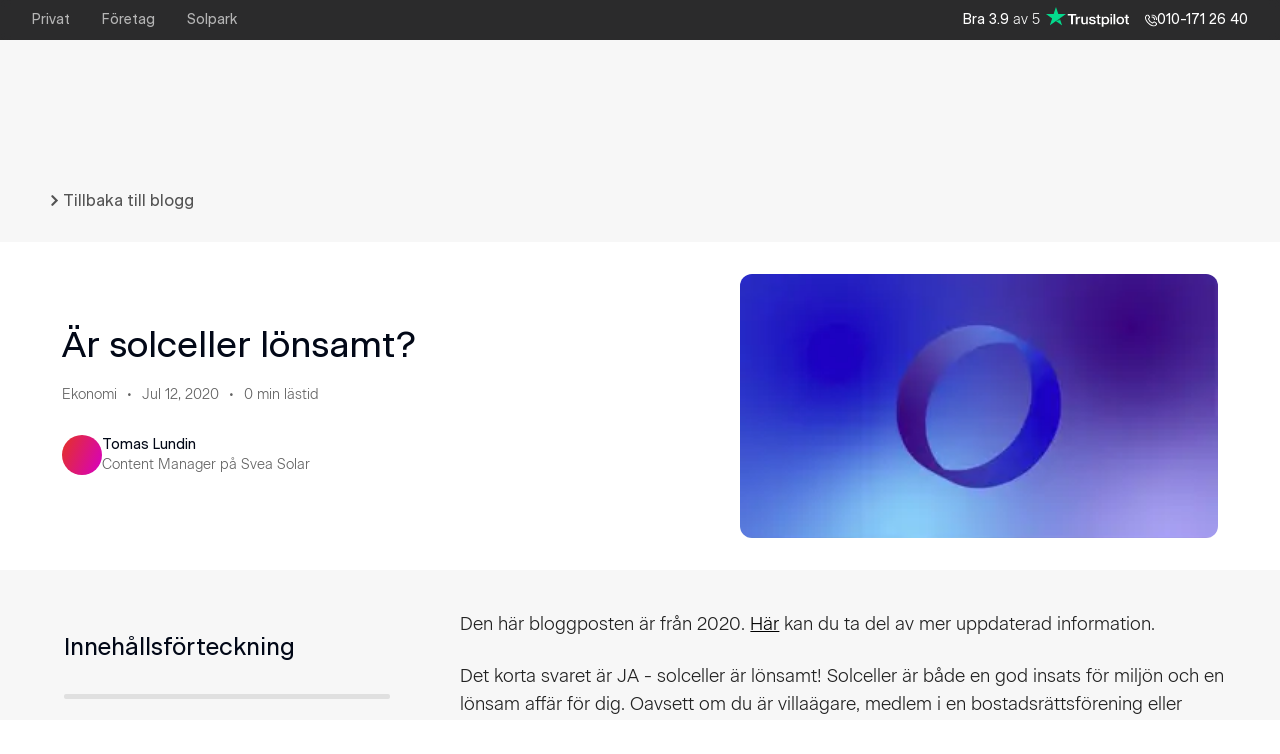

--- FILE ---
content_type: text/html; charset=utf-8
request_url: https://sveasolar.se/sv-se/blogg/ar-solceller-lonsamt
body_size: 27391
content:
<!DOCTYPE html><html lang="sv-se"><head><title data-next-head="">Är solceller lönsamt - ja eller nej? | Svea Solar</title><meta charSet="utf-8" data-next-head=""/><meta name="viewport" content="width=device-width, initial-scale=1.0, viewport-fit=cover" data-next-head=""/><meta name="description" content="Är det lönsamt med solceller för villa, företag och lantbruk Vi lyfter värdefull information inför ditt beslut om att köpa solceller Läs mer!" data-next-head=""/><meta property="og:url" content="https://sveasolar.se/sv-se/blogg/ar-solceller-lonsamt" data-next-head=""/><meta property="og:type" content="website" data-next-head=""/><meta property="og:title" content="Är solceller lönsamt - ja eller nej?" data-next-head=""/><meta property="og:description" content="Är det lönsamt med solceller för villa, företag och lantbruk Vi lyfter värdefull information inför ditt beslut om att köpa solceller Läs mer!" data-next-head=""/><meta property="og:image" content="https://svea-solar-cms-storage-prod.s3.amazonaws.com/images/blue-circle-gradient.2e16d0ba.fill-1200x630.png" data-next-head=""/><meta name="twitter:card" content="summary_large_image" data-next-head=""/><meta property="twitter:domain" data-next-head=""/><meta property="twitter:url" content="https://sveasolar.se/sv-se/blogg/ar-solceller-lonsamt" data-next-head=""/><meta name="twitter:title" content="Är solceller lönsamt - ja eller nej?" data-next-head=""/><meta name="twitter:description" content="Är det lönsamt med solceller för villa, företag och lantbruk Vi lyfter värdefull information inför ditt beslut om att köpa solceller Läs mer!" data-next-head=""/><meta name="twitter:image" content="https://svea-solar-cms-storage-prod.s3.amazonaws.com/images/blue-circle-gradient.2e16d0ba.fill-1200x630.png" data-next-head=""/><link rel="canonical" href="https://sveasolar.se/sv-se/blogg/ar-solceller-lonsamt" data-next-head=""/><link rel="icon" type="image/x-icon" href="/_next/static/media/favicon.872d1962.ico" data-next-head=""/><link rel="icon" type="image/png" sizes="48x48" href="/_next/static/media/favicon-48x48.ef12f36b.png" data-next-head=""/><link rel="icon" type="image/png" sizes="96x96" href="/_next/static/media/favicon-96x96.5516f339.png" data-next-head=""/><link rel="mask-icon" color="#ff0059" data-next-head=""/><link rel="apple-touch-icon" sizes="96x96" href="/_next/static/media/apple-touch-icon-96x96.37656a63.png" data-next-head=""/><meta name="msapplication-TileColor" content="#ff0059" data-next-head=""/><meta name="theme-color" content="#ffffff" data-next-head=""/><noscript><style>
                  /* Utility classes for no-JavaScript fallbacks */
                  .noscript-visible {
                    opacity: 1 !important;
                    transform: none !important;
                    visibility: visible !important;
                    height: auto !important;
                    transition: none !important;
                    z-index: 99 !important;
                  }

                  body {
                    margin: 0;
                  }

                  * {
                    box-sizing: border-box;
                  }
                  </style></noscript><link rel="preload" href="/_next/static/media/9c126fd2a4915dc4-s.p.woff" as="font" type="font/woff" crossorigin="anonymous" data-next-font="size-adjust"/><link rel="preload" href="/_next/static/media/037ad6721c2f1826-s.p.woff2" as="font" type="font/woff2" crossorigin="anonymous" data-next-font="size-adjust"/><link rel="preload" href="/_next/static/media/fe9946655820febc-s.p.woff" as="font" type="font/woff" crossorigin="anonymous" data-next-font="size-adjust"/><link rel="preload" href="/_next/static/media/f77605e6c63ffc93-s.p.woff2" as="font" type="font/woff2" crossorigin="anonymous" data-next-font="size-adjust"/><link rel="preload" href="/_next/static/media/9e85c67fa06b9174-s.p.woff" as="font" type="font/woff" crossorigin="anonymous" data-next-font="size-adjust"/><link rel="preload" href="/_next/static/media/f55a8297eea65f76-s.p.woff2" as="font" type="font/woff2" crossorigin="anonymous" data-next-font="size-adjust"/><link rel="preload" href="/_next/static/media/63380a3c7029159c-s.p.woff" as="font" type="font/woff" crossorigin="anonymous" data-next-font="size-adjust"/><link rel="preload" href="/_next/static/media/1c3ff17c1900c049-s.p.woff2" as="font" type="font/woff2" crossorigin="anonymous" data-next-font="size-adjust"/><link rel="preload" href="/_next/static/media/c78ef8376f5d2322-s.p.woff" as="font" type="font/woff" crossorigin="anonymous" data-next-font="size-adjust"/><link rel="preload" href="/_next/static/media/54c75aa1b1195150-s.p.woff2" as="font" type="font/woff2" crossorigin="anonymous" data-next-font="size-adjust"/><link rel="preload" href="/_next/static/media/19cfc7226ec3afaa-s.p.woff2" as="font" type="font/woff2" crossorigin="anonymous" data-next-font="size-adjust"/><script id="website-schema-snippet" type="application/ld+json" data-nscript="beforeInteractive">{"@context":"http://schema.org","@type":"WebSite","name":"Svea Solar","url":"https://sveasolar.se"}</script><script id="logo-schema-snippet" type="application/ld+json" data-nscript="beforeInteractive">{"@context":"https://schema.org","@type":"Organization","url":"https://sveasolar.se/sv-se","logo":"https://s3.eu-west-1.amazonaws.com/cdn.sveasolar.com/brand/SveaSolarLogo.png"}</script><script id="5020e03e-25a5-4da2-8350-faf8c658b04c" type="application/ld+json" data-nscript="beforeInteractive">{"@context":"http://schema.org","@type":"WebPage","name":"Är solceller lönsamt - ja eller nej?","description":"Är det lönsamt med solceller för villa, företag och lantbruk Vi lyfter värdefull information inför ditt beslut om att köpa solceller Läs mer!","inLanguage":"sv","url":"https://sveasolar.se/sv-se","mainEntityOfPage":"https://sveasolar.se/sv-se","copyrightYear":2026,"image":{"@type":"ImageObject","url":"https://svea-solar-cms-storage-prod.s3.amazonaws.com/images/blue-circle-gradient.original.png"}}</script><script id="1c2a8b19-3b59-469e-be67-b0153724c21d" type="application/ld+json" data-nscript="beforeInteractive">{"@context":"https://schema.org","@type":"Article","image":"https://svea-solar-cms-storage-prod.s3.amazonaws.com/images/blue-circle-gradient.width-800.png","headline":"Är solceller lönsamt?","datePublished":"2020-07-12T00:00:00","dateModified":"2025-12-19T15:05:56.648192Z","author":{"@type":"Person","name":"Tomas Lundin","jobTitle":"Content Manager på Svea Solar","image":null,"bio":null},"publisher":{"@type":"Organization","name":"Svea Solar","logo":{"@type":"ImageObject","url":"https://svea-solar-cms-storage-prod.s3.amazonaws.com/images/svea-solar-logo-black.original.png"}}}</script><script id="breadcrumbs" type="application/ld+json" data-nscript="beforeInteractive">{"@context":"https://schema.org","@type":"BreadcrumbList","itemListElement":[{"@type":"ListItem","position":1,"name":"Svea Solar","item":"https://sveasolar.se/sv-se"},{"@type":"ListItem","position":2,"name":"Blogg från Svea Solar","item":"https://sveasolar.se/sv-se/blogg"},{"@type":"ListItem","position":3,"name":"Ekonomi","item":"https://sveasolar.se/sv-se/blogg/ar-solceller-lonsamt"}]}</script><link rel="preload" href="/_next/static/css/e39170644ca1d2a9.css" as="style"/><link rel="stylesheet" href="/_next/static/css/e39170644ca1d2a9.css" data-n-g=""/><link rel="preload" href="/_next/static/css/c9b65017eefbbc7d.css" as="style"/><link rel="stylesheet" href="/_next/static/css/c9b65017eefbbc7d.css"/><noscript data-n-css=""></noscript><script defer="" nomodule="" src="/_next/static/chunks/polyfills-42372ed130431b0a.js"></script><script id="gtm-script" src="https://www.googletagmanager.com/gtm.js?id=GTM-N7N49FZQ" defer="" data-nscript="beforeInteractive"></script><script defer="" src="/_next/static/chunks/9749.e2198c0aaa4b7680.js"></script><script defer="" src="/_next/static/chunks/7447.1b52f6b0050e522a.js"></script><script defer="" src="/_next/static/chunks/1330-f81648552cfb1605.js"></script><script defer="" src="/_next/static/chunks/541-2567c989bb28dfd4.js"></script><script defer="" src="/_next/static/chunks/5255-64895da4c7a5af6f.js"></script><script defer="" src="/_next/static/chunks/7945-3e2c5fca9436b55b.js"></script><script defer="" src="/_next/static/chunks/6846-a9ac9180a4dfc205.js"></script><script defer="" src="/_next/static/chunks/2763.f1813302a84083cc.js"></script><script defer="" src="/_next/static/chunks/1545.254324bc3dba8e7f.js"></script><script defer="" src="/_next/static/chunks/3747.99d2c82c71b3870e.js"></script><script defer="" src="/_next/static/chunks/947.f602f5a8319521eb.js"></script><script defer="" src="/_next/static/chunks/3828-8cf27aef227d9277.js"></script><script defer="" src="/_next/static/chunks/6047.23b10ef984cd3d60.js"></script><script src="/_next/static/chunks/webpack-775f80b41c41870b.js" defer=""></script><script src="/_next/static/chunks/framework-53a01779cc1c63d3.js" defer=""></script><script src="/_next/static/chunks/main-3b6159ba9737ea89.js" defer=""></script><script src="/_next/static/chunks/pages/_app-20131597f5108b24.js" defer=""></script><script src="/_next/static/chunks/pages/%5B%5B...slug%5D%5D-17e5282eb0e8bfb5.js" defer=""></script><script src="/_next/static/a3RztYU7BjfVDE8oK0Vug/_buildManifest.js" defer=""></script><script src="/_next/static/a3RztYU7BjfVDE8oK0Vug/_ssgManifest.js" defer=""></script><style data-styled="" data-styled-version="6.1.18">.kYMFqo{position:relative;}/*!sc*/
data-styled.g73[id="sc-da196fbf-0"]{content:"kYMFqo,"}/*!sc*/
.kNKPkF{display:grid;align-content:center;padding:2rem;}/*!sc*/
@media screen and (max-width: 389px){.kNKPkF{padding:2rem;}}/*!sc*/
data-styled.g78[id="sc-d34ef8ca-0"]{content:"kNKPkF,"}/*!sc*/
.iwdJYY{display:grid;width:100%;gap:2rem;max-width:1220px;margin:0 auto;}/*!sc*/
@media screen and (min-width: 768px){.iwdJYY{gap:2rem;}}/*!sc*/
@media screen and (min-width: 1440px){.iwdJYY{margin:auto;}}/*!sc*/
data-styled.g79[id="sc-d34ef8ca-1"]{content:"iwdJYY,"}/*!sc*/
.iiTZlT{color:#222;}/*!sc*/
.iiTZlT.iiTZlT.iiTZlT:hover{text-decoration:none;}/*!sc*/
.cbzHYd{color:#222;}/*!sc*/
.cbzHYd svg{vertical-align:middle;margin-left:0.5rem;}/*!sc*/
.cbzHYd.cbzHYd.cbzHYd:hover{text-decoration:none;}/*!sc*/
data-styled.g107[id="sc-18a59d3f-0"]{content:"iiTZlT,cbzHYd,"}/*!sc*/
.Lrwmn{display:flex;align-items:center;justify-content:flex-start;flex-wrap:wrap;gap:1rem;font-size:14px;line-height:1.6;}/*!sc*/
.Lrwmn.Lrwmn.Lrwmn{color:#fff;}/*!sc*/
.Lrwmn.Lrwmn.Lrwmn a{color:#fff;}/*!sc*/
.Lrwmn.Lrwmn.Lrwmn a:hover{opacity:0.8;text-decoration:underline;}/*!sc*/
data-styled.g123[id="sc-9c807cd1-0"]{content:"Lrwmn,"}/*!sc*/
.ffYPFV{display:flex;min-height:100vh;flex-direction:column;background-color:#f7f7f7;}/*!sc*/
data-styled.g150[id="sc-c44dc4cb-0"]{content:"ffYPFV,"}/*!sc*/
.gktmRD{display:flex;flex-direction:column;gap:clamp(3rem,5vw,5rem);flex:1;background-color:#f7f7f7;padding-bottom:clamp(3rem,5vw,5rem);}/*!sc*/
data-styled.g151[id="sc-c44dc4cb-1"]{content:"gktmRD,"}/*!sc*/
.hHvYqh{position:absolute;height:40px;width:100%;background-color:rgba(20, 21, 22, 0.90);backdrop-filter:blur(5px);-webkit-backdrop-filter:blur(5px);z-index:10;}/*!sc*/
@media screen and (max-width: 1049px){.hHvYqh{display:none;}}/*!sc*/
data-styled.g153[id="sc-de7ea5cb-0"]{content:"hHvYqh,"}/*!sc*/
.kYIRKM{padding:0 16px;display:flex;height:100%;justify-content:space-between;align-items:center;max-width:1440px;margin:auto;}/*!sc*/
data-styled.g154[id="sc-de7ea5cb-1"]{content:"kYIRKM,"}/*!sc*/
.gCBmRE{display:flex;align-items:center;}/*!sc*/
.gCBmRE a{padding:6px 16px;font-size:14px;line-height:1;font-weight:400;color:rgba(255, 255, 255, 0.65);border-radius:5px;transition:background 0.3s ease;}/*!sc*/
.gCBmRE a:hover:not([data-is-active="true"]){text-decoration:none;background-color:#000;}/*!sc*/
.gCBmRE a[data-is-active="true"]{color:#fff;font-weight:500;}/*!sc*/
data-styled.g155[id="sc-de7ea5cb-2"]{content:"gCBmRE,"}/*!sc*/
.flBkhU{font-size:14px;font-weight:400;display:flex;padding:6px 16px;align-items:center;column-gap:6px;border-radius:5px;transition:background 0.3s ease;color:#fff;}/*!sc*/
.flBkhU:hover{text-decoration:none;background-color:#000;}/*!sc*/
data-styled.g156[id="sc-de7ea5cb-3"]{content:"flBkhU,"}/*!sc*/
.jwSelA{display:flex;align-items:center;justify-content:center;gap:2rem;}/*!sc*/
data-styled.g157[id="sc-de7ea5cb-4"]{content:"jwSelA,"}/*!sc*/
.dNKKcd{display:flex;padding:6px;justify-content:flex-end;align-items:baseline;font-size:14px;font-style:normal;font-weight:300;line-height:100%;}/*!sc*/
data-styled.g163[id="sc-a0e7b9b3-0"]{content:"dNKKcd,"}/*!sc*/
.dPPNjt{display:flex;gap:4px;align-items:start;color:#fff;}/*!sc*/
.dPPNjt:hover{text-decoration:none;}/*!sc*/
data-styled.g164[id="sc-a0e7b9b3-1"]{content:"dPPNjt,"}/*!sc*/
.XfrQT{font-weight:400;margin-right:4px;}/*!sc*/
data-styled.g165[id="sc-a0e7b9b3-2"]{content:"XfrQT,"}/*!sc*/
.eIjlBj{box-shadow:0 4px 10px rgba(0,0,0,0.15);transition:all 0.5s ease;position:relative;width:100%;min-height:58px;max-width:1286px;margin:auto;display:flex;align-items:center;border-radius:10px;background-color:rgba(20, 21, 22, 0.90);backdrop-filter:blur(5px);-webkit-backdrop-filter:blur(5px);}/*!sc*/
@media screen and (min-width: 1050px){.eIjlBj{min-height:70px;transition:opacity 0.5s ease,visibility 0.5s ease;}}/*!sc*/
data-styled.g167[id="sc-be0bf2aa-1"]{content:"eIjlBj,"}/*!sc*/
.eMReuj{width:100%;display:flex;justify-content:space-between;align-items:center;padding:12px 1rem;}/*!sc*/
@media screen and (min-width: 1050px){.eMReuj{padding:0 32px;}}/*!sc*/
data-styled.g168[id="sc-be0bf2aa-2"]{content:"eMReuj,"}/*!sc*/
.fwAXSS{display:none;}/*!sc*/
@media screen and (min-width: 1050px){.fwAXSS{display:block;}.fwAXSS button{font-size:14px;line-height:1.2;padding:1rem 2.25rem;}.fwAXSS button>span{font-weight:500;}}/*!sc*/
data-styled.g169[id="sc-be0bf2aa-3"]{content:"fwAXSS,"}/*!sc*/
.kyAPdS{line-height:0;text-decoration:none;color:white;}/*!sc*/
.kyAPdS:hover{text-decoration:none;}/*!sc*/
data-styled.g170[id="sc-be0bf2aa-4"]{content:"kyAPdS,"}/*!sc*/
.LhpBT{display:none;height:70px;margin:0;padding:0;}/*!sc*/
@media screen and (min-width: 1050px){.LhpBT{display:flex;gap:10px;justify-content:space-between;}}/*!sc*/
@media screen and (min-width: 1440px){.LhpBT{gap:2rem;}}/*!sc*/
data-styled.g171[id="sc-276795a4-0"]{content:"LhpBT,"}/*!sc*/
.fhkmVs{list-style:none;display:flex;align-items:center;}/*!sc*/
.fhkmVs[open]>summary{background:#000;}/*!sc*/
.fhkmVs[open] span{color:#FFF;}/*!sc*/
.fhkmVs[open] svg>path{stroke:white;}/*!sc*/
.fhkmVs a{text-decoration:none;color:#ffffff;padding:0.75rem 1rem;border-radius:10px;display:block;}/*!sc*/
.fhkmVs a:hover{text-decoration:none;color:#FFF;background:#000;}/*!sc*/
data-styled.g172[id="sc-4dc01ca8-0"]{content:"fhkmVs,"}/*!sc*/
.itHHUy{cursor:pointer;list-style:none;padding:0.75rem 1rem;border-radius:10px;}/*!sc*/
.itHHUy::-webkit-details-marker{display:none;}/*!sc*/
.itHHUy:hover{background:#000;}/*!sc*/
data-styled.g173[id="sc-4dc01ca8-1"]{content:"itHHUy,"}/*!sc*/
.dlYvwB{text-decoration:none;font-style:normal;font-weight:400;font-size:16px;line-height:1;display:flex;gap:10px;justify-content:center;align-items:center;color:white;}/*!sc*/
.dlYvwB svg{transition:transform 0.3s ease-in-out;}/*!sc*/
details[open] .dlYvwB svg{transform:rotate(180deg);}/*!sc*/
.dlYvwB svg>path{stroke:white;}/*!sc*/
data-styled.g174[id="sc-4dc01ca8-2"]{content:"dlYvwB,"}/*!sc*/
.dhypYP{position:absolute;left:0;top:calc(70px + 1rem);z-index:20;width:100%;display:grid;grid-template-columns:repeat(4,minmax(0,1fr));align-items:center;gap:1rem;border-radius:10px;padding:1.5rem 2rem;box-shadow:0 4px 10px rgba(0,0,0,0.15);background:rgba(20, 21, 22, 0.90);backdrop-filter:blur(5px);-webkit-backdrop-filter:blur(5px);}/*!sc*/
.dhypYP a{text-decoration:none;color:white;}/*!sc*/
.dhypYP a:hover{text-decoration:none;}/*!sc*/
data-styled.g175[id="sc-f45d54d5-0"]{content:"dhypYP,"}/*!sc*/
.fUiTXf{color:white;cursor:pointer;transition:background 0.2s ease-in-out,color 0.2s ease-in-out;border-radius:10px;}/*!sc*/
.fUiTXf:hover{color:white;background:black;}/*!sc*/
data-styled.g176[id="sc-f45d54d5-1"]{content:"fUiTXf,"}/*!sc*/
.ftOila{font-weight:400;font-size:16px;line-height:1;margin-bottom:10px;}/*!sc*/
data-styled.g177[id="sc-f45d54d5-2"]{content:"ftOila,"}/*!sc*/
.gARsHa{font-size:14px;font-weight:300;line-height:1;color:#afafaf;}/*!sc*/
data-styled.g178[id="sc-f45d54d5-3"]{content:"gARsHa,"}/*!sc*/
.lidQWL{background:none;border:0;cursor:pointer;}/*!sc*/
.lidQWL svg>g{fill:#fff;}/*!sc*/
@media screen and (min-width: 1050px){.lidQWL{display:none;}}/*!sc*/
data-styled.g179[id="sc-c8cd6462-0"]{content:"lidQWL,"}/*!sc*/
.lfRIIu{display:flex;align-items:center;grid-gap:0.5rem;padding:0.75rem;color:#000;border:none;background:none;cursor:pointer;font-size:16px;font-weight:400;line-height:100%;color:white;}/*!sc*/
.lfRIIu svg>path{fill:white;}/*!sc*/
data-styled.g199[id="sc-7f84f832-1"]{content:"lfRIIu,"}/*!sc*/
.byMTxs{background-color:#161616;padding:32px;}/*!sc*/
data-styled.g208[id="sc-b0d42ea3-0"]{content:"byMTxs,"}/*!sc*/
.kQDChv{display:flex;flex-direction:column;gap:2rem;max-width:1220px;margin:0 auto;}/*!sc*/
data-styled.g209[id="sc-b0d42ea3-1"]{content:"kQDChv,"}/*!sc*/
.frXXba{display:flex;align-items:flex-start;flex-direction:column;gap:2rem;}/*!sc*/
@media screen and (min-width: 1050px){.frXXba{flex-direction:row;padding-bottom:100px;}}/*!sc*/
data-styled.g210[id="sc-b0d42ea3-2"]{content:"frXXba,"}/*!sc*/
.ehUWTI{display:flex;flex-shrink:0;flex-direction:column;align-items:flex-start;gap:2rem;}/*!sc*/
@media screen and (min-width: 1050px){.ehUWTI{min-width:280px;}}/*!sc*/
data-styled.g211[id="sc-b0d42ea3-3"]{content:"ehUWTI,"}/*!sc*/
.kpTLa{display:flex;align-items:center;gap:1rem;}/*!sc*/
data-styled.g212[id="sc-b0d42ea3-4"]{content:"kpTLa,"}/*!sc*/
.hxHQrJ{display:grid;width:100%;grid-template-columns:repeat(2,1fr);gap:2rem;}/*!sc*/
@media screen and (min-width: 1050px){.hxHQrJ{grid-template-columns:repeat(auto-fit,minmax(200px,1fr));}}/*!sc*/
data-styled.g213[id="sc-b0d42ea3-5"]{content:"hxHQrJ,"}/*!sc*/
.eweJaQ{display:flex;flex-direction:column;align-items:flex-start;gap:6px;}/*!sc*/
data-styled.g214[id="sc-b0d42ea3-6"]{content:"eweJaQ,"}/*!sc*/
.gbSVgx{font-weight:400;font-size:16px;line-height:1.6;margin:0;color:#fff;}/*!sc*/
data-styled.g215[id="sc-b0d42ea3-7"]{content:"gbSVgx,"}/*!sc*/
.ifYtcI{display:flex;flex-direction:column;width:100%;}/*!sc*/
.ifYtcI a{display:block;font-weight:300;font-size:16px;color:#cccccc;line-height:1.6;padding:0.25rem 0;}/*!sc*/
.ifYtcI a:hover{color:#797979;}/*!sc*/
data-styled.g216[id="sc-b0d42ea3-8"]{content:"ifYtcI,"}/*!sc*/
.XvyuX{display:flex;justify-content:flex-start;flex-direction:column-reverse;align-items:flex-start;}/*!sc*/
@media screen and (min-width: 768px){.XvyuX{justify-content:space-between;flex-direction:unset;}}/*!sc*/
data-styled.g217[id="sc-b0d42ea3-9"]{content:"XvyuX,"}/*!sc*/
.gnrGiO{display:inherit;border:0!important;background:transparent;font-size:14px;font-weight:300;cursor:pointer;padding:0;color:#a0a0a0;text-decoration:none;}/*!sc*/
@media screen and (min-width: 768px){.gnrGiO{display:block;margin-bottom:0;}}/*!sc*/
.gnrGiO:focus{outline:none;}/*!sc*/
.gnrGiO:hover{background:none!important;color:#797979!important;}/*!sc*/
data-styled.g218[id="sc-b0d42ea3-10"]{content:"gnrGiO,"}/*!sc*/
.hTYWqj{font-size:14px;font-weight:300;cursor:pointer;padding:0;color:#a0a0a0;}/*!sc*/
@media screen and (min-width: 768px){.hTYWqj{display:flex;margin-bottom:0;margin-left:auto;align-items:center;}}/*!sc*/
.hTYWqj:focus{outline:none;}/*!sc*/
.hTYWqj:hover{background:none!important;color:#797979!important;}/*!sc*/
data-styled.g219[id="sc-b0d42ea3-11"]{content:"hTYWqj,"}/*!sc*/
.cODVSQ{display:flex;flex-direction:column;width:100%;gap:1rem;}/*!sc*/
@media screen and (min-width: 768px){.cODVSQ{flex-direction:row;justify-content:space-between;align-items:center;}}/*!sc*/
data-styled.g220[id="sc-b0d42ea3-12"]{content:"cODVSQ,"}/*!sc*/
.jbwZmz{display:flex;align-items:center;font-size:14px;font-weight:400;color:#a0a0a0;gap:6px;}/*!sc*/
@media screen and (min-width: 768px){.jbwZmz{order:unset;margin:0;gap:8px;}}/*!sc*/
.jbwZmz:hover{cursor:pointer;}/*!sc*/
data-styled.g221[id="sc-b0d42ea3-13"]{content:"jbwZmz,"}/*!sc*/
.jnXLvf{display:flex;align-items:center;gap:4px;font-size:14px;color:#a0a0a0;font-style:normal;font-weight:400;}/*!sc*/
.jnXLvf svg{align-self:flex-start;}/*!sc*/
data-styled.g223[id="sc-b0d42ea3-15"]{content:"jnXLvf,"}/*!sc*/
.bBvtWz{display:none;}/*!sc*/
@media screen and (min-width:768px){.bBvtWz{display:block;height:16px;margin:0 2rem;border-left:1px solid #7b7b7b;}}/*!sc*/
data-styled.g224[id="sc-b0d42ea3-16"]{content:"bBvtWz,"}/*!sc*/
.friQTa{height:0px;align-self:stretch;border-top:1px solid #3d3d3d;}/*!sc*/
@media screen and (min-width: 768px){.friQTa{display:none;}}/*!sc*/
data-styled.g227[id="sc-b0d42ea3-19"]{content:"friQTa,"}/*!sc*/
.jNoqNt{display:flex;flex-direction:column;gap:1rem;}/*!sc*/
@media screen and (min-width: 768px){.jNoqNt{flex-direction:row;justify-content:flex-end;gap:0rem;}}/*!sc*/
data-styled.g228[id="sc-b0d42ea3-20"]{content:"jNoqNt,"}/*!sc*/
.byOQRd{display:flex;align-items:center;}/*!sc*/
data-styled.g229[id="sc-b0d42ea3-21"]{content:"byOQRd,"}/*!sc*/
.elLuAZ{display:flex;align-items:center;gap:8px;}/*!sc*/
data-styled.g230[id="sc-b0d42ea3-22"]{content:"elLuAZ,"}/*!sc*/
.fXyCmy{display:flex;align-items:center;flex-direction:column;padding:1rem;background:#1c1c1c;border-radius:10px;border:1px solid #353535;gap:1rem;}/*!sc*/
@media screen and (max-width: 767px){.fXyCmy a{width:100%;}}/*!sc*/
@media screen and (min-width: 768px){.fXyCmy{flex-direction:row;max-width:1220px;padding:1rem 28px;justify-content:start;align-items:center;gap:clamp(1rem,3vw,3rem);}}/*!sc*/
data-styled.g231[id="sc-a3aa036e-0"]{content:"fXyCmy,"}/*!sc*/
.cCmify{display:grid;align-items:flex-start;align-self:stretch;gap:0.75rem;grid-template-columns:auto 1fr;}/*!sc*/
@media screen and (min-width: 768px){.cCmify{width:60px;height:60px;flex-shrink:0;align-self:center;}}/*!sc*/
data-styled.g232[id="sc-a3aa036e-1"]{content:"cCmify,"}/*!sc*/
.bwVvkE{display:flex;flex-direction:column;justify-content:center;align-items:flex-start;max-width:1220px;}/*!sc*/
@media screen and (min-width: 768px){.bwVvkE{margin-right:auto;}}/*!sc*/
data-styled.g233[id="sc-a3aa036e-2"]{content:"bwVvkE,"}/*!sc*/
.geYLhA{font-size:20px;font-style:normal;font-weight:500;line-height:1.6;color:#fff;}/*!sc*/
.geYLhA p{margin:0;}/*!sc*/
@media screen and (max-width: 767px){.geYLhA{align-self:center;}}/*!sc*/
data-styled.g234[id="sc-a3aa036e-3"]{content:"geYLhA,"}/*!sc*/
.cPslpq{font-size:16px;font-style:normal;font-weight:300;line-height:1.6;color:#a0a0a0;}/*!sc*/
.cPslpq p{margin:0;}/*!sc*/
data-styled.g235[id="sc-a3aa036e-4"]{content:"cPslpq,"}/*!sc*/
.bCwGxX.bCwGxX{font-weight:400;font-size:clamp(24px, 2vw, 28px);line-height:1.35;margin:clamp(2rem, 2.5vw, 2.5rem) 0 0.875rem;}/*!sc*/
data-styled.g293[id="sc-25f12ccf-0"]{content:"bCwGxX,"}/*!sc*/
.cLIksU{font-size:16px;font-weight:300;line-height:150%;color:#4b4b4b;}/*!sc*/
.cLIksU img.full-width{width:100%;height:auto;}/*!sc*/
.cLIksU table{width:100%;display:inline-block;overflow-x:auto;}/*!sc*/
.cLIksU tbody tr:first-of-type{background:black;color:white;padding-left:1rem;}/*!sc*/
.cLIksU td{padding:0.5rem;}/*!sc*/
.cLIksU tr:not(:first-of-type) td:first-of-type{background-color:#f7f7f7;}/*!sc*/
.cLIksU h1,.cLIksU h2,.cLIksU h3,.cLIksU h4{margin:15px 0;font-weight:400;}/*!sc*/
.cLIksU p{font-size:16px;font-weight:300;margin:0;}/*!sc*/
.cLIksU img{margin:2em 0;}/*!sc*/
.cLIksU figure{margin:25px 0;}/*!sc*/
.cLIksU h3{font-size:22px;}/*!sc*/
.cLIksU h4{font-size:18px;}/*!sc*/
.cLIksU a{color:#123eff;}/*!sc*/
.cLIksU a:hover{text-decoration:underline;}/*!sc*/
@media screen and (min-width: 768px){.cLIksU{font-size:18px;}.cLIksU h3{font-size:24px;}.cLIksU h4{font-size:20px;}}/*!sc*/
@media screen and (min-width: 1050px){.cLIksU{font-size:20px;}.cLIksU h3{font-size:26px;}.cLIksU h4{font-size:22px;}}/*!sc*/
data-styled.g294[id="sc-46d845a-0"]{content:"cLIksU,"}/*!sc*/
.vZbHp.vZbHp p{font-size:clamp(16px,2vw,18px);line-height:1.6;font-weight:300;margin:0.5rem 0 1.5rem;color:#222;}/*!sc*/
.vZbHp.vZbHp p:after{content:"";display:block;clear:both;}/*!sc*/
.vZbHp.vZbHp a{color:black;text-decoration:underline;}/*!sc*/
.vZbHp.vZbHp figcaption{color:#666;font-size:14px;font-style:italic;line-height:1.4;margin:0 0 1rem;text-align:center;}/*!sc*/
.vZbHp.vZbHp figure{width:100%;margin:1rem 0;padding:0;}/*!sc*/
.vZbHp.vZbHp img{width:calc(100% + 2rem);transform:translateX(-1rem);border-radius:10px;max-width:unset;margin:1rem 0;object-fit:cover;}/*!sc*/
.vZbHp.vZbHp .richtext-image.right{float:right;margin-left:2.5rem;margin-right:-2rem;margin-bottom:0.5rem;margin-top:0.5rem;max-width:40%;}/*!sc*/
.vZbHp.vZbHp .richtext-image.left{float:left;margin-right:0.5rem;max-width:40%;margin-bottom:0.5rem;margin-top:0.5rem;}/*!sc*/
.vZbHp.vZbHp hr{clear:both;margin:2rem 0;border:0;border-top:1px solid #e6e6e6;}/*!sc*/
.vZbHp.vZbHp ul,.vZbHp.vZbHp ol{width:calc(100% + 2rem);transform:translateX(-1rem);padding:1.25rem 1rem 1.25rem 2.5rem;margin:1rem 0 1.5rem;border:1px solid #e6e6e6;background:#f1f1f1;border-radius:5px;color:#222;}/*!sc*/
.vZbHp.vZbHp li{font-size:16px;line-height:1.6;font-weight:300;}/*!sc*/
.vZbHp.vZbHp li:not(:last-child){margin-bottom:0.5rem;}/*!sc*/
.vZbHp.vZbHp iframe{width:100%;height:100%;aspect-ratio:16/9;}/*!sc*/
.vZbHp.vZbHp .cta-button{line-height:1.2;text-align:center;font-weight:400;position:relative;border:1px solid transparent;cursor:pointer;transition:all 0.4s ease-in-out,transform 0.4s ease-in-out;background:linear-gradient(113.69deg,#e43127 2.62%,#d701be 96.65%);color:white;border-radius:99px;padding:1rem 2rem;font-size:16px;margin:0 0 1.5rem;}/*!sc*/
.vZbHp.vZbHp .cta-button:hover{border:1px solid #fff;}/*!sc*/
data-styled.g295[id="sc-ceea81e-0"]{content:"vZbHp,"}/*!sc*/
.gmITOk{position:relative;}/*!sc*/
data-styled.g1316[id="sc-bde83393-0"]{content:"gmITOk,"}/*!sc*/
.eFweyB{display:grid;grid-template-columns:1fr;max-width:1220px;}/*!sc*/
@media screen and (min-width: 1050px){.eFweyB{grid-template-columns:390px 1fr;gap:clamp(2rem,3vw,3rem);}}/*!sc*/
data-styled.g1317[id="sc-bde83393-1"]{content:"eFweyB,"}/*!sc*/
.goeamK{display:flow-root;position:relative;margin-top:0;}/*!sc*/
@media screen and (min-width: 768px){.goeamK{padding-right:0;margin-top:0;}}/*!sc*/
data-styled.g1319[id="sc-bde83393-3"]{content:"goeamK,"}/*!sc*/
.TgVYS:not(:last-child){border-bottom:1px solid #cccccc;}/*!sc*/
data-styled.g1320[id="sc-186fe1a2-0"]{content:"TgVYS,"}/*!sc*/
.hQwzrz{display:grid;gap:5px;}/*!sc*/
data-styled.g1321[id="sc-186fe1a2-1"]{content:"hQwzrz,"}/*!sc*/
.jpDIYD{font-size:16px;font-weight:400;line-height:1.6;cursor:pointer;color:#000;padding:1rem 0;}/*!sc*/
.jpDIYD:hover{text-decoration:underline;text-underline-offset:4px;text-decoration-color:#000;}/*!sc*/
@media screen and (min-width: 768px){.jpDIYD{line-height:1.2;}}/*!sc*/
data-styled.g1322[id="sc-186fe1a2-2"]{content:"jpDIYD,"}/*!sc*/
.kKFXzs{display:grid;grid-template-rows:auto 1fr;max-height:calc(100vh - 2.5rem);border-radius:10px;border:1px solid #dfdfdf;background-color:#fff;}/*!sc*/
data-styled.g1327[id="sc-f66a3d94-0"]{content:"kKFXzs,"}/*!sc*/
.kWLbzm{display:flex;justify-content:space-between;align-items:center;padding:1.1875rem 1.5rem;border-radius:10px;cursor:pointer;}/*!sc*/
data-styled.g1328[id="sc-f66a3d94-1"]{content:"kWLbzm,"}/*!sc*/
.ivNxSC{font-size:1rem;line-height:1.6;font-weight:300;}/*!sc*/
data-styled.g1330[id="sc-f66a3d94-3"]{content:"ivNxSC,"}/*!sc*/
.KcHpn{display:none;flex-direction:column;padding:1rem 1.5rem;overflow-y:auto;}/*!sc*/
data-styled.g1331[id="sc-f66a3d94-4"]{content:"KcHpn,"}/*!sc*/
.dKhMic{transform:rotate(0deg);transition:all 0.2s ease-out;}/*!sc*/
data-styled.g1332[id="sc-f66a3d94-5"]{content:"dKhMic,"}/*!sc*/
.kpVMsw{font-size:14px;line-height:22.4px;font-weight:300;color:#545454;margin-top:16px;}/*!sc*/
data-styled.g1333[id="sc-5783b53d-0"]{content:"kpVMsw,"}/*!sc*/
.kuCBBm{position:sticky;top:0;left:0;z-index:20;width:calc(100% + 4rem);padding:1.5rem 1rem 0;transform:translateX(-2rem);background:#f7f7f7;}/*!sc*/
@media screen and (min-width: 1050px){.kuCBBm{display:none;}}/*!sc*/
data-styled.g1334[id="sc-bff6ef1e-0"]{content:"kuCBBm,"}/*!sc*/
.hsKzKY{font-size:24px;line-height:1.2;font-weight:400;margin-bottom:32px;}/*!sc*/
data-styled.g1335[id="sc-bff6ef1e-1"]{content:"hsKzKY,"}/*!sc*/
.YkITV{padding-bottom:1rem;}/*!sc*/
data-styled.g1336[id="sc-bff6ef1e-2"]{content:"YkITV,"}/*!sc*/
.kOMDQB{position:relative;}/*!sc*/
@media screen and (max-width: 1049px){.kOMDQB{display:none;}}/*!sc*/
data-styled.g1337[id="sc-bff6ef1e-3"]{content:"kOMDQB,"}/*!sc*/
.hWjQgN{position:sticky;top:1rem;bottom:1rem;z-index:20;padding:2rem;background-color:#f7f7f7;max-height:calc(100svh - 2rem);overflow-y:hidden;display:grid;grid-template-rows:auto 1fr;}/*!sc*/
data-styled.g1338[id="sc-bff6ef1e-4"]{content:"hWjQgN,"}/*!sc*/
.kAYHzs{position:relative;overflow-y:auto;background:linear-gradient(#f7f7f7 30%,rgba(255,255,255,0)) center top,linear-gradient(rgba(255,255,255,0),#f7f7f7 70%) center bottom,radial-gradient(farthest-side at 50% 0,rgba(0,0,0,0.2),rgba(0,0,0,0)) center top,radial-gradient(farthest-side at 50% 100%,rgba(0,0,0,0.2),rgba(0,0,0,0)) center bottom;background-repeat:no-repeat;background-size:110% 40px,110% 40px,110% 20px,110% 20px;background-attachment:local,local,scroll,scroll;}/*!sc*/
data-styled.g1339[id="sc-bff6ef1e-5"]{content:"kAYHzs,"}/*!sc*/
.cJYyhs{background:#f7f7f7;position:fixed;top:0;left:0;z-index:10;line-height:0;width:100%;padding:0.5rem 1rem;}/*!sc*/
data-styled.g1340[id="sc-bff6ef1e-6"]{content:"cJYyhs,"}/*!sc*/
.chTJey{position:relative;background:#fff;}/*!sc*/
data-styled.g1363[id="sc-d64f2f98-0"]{content:"chTJey,"}/*!sc*/
.hBRvTO{max-width:1220px;margin:0 auto;display:grid;grid-template-columns:1fr;}/*!sc*/
@media screen and (min-width: 1050px){.hBRvTO{grid-template-columns:5fr 4fr;}}/*!sc*/
data-styled.g1364[id="sc-d64f2f98-1"]{content:"hBRvTO,"}/*!sc*/
.gtkvAx{font-size:28px;font-weight:400;line-height:1.4;margin:0;}/*!sc*/
@media screen and (min-width: 768px){.gtkvAx{font-size:36px;}}/*!sc*/
data-styled.g1365[id="sc-d64f2f98-2"]{content:"gtkvAx,"}/*!sc*/
.bxGnHC{position:relative;display:flex;flex-direction:column;padding:2rem;justify-content:center;}/*!sc*/
@media screen and (max-width: 1049px){.bxGnHC{padding:1rem 2rem;}.bxGnHC:not(:first-child){grid-area:1;}}/*!sc*/
data-styled.g1366[id="sc-d64f2f98-3"]{content:"bxGnHC,"}/*!sc*/
.kONLkv{position:relative;overflow:hidden;border-radius:12px;min-height:264px;width:100%;}/*!sc*/
@media screen and (max-width: 1049px){.kONLkv{width:calc(100% + 2rem);transform:translateX(-1rem);}}/*!sc*/
data-styled.g1367[id="sc-d64f2f98-4"]{content:"kONLkv,"}/*!sc*/
.eFeldp{display:flex;flex-wrap:wrap;list-style:none;padding:1rem 0;margin:0;}/*!sc*/
data-styled.g1368[id="sc-d64f2f98-5"]{content:"eFeldp,"}/*!sc*/
.bNMiBU{font-size:14px;font-weight:300;color:#616161;}/*!sc*/
.bNMiBU:not(:last-child)::after{content:"•";margin:0 10px;}/*!sc*/
data-styled.g1369[id="sc-d64f2f98-6"]{content:"bNMiBU,"}/*!sc*/
.RFrBu{display:flex;align-items:center;gap:12px;padding:1rem 0;}/*!sc*/
data-styled.g1370[id="sc-4eaf2888-0"]{content:"RFrBu,"}/*!sc*/
.bwnhhS{width:40px;height:40px;border-radius:50%;overflow:hidden;position:relative;background:linear-gradient(113.69deg,#e43127 2.62%,#d701be 96.65%),#d701be;}/*!sc*/
data-styled.g1371[id="sc-4eaf2888-1"]{content:"bwnhhS,"}/*!sc*/
.ipnmr{display:flex;flex-direction:column;}/*!sc*/
data-styled.g1372[id="sc-4eaf2888-2"]{content:"ipnmr,"}/*!sc*/
.hnMIXJ{font-weight:500;font-size:14px;line-height:1.4;cursor:default;text-align:left;background:none;border:none;padding:0;}/*!sc*/
.hnMIXJ:hover{text-decoration:none;}/*!sc*/
data-styled.g1373[id="sc-4eaf2888-3"]{content:"hnMIXJ,"}/*!sc*/
.bbpjAY{font-size:14px;color:#616161;line-height:1.4;}/*!sc*/
data-styled.g1374[id="sc-4eaf2888-4"]{content:"bbpjAY,"}/*!sc*/
.hVPMdH{max-width:1220px;margin:1rem auto;}/*!sc*/
data-styled.g1382[id="sc-1e2119e-0"]{content:"hVPMdH,"}/*!sc*/
.kNmLoX{display:flex;align-items:center;gap:0.5rem;background:none;border:none;color:#545454;padding:1rem;font-size:1rem;line-height:1;font-weight:400;border-radius:0.5rem;cursor:pointer;}/*!sc*/
.kNmLoX:hover{background:#f1f1f1;}/*!sc*/
.kNmLoX svg{width:1.05rem;stroke-width:2;rotate:180deg;margin-bottom:0.1rem;}/*!sc*/
data-styled.g1383[id="sc-1e2119e-1"]{content:"kNmLoX,"}/*!sc*/
.hMpoBi{padding:5.25rem 0 2rem;}/*!sc*/
@media screen and (min-width: 1050px){.hMpoBi{padding:10rem 0 2rem;}}/*!sc*/
data-styled.g1384[id="sc-16fbbe41-0"]{content:"hMpoBi,"}/*!sc*/
.gbPKKQ{display:block;}/*!sc*/
.gbPKKQ[value]{-webkit-appearance:none;appearance:none;width:100%;height:5px;}/*!sc*/
.gbPKKQ[value]::-webkit-progress-bar{background-color:#e0e0e0;border-radius:25px;}/*!sc*/
.gbPKKQ[value]::-webkit-progress-value{background-image:-webkit-linear-gradient(113.69deg,#e45027 2.62%,#d701be 96.65%);border-radius:25px;}/*!sc*/
data-styled.g1522[id="sc-f7678793-0"]{content:"gbPKKQ,"}/*!sc*/
</style></head><body><div id="__next"><noscript><iframe src="https://www.googletagmanager.com/ns.html?id=GTM-N7N49FZQ" height="0" width="0" style="display:none;visibility:hidden"></iframe></noscript><div id="wrapper" class="sc-da196fbf-0 kYMFqo __variable_b8e275 __variable_22aafa"><div class="sc-c44dc4cb-0 sc-ef098d06-0 ffYPFV"><div class="sc-de7ea5cb-0 hHvYqh"><div class="sc-de7ea5cb-1 kYIRKM"><div class="sc-de7ea5cb-2 gCBmRE"><a data-is-active="false" class="sc-18a59d3f-0 iiTZlT" href="https://sveasolar.se/sv-se">Privat</a><a data-is-active="false" class="sc-18a59d3f-0 iiTZlT" href="https://sveasolar.se/sv-se/foretag">Företag</a><a data-is-active="false" class="sc-18a59d3f-0 iiTZlT" href="https://sveasolar.se/sv-se/solpark">Solpark</a></div><div class="sc-de7ea5cb-4 jwSelA"><a target="_blank" rel="noopener noreferrer" class="sc-a0e7b9b3-1 dPPNjt trustpilot-badge" href="https://www.trustpilot.com/review/sveasolar.se"><div class="sc-a0e7b9b3-0 dNKKcd"><span class="sc-a0e7b9b3-2 XfrQT">Bra<!-- --> <!-- -->3.9</span><span>av<!-- --> <!-- -->5</span></div><svg width="83" height="20" fill="none" xmlns="http://www.w3.org/2000/svg"><g clip-path="url(#review_star_svg__a)"><path d="M21.808 7.041h8.403V8.57h-3.303v8.59H25.09v-8.59H21.8V7.04h.008Zm8.044 2.791h1.554v1.414h.029c.051-.2.146-.392.286-.578a2.707 2.707 0 0 1 1.164-.893c.236-.092.487-.14.74-.143.19 0 .33.007.404.015.072.007.145.021.226.028v1.557a5.48 5.48 0 0 0-.359-.05 3.126 3.126 0 0 0-.359-.021c-.279 0-.542.057-.79.164-.25.107-.463.27-.645.479a2.408 2.408 0 0 0-.44.785c-.11.314-.162.67-.162 1.078v3.484h-1.655V9.832h.007Zm12.015 7.327H40.24v-1.021h-.03a2.226 2.226 0 0 1-.907.886 2.537 2.537 0 0 1-1.231.335c-.99 0-1.708-.235-2.146-.714-.44-.479-.66-1.2-.66-2.164V9.833h1.656v4.491c0 .643.124 1.1.38 1.364.25.264.608.4 1.063.4.351 0 .637-.05.871-.157.235-.107.425-.243.565-.421.146-.172.248-.386.315-.629.065-.243.095-.507.095-.792V9.84h1.656v7.319Zm2.82-2.349c.051.47.234.8.55.992.321.186.703.286 1.15.286.154 0 .33-.014.527-.036.198-.021.388-.071.557-.135a1.08 1.08 0 0 0 .432-.293.699.699 0 0 0 .154-.5.678.678 0 0 0-.235-.507 1.673 1.673 0 0 0-.557-.321 5.717 5.717 0 0 0-.776-.207c-.293-.057-.586-.122-.886-.186a8.62 8.62 0 0 1-.894-.243 2.756 2.756 0 0 1-.77-.385 1.709 1.709 0 0 1-.542-.614c-.138-.25-.205-.557-.205-.929 0-.4.103-.728.3-1 .2-.27.458-.49.756-.649.319-.167.662-.286 1.018-.35a6.37 6.37 0 0 1 1.069-.1c.388 0 .762.043 1.114.122.34.072.666.205.96.392.285.179.52.414.71.7.19.285.308.635.359 1.043h-1.729c-.08-.386-.257-.65-.542-.779a2.276 2.276 0 0 0-.982-.2c-.117 0-.256.007-.417.03-.155.02-.307.055-.455.106a.988.988 0 0 0-.358.228.545.545 0 0 0-.147.393c0 .2.073.357.212.479.14.12.323.22.55.307.227.078.484.15.777.207.292.057.592.12.9.186.3.064.594.15.887.242.293.093.549.222.777.386.227.164.41.364.549.607.139.242.212.55.212.906 0 .436-.102.8-.308 1.107a2.4 2.4 0 0 1-.79.736 3.777 3.777 0 0 1-1.085.414 5.577 5.577 0 0 1-1.18.128 5.122 5.122 0 0 1-1.318-.157 3.257 3.257 0 0 1-1.047-.47 2.353 2.353 0 0 1-.696-.794c-.169-.314-.257-.693-.271-1.128h1.67v-.014Zm5.465-4.976h1.252v-2.2h1.656v2.2h1.494v1.206h-1.493v3.913c0 .17.007.314.022.442a.784.784 0 0 0 .102.315c.056.09.142.157.242.192.11.043.249.065.44.065.116 0 .234 0 .351-.008a1.96 1.96 0 0 0 .352-.05v1.25c-.183.022-.367.036-.535.057-.177.02-.356.03-.535.029-.439 0-.79-.043-1.055-.121a1.38 1.38 0 0 1-.623-.357 1.226 1.226 0 0 1-.307-.586 4.28 4.28 0 0 1-.095-.807v-4.321h-1.253V9.832h-.015v.002Zm5.574 0h1.569v.991h.03c.233-.428.555-.728.973-.913a3.282 3.282 0 0 1 1.355-.279c.593 0 1.106.1 1.546.307.44.2.806.479 1.099.835.292.357.505.771.652 1.243.149.491.223 1.001.22 1.514 0 .492-.066.97-.198 1.428a3.773 3.773 0 0 1-.594 1.228 2.893 2.893 0 0 1-1.01.85c-.41.214-.887.32-1.444.32-.243 0-.486-.021-.725-.064a3.25 3.25 0 0 1-.696-.206 2.525 2.525 0 0 1-.616-.365 2.286 2.286 0 0 1-.476-.514h-.03v3.656h-1.655V9.832v.002Zm5.788 3.669c0-.326-.044-.65-.132-.963a2.576 2.576 0 0 0-.396-.829 1.996 1.996 0 0 0-.651-.579 1.867 1.867 0 0 0-.901-.22c-.696 0-1.224.234-1.576.706-.351.471-.527 1.1-.527 1.885 0 .371.044.714.139 1.028.095.314.227.586.417.814.184.23.404.407.66.536.256.136.557.2.894.2.38 0 .696-.079.96-.229.255-.145.475-.345.644-.585.168-.243.293-.515.366-.821.068-.31.102-.626.103-.943Zm2.923-6.462h1.656V8.57h-1.656V7.041Zm0 2.792h1.656v7.326h-1.656V9.833Zm3.135-2.792h1.656V17.16h-1.656V7.04Zm6.733 10.318c-.601 0-1.136-.1-1.605-.293a3.545 3.545 0 0 1-1.194-.8 3.47 3.47 0 0 1-.74-1.22 4.61 4.61 0 0 1-.256-1.557c0-.557.088-1.07.256-1.543.16-.453.411-.868.74-1.22a3.373 3.373 0 0 1 1.195-.8 4.181 4.181 0 0 1 1.604-.293c.6 0 1.135.1 1.604.293.469.193.864.465 1.194.8.33.352.581.767.74 1.22.168.472.256.986.256 1.543 0 .565-.088 1.085-.256 1.556a3.46 3.46 0 0 1-.74 1.222 3.377 3.377 0 0 1-1.194.8 4.196 4.196 0 0 1-1.604.292Zm0-1.278c.366 0 .688-.079.959-.229.264-.145.492-.348.667-.593.175-.242.3-.52.388-.828.081-.307.125-.62.125-.942 0-.314-.044-.621-.125-.935a2.42 2.42 0 0 0-.388-.829 1.957 1.957 0 0 0-1.626-.814c-.367 0-.69.08-.96.23a2.08 2.08 0 0 0-.666.584c-.179.251-.31.532-.389.829-.08.305-.123.62-.125.935 0 .321.045.635.125.942.08.307.212.586.389.829.175.242.395.442.666.592.27.157.593.229.96.229Zm4.278-6.247h1.253v-2.2h1.655v2.2h1.494v1.206h-1.494v3.913c0 .17.008.314.022.442a.793.793 0 0 0 .103.315c.056.09.141.157.241.192.11.043.25.065.44.065.117 0 .234 0 .352-.008a1.96 1.96 0 0 0 .351-.05v1.25c-.183.022-.366.036-.534.057-.178.02-.357.03-.535.029-.44 0-.792-.043-1.056-.121a1.38 1.38 0 0 1-.622-.357 1.232 1.232 0 0 1-.308-.586 4.306 4.306 0 0 1-.095-.807v-4.321h-1.252V9.832h-.015v.002Z" fill="currentColor"></path><path d="M19.874 7.04h-7.589L9.941 0 7.589 7.041 0 7.034l6.146 4.355-2.351 7.033 6.146-4.349 6.14 4.349-2.345-7.033 6.138-4.348Z" fill="#04DA8D"></path><path d="m14.263 12.982-.528-1.592-3.794 2.684 4.322-1.092Z" fill="#126849"></path></g><defs><clipPath id="review_star_svg__a"><path fill="#fff" d="M0 0h83v20H0z"></path></clipPath></defs></svg></a><a href="tel:010-171 26 40" data-action-id="cta-phone-number" class="sc-de7ea5cb-3 flBkhU"><svg width="12" height="13" fill="currentColor" xmlns="http://www.w3.org/2000/svg"><g clip-path="url(#phone_svg__a)"><path d="M6.5 1A.5.5 0 0 1 7 .5a5.005 5.005 0 0 1 5 5 .5.5 0 0 1-1 0 4.005 4.005 0 0 0-4-4 .5.5 0 0 1-.5-.5ZM7 3.5a2 2 0 0 1 2 2 .5.5 0 0 0 1 0 3.003 3.003 0 0 0-3-3 .5.5 0 1 0 0 1Zm4.546 5.37a1.55 1.55 0 0 1 0 2.189l-.454.524c-4.096 3.92-14.06-6.042-10.2-10.15l.574-.5a1.54 1.54 0 0 1 2.164.02c.015.016.942 1.219.942 1.219a1.55 1.55 0 0 1-.004 2.141l-.579.728a6.39 6.39 0 0 0 3.466 3.473l.732-.583a1.55 1.55 0 0 1 2.141-.003s1.203.926 1.219.942Zm-.688.727s-1.196-.921-1.212-.936a.55.55 0 0 0-.774 0c-.014.014-1.022.817-1.022.817a.5.5 0 0 1-.49.076A7.505 7.505 0 0 1 2.95 5.15a.5.5 0 0 1 .072-.5s.804-1.009.817-1.022a.55.55 0 0 0 0-.774c-.015-.015-.936-1.213-.936-1.213a.55.55 0 0 0-.755.02l-.575.5c-2.82 3.392 5.815 11.548 8.788 8.739l.455-.525a.561.561 0 0 0 .042-.778Z"></path></g><defs><clipPath id="phone_svg__a"><path transform="translate(0 .5)" d="M0 0h12v12H0z"></path></clipPath></defs></svg> <!-- -->010-171 26 40</a></div></div></div><div style="position:absolute;width:100%;z-index:10;top:0;will-change:transform;padding:0 6px;opacity:0;transform:translateY(-100%)"><header class="sc-be0bf2aa-1 eIjlBj"><div class="sc-be0bf2aa-2 eMReuj"><a aria-label="Svea Solar logo" class="sc-be0bf2aa-4 kyAPdS" href="https://sveasolar.se/sv-se"><svg height="38" viewBox="0 0 74 38" fill="currentColor" xmlns="http://www.w3.org/2000/svg"><path fill-rule="evenodd" clip-rule="evenodd" d="M1.66 12.432H0c.289 3.573 2.96 5.383 6.546 5.383 3.13 0 6.234-1.548 6.234-4.763 0-2.668-2.046-3.859-5.126-4.573l-2.046-.5c-2.214-.5-3.442-1.191-3.442-2.906 0-1.858 2.022-3.12 4.308-3.12 2.503 0 4.068 1.334 4.357 3.477h1.66C12.154 2.286 9.844.5 6.474.5 3.274.5.53 2.382.53 5.192c0 2.43 1.636 3.668 4.62 4.382l1.878.43c2.407.57 4.067 1.309 4.067 3.19 0 2.073-2.166 3.192-4.549 3.192-2.695 0-4.597-1.381-4.885-3.954Zm17.99 5.097h1.878L28.026.857h-1.709l-5.68 14.79-5.68-14.79h-1.805l6.499 16.672Zm21.542 0h-11.48V.857h11.312V2.31h-9.651v5.883h9.025v1.453h-9.025v6.43h9.82v1.453Zm4.975-4.763h8.304l1.95 4.763h1.804L51.294.857H49.44L42.51 17.53h1.709l1.95-4.763Zm4.164-10.194 3.562 8.741h-7.148l3.586-8.74ZM0 32.117h1.66c.29 2.573 2.19 3.954 4.886 3.954 2.383 0 4.55-1.12 4.55-3.192 0-1.881-1.661-2.62-4.068-3.191l-1.877-.429C2.166 28.545.53 27.306.53 24.877c0-2.81 2.743-4.692 5.944-4.692 3.37 0 5.68 1.786 6.017 4.93h-1.66c-.29-2.143-1.854-3.477-4.357-3.477-2.286 0-4.308 1.262-4.308 3.12 0 1.715 1.228 2.405 3.442 2.905l2.046.5c3.08.715 5.126 1.906 5.126 4.573 0 3.216-3.105 4.764-6.234 4.764C2.96 37.5.29 35.69 0 32.117Zm34.929-11.575h-1.685v16.672h10.35v-1.453h-8.665V20.542Zm21.67 11.909h-8.303l-1.95 4.763h-1.709l6.932-16.672h1.853l6.932 16.672h-1.805l-1.95-4.763Zm-.577-1.453-3.563-8.741-3.586 8.74h7.149Zm7.003 6.216v-7.121h4.429c.385 0 .433.047.601.333l3.995 6.788H74l-3.755-6.288a28.11 28.11 0 0 0-.401-.699l-.176-.3v-.025c2.238-.357 3.971-1.905 3.971-4.62s-1.781-4.74-5.415-4.74h-6.86v16.672h1.661Zm5.078-8.55h-5.078v-6.669h5.054c2.576 0 3.875 1.358 3.875 3.334 0 1.953-1.275 3.335-3.85 3.335Zm-45.551-7.86c1.605 0 3.174.47 4.508 1.353a8.05 8.05 0 0 1 2.989 3.604 7.953 7.953 0 0 1 .462 4.64 8.005 8.005 0 0 1-2.221 4.111 8.142 8.142 0 0 1-4.155 2.198 8.194 8.194 0 0 1-4.689-.457 8.097 8.097 0 0 1-3.642-2.958 7.971 7.971 0 0 1-1.368-4.461 7.997 7.997 0 0 1 2.38-5.676 8.168 8.168 0 0 1 5.736-2.355Zm0-.63a8.817 8.817 0 0 0-4.863 1.459 8.68 8.68 0 0 0-3.223 3.887 8.577 8.577 0 0 0-.498 5.004 8.634 8.634 0 0 0 2.395 4.434 8.782 8.782 0 0 0 4.481 2.37 8.837 8.837 0 0 0 5.057-.493 8.733 8.733 0 0 0 3.927-3.19 8.597 8.597 0 0 0 1.476-4.811 8.625 8.625 0 0 0-2.567-6.121 8.809 8.809 0 0 0-6.185-2.54Zm3.625 3.29a6.575 6.575 0 0 0-8.238.805 6.432 6.432 0 0 0-1.914 4.565 6.41 6.41 0 0 0 1.1 3.588 6.512 6.512 0 0 0 2.929 2.379 6.59 6.59 0 0 0 3.77.367 6.548 6.548 0 0 0 3.342-1.767 6.438 6.438 0 0 0 1.786-3.307 6.395 6.395 0 0 0-.371-3.732 6.473 6.473 0 0 0-2.404-2.898Zm-7.605-.524a7.216 7.216 0 0 1 9.042.884 7.059 7.059 0 0 1 2.1 5.01c0 1.402-.42 2.772-1.207 3.938a7.146 7.146 0 0 1-3.215 2.61 7.233 7.233 0 0 1-4.138.404 7.187 7.187 0 0 1-3.668-1.94 7.066 7.066 0 0 1-1.96-3.63 7.02 7.02 0 0 1 .408-4.095 7.106 7.106 0 0 1 2.638-3.18Z"></path></svg></a><nav class="sc-276795a4-0 LhpBT"><div class="sc-4dc01ca8-0 fhkmVs"><a href="https://sveasolar.se/sv-se/losning"><div class="sc-4dc01ca8-2 dlYvwB">Vår lösning</div></a></div><details class="sc-4dc01ca8-0 fhkmVs"><summary class="sc-4dc01ca8-1 itHHUy"><div class="sc-4dc01ca8-2 dlYvwB">Produkter<svg width="11" height="8" fill="none" xmlns="http://www.w3.org/2000/svg"><path d="m9.728 1.741-4.2 3.953-4.2-3.953" stroke="#fff" stroke-width="2" stroke-miterlimit="10" stroke-linecap="round"></path></svg></div></summary><div class="sc-f45d54d5-0 dhypYP"><a href="https://sveasolar.se/sv-se/solceller"><div class="sc-f45d54d5-1 fUiTXf"><p class="sc-f45d54d5-2 ftOila">Solceller</p><p class="sc-f45d54d5-3 gARsHa">Smarta solceller för ditt hem</p></div></a><a href="https://sveasolar.se/sv-se/batteri"><div class="sc-f45d54d5-1 fUiTXf"><p class="sc-f45d54d5-2 ftOila">Batterier</p><p class="sc-f45d54d5-3 gARsHa">Optimera din elförbrukning</p></div></a><a href="https://sveasolar.se/sv-se/laddbox"><div class="sc-f45d54d5-1 fUiTXf"><p class="sc-f45d54d5-2 ftOila">Laddbox</p><p class="sc-f45d54d5-3 gARsHa">Ladda din elbil med smart teknologi</p></div></a><a href="https://sveasolar.se/sv-se/varmepump"><div class="sc-f45d54d5-1 fUiTXf"><p class="sc-f45d54d5-2 ftOila">Värmepump</p><p class="sc-f45d54d5-3 gARsHa">Sänk dina uppvärmningskostnader</p></div></a><a href="https://sveasolar.se/sv-se/sunbeam"><div class="sc-f45d54d5-1 fUiTXf"><p class="sc-f45d54d5-2 ftOila">Sunbeam</p><p class="sc-f45d54d5-3 gARsHa">Spara med energistyrning</p></div></a><a href="https://sveasolar.se/sv-se/elavtal"><div class="sc-f45d54d5-1 fUiTXf"><p class="sc-f45d54d5-2 ftOila">Elavtal</p><p class="sc-f45d54d5-3 gARsHa">Smart elavtal</p></div></a></div></details><div class="sc-4dc01ca8-0 fhkmVs"><a href="https://sveasolar.se/sv-se/support"><div class="sc-4dc01ca8-2 dlYvwB">Support</div></a></div></nav><div class="sc-be0bf2aa-3 fwAXSS"><a data-is-active="false" class="sc-18a59d3f-0 iiTZlT" href="https://sveasolar.se/sv-se/fri-offert"><style data-emotion="css 1kkex7k">.css-1kkex7k{line-height:1.2;text-align:center;font-weight:400;position:relative;border-radius:8px;border:1px solid transparent;cursor:pointer;-webkit-transition:all 0.4s ease-in-out,-webkit-transform 0.4s ease-in-out;transition:all 0.4s ease-in-out,transform 0.4s ease-in-out;display:inline-block;border-radius:99px!important;padding:1rem 2rem;font-size:16px;background-color:black;color:white;border-color:#ffffff;}.css-1kkex7k:hover{opacity:0.7;-webkit-transition:0.4s ease-in-out,-webkit-transform 0.4s ease-in-out;transition:0.4s ease-in-out,transform 0.4s ease-in-out;}.css-1kkex7k:hover{opacity:1;background-color:white;color:black;}.css-1kkex7k:focus{outline:none;}</style><button type="button" class="css-1kkex7k">Få offert</button></a></div><button title="Open menu" type="button" class="sc-c8cd6462-0 lidQWL"><svg width="18" height="18" fill="none" xmlns="http://www.w3.org/2000/svg"><g clip-path="url(#hamburger_svg__a)" fill="#fff"><path d="M17.25 8.25H.75a.75.75 0 0 0 0 1.5h16.5a.75.75 0 0 0 0-1.5ZM17.25 3H.75a.75.75 0 0 0 0 1.5h16.5a.75.75 0 0 0 0-1.5ZM17.25 13.5H.75a.75.75 0 0 0 0 1.5h16.5a.75.75 0 0 0 0-1.5Z"></path></g><defs><clipPath id="hamburger_svg__a"><path fill="#fff" d="M0 0h18v18H0z"></path></clipPath></defs></svg></button></div></header></div><noscript><header style="z-index:100;top:70px;position:absolute;left:0;right:0;margin:auto" class="sc-be0bf2aa-1 eIjlBj"><div class="sc-be0bf2aa-2 eMReuj"><a aria-label="Svea Solar logo" class="sc-be0bf2aa-4 kyAPdS" href="https://sveasolar.se/sv-se"><svg height="38" viewBox="0 0 74 38" fill="currentColor" xmlns="http://www.w3.org/2000/svg"><path fill-rule="evenodd" clip-rule="evenodd" d="M1.66 12.432H0c.289 3.573 2.96 5.383 6.546 5.383 3.13 0 6.234-1.548 6.234-4.763 0-2.668-2.046-3.859-5.126-4.573l-2.046-.5c-2.214-.5-3.442-1.191-3.442-2.906 0-1.858 2.022-3.12 4.308-3.12 2.503 0 4.068 1.334 4.357 3.477h1.66C12.154 2.286 9.844.5 6.474.5 3.274.5.53 2.382.53 5.192c0 2.43 1.636 3.668 4.62 4.382l1.878.43c2.407.57 4.067 1.309 4.067 3.19 0 2.073-2.166 3.192-4.549 3.192-2.695 0-4.597-1.381-4.885-3.954Zm17.99 5.097h1.878L28.026.857h-1.709l-5.68 14.79-5.68-14.79h-1.805l6.499 16.672Zm21.542 0h-11.48V.857h11.312V2.31h-9.651v5.883h9.025v1.453h-9.025v6.43h9.82v1.453Zm4.975-4.763h8.304l1.95 4.763h1.804L51.294.857H49.44L42.51 17.53h1.709l1.95-4.763Zm4.164-10.194 3.562 8.741h-7.148l3.586-8.74ZM0 32.117h1.66c.29 2.573 2.19 3.954 4.886 3.954 2.383 0 4.55-1.12 4.55-3.192 0-1.881-1.661-2.62-4.068-3.191l-1.877-.429C2.166 28.545.53 27.306.53 24.877c0-2.81 2.743-4.692 5.944-4.692 3.37 0 5.68 1.786 6.017 4.93h-1.66c-.29-2.143-1.854-3.477-4.357-3.477-2.286 0-4.308 1.262-4.308 3.12 0 1.715 1.228 2.405 3.442 2.905l2.046.5c3.08.715 5.126 1.906 5.126 4.573 0 3.216-3.105 4.764-6.234 4.764C2.96 37.5.29 35.69 0 32.117Zm34.929-11.575h-1.685v16.672h10.35v-1.453h-8.665V20.542Zm21.67 11.909h-8.303l-1.95 4.763h-1.709l6.932-16.672h1.853l6.932 16.672h-1.805l-1.95-4.763Zm-.577-1.453-3.563-8.741-3.586 8.74h7.149Zm7.003 6.216v-7.121h4.429c.385 0 .433.047.601.333l3.995 6.788H74l-3.755-6.288a28.11 28.11 0 0 0-.401-.699l-.176-.3v-.025c2.238-.357 3.971-1.905 3.971-4.62s-1.781-4.74-5.415-4.74h-6.86v16.672h1.661Zm5.078-8.55h-5.078v-6.669h5.054c2.576 0 3.875 1.358 3.875 3.334 0 1.953-1.275 3.335-3.85 3.335Zm-45.551-7.86c1.605 0 3.174.47 4.508 1.353a8.05 8.05 0 0 1 2.989 3.604 7.953 7.953 0 0 1 .462 4.64 8.005 8.005 0 0 1-2.221 4.111 8.142 8.142 0 0 1-4.155 2.198 8.194 8.194 0 0 1-4.689-.457 8.097 8.097 0 0 1-3.642-2.958 7.971 7.971 0 0 1-1.368-4.461 7.997 7.997 0 0 1 2.38-5.676 8.168 8.168 0 0 1 5.736-2.355Zm0-.63a8.817 8.817 0 0 0-4.863 1.459 8.68 8.68 0 0 0-3.223 3.887 8.577 8.577 0 0 0-.498 5.004 8.634 8.634 0 0 0 2.395 4.434 8.782 8.782 0 0 0 4.481 2.37 8.837 8.837 0 0 0 5.057-.493 8.733 8.733 0 0 0 3.927-3.19 8.597 8.597 0 0 0 1.476-4.811 8.625 8.625 0 0 0-2.567-6.121 8.809 8.809 0 0 0-6.185-2.54Zm3.625 3.29a6.575 6.575 0 0 0-8.238.805 6.432 6.432 0 0 0-1.914 4.565 6.41 6.41 0 0 0 1.1 3.588 6.512 6.512 0 0 0 2.929 2.379 6.59 6.59 0 0 0 3.77.367 6.548 6.548 0 0 0 3.342-1.767 6.438 6.438 0 0 0 1.786-3.307 6.395 6.395 0 0 0-.371-3.732 6.473 6.473 0 0 0-2.404-2.898Zm-7.605-.524a7.216 7.216 0 0 1 9.042.884 7.059 7.059 0 0 1 2.1 5.01c0 1.402-.42 2.772-1.207 3.938a7.146 7.146 0 0 1-3.215 2.61 7.233 7.233 0 0 1-4.138.404 7.187 7.187 0 0 1-3.668-1.94 7.066 7.066 0 0 1-1.96-3.63 7.02 7.02 0 0 1 .408-4.095 7.106 7.106 0 0 1 2.638-3.18Z"></path></svg></a><nav class="sc-276795a4-0 LhpBT"><div class="sc-4dc01ca8-0 fhkmVs"><a href="https://sveasolar.se/sv-se/losning"><div class="sc-4dc01ca8-2 dlYvwB">Vår lösning</div></a></div><details class="sc-4dc01ca8-0 fhkmVs"><summary class="sc-4dc01ca8-1 itHHUy"><div class="sc-4dc01ca8-2 dlYvwB">Produkter<svg width="11" height="8" fill="none" xmlns="http://www.w3.org/2000/svg"><path d="m9.728 1.741-4.2 3.953-4.2-3.953" stroke="#fff" stroke-width="2" stroke-miterlimit="10" stroke-linecap="round"></path></svg></div></summary><div class="sc-f45d54d5-0 dhypYP"><a href="https://sveasolar.se/sv-se/solceller"><div class="sc-f45d54d5-1 fUiTXf"><p class="sc-f45d54d5-2 ftOila">Solceller</p><p class="sc-f45d54d5-3 gARsHa">Smarta solceller för ditt hem</p></div></a><a href="https://sveasolar.se/sv-se/batteri"><div class="sc-f45d54d5-1 fUiTXf"><p class="sc-f45d54d5-2 ftOila">Batterier</p><p class="sc-f45d54d5-3 gARsHa">Optimera din elförbrukning</p></div></a><a href="https://sveasolar.se/sv-se/laddbox"><div class="sc-f45d54d5-1 fUiTXf"><p class="sc-f45d54d5-2 ftOila">Laddbox</p><p class="sc-f45d54d5-3 gARsHa">Ladda din elbil med smart teknologi</p></div></a><a href="https://sveasolar.se/sv-se/varmepump"><div class="sc-f45d54d5-1 fUiTXf"><p class="sc-f45d54d5-2 ftOila">Värmepump</p><p class="sc-f45d54d5-3 gARsHa">Sänk dina uppvärmningskostnader</p></div></a><a href="https://sveasolar.se/sv-se/sunbeam"><div class="sc-f45d54d5-1 fUiTXf"><p class="sc-f45d54d5-2 ftOila">Sunbeam</p><p class="sc-f45d54d5-3 gARsHa">Spara med energistyrning</p></div></a><a href="https://sveasolar.se/sv-se/elavtal"><div class="sc-f45d54d5-1 fUiTXf"><p class="sc-f45d54d5-2 ftOila">Elavtal</p><p class="sc-f45d54d5-3 gARsHa">Smart elavtal</p></div></a></div></details><div class="sc-4dc01ca8-0 fhkmVs"><a href="https://sveasolar.se/sv-se/support"><div class="sc-4dc01ca8-2 dlYvwB">Support</div></a></div></nav><div class="sc-be0bf2aa-3 fwAXSS"><a data-is-active="false" class="sc-18a59d3f-0 iiTZlT" href="https://sveasolar.se/sv-se/fri-offert"><style data-emotion="css 1kkex7k">.css-1kkex7k{line-height:1.2;text-align:center;font-weight:400;position:relative;border-radius:8px;border:1px solid transparent;cursor:pointer;-webkit-transition:all 0.4s ease-in-out,-webkit-transform 0.4s ease-in-out;transition:all 0.4s ease-in-out,transform 0.4s ease-in-out;display:inline-block;border-radius:99px!important;padding:1rem 2rem;font-size:16px;background-color:black;color:white;border-color:#ffffff;}.css-1kkex7k:hover{opacity:0.7;-webkit-transition:0.4s ease-in-out,-webkit-transform 0.4s ease-in-out;transition:0.4s ease-in-out,transform 0.4s ease-in-out;}.css-1kkex7k:hover{opacity:1;background-color:white;color:black;}.css-1kkex7k:focus{outline:none;}</style><button type="button" class="css-1kkex7k">Få offert</button></a></div><button title="Open menu" type="button" class="sc-c8cd6462-0 lidQWL"><svg width="18" height="18" fill="none" xmlns="http://www.w3.org/2000/svg"><g clip-path="url(#hamburger_svg__a)" fill="#fff"><path d="M17.25 8.25H.75a.75.75 0 0 0 0 1.5h16.5a.75.75 0 0 0 0-1.5ZM17.25 3H.75a.75.75 0 0 0 0 1.5h16.5a.75.75 0 0 0 0-1.5ZM17.25 13.5H.75a.75.75 0 0 0 0 1.5h16.5a.75.75 0 0 0 0-1.5Z"></path></g><defs><clipPath id="hamburger_svg__a"><path fill="#fff" d="M0 0h18v18H0z"></path></clipPath></defs></svg></button></div></header></noscript><main class="sc-c44dc4cb-1 gktmRD"><div class="sc-16fbbe41-0 hMpoBi"><div class="sc-1e2119e-0 hVPMdH"><button class="sc-1e2119e-1 kNmLoX"><svg width="16" viewBox="0 0 16 16" fill="none" xmlns="http://www.w3.org/2000/svg"><path d="m6 12 4-4-4-4" stroke="currentColor" stroke-linecap="round"></path></svg> Tillbaka till blogg</button></div><div class="sc-d64f2f98-0 chTJey"><div class="sc-d64f2f98-1 hBRvTO"><div class="sc-d64f2f98-3 bxGnHC"><h1 class="sc-d64f2f98-2 gtkvAx">Är solceller lönsamt?</h1><ul class="sc-d64f2f98-5 eFeldp"><li class="sc-d64f2f98-6 bNMiBU">Ekonomi</li><li class="sc-d64f2f98-6 bNMiBU">Jul 12, 2020</li><li class="sc-d64f2f98-6 bNMiBU">0<!-- --> min lästid</li></ul><div class="sc-4eaf2888-0 RFrBu"><div class="sc-4eaf2888-1 bwnhhS"></div><div class="sc-4eaf2888-2 ipnmr"><span class="sc-4eaf2888-3 hnMIXJ">Tomas Lundin</span><span class="sc-4eaf2888-4 bbpjAY">Content Manager på Svea Solar</span></div></div></div><div class="sc-d64f2f98-3 bxGnHC"><div class="sc-d64f2f98-4 kONLkv"><img alt="Är solceller lönsamt?" loading="lazy" decoding="async" data-nimg="fill" style="position:absolute;height:100%;width:100%;left:0;top:0;right:0;bottom:0;object-fit:cover;color:transparent" sizes="(max-width: 768px) 90vw, 340px" srcSet="https://cms.prod.photon.sveasolar.com/api/headless/images?id=100&amp;w=320&amp;q=75 320w, https://cms.prod.photon.sveasolar.com/api/headless/images?id=100&amp;w=384&amp;q=75 384w, https://cms.prod.photon.sveasolar.com/api/headless/images?id=100&amp;w=480&amp;q=75 480w, https://cms.prod.photon.sveasolar.com/api/headless/images?id=100&amp;w=640&amp;q=75 640w, https://cms.prod.photon.sveasolar.com/api/headless/images?id=100&amp;w=750&amp;q=75 750w, https://cms.prod.photon.sveasolar.com/api/headless/images?id=100&amp;w=828&amp;q=75 828w, https://cms.prod.photon.sveasolar.com/api/headless/images?id=100&amp;w=1080&amp;q=75 1080w, https://cms.prod.photon.sveasolar.com/api/headless/images?id=100&amp;w=1200&amp;q=75 1200w, https://cms.prod.photon.sveasolar.com/api/headless/images?id=100&amp;w=1920&amp;q=75 1920w, https://cms.prod.photon.sveasolar.com/api/headless/images?id=100&amp;w=2048&amp;q=75 2048w, https://cms.prod.photon.sveasolar.com/api/headless/images?id=100&amp;w=3840&amp;q=75 3840w" src="https://cms.prod.photon.sveasolar.com/api/headless/images?id=100&amp;w=3840&amp;q=75"/></div></div></div></div><section class="sc-d34ef8ca-0 sc-bde83393-0 kNKPkF gmITOk"><div class="sc-d34ef8ca-1 sc-bde83393-1 iwdJYY eFweyB"><div class="sc-bff6ef1e-0 kuCBBm"><div class="sc-bff6ef1e-6 cJYyhs"><div style="opacity:0"><progress max="100" value="0" class="sc-f7678793-0 gbPKKQ"></progress></div></div><div class="sc-f66a3d94-0 kKFXzs"><div class="sc-f66a3d94-1 kWLbzm"><h3 class="sc-f66a3d94-3 ivNxSC">Innehållsförteckning</h3><svg width="16" height="9" fill="none" xmlns="http://www.w3.org/2000/svg" class="sc-f66a3d94-5 dKhMic"><path d="m14.512.402.992.933-7.511 7.1-7.512-7.1.992-.933 6.52 6.133L14.512.402Z" fill="#000"></path></svg></div><div class="sc-f66a3d94-4 KcHpn"><div class="sc-186fe1a2-0 TgVYS"><div class="sc-186fe1a2-1 hQwzrz"><a href="#minska-din-kostnader---och-tjana-pengar-pa-solceller" class="sc-186fe1a2-2 jpDIYD">Minska din kostnader - och tjäna pengar på solceller!</a></div></div></div></div></div><div class="sc-bff6ef1e-3 kOMDQB"><div class="sc-bff6ef1e-4 hWjQgN"><div class="sc-bff6ef1e-2 YkITV"><h3 class="sc-bff6ef1e-1 hsKzKY">Innehållsförteckning</h3><progress max="100" value="0" class="sc-f7678793-0 gbPKKQ"></progress><p class="sc-5783b53d-0 kpVMsw"></p></div><nav class="sc-bff6ef1e-5 kAYHzs"><div class="sc-186fe1a2-0 TgVYS"><div class="sc-186fe1a2-1 hQwzrz"><a href="#minska-din-kostnader---och-tjana-pengar-pa-solceller" class="sc-186fe1a2-2 jpDIYD">Minska din kostnader - och tjäna pengar på solceller!</a></div></div></nav></div></div><div class="sc-bde83393-3 goeamK"><div class="sc-46d845a-0 cLIksU sc-ceea81e-0 vZbHp"><p data-block-key="41ycs">Den här bloggposten är från 2020. <a href="https://sveasolar.se/sv-se/blogg">Här</a> kan du ta del av mer uppdaterad information.</p></div><div class="sc-46d845a-0 cLIksU sc-ceea81e-0 vZbHp"><p data-block-key="7b9me">Det korta svaret är JA - solceller är lönsamt! Solceller är både en god insats för miljön och en lönsam affär för dig. Oavsett om du är villaägare, medlem i en bostadsrättsförening eller ansvarig för ett <a href="https://sveasolar.se/sv-se/lantbruk">lantbruk</a> är solceller något som alla bör överväga. Faktum är att du kan till och med tjäna extra pengar på att investera i solceller.</p></div><div class="sc-46d845a-0 cLIksU sc-ceea81e-0 vZbHp"><p data-block-key="eq28n">När du ska räkna ut hur lönsamt solceller kan bli i ditt fall brukar man ta hänsyn till återbetalningstiden, utgifter och förväntade intäkter. Låt oss gå igenom några punkter som kan vara bra att ha i åtanke inför att du ska göra din <a href="https://sveasolar.se/sv-se/solcellskalkylator">solcellskalkyl</a></p></div><h2 id="minska-din-kostnader---och-tjana-pengar-pa-solceller" class="sc-25f12ccf-0 bCwGxX">Minska din kostnader - och tjäna pengar på solceller!</h2><div class="sc-46d845a-0 cLIksU sc-ceea81e-0 vZbHp"><p>✓ Staten stöttar med bidrag</p></div><div class="sc-46d845a-0 cLIksU sc-ceea81e-0 vZbHp"><p data-block-key="4c4e">Först och främst, du behöver inte betala hela summan själv för solceller. I Sverige finns möjligheten att få en <a href="https://sveasolar.se/sv-se/avdrag-gron-teknik-i-deklarationen">skattereduktion för installation av solceller</a>. Skattereduktionen uppgår till 15% på material och installation.</p></div><div class="sc-46d845a-0 cLIksU sc-ceea81e-0 vZbHp"><p>✓ Dina solceller täcker din egen elkonsumtion</p></div><div class="sc-46d845a-0 cLIksU sc-ceea81e-0 vZbHp"><p data-block-key="48jtn">Genom att producera er egen el kan ni täcka er egen elkonsumtion, antingen för hela året eller under större delen av året. Det gör att ni inte blir lika beroende av andra elproducenter eller lika negativt påverkade om elpriserna stiger.</p></div><div class="sc-46d845a-0 cLIksU sc-ceea81e-0 vZbHp"><p data-block-key="elckm">Är ni en <a href="https://sveasolar.se/sv-se/bostadsrattsforening">bostadsrättsförening</a> som överväger solceller? Kan solceller vara lönsamt för er? Egen elproduktion kan minska kostnaden för den el som era i gemensamma utrymmen kostar er. För pengarna som ni sparar kan ni istället investera i något annat som föreningen har behov av. Bara det i sig gör solceller till ett lönsamt alternativ och värt att överväga i föreningen.</p></div><div class="sc-46d845a-0 cLIksU sc-ceea81e-0 vZbHp"><p>✓ Dina solceller täcker din egen elkonsumtion</p></div><div class="sc-46d845a-0 cLIksU sc-ceea81e-0 vZbHp"><p data-block-key="figrl">Under sommarhalvåret bjuder Sverige på många soltimmar. Det är optimala förhållanden för produktion av solenergi, vilket gör att många solcellsägare producerar solenergi så det räcker och blir över. Genom att sälja er överskottsel kan ni få en extra intäkt på cirka 30 till 40 öre per kWh.</p></div><div class="sc-46d845a-0 cLIksU sc-ceea81e-0 vZbHp"><p data-block-key="10liq">Som en mikroproducent av förnybar el kan du dessutom ansöka en skattereduktion på 60 öre per kWh. Denna förmån kan alla solcellsägare ansöka om, både du som vill <a href="https://sveasolar.se/sv-se/solceller">installera solceller på din villa</a> eller du som har ett <a href="https://sveasolar.se/sv-se/lantbruk">lantbruk</a> och drömmer om att installera en större solcellsanläggning.</p></div><div class="sc-46d845a-0 cLIksU sc-ceea81e-0 vZbHp"><p data-block-key="2pvab">Slutligen har du som solelsproducent även möjlighet att ansöka om och sälja elcertifikat. Alla elproducenter av icke förnybar energi i Sverige behöver köpa <a href="https://sveasolar.se/sv-se/elcertifikat">elcertifikat</a> av de som producerar förnybar energi. Priset kan variera eftersom det styrs av utbud och efterfrågan, men kan ge cirka 10 ören per inmatad kWh till dig som säljare. Även detta är ett initiativ av staten som främjar förnybara alternativ och ger mikroproducenter en möjlighet till ytterligare intäkter.</p></div><div class="sc-46d845a-0 cLIksU sc-ceea81e-0 vZbHp"><p>Räkna på ditt tak</p></div><div class="sc-46d845a-0 cLIksU sc-ceea81e-0 vZbHp"><p data-block-key="9dkt9">Vi på Svea Solar har hjälp tusentals kunder att installera solceller för villor, lantbruk och företag. Räkna på ditt eget taks förutsättningar <a href="https://sveasolar.se/sv-se/solcellskalkylator">här</a>.</p></div></div></div></section></div></main><footer data-section-id="main-footer" class="sc-b0d42ea3-0 byMTxs"><div class="sc-b0d42ea3-1 kQDChv"><div class="sc-9c807cd1-0 Lrwmn"><a data-is-active="false" class="sc-18a59d3f-0 iiTZlT" href="https://sveasolar.se/sv-se">Svea Solar</a><a data-is-active="false" class="sc-18a59d3f-0 iiTZlT" href="https://sveasolar.se/sv-se/blogg">Blogg från Svea Solar</a><span>Ekonomi</span></div><section class="sc-a3aa036e-0 fXyCmy"><div class="sc-a3aa036e-1 cCmify"><span></span></div><div class="sc-a3aa036e-2 bwVvkE"><h2 class="sc-a3aa036e-3 geYLhA">Hör av dig till oss i dag och få ett förslag</h2><div class="sc-a3aa036e-4 cPslpq">Vi återkommer inom 24 timmar – inget köpkrav</div></div><a data-is-active="false" aria-label="Få ett prisförslag" class="sc-18a59d3f-0 iiTZlT" href="https://sveasolar.se/sv-se/fri-offert"><style data-emotion="css 1jrciou">.css-1jrciou{line-height:1.2;text-align:center;font-weight:400;position:relative;border-radius:8px;border:1px solid transparent;cursor:pointer;-webkit-transition:all 0.4s ease-in-out,-webkit-transform 0.4s ease-in-out;transition:all 0.4s ease-in-out,transform 0.4s ease-in-out;display:block;width:100%;border-radius:99px!important;padding:1rem 2rem;font-size:16px;background:linear-gradient(113.69deg, #e43127 2.62%, #d701be 96.65%);color:white;}.css-1jrciou:hover{opacity:0.7;-webkit-transition:0.4s ease-in-out,-webkit-transform 0.4s ease-in-out;transition:0.4s ease-in-out,transform 0.4s ease-in-out;}.css-1jrciou:hover{border:1px solid #fff;opacity:1;}</style><button type="button" class="css-1jrciou">Få ditt prisförslag</button></a></section><div class="sc-b0d42ea3-2 frXXba"><div class="sc-b0d42ea3-3 ehUWTI"><a data-is-active="false" aria-label="Svea Solar logo" class="sc-18a59d3f-0 iiTZlT" href="https://sveasolar.se/sv-se"><span></span></a><div class="sc-b0d42ea3-4 kpTLa"><a data-is-active="false" aria-label="Svea Solar på Facebook" class="sc-18a59d3f-0 iiTZlT" href="https://www.facebook.com/sveasolar.sverige/"><span></span></a><a data-is-active="false" aria-label="Svea Solar på Instagram" class="sc-18a59d3f-0 iiTZlT" href="https://www.instagram.com/sveasolar/"><span></span></a><a data-is-active="false" aria-label="Svea Solar på LinkedIn" class="sc-18a59d3f-0 iiTZlT" href="https://www.linkedin.com/company/svea-solar/posts/?feedView=all"><span></span></a></div><a href="#cookie-settings" data-cc="c-settings" class="sc-b0d42ea3-10 gnrGiO"><div class="sc-b0d42ea3-22 elLuAZ"><svg xmlns="http://www.w3.org/2000/svg" width="20" height="20" fill="none"><g clip-path="url(#cookie_svg__a)" stroke="currentColor"><path d="M17.491 7.496a3.121 3.121 0 0 1-3.123-3.141 3.097 3.097 0 0 1-3.36.268A3.122 3.122 0 0 1 9.62.639a9.365 9.365 0 1 0 9.299 6.5 3.09 3.09 0 0 1-1.428.357Z" stroke-linecap="round" stroke-linejoin="round"></path><path d="M6.228 10.616a1.875 1.875 0 1 0 0-3.75 1.875 1.875 0 0 0 0 3.75ZM11.852 15.616a1.25 1.25 0 1 0 0-2.5 1.25 1.25 0 0 0 0 2.5Z" stroke-linecap="round" stroke-linejoin="round"></path><path d="M5.917 14.366a.312.312 0 1 1 0-.625M5.917 14.366a.312.312 0 1 0 0-.625M10.915 8.74a.312.312 0 1 1 0-.624M10.915 8.74a.312.312 0 1 0 0-.624M15.915 11.241a.312.312 0 1 1 0-.625M15.915 11.241a.313.313 0 0 0 0-.625"></path></g><defs><clipPath id="cookie_svg__a"><path fill="#fff" d="M0 0h20v20H0z"></path></clipPath></defs></svg>Cookie Settings</div></a></div><div class="sc-b0d42ea3-5 hxHQrJ"><aside class="sc-b0d42ea3-6 eweJaQ"><h3 class="sc-b0d42ea3-7 gbSVgx">Energi</h3><div class="sc-b0d42ea3-8 ifYtcI"><a data-is-active="false" aria-label="Solceller från Svea Solar" class="sc-18a59d3f-0 iiTZlT" href="https://sveasolar.se/sv-se/solceller">Solceller</a><a data-is-active="false" aria-label="Batteri till solceller från Svea Solar" class="sc-18a59d3f-0 iiTZlT" href="https://sveasolar.se/sv-se/batteri">Batterier</a><a data-is-active="false" aria-label="Laddbox till elbil från Svea Solar" class="sc-18a59d3f-0 iiTZlT" href="https://sveasolar.se/sv-se/laddbox">Laddbox</a><a data-is-active="false" aria-label="Värmepump från Svea Solar" class="sc-18a59d3f-0 iiTZlT" href="https://sveasolar.se/sv-se/varmepump">Värmepump</a></div></aside><aside class="sc-b0d42ea3-6 eweJaQ"><h3 class="sc-b0d42ea3-7 gbSVgx">Tjänster</h3><div class="sc-b0d42ea3-8 ifYtcI"><a data-is-active="false" aria-label="Paket och tjänster från Svea Solar" class="sc-18a59d3f-0 iiTZlT" href="https://sveasolar.se/sv-se/losning">Vår lösning</a><a data-is-active="false" aria-label="Sunbeam smarta tjänster från Svea Solar" class="sc-18a59d3f-0 iiTZlT" href="https://sveasolar.se/sv-se/sunbeam">Sunbeam</a><a data-is-active="false" aria-label="Elavtal från Svea Solar" class="sc-18a59d3f-0 iiTZlT" href="https://sveasolar.se/sv-se/elavtal">Elavtal</a><a data-is-active="false" aria-label="Svea Solars app för iPhone och Android" class="sc-18a59d3f-0 iiTZlT" href="https://sveasolar.se/sv-se/app">App</a></div></aside><aside class="sc-b0d42ea3-6 eweJaQ"><h3 class="sc-b0d42ea3-7 gbSVgx">Svea Solar</h3><div class="sc-b0d42ea3-8 ifYtcI"><a data-is-active="false" aria-label="Varför Svea Solar" class="sc-18a59d3f-0 iiTZlT" href="https://sveasolar.se/sv-se/varfor-svea-solar">Varför Svea Solar</a><a data-is-active="false" aria-label="Svea Solar Referenser" class="sc-18a59d3f-0 iiTZlT" href="https://sveasolar.se/sv-se/referenser">Referenser</a><a data-is-active="false" aria-label="Svea Solar Support" class="sc-18a59d3f-0 iiTZlT" href="https://sveasolar.se/sv-se/support">Support</a><a data-is-active="false" aria-label="Jobb hos Svea Solar" class="sc-18a59d3f-0 cbzHYd" href="https://careers.sveasolar.com/">Karriär</a><a data-is-active="false" aria-label="Svea Solars blogg" class="sc-18a59d3f-0 iiTZlT" href="https://sveasolar.se/sv-se/blogg">Blogg</a><a data-is-active="false" aria-label="Pressmaterial och pressmeddelanden" class="sc-18a59d3f-0 iiTZlT" href="https://sveasolar.se/sv-se/press">Press</a><a data-is-active="false" aria-label="Svea Solars företagsledning" class="sc-18a59d3f-0 iiTZlT" href="https://sveasolar.se/sv-se/leadership">Företagsledning</a><a data-is-active="false" aria-label="" class="sc-18a59d3f-0 iiTZlT" href="https://sveasolar.se/sv-se/partner">Bli partner</a><a data-is-active="false" aria-label="Sida med alla länkar på vår webbplats" class="sc-18a59d3f-0 iiTZlT" href="https://sveasolar.se/sv-se/sitemap">Sitemap</a></div></aside><aside class="sc-b0d42ea3-6 eweJaQ"><h3 class="sc-b0d42ea3-7 gbSVgx">Aktuellt</h3><div class="sc-b0d42ea3-8 ifYtcI"><a data-is-active="false" aria-label="Till sida om elpriser" class="sc-18a59d3f-0 iiTZlT" href="https://sveasolar.se/sv-se/elpris">Elpriser</a><a data-is-active="false" aria-label="Säkerhet och arbetsmiljö" class="sc-18a59d3f-0 iiTZlT" href="https://sveasolar.se/sv-se/sakerhet-arbetsmiljo">Säkerhet</a><a data-is-active="false" aria-label="" class="sc-18a59d3f-0 iiTZlT" href="https://sveasolar.se/sv-se/blogg/effektavgift-effekttariff">Effektavgift</a></div></aside></div></div><div class="sc-b0d42ea3-9 XvyuX"><div class="sc-b0d42ea3-12 cODVSQ"><div class="sc-b0d42ea3-21 byOQRd"><div class="sc-b0d42ea3-15 jnXLvf"><span></span> <!-- -->2026<!-- --> <!-- -->Org. nummer: 556955-1350</div><div class="sc-b0d42ea3-19 friQTa"></div><div class="sc-b0d42ea3-16 bBvtWz"></div><a href="tel:010-171 26 40" data-action-id="cta-phone-number" class="sc-b0d42ea3-13 jbwZmz"><img alt="phone" loading="lazy" width="15" height="15" decoding="async" data-nimg="1" style="color:transparent" srcSet="/_next/image?url=%2F_next%2Fstatic%2Fmedia%2Fphone_v2.af71a349.png&amp;w=16&amp;q=75 1x, /_next/image?url=%2F_next%2Fstatic%2Fmedia%2Fphone_v2.af71a349.png&amp;w=32&amp;q=75 2x" src="/_next/image?url=%2F_next%2Fstatic%2Fmedia%2Fphone_v2.af71a349.png&amp;w=32&amp;q=75"/>010-171 26 40</a></div><div class="sc-b0d42ea3-20 jNoqNt"><a data-is-active="false" label="Integritetspolicy" class="sc-18a59d3f-0 iiTZlT sc-b0d42ea3-11 hTYWqj" href="https://sveasolar.se/sv-se/legal#integritetspolicy">Integritetspolicy<div class="sc-b0d42ea3-16 bBvtWz"></div></a><a data-is-active="false" label="Villkor" class="sc-18a59d3f-0 iiTZlT sc-b0d42ea3-11 hTYWqj" href="https://sveasolar.se/sv-se/villkor">Villkor<div class="sc-b0d42ea3-16 bBvtWz"></div></a><button type="button" title="Open Lanugage Selection Menu" class="sc-7f84f832-1 lfRIIu"><svg xmlns="http://www.w3.org/2000/svg" width="16" height="17" fill="none"><g clip-path="url(#globe_svg__a)"><path d="M8 .585a8 8 0 1 0 8 8 8.009 8.009 0 0 0-8-8Zm2.148 4.666H5.852A13.076 13.076 0 0 1 8 2.193c.86.911 1.583 1.941 2.148 3.058Zm.533 1.334c.205.647.312 1.321.318 2a6.809 6.809 0 0 1-.318 2H5.317a6.808 6.808 0 0 1-.317-2 6.808 6.808 0 0 1 .317-2h5.364Zm-4.414-4.43a13.117 13.117 0 0 0-1.884 3.096H2.235a6.687 6.687 0 0 1 4.032-3.096Zm-4.934 6.43c0-.679.104-1.353.308-2h2.292a8.01 8.01 0 0 0-.266 2 8.01 8.01 0 0 0 .266 2H1.641a6.658 6.658 0 0 1-.308-2Zm.902 3.333h2.148a13.116 13.116 0 0 0 1.884 3.096 6.687 6.687 0 0 1-4.032-3.096Zm3.617 0h4.296A13.076 13.076 0 0 1 8 14.977a13.047 13.047 0 0 1-2.148-3.059Zm3.885 3.096c.767-.94 1.4-1.982 1.88-3.096h2.148a6.687 6.687 0 0 1-4.028 3.096Zm4.93-6.43c0 .68-.104 1.354-.308 2h-2.292a8.01 8.01 0 0 0 .266-2 8.01 8.01 0 0 0-.266-2h2.291c.204.648.308 1.322.309 2Zm-3.05-3.333a13.118 13.118 0 0 0-1.88-3.096 6.688 6.688 0 0 1 4.028 3.096h-2.148Z" fill="currentColor"></path></g><defs><clipPath id="globe_svg__a"><path fill="#fff" transform="translate(0 .585)" d="M0 0h16v16H0z"></path></clipPath></defs></svg>SE</button></div></div></div></div></footer></div><div id="portal"></div></div></div><script id="__NEXT_DATA__" type="application/json">{"props":{"pageProps":{"key":1882,"system":{"id":1882,"type":"ArticlePageV2","locale":"sv-se"},"featureFlags":{"support_chat":false},"seo":{"url":"https://sveasolar.se/sv-se/blogg/ar-solceller-lonsamt","title":"Är solceller lönsamt - ja eller nej?","description":"Är det lönsamt med solceller för villa, företag och lantbruk Vi lyfter värdefull information inför ditt beslut om att köpa solceller Läs mer!","keywords":"Lönsamhet solceller, hur lönsamt är solceller","alternateLangUrls":[],"schemaSnippets":[{"type":"webpage_schema","value":{"name":"Är solceller lönsamt - ja eller nej?","description":"Är det lönsamt med solceller för villa, företag och lantbruk Vi lyfter värdefull information inför ditt beslut om att köpa solceller Läs mer!","image":"https://svea-solar-cms-storage-prod.s3.amazonaws.com/images/blue-circle-gradient.original.png"},"id":"5020e03e-25a5-4da2-8350-faf8c658b04c"},{"type":"article_schema","value":{"headline":"Är solceller lönsamt?","datePublished":"2020-07-12T00:00:00","dateModified":"2025-12-19T15:05:56.648192Z","image":"https://svea-solar-cms-storage-prod.s3.amazonaws.com/images/blue-circle-gradient.width-800.png","author":{"@type":"Person","name":"Tomas Lundin","jobTitle":"Content Manager på Svea Solar","image":null,"bio":null},"publisher":{"@type":"Organization","name":"Svea Solar","logo":{"@type":"ImageObject","url":"https://svea-solar-cms-storage-prod.s3.amazonaws.com/images/svea-solar-logo-black.original.png"}}},"id":"1c2a8b19-3b59-469e-be67-b0153724c21d"}],"noIndex":false,"canonicalUrl":"https://sveasolar.se/sv-se/blogg/ar-solceller-lonsamt"},"content":{"title":"Är solceller lönsamt?","published_date":"2020-07-12T00:00:00","content":[{"type":"seo_section","value":{"content_blocks":[{"type":"paragraph","value":"\u003cp data-block-key=\"41ycs\"\u003eDen här bloggposten är från 2020. \u003ca id=\"1759\" linktype=\"page\"\u003eHär\u003c/a\u003e kan du ta del av mer uppdaterad information.\u003c/p\u003e","id":"a2fe5025-eab4-479c-80fa-6df19f214aa4"},{"type":"paragraph","value":"\u003cp data-block-key=\"7b9me\"\u003eDet korta svaret är JA - solceller är lönsamt! Solceller är både en god insats för miljön och en lönsam affär för dig. Oavsett om du är villaägare, medlem i en bostadsrättsförening eller ansvarig för ett \u003ca href=\"https://sveasolar.se/sv-se/lantbruk\"\u003elantbruk\u003c/a\u003e är solceller något som alla bör överväga. Faktum är att du kan till och med tjäna extra pengar på att investera i solceller.\u003c/p\u003e","id":"548a4583-f2fa-4cd7-a7d7-cd508cd1d381"},{"type":"paragraph","value":"\u003cp data-block-key=\"eq28n\"\u003eNär du ska räkna ut hur lönsamt solceller kan bli i ditt fall brukar man ta hänsyn till återbetalningstiden, utgifter och förväntade intäkter. Låt oss gå igenom några punkter som kan vara bra att ha i åtanke inför att du ska göra din \u003ca href=\"https://sveasolar.se/sv-se/solcellskalkylator\"\u003esolcellskalkyl\u003c/a\u003e\u003c/p\u003e","id":"e333fa0a-2be8-46de-ad6f-41c0238f606d"},{"type":"heading","value":{"text":"Minska din kostnader - och tjäna pengar på solceller!","level":"h2"},"id":"8704d2a6-49e5-4948-a113-6b60c0cd6156"},{"type":"paragraph","value":"\u003cp\u003e✓ Staten stöttar med bidrag\u003c/p\u003e","id":"9522b90a-af84-4ac5-ba9f-65dd0503abad"},{"type":"paragraph","value":"\u003cp data-block-key=\"4c4e\"\u003eFörst och främst, du behöver inte betala hela summan själv för solceller. I Sverige finns möjligheten att få en \u003ca href=\"https://sveasolar.se/sv-se/avdrag-gron-teknik-i-deklarationen\"\u003eskattereduktion för installation av solceller\u003c/a\u003e. Skattereduktionen uppgår till 15% på material och installation.\u003c/p\u003e","id":"2940173e-3eed-454d-8256-bb54b68fad32"},{"type":"paragraph","value":"\u003cp\u003e✓ Dina solceller täcker din egen elkonsumtion\u003c/p\u003e","id":"87d3edac-b443-41d9-9429-26718704f742"},{"type":"paragraph","value":"\u003cp data-block-key=\"48jtn\"\u003eGenom att producera er egen el kan ni täcka er egen elkonsumtion, antingen för hela året eller under större delen av året. Det gör att ni inte blir lika beroende av andra elproducenter eller lika negativt påverkade om elpriserna stiger.\u003c/p\u003e","id":"2fa4f076-d691-44b1-ab87-3a8f447e65b9"},{"type":"paragraph","value":"\u003cp data-block-key=\"elckm\"\u003eÄr ni en \u003ca href=\"https://sveasolar.se/sv-se/bostadsrattsforening\"\u003ebostadsrättsförening\u003c/a\u003e som överväger solceller? Kan solceller vara lönsamt för er? Egen elproduktion kan minska kostnaden för den el som era i gemensamma utrymmen kostar er. För pengarna som ni sparar kan ni istället investera i något annat som föreningen har behov av. Bara det i sig gör solceller till ett lönsamt alternativ och värt att överväga i föreningen.\u003c/p\u003e","id":"60b9c7d6-bbad-494f-afea-22e9223f3afb"},{"type":"paragraph","value":"\u003cp\u003e✓ Dina solceller täcker din egen elkonsumtion\u003c/p\u003e","id":"3c7312ce-e629-4c9f-9ca4-b5c6fa4126d7"},{"type":"paragraph","value":"\u003cp data-block-key=\"figrl\"\u003eUnder sommarhalvåret bjuder Sverige på många soltimmar. Det är optimala förhållanden för produktion av solenergi, vilket gör att många solcellsägare producerar solenergi så det räcker och blir över. Genom att sälja er överskottsel kan ni få en extra intäkt på cirka 30 till 40 öre per kWh.\u003c/p\u003e","id":"71fdfb10-d54b-4cfd-89e0-22e8dde252d0"},{"type":"paragraph","value":"\u003cp data-block-key=\"10liq\"\u003eSom en mikroproducent av förnybar el kan du dessutom ansöka en skattereduktion på 60 öre per kWh. Denna förmån kan alla solcellsägare ansöka om, både du som vill \u003ca href=\"https://sveasolar.se/sv-se/solceller\"\u003einstallera solceller på din villa\u003c/a\u003e eller du som har ett \u003ca href=\"https://sveasolar.se/sv-se/lantbruk\"\u003elantbruk\u003c/a\u003e och drömmer om att installera en större solcellsanläggning.\u003c/p\u003e","id":"1272d0ea-8f92-49f0-a892-af0568c28604"},{"type":"paragraph","value":"\u003cp data-block-key=\"2pvab\"\u003eSlutligen har du som solelsproducent även möjlighet att ansöka om och sälja elcertifikat. Alla elproducenter av icke förnybar energi i Sverige behöver köpa \u003ca href=\"https://sveasolar.se/sv-se/elcertifikat\"\u003eelcertifikat\u003c/a\u003e av de som producerar förnybar energi. Priset kan variera eftersom det styrs av utbud och efterfrågan, men kan ge cirka 10 ören per inmatad kWh till dig som säljare. Även detta är ett initiativ av staten som främjar förnybara alternativ och ger mikroproducenter en möjlighet till ytterligare intäkter.\u003c/p\u003e","id":"8357477c-36c3-4b03-960e-348eb96b210b"},{"type":"paragraph","value":"\u003cp\u003eRäkna på ditt tak\u003c/p\u003e","id":"0557e5f5-f4b6-4656-b8bc-02bbbdcef4e3"},{"type":"paragraph","value":"\u003cp data-block-key=\"9dkt9\"\u003eVi på Svea Solar har hjälp tusentals kunder att installera solceller för villor, lantbruk och företag. Räkna på ditt eget taks förutsättningar \u003ca href=\"https://sveasolar.se/sv-se/solcellskalkylator\"\u003ehär\u003c/a\u003e.\u003c/p\u003e","id":"7436ef56-b94c-47b3-bd24-71380fd9147a"}],"content":"\u003cp data-block-key=\"41ycs\"\u003eDen här bloggposten är från 2020. \u003ca id=\"1759\" linktype=\"page\"\u003eHär\u003c/a\u003e kan du ta del av mer uppdaterad information.\u003c/p\u003e\u003cp data-block-key=\"7b9me\"\u003eDet korta svaret är JA - solceller är lönsamt! Solceller är både en god insats för miljön och en lönsam affär för dig. Oavsett om du är villaägare, medlem i en bostadsrättsförening eller ansvarig för ett \u003ca href=\"https://sveasolar.se/sv-se/lantbruk\"\u003elantbruk\u003c/a\u003e är solceller något som alla bör överväga. Faktum är att du kan till och med tjäna extra pengar på att investera i solceller.\u003c/p\u003e\u003cp data-block-key=\"eq28n\"\u003eNär du ska räkna ut hur lönsamt solceller kan bli i ditt fall brukar man ta hänsyn till återbetalningstiden, utgifter och förväntade intäkter. Låt oss gå igenom några punkter som kan vara bra att ha i åtanke inför att du ska göra din \u003ca href=\"https://sveasolar.se/sv-se/solcellskalkylator\"\u003esolcellskalkyl\u003c/a\u003e\u003c/p\u003e\u003ch2 data-block-key=\"3bgq0\"\u003eMinska din kostnader - och tjäna pengar på solceller!\u003c/h2\u003e\u003ch4 data-block-key=\"34p93\"\u003e✓ Staten stöttar med bidrag\u003c/h4\u003e\u003cp data-block-key=\"4c4e\"\u003eFörst och främst, du behöver inte betala hela summan själv för solceller. I Sverige finns möjligheten att få en \u003ca href=\"https://sveasolar.se/sv-se/avdrag-gron-teknik-i-deklarationen\"\u003eskattereduktion för installation av solceller\u003c/a\u003e. Skattereduktionen uppgår till 15% på material och installation.\u003c/p\u003e\u003ch4 data-block-key=\"bi35f\"\u003e✓ Dina solceller täcker din egen elkonsumtion\u003c/h4\u003e\u003cp data-block-key=\"48jtn\"\u003eGenom att producera er egen el kan ni täcka er egen elkonsumtion, antingen för hela året eller under större delen av året. Det gör att ni inte blir lika beroende av andra elproducenter eller lika negativt påverkade om elpriserna stiger.\u003c/p\u003e\u003cp data-block-key=\"elckm\"\u003eÄr ni en \u003ca href=\"https://sveasolar.se/sv-se/bostadsrattsforening\"\u003ebostadsrättsförening\u003c/a\u003e som överväger solceller? Kan solceller vara lönsamt för er? Egen elproduktion kan minska kostnaden för den el som era i gemensamma utrymmen kostar er. För pengarna som ni sparar kan ni istället investera i något annat som föreningen har behov av. Bara det i sig gör solceller till ett lönsamt alternativ och värt att överväga i föreningen.\u003c/p\u003e\u003ch4 data-block-key=\"bds3q\"\u003e✓ Dina solceller täcker din egen elkonsumtion\u003c/h4\u003e\u003cp data-block-key=\"figrl\"\u003eUnder sommarhalvåret bjuder Sverige på många soltimmar. Det är optimala förhållanden för produktion av solenergi, vilket gör att många solcellsägare producerar solenergi så det räcker och blir över. Genom att sälja er överskottsel kan ni få en extra intäkt på cirka 30 till 40 öre per kWh.\u003c/p\u003e\u003cp data-block-key=\"10liq\"\u003eSom en mikroproducent av förnybar el kan du dessutom ansöka en skattereduktion på 60 öre per kWh. Denna förmån kan alla solcellsägare ansöka om, både du som vill \u003ca href=\"https://sveasolar.se/sv-se/solceller\"\u003einstallera solceller på din villa\u003c/a\u003e eller du som har ett \u003ca href=\"https://sveasolar.se/sv-se/lantbruk\"\u003elantbruk\u003c/a\u003e och drömmer om att installera en större solcellsanläggning.\u003c/p\u003e\u003cp data-block-key=\"2pvab\"\u003eSlutligen har du som solelsproducent även möjlighet att ansöka om och sälja elcertifikat. Alla elproducenter av icke förnybar energi i Sverige behöver köpa \u003ca href=\"https://sveasolar.se/sv-se/elcertifikat\"\u003eelcertifikat\u003c/a\u003e av de som producerar förnybar energi. Priset kan variera eftersom det styrs av utbud och efterfrågan, men kan ge cirka 10 ören per inmatad kWh till dig som säljare. Även detta är ett initiativ av staten som främjar förnybara alternativ och ger mikroproducenter en möjlighet till ytterligare intäkter.\u003c/p\u003e\u003ch4 data-block-key=\"om0u\"\u003eRäkna på ditt tak\u003c/h4\u003e\u003cp data-block-key=\"9dkt9\"\u003eVi på Svea Solar har hjälp tusentals kunder att installera solceller för villor, lantbruk och företag. Räkna på ditt eget taks förutsättningar \u003ca href=\"https://sveasolar.se/sv-se/solcellskalkylator\"\u003ehär\u003c/a\u003e.\u003c/p\u003e\u003cp data-block-key=\"7pdb9\"\u003e\u003cbr/\u003e\u003c/p\u003e","contentBlocks":[{"type":"paragraph","value":{"html":"\u003cp data-block-key=\"41ycs\"\u003eDen här bloggposten är från 2020. \u003ca href=\"https://sveasolar.se/sv-se/blogg\"\u003eHär\u003c/a\u003e kan du ta del av mer uppdaterad information.\u003c/p\u003e"}},{"type":"paragraph","value":{"html":"\u003cp data-block-key=\"7b9me\"\u003eDet korta svaret är JA - solceller är lönsamt! Solceller är både en god insats för miljön och en lönsam affär för dig. Oavsett om du är villaägare, medlem i en bostadsrättsförening eller ansvarig för ett \u003ca href=\"https://sveasolar.se/sv-se/lantbruk\"\u003elantbruk\u003c/a\u003e är solceller något som alla bör överväga. Faktum är att du kan till och med tjäna extra pengar på att investera i solceller.\u003c/p\u003e"}},{"type":"paragraph","value":{"html":"\u003cp data-block-key=\"eq28n\"\u003eNär du ska räkna ut hur lönsamt solceller kan bli i ditt fall brukar man ta hänsyn till återbetalningstiden, utgifter och förväntade intäkter. Låt oss gå igenom några punkter som kan vara bra att ha i åtanke inför att du ska göra din \u003ca href=\"https://sveasolar.se/sv-se/solcellskalkylator\"\u003esolcellskalkyl\u003c/a\u003e\u003c/p\u003e"}},{"type":"heading","value":{"text":"Minska din kostnader - och tjäna pengar på solceller!","level":"h2"},"id":"minska-din-kostnader---och-tjana-pengar-pa-solceller"},{"type":"paragraph","value":{"html":"\u003cp\u003e✓ Staten stöttar med bidrag\u003c/p\u003e"}},{"type":"paragraph","value":{"html":"\u003cp data-block-key=\"4c4e\"\u003eFörst och främst, du behöver inte betala hela summan själv för solceller. I Sverige finns möjligheten att få en \u003ca href=\"https://sveasolar.se/sv-se/avdrag-gron-teknik-i-deklarationen\"\u003eskattereduktion för installation av solceller\u003c/a\u003e. Skattereduktionen uppgår till 15% på material och installation.\u003c/p\u003e"}},{"type":"paragraph","value":{"html":"\u003cp\u003e✓ Dina solceller täcker din egen elkonsumtion\u003c/p\u003e"}},{"type":"paragraph","value":{"html":"\u003cp data-block-key=\"48jtn\"\u003eGenom att producera er egen el kan ni täcka er egen elkonsumtion, antingen för hela året eller under större delen av året. Det gör att ni inte blir lika beroende av andra elproducenter eller lika negativt påverkade om elpriserna stiger.\u003c/p\u003e"}},{"type":"paragraph","value":{"html":"\u003cp data-block-key=\"elckm\"\u003eÄr ni en \u003ca href=\"https://sveasolar.se/sv-se/bostadsrattsforening\"\u003ebostadsrättsförening\u003c/a\u003e som överväger solceller? Kan solceller vara lönsamt för er? Egen elproduktion kan minska kostnaden för den el som era i gemensamma utrymmen kostar er. För pengarna som ni sparar kan ni istället investera i något annat som föreningen har behov av. Bara det i sig gör solceller till ett lönsamt alternativ och värt att överväga i föreningen.\u003c/p\u003e"}},{"type":"paragraph","value":{"html":"\u003cp\u003e✓ Dina solceller täcker din egen elkonsumtion\u003c/p\u003e"}},{"type":"paragraph","value":{"html":"\u003cp data-block-key=\"figrl\"\u003eUnder sommarhalvåret bjuder Sverige på många soltimmar. Det är optimala förhållanden för produktion av solenergi, vilket gör att många solcellsägare producerar solenergi så det räcker och blir över. Genom att sälja er överskottsel kan ni få en extra intäkt på cirka 30 till 40 öre per kWh.\u003c/p\u003e"}},{"type":"paragraph","value":{"html":"\u003cp data-block-key=\"10liq\"\u003eSom en mikroproducent av förnybar el kan du dessutom ansöka en skattereduktion på 60 öre per kWh. Denna förmån kan alla solcellsägare ansöka om, både du som vill \u003ca href=\"https://sveasolar.se/sv-se/solceller\"\u003einstallera solceller på din villa\u003c/a\u003e eller du som har ett \u003ca href=\"https://sveasolar.se/sv-se/lantbruk\"\u003elantbruk\u003c/a\u003e och drömmer om att installera en större solcellsanläggning.\u003c/p\u003e"}},{"type":"paragraph","value":{"html":"\u003cp data-block-key=\"2pvab\"\u003eSlutligen har du som solelsproducent även möjlighet att ansöka om och sälja elcertifikat. Alla elproducenter av icke förnybar energi i Sverige behöver köpa \u003ca href=\"https://sveasolar.se/sv-se/elcertifikat\"\u003eelcertifikat\u003c/a\u003e av de som producerar förnybar energi. Priset kan variera eftersom det styrs av utbud och efterfrågan, men kan ge cirka 10 ören per inmatad kWh till dig som säljare. Även detta är ett initiativ av staten som främjar förnybara alternativ och ger mikroproducenter en möjlighet till ytterligare intäkter.\u003c/p\u003e"}},{"type":"paragraph","value":{"html":"\u003cp\u003eRäkna på ditt tak\u003c/p\u003e"}},{"type":"paragraph","value":{"html":"\u003cp data-block-key=\"9dkt9\"\u003eVi på Svea Solar har hjälp tusentals kunder att installera solceller för villor, lantbruk och företag. Räkna på ditt eget taks förutsättningar \u003ca href=\"https://sveasolar.se/sv-se/solcellskalkylator\"\u003ehär\u003c/a\u003e.\u003c/p\u003e"}}],"tableOfContent":[{"title":"Minska din kostnader - och tjäna pengar på solceller!","id":"minska-din-kostnader---och-tjana-pengar-pa-solceller","subItems":[]}]},"id":"267f6f8a-2773-4aa9-9886-658d50542c83"}],"related_articles":[{"title":"Så väljer du rätt storlek på batteri","published_date":"2026-01-13T00:00:00","link":{"url":"https://sveasolar.se/sv-se/blogg/batteri-storlek","language_code":"sv-se"},"post_content_type":"Artikel","post_subject":"Batteri","cover":{"src":"id=2890","height":300,"width":385}},{"title":"Tekniken som kapar topparna – så skyddar du dig mot effektavgiften","published_date":"2026-01-01T00:00:00","link":{"url":"https://sveasolar.se/sv-se/blogg/effektavgift-skydd","language_code":"sv-se"},"post_content_type":"Artikel","post_subject":"Ekonomi","cover":{"src":"id=3297","height":300,"width":385}},{"title":"Tre sätt att spara med smart teknik","published_date":"2025-12-15T00:00:00","link":{"url":"https://sveasolar.se/sv-se/blogg/smart-teknik-spara","language_code":"sv-se"},"post_content_type":"Artikel","post_subject":"Ekonomi","cover":{"src":"id=3128","height":300,"width":385}}],"author":{"name":"Tomas Lundin","image":null,"jobTitle":"Content Manager på Svea Solar","bio":null},"post_subject":{"name":"Ekonomi","slug":"ekonomi"},"post_content_type":{"name":"Artikel","slug":"artiklar"},"read_time":0,"cover":{"src":"id=100","alt":"","height":1024,"width":768}},"social":{"og_title":"Är solceller lönsamt - ja eller nej?","og_description":"Är det lönsamt med solceller för villa, företag och lantbruk Vi lyfter värdefull information inför ditt beslut om att köpa solceller Läs mer!","og_image":"https://svea-solar-cms-storage-prod.s3.amazonaws.com/images/blue-circle-gradient.2e16d0ba.fill-1200x630.png"},"layout":{"breadcrumbs":[{"title":"Svea Solar","url":"https://sveasolar.se/sv-se"},{"title":"Blogg från Svea Solar","url":"https://sveasolar.se/sv-se/blogg"},{"title":"Ekonomi","url":"https://sveasolar.se/sv-se/blogg/ar-solceller-lonsamt"}],"header_navigation":[{"label":"Vår lösning","description":"","no_follow":false,"new_window":false,"sub_items":[],"locale":"sv-se","is_external_url":false,"href":"https://sveasolar.se/sv-se/losning","type":"header_navigation_v2"},{"label":"Produkter","description":"","no_follow":false,"new_window":false,"sub_items":[{"label":"Solceller","description":"Smarta solceller för ditt hem","no_follow":false,"new_window":false,"locale":"sv-se","is_external_url":false,"href":"https://sveasolar.se/sv-se/solceller"},{"label":"Batterier","description":"Optimera din elförbrukning","no_follow":false,"new_window":false,"locale":"sv-se","is_external_url":false,"href":"https://sveasolar.se/sv-se/batteri"},{"label":"Laddbox","description":"Ladda din elbil med smart teknologi","no_follow":false,"new_window":false,"locale":"sv-se","is_external_url":false,"href":"https://sveasolar.se/sv-se/laddbox"},{"label":"Värmepump","description":"Sänk dina uppvärmningskostnader","no_follow":false,"new_window":false,"locale":"sv-se","is_external_url":false,"href":"https://sveasolar.se/sv-se/varmepump"},{"label":"Sunbeam","description":"Spara med energistyrning","no_follow":false,"new_window":false,"locale":"sv-se","is_external_url":false,"href":"https://sveasolar.se/sv-se/sunbeam"},{"label":"Elavtal","description":"Smart elavtal","no_follow":false,"new_window":false,"locale":"sv-se","is_external_url":false,"href":"https://sveasolar.se/sv-se/elavtal"}],"is_external_url":false,"href":""},{"label":"Support","description":"","no_follow":false,"new_window":false,"sub_items":[],"locale":"sv-se","is_external_url":false,"href":"https://sveasolar.se/sv-se/support"}],"footer_navigation":{"menu_items":[{"label":"Energi","description":"Energi från Svea Solar","no_follow":false,"new_window":false,"sub_items":[{"label":"Solceller","description":"Solceller från Svea Solar","no_follow":false,"new_window":false,"locale":"sv-se","is_external_url":false,"href":"https://sveasolar.se/sv-se/solceller"},{"label":"Batterier","description":"Batteri till solceller från Svea Solar","no_follow":false,"new_window":false,"locale":"sv-se","is_external_url":false,"href":"https://sveasolar.se/sv-se/batteri"},{"label":"Laddbox","description":"Laddbox till elbil från Svea Solar","no_follow":false,"new_window":false,"locale":"sv-se","is_external_url":false,"href":"https://sveasolar.se/sv-se/laddbox"},{"label":"Värmepump","description":"Värmepump från Svea Solar","no_follow":false,"new_window":false,"locale":"sv-se","is_external_url":false,"href":"https://sveasolar.se/sv-se/varmepump"}],"is_external_url":false,"href":""},{"label":"Tjänster","description":"Tjänster Svea Solar","no_follow":false,"new_window":false,"sub_items":[{"label":"Vår lösning","description":"Paket och tjänster från Svea Solar","no_follow":false,"new_window":false,"locale":"sv-se","is_external_url":false,"href":"https://sveasolar.se/sv-se/losning"},{"label":"Sunbeam","description":"Sunbeam smarta tjänster från Svea Solar","no_follow":false,"new_window":false,"locale":"sv-se","is_external_url":false,"href":"https://sveasolar.se/sv-se/sunbeam"},{"label":"Elavtal","description":"Elavtal från Svea Solar","no_follow":false,"new_window":false,"locale":"sv-se","is_external_url":false,"href":"https://sveasolar.se/sv-se/elavtal"},{"label":"App","description":"Svea Solars app för iPhone och Android","no_follow":false,"new_window":false,"locale":"sv-se","is_external_url":false,"href":"https://sveasolar.se/sv-se/app"}],"is_external_url":false,"href":""},{"label":"Svea Solar","description":"Svea Solar","no_follow":false,"new_window":false,"sub_items":[{"label":"Varför Svea Solar","description":"Varför Svea Solar","no_follow":false,"new_window":false,"locale":"sv-se","is_external_url":false,"href":"https://sveasolar.se/sv-se/varfor-svea-solar"},{"label":"Referenser","description":"Svea Solar Referenser","no_follow":false,"new_window":false,"locale":"sv-se","is_external_url":false,"href":"https://sveasolar.se/sv-se/referenser"},{"label":"Support","description":"Svea Solar Support","no_follow":false,"new_window":false,"locale":"sv-se","is_external_url":false,"href":"https://sveasolar.se/sv-se/support"},{"label":"Karriär","description":"Jobb hos Svea Solar","no_follow":false,"new_window":false,"is_external_url":true,"href":"https://careers.sveasolar.com/"},{"label":"Blogg","description":"Svea Solars blogg","no_follow":false,"new_window":false,"locale":"sv-se","is_external_url":false,"href":"https://sveasolar.se/sv-se/blogg"},{"label":"Press","description":"Pressmaterial och pressmeddelanden","no_follow":false,"new_window":false,"locale":"sv-se","is_external_url":false,"href":"https://sveasolar.se/sv-se/press"},{"label":"Företagsledning","description":"Svea Solars företagsledning","no_follow":false,"new_window":false,"locale":"sv-se","is_external_url":false,"href":"https://sveasolar.se/sv-se/leadership"},{"label":"Bli partner","description":"","no_follow":false,"new_window":false,"locale":"sv-se","is_external_url":false,"href":"https://sveasolar.se/sv-se/partner"},{"label":"Sitemap","description":"Sida med alla länkar på vår webbplats","no_follow":false,"new_window":false,"locale":"sv-se","is_external_url":false,"href":"https://sveasolar.se/sv-se/sitemap"}],"is_external_url":false,"href":""},{"label":"Aktuellt","description":"Ämnen som för stunden är aktuella","no_follow":false,"new_window":false,"sub_items":[{"label":"Elpriser","description":"Till sida om elpriser","no_follow":false,"new_window":false,"locale":"sv-se","is_external_url":false,"href":"https://sveasolar.se/sv-se/elpris"},{"label":"Säkerhet","description":"Säkerhet och arbetsmiljö","no_follow":false,"new_window":false,"locale":"sv-se","is_external_url":false,"href":"https://sveasolar.se/sv-se/sakerhet-arbetsmiljo"},{"label":"Effektavgift","description":"","no_follow":false,"new_window":false,"locale":"sv-se","is_external_url":false,"href":"https://sveasolar.se/sv-se/blogg/effektavgift-effekttariff"}],"is_external_url":false,"href":""}],"social_media":[{"label":"Facebook","description":"Svea Solar på Facebook","no_follow":false,"new_window":false,"sub_items":[],"is_external_url":true,"href":"https://www.facebook.com/sveasolar.sverige/"},{"label":"Instagram","description":"Svea Solar på Instagram","no_follow":false,"new_window":false,"sub_items":[],"is_external_url":true,"href":"https://www.instagram.com/sveasolar/"},{"label":"LinkedIn","description":"Svea Solar på LinkedIn","no_follow":false,"new_window":false,"sub_items":[],"is_external_url":true,"href":"https://www.linkedin.com/company/svea-solar/posts/?feedView=all"}],"cta_section":[{"active":true,"title":"Hör av dig till oss i dag och få ett förslag","description":"Vi återkommer inom 24 timmar – inget köpkrav","actions":[{"label":"Få ditt prisförslag","description":"Få ett prisförslag","variant":"primary","no_follow":false,"new_window":false,"locale":"sv-se","is_external_url":false,"href":"https://sveasolar.se/sv-se/fri-offert"}]}],"type":"footer_navigation_v2"},"site_settings":{"relatedV2Page":null,"organisationNumber":"Org. nummer: 556955-1350","contactNumber":"010-171 26 40","topBarLinks":[{"label":"Privat","locale":"sv-se","is_external_url":false,"href":"https://sveasolar.se/sv-se","role":null},{"label":"Företag","locale":"sv-se","is_external_url":false,"href":"https://sveasolar.se/sv-se/foretag","role":null},{"label":"Solpark","locale":"sv-se","is_external_url":false,"href":"https://sveasolar.se/sv-se/solpark","role":null}],"freeQuoteLink":[{"label":"Få offert","locale":"sv-se","is_external_url":false,"href":"https://sveasolar.se/sv-se/fri-offert","role":null}],"ribbons":[],"globalTrustPilotBadge":{"isEnabled":true,"rating":3.9,"trustpilotUrl":"https://www.trustpilot.com/review/sveasolar.se"},"globalGoogleRatingBadge":null,"footerStickers":[],"relatedArticleTitle":"Relaterade artiklar","relatedArticleDescription":"","footerLinks":[{"label":"Integritetspolicy","is_external_url":true,"href":"https://sveasolar.se/sv-se/legal#integritetspolicy","role":null},{"label":"Villkor","locale":"sv-se","is_external_url":false,"href":"https://sveasolar.se/sv-se/villkor","role":null}],"defaultOgImage":null,"globalSchemaSnippets":[]}},"site_settings":{"relatedV2Page":null,"organisationNumber":"Org. nummer: 556955-1350","contactNumber":"010-171 26 40","topBarLinks":[{"label":"Privat","locale":"sv-se","is_external_url":false,"href":"https://sveasolar.se/sv-se","role":null},{"label":"Företag","locale":"sv-se","is_external_url":false,"href":"https://sveasolar.se/sv-se/foretag","role":null},{"label":"Solpark","locale":"sv-se","is_external_url":false,"href":"https://sveasolar.se/sv-se/solpark","role":null}],"freeQuoteLink":[{"label":"Få offert","locale":"sv-se","is_external_url":false,"href":"https://sveasolar.se/sv-se/fri-offert","role":null}],"ribbons":[],"globalTrustPilotBadge":{"isEnabled":true,"rating":3.9,"trustpilotUrl":"https://www.trustpilot.com/review/sveasolar.se"},"globalGoogleRatingBadge":null,"footerStickers":[],"relatedArticleTitle":"Relaterade artiklar","relatedArticleDescription":"","footerLinks":[{"label":"Integritetspolicy","is_external_url":true,"href":"https://sveasolar.se/sv-se/legal#integritetspolicy","role":null},{"label":"Villkor","locale":"sv-se","is_external_url":false,"href":"https://sveasolar.se/sv-se/villkor","role":null}],"defaultOgImage":null,"globalSchemaSnippets":[]},"domain":"sveasolar.se","locale":"sv-se","_nextI18Next":{"initialI18nStore":{"sv-se":{"common":{"common":{"component":{"tableOfContent":"Innehållsförteckning","backButton":"Tillbaka","content":"Innehåll"},"organizationName":"Svea Renewable Solar AB"},"leadGeneration":{"form":{"fields":{"companyName":{"label":"Företagsnamn","errors":{"required":"Företagsnamn saknas"}},"firstName":{"label":"Förnamn","errors":{"required":"Förnamn saknas","invalid":"Förnamn är inte giltigt"}},"lastName":{"label":"Efternamn","errors":{"required":"Efternamn saknas","invalid":"Efternamn är inte giltigt","notIdentical":"Förnamn och efternamn får inte vara identiska"}},"phoneNumber":{"label":"Telefonnummer","placeholder":"+46 123 456 789","mask":"","errors":{"required":"Telefonnummer saknas (exempel: +46 123 456 789)"}},"email":{"label":"E-post","errors":{"required":"Vänligen ange din e-postadress","pattern":"Vänligen ange en giltig e-postadress"}}},"buttonText":"Skicka","buttonLoading":"Skickar...","errorMessage":"Något gick fel, vänligen försök igen senare"}},"drawer":{"genericTitle":"Kolla in vår nya hemsida!","genericDescription":"Vår nya sajt är fortfarande under uppbyggnad, men du är välkommen att besöka den.","title":"Den här sidan finns i ny version!","description":"Besök en ny version av den här sidan med många förbättringar och nytt utseende.","buttons":{"visit":"Besök nu","close":"Senare"}},"article":{"articleFeedItems":{"paginationPreviousLabel":"Tillbaka","paginationNextLabel":"Nästa"},"filter":{"all":"Alla"},"readTime":"min lästid"}},"forms":{"fields":{"firstName":{"label":"Förnamn","placeholder":"","validation":{"required":"Vänligen fyll i förnamn","invalid":"Förnamn är inte giltigt"}},"lastName":{"label":"Efternamn","placeholder":"","validation":{"required":"Vänligen fyll i efternamn","invalid":"Efternamn är inte giltigt","notIdentical":"Förnamn och efternamn får inte vara identiska"}},"email":{"label":"E-post","placeholder":"","validation":{"required":"Vänligen fyll i e-postadress","invalid":"Vänligen fyll i en giltig e-postadress"}},"phone":{"label":"Telefonnummer","placeholder":"+4670 777 00 00","validation":{"required":"Telefonnummer saknas (exempel: +4670 777 00 00)","invalid":"Vänligen ange rätt nummer i internationellt format."}},"ssn":{"label":"Personnummer","validation":{"required":"Vi behöver ditt personnummer för att kunna identifiera dig","invalidDate":"Felaktigt datum i personnumret","invalidAge":"Du behöver vara minst 18 år gammal för att kunna teckna ett elavtal","invalidChecksum":"Vänligen fyll i ett giltigt personnummer","invalidLength":"Personnumret behöver vara 12 siffror"}},"startDate":{"label":"Start datum","validation":{"required":"Vi behöver veta när du väntas flytta in så vi kan starta tjänsten i rätt tid"}},"address":{"label":"Gatuadress","placeholder":"","validation":{"required":"Vänligen ange adress"}},"address_autocomplete":{"label":"Adress","placeholder":"Sök efter din adress","noAddress":"Hmm vi hittade ingen adress. Försök igen","disableAddressAutocomplete":"Ange adress manuellt","enableAddressAutocomplete":"Sök efter adress","validation":{"required":"Ange en adress och välj från listan"}},"address_energy":{"label":"Gatuadress","validation":{"required":"Vänligen ange adress där du vill att elavtalet ska gälla"}},"city":{"label":"Stad","placeholder":"","validation":{"required":"Vänligen ange ort "}},"street":{"label":"Gatuadress","placeholder":"","validation":{"required":"Vänligen ange gatuadress "}},"postalCode":{"label":"Postnummer","placeholder":"","validation":{"required":"Vänligen ange postnummer","invalid":"Postnummer är inte giltigt"}},"gridSiteId":{"label":"Anläggnings ID","validation":{"required":"För att vi ska kunna hjälpa dig snabbare behöver vi ditt anläggnings-ID","pattern":"Anläggnings-ID måste vara 18 siffror och börja på 735 999"},"tooltip":{"title":" Anläggnings-ID (ELID)","text1":"Ett anläggnings-ID är ett unikt nummer som används för att identifiera en elanläggning. Det består av 18 siffror och börjar alltid med 735 999.","text2":"Detta nummer kan hittas på din elräkning eller på din elmätare. Om du flyttar kan du be om detta nummer från tidigare ägare.","text3":"Genom att ange ditt anläggnings-ID sparar vi tid då vi inte behöver spendera tid på att ta reda på vilken elleverantör du har."}},"campaignCode":{"label":"Kod","validation":{"required":"Tyvärr hittar vi inte kampanjen, försök igen eller kontakta vår kundservice!"}},"terms":{"label":"Genom att klicka på 'Signera med BankId' accepterar jag \u003ca href='{{allmannaVillkor}}'\u003eAllmänna villkor \u003c/a\u003e och \u003ca href='{{sarskildaVillkor}}'\u003eSärskilda villkor\u003c/a\u003e samt bekräftar jag att jag läst \u003ca href='{{integritetsPolicy}}'\u003eSvea Solars Integritetspolicy​\u003c/a\u003e ","helperText":"Du måste godkänna vår Privacy Policy och Terms \u0026 Conditions"},"discountCode":{"label":"Rabattkod","errors":{"invalid":"Rabattkoden är felaktig"}},"companyName":{"label":"Företagsnamn","validation":{"required":"Företagsnamn saknas"}},"preferredPaymentType":{"label":"Betalning","placeholder":"Välj ett alternativ","options":[{"value":"LEASING","label":"Abonnemang"},{"value":"REGULAR","label":"Direktbetalning"},{"value":"NOT_SURE","label":"Vet ej, vill veta mer"}],"validation":{"required":"Vänligen ange"}},"leadType":{"label":"Lead Type","placeholder":"","options":[{"value":"B2C","label":"B2C"},{"value":"B2B","label":"B2B"},{"value":"UTILITY","label":"Utility"},{"value":"B2C_WITH_ROOF_RENOVATION","label":"B2C (With Roof Renovation)"},{"value":"PRODUCT_ACCESSORIES","label":"Product (Accessories)"}],"validation":{"required":"Lead Type is required"}},"department":{"label":"Department","placeholder":"","options":[{"value":"B2C","label":"B2C"},{"value":"B2B","label":"B2B"},{"value":"UTILITY","label":"Utility"},{"value":"ADVANCED_SALES","label":"Advanced Sales"},{"value":"AFTERSALES","label":"Aftersales"}],"validation":{"required":"Department is required"}},"advancedSalesCategory":{"label":"Advanced Sales Category","placeholder":"","options":[{"value":"GROUND_MOUNTED","label":"Ground Mounted"},{"value":"ROOF_RENOVATION","label":"Roof Renovation"},{"value":"C_I_LIGHT","label":"C\u0026I Light"},{"value":"GROUP_PURCHASE","label":"Group Purchase"},{"value":"NONE","label":"None"}],"validation":{"required":"Advanced sales category is required"}},"leadSourceCategory":{"label":"Lead Source Category","placeholder":"","options":[{"value":"SVEA_WEBSITE","label":"Svea website"},{"value":"IKEA","label":"IKEA"},{"value":"INBOUND","label":"Inbound"},{"value":"PARTNER_AFFILIATE","label":"Partner affiliate"},{"value":"OUTBOUND","label":"Outbound"},{"value":"PPL","label":"PPL"},{"value":"REFERRAL","label":"Referral"},{"value":"OTHER","label":"Other"}],"validation":{"required":"Lead Source Category is required"}},"salesType":{"label":"Sales Type","placeholder":"","options":[{"value":"INHOUSE","label":"Inhouse"},{"value":"FIELD_SALES","label":"Field-Sales"}],"validation":{"required":"Sales type is required"}},"nurtureFollowUp":{"label":"Nurture Follow Up"},"ownerId":{"label":"Lead Owner","placeholder":"","options":[{"value":null,"label":"-- None --"},{"value":"005P900000CeIlhIAF","label":"Adam Wisht"},{"value":"0056N0000023JdRQAU","label":"Anton Isberg"},{"value":"005P9000009wFo1IAE","label":"Aron Almqvist"},{"value":"005P9000002lv6cIAA","label":"Danny Axiotis"},{"value":"005P9000006KkpdIAC","label":"Gustav Harrysson"},{"value":"005P9000003zQaBIAU","label":"Gustav Nilsson"},{"value":"00558000003xgitAAA","label":"Jonas Bigelius"},{"value":"005P9000007QwZ1IAK","label":"Jonathan Sundbäck"},{"value":"0054H000005Nv2oQAC","label":"Karl \"Laban\" Larsson"},{"value":"005P9000005riMcIAI","label":"Kenny Eckholt"},{"value":"005P9000006Gv2AIAS","label":"Lucas Nilsson"},{"value":"0054H000007OcIeQAK","label":"Max Jarl"},{"value":"005P900000DfL7UIAV","label":"Nils Cordes"},{"value":"005P9000006IpS4IAK","label":"Noa Söderqvist"},{"value":"005P9000006zuhoIAA","label":"Olle Svanfeldt"},{"value":"0056N000002SbDbQAK","label":"Philip Plevza"},{"value":"005P9000003zKwEIAU","label":"Simon Gustavsson"},{"value":"0056N000000hhSWQAY","label":"Theodor Jansson"}],"validation":{"required":"Lead Owner is required"}},"jobTitle":{"label":"Yrkesroll","placeholder":"Välj din yrkesroll","validation":{"required":"Val av yrkesroll saknas"},"options":[{"label":"Front End Engineer","value":"frontend"},{"label":"Back End Engineer","value":"backend"},{"label":"Full Stack Engineer","value":"fullstack"},{"label":"Annat","value":"other"}]},"customerType":{"label":"Kundtyp","placeholder":"Välj ett alternativ","options":[{"label":"Privatperson","value":"HOUSE"},{"label":"Företag","value":"COMMERCIAL"},{"label":"Bostadsrättsförening","value":"HOUSING_COOPERATIVE"},{"label":"Ekonomisk förening","value":"ECONOMIC_ASSOCIATION"},{"label":"Lantbruk","value":"FARM"},{"label":"Solpark","value":"UTILITY"}],"validation":{"required":"Välj den kundtyp som stämmer bäst in på dig"}},"products":{"options":[{"label":"Billaddare","value":"CAR_CHARGER"},{"label":"Solceller","value":"SOLAR"},{"label":"Elavtal","value":"ENERGY"},{"label":"Batteri","value":"BATTERY"},{"label":"Värmepump","value":"HEAT_PUMP"},{"label":"Sunbeam","tooltipText":"Med vår energiplatform Sunbeam superladdar du kraften i ditt energisystem med energioptimering, stödtjänster och inbyggt elavtal för solcellsägare.","value":"SUN_REWARDS_VPP"},{"label":"Takrenovering","value":"ROOF_RENOVATION"},{"label":"Sun Care","value":"SUN_CARE_O_M"},{"label":"Sun Savings","value":"SUN_SAVINGS_EOP"},{"label":"Sun Share","value":"SUN_SHARE_ENERGY_SHARE"},{"label":"Sun Leasing","value":"SUN_LEASING_FULL_LEASING_PACKAGE"}],"validation":{"required":"Vänligen välj minst en produkt","dependantProduct":"Billaddare säljs endast tillsammans med solceller"}},"productDropdown":{"label":"Vilka produkter är du intresserad av?","placeholder":"Välj produkter","selectAll":"Välj alla","options":[{"label":"Billaddare","value":"CAR_CHARGER"},{"label":"Solceller","value":"SOLAR"},{"label":"Elavtal","value":"ENERGY"},{"label":"Batteri","value":"BATTERY"},{"label":"Värmepump","value":"HEAT_PUMP"},{"label":"Sunbeam","value":"SUN_REWARDS_VPP"},{"label":"Takrenovering","value":"ROOF_RENOVATION"}],"validation":{"required":"Vänligen välj minst en produkt","dependantProduct":"Billaddare säljs endast tillsammans med solceller"}},"packages":{"options":[{"label":"Bas","value":"IKEA_SOLAR_BASIC"},{"label":"Plus","value":"IKEA_SOLAR_PLUS"},{"label":"Komplett","value":"IKEA_SOLAR_KOMPLETT"}],"validation":{"required":"Vänligen välj en produkt","onlyOne":"Du kan bara välja en produkt"}},"comments":{"label":"Kommentar","placeholder":"","validation":{}},"membershipId":{"label":"Medlemsnummer","placeholder":"","validation":{"required":"Medlemsnummer saknas"}},"ambassadorFirstName":{"label":"Ambassadörens förnamn","placeholder":"","validation":{"required":"Vänligen fyll i ditt förnamn","invalid":"Ambassadörens förnamn är inte giltigt"}},"ambassadorLastName":{"label":"Ambassadörens efternamn","placeholder":"","validation":{"required":"Vänligen fyll i ditt efternamn","invalid":"Ambassadörens efternamn är inte giltigt"}},"ambassadorEmail":{"label":"Ambassadörens e-post","placeholder":"","validation":{"required":"Vi behöver din e-postadress","invalid":"Vänligen fyll i en giltig e-postadress för ambassadören"}},"ambassadorPhone":{"label":"Ambassadörens telefonnummer","placeholder":"+4670 777 00 00","validation":{"required":"Telefonnummer saknas (exempel: +4670 777 00 00)","invalid":"Vänligen ange rätt nummer för ambassadören i internationellt format."}},"confirmationMarketingTerms":{"label":"Jag vill gärna få information om Svea Solar och dess produkter och tjänster.","validation":{"required":""}},"confirmationPrivacyTerms":{"label":"Jag accepterar att mina personuppgifter behandlas enligt Svea Solars integritetspolicy.","validation":{"required":"För att vi ska kunna hantera din offert behöver du godkänna avtal och policy."}},"roofArea":{"label":"Takyta","placeholder":"Välj ett alternativ","options":[{"label":"Över 1 hektar/MW","value":"10050"},{"label":"Större än 300 kvadratmeter","value":"350"},{"label":"Mindre än 300 kvadratmeter","value":"250"},{"label":"Vet inte","value":"0"}],"validation":{"required":"Vänligen ange"}},"landArea":{"label":"Markyta för projektet (m2)","placeholder":"kvm","validation":{"required":"Vänligen ange markyta för projektet"}},"neighboursInterested":{"label":"Är ni flera hushåll i grannskapet som vill gå ihop om installation? ","placeholder":"Välj ett alternativ","options":[{"label":"Ja","value":"true"},{"label":"Nej","value":"false"}],"tooltip":{"label":"Samla grannarna kring solen","text":"Att samordna installation med grannar kan spara kostnader och ge ett mer enhetligt utseende."},"validation":{"required":"Vänligen ange"}},"roofRenovation":{"label":"Vill du passa på att lägga om taket på ditt hus?","placeholder":"Välj ett alternativ","options":[{"label":"Ja","value":"true"},{"label":"Nej","value":"false"},{"label":"Vet inte","value":"Don't Know"}],"tooltip":{"label":"Lägg om ditt tak","text":"Genom att samordna takomläggning och installation av solceller sparar du tid och pengar på båda projekten."},"validation":{"required":"Vänligen ange"}},"projectType":{"label":"Välj typ av projekt *","placeholder":"Välj ett alternativ","options":[{"label":"Jag har mark som jag vill arrendera ut","value":"Jag har mark som jag vill arrendera ut"},{"label":"Jag vill bygga en solpark med Svea Solar","value":"Jag vill bygga en solpark med Svea Solar"},{"label":"Jag är intresserad av energiköpsavtal (PPA)","value":"Jag är intresserad av energiköpsavtal (PPA)"},{"label":"Övrigt","value":"Övrigt"}],"validation":{"required":"Välj ett alternativ"}},"customRadio":{"validation":{"required":"Välj ett alternativ."}},"customCheckbox":{"validation":{"required":"Du måste välja detta."}},"submit":{"label":"Submit","placeholder":"Submit","validation":{}}},"other":{"resetForm":"Återställ formulär","redirectingIn":"Omdirigerar om {{seconds}} s","stopRedirect":"Stoppa omdirigering","workForUs":{"label":"","href":"https://careers.sveasolar.com/"}}},"aira-form":{},"svea-referral-form":{"seo":{"title":"Tipsa en vän om Svea Solar","description":"Svea Solar leder övergången till hållbar och smart energikonsumtion med solcellssystem, smart elavtal, batterier, och elbilsladdare","noIndex":true},"header":{},"form":{"employeeReferralForm":{"title":"Få en fri offert på solceller​","description":"Fyll i dina kontaktuppgifter och få 2 500 kronor i rabatt vid beställning av solceller.​","heading":{"label":"Dina  uppgifter"},"fields":{"firstName":{"label":"Förnamn"},"lastName":{"label":"Efternamn"},"email":{"label":"E-post"},"phone":{"label":"Telefonnummer"},"street":{"label":"Gatuadress"},"postalCode":{"label":"Postnummer"},"city":{"label":"Ort"}}},"title":"Tipsa en vän om solceller","description":"Fyll i kontaktuppgifter för dig själv och den du vill tipsa.​","ambassadorInformationSection":{"heading":{"label":"Dina uppgifter"},"fields":{"firstName":{"label":"Ditt förnamn"},"lastName":{"label":"Ditt efternamn"},"email":{"label":"Din e-post"},"phone":{"label":"Ditt telefonnummer"}}},"customerInformationSection":{"heading":"Din väns uppgifter","fields":{"firstName":{"label":"Väns förnamn"},"lastName":{"label":"Väns efternamn"},"email":{"label":"Väns e-post"},"phone":{"label":"Väns telefonnummer"},"street":{"label":"Väns gata"},"postalCode":{"label":"Väns postnummer"},"city":{"label":"Väns stad"},"salesRepEmail":{"label":"Säljarens e-post"}}},"products":{"options":[{"label":"Billaddare","value":"CAR_CHARGER"},{"label":"Solceller","value":"SOLAR"},{"label":"Elavtal","value":"ENERGY"},{"label":"Batteri","value":"BATTERY"},{"label":"Värmepump","value":"HEAT_PUMP"}]},"actions":{"submit":"Skicka","submitting":"Skickar...","submitted":"Klart!"},"errors":{"500":"Oj! Något gick fel. Var god försök igen."},"consentText":"Genom att klicka på \"Skicka\" bekräftar jag\natt jag läst \u003cLegalLink\u003eSvea Solars Integritetspolicy​\u003c/LegalLink\u003e.","extraLabel":"Vi kontaktar din vän för ett kostnadsfritt förslag. Om din vän genomför en beställning av solceller får både du och din vän 2 500 kronor insatta i en digital plånbok. Pengarna i plånboken kan ni använda för att köpa produkter och tjänster från Svea Solar."},"success":{"heading":"Tack!","text":"Din intresseanmälan är inskickad och en bekräftelse har skickats till din mejl. En solexpert ringer upp dig inom kort.","linksHeading":"Kolla in det här så länge:","links":[{"label":"Så fångar vi solen 2028","description":"Djupdyk i solenergins nära framtid med oss","url":"https://sveasolar.se/sv-se/blogg/solceller-2028"},{"label":"Solceller höjer värdet på huset","description":"Så mycket ökar värdet på ditt hus med solceller","url":"https://sveasolar.se/sv-se/blogg/hojer-solceller-vardet-pa-huset"},{"label":"Så funkar det gröna avdraget","description":"Dra av 20% på solceller och 50% på batteri","url":"https://sveasolar.se/sv-se/solcellsguiden/kostnad-och-bidrag#gron-teknik"}]}}},"en":{"common":{"common":{"component":{"tableOfContent":"Table of contents","backButton":"Back"},"organizationName":"Svea Renewable Solar AB"},"leadGeneration":{"form":{"fields":{"companyName":{"label":"Company Name","errors":{"required":"Missing company name"}},"firstName":{"label":"First Name","errors":{"required":"Missing first name","invalid":"First name is invalid"}},"lastName":{"label":"Last Name","errors":{"required":"Missing last name","invalid":"Last name is invalid","notIdentical":"First-name and Last-name may not be identical"}},"phoneNumber":{"label":"Phone Number","placeholder":"+46 123 456 789","mask":"","errors":{"required":"Phone number missing (example: (+46)70 700 70 70)"}},"email":{"label":"Email Address","errors":{"required":"Please enter a valid email address","pattern":"Please enter a valid email address"}}},"buttonText":"Submit","buttonLoading":"Sending...","errorMessage":"Something went wrong, please try again later"}}},"forms":{"fields":{"firstName":{"label":"First Name","placeholder":"","validation":{"required":"First name is required"}},"lastName":{"label":"Last Name","placeholder":"","validation":{"required":"Last name is required"}},"email":{"label":"E-mail","placeholder":"","validation":{"required":"E-mail is required"}},"phone":{"label":"Telephone","placeholder":"+34 000 00 00","validation":{"required":"Telephone number is required","invalid":"Please provide the correct number in international format."}},"address":{"label":"Address","placeholder":"","validation":{"required":"Address is required"}},"city":{"label":"City","placeholder":"","validation":{"required":"City is required"}},"postalCode":{"label":"Postal Codes","placeholder":"","validation":{"invalid":"Postal code is not ","required":"Postal code is required"}},"products":{"options":[{"label":"Solceller","value":"SOLAR"},{"label":"Batteri","value":"BATTERY"},{"label":"Billaddare","value":"CAR_CHARGER"},{"label":"Sun Rewards","value":"SUN_REWARDS_VPP"},{"label":"Sun Care","value":"SUN_CARE_O_M"},{"label":"Sun Savings","value":"SUN_SAVINGS_EOP"},{"label":"Sun Share","value":"SUN_SHARE_ENERGY_SHARE"},{"label":"Sun Leasing","value":"SUN_LEASING_FULL_LEASING_PACKAGE"}],"validation":{"required":"Select at least one product."}},"customerType":{"label":"Customer Type","options":[{"label":"House","value":"HOUSE"},{"label":"Commercial","value":"COMMERCIAL"},{"label":"Housing cooperative","value":"HOUSING_COOPERATIVE"}],"validation":{"required":"Select a customer type."}},"comments":{"placeholder":"Anything more we shoul d know?","validation":{}},"paymentOptions":{"options":[{"label":"Leasing","value":"LEASING"},{"label":"Purchase","value":"REGULAR"},{"label":"Unsure, need help","value":"REGULAR"}],"validation":{"required":"Select a payment option."}},"confirmationPrivacyTerms":{"label":"I agree to Svea Solar storing my personal information and the privacy policy.","validation":{"required":"You must agree to the privacy policy."}}},"other":{"redirectingIn":"Redirecting in {{seconds}}s","stopRedirect":"Stop redirect","workForUs":{"label":"","href":"https://careers.sveasolar.com/"}}},"aira-form":{"success":{"heading":"Thank you for your interest!","text":"We have received your request and will contact you shortly to discuss your project.","linksHeading":"What happens next?","links":[{"href":"/contact","description":"Get in touch with our support team","label":"Contact Support"},{"href":"/faq","description":"Find answers to common questions","label":"View FAQ"}]},"form":{"title":"Get a Free Quote","description":"Fill out the form below and we'll get back to you with a personalized quote for your project.","actions":{"submitting":"Submitting...","submit":"Submit"},"consentText":"By submitting this form, you agree to our \u003cLegalLink\u003eTerms and Conditions\u003c/LegalLink\u003e and consent to us processing your personal data."}},"svea-referral-form":{}}},"userConfig":{"i18n":{"defaultLocale":"en","domains":[{"domain":"sveasolar.se","defaultLocale":"default-se","locales":["sv-se","default-se"]},{"domain":"sveasolar.de","defaultLocale":"default-de","locales":["de-de","default-de"]},{"domain":"sveasolar.nl","defaultLocale":"default-nl","locales":["nl-nl","default-nl"]},{"domain":"sveasolar.be","defaultLocale":"default-be","locales":["fr-be","nl-be","default-be"]},{"domain":"sveasolar.com","defaultLocale":"default","locales":["en","default"]},{"domain":"sveasolar.it","defaultLocale":"default-it","locales":["it-it","default-it"]}],"locales":["sv-se","de-de","nl-nl","fr-be","nl-be","en","it-it","default-it","default-se","default-de","default-nl","default-be","default"],"reloadOnPrerender":true,"localeDetection":false,"lowerCaseLng":true,"react":{"useSuspense":false}},"default":{"i18n":{"defaultLocale":"en","domains":[{"domain":"sveasolar.se","defaultLocale":"default-se","locales":["sv-se","default-se"]},{"domain":"sveasolar.de","defaultLocale":"default-de","locales":["de-de","default-de"]},{"domain":"sveasolar.nl","defaultLocale":"default-nl","locales":["nl-nl","default-nl"]},{"domain":"sveasolar.be","defaultLocale":"default-be","locales":["fr-be","nl-be","default-be"]},{"domain":"sveasolar.com","defaultLocale":"default","locales":["en","default"]},{"domain":"sveasolar.it","defaultLocale":"default-it","locales":["it-it","default-it"]}],"locales":["sv-se","de-de","nl-nl","fr-be","nl-be","en","it-it","default-it","default-se","default-de","default-nl","default-be","default"],"reloadOnPrerender":true,"localeDetection":false,"lowerCaseLng":true,"react":{"useSuspense":false}}}}}},"__N_SSP":true},"page":"/[[...slug]]","query":{"slug":["blogg","ar-solceller-lonsamt"]},"buildId":"a3RztYU7BjfVDE8oK0Vug","isFallback":false,"isExperimentalCompile":false,"dynamicIds":[79749,27447,62763,91545,3747,60947,66047,60326,86828],"gssp":true,"locale":"sv-se","locales":["en","sv-se","de-de","nl-nl","fr-be","nl-be","it-it","default-it","default-se","default-de","default-nl","default-be","default"],"defaultLocale":"default-se","domainLocales":[{"domain":"sveasolar.se","defaultLocale":"default-se","locales":["sv-se","default-se"]},{"domain":"sveasolar.de","defaultLocale":"default-de","locales":["de-de","default-de"]},{"domain":"sveasolar.nl","defaultLocale":"default-nl","locales":["nl-nl","default-nl"]},{"domain":"sveasolar.be","defaultLocale":"default-be","locales":["fr-be","nl-be","default-be"]},{"domain":"sveasolar.com","defaultLocale":"default","locales":["en","default"]},{"domain":"sveasolar.it","defaultLocale":"default-it","locales":["it-it","default-it"]}],"scriptLoader":[{"type":"text/javascript","src":"https://cdn.optimizely.com/js/26572661855.js","id":"optimizely-script","async":true,"strategy":"afterInteractive"}]}</script></body></html>

--- FILE ---
content_type: application/javascript; charset=UTF-8
request_url: https://sveasolar.se/_next/static/chunks/6846-a9ac9180a4dfc205.js
body_size: 3242
content:
"use strict";(self.webpackChunk_N_E=self.webpackChunk_N_E||[]).push([[6846,7581,9962],{3906:(e,n,a)=>{a.d(n,{A:()=>c});var t=a(50979);a(25963);var l=a(70898),i=a.n(l),r=a(43733),o=a(26315);let d={main_page_hero_section:i()(()=>Promise.all([a.e(4422),a.e(5805)]).then(a.bind(a,82041)),{loadableGenerated:{webpack:()=>[82041]}}),hero_with_slider_section:i()(()=>Promise.all([a.e(7354),a.e(7941)]).then(a.bind(a,77941)),{loadableGenerated:{webpack:()=>[77941]}}),page_level_hero_section:i()(()=>Promise.all([a.e(9070),a.e(7807)]).then(a.bind(a,19070)),{loadableGenerated:{webpack:()=>[19070]}}),sub_page_hero_section:i()(()=>a.e(8201).then(a.bind(a,58201)),{loadableGenerated:{webpack:()=>[58201]}}),cloud:i()(()=>a.e(8779).then(a.bind(a,58779)),{loadableGenerated:{webpack:()=>[58779]}}),highlight_section:i()(()=>a.e(8623).then(a.bind(a,18623)),{loadableGenerated:{webpack:()=>[18623]}}),call_out_section:i()(()=>a.e(7916).then(a.bind(a,97916)),{loadableGenerated:{webpack:()=>[97916]}}),comparison_table_v2:i()(()=>a.e(7387).then(a.bind(a,47387)),{loadableGenerated:{webpack:()=>[47387]}}),section_divider:i()(()=>a.e(6197).then(a.bind(a,26197)),{loadableGenerated:{webpack:()=>[26197]}}),faq_section:i()(()=>a.e(9728).then(a.bind(a,39728)),{loadableGenerated:{webpack:()=>[39728]}}),dynamic_image_section:i()(()=>a.e(4234).then(a.bind(a,74234)),{loadableGenerated:{webpack:()=>[74234]}}),review_section:i()(()=>Promise.all([a.e(6077),a.e(5892)]).then(a.bind(a,25892)),{loadableGenerated:{webpack:()=>[25892]}}),cases_section:i()(()=>Promise.all([a.e(3405),a.e(1912)]).then(a.bind(a,21912)),{loadableGenerated:{webpack:()=>[21912]}}),supporting_usps_section:i()(()=>a.e(888).then(a.bind(a,30888)),{loadableGenerated:{webpack:()=>[30888]}}),product_carousel_section:i()(()=>Promise.all([a.e(7354),a.e(5397)]).then(a.bind(a,25397)),{loadableGenerated:{webpack:()=>[25397]}}),pricing_section:i()(()=>a.e(2993).then(a.bind(a,32993)),{loadableGenerated:{webpack:()=>[32993]}}),richtext_section:i()(()=>a.e(7636).then(a.bind(a,35255)),{loadableGenerated:{webpack:()=>[35255]}}),seo_section:i()(()=>Promise.all([a.e(3828),a.e(6047)]).then(a.bind(a,66047)),{loadableGenerated:{webpack:()=>[66047]}}),form_section:i()(()=>Promise.all([a.e(7920),a.e(1531),a.e(1272),a.e(1112)]).then(a.bind(a,11112)),{loadableGenerated:{webpack:()=>[11112]}}),reusable_form_section:i()(()=>Promise.all([a.e(7920),a.e(1531),a.e(1272),a.e(1112)]).then(a.bind(a,11112)),{loadableGenerated:{webpack:()=>[11112]}}),general_referral_form:i()(()=>a.e(6468).then(a.bind(a,46468)),{loadableGenerated:{webpack:()=>[46468]}}),employee_referral_form:i()(()=>Promise.all([a.e(2963),a.e(5201)]).then(a.bind(a,35201)),{loadableGenerated:{webpack:()=>[35201]}}),product_cards_section:i()(()=>Promise.all([a.e(6077),a.e(4751)]).then(a.bind(a,94751)),{loadableGenerated:{webpack:()=>[94751]}}),energy_signup_section:i()(()=>Promise.all([a.e(1821),a.e(7823)]).then(a.bind(a,7823)),{loadableGenerated:{webpack:()=>[7823]}}),stepper_form_section:i()(()=>a.e(2685).then(a.bind(a,82685)),{loadableGenerated:{webpack:()=>[82685]}}),iframe_section:i()(()=>a.e(8507).then(a.bind(a,88507)),{loadableGenerated:{webpack:()=>[88507]}}),commercial_form_section:i()(()=>Promise.all([a.e(1276),a.e(7920),a.e(5684),a.e(1910),a.e(1847),a.e(6911),a.e(3828),a.e(1613),a.e(5721),a.e(5322)]).then(a.bind(a,55322)),{loadableGenerated:{webpack:()=>[55322]}}),residential_form_section:i()(()=>Promise.all([a.e(1276),a.e(7920),a.e(5684),a.e(1910),a.e(1847),a.e(6911),a.e(3828),a.e(1613),a.e(5721),a.e(7832)]).then(a.bind(a,57832)),{loadableGenerated:{webpack:()=>[57832]}}),sales_partner_form_section:i()(()=>Promise.all([a.e(1276),a.e(7920),a.e(5684),a.e(1910),a.e(1847),a.e(6911),a.e(3828),a.e(1613),a.e(5721),a.e(472)]).then(a.bind(a,20472)),{loadableGenerated:{webpack:()=>[20472]}}),partner_logos_section:i()(()=>a.e(4440).then(a.bind(a,2059)),{loadableGenerated:{webpack:()=>[2059]}}),faq_groups_section:i()(()=>Promise.all([a.e(3828),a.e(3735)]).then(a.bind(a,33735)),{loadableGenerated:{webpack:()=>[33735]}})},c=function(e){let n=arguments.length>1&&void 0!==arguments[1]?arguments[1]:{};return e.map((e,a)=>{let{type:l,value:i,id:c}=e,s=d[l];if(!s)return console.warn('Could not find "'.concat(l,'" in section component dictionary')),!(0,o.KV)()&&(0,t.jsx)(r.A,{type:"section",data:i},c+a)||null;let b="function"==typeof n?n({type:l,value:i,id:c,index:a}):{};return"partner_logos_section"===l&&0===a&&(b.isUnderHero=!0),(0,t.jsx)(s,{...i,...b},c+a)})}},10734:(e,n,a)=>{a.d(n,{A:()=>m});var t=a(50979),l=a(25963),i=a(95400),r=a(83439),o=a(71289),d=a.n(o);let c=(0,r.AH)(["color:",";"],e=>{let{theme:n}=e;return n.colors.black}),s=(0,r.AH)(["&&&{&:hover{color:",";}}"],e=>{let{theme:n}=e;return n.colors.grey}),b=(0,r.AH)(["&&&{&:hover{text-decoration:none;}}"]),h=(0,r.AH)(["svg{vertical-align:middle;margin-left:0.5rem;}"]),p=(0,r.Ay)(d()).withConfig({componentId:"sc-18a59d3f-0"})([""," "," ",""],c,e=>e.hasIcon&&h,e=>e.hasDecoration?s:b),m=e=>{let{href:n,children:a,description:r,hasIcon:o,hasDecoration:d,no_follow:c=!1,new_window:s=!1,role:b,is_external_url:h,isActive:m=!1,component:u=p,...f}=e,_={role:null!=b?b:void 0,rel:c?"nofollow":void 0,target:s?"_blank":void 0,"aria-label":null!=r?r:void 0},[g,w]=(0,l.useState)(""),v=(0,i.useRouter)(),{locale:k}=v;(0,l.useEffect)(()=>{w("".concat(window.location.origin,"/").concat(k))},[k]);let x=(e,n)=>{e.preventDefault(),e.nativeEvent.stopImmediatePropagation(),v.push(n)};return n&&"/"===n?(0,t.jsx)(u,{href:g,onClick:e=>x(e,g),"data-is-active":m.toString(),..._,...f,children:a}):h?(0,t.jsx)(u,{href:n,hasDecoration:d,hasIcon:o,"data-is-active":m.toString(),..._,...f,children:a}):(0,t.jsx)(u,{href:n,"data-is-active":m.toString(),..._,...f,children:a})}},14291:(e,n,a)=>{a.d(n,{q:()=>b,u:()=>h});var t=a(26315),l=a(84217),i=a.n(l),r=function(e){return e.INTERNATIONAL="en",e.SVENSKA="sv-se",e["ESPA\xd1OL"]="es-es",e.DEUTSCHLAND="de-de",e.NEDERLAND="nl-nl",e["BELGI\xcb"]="nl-be",e.BELGIQUE="fr-be",e.ITALIANA="it-it",e}(r||{});let o={en:"English","sv-se":"Svenska","de-de":"Deutsch","nl-be":"Dutch (Flemish)","fr-be":"Fran\xe7ais","it-it":"Italiano"},{domains:d}=i()(),c=e=>{let[n]=d.filter(n=>n.locales.includes(e)),{domain:a}=n;return s(a,e)},s=(e,n)=>(0,t.yz)()?"http://".concat(e,"/").concat(n):"https://".concat(e,"/").concat(n),b=[{label:"International",code:"EN",values:[{label:o.en,value:"en",link:c("en")}]},{label:"Sverige",code:"SE",values:[{label:o["sv-se"],value:"sv-se",link:c("sv-se")}]},{label:"Deutschland",code:"DE",values:[{label:o["de-de"],value:"de-de",link:c("de-de")}]},{label:"Belgium",code:"BE",values:[{label:o["nl-be"],value:"nl-be",link:c("nl-be")},{label:o["fr-be"],value:"fr-be",link:c("fr-be")}]},{label:"Italia",code:"IT",values:[{label:o["it-it"],value:"it-it",link:c("it-it")}]}],h=b.reduce((e,n)=>(n.values.forEach(a=>{e[a.value]=n}),e),{})},24528:(e,n,a)=>{a.d(n,{A:()=>h});var t=a(50979),l=a(25963),i=a(83439),r=a(70898),o=a.n(r),d=a(10734),c=a(51702),s=a.n(c);let b=o()(()=>a.e(9932).then(a.bind(a,59932)),{loadableGenerated:{webpack:()=>[59932]},ssr:!1}),h=e=>{let{pages:n}=e,a=(0,l.useMemo)(()=>({"@context":"https://schema.org","@type":"BreadcrumbList",itemListElement:n.map((e,n)=>({"@type":"ListItem",position:n+1,name:e.title,item:e.url}))}),[n]);return(0,t.jsxs)(p,{children:[n.map((e,a)=>{let{title:i,url:r}=e;return a===n.length-1?(0,t.jsx)("span",{children:i},i):(0,t.jsxs)(l.Fragment,{children:[(0,t.jsx)(d.A,{href:r||"",children:i}),a!==n.length-1&&(0,t.jsx)(b,{})]},i+r)}),(0,t.jsx)(s(),{type:"application/ld+json",strategy:"beforeInteractive",id:"breadcrumbs",children:JSON.stringify(a)})]})},p=i.Ay.div.withConfig({componentId:"sc-9c807cd1-0"})(["display:flex;align-items:center;justify-content:flex-start;flex-wrap:wrap;gap:1rem;font-size:14px;line-height:1.6;&&&{color:#fff;a{color:#fff;&:hover{opacity:0.8;text-decoration:underline;}}}"])},43733:(e,n,a)=>{a.d(n,{A:()=>b});var t=a(50979);a(25963);var l=a(83439),i=a(244);let r=l.Ay.div.withConfig({componentId:"sc-e50eb31f-0"})(["background:#f7f7f7;padding:2rem;",""],(0,i.EX)("type",{section:(0,l.AH)(["&&&{@media screen and (min-width:768px){padding:55px 2rem;}@media screen and (min-width:1050px){padding:55px 110px;}}"])})),o=l.Ay.div.withConfig({componentId:"sc-e50eb31f-1"})(["display:grid;gap:2rem;@media screen and (min-width:1440px){max-width:1220px;margin:auto;}"]),d=l.Ay.pre.withConfig({componentId:"sc-e50eb31f-2"})(["line-height:1.6;"]),c=l.Ay.div.withConfig({componentId:"sc-e50eb31f-3"})(["background:",";padding:1rem;max-height:500px;width:100%;overflow:auto;"],e=>{let{theme:n}=e;return n.colors.white}),s=l.Ay.h2.withConfig({componentId:"sc-e50eb31f-4"})(["margin:0;text-transform:capitalize;"]),b=e=>{let{data:n,type:a}=e;return(0,t.jsx)(r,{type:a,children:(0,t.jsxs)(o,{children:[(0,t.jsxs)(s,{children:["Unknown ",a]}),(0,t.jsx)(c,{children:(0,t.jsx)(d,{children:JSON.stringify(n,null,2)})})]})})}},75851:(e,n,a)=>{a.d(n,{A:()=>t,h:()=>l});let t=()=>new Date().getFullYear(),l=function(e){let n=arguments.length>1&&void 0!==arguments[1]?arguments[1]:"en-US";return e?new Intl.DateTimeFormat(n,{month:"short",day:"2-digit",year:"numeric"}).format(new Date(e)):null}},89962:(e,n,a)=>{a.r(n),a.d(n,{default:()=>r});var t=a(50979);a(25963);var l=a(10734),i=a(58027);let r=e=>{let{label:n,variant:a,fullWidth:r=!1,size:o="md",rounded:d=!0,children:c,...s}=e;return(0,t.jsx)(l.A,{...s,children:(0,t.jsx)(i.$n,{variant:a,expand:r,size:o,rounded:d,children:n||c})})}}}]);

--- FILE ---
content_type: application/javascript; charset=UTF-8
request_url: https://sveasolar.se/_next/static/chunks/6047.23b10ef984cd3d60.js
body_size: 3703
content:
"use strict";(self.webpackChunk_N_E=self.webpackChunk_N_E||[]).push([[6047],{66047:(e,t,n)=>{n.r(t),n.d(t,{default:()=>U});var i,o=n(50979),r=n(25963),d=n(83439),l=n(98768),a=n(77634);let c=(0,d.Ay)(a.f).withConfig({componentId:"sc-bde83393-0"})(["position:relative;"]),s=(0,d.Ay)(a.w).withConfig({componentId:"sc-bde83393-1"})(["display:grid;grid-template-columns:1fr;max-width:1220px;","{grid-template-columns:390px 1fr;gap:clamp(2rem,3vw,3rem);}"],l.C9.up("md")),f=d.Ay.h2.withConfig({componentId:"sc-bde83393-2"})(["font-size:24px !important;font-weight:400;line-height:28.8px;margin-top:32px;","{font-size:36px !important;line-height:50.4px;margin-top:0;h3,h4{font-size:20px;}}"],l.C9.up("sm")),p=d.Ay.div.withConfig({componentId:"sc-bde83393-3"})(["display:flow-root;position:relative;margin-top:0;","{padding-right:0;margin-top:0;}"],l.C9.up("sm"));var u=n(53828),g=n(2806);let m=d.Ay.div.withConfig({componentId:"sc-186fe1a2-0"})(["&:not(:last-child){border-bottom:1px solid #cccccc;}"]),h=d.Ay.div.withConfig({componentId:"sc-186fe1a2-1"})(["display:grid;gap:5px;"]),x=d.Ay.a.withConfig({componentId:"sc-186fe1a2-2"})(["font-size:16px;font-weight:400;line-height:1.6;cursor:pointer;color:#000;padding:1rem 0;&:hover{text-decoration:underline;text-underline-offset:4px;text-decoration-color:#000;}","{line-height:1.2;}"],l.C9.up("sm")),w=d.Ay.ul.withConfig({componentId:"sc-186fe1a2-3"})(["padding:0 0 0 1.5rem;margin-bottom:0.5rem;display:flex;flex-direction:column;gap:0.5rem;"]),b=d.Ay.li.withConfig({componentId:"sc-186fe1a2-4"})(["list-style:square;color:#656565;"]),v=d.Ay.a.withConfig({componentId:"sc-186fe1a2-5"})(["font-size:15px;line-height:1.6;font-weight:300;color:#656565;cursor:pointer;&:hover{text-decoration:underline;text-underline-offset:4px;text-decoration-color:#656565;}"]);d.Ay.div.withConfig({componentId:"sc-186fe1a2-6"})(["width:22px;height:22px;border-radius:50%;display:grid;justify-content:center;align-items:center;border:2px solid #d9d9d9;"]);var y=n(46895);let C=e=>{let{title:t,id:n,subItems:i,handleAccordionChange:r}=e,{isMobile:d,isTablet:l}=(0,y.A)(),a=(e,t)=>{e.preventDefault(),r&&r(),setTimeout(()=>{let e=document.getElementById(t);if(e){let n=e.getBoundingClientRect().top+window.scrollY;window.history.pushState(null,"","#".concat(t)),window.scrollTo({top:n-(d||l?105:32),behavior:"smooth"})}},0)};return(0,o.jsxs)(m,{children:[(0,o.jsx)(h,{children:(0,o.jsx)(x,{href:"#".concat(n),onClick:e=>a(e,n),children:t})}),!!(null==i?void 0:i.length)&&(0,o.jsx)(w,{children:i.map((e,t)=>(0,o.jsx)(b,{children:(0,o.jsx)(v,{href:"#".concat(e.id),onClick:t=>a(t,e.id),children:e.title})},e.id+t))})]})};var j=n(90622),I=n(244);function A(){return(A=Object.assign?Object.assign.bind():function(e){for(var t=1;t<arguments.length;t++){var n=arguments[t];for(var i in n)({}).hasOwnProperty.call(n,i)&&(e[i]=n[i])}return e}).apply(null,arguments)}let k=d.Ay.div.withConfig({componentId:"sc-f66a3d94-0"})(["display:grid;grid-template-rows:auto 1fr;max-height:calc(100vh - 2.5rem);border-radius:10px;border:1px solid #dfdfdf;background-color:#fff;"]),z=d.Ay.div.withConfig({componentId:"sc-f66a3d94-1"})(["display:flex;justify-content:space-between;align-items:center;padding:1.1875rem 1.5rem;border-radius:10px;cursor:pointer;"]),E=d.Ay.div.withConfig({componentId:"sc-f66a3d94-2"})(["height:1px;background-color:#dfdfdf;margin:0 1.5rem;"]),R=d.Ay.h3.withConfig({componentId:"sc-f66a3d94-3"})(["font-size:1rem;line-height:1.6;font-weight:300;"]),O=d.Ay.div.withConfig({componentId:"sc-f66a3d94-4"})(["display:",";flex-direction:column;padding:1rem 1.5rem;overflow-y:auto;"],e=>{let{isOpened:t}=e;return t?"flex":"none"}),B=(0,d.Ay)(function(e){return r.createElement("svg",A({width:16,height:9,fill:"none",xmlns:"http://www.w3.org/2000/svg"},e),i||(i=r.createElement("path",{d:"m14.512.402.992.933-7.511 7.1-7.512-7.1.992-.933 6.52 6.133L14.512.402Z",fill:"#000"})))}).withConfig({componentId:"sc-f66a3d94-5"})(["transform:rotate(0deg);transition:all 0.2s ease-out;",""],(0,I.dl)("active",(0,d.AH)(["transform:rotate(180deg);transition:all 0.2s ease-out;"]))),S=e=>{let{isOpened:t,handleClick:n,children:i}=e,{t:r}=(0,j.Bd)("common");return(0,o.jsxs)(k,{children:[(0,o.jsxs)(z,{onClick:n,children:[(0,o.jsx)(R,{children:r("common.component.tableOfContent")}),(0,o.jsx)(B,{active:t?"true":void 0})]}),t&&(0,o.jsx)(E,{}),(0,o.jsx)(O,{isOpened:t,children:i})]})};var _=n(44425);let H=e=>{let{progress:t}=e,n=(0,_.zh)({progress:t,config:{tension:200,friction:26,clamp:!0}});return(0,o.jsx)(L,{max:"100",value:n.progress})},L=(0,_.CS)(d.I4.progress.withConfig({componentId:"sc-f7678793-0"})(["display:block;&[value]{-webkit-appearance:none;appearance:none;width:100%;height:5px;}&[value]::-webkit-progress-bar{background-color:#e0e0e0;border-radius:25px;}&[value]::-webkit-progress-value{background-image:-webkit-linear-gradient(113.69deg,#e45027 2.62%,#d701be 96.65%);border-radius:25px;}"]));var M=n(12496);let P=e=>{let{progress:t}=e,{isMobile:n}=(0,y.A)(),i=(0,r.useRef)(null),{update:d}=(0,M.S9)({ref:i,end:t,duration:1,delay:.5,suffix:"% completed"});return(0,r.useEffect)(()=>{n||d(t)},[t,n,d]),(0,o.jsx)(T,{ref:i})},T=d.I4.p.withConfig({componentId:"sc-5783b53d-0"})(["font-size:14px;line-height:22.4px;font-weight:300;color:#545454;margin-top:16px;"]),q=d.Ay.div.withConfig({componentId:"sc-bff6ef1e-0"})(["","{display:none;}position:sticky;top:0;left:0;z-index:",";width:calc(100% + 4rem);padding:1.5rem 1rem 0;transform:translateX(-2rem);background:#f7f7f7;"],l.C9.up("md"),e=>{let{theme:t}=e;return t.zIndex.dropdown}),F=d.Ay.h3.withConfig({componentId:"sc-bff6ef1e-1"})(["font-size:24px;line-height:1.2;font-weight:400;margin-bottom:32px;"]),N=d.Ay.div.withConfig({componentId:"sc-bff6ef1e-2"})(["padding-bottom:1rem;"]),W=d.Ay.div.withConfig({componentId:"sc-bff6ef1e-3"})(["","{display:none;}position:relative;"],l.C9.down("md")),X=d.Ay.div.withConfig({componentId:"sc-bff6ef1e-4"})(["position:sticky;top:1rem;bottom:1rem;z-index:",";padding:2rem;background-color:#f7f7f7;max-height:calc(100svh - 2rem);overflow-y:hidden;display:grid;grid-template-rows:auto 1fr;"],e=>{let{theme:t}=e;return t.zIndex.dropdown}),Y=d.Ay.nav.withConfig({componentId:"sc-bff6ef1e-5"})(["position:relative;overflow-y:auto;background:linear-gradient(#f7f7f7 30%,rgba(255,255,255,0)) center top,linear-gradient(rgba(255,255,255,0),#f7f7f7 70%) center bottom,radial-gradient(farthest-side at 50% 0,rgba(0,0,0,0.2),rgba(0,0,0,0)) center top,radial-gradient(farthest-side at 50% 100%,rgba(0,0,0,0.2),rgba(0,0,0,0)) center bottom;background-repeat:no-repeat;background-size:110% 40px,110% 40px,110% 20px,110% 20px;background-attachment:local,local,scroll,scroll;"]),D=d.Ay.div.withConfig({componentId:"sc-bff6ef1e-6"})(["background:#f7f7f7;position:fixed;top:0;left:0;z-index:",";line-height:0;width:100%;padding:0.5rem 1rem;"],e=>{let{theme:t}=e;return t.zIndex.header}),Z=function(e){let t=arguments.length>1&&void 0!==arguments[1]?arguments[1]:{min:1,max:-1},[n,i]=(0,r.useState)(!1),o=(0,r.useRef)(!1);return(0,r.useEffect)(()=>{if(!e.current)return;let n=()=>{var n,r;let d=null==(n=e.current)?void 0:n.getBoundingClientRect(),l=null!=(r=null==d?void 0:d.top)?r:0,a=l>=((null==t?void 0:t.min)||0)&&l<=((null==t?void 0:t.max)||0);a!==o.current&&(o.current=a,i(a))},r=()=>requestAnimationFrame(n);return window.addEventListener("scroll",r),()=>{window.removeEventListener("scroll",r)}},[e,t]),n},G=e=>{let[t,n]=(0,r.useState)(0);return(0,r.useEffect)(()=>{let t=()=>{if(null==e?void 0:e.current){let{top:t,height:i}=e.current.getBoundingClientRect();n(Math.floor(100*Math.min(Math.max((window.innerHeight/2-t)/i,0),1)))}};return window.addEventListener("scroll",t),()=>window.removeEventListener("scroll",t)},[e]),t},J=e=>{let{sections:t,contentRef:n}=e,{t:i}=(0,j.Bd)("common"),d=(0,r.useRef)(null),l=Z(d,{min:-5,max:5}),a=G(n),[c,s]=(0,r.useState)(!1),f=(0,r.useCallback)(()=>s(e=>!e),[]);return(0,o.jsxs)(o.Fragment,{children:[(0,o.jsxs)(q,{ref:d,children:[(0,o.jsx)(D,{children:(0,o.jsx)(g.P.div,{initial:"hidden",animate:l?"visible":"hidden",variants:{hidden:{opacity:0},visible:{opacity:1}},transition:{duration:.2},children:(0,o.jsx)(H,{progress:a})})}),(0,o.jsx)(S,{isOpened:c,handleClick:f,children:null==t?void 0:t.map((e,t)=>{let{id:n,title:i,isCompleted:r,subItems:d}=e;return(0,o.jsx)(C,{id:n,title:i,isCompleted:r,subItems:d,handleAccordionChange:f},n+t)})})]}),(0,o.jsx)(W,{children:(0,o.jsxs)(X,{children:[(0,o.jsxs)(N,{children:[(0,o.jsx)(F,{children:i("common.component.tableOfContent")}),(0,o.jsx)(H,{progress:a}),(0,o.jsx)(P,{progress:a})]}),(0,o.jsx)(Y,{children:null==t?void 0:t.map((e,t)=>{let{id:n,title:i,isCompleted:r,subItems:d}=e;return(0,o.jsx)(C,{id:n,title:i,isCompleted:r,subItems:d},n+t)})})]})})]})};var K=n(60812),Q=n(81050);let U=e=>{let{title:t,contentBlocks:n,tableOfContent:i}=e,{isMobile:d}=(0,y.A)(),l=(0,r.useRef)(null),{updateStickyHeader:a}=(0,K._d)(),{elementRef:g,isInView:m}=(0,Q.W)({root:null,rootMargin:"0px",threshold:0});return(0,r.useEffect)(()=>{a(!m)},[m,a]),(0,o.jsx)(c,{children:(0,o.jsxs)(s,{ref:g,children:[d&&t&&(0,o.jsx)(f,{children:t}),(0,o.jsx)(J,{sections:i,contentRef:l}),(0,o.jsxs)(p,{ref:l,children:[!d&&t&&(0,o.jsx)(f,{children:t}),(0,o.jsx)(u.A,{blocks:n,context:"seo"})]})]})})}},77634:(e,t,n)=>{n.d(t,{f:()=>d,w:()=>l});var i=n(98768),o=n(83439),r=n(244);let d=o.Ay.section.withConfig({componentId:"sc-d34ef8ca-0"})(["display:grid;align-content:center;padding:2rem;"," "," "," "," ",";","{padding:",";}"],(0,r.dl)("noYPadding",(0,o.AH)(["padding-top:0;padding-bottom:0;"]),null),(0,r.dl)("noXPadding",(0,o.AH)(["padding-left:0;padding-right:0;"]),null),(0,r._w)("background")&&"background: ".concat((0,r._w)("theme.colors.white"),";"),(0,r.dl)("invertTextColor",(0,o.AH)(["&&&{color:",";}"],e=>{let{theme:t}=e;return t.colors.white}),null),(0,r.dl)("hasBackgroundImage",(0,o.AH)(["&&&{background:none;}"]),null),i.C9.down("xss"),e=>{let{smMobilePadding:t}=e;return null!=t?t:"2rem"}),l=o.Ay.div.withConfig({componentId:"sc-d34ef8ca-1"})(["display:grid;width:100%;gap:",";max-width:1220px;margin:0 auto;",";","{gap:",";}","{margin:",";}"],e=>{let{gap:t}=e;return"number"==typeof t?"".concat(t,"rem"):"2rem"},e=>{let{position:t}=e;return t&&"position: ".concat(t)},i.C9.up("sm"),e=>{let{gap:t}=e;return"number"==typeof t?"".concat(t,"rem"):"2rem"},i.C9.up("lg"),e=>{let{disableMargin:t}=e;return t?"0":"auto"})},81050:(e,t,n)=>{n.d(t,{W:()=>o});var i=n(25963);function o(e){let t=(0,i.useRef)(null),n=(0,i.useRef)(null),[o,r]=(0,i.useState)(!1);return(0,i.useEffect)(()=>(n.current=new IntersectionObserver(e=>{let[t]=e;r(t.isIntersecting)},e),t.current&&n.current.observe(t.current),()=>{n.current&&n.current.disconnect()}),[]),{elementRef:t,isInView:o}}}}]);

--- FILE ---
content_type: application/javascript; charset=UTF-8
request_url: https://sveasolar.se/_next/static/chunks/2763.f1813302a84083cc.js
body_size: 4108
content:
"use strict";(self.webpackChunk_N_E=self.webpackChunk_N_E||[]).push([[188,2763,7807,8597],{14453:(e,t,i)=>{i.d(t,{z:()=>d});var n=i(98768),o=i(83439),r=i(244);let d=o.Ay.div.withConfig({componentId:"sc-46d845a-0"})(["font-size:16px;font-weight:300;line-height:150%;color:#4b4b4b;img.full-width{width:100%;height:auto;}table{width:100%;display:inline-block;overflow-x:auto;}tbody tr:first-of-type{background:black;color:white;padding-left:1rem;}td{padding:0.5rem;}tr:not(:first-of-type) td:first-of-type{background-color:",";}h1,h2,h3,h4{margin:15px 0;font-weight:400;}p{font-size:16px;font-weight:300;margin:0;}img{margin:2em 0;}figure{margin:25px 0;}h3{font-size:22px;}h4{font-size:18px;}a{color:#123eff;&:hover{text-decoration:underline;}}","{font-size:18px;h3{font-size:24px;}h4{font-size:20px;}}","{font-size:20px;h3{font-size:26px;}h4{font-size:22px;}}"],(0,r._w)("theme.colors.background"),n.C9.up("sm"),n.C9.up("md"))},17807:(e,t,i)=>{i.r(t),i.d(t,{createImageLoader:()=>c,default:()=>s,getImageURL:()=>a});var n=i(50979);i(25963);var o=i(71330),r=i.n(o);let d=/^\d+:\d+$/,l=e=>{let{aspectRatio:t,useCustomWidth:i,isFixedLayout:o,...l}=e;t&&!d.test(t)&&(console.warn("Invalid aspect ratio: ".concat(t)),t=void 0);let s=c({aspectRatio:t,width:l.width,useCustomWidth:i});return l={sizes:"100vw",...l,...!0===l.fill&&{width:void 0,height:void 0},...!o&&!0!==l.fill&&{style:{width:"100%",height:"auto",...l.style||{}}}},(0,n.jsx)(r(),{loader:s,...l})};l.displayName="Image";let s=l,a=e=>"".concat("https://cms.prod.photon.sveasolar.com/","api/headless/images?").concat(e),c=function(){let e=arguments.length>0&&void 0!==arguments[0]?arguments[0]:{},{aspectRatio:t,width:i,useCustomWidth:n}=e;return e=>{let{src:o,width:r,quality:d=75}=e;return o&&"string"==typeof o?o.startsWith("http")||o.startsWith("/")?o:"".concat(a(o),"&w=").concat(n&&i?i:r,"&q=").concat(d).concat(t?"&ar=".concat(t):""):""}}},52127:(e,t,i)=>{i.d(t,{A:()=>r});var n=i(50979);i(25963);var o=i(14453);let r=e=>{let{content:t,id:i,anchor:r,className:d}=e;return(0,n.jsx)(o.z,{id:r||i,className:d,dangerouslySetInnerHTML:{__html:t}})}},56564:(e,t,i)=>{i.d(t,{A:()=>I});var n=i(50979),o=i(83439),r=i(25963),d=i(70898),l=i.n(d),s=i(244),a=i(26472),c=i(98768);let p=o.Ay.div.withConfig({componentId:"sc-c44dc4cb-0"})(["display:flex;min-height:100vh;flex-direction:column;background-color:#f7f7f7;",";"],(0,s.EX)("font",{[a.if.INTER]:(0,o.AH)(["*,*::before,*::after,input{font-family:var(--gfs_inter);}"])})),h=o.Ay.main.withConfig({componentId:"sc-c44dc4cb-1"})(["display:flex;flex-direction:column;gap:clamp(3rem,5vw,5rem);flex:1;background-color:#f7f7f7;padding-bottom:clamp(3rem,5vw,5rem);"," ",""],e=>{let{hasTopPadding:t}=e;return t&&(0,o.AH)(["padding-top:90px;","{padding-top:146px;}"],c.C9.up("md"))},e=>{let{hasAdditionalTopPadding:t}=e;return t&&(0,o.AH)(["padding-top:146px;","{padding-top:210px;}"],c.C9.up("md"))}),f=o.Ay.div.withConfig({componentId:"sc-c44dc4cb-2"})(["display:flex;flex-direction:column;justify-content:center;align-items:center;"]);var m=i(75912),g=i(65818),u=i(71200),x=i(67435),v=i(86160),b=i(38678),w=i(64898);let y=l()(()=>Promise.resolve().then(i.bind(i,60326)),{loadableGenerated:{webpack:()=>[60326]}}),j=l()(()=>Promise.resolve().then(i.bind(i,86828)),{loadableGenerated:{webpack:()=>[86828]}}),A={SubPage:"sub_page_hero_section",WithSlider:"hero_with_slider_section",Product:"product_page_hero_section"},C=new Set([A.SubPage,A.WithSlider,A.Product]),k=[A.WithSlider,A.Product],I=e=>{let{banner:t,darkMode:i=!0,site_settings:o,font:d,children:l,heroType:s,css:a,breadcrumbs:c=[],header_navigation:p=[],footer_navigation:A={menu_items:[],social_media:[],cta_section:[]}}=e,[I,z]=(0,r.useState)(!0),P=s&&k.includes(s);s&&C.has(s)&&(i=!1);let S=(0,v.j)(t,o),T=(c||[]).length>1&&P;return(0,n.jsx)(_,{font:d,$_css:a,children:(0,n.jsx)(w.A,{children:(0,n.jsxs)(b.A,{children:[(0,n.jsx)(m.A,{links:null==o?void 0:o.topBarLinks,options:{darkMode:i},contactNumber:null==o?void 0:o.contactNumber,trustpilotBadge:null==o?void 0:o.globalTrustPilotBadge}),(0,n.jsx)(g.A,{hasRibbon:!!S&&I,menuItems:p,actions:null==o?void 0:o.freeQuoteLink,options:{darkMode:i}}),!!S&&(0,n.jsx)(f,{children:(0,n.jsx)(v.A,{...S,closeBanner:()=>z(!1),isVisible:I,options:{darkMode:i}})}),T&&(0,n.jsx)(x.A,{hasAdditionalTopSpace:!!S&&I,links:c}),(0,n.jsx)(h,{hasTopPadding:P&&!T,hasAdditionalTopPadding:!!S&&I&&P&&!T,children:l}),(0,n.jsx)(u.A,{siteSettings:o,breadcrumbs:c,...A}),(0,n.jsx)(y,{}),(0,n.jsx)(j,{menuItems:p,actions:(null==o?void 0:o.freeQuoteLink)||[],contactNumber:null==o?void 0:o.contactNumber,links:(null==o?void 0:o.topBarLinks)||[]})]})})})};var _=(0,o.Ay)(p).withConfig({componentId:"sc-ef098d06-0"})(["",""],e=>e.$_css)},62763:(e,t,i)=>{i.r(t),i.d(t,{default:()=>R});var n=i(50979);i(25963);var o=i(56564),r=i(98768),d=i(83439);let l=d.Ay.div.withConfig({componentId:"sc-d64f2f98-0"})(["position:relative;background:#fff;"]),s=d.Ay.div.withConfig({componentId:"sc-d64f2f98-1"})(["max-width:1220px;margin:0 auto;display:grid;grid-template-columns:1fr;","{grid-template-columns:5fr 4fr;}"],r.C9.up("md")),a=d.Ay.h1.withConfig({componentId:"sc-d64f2f98-2"})(["font-size:28px;font-weight:400;line-height:1.4;margin:0;","{font-size:36px;}"],r.C9.up("sm")),c=d.Ay.div.withConfig({componentId:"sc-d64f2f98-3"})(["position:relative;display:flex;flex-direction:column;padding:2rem;justify-content:center;","{padding:1rem 2rem;&:not(:first-child){grid-area:1;}}"],r.C9.down("md")),p=d.Ay.div.withConfig({componentId:"sc-d64f2f98-4"})(["position:relative;overflow:hidden;border-radius:12px;min-height:264px;width:100%;","{&{width:calc(100% + 2rem);transform:translateX(-1rem);}}"],r.C9.down("md")),h=d.Ay.ul.withConfig({componentId:"sc-d64f2f98-5"})(["display:flex;flex-wrap:wrap;list-style:none;padding:1rem 0;margin:0;"]),f=d.Ay.li.withConfig({componentId:"sc-d64f2f98-6"})(['font-size:14px;font-weight:300;color:#616161;&:not(:last-child)::after{content:"•";margin:0 10px;}']);var m=i(17807),g=i(5675);let u=d.Ay.div.withConfig({componentId:"sc-4eaf2888-0"})(["display:flex;align-items:center;gap:12px;padding:1rem 0;"]),x=d.Ay.div.withConfig({componentId:"sc-4eaf2888-1"})(["width:40px;height:40px;border-radius:50%;overflow:hidden;position:relative;",""],e=>{let{image:t}=e;return t?(0,d.AH)(["background:none;"]):(0,d.AH)(["background:linear-gradient(113.69deg,#e43127 2.62%,#d701be 96.65%),#d701be;"])}),v=d.Ay.div.withConfig({componentId:"sc-4eaf2888-2"})(["display:flex;flex-direction:column;"]),b=d.Ay.button.withConfig({componentId:"sc-4eaf2888-3"})(["font-weight:500;font-size:14px;line-height:1.4;cursor:",";text-align:left;background:none;border:none;padding:0;&:hover{text-decoration:",";}"],e=>{let{clickable:t}=e;return t?"pointer":"default"},e=>{let{clickable:t}=e;return t?"underline":"none"}),w=d.Ay.span.withConfig({componentId:"sc-4eaf2888-4"})(["font-size:14px;color:#616161;line-height:1.4;"]),y=d.Ay.div.withConfig({componentId:"sc-a1548228-0"})(["display:flex;flex-direction:column;padding:1.5rem;gap:1.5rem;background-color:#fff;width:100%;border-radius:1rem 1rem 0 0;","{padding:2.5rem;max-width:750px;border-radius:1rem;}"],r.C9.up("sm")),j=d.Ay.div.withConfig({componentId:"sc-a1548228-1"})(["display:flex;align-items:center;gap:1.5rem;"]),A=d.Ay.div.withConfig({componentId:"sc-a1548228-2"})(["width:50px;height:50px;border-radius:50%;overflow:hidden;position:relative;"," ","{width:80px;height:80px;}","{width:100px;height:100px;}"],e=>{let{image:t}=e;return t?(0,d.AH)(["background:none;"]):(0,d.AH)(["background:linear-gradient(113.69deg,#e43127 2.62%,#d701be 96.65%),#d701be;"])},r.C9.up("sm"),r.C9.up("md")),C=d.Ay.div.withConfig({componentId:"sc-a1548228-3"})(["display:flex;flex-direction:column;gap:0.25rem;"]),k=d.Ay.h3.withConfig({componentId:"sc-a1548228-4"})(["font-weight:400;font-size:18px;line-height:1.3;","{font-size:20px;}"],r.C9.up("sm")),I=d.Ay.span.withConfig({componentId:"sc-a1548228-5"})(["font-size:14px;font-weight:300;color:#616161;line-height:1.4;","{font-size:16px;}"],r.C9.up("sm")),_=d.Ay.div.withConfig({componentId:"sc-a1548228-6"})(["display:flex;flex-direction:column;gap:12px;p{padding-bottom:1.5rem;}p:last-of-type{padding-bottom:0;}"]);var z=i(52127);let P=e=>{var t,i,o;let{author:r}=e;return(0,n.jsxs)(y,{children:[(0,n.jsxs)(j,{children:[(0,n.jsx)(A,{image:!!(null==r||null==(t=r.image)?void 0:t.src),children:(null==r||null==(i=r.image)?void 0:i.src)&&(0,n.jsx)(m.default,{src:r.image.src,alt:r.image.alt,fill:!0,style:{objectFit:"cover"}})}),(0,n.jsxs)(C,{children:[(0,n.jsx)(k,{children:null==r?void 0:r.name}),(0,n.jsx)(I,{children:null==r?void 0:r.jobTitle})]})]}),(null==r?void 0:r.bio)&&(0,n.jsx)(_,{children:(0,n.jsx)(z.A,{content:null!=(o=null==r?void 0:r.bio)?o:""})})]})},S=e=>{let{openPopup:t}=(0,g.n)(),{name:i,jobTitle:o,image:r,bio:d}=e,l=!!d,s=l&&d?'\n        <div class="author-bio-fallback" style="font-size:16px;line-height:1.6;">\n          '.concat(d,"\n        </div>\n      "):"";return(0,n.jsxs)(n.Fragment,{children:[(0,n.jsxs)(u,{children:[(0,n.jsx)(x,{image:!!(null==r?void 0:r.src),children:(null==r?void 0:r.src)&&(0,n.jsx)(m.default,{src:r.src,alt:r.alt,fill:!0,style:{objectFit:"cover",objectPosition:r.position||void 0},sizes:"(max-width: 768px) 90vw, 750px"})}),(0,n.jsxs)(v,{children:[(0,n.jsx)(b,{as:l?"button":"span",type:l?"button":void 0,onClick:l?i=>{i.preventDefault(),l&&t({render:()=>(0,n.jsx)(P,{author:e}),mandatory:!1})}:void 0,clickable:l,children:i}),(0,n.jsx)(w,{children:o})]})]}),s&&(0,n.jsx)("noscript",{dangerouslySetInnerHTML:{__html:s}})]})};var T=i(75851);let H=e=>{let{title:t,published_date:i,subject:o,author:r,readTime:d,cover:g}=e,u=(0,T.h)(i);return(0,n.jsx)(l,{children:(0,n.jsxs)(s,{children:[(0,n.jsxs)(c,{children:[(0,n.jsx)(a,{children:t}),(0,n.jsxs)(h,{children:[o&&(0,n.jsx)(f,{children:o.name}),(0,n.jsx)(f,{children:u}),(0,n.jsxs)(f,{children:[d," min l\xe4stid"]})]}),(0,n.jsx)(S,{...r})]}),(0,n.jsx)(c,{children:(null==g?void 0:g.src)&&(0,n.jsx)(p,{children:(0,n.jsx)(m.default,{src:g.src,alt:g.alt||t,fill:!0,style:{objectFit:"cover",objectPosition:g.position||void 0},sizes:"(max-width: 768px) 90vw, 340px"})})})]})})};var L=i(3906),N=i(88597),B=i(95400);let E=e=>{let{url:t}=e,i=(0,B.useRouter)(),{slug:o}=i.query;return(0,n.jsx)(W,{children:(0,n.jsxs)(F,{onClick:()=>{if(o&&o.length)return void i.push(o[0]);i.push(t)},children:[(0,n.jsx)(N.default,{})," Tillbaka till blogg"]})})},W=d.Ay.div.withConfig({componentId:"sc-1e2119e-0"})(["max-width:1220px;margin:1rem auto;"]),F=d.Ay.button.withConfig({componentId:"sc-1e2119e-1"})(["display:flex;align-items:center;gap:0.5rem;background:none;border:none;color:#545454;padding:1rem;font-size:1rem;line-height:1;font-weight:400;border-radius:0.5rem;cursor:pointer;&:hover{background:#f1f1f1;}svg{width:1.05rem;stroke-width:2;rotate:180deg;margin-bottom:0.1rem;}"]),R=e=>{let{content:t,layout:i}=e;return(0,n.jsx)(o.A,{...i,children:(0,n.jsxs)(O,{children:[(0,n.jsx)(E,{url:"/sv-se/blogg"}),(0,n.jsx)(H,{title:t.title,published_date:t.published_date,cover:t.cover,readTime:t.read_time,subject:t.post_subject,postContentType:t.post_content_type,author:t.author}),(0,L.A)(t.content)]})})},O=d.Ay.div.withConfig({componentId:"sc-16fbbe41-0"})(["padding:5.25rem 0 2rem;","{padding:10rem 0 2rem;}"],r.C9.up("md"))},88597:(e,t,i)=>{i.r(t),i.d(t,{default:()=>d});var n,o=i(25963);function r(){return(r=Object.assign?Object.assign.bind():function(e){for(var t=1;t<arguments.length;t++){var i=arguments[t];for(var n in i)({}).hasOwnProperty.call(i,n)&&(e[n]=i[n])}return e}).apply(null,arguments)}let d=function(e){return o.createElement("svg",r({width:16,viewBox:"0 0 16 16",fill:"none",xmlns:"http://www.w3.org/2000/svg"},e),n||(n=o.createElement("path",{d:"m6 12 4-4-4-4",stroke:"currentColor",strokeLinecap:"round"})))}}}]);

--- FILE ---
content_type: application/javascript; charset=UTF-8
request_url: https://sveasolar.se/_next/static/chunks/947.f602f5a8319521eb.js
body_size: 769
content:
"use strict";(self.webpackChunk_N_E=self.webpackChunk_N_E||[]).push([[947],{60947:(e,t,a)=>{a.r(t),a.d(t,{default:()=>f});var l,n,r=a(25963);function h(){return(h=Object.assign?Object.assign.bind():function(e){for(var t=1;t<arguments.length;t++){var a=arguments[t];for(var l in a)({}).hasOwnProperty.call(a,l)&&(e[l]=a[l])}return e}).apply(null,arguments)}let f=function(e){return r.createElement("svg",h({width:18,height:18,fill:"none",xmlns:"http://www.w3.org/2000/svg"},e),l||(l=r.createElement("g",{clipPath:"url(#hamburger_svg__a)",fill:"#fff"},r.createElement("path",{d:"M17.25 8.25H.75a.75.75 0 0 0 0 1.5h16.5a.75.75 0 0 0 0-1.5ZM17.25 3H.75a.75.75 0 0 0 0 1.5h16.5a.75.75 0 0 0 0-1.5ZM17.25 13.5H.75a.75.75 0 0 0 0 1.5h16.5a.75.75 0 0 0 0-1.5Z"}))),n||(n=r.createElement("defs",null,r.createElement("clipPath",{id:"hamburger_svg__a"},r.createElement("path",{fill:"#fff",d:"M0 0h18v18H0z"})))))}}}]);

--- FILE ---
content_type: application/javascript; charset=UTF-8
request_url: https://sveasolar.se/_next/static/chunks/3747.99d2c82c71b3870e.js
body_size: 481
content:
"use strict";(self.webpackChunk_N_E=self.webpackChunk_N_E||[]).push([[3747],{3747:(e,t,n)=>{n.r(t),n.d(t,{default:()=>i});var r,s=n(25963);function a(){return(a=Object.assign?Object.assign.bind():function(e){for(var t=1;t<arguments.length;t++){var n=arguments[t];for(var r in n)({}).hasOwnProperty.call(n,r)&&(e[r]=n[r])}return e}).apply(null,arguments)}let i=function(e){return s.createElement("svg",a({width:11,height:8,fill:"none",xmlns:"http://www.w3.org/2000/svg"},e),r||(r=s.createElement("path",{d:"m9.728 1.741-4.2 3.953-4.2-3.953",stroke:"#fff",strokeWidth:2,strokeMiterlimit:10,strokeLinecap:"round"})))}}}]);

--- FILE ---
content_type: application/javascript; charset=UTF-8
request_url: https://sveasolar.se/_next/static/chunks/webpack-775f80b41c41870b.js
body_size: 4769
content:
(()=>{"use strict";var e={},a={};function c(d){var t=a[d];if(void 0!==t)return t.exports;var f=a[d]={id:d,loaded:!1,exports:{}},b=!0;try{e[d].call(f.exports,f,f.exports,c),b=!1}finally{b&&delete a[d]}return f.loaded=!0,f.exports}c.m=e,(()=>{var e=[];c.O=(a,d,t,f)=>{if(d){f=f||0;for(var b=e.length;b>0&&e[b-1][2]>f;b--)e[b]=e[b-1];e[b]=[d,t,f];return}for(var r=1/0,b=0;b<e.length;b++){for(var[d,t,f]=e[b],n=!0,s=0;s<d.length;s++)(!1&f||r>=f)&&Object.keys(c.O).every(e=>c.O[e](d[s]))?d.splice(s--,1):(n=!1,f<r&&(r=f));if(n){e.splice(b--,1);var o=t();void 0!==o&&(a=o)}}return a}})(),c.n=e=>{var a=e&&e.__esModule?()=>e.default:()=>e;return c.d(a,{a:a}),a},(()=>{var e,a=Object.getPrototypeOf?e=>Object.getPrototypeOf(e):e=>e.__proto__;c.t=function(d,t){if(1&t&&(d=this(d)),8&t||"object"==typeof d&&d&&(4&t&&d.__esModule||16&t&&"function"==typeof d.then))return d;var f=Object.create(null);c.r(f);var b={};e=e||[null,a({}),a([]),a(a)];for(var r=2&t&&d;"object"==typeof r&&!~e.indexOf(r);r=a(r))Object.getOwnPropertyNames(r).forEach(e=>b[e]=()=>d[e]);return b.default=()=>d,c.d(f,b),f}})(),c.d=(e,a)=>{for(var d in a)c.o(a,d)&&!c.o(e,d)&&Object.defineProperty(e,d,{enumerable:!0,get:a[d]})},c.f={},c.e=e=>Promise.all(Object.keys(c.f).reduce((a,d)=>(c.f[d](e,a),a),[])),c.u=e=>1330===e?"static/chunks/1330-f81648552cfb1605.js":1276===e?"static/chunks/1276-e24a77e7a4f1306c.js":9964===e?"static/chunks/9964-0a4cb181949f3427.js":9364===e?"static/chunks/9364-93726c5fa76eb259.js":541===e?"static/chunks/541-2567c989bb28dfd4.js":6102===e?"static/chunks/6102-e0859e82d1913c96.js":4626===e?"static/chunks/4626-3e995d583d91161b.js":7354===e?"static/chunks/7354-e98befd81734018c.js":5255===e?"static/chunks/5255-64895da4c7a5af6f.js":7945===e?"static/chunks/7945-3e2c5fca9436b55b.js":6846===e?"static/chunks/6846-a9ac9180a4dfc205.js":9070===e?"static/chunks/9070-fb936c2fb8f9d5d7.js":7920===e?"static/chunks/7920-5b951cab5ab22ef3.js":5684===e?"static/chunks/5684-260756747f1ea879.js":1910===e?"static/chunks/1910-78de523412265aac.js":6911===e?"static/chunks/6911-13702eacf681bef0.js":3828===e?"static/chunks/3828-8cf27aef227d9277.js":1613===e?"static/chunks/1613-c8b04c2570461fdf.js":4153===e?"static/chunks/4153-36e47bba239f303c.js":1531===e?"static/chunks/1531-21af156224ef58c8.js":1272===e?"static/chunks/1272-2ff0cac239910be9.js":2963===e?"static/chunks/2963-28790e635a896ca7.js":1821===e?"static/chunks/1821-0796a7d042a5beca.js":1847===e?"static/chunks/1847-b8b87c5e7c18e8c7.js":5721===e?"static/chunks/5721-b5f38be5b82803db.js":"static/chunks/"+(({1976:"7e1d2301",8402:"a8826954"})[e]||e)+"."+({67:"5bb46a6e79b8df75",115:"533ec37c5aa5178c",188:"a12a5674cc000ab6",229:"01f212a8adb8a9ac",264:"bbbdf19ff0df5218",307:"ae3ddc5da2fbf4f7",356:"e7be8b205c75d3b5",472:"b0295c50cdef12f7",489:"f5e0ae7ffa0dfdfc",526:"45c10ff041de5d4b",537:"3b2f73e8cc8597e9",630:"b6cdec5037f32f2a",654:"8dfa301c999b0716",758:"367d5c8fbd5826e3",779:"4d0f23821abecd19",883:"10e4077186963888",888:"b55cd6a5a3cf957b",947:"f602f5a8319521eb",1047:"b4b35a9ef66d72d5",1085:"c379a8d6253dec68",1112:"28327af9fb48c616",1120:"e1de5fcdf5895270",1164:"900eb36439ed5fe2",1182:"321522f047400145",1212:"f13551eb5fef6cc8",1273:"a13fb911b5dab3b4",1517:"8890f3697551046b",1545:"254324bc3dba8e7f",1700:"7fc74bb989db5f7d",1719:"bee91babc3969057",1912:"245b3e0251728b3f",1913:"a8472d083f8a7f05",1936:"075e9ceaa2e3b96a",1941:"5dc32dd3b7133584",1976:"fdb12ff4730a7c05",2005:"eae386e08b196bde",2058:"bc9bf3199095a010",2310:"55f256b5422823e4",2316:"5a0443e00c20ce82",2514:"9965916a1f49eda8",2570:"592164fae8122b9a",2641:"6e60dfed226d759b",2660:"e0c07e7818a4b55b",2685:"cf5f49cdc3e5d784",2763:"f1813302a84083cc",2834:"b39fa5ddfdc4fe71",2840:"04e8b6d6917daa34",2903:"ae294454715c1dd3",2948:"aecf7c1aa6fbb3d9",2964:"4b049f632e559937",2970:"8bb6c656ef4e682b",2993:"413f182d881cec15",3009:"d134de01c658a8b2",3022:"b8b365fa86bdc38c",3062:"13909f21bfd64ff3",3237:"397139a21d1b3803",3336:"d2107b00d1b1c768",3397:"0362a37ec5244764",3405:"36d5ba693c56f617",3670:"7cbc6f1f352a116c",3680:"f98e258334b0f3d6",3735:"ad2b5aedfa970a5c",3747:"99d2c82c71b3870e",3754:"bc6a3fbc983e0212",3875:"a18748613cf8334b",3964:"661a1034c5c53fe3",4063:"0935838ce45e93ac",4129:"0b8d6a9c8b987afe",4139:"ef42e4cc7bc0e536",4147:"3ca208a700f513cf",4232:"519fa2dc70a55a24",4234:"1938e7619d69a573",4298:"b3ac3590a5dbea86",4422:"3b566b74cab7cde9",4440:"8eff34b8b66350d2",4751:"874d64b763e76700",4757:"ca888f8cabfb944f",5201:"897ae9cbb45f7064",5208:"d4547367f9d5a3de",5322:"b2c05901c72e3f74",5342:"8b28788fa52d5fe9",5397:"599910c2fdca1a7d",5503:"d556a8d42c8fe689",5572:"428564a2229369f1",5591:"cda014bb1293edf6",5691:"cd7acc850494d3e7",5754:"ee40e156d80e1336",5766:"25346301f9a4ba85",5805:"575c2a5aea265b61",5881:"a112d9e9377aa4b1",5892:"ac665db04ce5ea9c",5963:"5b182e213ca073d7",6027:"7bcfca1fd31fcb40",6042:"68944f1f081d26e9",6047:"23b10ef984cd3d60",6077:"36060ffdeda43b18",6197:"f2ca44cd98f74369",6338:"0661ffc83687e9e3",6363:"9d5dab06f4410acb",6397:"3080bc5f001e542f",6457:"e27cb2c28e4521f9",6468:"3802875b16aab8c8",6541:"8885e263bba34aa1",6642:"775104659df8e14e",6872:"6dde12bc73ddcb34",7086:"c46d487703940fda",7320:"a5fee9a3ace8b900",7387:"a8d8b75e96d97337",7447:"1b52f6b0050e522a",7509:"ce3f1a8bdae1062e",7570:"a8f9824eae657454",7581:"170ab8a24050437f",7636:"7780972805622b6e",7681:"cfbea1ad216ff38c",7716:"de329adcf7857a46",7759:"1c4c3b5a51ded8b9",7807:"a12a5674cc000ab6",7823:"2071f017fcd8d2a1",7832:"cae35440fac8872e",7916:"84430861318b7aff",7941:"77c360ceb17fbb00",8005:"8f1f90e6a3de9395",8201:"1989b8a50d72944f",8250:"c4353e73d80e12cf",8314:"76356ee6ddd1f322",8402:"64ac273de82a14ee",8412:"506203f4154fae4f",8507:"ed11de02149a1d02",8597:"7f023e5fd488cbf4",8623:"877553dc3608c7d7",8634:"3418103b9ed8722a",8637:"b7e7370c48b08564",8639:"124ea0220de8d085",8694:"28f750c64f7f8e0e",8767:"a56f623b128fa098",8779:"e81cdcf82e86d21a",8995:"50982ffac6c77e72",9240:"1836892942a7a674",9290:"dcef4612a3a4b89c",9728:"12883513b404f219",9749:"e2198c0aaa4b7680",9776:"d3f03d4fa0657304",9932:"298b7131c3888e21",9962:"170ab8a24050437f"})[e]+".js",c.miniCssF=e=>"static/css/c9b65017eefbbc7d.css",c.g=function(){if("object"==typeof globalThis)return globalThis;try{return this||Function("return this")()}catch(e){if("object"==typeof window)return window}}(),c.o=(e,a)=>Object.prototype.hasOwnProperty.call(e,a),(()=>{var e={},a="_N_E:";c.l=(d,t,f,b)=>{if(e[d])return void e[d].push(t);if(void 0!==f)for(var r,n,s=document.getElementsByTagName("script"),o=0;o<s.length;o++){var i=s[o];if(i.getAttribute("src")==d||i.getAttribute("data-webpack")==a+f){r=i;break}}r||(n=!0,(r=document.createElement("script")).charset="utf-8",r.timeout=120,c.nc&&r.setAttribute("nonce",c.nc),r.setAttribute("data-webpack",a+f),r.src=c.tu(d)),e[d]=[t];var u=(a,c)=>{r.onerror=r.onload=null,clearTimeout(l);var t=e[d];if(delete e[d],r.parentNode&&r.parentNode.removeChild(r),t&&t.forEach(e=>e(c)),a)return a(c)},l=setTimeout(u.bind(null,void 0,{type:"timeout",target:r}),12e4);r.onerror=u.bind(null,r.onerror),r.onload=u.bind(null,r.onload),n&&document.head.appendChild(r)}})(),c.r=e=>{"undefined"!=typeof Symbol&&Symbol.toStringTag&&Object.defineProperty(e,Symbol.toStringTag,{value:"Module"}),Object.defineProperty(e,"__esModule",{value:!0})},c.nmd=e=>(e.paths=[],e.children||(e.children=[]),e),(()=>{var e;c.tt=()=>(void 0===e&&(e={createScriptURL:e=>e},"undefined"!=typeof trustedTypes&&trustedTypes.createPolicy&&(e=trustedTypes.createPolicy("nextjs#bundler",e))),e)})(),c.tu=e=>c.tt().createScriptURL(e),c.p="/_next/",(()=>{var e=(e,a,c,d)=>{var t=document.createElement("link");return t.rel="stylesheet",t.type="text/css",t.onerror=t.onload=f=>{if(t.onerror=t.onload=null,"load"===f.type)c();else{var b=f&&("load"===f.type?"missing":f.type),r=f&&f.target&&f.target.href||a,n=Error("Loading CSS chunk "+e+" failed.\n("+r+")");n.code="CSS_CHUNK_LOAD_FAILED",n.type=b,n.request=r,t.parentNode.removeChild(t),d(n)}},t.href=a,!function(e){if("function"==typeof _N_E_STYLE_LOAD){let{href:a,onload:c,onerror:d}=e;_N_E_STYLE_LOAD(0===a.indexOf(window.location.origin)?new URL(a).pathname:a).then(()=>null==c?void 0:c.call(e,{type:"load"}),()=>null==d?void 0:d.call(e,{}))}else document.head.appendChild(e)}(t),t},a=(e,a)=>{for(var c=document.getElementsByTagName("link"),d=0;d<c.length;d++){var t=c[d],f=t.getAttribute("data-href")||t.getAttribute("href");if("stylesheet"===t.rel&&(f===e||f===a))return t}for(var b=document.getElementsByTagName("style"),d=0;d<b.length;d++){var t=b[d],f=t.getAttribute("data-href");if(f===e||f===a)return t}},d=d=>new Promise((t,f)=>{var b=c.miniCssF(d),r=c.p+b;if(a(b,r))return t();e(d,r,t,f)}),t={8068:0};c.f.miniCss=(e,a)=>{t[e]?a.push(t[e]):0!==t[e]&&({2179:1})[e]&&a.push(t[e]=d(e).then(()=>{t[e]=0},a=>{throw delete t[e],a}))}})(),(()=>{var e={8068:0};c.f.j=(a,d)=>{var t=c.o(e,a)?e[a]:void 0;if(0!==t)if(t)d.push(t[2]);else if(/^(2179|8068)$/.test(a))e[a]=0;else{var f=new Promise((c,d)=>t=e[a]=[c,d]);d.push(t[2]=f);var b=c.p+c.u(a),r=Error();c.l(b,d=>{if(c.o(e,a)&&(0!==(t=e[a])&&(e[a]=void 0),t)){var f=d&&("load"===d.type?"missing":d.type),b=d&&d.target&&d.target.src;r.message="Loading chunk "+a+" failed.\n("+f+": "+b+")",r.name="ChunkLoadError",r.type=f,r.request=b,t[1](r)}},"chunk-"+a,a)}},c.O.j=a=>0===e[a];var a=(a,d)=>{var t,f,[b,r,n]=d,s=0;if(b.some(a=>0!==e[a])){for(t in r)c.o(r,t)&&(c.m[t]=r[t]);if(n)var o=n(c)}for(a&&a(d);s<b.length;s++)f=b[s],c.o(e,f)&&e[f]&&e[f][0](),e[f]=0;return c.O(o)},d=self.webpackChunk_N_E=self.webpackChunk_N_E||[];d.forEach(a.bind(null,0)),d.push=a.bind(null,d.push.bind(d))})(),c.nc=void 0})();

--- FILE ---
content_type: application/javascript; charset=UTF-8
request_url: https://sveasolar.se/_next/static/chunks/1545.254324bc3dba8e7f.js
body_size: 1574
content:
"use strict";(self.webpackChunk_N_E=self.webpackChunk_N_E||[]).push([[1545],{91545:(h,l,e)=>{e.r(l),e.d(l,{default:()=>r});var c,n=e(25963);function t(){return(t=Object.assign?Object.assign.bind():function(h){for(var l=1;l<arguments.length;l++){var e=arguments[l];for(var c in e)({}).hasOwnProperty.call(e,c)&&(h[c]=e[c])}return h}).apply(null,arguments)}let r=function(h){return n.createElement("svg",t({height:38,viewBox:"0 0 74 38",fill:"currentColor",xmlns:"http://www.w3.org/2000/svg"},h),c||(c=n.createElement("path",{fillRule:"evenodd",clipRule:"evenodd",d:"M1.66 12.432H0c.289 3.573 2.96 5.383 6.546 5.383 3.13 0 6.234-1.548 6.234-4.763 0-2.668-2.046-3.859-5.126-4.573l-2.046-.5c-2.214-.5-3.442-1.191-3.442-2.906 0-1.858 2.022-3.12 4.308-3.12 2.503 0 4.068 1.334 4.357 3.477h1.66C12.154 2.286 9.844.5 6.474.5 3.274.5.53 2.382.53 5.192c0 2.43 1.636 3.668 4.62 4.382l1.878.43c2.407.57 4.067 1.309 4.067 3.19 0 2.073-2.166 3.192-4.549 3.192-2.695 0-4.597-1.381-4.885-3.954Zm17.99 5.097h1.878L28.026.857h-1.709l-5.68 14.79-5.68-14.79h-1.805l6.499 16.672Zm21.542 0h-11.48V.857h11.312V2.31h-9.651v5.883h9.025v1.453h-9.025v6.43h9.82v1.453Zm4.975-4.763h8.304l1.95 4.763h1.804L51.294.857H49.44L42.51 17.53h1.709l1.95-4.763Zm4.164-10.194 3.562 8.741h-7.148l3.586-8.74ZM0 32.117h1.66c.29 2.573 2.19 3.954 4.886 3.954 2.383 0 4.55-1.12 4.55-3.192 0-1.881-1.661-2.62-4.068-3.191l-1.877-.429C2.166 28.545.53 27.306.53 24.877c0-2.81 2.743-4.692 5.944-4.692 3.37 0 5.68 1.786 6.017 4.93h-1.66c-.29-2.143-1.854-3.477-4.357-3.477-2.286 0-4.308 1.262-4.308 3.12 0 1.715 1.228 2.405 3.442 2.905l2.046.5c3.08.715 5.126 1.906 5.126 4.573 0 3.216-3.105 4.764-6.234 4.764C2.96 37.5.29 35.69 0 32.117Zm34.929-11.575h-1.685v16.672h10.35v-1.453h-8.665V20.542Zm21.67 11.909h-8.303l-1.95 4.763h-1.709l6.932-16.672h1.853l6.932 16.672h-1.805l-1.95-4.763Zm-.577-1.453-3.563-8.741-3.586 8.74h7.149Zm7.003 6.216v-7.121h4.429c.385 0 .433.047.601.333l3.995 6.788H74l-3.755-6.288a28.11 28.11 0 0 0-.401-.699l-.176-.3v-.025c2.238-.357 3.971-1.905 3.971-4.62s-1.781-4.74-5.415-4.74h-6.86v16.672h1.661Zm5.078-8.55h-5.078v-6.669h5.054c2.576 0 3.875 1.358 3.875 3.334 0 1.953-1.275 3.335-3.85 3.335Zm-45.551-7.86c1.605 0 3.174.47 4.508 1.353a8.05 8.05 0 0 1 2.989 3.604 7.953 7.953 0 0 1 .462 4.64 8.005 8.005 0 0 1-2.221 4.111 8.142 8.142 0 0 1-4.155 2.198 8.194 8.194 0 0 1-4.689-.457 8.097 8.097 0 0 1-3.642-2.958 7.971 7.971 0 0 1-1.368-4.461 7.997 7.997 0 0 1 2.38-5.676 8.168 8.168 0 0 1 5.736-2.355Zm0-.63a8.817 8.817 0 0 0-4.863 1.459 8.68 8.68 0 0 0-3.223 3.887 8.577 8.577 0 0 0-.498 5.004 8.634 8.634 0 0 0 2.395 4.434 8.782 8.782 0 0 0 4.481 2.37 8.837 8.837 0 0 0 5.057-.493 8.733 8.733 0 0 0 3.927-3.19 8.597 8.597 0 0 0 1.476-4.811 8.625 8.625 0 0 0-2.567-6.121 8.809 8.809 0 0 0-6.185-2.54Zm3.625 3.29a6.575 6.575 0 0 0-8.238.805 6.432 6.432 0 0 0-1.914 4.565 6.41 6.41 0 0 0 1.1 3.588 6.512 6.512 0 0 0 2.929 2.379 6.59 6.59 0 0 0 3.77.367 6.548 6.548 0 0 0 3.342-1.767 6.438 6.438 0 0 0 1.786-3.307 6.395 6.395 0 0 0-.371-3.732 6.473 6.473 0 0 0-2.404-2.898Zm-7.605-.524a7.216 7.216 0 0 1 9.042.884 7.059 7.059 0 0 1 2.1 5.01c0 1.402-.42 2.772-1.207 3.938a7.146 7.146 0 0 1-3.215 2.61 7.233 7.233 0 0 1-4.138.404 7.187 7.187 0 0 1-3.668-1.94 7.066 7.066 0 0 1-1.96-3.63 7.02 7.02 0 0 1 .408-4.095 7.106 7.106 0 0 1 2.638-3.18Z"})))}}}]);

--- FILE ---
content_type: application/javascript; charset=UTF-8
request_url: https://sveasolar.se/_next/static/a3RztYU7BjfVDE8oK0Vug/_buildManifest.js
body_size: 1290
content:
self.__BUILD_MANIFEST=function(s,e,a,t,c,r,_,i,n,u,d,f,o,p,m,k,b,j,h,g,l,v,y,I,B,F,q){return{__rewrites:{afterFiles:[],beforeFiles:[],fallback:[]},__routerFilterStatic:{numItems:0,errorRate:1e-4,numBits:0,numHashes:l,bitArray:[]},__routerFilterDynamic:{numItems:p,errorRate:1e-4,numBits:p,numHashes:l,bitArray:[]},"/404":[s,e,a,c,m,r,k,v,t,"static/chunks/pages/404-222c78b7b4e48606.js"],"/500":[s,e,a,c,m,r,k,v,t,"static/chunks/pages/500-1cf5c74d22d32754.js"],"/__e2e__/energy/partner-contract":[y,"static/chunks/pages/__e2e__/energy/partner-contract-d638a58b8307f113.js"],"/__e2e__/energy/svea-bankid":[y,"static/chunks/pages/__e2e__/energy/svea-bankid-70c6950846dfe4ba.js"],"/__e2e__/forms/commercial":[s,e,_,i,u,b,d,f,o,j,"static/chunks/pages/__e2e__/forms/commercial-65d2b7d5e655e5a5.js"],"/__e2e__/forms/residential":[s,e,_,i,u,b,d,f,o,j,"static/chunks/pages/__e2e__/forms/residential-4b2f04b42dcb15bc.js"],"/__e2e__/forms/sales-partner":[s,e,_,i,u,b,d,f,o,j,"static/chunks/pages/__e2e__/forms/sales-partner-409568098af2a181.js"],"/__e2e__/product-details/bankid-signup":[s,e,a,_,i,n,m,u,I,d,f,k,o,B,F,q,t,"static/chunks/pages/__e2e__/product-details/bankid-signup-884f0ea2e1b7a116.js"],"/__e2e__/product-details/free-quote-request":[s,e,a,_,i,n,m,u,I,d,f,k,o,B,F,q,t,"static/chunks/pages/__e2e__/product-details/free-quote-request-d5841bca6dd603d4.js"],"/__e2e__/stepper":["static/chunks/pages/__e2e__/stepper-1d5c155c35dca95c.js"],"/_error":["static/chunks/pages/_error-b7deb78c95ef7221.js"],"/apps/[[...slug]]":[s,i,n,"static/chunks/pages/apps/[[...slug]]-b42f6a8076296fe1.js"],"/forms/[...slug]":["static/chunks/2963-28790e635a896ca7.js","static/chunks/pages/forms/[...slug]-ce08c4494d2fd155.js"],"/rekommendera/test/[contact_id]":["static/chunks/pages/rekommendera/test/[contact_id]-1fcc98aff4107613.js"],"/rekommendera/[contact_id]":[s,e,a,_,c,"static/chunks/1531-21af156224ef58c8.js",r,"static/chunks/1272-2ff0cac239910be9.js","static/chunks/9070-fb936c2fb8f9d5d7.js",t,"static/chunks/pages/rekommendera/[contact_id]-a275019066fbcd80.js"],"/robots.txt":["static/chunks/pages/robots.txt-9aa67095481213d4.js"],"/sitemap.xml":["static/chunks/pages/sitemap.xml-9b537481ad329517.js"],"/store/order-confirmation":[s,e,a,c,b,r,t,"static/chunks/pages/store/order-confirmation-0cf58dd8c95c9ca1.js"],"/store/varmepump":[s,e,a,n,c,r,h,t,"static/chunks/pages/store/varmepump-164ddef5f273c622.js"],"/store/varmepump/jamfor":[s,e,a,n,c,r,h,t,"static/chunks/pages/store/varmepump/jamfor-5cbb21c6b1d519b6.js"],"/store/varmepump/[id]":[s,e,a,n,c,r,h,t,"static/chunks/pages/store/varmepump/[id]-f344e087f77d40bf.js"],"/[[...slug]]":["static/chunks/pages/[[...slug]]-17e5282eb0e8bfb5.js"],sortedPages:["/404","/500","/__e2e__/energy/partner-contract","/__e2e__/energy/svea-bankid","/__e2e__/forms/commercial","/__e2e__/forms/residential","/__e2e__/forms/sales-partner","/__e2e__/product-details/bankid-signup","/__e2e__/product-details/free-quote-request","/__e2e__/stepper","/_app","/_error","/apps/[[...slug]]","/forms/[...slug]","/rekommendera/test/[contact_id]","/rekommendera/[contact_id]","/robots.txt","/sitemap.xml","/store/order-confirmation","/store/varmepump","/store/varmepump/jamfor","/store/varmepump/[id]","/[[...slug]]"]}}("static/chunks/1330-f81648552cfb1605.js","static/chunks/1276-e24a77e7a4f1306c.js","static/chunks/541-2567c989bb28dfd4.js","static/css/c9b65017eefbbc7d.css","static/chunks/6102-e0859e82d1913c96.js","static/chunks/4626-3e995d583d91161b.js","static/chunks/7920-5b951cab5ab22ef3.js","static/chunks/5684-260756747f1ea879.js","static/chunks/7354-e98befd81734018c.js","static/chunks/1910-78de523412265aac.js","static/chunks/6911-13702eacf681bef0.js","static/chunks/3828-8cf27aef227d9277.js","static/chunks/1613-c8b04c2570461fdf.js",0,"static/chunks/5255-64895da4c7a5af6f.js","static/chunks/7945-3e2c5fca9436b55b.js","static/chunks/1847-b8b87c5e7c18e8c7.js","static/chunks/5721-b5f38be5b82803db.js","static/chunks/176-b4b4a066e671576b.js",1e-4,NaN,"static/chunks/6120-4cb41f24a2d5f3f0.js","static/chunks/1821-0796a7d042a5beca.js","static/chunks/9964-0a4cb181949f3427.js","static/chunks/6846-a9ac9180a4dfc205.js","static/chunks/9364-93726c5fa76eb259.js","static/chunks/4153-36e47bba239f303c.js"),self.__BUILD_MANIFEST_CB&&self.__BUILD_MANIFEST_CB();

--- FILE ---
content_type: application/javascript; charset=UTF-8
request_url: https://sveasolar.se/_next/static/chunks/pages/%5B%5B...slug%5D%5D-17e5282eb0e8bfb5.js
body_size: 1432
content:
(self.webpackChunk_N_E=self.webpackChunk_N_E||[]).push([[243],{18179:(e,n,a)=>{(window.__NEXT_P=window.__NEXT_P||[]).push(["/[[...slug]]",function(){return a(87841)}])},20362:(e,n,a)=>{"use strict";a.d(n,{p:()=>t});let t=e=>null==e?void 0:e.replace(/\s+/g,"-").toLowerCase()},83970:(e,n,a)=>{"use strict";a.d(n,{K:()=>t,e:()=>l});let t=e=>e.substring(e.indexOf("#")+1).split("&").reduce((e,n)=>{let a=n.split("="),t=a[0],l=a[1];return t&&l&&(e[t]=decodeURIComponent(l)),e},{}),l=e=>"#"+Object.keys(e).reduce((n,a)=>{let t=e[a]||"";return t&&n.push("".concat(a,"=").concat(t)),n},[]).join("&")},87841:(e,n,a)=>{"use strict";a.r(n),a.d(n,{__N_SSP:()=>g,default:()=>h});var t=a(50979),l=a(20362),o=a(95400),d=a(25963),i=a(83970);let r=e=>{let n=(0,i.K)(e);if("accordion_item_id"in n||"accordion_group_id"in n){let e=n.accordion_item_id?n.accordion_item_id:n.accordion_group_id,a=(0,l.p)(e.toString());return document.getElementById(a)}let a=decodeURIComponent(e.substring(e.indexOf("#")+1)),t=(0,l.p)(a);return document.getElementById(t)},c=e=>{if(!e)return!1;window.scrollTo({top:(null==e?void 0:e.getBoundingClientRect().top)+window.pageYOffset+20})},s=()=>{let e=(0,o.useRouter)(),{asPath:n}=e,a=function(e){let n=arguments.length>1&&void 0!==arguments[1]?arguments[1]:{};n.shallow||c(r(e))},t=n=>{let a=new URL(n.newURL);e.push({hash:a.hash}),c(r(n.newURL))};(0,d.useEffect)(()=>(e.events.on("routeChangeComplete",a),window.addEventListener("hashchange",t),()=>{e.events.off("routeChangeComplete",a),window.removeEventListener("hashchange",t)}),[]),(0,d.useEffect)(()=>{setTimeout(()=>{c(r(n))},100)},[n])};var b=a(70898),u=a.n(b);let p={HomePage:u()(()=>Promise.all([a.e(2179),a.e(1330),a.e(1276),a.e(541),a.e(6102),a.e(4626),a.e(4063)]).then(a.bind(a,24063)),{loadableGenerated:{webpack:()=>[24063]}}),ContentPage:u()(()=>Promise.all([a.e(2179),a.e(1330),a.e(1276),a.e(541),a.e(6102),a.e(4626),a.e(8995)]).then(a.bind(a,28995)),{loadableGenerated:{webpack:()=>[28995]}}),ArticlePage:u()(()=>Promise.all([a.e(2179),a.e(1330),a.e(1276),a.e(541),a.e(6102),a.e(4626),a.e(883)]).then(a.bind(a,30883)),{loadableGenerated:{webpack:()=>[30883]}}),ArticleFeedPage:u()(()=>Promise.all([a.e(2179),a.e(1330),a.e(1276),a.e(541),a.e(6102),a.e(4626),a.e(9776)]).then(a.bind(a,39776)),{loadableGenerated:{webpack:()=>[39776]}}),LeadGenerationPage:u()(()=>Promise.all([a.e(2179),a.e(1330),a.e(1276),a.e(541),a.e(6102),a.e(4626),a.e(115)]).then(a.bind(a,115)),{loadableGenerated:{webpack:()=>[115]}}),LandingPage:u()(()=>Promise.all([a.e(1330),a.e(5503)]).then(a.bind(a,15503)),{loadableGenerated:{webpack:()=>[15503]}}),ProductPage:u()(()=>Promise.all([a.e(2179),a.e(1330),a.e(1276),a.e(7354),a.e(6102),a.e(4626),a.e(1719)]).then(a.bind(a,48795)),{loadableGenerated:{webpack:()=>[48795]}}),AccessDeniedPage:u()(()=>Promise.all([a.e(2179),a.e(1330),a.e(1276),a.e(541),a.e(6102),a.e(4626),a.e(229)]).then(a.bind(a,40229)),{loadableGenerated:{webpack:()=>[40229]}}),MainPageV2:u()(()=>Promise.all([a.e(2179),a.e(1330),a.e(541),a.e(7354),a.e(5255),a.e(7945),a.e(6846),a.e(7941),a.e(4422),a.e(3875)]).then(a.bind(a,63875)),{loadableGenerated:{webpack:()=>[63875]}}),PageV2:u()(()=>Promise.all([a.e(2179),a.e(1330),a.e(541),a.e(5255),a.e(7945),a.e(6846),a.e(7716),a.e(9070),a.e(5754)]).then(a.bind(a,75754)),{loadableGenerated:{webpack:()=>[75754]}}),SubPageV2:u()(()=>Promise.all([a.e(2179),a.e(1330),a.e(541),a.e(5255),a.e(7945),a.e(6846),a.e(6457)]).then(a.bind(a,36457)),{loadableGenerated:{webpack:()=>[36457]}}),ArticleFeedPageV2:u()(()=>Promise.all([a.e(2179),a.e(1330),a.e(541),a.e(5255),a.e(7945),a.e(6846),a.e(1913)]).then(a.bind(a,11913)),{loadableGenerated:{webpack:()=>[11913]}}),ArticlePageV2:u()(()=>Promise.all([a.e(2179),a.e(1330),a.e(541),a.e(5255),a.e(7945),a.e(6846),a.e(2763)]).then(a.bind(a,62763)),{loadableGenerated:{webpack:()=>[62763]}}),LandingPageV2:u()(()=>Promise.all([a.e(2179),a.e(1330),a.e(541),a.e(5255),a.e(7945),a.e(6846),a.e(7716),a.e(1212)]).then(a.bind(a,91212)),{loadableGenerated:{webpack:()=>[91212]}}),LeadGenerationPageV2:u()(()=>Promise.all([a.e(2179),a.e(1330),a.e(541),a.e(5255),a.e(7945),a.e(6846),a.e(7716),a.e(8637)]).then(a.bind(a,8637)),{loadableGenerated:{webpack:()=>[8637]}}),ProductDetailsPage:u()(()=>Promise.all([a.e(2179),a.e(1330),a.e(1276),a.e(541),a.e(7920),a.e(5684),a.e(7354),a.e(5255),a.e(1910),a.e(9964),a.e(6911),a.e(3828),a.e(7945),a.e(1613),a.e(6846),a.e(9364),a.e(4153)]).then(a.bind(a,45867)),{loadableGenerated:{webpack:()=>[45867]}})};var g=!0;let h=function(e){var n;let a=null==e||null==(n=e.system)?void 0:n.type,l=a&&p[a];return(s(),l)?(0,t.jsx)(l,{...e}):(console.warn("Unknown PageType component for page content type: ".concat(a),{name:"[[..slug]].tsx"}),(0,t.jsx)("div",{children:(0,t.jsx)("pre",{children:JSON.stringify(e,void 0,2)})}))}}},e=>{var n=n=>e(e.s=n);e.O(0,[636,6593,8792],()=>n(18179)),_N_E=e.O()}]);

--- FILE ---
content_type: application/javascript; charset=UTF-8
request_url: https://sveasolar.se/_next/static/chunks/7945-3e2c5fca9436b55b.js
body_size: 17078
content:
"use strict";(self.webpackChunk_N_E=self.webpackChunk_N_E||[]).push([[6397,7945],{11588:(e,t,n)=>{n.d(t,{A:()=>l});var i,a,r=n(25963);function o(){return(o=Object.assign?Object.assign.bind():function(e){for(var t=1;t<arguments.length;t++){var n=arguments[t];for(var i in n)({}).hasOwnProperty.call(n,i)&&(e[i]=n[i])}return e}).apply(null,arguments)}let l=function(e){return r.createElement("svg",o({xmlns:"http://www.w3.org/2000/svg",width:20,height:20,fill:"none"},e),i||(i=r.createElement("g",{clipPath:"url(#cookie_svg__a)",stroke:"currentColor"},r.createElement("path",{d:"M17.491 7.496a3.121 3.121 0 0 1-3.123-3.141 3.097 3.097 0 0 1-3.36.268A3.122 3.122 0 0 1 9.62.639a9.365 9.365 0 1 0 9.299 6.5 3.09 3.09 0 0 1-1.428.357Z",strokeLinecap:"round",strokeLinejoin:"round"}),r.createElement("path",{d:"M6.228 10.616a1.875 1.875 0 1 0 0-3.75 1.875 1.875 0 0 0 0 3.75ZM11.852 15.616a1.25 1.25 0 1 0 0-2.5 1.25 1.25 0 0 0 0 2.5Z",strokeLinecap:"round",strokeLinejoin:"round"}),r.createElement("path",{d:"M5.917 14.366a.312.312 0 1 1 0-.625M5.917 14.366a.312.312 0 1 0 0-.625M10.915 8.74a.312.312 0 1 1 0-.624M10.915 8.74a.312.312 0 1 0 0-.624M15.915 11.241a.312.312 0 1 1 0-.625M15.915 11.241a.313.313 0 0 0 0-.625"}))),a||(a=r.createElement("defs",null,r.createElement("clipPath",{id:"cookie_svg__a"},r.createElement("path",{fill:"#fff",d:"M0 0h20v20H0z"})))))}},18165:(e,t,n)=>{n.d(t,{Ay:()=>p});var i=n(50979);n(25963);var a=n(70898),r=n.n(a),o=n(83439),l=n(2806),d=n(71289),s=n.n(d);let c=r()(()=>n.e(2964).then(n.bind(n,22964)),{loadableGenerated:{webpack:()=>[22964]}}),h=r()(()=>n.e(6042).then(n.bind(n,66042)),{loadableGenerated:{webpack:()=>[66042]}}),p=e=>{let{handleClose:t}=e;return(0,i.jsxs)(u,{variants:{hidden:{opacity:0,y:-50},visible:{opacity:1,y:0,transition:{duration:.2,delay:.25}}},children:[(0,i.jsx)(f,{href:"/",children:(0,i.jsx)(h,{})}),(0,i.jsx)(m,{onClick:t,title:"Close menu",children:(0,i.jsx)(c,{})})]})},g=o.Ay.div.withConfig({componentId:"sc-8ffcdc6f-0"})(["display:flex;justify-content:space-between;align-items:center;a{color:black;}"]),u=l.P.create(g),f=(0,o.Ay)(s()).withConfig({componentId:"sc-8ffcdc6f-1"})(["display:flex;align-items:center;"]),m=o.Ay.button.withConfig({componentId:"sc-8ffcdc6f-2"})(["background:none;border:none;cursor:pointer;display:flex;align-items:center;justify-content:center;padding:1rem;margin:0;&:hover{background:#f2f2f2;}svg{stroke-width:3px;color:#212121;}"])},26610:(e,t,n)=>{n.d(t,{A:()=>y});var i,a,r=n(50979),o=n(25963),l=n(95400);let d=JSON.parse('{"me":{"sv-se":"av","en":"out of","de-de":"von","nl-be":"van","fr-be":"sur","it-it":"su"},"YM":{"sv-se":"https://www.trustpilot.com/review/sveasolar.se","en":"https://www.trustpilot.com/review/sveasolar.com","de-de":"https://www.trustpilot.com/review/sveasolar.de","nl-be":"https://www.trustpilot.com/review/sveasolar.be","fr-be":"https://www.trustpilot.com/review/sveasolar.be","it-it":"https://www.trustpilot.com/review/sveasolar.it"},"iE":[{"labels":{"en":"Bad","sv-se":"D\xe5lig","de-de":"Schlecht","nl-be":"Slecht","fr-be":"M\xe9diocre","it-it":"Pessimo"},"min":0,"max":1.7},{"labels":{"en":"Poor","sv-se":"D\xe5lig","de-de":"Schlecht","nl-be":"Slecht","fr-be":"M\xe9diocre","it-it":"Pessimo"},"min":1.8,"max":2.7},{"labels":{"en":"Average","sv-se":"Genomsnitt","de-de":"Durchschnittlich","nl-be":"Gemiddeld","fr-be":"Moyen","it-it":"Medio"},"min":2.8,"max":3.7},{"labels":{"en":"Great","sv-se":"Bra","de-de":"Gro\xdfartig","nl-be":"Geweldig","fr-be":"Bien","it-it":"Ottimo"},"min":3.8,"max":4.2},{"labels":{"en":"Excellent","sv-se":"Utm\xe4rkt","de-de":"Ausgezeichnet","nl-be":"Uitstekend","fr-be":"Excellent","it-it":"Eccellente"},"min":4.3,"max":5}]}');var s=n(71289),c=n.n(s),h=n(83439);let p=h.Ay.div.withConfig({componentId:"sc-a0e7b9b3-0"})(["display:flex;padding:6px;justify-content:flex-end;align-items:baseline;font-size:14px;font-style:normal;font-weight:300;line-height:100%;"]),g=(0,h.Ay)(c()).withConfig({componentId:"sc-a0e7b9b3-1"})(["display:flex;gap:4px;align-items:start;color:",";&:hover{text-decoration:none;}"],e=>{let{theme:t,darkMode:n}=e;return n?t.colors.white:t.colors.black}),u=h.Ay.span.withConfig({componentId:"sc-a0e7b9b3-2"})(["font-weight:400;margin-right:4px;"]);function f(){return(f=Object.assign?Object.assign.bind():function(e){for(var t=1;t<arguments.length;t++){var n=arguments[t];for(var i in n)({}).hasOwnProperty.call(n,i)&&(e[i]=n[i])}return e}).apply(null,arguments)}let m=function(e){return o.createElement("svg",f({width:83,height:20,fill:"none",xmlns:"http://www.w3.org/2000/svg"},e),i||(i=o.createElement("g",{clipPath:"url(#review_star_svg__a)"},o.createElement("path",{d:"M21.808 7.041h8.403V8.57h-3.303v8.59H25.09v-8.59H21.8V7.04h.008Zm8.044 2.791h1.554v1.414h.029c.051-.2.146-.392.286-.578a2.707 2.707 0 0 1 1.164-.893c.236-.092.487-.14.74-.143.19 0 .33.007.404.015.072.007.145.021.226.028v1.557a5.48 5.48 0 0 0-.359-.05 3.126 3.126 0 0 0-.359-.021c-.279 0-.542.057-.79.164-.25.107-.463.27-.645.479a2.408 2.408 0 0 0-.44.785c-.11.314-.162.67-.162 1.078v3.484h-1.655V9.832h.007Zm12.015 7.327H40.24v-1.021h-.03a2.226 2.226 0 0 1-.907.886 2.537 2.537 0 0 1-1.231.335c-.99 0-1.708-.235-2.146-.714-.44-.479-.66-1.2-.66-2.164V9.833h1.656v4.491c0 .643.124 1.1.38 1.364.25.264.608.4 1.063.4.351 0 .637-.05.871-.157.235-.107.425-.243.565-.421.146-.172.248-.386.315-.629.065-.243.095-.507.095-.792V9.84h1.656v7.319Zm2.82-2.349c.051.47.234.8.55.992.321.186.703.286 1.15.286.154 0 .33-.014.527-.036.198-.021.388-.071.557-.135a1.08 1.08 0 0 0 .432-.293.699.699 0 0 0 .154-.5.678.678 0 0 0-.235-.507 1.673 1.673 0 0 0-.557-.321 5.717 5.717 0 0 0-.776-.207c-.293-.057-.586-.122-.886-.186a8.62 8.62 0 0 1-.894-.243 2.756 2.756 0 0 1-.77-.385 1.709 1.709 0 0 1-.542-.614c-.138-.25-.205-.557-.205-.929 0-.4.103-.728.3-1 .2-.27.458-.49.756-.649.319-.167.662-.286 1.018-.35a6.37 6.37 0 0 1 1.069-.1c.388 0 .762.043 1.114.122.34.072.666.205.96.392.285.179.52.414.71.7.19.285.308.635.359 1.043h-1.729c-.08-.386-.257-.65-.542-.779a2.276 2.276 0 0 0-.982-.2c-.117 0-.256.007-.417.03-.155.02-.307.055-.455.106a.988.988 0 0 0-.358.228.545.545 0 0 0-.147.393c0 .2.073.357.212.479.14.12.323.22.55.307.227.078.484.15.777.207.292.057.592.12.9.186.3.064.594.15.887.242.293.093.549.222.777.386.227.164.41.364.549.607.139.242.212.55.212.906 0 .436-.102.8-.308 1.107a2.4 2.4 0 0 1-.79.736 3.777 3.777 0 0 1-1.085.414 5.577 5.577 0 0 1-1.18.128 5.122 5.122 0 0 1-1.318-.157 3.257 3.257 0 0 1-1.047-.47 2.353 2.353 0 0 1-.696-.794c-.169-.314-.257-.693-.271-1.128h1.67v-.014Zm5.465-4.976h1.252v-2.2h1.656v2.2h1.494v1.206h-1.493v3.913c0 .17.007.314.022.442a.784.784 0 0 0 .102.315c.056.09.142.157.242.192.11.043.249.065.44.065.116 0 .234 0 .351-.008a1.96 1.96 0 0 0 .352-.05v1.25c-.183.022-.367.036-.535.057-.177.02-.356.03-.535.029-.439 0-.79-.043-1.055-.121a1.38 1.38 0 0 1-.623-.357 1.226 1.226 0 0 1-.307-.586 4.28 4.28 0 0 1-.095-.807v-4.321h-1.253V9.832h-.015v.002Zm5.574 0h1.569v.991h.03c.233-.428.555-.728.973-.913a3.282 3.282 0 0 1 1.355-.279c.593 0 1.106.1 1.546.307.44.2.806.479 1.099.835.292.357.505.771.652 1.243.149.491.223 1.001.22 1.514 0 .492-.066.97-.198 1.428a3.773 3.773 0 0 1-.594 1.228 2.893 2.893 0 0 1-1.01.85c-.41.214-.887.32-1.444.32-.243 0-.486-.021-.725-.064a3.25 3.25 0 0 1-.696-.206 2.525 2.525 0 0 1-.616-.365 2.286 2.286 0 0 1-.476-.514h-.03v3.656h-1.655V9.832v.002Zm5.788 3.669c0-.326-.044-.65-.132-.963a2.576 2.576 0 0 0-.396-.829 1.996 1.996 0 0 0-.651-.579 1.867 1.867 0 0 0-.901-.22c-.696 0-1.224.234-1.576.706-.351.471-.527 1.1-.527 1.885 0 .371.044.714.139 1.028.095.314.227.586.417.814.184.23.404.407.66.536.256.136.557.2.894.2.38 0 .696-.079.96-.229.255-.145.475-.345.644-.585.168-.243.293-.515.366-.821.068-.31.102-.626.103-.943Zm2.923-6.462h1.656V8.57h-1.656V7.041Zm0 2.792h1.656v7.326h-1.656V9.833Zm3.135-2.792h1.656V17.16h-1.656V7.04Zm6.733 10.318c-.601 0-1.136-.1-1.605-.293a3.545 3.545 0 0 1-1.194-.8 3.47 3.47 0 0 1-.74-1.22 4.61 4.61 0 0 1-.256-1.557c0-.557.088-1.07.256-1.543.16-.453.411-.868.74-1.22a3.373 3.373 0 0 1 1.195-.8 4.181 4.181 0 0 1 1.604-.293c.6 0 1.135.1 1.604.293.469.193.864.465 1.194.8.33.352.581.767.74 1.22.168.472.256.986.256 1.543 0 .565-.088 1.085-.256 1.556a3.46 3.46 0 0 1-.74 1.222 3.377 3.377 0 0 1-1.194.8 4.196 4.196 0 0 1-1.604.292Zm0-1.278c.366 0 .688-.079.959-.229.264-.145.492-.348.667-.593.175-.242.3-.52.388-.828.081-.307.125-.62.125-.942 0-.314-.044-.621-.125-.935a2.42 2.42 0 0 0-.388-.829 1.957 1.957 0 0 0-1.626-.814c-.367 0-.69.08-.96.23a2.08 2.08 0 0 0-.666.584c-.179.251-.31.532-.389.829-.08.305-.123.62-.125.935 0 .321.045.635.125.942.08.307.212.586.389.829.175.242.395.442.666.592.27.157.593.229.96.229Zm4.278-6.247h1.253v-2.2h1.655v2.2h1.494v1.206h-1.494v3.913c0 .17.008.314.022.442a.793.793 0 0 0 .103.315c.056.09.141.157.241.192.11.043.25.065.44.065.117 0 .234 0 .352-.008a1.96 1.96 0 0 0 .351-.05v1.25c-.183.022-.366.036-.534.057-.178.02-.357.03-.535.029-.44 0-.792-.043-1.056-.121a1.38 1.38 0 0 1-.622-.357 1.232 1.232 0 0 1-.308-.586 4.306 4.306 0 0 1-.095-.807v-4.321h-1.252V9.832h-.015v.002Z",fill:"currentColor"}),o.createElement("path",{d:"M19.874 7.04h-7.589L9.941 0 7.589 7.041 0 7.034l6.146 4.355-2.351 7.033 6.146-4.349 6.14 4.349-2.345-7.033 6.138-4.348Z",fill:"#04DA8D"}),o.createElement("path",{d:"m14.263 12.982-.528-1.592-3.794 2.684 4.322-1.092Z",fill:"#126849"}))),a||(a=o.createElement("defs",null,o.createElement("clipPath",{id:"review_star_svg__a"},o.createElement("path",{fill:"#fff",d:"M0 0h83v20H0z"})))))};var x=n(34216),b=n(61194),v=n(26315),w=n(60812);let y=e=>{let{isEnabled:t,theme:n="dark"}=e,{locale:i}=(0,l.useRouter)(),{siteState:a}=(0,w.gF)(),{siteSettings:o}=a,{globalTrustPilotBadge:d}=o||{};if(!t||!(null==d?void 0:d.isEnabled))return null;let s=(null==d?void 0:d.rating)||0,c=(null==d?void 0:d.trustpilotUrl)||"#no-link",{separator:h,label:f}=A(s,i||x.YZ.INTERNATIONAL);return(0,r.jsxs)(g,{href:c,target:"_blank",darkMode:"dark"===n,rel:"noopener noreferrer",className:"trustpilot-badge",children:[(0,r.jsxs)(p,{children:[(0,r.jsxs)(u,{children:[f," ",s]}),(0,r.jsxs)("span",{children:[h," ",5]})]}),(0,r.jsx)(m,{})]})},j=(0,b.h)(v.$g,"warn","TrustPilotBadge"),A=(e,t)=>{let n=d.iE.find(t=>e>=t.min&&e<=t.max);if(!n)return j("No label found for rating ".concat(e," in locale ").concat(t)),{label:"",separator:"",link:"#no-link"};let i=x.YZ.INTERNATIONAL,a=t in d.YM&&t in d.me&&t in n.labels,r=a?t:i;a||j("Locale ".concat(t," not found in data, falling back to ").concat(i));let o=d.me[r]||"";return{label:n.labels[r]||"",separator:o}}},32703:(e,t,n)=>{n.d(t,{A:()=>A});var i=n(50979);n(25963);var a=n(70898),r=n.n(a),o=n(2806),l=n(83439);let d=l.Ay.ul.withConfig({componentId:"sc-68bd0195-0"})(["display:flex;flex-direction:column;gap:1rem;margin:0;padding:0;height:100%;"]),s=l.Ay.button.withConfig({componentId:"sc-68bd0195-1"})(["color:black;text-decoration:none;text-align:left;border:none;font-size:16px;font-weight:400;padding:1rem;cursor:pointer;background:none;display:inline-flex;gap:0.5rem;align-items:center;align-self:start;svg{stroke-width:2;}&:hover{background-color:#f1f1f1;}"]);var c=n(71289),h=n.n(c);let p=l.Ay.li.withConfig({componentId:"sc-7b1d226a-0"})(["display:flex;overflow:hidden;background:#fff;border-radius:0.5rem;list-style-type:none;padding:1rem;flex-direction:column;"]),g=l.Ay.h4.withConfig({componentId:"sc-7b1d226a-1"})(["font-weight:400;font-size:18px;line-height:1.35;text-align:start;"]),u=(0,l.Ay)(h()).withConfig({componentId:"sc-7b1d226a-2"})(["display:flex;justify-content:flex-start;align-items:center;font-size:16px;padding:1rem;color:#000;border-radius:0.5rem;&:hover{cursor:pointer;text-decoration:none;background-color:#f7f7f7;}"]),f=l.Ay.div.withConfig({componentId:"sc-7b1d226a-3"})(["border:none;overflow:hidden;outline:none;color:#c5c5c5;margin-left:auto;cursor:pointer;transform:rotate(-90deg);svg path{stroke-width:3;}"]);l.Ay.div.withConfig({componentId:"sc-7b1d226a-4"})(["width:10px;height:10px;border-radius:50%;background:linear-gradient(113.69deg,#e43127 2.62%,#d701be 96.65%);margin-right:1rem;"]);var m=n(64898);let x=r()(()=>n.e(654).then(n.bind(n,40654)),{loadableGenerated:{webpack:()=>[40654]}}),b=o.P.create(p),v=e=>{let{market:t}=e,{selectedLanguage:n}=(0,m.e)();return(0,i.jsxs)(b,{variants:{hidden:{opacity:0,x:-20},visible:{opacity:1,x:0}},children:[(0,i.jsx)(g,{children:t.label}),t.values.map((e,t)=>e.value===n.value?(0,i.jsxs)(u,{href:"/",locale:e.value,children:[e.label,(0,i.jsx)(f,{children:(0,i.jsx)(x,{})})]},t):(0,i.jsxs)(u,{href:e.link,children:[e.label,(0,i.jsx)(f,{children:(0,i.jsx)(x,{})})]},t))]})};var w=n(90622);let y=r()(()=>n.e(8412).then(n.bind(n,68412)),{loadableGenerated:{webpack:()=>[68412]}}),j=o.P.create(d),A=e=>{let{showBackButton:t=!1,handleClose:n}=e,{t:a}=(0,w.Bd)("common"),{marketsDict:r}=(0,m.e)();return(0,i.jsxs)(j,{initial:"hidden",animate:"visible",exit:"hidden",variants:{hidden:{opacity:0,height:0},visible:{opacity:1,height:"auto",transition:{staggerChildren:.1,delayChildren:.2}}},children:[t&&(0,i.jsxs)(s,{onClick:n,children:[(0,i.jsx)(y,{})," ",a("common.component.backButton")]}),null==r?void 0:r.map((e,t)=>(0,i.jsx)(v,{market:e},t))]})}},38678:(e,t,n)=>{n.d(t,{A:()=>l,_:()=>o});var i=n(50979),a=n(25963);let r=(0,a.createContext)({isOpen:!1,setOpenState:()=>{}}),o=()=>(0,a.useContext)(r),l=e=>{let{children:t}=e,[n,o]=(0,a.useState)(!1);return(0,i.jsx)(r.Provider,{value:{isOpen:n,setOpenState:o},children:t})}},60326:(e,t,n)=>{n.r(t),n.d(t,{LanguageSelectButton:()=>y,default:()=>w});var i,a,r=n(50979),o=n(25963),l=n(77759),d=n(32703),s=n(64898);function c(){return(c=Object.assign?Object.assign.bind():function(e){for(var t=1;t<arguments.length;t++){var n=arguments[t];for(var i in n)({}).hasOwnProperty.call(n,i)&&(e[i]=n[i])}return e}).apply(null,arguments)}let h=function(e){return o.createElement("svg",c({xmlns:"http://www.w3.org/2000/svg",width:16,height:17,fill:"none"},e),i||(i=o.createElement("g",{clipPath:"url(#globe_svg__a)"},o.createElement("path",{d:"M8 .585a8 8 0 1 0 8 8 8.009 8.009 0 0 0-8-8Zm2.148 4.666H5.852A13.076 13.076 0 0 1 8 2.193c.86.911 1.583 1.941 2.148 3.058Zm.533 1.334c.205.647.312 1.321.318 2a6.809 6.809 0 0 1-.318 2H5.317a6.808 6.808 0 0 1-.317-2 6.808 6.808 0 0 1 .317-2h5.364Zm-4.414-4.43a13.117 13.117 0 0 0-1.884 3.096H2.235a6.687 6.687 0 0 1 4.032-3.096Zm-4.934 6.43c0-.679.104-1.353.308-2h2.292a8.01 8.01 0 0 0-.266 2 8.01 8.01 0 0 0 .266 2H1.641a6.658 6.658 0 0 1-.308-2Zm.902 3.333h2.148a13.116 13.116 0 0 0 1.884 3.096 6.687 6.687 0 0 1-4.032-3.096Zm3.617 0h4.296A13.076 13.076 0 0 1 8 14.977a13.047 13.047 0 0 1-2.148-3.059Zm3.885 3.096c.767-.94 1.4-1.982 1.88-3.096h2.148a6.687 6.687 0 0 1-4.028 3.096Zm4.93-6.43c0 .68-.104 1.354-.308 2h-2.292a8.01 8.01 0 0 0 .266-2 8.01 8.01 0 0 0-.266-2h2.291c.204.648.308 1.322.309 2Zm-3.05-3.333a13.118 13.118 0 0 0-1.88-3.096 6.688 6.688 0 0 1 4.028 3.096h-2.148Z",fill:"currentColor"}))),a||(a=o.createElement("defs",null,o.createElement("clipPath",{id:"globe_svg__a"},o.createElement("path",{fill:"#fff",transform:"translate(0 .585)",d:"M0 0h16v16H0z"})))))};var p=n(2806),g=n(48499),u=n(18165),f=n(83439),m=n(244);f.Ay.button.withConfig({componentId:"sc-7f84f832-0"})(["color:",";background-color:",";text-decoration:none;text-align:left;border:none;font-size:16px;padding:2rem;cursor:pointer;&:hover{background-color:#fafafa;}"],(0,m._w)("theme.colors.black"),(0,m._w)("theme.colors.white"));let x=f.Ay.button.withConfig({componentId:"sc-7f84f832-1"})(["display:flex;align-items:center;grid-gap:0.5rem;padding:0.75rem;color:#000;border:none;background:none;cursor:pointer;font-size:16px;font-weight:400;line-height:100%;",""],(0,m.dl)("inverted",(0,f.AH)(["color:white;svg > path{fill:white;}"]))),b=p.P.create(l.mO),v=p.P.create(l.VS),w=()=>{let{isDrawerOpen:e,closeDrawer:t}=(0,s.e)();return(0,r.jsx)(g.N,{children:e&&(0,r.jsxs)(r.Fragment,{children:[(0,r.jsx)(v,{initial:"hidden",animate:"visible",exit:"hidden",variants:{hidden:{opacity:0},visible:{opacity:1}},transition:{duration:.3},onClick:t}),(0,r.jsx)(b,{initial:"hidden",animate:"visible",exit:"hidden",variants:{hidden:{x:"100%"},visible:{x:0}},transition:{type:"tween",ease:"easeInOut",duration:.2},children:(0,r.jsxs)(l.mc,{children:[(0,r.jsx)(u.Ay,{handleClose:t}),(0,r.jsx)(l.P,{children:(0,r.jsx)(g.N,{children:(0,r.jsx)(p.P.div,{variants:{hidden:{opacity:0,height:0},visible:{opacity:1,height:"auto"}},children:(0,r.jsx)(d.A,{})},"language-select-motion")})})]})})]})})},y=e=>{var t;let{inverted:n=!1,showLabel:i=!1,onClick:a}=e,{selectedMarket:o,selectedLanguage:l,openDrawer:d}=(0,s.e)(),c=null!=(t=l&&"- ".concat(null==l?void 0:l.label))?t:"";return(0,r.jsxs)(x,{type:"button",title:"Open Lanugage Selection Menu",onClick:()=>{if("function"==typeof a)return void a();d()},inverted:n,children:[(0,r.jsx)(h,{}),"".concat(null==o?void 0:o.code),i&&c]})}},64898:(e,t,n)=>{n.d(t,{A:()=>c,e:()=>s});var i=n(50979),a=n(25963),r=n(95400),o=n(60343),l=n(14291);let d=(0,a.createContext)(void 0),s=()=>(0,a.useContext)(d),c=e=>{let{children:t}=e,{locale:n="en"}=(0,r.useRouter)()||{locale:"en"},s=l.u[n],c=null==s?void 0:s.values.find(e=>e.value===n),[h,p]=(0,a.useState)(s),[g,u]=(0,a.useState)(c);(0,a.useEffect)(()=>{p(s),u(c)},[s,c]);let{toggle:f,isOpen:m,close:x,open:b}=(0,o.j)();return(0,i.jsx)(d.Provider,{value:{marketsDict:l.q,selectedLanguage:g,selectedMarket:h,isDrawerOpen:m,toggleDrawer:f,openDrawer:b,closeDrawer:x},children:t})}},65818:(e,t,n)=>{n.d(t,{A:()=>F});var i=n(50979),a=n(25963),r=n(70898),o=n.n(r),l=n(48499),d=n(2806),s=n(83439),c=n(98768),h=n(64855),p=n(71289),g=n.n(p);s.Ay.div.withConfig({componentId:"sc-be0bf2aa-0"})(["","{padding:0 1rem;}"],c.C9.up("md"));let u=s.Ay.header.withConfig({componentId:"sc-be0bf2aa-1"})(["box-shadow:0 4px 10px rgba(0,0,0,0.15);transition:all 0.5s ease;position:relative;width:100%;min-height:",";max-width:1286px;margin:auto;display:flex;align-items:center;border-radius:10px;background-color:",";backdrop-filter:blur(5px);-webkit-backdrop-filter:blur(5px);","{min-height:",";transition:opacity 0.5s ease,visibility 0.5s ease;}"],h.w.mobileHeaderHeight,e=>{let{darkMode:t}=e;return t?"rgba(20, 21, 22, 0.90)":"white"},c.C9.up("md"),h.w.desktopHeaderHeight),f=s.Ay.div.withConfig({componentId:"sc-be0bf2aa-2"})(["width:100%;display:flex;justify-content:space-between;align-items:center;padding:12px 1rem;","{padding:0 32px;}"],c.C9.up("md")),m=s.Ay.div.withConfig({componentId:"sc-be0bf2aa-3"})(["display:none;","{display:block;button{font-size:14px;line-height:1.2;padding:1rem 2.25rem;& > span{font-weight:500;}}}"],c.C9.up("md")),x=(0,s.Ay)(g()).withConfig({componentId:"sc-be0bf2aa-4"})(["line-height:0;text-decoration:none;color:",";&:hover{text-decoration:none;}"],e=>{let{darkMode:t}=e;return t?"white":"black"}),b=s.Ay.nav.withConfig({componentId:"sc-276795a4-0"})(["display:none;height:",";margin:0;padding:0;","{display:flex;gap:10px;justify-content:space-between;}","{gap:2rem;}"],h.w.desktopHeaderHeight,c.C9.up("md"),c.C9.up("lg")),v=s.Ay.div.withConfig({componentId:"sc-4dc01ca8-0"})(["list-style:none;display:flex;align-items:center;&[open] > summary{background:",";}&[open] span{color:",";}&[open] svg > path{stroke:",";}& a{text-decoration:none;color:",";padding:0.75rem 1rem;border-radius:10px;display:block;&:hover{text-decoration:none;color:",";background:",";}}"],e=>{let{darkMode:t}=e;return t?"#000":"#F7F7F7"},e=>{let{darkMode:t}=e;return t?"#FFF":"#000"},e=>{let{darkMode:t}=e;return t?"white":"black"},e=>{let{darkMode:t}=e;return t?"#ffffff":"#000000"},e=>{let{darkMode:t}=e;return t?"#FFF":"#000"},e=>{let{darkMode:t}=e;return t?"#000":"#F7F7F7"}),w=s.Ay.summary.withConfig({componentId:"sc-4dc01ca8-1"})(["cursor:pointer;list-style:none;padding:0.75rem 1rem;border-radius:10px;&::-webkit-details-marker{display:none;}&:hover{background:",";}"],e=>{let{darkMode:t}=e;return t?"#000":"#F7F7F7"}),y=s.Ay.div.withConfig({componentId:"sc-4dc01ca8-2"})(["text-decoration:none;font-style:normal;font-weight:400;font-size:16px;line-height:1;display:flex;gap:10px;justify-content:center;align-items:center;color:",";svg{transition:transform 0.3s ease-in-out;}details[open] & svg{transform:rotate(180deg);}svg > path{stroke:",";}"],e=>{let{darkMode:t}=e;return t?"white":"black"},e=>{let{darkMode:t}=e;return t?"white":"black"}),j=s.Ay.div.withConfig({componentId:"sc-f45d54d5-0"})(["position:absolute;left:0;top:calc("," + 1rem);z-index:",";width:100%;display:grid;grid-template-columns:repeat(4,minmax(0,1fr));align-items:center;gap:1rem;border-radius:10px;padding:1.5rem 2rem;box-shadow:0 4px 10px rgba(0,0,0,0.15);a{text-decoration:none;color:",";&:hover{text-decoration:none;}}background:",";backdrop-filter:blur(5px);-webkit-backdrop-filter:blur(5px);"],h.w.desktopHeaderHeight,e=>{let{theme:t}=e;return t.zIndex.dropdown},e=>{let{darkMode:t}=e;return t?"white":"black"},e=>{let{darkMode:t}=e;return t?"rgba(20, 21, 22, 0.90)":"white"}),A=s.Ay.div.withConfig({componentId:"sc-f45d54d5-1"})(["color:",";cursor:pointer;transition:background 0.2s ease-in-out,color 0.2s ease-in-out;border-radius:10px;&:hover{color:",";background:",";}"],e=>{let{darkMode:t}=e;return t?"white":"black"},e=>{let{darkMode:t}=e;return t?"white":"black"},e=>{let{darkMode:t}=e;return t?"black":"#F7F7F7"}),k=s.Ay.p.withConfig({componentId:"sc-f45d54d5-2"})(["font-weight:400;font-size:16px;line-height:1;margin-bottom:10px;"]),C=s.Ay.p.withConfig({componentId:"sc-f45d54d5-3"})(["font-size:14px;font-weight:300;line-height:1;color:#afafaf;"]);n(48076),n(5146);let I=(0,a.createContext)(void 0),E=e=>{let{darkMode:t,children:n}=e;return(0,i.jsx)(I.Provider,{value:{darkMode:t||!1},children:n})},_=()=>{let e=(0,a.useContext)(I);if(!e)throw Error("useDarkMode must be used within a DarkModeProvider");return e},M=e=>{let{items:t}=e,{darkMode:n}=_();return(0,i.jsx)(j,{darkMode:n,children:null==t?void 0:t.map((e,t)=>(0,i.jsx)(g(),{href:e.href,children:(0,i.jsxs)(A,{darkMode:n,children:[(0,i.jsx)(k,{children:null==e?void 0:e.label}),(null==e?void 0:e.description)&&(0,i.jsx)(C,{children:null==e?void 0:e.description})]})},(null==e?void 0:e.label)+t))})},S=o()(()=>n.e(3747).then(n.bind(n,3747)),{loadableGenerated:{webpack:()=>[3747]}}),O=e=>{let{menuItem:t,isOpen:n,onToggle:r}=e,o=(null==t?void 0:t.sub_items)||[],l=!!(null==o?void 0:o.length),{darkMode:d}=_(),{href:s,label:c}=t,h=(0,a.useRef)(null);return((0,a.useEffect)(()=>{h.current&&h.current.open!==n&&(h.current.open=!!n)},[n,h]),l)?(0,i.jsxs)(v,{as:"details",ref:h,darkMode:d,onClick:e=>{l&&r&&(e.preventDefault(),r(!n))},children:[(0,i.jsx)(w,{darkMode:d,children:(0,i.jsxs)(y,{darkMode:d,children:[c,(0,i.jsx)(S,{})]})}),(0,i.jsx)(M,{items:o})]}):(0,i.jsx)(v,{darkMode:d,children:(0,i.jsx)(g(),{href:s||"#",children:(0,i.jsx)(y,{darkMode:d,children:c})})})},P=e=>{let{menuItems:t=[]}=e,[n,r]=(0,a.useState)(null),o=(e,t)=>{r(t?e:null)},l=function(e){let t=(0,a.useRef)(null);return(0,a.useEffect)(()=>{function n(n){t.current&&!t.current.contains(n.target)&&e()}return document.addEventListener("mousedown",n),()=>{document.removeEventListener("mousedown",n)}},[e]),t}(()=>{r(null)});return(0,i.jsx)(b,{ref:l,children:t.map((e,t)=>(0,i.jsx)(O,{menuItem:e,isOpen:n===e.label,onToggle:t=>o(e.label,t)},e.label+t))})};var z=n(89962),L=n(86828);let H=(0,a.createContext)({activeHeaderItem:null,setActiveHeaderItem:()=>{}}),Z=e=>{let{children:t}=e,[n,r]=(0,a.useState)(null);return(0,i.jsx)(H.Provider,{value:{activeHeaderItem:n,setActiveHeaderItem:r},children:t})};var N=n(46895),T=n(60812),V=n(95400);let G=o()(()=>n.e(1545).then(n.bind(n,91545)),{loadableGenerated:{webpack:()=>[91545]}}),B=o()(()=>n.e(6042).then(n.bind(n,66042)),{loadableGenerated:{webpack:()=>[66042]}}),F=e=>{let{menuItems:t,actions:n=[],forceVisible:r=!1,forceDisableSticky:o=!1,options:s={darkMode:!0}}=e,{darkMode:p}=s,{locale:g}=(0,V.useRouter)(),[b,v]=(0,a.useState)(0),{width:w}=(0,N.A)(),{siteState:y}=(0,T.gF)(),[j,A]=(0,a.useState)(!0),[k,C]=(0,a.useState)(0),[I,_]=(0,a.useState)(!1),[M,S]=(0,a.useState)(!1),[O,H]=(0,a.useState)(!0),[F,R]=(0,a.useState)(!1);(0,a.useEffect)(()=>{R(o||!y.stickyHeader)},[y.stickyHeader,o]);let U=h.w.headerGapValue,D=I?B:G;(0,a.useEffect)(()=>{w&&_(w<c.fi.md)},[w]),(0,a.useEffect)(()=>{let e=()=>{let e=window.scrollY,t=50*!I;C(e),H(e<=t),S(e>t&&!F),r?A(!0):O?(A(!0),S(!1)):A(k>e)};return window.addEventListener("scroll",e),()=>window.removeEventListener("scroll",e)},[k,r,O,I,F]),(0,a.useEffect)(()=>{I?v(U):v(h.w.topBarHeightValue+U)},[w,M,U,I]);let Y=t&&t.length>0;return(0,i.jsx)(E,{darkMode:p,children:(0,i.jsxs)(l.N,{children:[j&&(0,i.jsx)(d.P.div,{initial:"initial",animate:"animate",exit:"exit",variants:{initial:{translateY:"-100%",opacity:0},animate:{translateY:"0%",opacity:1},exit:{translateY:"-100%",opacity:0}},transition:{duration:.3,ease:"easeInOut"},style:{position:M?"fixed":"absolute",width:"100%",zIndex:10,top:b,willChange:"transform",padding:"0 6px"},children:(0,i.jsx)(u,{darkMode:p,children:(0,i.jsxs)(f,{children:[(0,i.jsx)(x,{href:"/",locale:g,"aria-label":"Svea Solar logo",darkMode:p,children:(0,i.jsx)(D,{})}),(0,i.jsx)(Z,{children:Y&&(0,i.jsx)(P,{menuItems:t})}),(0,i.jsx)(m,{darkMode:p,children:(null==n?void 0:n.length)>0&&n.map((e,t)=>(0,i.jsx)(z.default,{...e,variant:p?"outlinedBlack":"secondary"},e.label&&e.label+t||t))}),(0,i.jsx)(L.MobileHeaderMenuButton,{options:s})]})})},"header-motion"),(0,i.jsx)("noscript",{children:(0,i.jsx)(u,{darkMode:p,style:{zIndex:100,top:70,position:"absolute",left:0,right:0,margin:"auto"},children:(0,i.jsxs)(f,{children:[(0,i.jsx)(x,{href:"/","aria-label":"Svea Solar logo",darkMode:p,children:(0,i.jsx)(D,{})}),(0,i.jsx)(Z,{children:Y&&(0,i.jsx)(P,{menuItems:t})}),(0,i.jsx)(m,{darkMode:p,children:(null==n?void 0:n.length)>0&&n.map((e,t)=>(0,i.jsx)(z.default,{...e,variant:p?"outlinedBlack":"secondary"},t))}),(0,i.jsx)(L.MobileHeaderMenuButton,{options:s})]})})})]})})}},67435:(e,t,n)=>{n.d(t,{A:()=>f});var i=n(50979);n(25963);var a=n(71289),r=n.n(a),o=n(95255),l=n(83439),d=n(76397),s=n(98768),c=n(64855),h=n(95400);let p=l.Ay.nav.withConfig({componentId:"sc-719a5f44-0"})(["width:100%;max-width:1286px;display:flex;align-items:center;padding:1rem;gap:1rem;margin:"," auto 0;transition:margin-top 0.5s ease-in-out;","{margin-top:",";}",""],c.w.headerHeight,s.C9.up("md"),c.w.desktopTotalHeight,e=>{let{hasAdditionalTopSpace:t}=e;return t&&(0,l.AH)(["margin-top:",";","{margin-top:calc("," + 64px);}"],c.w.desktopTotalHeight,s.C9.up("md"),c.w.desktopTotalHeight)}),g=l.Ay.div.withConfig({componentId:"sc-719a5f44-1"})(["display:flex;align-items:center;gap:1rem;"]),u=(0,l.Ay)(r()).withConfig({componentId:"sc-719a5f44-2"})(["font-size:14px;line-height:1.6;font-weight:",";color:",";text-decoration:none;transition:all 0.2s ease;&:hover{text-decoration:",";}"],e=>{let{$active:t}=e;return t?600:400},e=>{let{$active:t}=e;return t?"#000":"#444"},e=>{let{$active:t}=e;return t?"unset":"underline"}),f=e=>{let{links:t,hasAdditionalTopSpace:n}=e,a=(0,o.usePathname)(),r=(0,h.useRouter)(),l="/".concat(r.locale).concat(a);return!t||t.length<=1?null:(0,i.jsx)(p,{hasAdditionalTopSpace:n,children:t.map((e,n)=>{let a;try{a=new URL(e.url).pathname===l}catch(t){a=e.url===l||e.url===r.asPath}return(0,i.jsxs)(g,{children:[(0,i.jsx)(u,{href:e.url,$active:a,children:e.title}),n<t.length-1&&(0,i.jsx)(d.default,{})]},n)})})}},71200:(e,t,n)=>{n.d(t,{A:()=>L});var i=n(50979),a=n(25963),r=n(95009),o=n(10734),l=n(60326),d=n(71330),s=n.n(d);let c=e=>{let{href:t,is_external_url:n,sticker:a,locale:r}=e;return(0,i.jsx)(o.A,{href:t,is_external_url:n,children:(0,i.jsx)(s(),{src:a,width:100,height:100,alt:r})})};var h=n(11588);let p={src:"/_next/static/media/phone_v2.af71a349.png",height:16,width:17,blurDataURL:"[data-uri]",blurWidth:8,blurHeight:8};var g=n(75851),u=n(70898),f=n.n(u),m=n(46895),x=n(24528),b=n(98768),v=n(83439);let w=v.Ay.section.withConfig({componentId:"sc-a3aa036e-0"})(["display:flex;align-items:center;flex-direction:column;padding:1rem;background:#1c1c1c;border-radius:10px;border:1px solid #353535;gap:1rem;","{a{width:100%;}}","{flex-direction:row;max-width:1220px;padding:1rem 28px;justify-content:start;align-items:center;gap:clamp(1rem,3vw,3rem);}"],b.C9.down("sm"),b.C9.up("sm")),y=v.Ay.div.withConfig({componentId:"sc-a3aa036e-1"})(["display:grid;align-items:flex-start;align-self:stretch;gap:0.75rem;grid-template-columns:auto 1fr;","{width:60px;height:60px;flex-shrink:0;align-self:center;}"],b.C9.up("sm")),j=v.Ay.div.withConfig({componentId:"sc-a3aa036e-2"})(["display:flex;flex-direction:column;justify-content:center;align-items:flex-start;max-width:1220px;","{margin-right:auto;}"],b.C9.up("sm")),A=v.Ay.h2.withConfig({componentId:"sc-a3aa036e-3"})(["font-size:20px;font-style:normal;font-weight:500;line-height:1.6;color:#fff;p{margin:0;}","{align-self:center;}"],b.C9.down("sm")),k=v.Ay.div.withConfig({componentId:"sc-a3aa036e-4"})(["font-size:16px;font-style:normal;font-weight:300;line-height:1.6;color:#a0a0a0;p{margin:0;}"]);var C=n(89962);let I=f()(()=>n.e(3336).then(n.bind(n,73336)),{loadableGenerated:{webpack:()=>[73336]},ssr:!1,loading:()=>(0,i.jsx)("span",{children:""})}),E=e=>{let{title:t,description:n,actions:r}=e,{isMobile:o}=(0,m.A)();return(0,i.jsxs)(w,{children:[(0,i.jsxs)(y,{children:[(0,i.jsx)(I,{}),o&&(0,i.jsx)(A,{children:t})]}),(0,i.jsxs)(j,{children:[!o&&(0,i.jsx)(A,{children:t}),(0,i.jsx)(k,{children:n})]}),null==r?void 0:r.map((e,t)=>(0,a.createElement)(C.default,{...e,key:t,v2:!0,fullWidth:!0}))]})},_=f()(()=>n.e(2514).then(n.bind(n,52514)),{ssr:!1,loading:()=>(0,i.jsx)("span",{children:""})}),M=f()(()=>n.e(4232).then(n.bind(n,24232)),{ssr:!1,loading:()=>(0,i.jsx)("span",{children:""})}),S=f()(()=>n.e(3964).then(n.bind(n,23964)),{ssr:!1,loading:()=>(0,i.jsx)("span",{children:""})}),O=f()(()=>n.e(5963).then(n.bind(n,65963)),{ssr:!1,loading:()=>(0,i.jsx)("span",{children:""})}),P=f()(()=>n.e(8634).then(n.bind(n,8634)),{ssr:!1,loading:()=>(0,i.jsx)("span",{children:""})}),z={Facebook:_,LinkedIn:M,Instagram:S},L=e=>{let{siteSettings:t={footerLinks:[],footerStickers:[],contactNumber:"",organisationNumber:""},menu_items:n,social_media:d,cta_section:u,breadcrumbs:f}=e,{isMobile:b}=(0,m.A)(),v=f||[],w=u||[],y=(null==t?void 0:t.footerLinks)||[],j=(null==t?void 0:t.footerStickers)||[];return(0,i.jsx)(r.wi,{"data-section-id":"main-footer",children:(0,i.jsxs)(r.JY,{children:[v.length>1&&(0,i.jsx)(x.A,{pages:v}),w.length>0&&w.map((e,t)=>e.active&&(0,i.jsx)(E,{...e},t)),(0,i.jsxs)(r.zP,{children:[(0,i.jsxs)(r.yO,{children:[(0,i.jsx)(o.A,{href:"/","aria-label":"Svea Solar logo",children:(0,i.jsx)(O,{})}),(0,i.jsx)(r.hc,{children:null==d?void 0:d.map((e,t)=>{let{label:n,...a}=e,r=z[n];return(0,i.jsx)(o.A,{...a,children:r&&(0,i.jsx)(r,{})},t)})}),(0,i.jsx)(r.S3,{href:"#cookie-settings","data-cc":"c-settings",children:(0,i.jsxs)(r.vn,{children:[(0,i.jsx)(h.A,{}),"Cookie Settings"]})})]}),(0,i.jsx)(r.l2,{children:n&&n.length>0&&n.map((e,t)=>{var n;return(0,i.jsxs)(r.KD,{children:[(0,i.jsx)(r.z,{children:null==e?void 0:e.label}),(0,i.jsx)(r.UD,{children:null==e||null==(n=e.sub_items)?void 0:n.map((e,t)=>{let{label:n,...i}=e;return(0,a.createElement)(o.A,{...i,hasIcon:!0,key:t},n)})})]},t)})})]}),j.length>0&&(0,i.jsx)(r.cv,{children:j.map((e,t)=>(0,i.jsx)(c,{...e},t))}),(0,i.jsx)(r.rR,{children:(0,i.jsx)(r.Bv,{children:b?(0,i.jsxs)(i.Fragment,{children:[(0,i.jsxs)(r.jD,{children:[(0,i.jsxs)(r.Fr,{href:"tel:".concat(null==t?void 0:t.contactNumber),"data-action-id":"cta-phone-number",children:[(0,i.jsx)(s(),{src:p,width:15,height:15,alt:"phone"}),null==t?void 0:t.contactNumber]}),(0,i.jsx)(l.LanguageSelectButton,{inverted:!0})]}),(0,i.jsx)(r.iL,{}),(0,i.jsxs)(r.Y0,{children:[(0,i.jsx)(P,{})," ",(0,g.A)()," ",null==t?void 0:t.organisationNumber]}),y.length>0&&(0,i.jsx)(r.Oj,{children:y.map((e,t)=>(0,i.jsxs)(r._h,{...e,children:[e.label,(0,i.jsx)(r.V2,{})]},t))})]}):(0,i.jsxs)(i.Fragment,{children:[(0,i.jsxs)(r.Mi,{children:[(0,i.jsxs)(r.Y0,{children:[(0,i.jsx)(P,{})," ",(0,g.A)()," ",null==t?void 0:t.organisationNumber]}),(0,i.jsx)(r.iL,{}),(null==t?void 0:t.contactNumber)&&(0,i.jsxs)(i.Fragment,{children:[(0,i.jsx)(r.V2,{}),(0,i.jsxs)(r.Fr,{href:"tel:".concat(null==t?void 0:t.contactNumber),"data-action-id":"cta-phone-number",children:[(0,i.jsx)(s(),{src:p,width:15,height:15,alt:"phone"}),null==t?void 0:t.contactNumber]})]})]}),y.length>0&&(0,i.jsxs)(r.Oj,{children:[y.map((e,t)=>(0,i.jsxs)(r._h,{...e,children:[e.label,(0,i.jsx)(r.V2,{})]},t)),(0,i.jsx)(l.LanguageSelectButton,{inverted:!0})]})]})})})]})})}},75912:(e,t,n)=>{n.d(t,{A:()=>y});var i,a,r=n(50979),o=n(25963),l=n(64855),d=n(98768),s=n(83439);let c=s.Ay.div.withConfig({componentId:"sc-de7ea5cb-0"})(["position:absolute;height:",";width:100%;background-color:",";backdrop-filter:blur(5px);-webkit-backdrop-filter:blur(5px);z-index:",";","{display:none;}"],l.w.topbarHeight,e=>{let{theme:t,darkMode:n}=e;return n?"rgba(20, 21, 22, 0.90)":t.colors.white},e=>{let{theme:t}=e;return t.zIndex.header},d.C9.down("md")),h=s.Ay.div.withConfig({componentId:"sc-de7ea5cb-1"})(["padding:0 16px;display:flex;height:100%;justify-content:space-between;align-items:center;max-width:1440px;margin:auto;"]),p=s.Ay.div.withConfig({componentId:"sc-de7ea5cb-2"})(["display:flex;align-items:center;a{padding:6px 16px;font-size:14px;line-height:1;font-weight:400;color:",';border-radius:5px;transition:background 0.3s ease;&:hover:not([data-is-active="true"]){text-decoration:none;background-color:',';}&[data-is-active="true"]{color:',";font-weight:500;}}"],e=>{let{darkMode:t}=e;return t?"rgba(255, 255, 255, 0.65)":"rgba(0, 0, 0, 0.5)"},e=>{let{theme:t,darkMode:n}=e;return n?t.colors.secondaryBg:"#ededed"},e=>{let{darkMode:t}=e;return t?"#fff":"#000"}),g=s.Ay.a.withConfig({componentId:"sc-de7ea5cb-3"})(["font-size:14px;font-weight:400;display:flex;padding:6px 16px;align-items:center;column-gap:6px;border-radius:5px;transition:background 0.3s ease;color:",";&:hover{text-decoration:none;background-color:",";}"],e=>{let{darkMode:t}=e;return t?"#fff":"#000"},e=>{let{theme:t,darkMode:n}=e;return n?t.colors.secondaryBg:"#ededed"}),u=s.Ay.div.withConfig({componentId:"sc-de7ea5cb-4"})(["display:flex;align-items:center;justify-content:center;gap:2rem;"]);s.Ay.div.withConfig({componentId:"sc-de7ea5cb-5"})(["display:flex;align-items:flex-start;gap:4px;"]),s.Ay.div.withConfig({componentId:"sc-de7ea5cb-6"})(["display:flex;padding:6px;justify-content:flex-end;"]),s.Ay.div.withConfig({componentId:"sc-de7ea5cb-7"})(["display:flex;gap:4px;align-items:center;justify-content:center;"]),s.Ay.span.withConfig({componentId:"sc-de7ea5cb-8"})(["font-size:14px;font-weight:500;text-align:center;padding:0 4px 0 0;color:",";"],e=>{let{theme:t,darkMode:n}=e;return n?t.colors.white:t.colors.black}),s.Ay.span.withConfig({componentId:"sc-de7ea5cb-9"})(["font-size:14px;font-style:normal;font-weight:300;line-height:100%;color:",";"],e=>{let{theme:t,darkMode:n}=e;return n?t.colors.white:t.colors.black});var f=n(10734);function m(){return(m=Object.assign?Object.assign.bind():function(e){for(var t=1;t<arguments.length;t++){var n=arguments[t];for(var i in n)({}).hasOwnProperty.call(n,i)&&(e[i]=n[i])}return e}).apply(null,arguments)}let x=function(e){return o.createElement("svg",m({width:12,height:13,fill:"currentColor",xmlns:"http://www.w3.org/2000/svg"},e),i||(i=o.createElement("g",{clipPath:"url(#phone_svg__a)"},o.createElement("path",{d:"M6.5 1A.5.5 0 0 1 7 .5a5.005 5.005 0 0 1 5 5 .5.5 0 0 1-1 0 4.005 4.005 0 0 0-4-4 .5.5 0 0 1-.5-.5ZM7 3.5a2 2 0 0 1 2 2 .5.5 0 0 0 1 0 3.003 3.003 0 0 0-3-3 .5.5 0 1 0 0 1Zm4.546 5.37a1.55 1.55 0 0 1 0 2.189l-.454.524c-4.096 3.92-14.06-6.042-10.2-10.15l.574-.5a1.54 1.54 0 0 1 2.164.02c.015.016.942 1.219.942 1.219a1.55 1.55 0 0 1-.004 2.141l-.579.728a6.39 6.39 0 0 0 3.466 3.473l.732-.583a1.55 1.55 0 0 1 2.141-.003s1.203.926 1.219.942Zm-.688.727s-1.196-.921-1.212-.936a.55.55 0 0 0-.774 0c-.014.014-1.022.817-1.022.817a.5.5 0 0 1-.49.076A7.505 7.505 0 0 1 2.95 5.15a.5.5 0 0 1 .072-.5s.804-1.009.817-1.022a.55.55 0 0 0 0-.774c-.015-.015-.936-1.213-.936-1.213a.55.55 0 0 0-.755.02l-.575.5c-2.82 3.392 5.815 11.548 8.788 8.739l.455-.525a.561.561 0 0 0 .042-.778Z"}))),a||(a=o.createElement("defs",null,o.createElement("clipPath",{id:"phone_svg__a"},o.createElement("path",{transform:"translate(0 .5)",d:"M0 0h12v12H0z"})))))};var b=n(95400),v=n(46895),w=n(26610);let y=e=>{let{links:t=[],contactNumber:n="",options:i={darkMode:!0},trustpilotBadge:a}=e,l=(0,b.useRouter)(),[d,s]=o.useState(null),{isMobile:m}=(0,v.A)();o.useEffect(()=>{var e,n;let i="".concat(window.location.origin,"/").concat(l.locale),a="".concat(i).concat(l.asPath),r=null==t?void 0:t.filter(e=>a.startsWith(e.href));s(null!=(n=r&&(null==(e=r[r.length-1])?void 0:e.href))?n:i)},[l.asPath,l.locale,t]);let y=(null==a?void 0:a.isEnabled)&&!m;return(0,r.jsx)(c,{darkMode:null==i?void 0:i.darkMode,children:(0,r.jsxs)(h,{children:[(0,r.jsx)(p,{darkMode:null==i?void 0:i.darkMode,children:t.length>0&&t.map((e,t)=>{let{label:n="",href:i,...a}=e;return(0,r.jsx)(f.A,{...a,href:i,isActive:e.href===d,children:n},"".concat(t,"-").concat(e.label))})}),(0,r.jsxs)(u,{children:[y&&(0,r.jsx)(w.A,{...a,theme:(null==i?void 0:i.darkMode)?"dark":"light"}),n&&(0,r.jsxs)(g,{href:"tel:".concat(n),darkMode:null==i?void 0:i.darkMode,"data-action-id":"cta-phone-number",children:[(0,r.jsx)(x,{})," ",n]})]})]})})}},76397:(e,t,n)=>{n.r(t),n.d(t,{default:()=>o});var i,a=n(25963);function r(){return(r=Object.assign?Object.assign.bind():function(e){for(var t=1;t<arguments.length;t++){var n=arguments[t];for(var i in n)({}).hasOwnProperty.call(n,i)&&(e[i]=n[i])}return e}).apply(null,arguments)}let o=function(e){return a.createElement("svg",r({width:6,height:10,fill:"none",xmlns:"http://www.w3.org/2000/svg"},e),i||(i=a.createElement("path",{d:"m1 9 3.89-4L1 1",stroke:"#000",strokeLinecap:"round"})))}},77759:(e,t,n)=>{n.d(t,{EU:()=>p,P:()=>c,VS:()=>d,_h:()=>f,mO:()=>l,mc:()=>s,n5:()=>g,tb:()=>h,y9:()=>u});var i=n(71289),a=n.n(i),r=n(83439),o=n(244);let l=r.Ay.div.withConfig({componentId:"sc-9cac8391-0"})(["position:fixed;top:0;right:0;bottom:0;width:100%;z-index:",";display:flex;justify-content:flex-end;& a{color:#000;text-decoration:none;&:hover{color:#000;}}"],e=>{let{theme:t}=e;return t.zIndex.drawer}),d=r.Ay.div.withConfig({componentId:"sc-9cac8391-1"})(["z-index:",";position:fixed;top:0;left:0;right:0;bottom:0;background:rgba(0,0,0,0.5);"],e=>{let{theme:t}=e;return t.zIndex.overlay}),s=r.Ay.div.withConfig({componentId:"sc-9cac8391-2"})(["display:grid;grid-template-rows:auto 1fr;gap:2rem;height:100svh;width:100%;background-color:#f7f7f7;text-align:center;position:relative;top:0;right:0;bottom:0;z-index:",";padding:1.125rem 1.5rem;@media (min-width:600px){max-width:400px;}"],e=>{let{theme:t}=e;return t.zIndex.drawer}),c=r.Ay.div.withConfig({componentId:"sc-9cac8391-3"})(["display:grid;grid-template-rows:1fr auto;overflow-y:auto;height:100%;gap:1rem;"]),h=r.Ay.div.withConfig({componentId:"sc-9cac8391-4"})(["margin-top:auto;display:grid;gap:1rem;"]),p=r.Ay.div.withConfig({componentId:"sc-9cac8391-5"})(["display:grid;gap:2rem;&:not(:last-child){border-bottom:1px solid #d6d6d6;}"]),g=r.Ay.div.withConfig({componentId:"sc-9cac8391-6"})(["display:flex;justify-content:",";align-items:center;"],(0,o._w)("justifyContent","space-between")),u=r.Ay.a.withConfig({componentId:"sc-9cac8391-7"})(["font-size:16px;color:#000;text-decoration:none;display:inline-flex;align-items:center;padding:1rem 0.875rem;svg{width:16px;margin-right:0.5rem;margin-bottom:2px;}"]),f=(0,r.Ay)(a()).withConfig({componentId:"sc-9cac8391-8"})(["font-size:16px;color:#000;text-decoration:none;display:inline-flex;align-items:center;padding:0.875rem 1rem;svg{width:16px;margin-left:0.5rem;margin-bottom:2px;}"])},86160:(e,t,n)=>{n.d(t,{A:()=>I,j:()=>E});var i=n(50979);n(25963);var a=n(98768),r=n(44425),o=n(83439),l=n(244),d=n(64855);let s="\n  display: flex;\n  align-items: center;\n\n  ".concat(a.C9.down("sm")," {\n    align-self: baseline;\n  }\n"),c=o.I4.div.withConfig({componentId:"sc-d8241bcc-0"})(["display:grid;grid-template-columns:1fr auto;gap:16px;max-width:1286px;margin:0 auto;padding:0.75rem;background:",";border:1px solid ",";border-radius:10px;backdrop-filter:blur(2.5px);","{padding:0.625rem 1rem;}"],e=>{let{darkMode:t}=e;return t?"rgba(0, 0, 0, 0.3)":"rgba(255, 255, 255, 0.9)"},e=>{let{darkMode:t}=e;return t?"rgba(50, 50, 50, 0.4)":"rgba(235, 235, 235, 1)"},a.C9.up("sm")),h=o.I4.span.withConfig({componentId:"sc-d8241bcc-1"})(["p{margin-top:0.25rem;font-size:14px;line-height:21px;font-weight:500;}font-style:normal;line-height:normal;color:",";a{text-decoration:none;color:inherit;","{color:#070707;}}",""],e=>{let{darkMode:t}=e;return t?"white":"black"},a.C9.up("sm"),(0,l.dl)("isMobile",(0,o.AH)(["a{text-decoration:underline;}"]))),p=o.I4.span.withConfig({componentId:"sc-d8241bcc-2"})(["",""],s),g=o.I4.span.withConfig({componentId:"sc-d8241bcc-3"})([""," cursor:pointer;padding:0 0.25rem;color:",";&:hover{background:",";}"],s,e=>{let{darkMode:t}=e;return t?"white":"black"},e=>{let{darkMode:t}=e;return t?"#333":"#f5f5f5"}),u=o.I4.div.withConfig({componentId:"sc-d8241bcc-4"})(["button{padding:0.125rem 1rem;line-height:21px;font-size:14px;font-weight:500;}"]),f=(0,o.I4)(r.CS.div).withConfig({componentId:"sc-d8241bcc-5"})(["position:absolute;top:calc("," + 1rem);z-index:",";padding:0 0.75rem;width:100%;","{top:calc(","px + 2rem);padding:0 1rem;}"],d.w.desktopHeaderHeight,e=>{let{theme:t}=e;return t.zIndex.local5},a.C9.up("md"),d.w.topBarHeightValue+d.w.desktopHeaderHeightValue),m=o.I4.div.withConfig({componentId:"sc-d8241bcc-6"})(["display:flex;justify-content:center;align-items:center;gap:16px;"]);o.I4.div.withConfig({componentId:"sc-d8241bcc-7"})(["display:flex;justify-content:flex-end;align-items:center;gap:16px;"]);var x=n(70898),b=n.n(x),v=n(76605),w=n(89962),y=n(46895);let j=b()(()=>n.e(1936).then(n.bind(n,71936)),{loadableGenerated:{webpack:()=>[71936]}}),A=b()(()=>n.e(779).then(n.bind(n,30779)),{loadableGenerated:{webpack:()=>[30779]}}),k=b()(()=>n.e(5881).then(n.bind(n,5881)),{loadableGenerated:{webpack:()=>[5881]}}),C={positive:(0,i.jsx)(j,{}),informative:(0,i.jsx)(A,{}),neutral:(0,i.jsx)(j,{})},I=e=>{let{content_text:t,alert_status:n,action_button:a,closeBanner:r,isVisible:o,options:l={darkMode:!0}}=e,{isMobile:d}=(0,y.A)(),[s]=a||[],x=(0,v.zh)({opacity:+!!o,transform:o?"translateY(0)":"translateY(-100vh)"});return(0,i.jsx)(f,{style:{...x},children:(0,i.jsxs)(c,{darkMode:l.darkMode,children:[(0,i.jsxs)(m,{children:[(0,i.jsx)(p,{children:C[n]}),(0,i.jsx)(h,{isMobile:d,darkMode:l.darkMode,children:s&&d?(0,i.jsx)("a",{href:s.href,className:s.variant,target:s.new_window?"_blank":void 0,rel:s.no_follow?"nofollow":void 0,dangerouslySetInnerHTML:{__html:t}}):(0,i.jsx)("span",{dangerouslySetInnerHTML:{__html:t}})}),!!s&&!d&&(0,i.jsx)(u,{children:(0,i.jsx)(w.default,{size:"sm",...s})})]}),(0,i.jsx)(g,{darkMode:l.darkMode,onClick:r,children:(0,i.jsx)(k,{})})]})})},E=(e,t)=>{var n,i,a,r;if(e&&e.content_text)return e;let o=null==t||null==(i=t.ribbons)||null==(n=i[0])?void 0:n.action;if(o)return{content_text:(null==t||null==(r=t.ribbons)||null==(a=r[0])?void 0:a.label)||"",alert_status:"informative",action_button:[o]}}},86828:(e,t,n)=>{n.r(t),n.d(t,{MobileHeaderMenuButton:()=>ee,default:()=>et});var i,a,r,o,l=n(50979),d=n(25963),s=n(70898),c=n.n(s),h=n(48499),p=n(2806),g=n(95400),u=n(83439),f=n(98768);let m=u.Ay.button.withConfig({componentId:"sc-c8cd6462-0"})(["background:none;border:0;svg > g{fill:",";}","{display:none;}cursor:pointer;"],e=>{let{theme:t,darkMode:n}=e;return n?t.colors.white:t.colors.black},f.C9.up("md"));var x=n(77759),b=n(18165);let v=u.Ay.div.withConfig({componentId:"sc-9872daae-0"})(["display:flex;justify-content:start;align-items:center;flex-wrap:wrap;gap:0.5rem;button{padding:1rem 2.25rem;}","{gap:1rem;flex-wrap:nowrap;justify-content:flex-end;}"],f.C9.up("md"));u.Ay.span.withConfig({componentId:"sc-9872daae-1"})(["display:flex;align-items:center;justify-content:center;gap:0.5rem;svg{width:16px;height:16px;}"]);var w=n(89962);let y=e=>{let{actions:t=[]}=e;return(0,l.jsx)(v,{children:t.map((e,t)=>(0,l.jsx)(w.default,{title:e.label,...e,rounded:!0,size:"sm"},t))})};var j=n(60326);function A(){return(A=Object.assign?Object.assign.bind():function(e){for(var t=1;t<arguments.length;t++){var n=arguments[t];for(var i in n)({}).hasOwnProperty.call(n,i)&&(e[i]=n[i])}return e}).apply(null,arguments)}let k=function(e){return d.createElement("svg",A({xmlns:"http://www.w3.org/2000/svg",width:16,height:17,fill:"none"},e),i||(i=d.createElement("g",{clipPath:"url(#phone_svg__a)"},d.createElement("path",{d:"M8.667 1.251a.667.667 0 0 1 .666-.666A6.674 6.674 0 0 1 16 7.25a.667.667 0 0 1-1.333 0 5.34 5.34 0 0 0-5.334-5.333.667.667 0 0 1-.666-.667Zm.666 3.334A2.667 2.667 0 0 1 12 7.25a.667.667 0 1 0 1.333 0 4.004 4.004 0 0 0-4-4 .667.667 0 0 0 0 1.334Zm6.062 7.16a2.067 2.067 0 0 1 0 2.918l-.606.7c-5.46 5.226-18.747-8.057-13.6-13.534l.766-.667a2.054 2.054 0 0 1 2.885.027c.02.02 1.256 1.625 1.256 1.625a2.067 2.067 0 0 1-.005 2.855l-.772.97a8.52 8.52 0 0 0 4.621 4.63l.977-.776a2.067 2.067 0 0 1 2.854-.004s1.604 1.234 1.624 1.255Zm-.917.968s-1.595-1.227-1.616-1.248a.734.734 0 0 0-1.033 0 302.09 302.09 0 0 1-1.362 1.09.666.666 0 0 1-.653.102 10.006 10.006 0 0 1-5.88-5.872.667.667 0 0 1 .096-.667s1.071-1.345 1.09-1.363a.733.733 0 0 0 0-1.032c-.021-.02-1.249-1.617-1.249-1.617a.733.733 0 0 0-1.006.026l-.767.667C-1.663 7.32 9.851 18.197 13.814 14.45l.607-.7a.747.747 0 0 0 .057-1.038Z",fill:"#000"}))),a||(a=d.createElement("defs",null,d.createElement("clipPath",{id:"phone_svg__a"},d.createElement("path",{fill:"#fff",transform:"translate(0 .585)",d:"M0 0h16v16H0z"})))))};function C(){return(C=Object.assign?Object.assign.bind():function(e){for(var t=1;t<arguments.length;t++){var n=arguments[t];for(var i in n)({}).hasOwnProperty.call(n,i)&&(e[i]=n[i])}return e}).apply(null,arguments)}let I=function(e){return d.createElement("svg",C({xmlns:"http://www.w3.org/2000/svg",width:16,height:17,fill:"none"},e),r||(r=d.createElement("path",{d:"M14.933 8.216c-.041-.104-1.063-2.577-4.806-4.388a1 1 0 1 0-.871 1.8c1.313.635 2.207 1.351 2.8 1.958H5.516a1 1 0 1 0 0 2h6.549c-.589.603-1.484 1.316-2.81 1.958a1 1 0 1 0 .872 1.8c3.625-1.755 4.69-4.109 4.8-4.371.1-.242.101-.514.005-.757Z",fill:"currentColor"})),o||(o=d.createElement("path",{d:"M5.77 13.927c-.929-.124-1.71-.28-2.203-.39a22.259 22.259 0 0 1-.572-4.95c0-2.21.365-4.075.572-4.954a25 25 0 0 1 2.203-.39 1 1 0 0 0-.26-1.984c-1.745.23-2.975.565-3.027.58a1 1 0 0 0-.692.676C1.76 2.623.995 5.203.995 8.586c0 3.383.764 5.963.796 6.071a1 1 0 0 0 .698.678c.052.014 1.291.346 3.02.574a1 1 0 1 0 .261-1.983Z",fill:"currentColor"})))},E=e=>{let{actions:t,links:n,contactNumber:i,handleOpenLanguageSelect:a}=e;return(0,l.jsxs)(x.tb,{children:[(0,l.jsxs)(x.EU,{children:[t&&(0,l.jsx)(y,{actions:t}),(0,l.jsxs)(x.n5,{children:[i&&(0,l.jsxs)(x.y9,{href:"tel:".concat(i),"data-action-id":"cta-phone-number",children:[(0,l.jsx)(k,{}),i]}),(0,l.jsx)(j.LanguageSelectButton,{onClick:a})]})]}),n&&(0,l.jsx)(x.EU,{children:(0,l.jsx)(x.n5,{justifyContent:"start",children:n.map((e,t)=>(0,l.jsxs)(x._h,{href:e.href,children:[e.label,(0,l.jsx)(I,{})]},t))})})]})},_=p.P.create(x.mO),M=p.P.create(x.VS),S=e=>{let{children:t,handleClose:n,isOpen:i,actions:a,contactNumber:r,links:o,handleOpenLanguageSelect:d}=e;return(0,l.jsx)(h.N,{children:i&&(0,l.jsxs)(l.Fragment,{children:[(0,l.jsx)(M,{initial:"hidden",animate:"visible",exit:"hidden",variants:{hidden:{opacity:0},visible:{opacity:1}},transition:{duration:.3},onClick:n}),(0,l.jsx)(_,{initial:"hidden",animate:"visible",exit:"hidden",variants:{hidden:{x:"100%"},visible:{x:0}},transition:{type:"tween",ease:"easeInOut",duration:.2},children:(0,l.jsxs)(x.mc,{children:[(0,l.jsx)(b.Ay,{handleClose:n}),(0,l.jsxs)(x.P,{children:[(0,l.jsx)(h.N,{children:(0,l.jsx)(p.P.div,{variants:{hidden:{opacity:0,height:0},visible:{opacity:1,height:"auto"}},children:t},"drawer-motion")}),(0,l.jsx)(E,{actions:a,links:o,contactNumber:r,handleOpenLanguageSelect:d})]})]})})]})})},O=u.Ay.ul.withConfig({componentId:"sc-f1c08f96-0"})(["display:flex;flex-direction:column;gap:1rem;padding:0;margin:0;height:100%;"]);var P=n(71289),z=n.n(P);let L=u.I4.li.withConfig({componentId:"sc-baa1ef57-0"})(["overflow:hidden;background:#fff;border-radius:0.5rem;list-style-type:none;"]),H=new String("display: flex;  justify-content: space-between;  font-size: 16px;  line-height: 1.6;  font-weight: 400;  color: #000;  padding: 1.125rem 1rem;  text-decoration: none;  &:hover {cursor:pointer}");H.__hash="6b7fcc6704fdf9d3";let Z=u.I4.div.withConfig({componentId:"sc-baa1ef57-1"})(["",""],H),N=(0,u.I4)(z()).withConfig({componentId:"sc-baa1ef57-2"})(["",""],H),T=u.I4.div.withConfig({componentId:"sc-baa1ef57-3"})(["display:flex;align-items:center;border:none;overflow:hidden;outline:none;color:#c5c5c5;cursor:pointer;transform:rotate(",");transition:transform 0.25s;svg path{stroke-width:3px;}"],e=>e.hasSubitems?e.isOpened?"180deg":"0":"-90deg"),V=u.Ay.ul.withConfig({componentId:"sc-f5ec725f-0"})(["display:flex;flex-direction:column;margin:0;padding:0;flex:1;"]),G=(0,u.Ay)(z()).withConfig({componentId:"sc-f5ec725f-1"})(["display:flex;padding:1rem;border-radius:0.5rem;color:#000;&:hover{background-color:#f1f1f1;text-decoration:none;}"]),B=u.Ay.div.withConfig({componentId:"sc-f5ec725f-2"})(["display:flex;flex-direction:column;gap:10px;padding:1rem;"]),F=p.P.create(V),R=e=>{let{sub_items:t,show:n}=e,i={hidden:{opacity:0,x:-20},visible:{opacity:1,x:0}};return(0,l.jsx)(F,{initial:"hidden",animate:n?"visible":"hidden",variants:{hidden:{height:0,opacity:0},visible:{height:"auto",opacity:1,transition:{staggerChildren:.1}}},style:{overflow:"hidden"},children:(0,l.jsx)(B,{children:t.map((e,t)=>{let{label:n,...a}=e;return(0,l.jsx)(p.P.div,{variants:i,children:(0,l.jsx)(G,{...a,children:n})},n+t)})})})},U=c()(()=>n.e(654).then(n.bind(n,40654)),{loadableGenerated:{webpack:()=>[40654]}}),D=p.P.create(L),Y=e=>{let{menuItem:t}=e,[n,i]=(0,d.useState)(!1),{label:a,sub_items:r,...o}=t;function s(){i(e=>!e)}let c=r&&r.length>0,h=c?e=>{let{children:t}=e;return(0,l.jsx)(Z,{onClick:s,children:t})}:e=>{let{children:t}=e;return(0,l.jsx)(N,{...o,children:t})};return(0,l.jsxs)(D,{variants:{hidden:{opacity:0,x:-20},visible:{opacity:1,x:0}},children:[(0,l.jsxs)(h,{children:[a,(0,l.jsx)(T,{hasSubitems:c,isOpened:n,children:(0,l.jsx)(U,{})})]}),c&&(0,l.jsx)(R,{sub_items:r,show:n})]})},J=p.P.create(O),K=e=>{let{menuItems:t=[]}=e;return(0,l.jsx)(J,{variants:{hidden:{opacity:0,height:0},visible:{opacity:1,height:"auto",transition:{staggerChildren:.1,delayChildren:.2}}},initial:"hidden",animate:"visible",exit:"hidden",children:t&&(null==t?void 0:t.map(e=>{let t=e.label.split(" ").join("-");return(0,l.jsx)(Y,{menuItem:{...e}},t)}))})};var W=n(32703),X=n(38678),Q=function(e){return e[e.SET_ACTIVE_ITEM=0]="SET_ACTIVE_ITEM",e[e.REMOVE_ACTIVE_ITEM=1]="REMOVE_ACTIVE_ITEM",e[e.HISTORY_PUSH=2]="HISTORY_PUSH",e[e.HISTORY_POP=3]="HISTORY_POP",e[e.OPEN_LANGUAGE_SELECT=4]="OPEN_LANGUAGE_SELECT",e[e.CLOSE_LANGUAGE_SELECT=5]="CLOSE_LANGUAGE_SELECT",e}({});let q=(e,t)=>{switch(t.type){case 0:return{...e,activeItem:t.payload};case 1:return{...e,activeItem:null};case 2:{let n=[...e.history,t.payload];return{...e,history:n}}case 3:{let t=e.history.slice(0,-1);return{...e,history:t}}case 4:return{...e,showLanguageSelect:!0};case 5:return{...e,showLanguageSelect:!1};default:console.warn("No action type of ".concat(t.type," was defined in the reducer."))}},$=c()(()=>n.e(947).then(n.bind(n,60947)),{loadableGenerated:{webpack:()=>[60947]}}),ee=e=>{let{options:t}=e,{setOpenState:n}=(0,X._)();return(0,l.jsx)(m,{darkMode:null==t?void 0:t.darkMode,onClick:()=>{n(!0)},title:"Open menu",type:"button",children:(0,l.jsx)($,{})})},et=e=>{let{menuItems:t=[],actions:n=[],contactNumber:i="",links:a=[]}=e,r=(0,g.useRouter)(),{isOpen:o,setOpenState:s}=(0,X._)(),[c,u]=(0,d.useReducer)(q,{showLanguageSelect:!1,history:[],activeItem:null,navigationItems:t}),f=(0,d.useCallback)(()=>{s(!1)},[s]),m=()=>{u({type:Q.CLOSE_LANGUAGE_SELECT})};return(0,d.useEffect)(()=>(r.events.on("routeChangeStart",f),()=>r.events.off("routeChangeStart",f)),[r.events,f]),(0,l.jsx)(S,{isOpen:o,handleClose:f,actions:n,contactNumber:i,links:a,handleOpenLanguageSelect:()=>{u({type:Q.OPEN_LANGUAGE_SELECT})},handleCloseLanguageSelect:m,children:(0,l.jsx)(h.N,{mode:"wait",children:o&&(0,l.jsx)(p.P.div,{initial:{opacity:0},animate:{opacity:1,x:0},exit:{opacity:0,height:0,overflow:"hidden",transition:{duration:.2}},transition:{duration:.5,staggerChildren:.1},children:c.showLanguageSelect?(0,l.jsx)(W.A,{showBackButton:!0,handleClose:m}):(0,l.jsx)(K,{state:c,dispatch:u,menuItems:t})},c.showLanguageSelect?"language-select":"menu-items")})})}},95009:(e,t,n)=>{n.d(t,{Bv:()=>v,Fr:()=>w,JY:()=>d,KD:()=>g,Mi:()=>E,Oj:()=>I,S3:()=>x,UD:()=>f,V2:()=>j,Y0:()=>y,_h:()=>b,cv:()=>A,hc:()=>h,iL:()=>C,jD:()=>k,l2:()=>p,rR:()=>m,vn:()=>_,wi:()=>l,yO:()=>c,z:()=>u,zP:()=>s});var i=n(83439),a=n(244),r=n(98768),o=n(10734);let l=i.Ay.footer.withConfig({componentId:"sc-b0d42ea3-0"})(["background-color:#161616;padding:32px;"]),d=i.Ay.div.withConfig({componentId:"sc-b0d42ea3-1"})(["display:flex;flex-direction:column;gap:2rem;max-width:1220px;margin:0 auto;"]),s=i.Ay.div.withConfig({componentId:"sc-b0d42ea3-2"})(["display:flex;align-items:flex-start;flex-direction:column;gap:2rem;","{flex-direction:row;padding-bottom:100px;}"],r.C9.up("md")),c=i.Ay.div.withConfig({componentId:"sc-b0d42ea3-3"})(["display:flex;flex-shrink:0;flex-direction:column;align-items:flex-start;gap:2rem;","{min-width:280px;}"],r.C9.up("md")),h=i.Ay.div.withConfig({componentId:"sc-b0d42ea3-4"})(["display:flex;align-items:center;gap:1rem;"]),p=i.Ay.div.withConfig({componentId:"sc-b0d42ea3-5"})(["display:grid;width:100%;grid-template-columns:repeat(2,1fr);gap:2rem;","{grid-template-columns:repeat(auto-fit,minmax(200px,1fr));}"],r.C9.up("md")),g=i.Ay.aside.withConfig({componentId:"sc-b0d42ea3-6"})(["display:flex;flex-direction:column;align-items:flex-start;gap:6px;"]),u=i.Ay.h3.withConfig({componentId:"sc-b0d42ea3-7"})(["font-weight:400;font-size:16px;line-height:1.6;margin:0;color:",";"],(0,a._w)("theme.colors.white")),f=i.Ay.div.withConfig({componentId:"sc-b0d42ea3-8"})(["display:flex;flex-direction:column;width:100%;a{display:block;font-weight:300;font-size:16px;color:#cccccc;line-height:1.6;padding:0.25rem 0;&:hover{color:#797979;}}"]),m=i.Ay.div.withConfig({componentId:"sc-b0d42ea3-9"})(["display:flex;justify-content:flex-start;flex-direction:column-reverse;align-items:flex-start;","{justify-content:space-between;flex-direction:unset;}"],r.C9.up("sm")),x=i.Ay.a.withConfig({componentId:"sc-b0d42ea3-10"})(["display:inherit;border:0 !important;background:transparent;font-size:14px;font-weight:300;cursor:pointer;padding:0;color:#a0a0a0;text-decoration:none;","{display:block;margin-bottom:0;}&:focus{outline:none;}&:hover{background:none !important;color:#797979 !important;}"],r.C9.up("sm")),b=(0,i.Ay)(o.A).withConfig({componentId:"sc-b0d42ea3-11"})(["font-size:14px;font-weight:300;cursor:pointer;padding:0;color:#a0a0a0;","{display:flex;margin-bottom:0;margin-left:auto;align-items:center;}&:focus{outline:none;}&:hover{background:none !important;color:#797979 !important;}"],r.C9.up("sm")),v=i.Ay.div.withConfig({componentId:"sc-b0d42ea3-12"})(["display:flex;flex-direction:column;width:100%;gap:1rem;","{flex-direction:row;justify-content:space-between;align-items:center;}"],r.C9.up("sm")),w=i.Ay.a.withConfig({componentId:"sc-b0d42ea3-13"})(["display:flex;align-items:center;font-size:14px;font-weight:400;color:#a0a0a0;gap:6px;","{order:unset;margin:0;gap:8px;}&:hover{cursor:pointer;}"],r.C9.up("sm"));i.Ay.span.withConfig({componentId:"sc-b0d42ea3-14"})(["color:",";margin-bottom:10px;"],(0,a._w)("theme.colors.white"));let y=i.Ay.div.withConfig({componentId:"sc-b0d42ea3-15"})(["display:flex;align-items:center;gap:4px;font-size:14px;color:#a0a0a0;font-style:normal;font-weight:400;svg{align-self:flex-start;}"]),j=i.Ay.div.withConfig({componentId:"sc-b0d42ea3-16"})(["display:none;@media screen and (min-width:768px){display:block;height:16px;margin:0 2rem;border-left:1px solid #7b7b7b;}"]),A=i.Ay.div.withConfig({componentId:"sc-b0d42ea3-17"})(["display:flex;justify-content:flex-start;margin-bottom:40px;","{justify-content:flex-end;}& > *:first-child{flex-basis:50%;","{flex-basis:25%;}","{flex-basis:20%;}}"],r.C9.up("sm"),r.C9.up("sm"),r.C9.up("md")),k=i.Ay.div.withConfig({componentId:"sc-b0d42ea3-18"})(["display:flex;justify-content:space-between;align-items:center;"]),C=i.Ay.div.withConfig({componentId:"sc-b0d42ea3-19"})(["height:0px;align-self:stretch;border-top:1px solid #3d3d3d;","{display:none;}"],r.C9.up("sm")),I=i.Ay.div.withConfig({componentId:"sc-b0d42ea3-20"})(["display:flex;flex-direction:column;gap:1rem;","{flex-direction:row;justify-content:flex-end;gap:0rem;}"],r.C9.up("sm")),E=i.Ay.div.withConfig({componentId:"sc-b0d42ea3-21"})(["display:flex;align-items:center;"]),_=i.Ay.div.withConfig({componentId:"sc-b0d42ea3-22"})(["display:flex;align-items:center;gap:8px;"])}}]);

--- FILE ---
content_type: application/javascript; charset=UTF-8
request_url: https://sveasolar.se/static/cookie-consent/cookie-consent.min.js
body_size: 32994
content:
var CookieConsentWrapper;
(() => {
  var t = {
      9021: function (t, e, n) {
        var o;
        t.exports =
          ((o =
            o ||
            (function (t, e) {
              var o;
              if (
                ("undefined" != typeof window && window.crypto && (o = window.crypto),
                "undefined" != typeof self && self.crypto && (o = self.crypto),
                "undefined" != typeof globalThis && globalThis.crypto && (o = globalThis.crypto),
                !o && "undefined" != typeof window && window.msCrypto && (o = window.msCrypto),
                !o && void 0 !== n.g && n.g.crypto && (o = n.g.crypto),
                !o)
              )
                try {
                  o = n(477);
                } catch (t) {}
              var i = function () {
                  if (o) {
                    if ("function" == typeof o.getRandomValues)
                      try {
                        return o.getRandomValues(new Uint32Array(1))[0];
                      } catch (t) {}
                    if ("function" == typeof o.randomBytes)
                      try {
                        return o.randomBytes(4).readInt32LE();
                      } catch (t) {}
                  }
                  throw new Error("Native crypto module could not be used to get secure random number.");
                },
                r =
                  Object.create ||
                  (function () {
                    function t() {}
                    return function (e) {
                      var n;
                      return (t.prototype = e), (n = new t()), (t.prototype = null), n;
                    };
                  })(),
                s = {},
                a = (s.lib = {}),
                c = (a.Base = {
                  extend: function (t) {
                    var e = r(this);
                    return (
                      t && e.mixIn(t),
                      (e.hasOwnProperty("init") && this.init !== e.init) ||
                        (e.init = function () {
                          e.$super.init.apply(this, arguments);
                        }),
                      (e.init.prototype = e),
                      (e.$super = this),
                      e
                    );
                  },
                  create: function () {
                    var t = this.extend();
                    return t.init.apply(t, arguments), t;
                  },
                  init: function () {},
                  mixIn: function (t) {
                    for (var e in t) t.hasOwnProperty(e) && (this[e] = t[e]);
                    t.hasOwnProperty("toString") && (this.toString = t.toString);
                  },
                  clone: function () {
                    return this.init.prototype.extend(this);
                  },
                }),
                l = (a.WordArray = c.extend({
                  init: function (t, n) {
                    (t = this.words = t || []), (this.sigBytes = n != e ? n : 4 * t.length);
                  },
                  toString: function (t) {
                    return (t || d).stringify(this);
                  },
                  concat: function (t) {
                    var e = this.words,
                      n = t.words,
                      o = this.sigBytes,
                      i = t.sigBytes;
                    if ((this.clamp(), o % 4))
                      for (var r = 0; r < i; r++) {
                        var s = (n[r >>> 2] >>> (24 - (r % 4) * 8)) & 255;
                        e[(o + r) >>> 2] |= s << (24 - ((o + r) % 4) * 8);
                      }
                    else for (var a = 0; a < i; a += 4) e[(o + a) >>> 2] = n[a >>> 2];
                    return (this.sigBytes += i), this;
                  },
                  clamp: function () {
                    var e = this.words,
                      n = this.sigBytes;
                    (e[n >>> 2] &= 4294967295 << (32 - (n % 4) * 8)), (e.length = t.ceil(n / 4));
                  },
                  clone: function () {
                    var t = c.clone.call(this);
                    return (t.words = this.words.slice(0)), t;
                  },
                  random: function (t) {
                    for (var e = [], n = 0; n < t; n += 4) e.push(i());
                    return new l.init(e, t);
                  },
                })),
                u = (s.enc = {}),
                d = (u.Hex = {
                  stringify: function (t) {
                    for (var e = t.words, n = t.sigBytes, o = [], i = 0; i < n; i++) {
                      var r = (e[i >>> 2] >>> (24 - (i % 4) * 8)) & 255;
                      o.push((r >>> 4).toString(16)), o.push((15 & r).toString(16));
                    }
                    return o.join("");
                  },
                  parse: function (t) {
                    for (var e = t.length, n = [], o = 0; o < e; o += 2)
                      n[o >>> 3] |= parseInt(t.substr(o, 2), 16) << (24 - (o % 8) * 4);
                    return new l.init(n, e / 2);
                  },
                }),
                p = (u.Latin1 = {
                  stringify: function (t) {
                    for (var e = t.words, n = t.sigBytes, o = [], i = 0; i < n; i++) {
                      var r = (e[i >>> 2] >>> (24 - (i % 4) * 8)) & 255;
                      o.push(String.fromCharCode(r));
                    }
                    return o.join("");
                  },
                  parse: function (t) {
                    for (var e = t.length, n = [], o = 0; o < e; o++)
                      n[o >>> 2] |= (255 & t.charCodeAt(o)) << (24 - (o % 4) * 8);
                    return new l.init(n, e);
                  },
                }),
                h = (u.Utf8 = {
                  stringify: function (t) {
                    try {
                      return decodeURIComponent(escape(p.stringify(t)));
                    } catch (t) {
                      throw new Error("Malformed UTF-8 data");
                    }
                  },
                  parse: function (t) {
                    return p.parse(unescape(encodeURIComponent(t)));
                  },
                }),
                _ = (a.BufferedBlockAlgorithm = c.extend({
                  reset: function () {
                    (this._data = new l.init()), (this._nDataBytes = 0);
                  },
                  _append: function (t) {
                    "string" == typeof t && (t = h.parse(t)), this._data.concat(t), (this._nDataBytes += t.sigBytes);
                  },
                  _process: function (e) {
                    var n,
                      o = this._data,
                      i = o.words,
                      r = o.sigBytes,
                      s = this.blockSize,
                      a = r / (4 * s),
                      c = (a = e ? t.ceil(a) : t.max((0 | a) - this._minBufferSize, 0)) * s,
                      u = t.min(4 * c, r);
                    if (c) {
                      for (var d = 0; d < c; d += s) this._doProcessBlock(i, d);
                      (n = i.splice(0, c)), (o.sigBytes -= u);
                    }
                    return new l.init(n, u);
                  },
                  clone: function () {
                    var t = c.clone.call(this);
                    return (t._data = this._data.clone()), t;
                  },
                  _minBufferSize: 0,
                })),
                f =
                  ((a.Hasher = _.extend({
                    cfg: c.extend(),
                    init: function (t) {
                      (this.cfg = this.cfg.extend(t)), this.reset();
                    },
                    reset: function () {
                      _.reset.call(this), this._doReset();
                    },
                    update: function (t) {
                      return this._append(t), this._process(), this;
                    },
                    finalize: function (t) {
                      return t && this._append(t), this._doFinalize();
                    },
                    blockSize: 16,
                    _createHelper: function (t) {
                      return function (e, n) {
                        return new t.init(n).finalize(e);
                      };
                    },
                    _createHmacHelper: function (t) {
                      return function (e, n) {
                        return new f.HMAC.init(t, n).finalize(e);
                      };
                    },
                  })),
                  (s.algo = {}));
              return s;
            })(Math)),
          o);
      },
      3009: function (t, e, n) {
        var o;
        t.exports =
          ((o = n(9021)),
          (function (t) {
            var e = o,
              n = e.lib,
              i = n.WordArray,
              r = n.Hasher,
              s = e.algo,
              a = [],
              c = [];
            !(function () {
              function e(e) {
                for (var n = t.sqrt(e), o = 2; o <= n; o++) if (!(e % o)) return !1;
                return !0;
              }
              function n(t) {
                return (4294967296 * (t - (0 | t))) | 0;
              }
              for (var o = 2, i = 0; i < 64; )
                e(o) && (i < 8 && (a[i] = n(t.pow(o, 0.5))), (c[i] = n(t.pow(o, 1 / 3))), i++), o++;
            })();
            var l = [],
              u = (s.SHA256 = r.extend({
                _doReset: function () {
                  this._hash = new i.init(a.slice(0));
                },
                _doProcessBlock: function (t, e) {
                  for (
                    var n = this._hash.words,
                      o = n[0],
                      i = n[1],
                      r = n[2],
                      s = n[3],
                      a = n[4],
                      u = n[5],
                      d = n[6],
                      p = n[7],
                      h = 0;
                    h < 64;
                    h++
                  ) {
                    if (h < 16) l[h] = 0 | t[e + h];
                    else {
                      var _ = l[h - 15],
                        f = ((_ << 25) | (_ >>> 7)) ^ ((_ << 14) | (_ >>> 18)) ^ (_ >>> 3),
                        g = l[h - 2],
                        v = ((g << 15) | (g >>> 17)) ^ ((g << 13) | (g >>> 19)) ^ (g >>> 10);
                      l[h] = f + l[h - 7] + v + l[h - 16];
                    }
                    var m = (o & i) ^ (o & r) ^ (i & r),
                      y = ((o << 30) | (o >>> 2)) ^ ((o << 19) | (o >>> 13)) ^ ((o << 10) | (o >>> 22)),
                      b =
                        p +
                        (((a << 26) | (a >>> 6)) ^ ((a << 21) | (a >>> 11)) ^ ((a << 7) | (a >>> 25))) +
                        ((a & u) ^ (~a & d)) +
                        c[h] +
                        l[h];
                    (p = d), (d = u), (u = a), (a = (s + b) | 0), (s = r), (r = i), (i = o), (o = (b + (y + m)) | 0);
                  }
                  (n[0] = (n[0] + o) | 0),
                    (n[1] = (n[1] + i) | 0),
                    (n[2] = (n[2] + r) | 0),
                    (n[3] = (n[3] + s) | 0),
                    (n[4] = (n[4] + a) | 0),
                    (n[5] = (n[5] + u) | 0),
                    (n[6] = (n[6] + d) | 0),
                    (n[7] = (n[7] + p) | 0);
                },
                _doFinalize: function () {
                  var e = this._data,
                    n = e.words,
                    o = 8 * this._nDataBytes,
                    i = 8 * e.sigBytes;
                  return (
                    (n[i >>> 5] |= 128 << (24 - (i % 32))),
                    (n[14 + (((i + 64) >>> 9) << 4)] = t.floor(o / 4294967296)),
                    (n[15 + (((i + 64) >>> 9) << 4)] = o),
                    (e.sigBytes = 4 * n.length),
                    this._process(),
                    this._hash
                  );
                },
                clone: function () {
                  var t = r.clone.call(this);
                  return (t._hash = this._hash.clone()), t;
                },
              }));
            (e.SHA256 = r._createHelper(u)), (e.HmacSHA256 = r._createHmacHelper(u));
          })(Math),
          o.SHA256);
      },
      3757: () => {
        !(function () {
          "use strict";
          var t = "initCookieConsent";
          "undefined" != typeof window &&
            "function" != typeof window[t] &&
            (window[t] = function (t) {
              var e,
                n,
                o,
                i,
                r,
                s,
                a,
                c,
                l,
                u,
                d,
                p,
                h,
                _,
                f,
                g,
                v,
                m,
                y,
                b,
                w,
                C,
                k,
                x,
                O,
                E,
                S,
                A,
                T,
                N,
                P,
                j,
                I,
                L,
                R,
                M = {
                  mode: "opt-in",
                  current_lang: "en",
                  auto_language: null,
                  autorun: !0,
                  page_scripts: !0,
                  hide_from_bots: !0,
                  cookie_name: "cc_cookie",
                  cookie_expiration: 182,
                  cookie_domain: location.hostname,
                  cookie_path: "/",
                  cookie_same_site: "Lax",
                  use_rfc_cookie: !1,
                  autoclear_cookies: !0,
                  revision: 0,
                  script_selector: "data-cookiecategory",
                },
                D = {},
                B = {},
                F = null,
                H = !0,
                U = !1,
                $ = !1,
                W = !1,
                z = !1,
                G = !0,
                Y = [],
                q = !1,
                J = [],
                V = [],
                K = [],
                X = !1,
                Q = [],
                Z = [],
                tt = [],
                et = [],
                nt = [],
                ot = document.documentElement,
                it = function (t) {
                  pt("CookieConsent [CONFIG]: received_config_settings ", (e = t)),
                    "number" == typeof e.cookie_expiration && (M.cookie_expiration = e.cookie_expiration),
                    "number" == typeof e.cookie_necessary_only_expiration &&
                      (M.cookie_necessary_only_expiration = e.cookie_necessary_only_expiration),
                    "boolean" == typeof e.autorun && (M.autorun = e.autorun),
                    "string" == typeof e.cookie_domain && (M.cookie_domain = e.cookie_domain),
                    "string" == typeof e.cookie_same_site && (M.cookie_same_site = e.cookie_same_site),
                    "string" == typeof e.cookie_path && (M.cookie_path = e.cookie_path),
                    "string" == typeof e.cookie_name && (M.cookie_name = e.cookie_name),
                    "function" == typeof e.onAccept && (d = e.onAccept),
                    "function" == typeof e.onFirstAction && (h = e.onFirstAction),
                    "function" == typeof e.onChange && (p = e.onChange),
                    "opt-out" === e.mode && (M.mode = "opt-out"),
                    "number" == typeof e.revision && (e.revision > -1 && (M.revision = e.revision), (z = !0)),
                    "boolean" == typeof e.autoclear_cookies && (M.autoclear_cookies = e.autoclear_cookies),
                    !0 === e.use_rfc_cookie && (M.use_rfc_cookie = !0),
                    "boolean" == typeof e.hide_from_bots && (M.hide_from_bots = e.hide_from_bots),
                    M.hide_from_bots &&
                      (X =
                        navigator &&
                        ((navigator.userAgent && /bot|crawl|spider|slurp|teoma/i.test(navigator.userAgent)) ||
                          navigator.webdriver)),
                    (M.page_scripts = !0 === e.page_scripts),
                    "browser" === e.auto_language || !0 === e.auto_language
                      ? (M.auto_language = "browser")
                      : "document" === e.auto_language && (M.auto_language = "document"),
                    pt("CookieConsent [LANG]: auto_language strategy is '" + M.auto_language + "'"),
                    (M.current_lang = ft(e.languages, e.current_lang));
                },
                rt = function (t) {
                  for (
                    var e = "accept-",
                      n = a("c-settings"),
                      o = a(e + "all"),
                      i = a(e + "necessary"),
                      r = a(e + "custom"),
                      s = 0;
                    s < n.length;
                    s++
                  )
                    n[s].setAttribute("aria-haspopup", "dialog"),
                      kt(n[s], "click", function (t) {
                        t.preventDefault(), D.showSettings(0);
                      });
                  for (s = 0; s < o.length; s++)
                    kt(o[s], "click", function (t) {
                      c(t, "all");
                    });
                  for (s = 0; s < r.length; s++)
                    kt(r[s], "click", function (t) {
                      c(t);
                    });
                  for (s = 0; s < i.length; s++)
                    kt(i[s], "click", function (t) {
                      c(t, []);
                    });
                  function a(e) {
                    return (t || document).querySelectorAll('[data-cc="' + e + '"]');
                  }
                  function c(t, e) {
                    t.preventDefault(), D.accept(e), D.hideSettings(), D.hide();
                  }
                },
                st = function (t, e) {
                  return e.hasOwnProperty(t)
                    ? t
                    : xt(e).length > 0
                      ? e.hasOwnProperty(M.current_lang)
                        ? M.current_lang
                        : xt(e)[0]
                      : void 0;
                },
                at = function () {
                  var t = ["[href]", "button", "input", "details", '[tabindex="0"]'];
                  function e(e, n) {
                    try {
                      var o = e.querySelectorAll(t.join(':not([tabindex="-1"]), '));
                    } catch (n) {
                      return e.querySelectorAll(t.join(", "));
                    }
                    const i = Array.from(o);
                    (n[0] = i.find((t) => CookieConsentWrapper.utils.checkVisibility(t))),
                      (n[1] = i.reverse().find((t) => CookieConsentWrapper.utils.checkVisibility(t)));
                  }
                  e(S, Z), U && e(y, Q);
                },
                ct = function (t) {
                  if ((!0 === e.force_consent && Ot(ot, "force--consent"), !y)) {
                    y = ht("div");
                    var n = ht("div"),
                      o = ht("div");
                    (y.id = "cm"),
                      (n.id = "c-inr-i"),
                      (o.id = "cm-ov"),
                      (y.tabIndex = -1),
                      y.setAttribute("role", "dialog"),
                      y.setAttribute("aria-modal", "true"),
                      y.setAttribute("aria-hidden", "false"),
                      y.setAttribute("aria-labelledby", "c-ttl"),
                      y.setAttribute("aria-describedby", "c-txt"),
                      m.appendChild(y),
                      m.appendChild(o),
                      (y.style.visibility = o.style.visibility = "hidden"),
                      (o.style.opacity = 0);
                  }
                  var i = e.languages[t].consent_modal.title;
                  i && (b || (((b = ht("h2")).id = "c-ttl"), n.appendChild(b)), (b.innerHTML = i));
                  var r = e.languages[t].consent_modal.description;
                  z &&
                    (r = G
                      ? r.replace("{{revision_message}}", "")
                      : r.replace("{{revision_message}}", e.languages[t].consent_modal.revision_message || "")),
                    w || (((w = ht("div")).id = "c-txt"), n.appendChild(w)),
                    (w.innerHTML = r);
                  var s,
                    a = e.languages[t].consent_modal.primary_btn,
                    c = e.languages[t].consent_modal.secondary_btn;
                  a &&
                    (C ||
                      (((C = ht("button")).id = "c-p-bn"),
                      (C.className = "c-bn"),
                      C.appendChild(At(1)),
                      "accept_all" === a.role && (s = "all"),
                      kt(C, "click", function () {
                        D.hide(), pt("CookieConsent [ACCEPT]: cookie_consent was accepted!"), D.accept(s);
                      })),
                    (C.firstElementChild.innerHTML = e.languages[t].consent_modal.primary_btn.text));
                  c &&
                    (k ||
                      (((k = ht("button")).id = "c-s-bn"),
                      (k.className = "c-bn c_link"),
                      k.appendChild(At(1)),
                      "accept_necessary" === c.role
                        ? kt(k, "click", function () {
                            D.hide(), D.accept([]);
                          })
                        : kt(k, "click", function () {
                            D.showSettings(0);
                          })),
                    (k.firstElementChild.innerHTML = e.languages[t].consent_modal.secondary_btn.text));
                  var l = e.gui_options;
                  O || (((O = ht("div")).id = "c-inr"), O.appendChild(n)),
                    x ||
                      (((x = ht("div")).id = "c-bns"),
                      l && l.consent_modal && !0 === l.consent_modal.swap_buttons
                        ? (c && x.appendChild(k), a && x.appendChild(C), (x.className = "swap"))
                        : (a && x.appendChild(C), c && x.appendChild(k)),
                      (a || c) && O.appendChild(x),
                      y.appendChild(O)),
                    (U = !0),
                    rt(O);
                },
                lt = function (t) {
                  if (E) (P = ht("div")).id = "s-bl";
                  else {
                    (E = ht("div")).tabIndex = -1;
                    var n = ht("div"),
                      o = ht("div"),
                      i = ht("div");
                    (S = ht("div")), (A = ht("h2"));
                    var r = ht("div");
                    (T = ht("button")).appendChild(At(2));
                    var s = ht("div");
                    N = ht("div");
                    var a = ht("div"),
                      c = !1;
                    kt(E, "mouseup", function (t) {
                      !W || c || S.contains(t.target) || D.hideSettings();
                    }),
                      kt(E, "mousedown", function (t) {
                        W && (c = S.contains(t.target));
                      }),
                      (E.id = "s-cnt"),
                      (n.id = "c-vln"),
                      (i.id = "c-s-in"),
                      (o.id = "cs"),
                      (A.id = "s-ttl"),
                      (S.id = "s-inr"),
                      (r.id = "s-hdr"),
                      (N.id = "s-bl"),
                      (T.id = "s-c-bn"),
                      (a.id = "cs-ov"),
                      (s.id = "s-c-bnc"),
                      (T.className = "c-bn"),
                      E.setAttribute("role", "dialog"),
                      E.setAttribute("aria-modal", "true"),
                      E.setAttribute("aria-hidden", "true"),
                      E.setAttribute("aria-labelledby", "s-ttl"),
                      (E.style.visibility = a.style.visibility = "hidden"),
                      (a.style.opacity = 0),
                      s.appendChild(T),
                      kt(
                        document,
                        "keydown",
                        function (t) {
                          27 === t.keyCode && W && D.hideSettings();
                        },
                        !0,
                      ),
                      kt(T, "click", function () {
                        D.hideSettings();
                      });
                  }
                  var d = e.languages[t].settings_modal;
                  T.setAttribute("aria-label", d.close_btn_label || "Close"),
                    (u = d.blocks),
                    (l = d.cookie_table_headers);
                  var p = d.cookie_table_caption,
                    h = u.length;
                  A.innerHTML = d.title;
                  for (var _ = 0; _ < h; ++_) {
                    var f = u[_].title,
                      g = u[_].description,
                      v = u[_].toggle,
                      y = u[_].cookie_table,
                      b = !0 === e.remove_cookie_tables,
                      w = !!g || (!b && !!y),
                      C = ht("div"),
                      k = ht("div");
                    if (g) {
                      var x = ht("div");
                      (x.className = "p"), x.insertAdjacentHTML("beforeend", g);
                    }
                    var O = ht("div");
                    if (((O.className = "title"), (C.className = "c-bl"), (k.className = "desc"), void 0 !== v)) {
                      var M = "c-ac-" + _,
                        F = ht(w ? "button" : "div"),
                        U = ht("label"),
                        $ = ht("input"),
                        z = ht("span"),
                        G = ht("span"),
                        Y = ht("span"),
                        q = ht("span");
                      (F.className = w ? "b-tl exp" : "b-tl"),
                        (U.className = "b-tg"),
                        ($.className = "c-tgl"),
                        (Y.className = "on-i"),
                        (q.className = "off-i"),
                        (z.className = "c-tg"),
                        (G.className = "t-lb"),
                        w && (F.setAttribute("aria-expanded", "false"), F.setAttribute("aria-controls", M)),
                        ($.type = "checkbox"),
                        z.setAttribute("aria-hidden", "true");
                      var J = v.value;
                      ($.value = J),
                        (G.textContent = f),
                        F.insertAdjacentHTML("beforeend", f),
                        O.appendChild(F),
                        z.appendChild(Y),
                        z.appendChild(q),
                        H
                          ? v.enabled
                            ? (($.checked = !0), !P && tt.push(!0), v.enabled && !P && K.push(J))
                            : !P && tt.push(!1)
                          : dt(B.categories, J) > -1
                            ? (($.checked = !0), !P && tt.push(!0))
                            : !P && tt.push(!1),
                        !P && et.push(J),
                        v.readonly && (($.disabled = !0), Ot(z, "c-ro"), !P && nt.push(J)),
                        Ot(k, "b-acc"),
                        Ot(O, "b-bn"),
                        Ot(C, "b-ex"),
                        (k.id = M),
                        k.setAttribute("aria-hidden", "true"),
                        U.appendChild($),
                        U.appendChild(z),
                        U.appendChild(G),
                        O.appendChild(U),
                        w &&
                          (function (t, e, n) {
                            kt(
                              F,
                              "click",
                              function () {
                                St(e, "act")
                                  ? (Et(e, "act"),
                                    n.setAttribute("aria-expanded", "false"),
                                    t.setAttribute("aria-hidden", "true"))
                                  : (Ot(e, "act"),
                                    n.setAttribute("aria-expanded", "true"),
                                    t.setAttribute("aria-hidden", "false"));
                              },
                              !1,
                            );
                          })(k, C, F);
                    } else if (f) {
                      var V = ht("div");
                      (V.className = "b-tl"),
                        V.setAttribute("role", "heading"),
                        V.setAttribute("aria-level", "3"),
                        V.insertAdjacentHTML("beforeend", f),
                        O.appendChild(V);
                    }
                    if ((f && C.appendChild(O), g && k.appendChild(x), !b && void 0 !== y)) {
                      for (var X = document.createDocumentFragment(), Q = 0; Q < l.length; ++Q) {
                        var Z = ht("th"),
                          ot = l[Q];
                        if ((Z.setAttribute("scope", "col"), ot)) {
                          var it = ot && xt(ot)[0];
                          (Z.textContent = l[Q][it]), X.appendChild(Z);
                        }
                      }
                      var rt = ht("tr");
                      rt.appendChild(X);
                      var st = ht("thead");
                      st.appendChild(rt);
                      var at = ht("table");
                      if (p) {
                        var ct = ht("caption");
                        (ct.innerHTML = p), at.appendChild(ct);
                      }
                      at.appendChild(st);
                      for (var lt = document.createDocumentFragment(), ut = 0; ut < y.length; ut++) {
                        for (var pt = ht("tr"), _t = 0; _t < l.length; ++_t)
                          if ((ot = l[_t])) {
                            it = xt(ot)[0];
                            var ft = ht("td");
                            ft.insertAdjacentHTML("beforeend", y[ut][it]),
                              ft.setAttribute("data-column", ot[it]),
                              pt.appendChild(ft);
                          }
                        lt.appendChild(pt);
                      }
                      var gt = ht("tbody");
                      gt.appendChild(lt), at.appendChild(gt), k.appendChild(at);
                    }
                    ((v && f) || (!v && (f || g))) && (C.appendChild(k), P ? P.appendChild(C) : N.appendChild(C));
                  }
                  j || ((j = ht("div")).id = "s-bns"),
                    L ||
                      (((L = ht("button")).id = "s-all-bn"),
                      (L.className = "c-bn"),
                      j.appendChild(L),
                      kt(L, "click", function () {
                        D.accept("all"), D.hideSettings(), D.hide();
                      })),
                    (L.innerHTML = d.accept_all_btn);
                  var vt = d.reject_all_btn;
                  if (
                    (vt &&
                      (R ||
                        (((R = ht("button")).id = "s-rall-bn"),
                        (R.className = "c-bn"),
                        kt(R, "click", function () {
                          D.accept([]), D.hideSettings(), D.hide();
                        }),
                        (S.className = "bns-t"),
                        j.appendChild(R)),
                      (R.innerHTML = vt)),
                    I ||
                      (((I = ht("button")).id = "s-sv-bn"),
                      (I.className = "c-bn"),
                      j.appendChild(I),
                      kt(I, "click", function () {
                        D.accept(), D.hideSettings(), D.hide();
                      })),
                    (I.innerHTML = d.save_settings_btn),
                    P)
                  )
                    return S.replaceChild(P, N), void (N = P);
                  r.appendChild(A),
                    r.appendChild(s),
                    S.appendChild(r),
                    S.appendChild(N),
                    S.appendChild(j),
                    i.appendChild(S),
                    o.appendChild(i),
                    n.appendChild(o),
                    E.appendChild(n),
                    m.appendChild(E),
                    m.appendChild(a);
                };
              D.updateLanguage = function (t, n) {
                if ("string" == typeof t) {
                  var o = st(t, e.languages);
                  return (
                    (o !== M.current_lang || !0 === n) &&
                    ((M.current_lang = o),
                    U && ct(o),
                    lt(o),
                    pt("CookieConsent [LANGUAGE]: curr_lang: '" + o + "'"),
                    !0)
                  );
                }
              };
              var ut = function (t) {
                  var e = u.length,
                    n = -1;
                  q = !1;
                  var o = wt("", "all"),
                    i = [M.cookie_domain, "." + M.cookie_domain];
                  if ("www." === M.cookie_domain.slice(0, 4)) {
                    var r = M.cookie_domain.substr(4);
                    i.push(r), i.push("." + r);
                  }
                  for (var s = 0; s < e; s++) {
                    var a = u[s];
                    if (a.hasOwnProperty("toggle")) {
                      var c = dt(Y, a.toggle.value) > -1;
                      if (!tt[++n] && a.hasOwnProperty("cookie_table") && (t || c)) {
                        var d = a.cookie_table,
                          p = xt(l[0])[0],
                          h = d.length;
                        "on_disable" === a.toggle.reload && c && (q = !0);
                        for (var _ = 0; _ < h; _++) {
                          var f = i,
                            g = d[_],
                            v = [],
                            m = g[p],
                            y = g.is_regex || !1,
                            b = g.domain || null,
                            w = g.path || !1;
                          if ((b && (f = [b, "." + b]), y))
                            for (var C = 0; C < o.length; C++) o[C].match(m) && v.push(o[C]);
                          else {
                            var k = dt(o, m);
                            k > -1 && v.push(o[k]);
                          }
                          pt("CookieConsent [AUTOCLEAR]: search cookie: '" + m + "', found:", v),
                            v.length > 0 && (Ct(v, w, f), "on_clear" === a.toggle.reload && (q = !0));
                        }
                      }
                    }
                  }
                },
                dt = function (t, e) {
                  return t.indexOf(e);
                },
                pt = function (t, e, n) {
                  n ? console.error(t, e || "") : console.log(t, void 0 !== e ? e : " ");
                },
                ht = function (t) {
                  var e = document.createElement(t);
                  return "button" === t && e.setAttribute("type", t), e;
                },
                _t = function () {
                  return ([1e7] + -1e3 + -4e3 + -8e3 + -1e11).replace(/[018]/g, function (t) {
                    try {
                      return (
                        t ^
                        ((window.crypto || window.msCrypto).getRandomValues(new Uint8Array(1))[0] & (15 >> (t / 4)))
                      ).toString(16);
                    } catch (t) {
                      return "";
                    }
                  });
                },
                ft = function (t, e) {
                  return "browser" === M.auto_language
                    ? st(gt(), t)
                    : "document" === M.auto_language
                      ? st(document.documentElement.lang, t)
                      : "string" == typeof e
                        ? (M.current_lang = st(e, t))
                        : (pt("CookieConsent [LANG]: setting current_lang = '" + M.current_lang + "'"), M.current_lang);
                },
                gt = function () {
                  var t = navigator.language || navigator.browserLanguage;
                  return (
                    t.length > 2 && (t = t[0] + t[1]),
                    pt("CookieConsent [LANG]: detected_browser_lang = '" + t + "'"),
                    t.toLowerCase()
                  );
                };
              (D.allowedCategory = function (t) {
                if (H && "opt-in" !== M.mode) e = K;
                else var e = JSON.parse(wt(M.cookie_name, "one", !0) || "{}").categories || [];
                return dt(e, t) > -1;
              }),
                (D.run = function (e) {
                  if (document.getElementById("cc_div"))
                    pt("CookieConsent [NOTICE]: cookie consent already attached to body!");
                  else {
                    if ((it(e), X)) return;
                    B = JSON.parse(wt(M.cookie_name, "one", !0) || "{}");
                    var a = void 0 !== (i = B.consent_uuid);
                    if (
                      ((n = B.consent_date) && (n = new Date(n)),
                      (o = B.last_consent_update) && (o = new Date(o)),
                      (F = void 0 !== B.data ? B.data : null),
                      z && B.revision !== M.revision && (G = !1),
                      (U = H = !(a && G && n && o && i)),
                      (function () {
                        ((v = ht("div")).id = "cc--main"),
                          (v.style.position = "fixed"),
                          (v.innerHTML = '<div id="cc_div" class="cc_div"></div>'),
                          (m = v.children[0]);
                        var e = M.current_lang;
                        U && ct(e), lt(e), (t || document.body).appendChild(v);
                      })(),
                      at(),
                      (function (t, e) {
                        if ("object" == typeof t) {
                          var n = t.consent_modal,
                            o = t.settings_modal;
                          U &&
                            n &&
                            i(
                              y,
                              ["box", "bar", "cloud"],
                              ["top", "middle", "bottom"],
                              ["zoom", "slide"],
                              n.layout,
                              n.position,
                              n.transition,
                            ),
                            !e &&
                              o &&
                              i(E, ["bar"], ["left", "right"], ["zoom", "slide"], o.layout, o.position, o.transition);
                        }
                        function i(t, e, n, o, i, r, s) {
                          if (
                            ((r = (r && r.split(" ")) || []),
                            dt(e, i) > -1 && (Ot(t, i), ("bar" !== i || "middle" !== r[0]) && dt(n, r[0]) > -1))
                          )
                            for (var a = 0; a < r.length; a++) Ot(t, r[a]);
                          dt(o, s) > -1 && Ot(t, s);
                        }
                      })(e.gui_options),
                      rt(),
                      M.autorun && U && D.show(e.delay || 0),
                      setTimeout(function () {
                        Ot(v, "c--anim");
                      }, 30),
                      setTimeout(function () {
                        kt(document, "keydown", function (t) {
                          if ("Tab" === t.key && ($ || W) && r) {
                            var e = Pt();
                            t.shiftKey
                              ? (e !== r[0] && s.contains(e)) || (t.preventDefault(), Tt(r[1]))
                              : (e !== r[1] && s.contains(e)) || (t.preventDefault(), Tt(r[0]));
                          }
                        });
                      }, 100),
                      H)
                    )
                      "opt-out" === M.mode &&
                        (pt("CookieConsent [CONFIG] mode='" + M.mode + "', default enabled categories:", K), vt()),
                        pt("CookieConsent [NOTICE]: ask for consent!");
                    else {
                      var c = "boolean" == typeof B.rfc_cookie;
                      (!c || (c && B.rfc_cookie !== M.use_rfc_cookie)) &&
                        ((B.rfc_cookie = M.use_rfc_cookie), bt(M.cookie_name, JSON.stringify(B))),
                        (_ = yt(mt())),
                        vt(),
                        "function" == typeof d && d(B),
                        pt("CookieConsent [NOTICE]: consent already given!", B);
                    }
                  }
                });
              var vt = function () {
                if (M.page_scripts) {
                  var t = B.categories || [];
                  H && "opt-out" === M.mode && (t = K);
                  var e = document.querySelectorAll("script[" + M.script_selector + "]"),
                    n = function (e, o) {
                      if (o < e.length) {
                        var i = e[o],
                          r = i.getAttribute(M.script_selector);
                        if (dt(t, r) > -1) {
                          (i.type = i.getAttribute("data-type") || "text/javascript"),
                            i.removeAttribute(M.script_selector);
                          var s = i.getAttribute("data-src");
                          s && i.removeAttribute("data-src");
                          var a = ht("script");
                          if (
                            ((a.textContent = i.innerHTML),
                            (function (t, e) {
                              for (var n = e.attributes, o = n.length, i = 0; i < o; i++) {
                                var r = n[i].nodeName;
                                t.setAttribute(r, e[r] || e.getAttribute(r));
                              }
                            })(a, i),
                            s ? (a.src = s) : (s = i.src),
                            s &&
                              (a.readyState
                                ? (a.onreadystatechange = function () {
                                    ("loaded" !== a.readyState && "complete" !== a.readyState) ||
                                      ((a.onreadystatechange = null), n(e, ++o));
                                  })
                                : (a.onload = function () {
                                    (a.onload = null), n(e, ++o);
                                  })),
                            i.parentNode.replaceChild(a, i),
                            s)
                          )
                            return;
                        }
                        n(e, ++o);
                      }
                    };
                  n(e, 0);
                }
              };
              (D.set = function (t, e) {
                return (
                  "data" === t &&
                  (function (t, e) {
                    var n = !1;
                    if ("update" === e) {
                      var o = typeof (F = D.get("data")) == typeof t;
                      if (o && "object" == typeof F)
                        for (var i in (!F && (F = {}), t)) F[i] !== t[i] && ((F[i] = t[i]), (n = !0));
                      else (!o && F) || F === t || ((F = t), (n = !0));
                    } else (F = t), (n = !0);
                    return n && ((B.data = F), bt(M.cookie_name, JSON.stringify(B))), n;
                  })(e.value, e.mode)
                );
              }),
                (D.get = function (t, e) {
                  return JSON.parse(wt(e || M.cookie_name, "one", !0) || "{}")[t];
                }),
                (D.getConfig = function (t) {
                  return M[t] || e[t];
                });
              var mt = function () {
                  return (
                    (J = B.categories || []),
                    (V = et.filter(function (t) {
                      return -1 === dt(J, t);
                    })),
                    { accepted: J, rejected: V }
                  );
                },
                yt = function (t) {
                  var e = "custom",
                    n = nt.length;
                  return (
                    t.accepted.length === et.length ? (e = "all") : t.accepted.length === n && (e = "necessary"), e
                  );
                };
              (D.getUserPreferences = function () {
                var t = mt();
                return { accept_type: yt(t), accepted_categories: t.accepted, rejected_categories: t.rejected };
              }),
                (D.loadScript = function (t, e, n) {
                  var o = "function" == typeof e;
                  if (document.querySelector('script[src="' + t + '"]')) o && e();
                  else {
                    var i = ht("script");
                    if (n && n.length > 0)
                      for (var r = 0; r < n.length; ++r) n[r] && i.setAttribute(n[r].name, n[r].value);
                    o && (i.onload = e), (i.src = t), document.head.appendChild(i);
                  }
                }),
                (D.updateScripts = function () {
                  vt();
                }),
                (D.show = function (t, e) {
                  !0 === e && ct(M.current_lang),
                    U &&
                      ((f = Pt()),
                      (r = Q),
                      (s = y),
                      ($ = !0),
                      y.removeAttribute("aria-hidden"),
                      setTimeout(
                        function () {
                          at(),
                            (r = Q),
                            s.addEventListener("transitionend", () => Tt(r[0]), { once: !0 }),
                            Ot(ot, "show--consent"),
                            pt("CookieConsent [MODAL]: show consent_modal");
                        },
                        t > 0 ? t : e ? 30 : 0,
                      ));
                }),
                (D.hide = function () {
                  U &&
                    (($ = !1),
                    Tt(a),
                    y.setAttribute("aria-hidden", "true"),
                    Et(ot, "show--consent"),
                    Tt(f),
                    (f = null),
                    pt("CookieConsent [MODAL]: hide"));
                }),
                (D.showSettings = function (t) {
                  (W = !0),
                    E.removeAttribute("aria-hidden"),
                    $ ? (g = Pt()) : (f = Pt()),
                    (s = E),
                    (r = Z),
                    setTimeout(
                      function () {
                        at(),
                          (r = Z),
                          s.addEventListener("transitionend", () => Tt(r[0]), { once: !0 }),
                          Ot(ot, "show--settings"),
                          pt("CookieConsent [SETTINGS]: show settings_modal");
                      },
                      t > 0 ? t : 0,
                    );
                }),
                (D.hideSettings = function () {
                  (W = !1),
                    Nt(),
                    Tt(c),
                    E.setAttribute("aria-hidden", "true"),
                    Et(ot, "show--settings"),
                    $ ? (Tt(g), (g = null), (s = y), (r = Q)) : (Tt(f), (f = null)),
                    pt("CookieConsent [SETTINGS]: hide settings_modal");
                }),
                (D.accept = function (t, e) {
                  var r = t || void 0,
                    s = e || [],
                    a = [];
                  if (r)
                    if ("object" == typeof r && "number" == typeof r.length)
                      for (var c = 0; c < r.length; c++) -1 !== dt(et, r[c]) && a.push(r[c]);
                    else "string" == typeof r && ("all" === r ? (a = et.slice()) : -1 !== dt(et, r) && a.push(r));
                  else
                    a = (function () {
                      for (var t = document.querySelectorAll(".c-tgl") || [], e = [], n = 0; n < t.length; n++)
                        t[n].checked && e.push(t[n].value);
                      return e;
                    })();
                  if (s.length >= 1)
                    for (c = 0; c < s.length; c++)
                      a = a.filter(function (t) {
                        return t !== s[c];
                      });
                  for (c = 0; c < et.length; c++) !0 === nt.includes(et[c]) && -1 === dt(a, et[c]) && a.push(et[c]);
                  !(function (t) {
                    Y = [];
                    var e = E.querySelectorAll(".c-tgl") || [];
                    if (e.length > 0)
                      for (var r = 0; r < e.length; r++)
                        -1 !== dt(t, et[r])
                          ? ((e[r].checked = !0), tt[r] || (Y.push(et[r]), (tt[r] = !0)))
                          : ((e[r].checked = !1), tt[r] && (Y.push(et[r]), (tt[r] = !1)));
                    !H && M.autoclear_cookies && Y.length > 0 && ut(),
                      n || (n = new Date()),
                      i || (i = _t()),
                      (B = {
                        categories: t,
                        level: t,
                        revision: M.revision,
                        data: F,
                        rfc_cookie: M.use_rfc_cookie,
                        consent_date: n.toISOString(),
                        consent_uuid: i,
                      }),
                      (H || Y.length > 0) &&
                        ((G = !0),
                        (o = o ? new Date() : n),
                        (B.last_consent_update = o.toISOString()),
                        (_ = yt(mt())),
                        bt(M.cookie_name, JSON.stringify(B)),
                        vt()),
                      (H &&
                        (M.autoclear_cookies && ut(!0),
                        "function" == typeof h && h(D.getUserPreferences(), B),
                        "function" == typeof d && d(B),
                        (H = !1),
                        "opt-in" === M.mode)) ||
                        ("function" == typeof p && Y.length > 0 && p(B, Y), q && location.reload());
                  })(a);
                }),
                (D.eraseCookies = function (t, e, n) {
                  var o = [],
                    i = n ? [n, "." + n] : [M.cookie_domain, "." + M.cookie_domain];
                  if ("object" == typeof t && t.length > 0)
                    for (var r = 0; r < t.length; r++) this.validCookie(t[r]) && o.push(t[r]);
                  else this.validCookie(t) && o.push(t);
                  Ct(o, e, i);
                });
              var bt = function (t, e) {
                  var n = M.cookie_expiration;
                  "number" == typeof M.cookie_necessary_only_expiration &&
                    "necessary" === _ &&
                    (n = M.cookie_necessary_only_expiration),
                    (e = M.use_rfc_cookie ? encodeURIComponent(e) : e);
                  var o = new Date();
                  o.setTime(o.getTime() + 24 * n * 60 * 60 * 1e3);
                  var i = t + "=" + (e || "") + "; expires=" + o.toUTCString() + "; Path=" + M.cookie_path + ";";
                  (i += " SameSite=" + M.cookie_same_site + ";"),
                    location.hostname.indexOf(".") > -1 && M.cookie_domain && (i += " Domain=" + M.cookie_domain + ";"),
                    "https:" === location.protocol && (i += " Secure;"),
                    (document.cookie = i),
                    pt("CookieConsent [SET_COOKIE]: '" + t + "' expires after " + n + " day(s)");
                },
                wt = function (t, e, n) {
                  var o;
                  if ("one" === e) {
                    if (
                      (o = (o = document.cookie.match("(^|;)\\s*" + t + "\\s*=\\s*([^;]+)"))
                        ? n
                          ? o.pop()
                          : t
                        : "") &&
                      t === M.cookie_name
                    ) {
                      try {
                        o = JSON.parse(o);
                      } catch (t) {
                        try {
                          o = JSON.parse(decodeURIComponent(o));
                        } catch (t) {
                          o = {};
                        }
                      }
                      o = JSON.stringify(o);
                    }
                  } else if ("all" === e) {
                    var i = document.cookie.split(/;\s*/);
                    o = [];
                    for (var r = 0; r < i.length; r++) o.push(i[r].split("=")[0]);
                  }
                  return o;
                },
                Ct = function (t, e, n) {
                  for (var o = e || "/", i = 0; i < t.length; i++) {
                    for (var r = 0; r < n.length; r++)
                      document.cookie =
                        t[i] +
                        "=; path=" +
                        o +
                        (0 == n[r].indexOf(".") ? "; domain=" + n[r] : "") +
                        "; Expires=Thu, 01 Jan 1970 00:00:01 GMT;";
                    pt("CookieConsent [AUTOCLEAR]: deleting cookie: '" + t[i] + "' path: '" + o + "' domain:", n);
                  }
                };
              (D.validCookie = function (t) {
                return "" !== wt(t, "one", !0);
              }),
                (D.validConsent = function () {
                  return !H;
                });
              var kt = function (t, e, n, o) {
                  t.addEventListener(e, n, !0 === o && { passive: !0 });
                },
                xt = function (t) {
                  if ("object" == typeof t) return Object.keys(t);
                },
                Ot = function (t, e) {
                  t.classList.add(e);
                },
                Et = function (t, e) {
                  t.classList.remove(e);
                },
                St = function (t, e) {
                  return t.classList.contains(e);
                },
                At = function (t) {
                  var e = ht("span");
                  return (e.tabIndex = -1), 1 === t ? (a = e) : (c = e), e;
                },
                Tt = function (t) {
                  t && t instanceof HTMLElement && t.focus();
                },
                Nt = function () {
                  for (var t = S.querySelectorAll(".c-tgl"), e = 0; e < t.length; e++) {
                    var n = t[e].value,
                      o = nt.includes(n);
                    t[e].checked = o || D.allowedCategory(n);
                  }
                },
                Pt = function () {
                  return document.activeElement;
                };
              return (
                (D.__updateModalFocusableData = at),
                (D.__getFocusableEdges = () => r),
                (D.__generateFocusSpan = At),
                (D.__isConsentModalExists = () => U),
                (D.__getFocusedModal = () => s),
                D
              );
            });
        })();
      },
      477: () => {},
      9306: (t, e, n) => {
        "use strict";
        var o = n(4901),
          i = n(6823),
          r = TypeError;
        t.exports = function (t) {
          if (o(t)) return t;
          throw new r(i(t) + " is not a function");
        };
      },
      3463: (t) => {
        "use strict";
        var e = TypeError;
        t.exports = function (t) {
          if ("string" == typeof t) return t;
          throw new e("Argument is not a string");
        };
      },
      679: (t, e, n) => {
        "use strict";
        var o = n(1625),
          i = TypeError;
        t.exports = function (t, e) {
          if (o(e, t)) return t;
          throw new i("Incorrect invocation");
        };
      },
      8551: (t, e, n) => {
        "use strict";
        var o = n(34),
          i = String,
          r = TypeError;
        t.exports = function (t) {
          if (o(t)) return t;
          throw new r(i(t) + " is not an object");
        };
      },
      9617: (t, e, n) => {
        "use strict";
        var o = n(5397),
          i = n(5610),
          r = n(6198),
          s = function (t) {
            return function (e, n, s) {
              var a = o(e),
                c = r(a);
              if (0 === c) return !t && -1;
              var l,
                u = i(s, c);
              if (t && n != n) {
                for (; c > u; ) if ((l = a[u++]) != l) return !0;
              } else for (; c > u; u++) if ((t || u in a) && a[u] === n) return t || u || 0;
              return !t && -1;
            };
          };
        t.exports = { includes: s(!0), indexOf: s(!1) };
      },
      4527: (t, e, n) => {
        "use strict";
        var o = n(3724),
          i = n(4376),
          r = TypeError,
          s = Object.getOwnPropertyDescriptor,
          a =
            o &&
            !(function () {
              if (void 0 !== this) return !0;
              try {
                Object.defineProperty([], "length", { writable: !1 }).length = 1;
              } catch (t) {
                return t instanceof TypeError;
              }
            })();
        t.exports = a
          ? function (t, e) {
              if (i(t) && !s(t, "length").writable) throw new r("Cannot set read only .length");
              return (t.length = e);
            }
          : function (t, e) {
              return (t.length = e);
            };
      },
      6319: (t, e, n) => {
        "use strict";
        var o = n(8551),
          i = n(9539);
        t.exports = function (t, e, n, r) {
          try {
            return r ? e(o(n)[0], n[1]) : e(n);
          } catch (e) {
            i(t, "throw", e);
          }
        };
      },
      2195: (t, e, n) => {
        "use strict";
        var o = n(9504),
          i = o({}.toString),
          r = o("".slice);
        t.exports = function (t) {
          return r(i(t), 8, -1);
        };
      },
      6955: (t, e, n) => {
        "use strict";
        var o = n(2140),
          i = n(4901),
          r = n(2195),
          s = n(8227)("toStringTag"),
          a = Object,
          c =
            "Arguments" ===
            r(
              (function () {
                return arguments;
              })(),
            );
        t.exports = o
          ? r
          : function (t) {
              var e, n, o;
              return void 0 === t
                ? "Undefined"
                : null === t
                  ? "Null"
                  : "string" ==
                      typeof (n = (function (t, e) {
                        try {
                          return t[e];
                        } catch (t) {}
                      })((e = a(t)), s))
                    ? n
                    : c
                      ? r(e)
                      : "Object" === (o = r(e)) && i(e.callee)
                        ? "Arguments"
                        : o;
            };
      },
      7740: (t, e, n) => {
        "use strict";
        var o = n(9297),
          i = n(5031),
          r = n(7347),
          s = n(4913);
        t.exports = function (t, e, n) {
          for (var a = i(e), c = s.f, l = r.f, u = 0; u < a.length; u++) {
            var d = a[u];
            o(t, d) || (n && o(n, d)) || c(t, d, l(e, d));
          }
        };
      },
      2211: (t, e, n) => {
        "use strict";
        var o = n(9039);
        t.exports = !o(function () {
          function t() {}
          return (t.prototype.constructor = null), Object.getPrototypeOf(new t()) !== t.prototype;
        });
      },
      2529: (t) => {
        "use strict";
        t.exports = function (t, e) {
          return { value: t, done: e };
        };
      },
      6699: (t, e, n) => {
        "use strict";
        var o = n(3724),
          i = n(4913),
          r = n(6980);
        t.exports = o
          ? function (t, e, n) {
              return i.f(t, e, r(1, n));
            }
          : function (t, e, n) {
              return (t[e] = n), t;
            };
      },
      6980: (t) => {
        "use strict";
        t.exports = function (t, e) {
          return { enumerable: !(1 & t), configurable: !(2 & t), writable: !(4 & t), value: e };
        };
      },
      4659: (t, e, n) => {
        "use strict";
        var o = n(3724),
          i = n(4913),
          r = n(6980);
        t.exports = function (t, e, n) {
          o ? i.f(t, e, r(0, n)) : (t[e] = n);
        };
      },
      2106: (t, e, n) => {
        "use strict";
        var o = n(283),
          i = n(4913);
        t.exports = function (t, e, n) {
          return n.get && o(n.get, e, { getter: !0 }), n.set && o(n.set, e, { setter: !0 }), i.f(t, e, n);
        };
      },
      6840: (t, e, n) => {
        "use strict";
        var o = n(4901),
          i = n(4913),
          r = n(283),
          s = n(9433);
        t.exports = function (t, e, n, a) {
          a || (a = {});
          var c = a.enumerable,
            l = void 0 !== a.name ? a.name : e;
          if ((o(n) && r(n, l, a), a.global)) c ? (t[e] = n) : s(e, n);
          else {
            try {
              a.unsafe ? t[e] && (c = !0) : delete t[e];
            } catch (t) {}
            c
              ? (t[e] = n)
              : i.f(t, e, { value: n, enumerable: !1, configurable: !a.nonConfigurable, writable: !a.nonWritable });
          }
          return t;
        };
      },
      6279: (t, e, n) => {
        "use strict";
        var o = n(6840);
        t.exports = function (t, e, n) {
          for (var i in e) o(t, i, e[i], n);
          return t;
        };
      },
      9433: (t, e, n) => {
        "use strict";
        var o = n(4576),
          i = Object.defineProperty;
        t.exports = function (t, e) {
          try {
            i(o, t, { value: e, configurable: !0, writable: !0 });
          } catch (n) {
            o[t] = e;
          }
          return e;
        };
      },
      3724: (t, e, n) => {
        "use strict";
        var o = n(9039);
        t.exports = !o(function () {
          return (
            7 !==
            Object.defineProperty({}, 1, {
              get: function () {
                return 7;
              },
            })[1]
          );
        });
      },
      4055: (t, e, n) => {
        "use strict";
        var o = n(4576),
          i = n(34),
          r = o.document,
          s = i(r) && i(r.createElement);
        t.exports = function (t) {
          return s ? r.createElement(t) : {};
        };
      },
      6837: (t) => {
        "use strict";
        var e = TypeError;
        t.exports = function (t) {
          if (t > 9007199254740991) throw e("Maximum allowed index exceeded");
          return t;
        };
      },
      8727: (t) => {
        "use strict";
        t.exports = [
          "constructor",
          "hasOwnProperty",
          "isPrototypeOf",
          "propertyIsEnumerable",
          "toLocaleString",
          "toString",
          "valueOf",
        ];
      },
      2839: (t, e, n) => {
        "use strict";
        var o = n(4576).navigator,
          i = o && o.userAgent;
        t.exports = i ? String(i) : "";
      },
      9519: (t, e, n) => {
        "use strict";
        var o,
          i,
          r = n(4576),
          s = n(2839),
          a = r.process,
          c = r.Deno,
          l = (a && a.versions) || (c && c.version),
          u = l && l.v8;
        u && (i = (o = u.split("."))[0] > 0 && o[0] < 4 ? 1 : +(o[0] + o[1])),
          !i && s && (!(o = s.match(/Edge\/(\d+)/)) || o[1] >= 74) && (o = s.match(/Chrome\/(\d+)/)) && (i = +o[1]),
          (t.exports = i);
      },
      6518: (t, e, n) => {
        "use strict";
        var o = n(4576),
          i = n(7347).f,
          r = n(6699),
          s = n(6840),
          a = n(9433),
          c = n(7740),
          l = n(2796);
        t.exports = function (t, e) {
          var n,
            u,
            d,
            p,
            h,
            _ = t.target,
            f = t.global,
            g = t.stat;
          if ((n = f ? o : g ? o[_] || a(_, {}) : o[_] && o[_].prototype))
            for (u in e) {
              if (
                ((p = e[u]),
                (d = t.dontCallGetSet ? (h = i(n, u)) && h.value : n[u]),
                !l(f ? u : _ + (g ? "." : "#") + u, t.forced) && void 0 !== d)
              ) {
                if (typeof p == typeof d) continue;
                c(p, d);
              }
              (t.sham || (d && d.sham)) && r(p, "sham", !0), s(n, u, p, t);
            }
        };
      },
      9039: (t) => {
        "use strict";
        t.exports = function (t) {
          try {
            return !!t();
          } catch (t) {
            return !0;
          }
        };
      },
      6080: (t, e, n) => {
        "use strict";
        var o = n(7476),
          i = n(9306),
          r = n(616),
          s = o(o.bind);
        t.exports = function (t, e) {
          return (
            i(t),
            void 0 === e
              ? t
              : r
                ? s(t, e)
                : function () {
                    return t.apply(e, arguments);
                  }
          );
        };
      },
      616: (t, e, n) => {
        "use strict";
        var o = n(9039);
        t.exports = !o(function () {
          var t = function () {}.bind();
          return "function" != typeof t || t.hasOwnProperty("prototype");
        });
      },
      9565: (t, e, n) => {
        "use strict";
        var o = n(616),
          i = Function.prototype.call;
        t.exports = o
          ? i.bind(i)
          : function () {
              return i.apply(i, arguments);
            };
      },
      350: (t, e, n) => {
        "use strict";
        var o = n(3724),
          i = n(9297),
          r = Function.prototype,
          s = o && Object.getOwnPropertyDescriptor,
          a = i(r, "name"),
          c = a && "something" === function () {}.name,
          l = a && (!o || (o && s(r, "name").configurable));
        t.exports = { EXISTS: a, PROPER: c, CONFIGURABLE: l };
      },
      7476: (t, e, n) => {
        "use strict";
        var o = n(2195),
          i = n(9504);
        t.exports = function (t) {
          if ("Function" === o(t)) return i(t);
        };
      },
      9504: (t, e, n) => {
        "use strict";
        var o = n(616),
          i = Function.prototype,
          r = i.call,
          s = o && i.bind.bind(r, r);
        t.exports = o
          ? s
          : function (t) {
              return function () {
                return r.apply(t, arguments);
              };
            };
      },
      7751: (t, e, n) => {
        "use strict";
        var o = n(4576),
          i = n(4901);
        t.exports = function (t, e) {
          return arguments.length < 2 ? ((n = o[t]), i(n) ? n : void 0) : o[t] && o[t][e];
          var n;
        };
      },
      1767: (t) => {
        "use strict";
        t.exports = function (t) {
          return { iterator: t, next: t.next, done: !1 };
        };
      },
      851: (t, e, n) => {
        "use strict";
        var o = n(6955),
          i = n(5966),
          r = n(4117),
          s = n(6269),
          a = n(8227)("iterator");
        t.exports = function (t) {
          if (!r(t)) return i(t, a) || i(t, "@@iterator") || s[o(t)];
        };
      },
      81: (t, e, n) => {
        "use strict";
        var o = n(9565),
          i = n(9306),
          r = n(8551),
          s = n(6823),
          a = n(851),
          c = TypeError;
        t.exports = function (t, e) {
          var n = arguments.length < 2 ? a(t) : e;
          if (i(n)) return r(o(n, t));
          throw new c(s(t) + " is not iterable");
        };
      },
      5966: (t, e, n) => {
        "use strict";
        var o = n(9306),
          i = n(4117);
        t.exports = function (t, e) {
          var n = t[e];
          return i(n) ? void 0 : o(n);
        };
      },
      4576: function (t, e, n) {
        "use strict";
        var o = function (t) {
          return t && t.Math === Math && t;
        };
        t.exports =
          o("object" == typeof globalThis && globalThis) ||
          o("object" == typeof window && window) ||
          o("object" == typeof self && self) ||
          o("object" == typeof n.g && n.g) ||
          o("object" == typeof this && this) ||
          (function () {
            return this;
          })() ||
          Function("return this")();
      },
      9297: (t, e, n) => {
        "use strict";
        var o = n(9504),
          i = n(8981),
          r = o({}.hasOwnProperty);
        t.exports =
          Object.hasOwn ||
          function (t, e) {
            return r(i(t), e);
          };
      },
      421: (t) => {
        "use strict";
        t.exports = {};
      },
      397: (t, e, n) => {
        "use strict";
        var o = n(7751);
        t.exports = o("document", "documentElement");
      },
      5917: (t, e, n) => {
        "use strict";
        var o = n(3724),
          i = n(9039),
          r = n(4055);
        t.exports =
          !o &&
          !i(function () {
            return (
              7 !==
              Object.defineProperty(r("div"), "a", {
                get: function () {
                  return 7;
                },
              }).a
            );
          });
      },
      7055: (t, e, n) => {
        "use strict";
        var o = n(9504),
          i = n(9039),
          r = n(2195),
          s = Object,
          a = o("".split);
        t.exports = i(function () {
          return !s("z").propertyIsEnumerable(0);
        })
          ? function (t) {
              return "String" === r(t) ? a(t, "") : s(t);
            }
          : s;
      },
      3706: (t, e, n) => {
        "use strict";
        var o = n(9504),
          i = n(4901),
          r = n(7629),
          s = o(Function.toString);
        i(r.inspectSource) ||
          (r.inspectSource = function (t) {
            return s(t);
          }),
          (t.exports = r.inspectSource);
      },
      1181: (t, e, n) => {
        "use strict";
        var o,
          i,
          r,
          s = n(8622),
          a = n(4576),
          c = n(34),
          l = n(6699),
          u = n(9297),
          d = n(7629),
          p = n(6119),
          h = n(421),
          _ = "Object already initialized",
          f = a.TypeError,
          g = a.WeakMap;
        if (s || d.state) {
          var v = d.state || (d.state = new g());
          (v.get = v.get),
            (v.has = v.has),
            (v.set = v.set),
            (o = function (t, e) {
              if (v.has(t)) throw new f(_);
              return (e.facade = t), v.set(t, e), e;
            }),
            (i = function (t) {
              return v.get(t) || {};
            }),
            (r = function (t) {
              return v.has(t);
            });
        } else {
          var m = p("state");
          (h[m] = !0),
            (o = function (t, e) {
              if (u(t, m)) throw new f(_);
              return (e.facade = t), l(t, m, e), e;
            }),
            (i = function (t) {
              return u(t, m) ? t[m] : {};
            }),
            (r = function (t) {
              return u(t, m);
            });
        }
        t.exports = {
          set: o,
          get: i,
          has: r,
          enforce: function (t) {
            return r(t) ? i(t) : o(t, {});
          },
          getterFor: function (t) {
            return function (e) {
              var n;
              if (!c(e) || (n = i(e)).type !== t) throw new f("Incompatible receiver, " + t + " required");
              return n;
            };
          },
        };
      },
      4209: (t, e, n) => {
        "use strict";
        var o = n(8227),
          i = n(6269),
          r = o("iterator"),
          s = Array.prototype;
        t.exports = function (t) {
          return void 0 !== t && (i.Array === t || s[r] === t);
        };
      },
      4376: (t, e, n) => {
        "use strict";
        var o = n(2195);
        t.exports =
          Array.isArray ||
          function (t) {
            return "Array" === o(t);
          };
      },
      4901: (t) => {
        "use strict";
        var e = "object" == typeof document && document.all;
        t.exports =
          void 0 === e && void 0 !== e
            ? function (t) {
                return "function" == typeof t || t === e;
              }
            : function (t) {
                return "function" == typeof t;
              };
      },
      2796: (t, e, n) => {
        "use strict";
        var o = n(9039),
          i = n(4901),
          r = /#|\.prototype\./,
          s = function (t, e) {
            var n = c[a(t)];
            return n === u || (n !== l && (i(e) ? o(e) : !!e));
          },
          a = (s.normalize = function (t) {
            return String(t).replace(r, ".").toLowerCase();
          }),
          c = (s.data = {}),
          l = (s.NATIVE = "N"),
          u = (s.POLYFILL = "P");
        t.exports = s;
      },
      4117: (t) => {
        "use strict";
        t.exports = function (t) {
          return null == t;
        };
      },
      34: (t, e, n) => {
        "use strict";
        var o = n(4901);
        t.exports = function (t) {
          return "object" == typeof t ? null !== t : o(t);
        };
      },
      6395: (t) => {
        "use strict";
        t.exports = !1;
      },
      757: (t, e, n) => {
        "use strict";
        var o = n(7751),
          i = n(4901),
          r = n(1625),
          s = n(7040),
          a = Object;
        t.exports = s
          ? function (t) {
              return "symbol" == typeof t;
            }
          : function (t) {
              var e = o("Symbol");
              return i(e) && r(e.prototype, a(t));
            };
      },
      2652: (t, e, n) => {
        "use strict";
        var o = n(6080),
          i = n(9565),
          r = n(8551),
          s = n(6823),
          a = n(4209),
          c = n(6198),
          l = n(1625),
          u = n(81),
          d = n(851),
          p = n(9539),
          h = TypeError,
          _ = function (t, e) {
            (this.stopped = t), (this.result = e);
          },
          f = _.prototype;
        t.exports = function (t, e, n) {
          var g,
            v,
            m,
            y,
            b,
            w,
            C,
            k = n && n.that,
            x = !(!n || !n.AS_ENTRIES),
            O = !(!n || !n.IS_RECORD),
            E = !(!n || !n.IS_ITERATOR),
            S = !(!n || !n.INTERRUPTED),
            A = o(e, k),
            T = function (t) {
              return g && p(g, "normal", t), new _(!0, t);
            },
            N = function (t) {
              return x ? (r(t), S ? A(t[0], t[1], T) : A(t[0], t[1])) : S ? A(t, T) : A(t);
            };
          if (O) g = t.iterator;
          else if (E) g = t;
          else {
            if (!(v = d(t))) throw new h(s(t) + " is not iterable");
            if (a(v)) {
              for (m = 0, y = c(t); y > m; m++) if ((b = N(t[m])) && l(f, b)) return b;
              return new _(!1);
            }
            g = u(t, v);
          }
          for (w = O ? t.next : g.next; !(C = i(w, g)).done; ) {
            try {
              b = N(C.value);
            } catch (t) {
              p(g, "throw", t);
            }
            if ("object" == typeof b && b && l(f, b)) return b;
          }
          return new _(!1);
        };
      },
      9539: (t, e, n) => {
        "use strict";
        var o = n(9565),
          i = n(8551),
          r = n(5966);
        t.exports = function (t, e, n) {
          var s, a;
          i(t);
          try {
            if (!(s = r(t, "return"))) {
              if ("throw" === e) throw n;
              return n;
            }
            s = o(s, t);
          } catch (t) {
            (a = !0), (s = t);
          }
          if ("throw" === e) throw n;
          if (a) throw s;
          return i(s), n;
        };
      },
      9462: (t, e, n) => {
        "use strict";
        var o = n(9565),
          i = n(2360),
          r = n(6699),
          s = n(6279),
          a = n(8227),
          c = n(1181),
          l = n(5966),
          u = n(7657).IteratorPrototype,
          d = n(2529),
          p = n(9539),
          h = a("toStringTag"),
          _ = "IteratorHelper",
          f = "WrapForValidIterator",
          g = c.set,
          v = function (t) {
            var e = c.getterFor(t ? f : _);
            return s(i(u), {
              next: function () {
                var n = e(this);
                if (t) return n.nextHandler();
                try {
                  var o = n.done ? void 0 : n.nextHandler();
                  return d(o, n.done);
                } catch (t) {
                  throw ((n.done = !0), t);
                }
              },
              return: function () {
                var n = e(this),
                  i = n.iterator;
                if (((n.done = !0), t)) {
                  var r = l(i, "return");
                  return r ? o(r, i) : d(void 0, !0);
                }
                if (n.inner)
                  try {
                    p(n.inner.iterator, "normal");
                  } catch (t) {
                    return p(i, "throw", t);
                  }
                return i && p(i, "normal"), d(void 0, !0);
              },
            });
          },
          m = v(!0),
          y = v(!1);
        r(y, h, "Iterator Helper"),
          (t.exports = function (t, e) {
            var n = function (n, o) {
              o ? ((o.iterator = n.iterator), (o.next = n.next)) : (o = n),
                (o.type = e ? f : _),
                (o.nextHandler = t),
                (o.counter = 0),
                (o.done = !1),
                g(this, o);
            };
            return (n.prototype = e ? m : y), n;
          });
      },
      713: (t, e, n) => {
        "use strict";
        var o = n(9565),
          i = n(9306),
          r = n(8551),
          s = n(1767),
          a = n(9462),
          c = n(6319),
          l = a(function () {
            var t = this.iterator,
              e = r(o(this.next, t));
            if (!(this.done = !!e.done)) return c(t, this.mapper, [e.value, this.counter++], !0);
          });
        t.exports = function (t) {
          return r(this), i(t), new l(s(this), { mapper: t });
        };
      },
      7657: (t, e, n) => {
        "use strict";
        var o,
          i,
          r,
          s = n(9039),
          a = n(4901),
          c = n(34),
          l = n(2360),
          u = n(2787),
          d = n(6840),
          p = n(8227),
          h = n(6395),
          _ = p("iterator"),
          f = !1;
        [].keys && ("next" in (r = [].keys()) ? (i = u(u(r))) !== Object.prototype && (o = i) : (f = !0)),
          !c(o) ||
          s(function () {
            var t = {};
            return o[_].call(t) !== t;
          })
            ? (o = {})
            : h && (o = l(o)),
          a(o[_]) ||
            d(o, _, function () {
              return this;
            }),
          (t.exports = { IteratorPrototype: o, BUGGY_SAFARI_ITERATORS: f });
      },
      6269: (t) => {
        "use strict";
        t.exports = {};
      },
      6198: (t, e, n) => {
        "use strict";
        var o = n(8014);
        t.exports = function (t) {
          return o(t.length);
        };
      },
      283: (t, e, n) => {
        "use strict";
        var o = n(9504),
          i = n(9039),
          r = n(4901),
          s = n(9297),
          a = n(3724),
          c = n(350).CONFIGURABLE,
          l = n(3706),
          u = n(1181),
          d = u.enforce,
          p = u.get,
          h = String,
          _ = Object.defineProperty,
          f = o("".slice),
          g = o("".replace),
          v = o([].join),
          m =
            a &&
            !i(function () {
              return 8 !== _(function () {}, "length", { value: 8 }).length;
            }),
          y = String(String).split("String"),
          b = (t.exports = function (t, e, n) {
            "Symbol(" === f(h(e), 0, 7) && (e = "[" + g(h(e), /^Symbol\(([^)]*)\).*$/, "$1") + "]"),
              n && n.getter && (e = "get " + e),
              n && n.setter && (e = "set " + e),
              (!s(t, "name") || (c && t.name !== e)) &&
                (a ? _(t, "name", { value: e, configurable: !0 }) : (t.name = e)),
              m && n && s(n, "arity") && t.length !== n.arity && _(t, "length", { value: n.arity });
            try {
              n && s(n, "constructor") && n.constructor
                ? a && _(t, "prototype", { writable: !1 })
                : t.prototype && (t.prototype = void 0);
            } catch (t) {}
            var o = d(t);
            return s(o, "source") || (o.source = v(y, "string" == typeof e ? e : "")), t;
          });
        Function.prototype.toString = b(function () {
          return (r(this) && p(this).source) || l(this);
        }, "toString");
      },
      741: (t) => {
        "use strict";
        var e = Math.ceil,
          n = Math.floor;
        t.exports =
          Math.trunc ||
          function (t) {
            var o = +t;
            return (o > 0 ? n : e)(o);
          };
      },
      2360: (t, e, n) => {
        "use strict";
        var o,
          i = n(8551),
          r = n(6801),
          s = n(8727),
          a = n(421),
          c = n(397),
          l = n(4055),
          u = n(6119),
          d = "prototype",
          p = "script",
          h = u("IE_PROTO"),
          _ = function () {},
          f = function (t) {
            return "<" + p + ">" + t + "</" + p + ">";
          },
          g = function (t) {
            t.write(f("")), t.close();
            var e = t.parentWindow.Object;
            return (t = null), e;
          },
          v = function () {
            try {
              o = new ActiveXObject("htmlfile");
            } catch (t) {}
            var t, e, n;
            v =
              "undefined" != typeof document
                ? document.domain && o
                  ? g(o)
                  : ((e = l("iframe")),
                    (n = "java" + p + ":"),
                    (e.style.display = "none"),
                    c.appendChild(e),
                    (e.src = String(n)),
                    (t = e.contentWindow.document).open(),
                    t.write(f("document.F=Object")),
                    t.close(),
                    t.F)
                : g(o);
            for (var i = s.length; i--; ) delete v[d][s[i]];
            return v();
          };
        (a[h] = !0),
          (t.exports =
            Object.create ||
            function (t, e) {
              var n;
              return (
                null !== t ? ((_[d] = i(t)), (n = new _()), (_[d] = null), (n[h] = t)) : (n = v()),
                void 0 === e ? n : r.f(n, e)
              );
            });
      },
      6801: (t, e, n) => {
        "use strict";
        var o = n(3724),
          i = n(8686),
          r = n(4913),
          s = n(8551),
          a = n(5397),
          c = n(1072);
        e.f =
          o && !i
            ? Object.defineProperties
            : function (t, e) {
                s(t);
                for (var n, o = a(e), i = c(e), l = i.length, u = 0; l > u; ) r.f(t, (n = i[u++]), o[n]);
                return t;
              };
      },
      4913: (t, e, n) => {
        "use strict";
        var o = n(3724),
          i = n(5917),
          r = n(8686),
          s = n(8551),
          a = n(6969),
          c = TypeError,
          l = Object.defineProperty,
          u = Object.getOwnPropertyDescriptor,
          d = "enumerable",
          p = "configurable",
          h = "writable";
        e.f = o
          ? r
            ? function (t, e, n) {
                if (
                  (s(t),
                  (e = a(e)),
                  s(n),
                  "function" == typeof t && "prototype" === e && "value" in n && h in n && !n[h])
                ) {
                  var o = u(t, e);
                  o &&
                    o[h] &&
                    ((t[e] = n.value),
                    (n = { configurable: p in n ? n[p] : o[p], enumerable: d in n ? n[d] : o[d], writable: !1 }));
                }
                return l(t, e, n);
              }
            : l
          : function (t, e, n) {
              if ((s(t), (e = a(e)), s(n), i))
                try {
                  return l(t, e, n);
                } catch (t) {}
              if ("get" in n || "set" in n) throw new c("Accessors not supported");
              return "value" in n && (t[e] = n.value), t;
            };
      },
      7347: (t, e, n) => {
        "use strict";
        var o = n(3724),
          i = n(9565),
          r = n(8773),
          s = n(6980),
          a = n(5397),
          c = n(6969),
          l = n(9297),
          u = n(5917),
          d = Object.getOwnPropertyDescriptor;
        e.f = o
          ? d
          : function (t, e) {
              if (((t = a(t)), (e = c(e)), u))
                try {
                  return d(t, e);
                } catch (t) {}
              if (l(t, e)) return s(!i(r.f, t, e), t[e]);
            };
      },
      8480: (t, e, n) => {
        "use strict";
        var o = n(1828),
          i = n(8727).concat("length", "prototype");
        e.f =
          Object.getOwnPropertyNames ||
          function (t) {
            return o(t, i);
          };
      },
      3717: (t, e) => {
        "use strict";
        e.f = Object.getOwnPropertySymbols;
      },
      2787: (t, e, n) => {
        "use strict";
        var o = n(9297),
          i = n(4901),
          r = n(8981),
          s = n(6119),
          a = n(2211),
          c = s("IE_PROTO"),
          l = Object,
          u = l.prototype;
        t.exports = a
          ? l.getPrototypeOf
          : function (t) {
              var e = r(t);
              if (o(e, c)) return e[c];
              var n = e.constructor;
              return i(n) && e instanceof n ? n.prototype : e instanceof l ? u : null;
            };
      },
      1625: (t, e, n) => {
        "use strict";
        var o = n(9504);
        t.exports = o({}.isPrototypeOf);
      },
      1828: (t, e, n) => {
        "use strict";
        var o = n(9504),
          i = n(9297),
          r = n(5397),
          s = n(9617).indexOf,
          a = n(421),
          c = o([].push);
        t.exports = function (t, e) {
          var n,
            o = r(t),
            l = 0,
            u = [];
          for (n in o) !i(a, n) && i(o, n) && c(u, n);
          for (; e.length > l; ) i(o, (n = e[l++])) && (~s(u, n) || c(u, n));
          return u;
        };
      },
      1072: (t, e, n) => {
        "use strict";
        var o = n(1828),
          i = n(8727);
        t.exports =
          Object.keys ||
          function (t) {
            return o(t, i);
          };
      },
      8773: (t, e) => {
        "use strict";
        var n = {}.propertyIsEnumerable,
          o = Object.getOwnPropertyDescriptor,
          i = o && !n.call({ 1: 2 }, 1);
        e.f = i
          ? function (t) {
              var e = o(this, t);
              return !!e && e.enumerable;
            }
          : n;
      },
      4270: (t, e, n) => {
        "use strict";
        var o = n(9565),
          i = n(4901),
          r = n(34),
          s = TypeError;
        t.exports = function (t, e) {
          var n, a;
          if ("string" === e && i((n = t.toString)) && !r((a = o(n, t)))) return a;
          if (i((n = t.valueOf)) && !r((a = o(n, t)))) return a;
          if ("string" !== e && i((n = t.toString)) && !r((a = o(n, t)))) return a;
          throw new s("Can't convert object to primitive value");
        };
      },
      5031: (t, e, n) => {
        "use strict";
        var o = n(7751),
          i = n(9504),
          r = n(8480),
          s = n(3717),
          a = n(8551),
          c = i([].concat);
        t.exports =
          o("Reflect", "ownKeys") ||
          function (t) {
            var e = r.f(a(t)),
              n = s.f;
            return n ? c(e, n(t)) : e;
          };
      },
      7750: (t, e, n) => {
        "use strict";
        var o = n(4117),
          i = TypeError;
        t.exports = function (t) {
          if (o(t)) throw new i("Can't call method on " + t);
          return t;
        };
      },
      6119: (t, e, n) => {
        "use strict";
        var o = n(5745),
          i = n(3392),
          r = o("keys");
        t.exports = function (t) {
          return r[t] || (r[t] = i(t));
        };
      },
      7629: (t, e, n) => {
        "use strict";
        var o = n(6395),
          i = n(4576),
          r = n(9433),
          s = "__core-js_shared__",
          a = (t.exports = i[s] || r(s, {}));
        (a.versions || (a.versions = [])).push({
          version: "3.39.0",
          mode: o ? "pure" : "global",
          copyright: "© 2014-2024 Denis Pushkarev (zloirock.ru)",
          license: "https://github.com/zloirock/core-js/blob/v3.39.0/LICENSE",
          source: "https://github.com/zloirock/core-js",
        });
      },
      5745: (t, e, n) => {
        "use strict";
        var o = n(7629);
        t.exports = function (t, e) {
          return o[t] || (o[t] = e || {});
        };
      },
      533: (t, e, n) => {
        "use strict";
        var o = n(9504),
          i = n(8014),
          r = n(655),
          s = n(2333),
          a = n(7750),
          c = o(s),
          l = o("".slice),
          u = Math.ceil,
          d = function (t) {
            return function (e, n, o) {
              var s,
                d,
                p = r(a(e)),
                h = i(n),
                _ = p.length,
                f = void 0 === o ? " " : r(o);
              return h <= _ || "" === f
                ? p
                : ((d = c(f, u((s = h - _) / f.length))).length > s && (d = l(d, 0, s)), t ? p + d : d + p);
            };
          };
        t.exports = { start: d(!1), end: d(!0) };
      },
      2333: (t, e, n) => {
        "use strict";
        var o = n(1291),
          i = n(655),
          r = n(7750),
          s = RangeError;
        t.exports = function (t) {
          var e = i(r(this)),
            n = "",
            a = o(t);
          if (a < 0 || a === 1 / 0) throw new s("Wrong number of repetitions");
          for (; a > 0; (a >>>= 1) && (e += e)) 1 & a && (n += e);
          return n;
        };
      },
      4495: (t, e, n) => {
        "use strict";
        var o = n(9519),
          i = n(9039),
          r = n(4576).String;
        t.exports =
          !!Object.getOwnPropertySymbols &&
          !i(function () {
            var t = Symbol("symbol detection");
            return !r(t) || !(Object(t) instanceof Symbol) || (!Symbol.sham && o && o < 41);
          });
      },
      5610: (t, e, n) => {
        "use strict";
        var o = n(1291),
          i = Math.max,
          r = Math.min;
        t.exports = function (t, e) {
          var n = o(t);
          return n < 0 ? i(n + e, 0) : r(n, e);
        };
      },
      5397: (t, e, n) => {
        "use strict";
        var o = n(7055),
          i = n(7750);
        t.exports = function (t) {
          return o(i(t));
        };
      },
      1291: (t, e, n) => {
        "use strict";
        var o = n(741);
        t.exports = function (t) {
          var e = +t;
          return e != e || 0 === e ? 0 : o(e);
        };
      },
      8014: (t, e, n) => {
        "use strict";
        var o = n(1291),
          i = Math.min;
        t.exports = function (t) {
          var e = o(t);
          return e > 0 ? i(e, 9007199254740991) : 0;
        };
      },
      8981: (t, e, n) => {
        "use strict";
        var o = n(7750),
          i = Object;
        t.exports = function (t) {
          return i(o(t));
        };
      },
      2777: (t, e, n) => {
        "use strict";
        var o = n(9565),
          i = n(34),
          r = n(757),
          s = n(5966),
          a = n(4270),
          c = n(8227),
          l = TypeError,
          u = c("toPrimitive");
        t.exports = function (t, e) {
          if (!i(t) || r(t)) return t;
          var n,
            c = s(t, u);
          if (c) {
            if ((void 0 === e && (e = "default"), (n = o(c, t, e)), !i(n) || r(n))) return n;
            throw new l("Can't convert object to primitive value");
          }
          return void 0 === e && (e = "number"), a(t, e);
        };
      },
      6969: (t, e, n) => {
        "use strict";
        var o = n(2777),
          i = n(757);
        t.exports = function (t) {
          var e = o(t, "string");
          return i(e) ? e : e + "";
        };
      },
      2140: (t, e, n) => {
        "use strict";
        var o = {};
        (o[n(8227)("toStringTag")] = "z"), (t.exports = "[object z]" === String(o));
      },
      655: (t, e, n) => {
        "use strict";
        var o = n(6955),
          i = String;
        t.exports = function (t) {
          if ("Symbol" === o(t)) throw new TypeError("Cannot convert a Symbol value to a string");
          return i(t);
        };
      },
      6823: (t) => {
        "use strict";
        var e = String;
        t.exports = function (t) {
          try {
            return e(t);
          } catch (t) {
            return "Object";
          }
        };
      },
      3392: (t, e, n) => {
        "use strict";
        var o = n(9504),
          i = 0,
          r = Math.random(),
          s = o((1).toString);
        t.exports = function (t) {
          return "Symbol(" + (void 0 === t ? "" : t) + ")_" + s(++i + r, 36);
        };
      },
      7040: (t, e, n) => {
        "use strict";
        var o = n(4495);
        t.exports = o && !Symbol.sham && "symbol" == typeof Symbol.iterator;
      },
      8686: (t, e, n) => {
        "use strict";
        var o = n(3724),
          i = n(9039);
        t.exports =
          o &&
          i(function () {
            return 42 !== Object.defineProperty(function () {}, "prototype", { value: 42, writable: !1 }).prototype;
          });
      },
      2812: (t) => {
        "use strict";
        var e = TypeError;
        t.exports = function (t, n) {
          if (t < n) throw new e("Not enough arguments");
          return t;
        };
      },
      8622: (t, e, n) => {
        "use strict";
        var o = n(4576),
          i = n(4901),
          r = o.WeakMap;
        t.exports = i(r) && /native code/.test(String(r));
      },
      8227: (t, e, n) => {
        "use strict";
        var o = n(4576),
          i = n(5745),
          r = n(9297),
          s = n(3392),
          a = n(4495),
          c = n(7040),
          l = o.Symbol,
          u = i("wks"),
          d = c ? l.for || l : (l && l.withoutSetter) || s;
        t.exports = function (t) {
          return r(u, t) || (u[t] = a && r(l, t) ? l[t] : d("Symbol." + t)), u[t];
        };
      },
      7452: (t) => {
        "use strict";
        t.exports = "\t\n\v\f\r                　\u2028\u2029\ufeff";
      },
      4114: (t, e, n) => {
        "use strict";
        var o = n(6518),
          i = n(8981),
          r = n(6198),
          s = n(4527),
          a = n(6837);
        o(
          {
            target: "Array",
            proto: !0,
            arity: 1,
            forced:
              n(9039)(function () {
                return 4294967297 !== [].push.call({ length: 4294967296 }, 1);
              }) ||
              !(function () {
                try {
                  Object.defineProperty([], "length", { writable: !1 }).push();
                } catch (t) {
                  return t instanceof TypeError;
                }
              })(),
          },
          {
            push: function (t) {
              var e = i(this),
                n = r(e),
                o = arguments.length;
              a(n + o);
              for (var c = 0; c < o; c++) (e[n] = arguments[c]), n++;
              return s(e, n), n;
            },
          },
        );
      },
      8111: (t, e, n) => {
        "use strict";
        var o = n(6518),
          i = n(4576),
          r = n(679),
          s = n(8551),
          a = n(4901),
          c = n(2787),
          l = n(2106),
          u = n(4659),
          d = n(9039),
          p = n(9297),
          h = n(8227),
          _ = n(7657).IteratorPrototype,
          f = n(3724),
          g = n(6395),
          v = "constructor",
          m = "Iterator",
          y = h("toStringTag"),
          b = TypeError,
          w = i[m],
          C =
            g ||
            !a(w) ||
            w.prototype !== _ ||
            !d(function () {
              w({});
            }),
          k = function () {
            if ((r(this, _), c(this) === _)) throw new b("Abstract class Iterator not directly constructable");
          },
          x = function (t, e) {
            f
              ? l(_, t, {
                  configurable: !0,
                  get: function () {
                    return e;
                  },
                  set: function (e) {
                    if ((s(this), this === _)) throw new b("You can't redefine this property");
                    p(this, t) ? (this[t] = e) : u(this, t, e);
                  },
                })
              : (_[t] = e);
          };
        p(_, y) || x(y, m),
          (!C && p(_, v) && _[v] !== Object) || x(v, k),
          (k.prototype = _),
          o({ global: !0, constructor: !0, forced: C }, { Iterator: k });
      },
      2489: (t, e, n) => {
        "use strict";
        var o = n(6518),
          i = n(9565),
          r = n(9306),
          s = n(8551),
          a = n(1767),
          c = n(9462),
          l = n(6319),
          u = n(6395),
          d = c(function () {
            for (var t, e, n = this.iterator, o = this.predicate, r = this.next; ; ) {
              if (((t = s(i(r, n))), (this.done = !!t.done))) return;
              if (((e = t.value), l(n, o, [e, this.counter++], !0))) return e;
            }
          });
        o(
          { target: "Iterator", proto: !0, real: !0, forced: u },
          {
            filter: function (t) {
              return s(this), r(t), new d(a(this), { predicate: t });
            },
          },
        );
      },
      7588: (t, e, n) => {
        "use strict";
        var o = n(6518),
          i = n(2652),
          r = n(9306),
          s = n(8551),
          a = n(1767);
        o(
          { target: "Iterator", proto: !0, real: !0 },
          {
            forEach: function (t) {
              s(this), r(t);
              var e = a(this),
                n = 0;
              i(
                e,
                function (e) {
                  t(e, n++);
                },
                { IS_RECORD: !0 },
              );
            },
          },
        );
      },
      1701: (t, e, n) => {
        "use strict";
        var o = n(6518),
          i = n(713);
        o({ target: "Iterator", proto: !0, real: !0, forced: n(6395) }, { map: i });
      },
      3579: (t, e, n) => {
        "use strict";
        var o = n(6518),
          i = n(2652),
          r = n(9306),
          s = n(8551),
          a = n(1767);
        o(
          { target: "Iterator", proto: !0, real: !0 },
          {
            some: function (t) {
              s(this), r(t);
              var e = a(this),
                n = 0;
              return i(
                e,
                function (e, o) {
                  if (t(e, n++)) return o();
                },
                { IS_RECORD: !0, INTERRUPTED: !0 },
              ).stopped;
            },
          },
        );
      },
      8992: (t, e, n) => {
        "use strict";
        n(8111);
      },
      4520: (t, e, n) => {
        "use strict";
        n(2489);
      },
      3949: (t, e, n) => {
        "use strict";
        n(7588);
      },
      1454: (t, e, n) => {
        "use strict";
        n(1701);
      },
      7550: (t, e, n) => {
        "use strict";
        n(3579);
      },
      7108: (t, e, n) => {
        "use strict";
        var o = n(6518),
          i = n(9504),
          r = n(3463),
          s = n(9297),
          a = n(533).start,
          c = n(7452),
          l = Array,
          u = RegExp.escape,
          d = i("".charAt),
          p = i("".charCodeAt),
          h = i((1.1).toString),
          _ = i([].join),
          f = /^[0-9a-z]/i,
          g = /^[$()*+./?[\\\]^{|}]/,
          v = RegExp("^[!\"#%&',\\-:;<=>@`~" + c + "]"),
          m = i(f.exec),
          y = { "\t": "t", "\n": "n", "\v": "v", "\f": "f", "\r": "r" },
          b = function (t) {
            var e = h(p(t, 0), 16);
            return e.length < 3 ? "\\x" + a(e, 2, "0") : "\\u" + a(e, 4, "0");
          };
        o(
          { target: "RegExp", stat: !0, forced: !u || "\\x61b" !== u("ab") },
          {
            escape: function (t) {
              r(t);
              for (var e = t.length, n = l(e), o = 0; o < e; o++) {
                var i = d(t, o);
                if (0 === o && m(f, i)) n[o] = b(i);
                else if (s(y, i)) n[o] = "\\" + y[i];
                else if (m(g, i)) n[o] = "\\" + i;
                else if (m(v, i)) n[o] = b(i);
                else {
                  var a = p(i, 0);
                  55296 != (63488 & a)
                    ? (n[o] = i)
                    : a >= 56320 || o + 1 >= e || 56320 != (64512 & p(t, o + 1))
                      ? (n[o] = b(i))
                      : ((n[o] = i), (n[++o] = d(t, o)));
                }
              }
              return _(n, "");
            },
          },
        );
      },
      4603: (t, e, n) => {
        "use strict";
        var o = n(6840),
          i = n(9504),
          r = n(655),
          s = n(2812),
          a = URLSearchParams,
          c = a.prototype,
          l = i(c.append),
          u = i(c.delete),
          d = i(c.forEach),
          p = i([].push),
          h = new a("a=1&a=2&b=3");
        h.delete("a", 1),
          h.delete("b", void 0),
          h + "" != "a=2" &&
            o(
              c,
              "delete",
              function (t) {
                var e = arguments.length,
                  n = e < 2 ? void 0 : arguments[1];
                if (e && void 0 === n) return u(this, t);
                var o = [];
                d(this, function (t, e) {
                  p(o, { key: e, value: t });
                }),
                  s(e, 1);
                for (var i, a = r(t), c = r(n), h = 0, _ = 0, f = !1, g = o.length; h < g; )
                  (i = o[h++]), f || i.key === a ? ((f = !0), u(this, i.key)) : _++;
                for (; _ < g; ) ((i = o[_++]).key === a && i.value === c) || l(this, i.key, i.value);
              },
              { enumerable: !0, unsafe: !0 },
            );
      },
      7566: (t, e, n) => {
        "use strict";
        var o = n(6840),
          i = n(9504),
          r = n(655),
          s = n(2812),
          a = URLSearchParams,
          c = a.prototype,
          l = i(c.getAll),
          u = i(c.has),
          d = new a("a=1");
        (!d.has("a", 2) && d.has("a", void 0)) ||
          o(
            c,
            "has",
            function (t) {
              var e = arguments.length,
                n = e < 2 ? void 0 : arguments[1];
              if (e && void 0 === n) return u(this, t);
              var o = l(this, t);
              s(e, 1);
              for (var i = r(n), a = 0; a < o.length; ) if (o[a++] === i) return !0;
              return !1;
            },
            { enumerable: !0, unsafe: !0 },
          );
      },
      8721: (t, e, n) => {
        "use strict";
        var o = n(3724),
          i = n(9504),
          r = n(2106),
          s = URLSearchParams.prototype,
          a = i(s.forEach);
        o &&
          !("size" in s) &&
          r(s, "size", {
            get: function () {
              var t = 0;
              return (
                a(this, function () {
                  t++;
                }),
                t
              );
            },
            configurable: !0,
            enumerable: !0,
          });
      },
    },
    e = {};
  function n(o) {
    var i = e[o];
    if (void 0 !== i) return i.exports;
    var r = (e[o] = { exports: {} });
    return t[o].call(r.exports, r, r.exports, n), r.exports;
  }
  (n.d = (t, e) => {
    for (var o in e) n.o(e, o) && !n.o(t, o) && Object.defineProperty(t, o, { enumerable: !0, get: e[o] });
  }),
    (n.g = (function () {
      if ("object" == typeof globalThis) return globalThis;
      try {
        return this || new Function("return this")();
      } catch (t) {
        if ("object" == typeof window) return window;
      }
    })()),
    (n.o = (t, e) => Object.prototype.hasOwnProperty.call(t, e));
  var o = {};
  (() => {
    "use strict";
    n.d(o, { default: () => W });
    n(4114), n(8992), n(3949), n(1454), n(7550), n(4603), n(7566), n(8721), n(3757);
    class t {
      merge(t) {
        let e;
        for (e in t) e in this && (this[e] = t[e]);
      }
    }
    class e extends t {
      constructor() {
        super(),
          (this.autorun = !0),
          (this.delay = 0),
          (this.hide_from_bots = !1),
          (this.cookie_name = "cc-settings"),
          (this.cookie_expiration = 182),
          (this.force_consent = !1),
          (this.revision = 0),
          (this.current_lang = "en"),
          (this.auto_language = "document"),
          (this.page_scripts = !1),
          (this.script_selector = "data-cookiecategory"),
          (this.cookie_domain = window.location.hostname),
          (this.use_rfc_cookie = !1),
          (this.init_after_dom_content_loaded = !1),
          (this.cookie_path = "/"),
          (this.cookie_same_site = "Lax"),
          (this.remove_cookie_tables = !1);
      }
      exportCookieConsentConfig() {
        const t = { ...this };
        delete t.init_after_dom_content_loaded, (t.autorun = !1), (t.delay = 0);
        const e = 0 === t.cookie_domain.indexOf(".") ? t.cookie_domain.substring(1) : t.cookie_domain,
          n = window.location.hostname;
        return -1 === n.indexOf(e, n.length - e.length) && (t.cookie_domain = n), t;
      }
    }
    class i extends t {
      constructor() {
        super(),
          (this.layout = "box"),
          (this.position = "bottom center"),
          (this.transition = "zoom"),
          (this.primary_button_role = "accept_all"),
          (this.secondary_button_role = "settings"),
          (this.swap_buttons = !1),
          (this.show_third_button = !1);
      }
      exportCookieConsentConfig() {
        return {
          layout: this.layout,
          position: this.position,
          transition: this.transition,
          swap_buttons: this.swap_buttons,
        };
      }
    }
    class r extends t {
      constructor() {
        super(),
          (this.layout = "box"),
          (this.position = void 0),
          (this.transition = "zoom"),
          (this.modal_trigger_selector = null);
      }
      exportCookieConsentConfig() {
        return { layout: this.layout, position: this.position, transition: this.transition };
      }
    }
    class s extends t {
      constructor(t) {
        super(),
          (this._scriptBasePath = t),
          (this.include_default_stylesheets = !0),
          (this.external_stylesheets = []),
          (this.internal_stylesheets = []);
      }
      get defaultStylesheets() {
        return !0 === this.include_default_stylesheets ? [`${this._scriptBasePath}/cookie-consent.css`] : [];
      }
    }
    class a extends t {
      constructor() {
        super(), (this.enabled = !1), (this.strategy = a.STRATEGY_CLEAR_ALL_EXCEPT_DEFINED), (this.cookie_names = []);
      }
      static get STRATEGY_CLEAR_ALL_EXCEPT_DEFINED() {
        return "clear_all_except_defined";
      }
      static get STRATEGY_CLEAR_DEFINED_ONLY() {
        return "clear_defined_only";
      }
      static get STRATEGY_COOKIE_TABLES() {
        return "cookie_tables";
      }
      merge(t) {
        if (
          "strategy" in t &&
          -1 ===
            [a.STRATEGY_CLEAR_ALL_EXCEPT_DEFINED, a.STRATEGY_CLEAR_DEFINED_ONLY, a.STRATEGY_COOKIE_TABLES].indexOf(
              t.strategy,
            )
        )
          throw new Error(
            `AutoClear strategy ${"string" == typeof t.strategy ? t.strategy : t.strategy.toString()} is not supported.`,
          );
        super.merge(t);
      }
    }
    class c extends t {
      constructor() {
        super(),
          (this.url = null),
          (this.project = null),
          (this.version = 1),
          (this.environment = null),
          (this.consent_api_enabled = !1),
          (this.cookies_api_enabled = !1),
          (this.cookie_table_headers = []);
      }
      resolveProject() {
        return this.project && "" !== this.project ? this.project : window.location.hostname.replace("www.", "");
      }
    }
    class l {
      constructor(t) {
        (this.pluginOptions = new e()),
          (this.consentModalOptions = new i()),
          (this.settingsModalOptions = new r()),
          (this.uiOptions = new s(t)),
          (this.autoClearOptions = new a()),
          (this.cmpApiOptions = new c());
      }
      exportCookieConsentConfig() {
        const t = this.pluginOptions.exportCookieConsentConfig();
        return (
          (t.gui_options = {
            consent_modal: this.consentModalOptions.exportCookieConsentConfig(),
            settings_modal: this.settingsModalOptions.exportCookieConsentConfig(),
          }),
          (t.autoclear_cookies =
            this.autoClearOptions.enabled && a.STRATEGY_COOKIE_TABLES === this.autoClearOptions.strategy),
          t
        );
      }
    }
    class u {
      constructor(t) {
        if (!("name" in t) || "" === t.name) throw new Error('Missing required property "name".');
        (this.name = t.name),
          (this.enabled_by_default = t.enabled_by_default || !1),
          (this.display_in_widget = t.display_in_widget || !1),
          (this.readonly = t.readonly || !1),
          (this.sync_consent_with = t.sync_consent_with || null),
          (this.show_modal_again_expiration = t.show_modal_again_expiration || null);
      }
    }
    class d {
      constructor(t) {
        this._config = new u(t);
      }
      get config() {
        return { ...this._config };
      }
      get name() {
        return this._config.name;
      }
      get enabledByDefault() {
        return this._config.enabled_by_default;
      }
      get displayInWidget() {
        return this._config.display_in_widget;
      }
      get readonly() {
        return this._config.readonly;
      }
      get syncConsentWith() {
        return this._config.sync_consent_with;
      }
      get showModalAgainExpiration() {
        return this._config.show_modal_again_expiration;
      }
    }
    var p;
    n(4520);
    class h {
      constructor() {
        this._items = {};
      }
      add(t) {
        this._items[t.name] = t;
      }
      has(t) {
        return t in this._items;
      }
      get(t) {
        if (!this.has(t)) throw new Error(`Missing storage "${t}".`);
        return this._items[t];
      }
      all() {
        return Object.values(this._items);
      }
      findVisibleReadonlyDisabled() {
        return Object.values(this._items).filter((t) => t.displayInWidget && !t.enabledByDefault && t.readonly);
      }
    }
    class _ {
      static get ON_INIT() {
        return "init";
      }
      static get ON_CONSENT_FIRST_ACTION() {
        return "consent:first-action";
      }
      static get ON_CONSENT_ACCEPTED() {
        return "consent:accepted";
      }
      static get ON_CONSENT_CHANGED() {
        return "consent:changed";
      }
      static get ON_LOCALE_CHANGE() {
        return "locale:change";
      }
    }
    class f {
      constructor(t, e, n, o, i, r) {
        (this._cookieConsent = t),
          (this._eventBus = e),
          (this._config = n),
          (this._storagePool = o),
          (this._eventTriggers = i),
          (this._gtag = r),
          (this.first_action_triggered = !1);
      }
      onFirstAction(t) {
        setTimeout(() => {
          "all" !== t.accept_type && 0 < t.rejected_categories.length && this._autoClearCookies();
          const e = this._updateConsent();
          (this.first_action_triggered = !0),
            this._updateLastActionDate(),
            this._eventBus.dispatch(_.ON_CONSENT_FIRST_ACTION, e);
        }, 0);
      }
      onAccept() {
        setTimeout(() => {
          const t = this.first_action_triggered ? this._getContent() : this._updateConsent();
          (this.first_action_triggered = !1),
            this._showModalAgainIfAnyStorageIsExpired(),
            this._eventBus.dispatch(_.ON_CONSENT_ACCEPTED, t);
        }, 0);
      }
      onChange(t, e) {
        setTimeout(() => {
          const t = this._updateConsent();
          if (0 < e.length)
            for (let n in e)
              if (e[n] in t && "denied" === t[e[n]]) {
                this._autoClearCookies();
                break;
              }
          this._updateLastActionDate(), this._eventBus.dispatch(_.ON_CONSENT_CHANGED, t, e);
        }, 0);
      }
      _getContent() {
        const t = this._storagePool.all(),
          e = {};
        for (let n in t) {
          const o = t[n],
            i = null !== o.syncConsentWith ? o.syncConsentWith : o.name;
          e[o.name] = this._cookieConsent.allowedCategory(i) ? "granted" : "denied";
        }
        return e;
      }
      _updateConsent() {
        const t = this._storagePool.all(),
          e = {},
          n = [];
        for (let o in t) {
          const i = t[o],
            r = null !== i.syncConsentWith ? i.syncConsentWith : i.name,
            s = this._cookieConsent.allowedCategory(r);
          (e[i.name] = s ? "granted" : "denied"), s && n.push(i.name);
        }
        if ((this._gtag("consent", "update", e), 0 >= n.length)) return e;
        let o, i;
        for (o in this._eventTriggers)
          (i = this._eventTriggers[o]), i.tryInvoke(this._gtag, n) && delete this._eventTriggers[o];
        return e;
      }
      _autoClearCookies() {
        if (!this._config.autoClearOptions.enabled) return;
        const t = this._config.autoClearOptions.strategy;
        if (a.STRATEGY_COOKIE_TABLES === t) return;
        const e = document.cookie.split(/;\s*/),
          n = [],
          o = this._config.autoClearOptions.cookie_names || [];
        for (let i = 0; i < e.length; i++) {
          const r = e[i].split("=")[0];
          this._config.pluginOptions.cookie_name !== r &&
            ((a.STRATEGY_CLEAR_ALL_EXCEPT_DEFINED === t && -1 === o.indexOf(r)) ||
              (a.STRATEGY_CLEAR_DEFINED_ONLY === t && -1 !== o.indexOf(r))) &&
            n.push(r);
        }
        const i = this._cookieConsent.getConfig("cookie_domain"),
          r = [i];
        if ((0 === i.lastIndexOf("www.", 0) && r.push(i.substring(4)), 0 < n.length))
          for (let t = 0; t < r.length; t++) this._cookieConsent.eraseCookies(n, "/", r[t]);
      }
      _updateLastActionDate() {
        this._cookieConsent.set("data", { value: { last_action_date: new Date().toJSON() }, mode: "update" });
      }
      _showModalAgainIfAnyStorageIsExpired() {
        let t = (this._cookieConsent.get("data") || {}).last_action_date;
        if (((t = t ? new Date(t) : void 0), !t || "Invalid Date" === t || isNaN(t)))
          return void this._updateLastActionDate();
        const e = this._storagePool.all();
        for (let n in e) {
          const o = e[n],
            i = null !== o.syncConsentWith ? o.syncConsentWith : o.name;
          if (this._cookieConsent.allowedCategory(i)) continue;
          if ("number" != typeof o.showModalAgainExpiration || 0 >= o.showModalAgainExpiration) continue;
          const r = new Date(),
            s = new Date(t.valueOf());
          if ((s.setDate(s.getDate() + o.showModalAgainExpiration), r >= s))
            return this._cookieConsent.showSettings(0), void this._updateLastActionDate();
        }
      }
    }
    class g {
      #t = {};
      constructor(t) {
        (this._locale = t),
          (this.modal_trigger_title = ""),
          (this.consent_modal_title = ""),
          (this.consent_modal_description = ""),
          (this.consent_modal_revision_message = ""),
          (this.consent_modal_primary_btn = ""),
          (this.consent_modal_secondary_btn_settings = ""),
          (this.consent_modal_secondary_btn_accept_necessary = ""),
          (this.settings_modal_title = ""),
          (this.settings_modal_save_settings_btn = ""),
          (this.settings_modal_accept_all_btn = ""),
          (this.settings_modal_reject_all_btn = ""),
          (this.settings_modal_close_btn_label = ""),
          (this.settings_modal_before_consent_title = ""),
          (this.settings_modal_before_consent_description = ""),
          (this.settings_modal_after_consent_title = ""),
          (this.settings_modal_after_consent_description = ""),
          (this.functionality_storage_title = ""),
          (this.functionality_storage_description = ""),
          (this.personalization_storage_title = ""),
          (this.personalization_storage_description = ""),
          (this.security_storage_title = ""),
          (this.security_storage_description = ""),
          (this.ad_storage_title = ""),
          (this.ad_storage_description = ""),
          (this.ad_user_data_title = ""),
          (this.ad_user_data_description = ""),
          (this.ad_personalization_title = ""),
          (this.ad_personalization_description = ""),
          (this.analytics_storage_title = ""),
          (this.analytics_storage_description = ""),
          (this.cookie_table_col_name = ""),
          (this.cookie_table_col_purpose = ""),
          (this.cookie_table_col_processing_time = ""),
          (this.cookie_table_col_provider = ""),
          (this.cookie_table_col_type = ""),
          (this.cookie_table_col_link = ""),
          (this.cookie_table_col_link_find_out_more = ""),
          (this.cookie_table_col_category = ""),
          (this.processing_time_session = ""),
          (this.processing_time_persistent = ""),
          (this.cookie_type_1st_party = ""),
          (this.cookie_type_3rd_party = ""),
          (this.find_out_more = "");
      }
      get locale() {
        return this._locale;
      }
      loadFromUrl(t) {
        let e = arguments.length > 1 && void 0 !== arguments[1] && arguments[1];
        if (t in this.#t) return !0;
        let n,
          o = t.endsWith(".js") ? t : t + ".js",
          i = document.head.querySelector(`script[src='${o}']`);
        if (i) {
          if (window.cookieConsentWrapperTranslations && o in window.cookieConsentWrapperTranslations)
            return this.merge(window.cookieConsentWrapperTranslations[o], e), !0;
          (t = o),
            (n = new Promise((t, e) => {
              const n = () => {
                  i.removeEventListener("load", n),
                    i.removeEventListener("error", r),
                    t(window.cookieConsentWrapperTranslations[o]);
                },
                r = () => {
                  i.removeEventListener("load", n),
                    i.removeEventListener("error", r),
                    e(new Error(`Unable to load script: ${o}`));
                };
              i.addEventListener("load", n), i.addEventListener("error", r);
            }));
        } else n = fetch(t).then((t) => t.json());
        return (this.#t[t] = n
          .then((n) => (this.merge(n, e), delete this.#t[t], n))
          .catch((e) => {
            console.warn(`CookieConsentWrapper: Unable to load translations from ${t}`, e), delete this.#t[t];
          }));
      }
      translate(t) {
        let e = arguments.length > 1 && void 0 !== arguments[1] ? arguments[1] : {};
        if (!(t in this)) return t;
        "consent_modal_revision_message" !== t && (e.revision_message = this.consent_modal_revision_message);
        let n = this[t];
        for (let t in e) n = n.replaceAll("[[" + t + "]]", e[t]);
        return n;
      }
      merge(t) {
        let e,
          n = !(arguments.length > 1 && void 0 !== arguments[1]) || arguments[1];
        for (e in t) e in this && (n || "" === this[e]) && (this[e] = t[e]);
      }
      async exportTranslations(t, e) {
        let n = arguments.length > 2 && void 0 !== arguments[2] ? arguments[2] : {};
        const o = Object.values(this.#t);
        o.length && (await Promise.all(o));
        const i = [];
        ("" === this.settings_modal_before_consent_title && "" === this.settings_modal_before_consent_description) ||
          i.push({
            title: this.translate("settings_modal_before_consent_title", n),
            description: this.translate("settings_modal_before_consent_description", n),
          });
        const r = t.all();
        let s, a;
        for (a in r)
          (s = r[a]),
            s.displayInWidget &&
              s.name + "_title" in this &&
              i.push({
                title: this.translate(s.name + "_title", n),
                description: this.translate(s.name + "_description", n),
                toggle: { value: s.name, enabled: s.enabledByDefault, readonly: s.readonly && s.enabledByDefault },
              });
        return (
          ("" === this.settings_modal_after_consent_title && "" === this.settings_modal_after_consent_description) ||
            i.push({
              title: this.translate("settings_modal_after_consent_title", n),
              description: this.translate("settings_modal_after_consent_description", n),
            }),
          {
            consent_modal: {
              title: this.translate("consent_modal_title", n),
              description: this.translate("consent_modal_description", n),
              revision_message: this.translate("consent_modal_revision_message", n),
              primary_btn: {
                text: this.translate("consent_modal_primary_btn", n),
                role: e.consentModalOptions.primary_button_role,
              },
              secondary_btn: {
                text: this.translate(
                  "accept_necessary" === e.consentModalOptions.secondary_button_role
                    ? "consent_modal_secondary_btn_accept_necessary"
                    : "consent_modal_secondary_btn_settings",
                  n,
                ),
                role: e.consentModalOptions.secondary_button_role,
              },
            },
            settings_modal: {
              title: this.translate("settings_modal_title", n),
              save_settings_btn: this.translate("settings_modal_save_settings_btn", n),
              accept_all_btn: this.translate("settings_modal_accept_all_btn", n),
              reject_all_btn: this.translate("settings_modal_reject_all_btn", n),
              close_btn_label: this.translate("settings_modal_close_btn_label", n),
              blocks: i,
            },
          }
        );
      }
    }
    class v {
      constructor() {
        (this._catalogues = {}), (this._placeholders = {});
      }
      loadTranslations(t, e) {
        let n,
          o = arguments.length > 2 && void 0 !== arguments[2] && arguments[2];
        return (
          t in this._catalogues ? (n = this._catalogues[t]) : ((n = new g(t)), (this._catalogues[t] = n)),
          n.loadFromUrl(e, o)
        );
      }
      addTranslations(t) {
        let e,
          n = arguments.length > 1 && void 0 !== arguments[1] ? arguments[1] : {};
        t in this._catalogues ? (e = this._catalogues[t]) : ((e = new g(t)), (this._catalogues[t] = e)), e.merge(n);
      }
      addPlaceholder(t, e) {
        return (this._placeholders[t] = e), this;
      }
      translate(t, e) {
        return t in this._catalogues ? this._catalogues[t].translate(e, this._placeholders) : e;
      }
      async exportTranslations(t, e) {
        const n = {};
        let o, i;
        for (o in this._catalogues)
          (i = this._catalogues[o]), (n[i.locale] = await i.exportTranslations(t, e, this._placeholders));
        return n;
      }
    }
    class m {
      constructor(t) {
        this._document = t;
      }
      static loadFromConfig(t, e) {
        const n = new m(t),
          o = e.internal_stylesheets;
        let i,
          r = e.defaultStylesheets;
        for (i in ((r = [...r, ...e.external_stylesheets]), r)) n.loadExternal(r[i]);
        for (i in o) n.loadInternal(o[i]);
      }
      loadExternal(t) {
        const e = this._document.createElement("link");
        (e.rel = "stylesheet"), (e.href = t), this._appendStylesheet(e);
      }
      loadInternal(t) {
        const e = this._document.createElement("style");
        (e.innerText = t.replace(/ {2}|\r\n|\n|\r/gm, "")), this._appendStylesheet(e);
      }
      _appendStylesheet(t) {
        this._document.getElementsByTagName("head")[0].appendChild(t);
      }
    }
    class y {
      constructor(t, e) {
        (this._document = t), (this._dictionary = e);
      }
      create(t, e) {
        const n = this._document.querySelectorAll(t),
          o = n.length ? n[n.length - 1] : void 0;
        if (!o)
          return (
            console.warn(`HTML element with selector ${t} not found.`), { itemElement: void 0, linkElement: void 0 }
          );
        const i = o.cloneNode(!0);
        let r;
        if (((r = "A" === i.nodeName ? i : i.getElementsByTagName("a")[0] || void 0), !r)) {
          r = this._document.createElement("a");
          const t = i.querySelectorAll("*");
          let e = t.length ? t[t.length - 1] : i;
          (e.innerHTML = ""), e.appendChild(r);
        }
        const s = r.querySelectorAll("*");
        let a = s.length ? s[s.length - 1] : r;
        return (
          (a.innerHTML = this._dictionary.translate(e, "modal_trigger_title")),
          r.setAttribute("href", "#cookie-settings"),
          r.addEventListener("click", (t) => {
            t.preventDefault(), window.CookieConsentWrapper.unwrap().showSettings(0);
          }),
          o.parentNode.appendChild(i),
          { itemElement: i, textElement: a }
        );
      }
    }
    class b {
      constructor() {
        (this._generator = (() => {
          let t = 0;
          return {
            getNextIdentifier: function () {
              return t++;
            },
          };
        })()),
          (this._listeners = {});
      }
      subscribe(t, e) {
        let n = arguments.length > 2 && void 0 !== arguments[2] ? arguments[2] : null;
        if ("function" != typeof e) throw new TypeError("Listener must be of type function.");
        const o = "idx_" + this._generator.getNextIdentifier();
        return (
          (this._listeners[t] = this._listeners[t] || {}),
          (this._listeners[t][o] = { callback: e, scope: n }),
          function () {
            t in this._listeners && o in this._listeners[t] && delete this._listeners[t][o];
          }
        );
      }
      dispatch(t) {
        const e = this._listeners[t] || {};
        let n, o;
        for (var i = arguments.length, r = new Array(i > 1 ? i - 1 : 0), s = 1; s < i; s++) r[s - 1] = arguments[s];
        for (n in e) (o = e[n]), o.callback.call(o.scope, ...r);
      }
    }
    class w {
      constructor(t, e) {
        let n = arguments.length > 2 && void 0 !== arguments[2] ? arguments[2] : w.TYPE_OR;
        if (!Array.isArray(e)) {
          if ("string" != typeof e)
            throw new TypeError(
              "Invalid argument $storageNames passed, the argument must be string or array of strings.",
            );
          e = [e];
        }
        if (0 >= e.length) throw new Error("Storage names can't be an empty array.");
        if (-1 === [w.TYPE_OR, w.TYPE_AND].indexOf(n)) throw new Error(`Invalid event trigger type ${n}.`);
        (this._name = t), (this._type = n), (this._storageNames = e);
      }
      static get TYPE_OR() {
        return "or";
      }
      static get TYPE_AND() {
        return "and";
      }
      tryInvoke(t, e) {
        let n,
          o = !1;
        for (n in this._storageNames)
          if (
            ((o = -1 !== e.indexOf(this._storageNames[n])),
            (o && w.TYPE_OR === this._type) || (!o && w.TYPE_AND === this._type))
          )
            break;
        return o && t("event", this._name, {}), o;
      }
    }
    class C {
      toString() {
        throw new Error("Method ::toString() must be reimplemented.");
      }
    }
    var k = new Uint8Array(16);
    function x() {
      if (
        !p &&
        !(p =
          ("undefined" != typeof crypto && crypto.getRandomValues && crypto.getRandomValues.bind(crypto)) ||
          ("undefined" != typeof msCrypto &&
            "function" == typeof msCrypto.getRandomValues &&
            msCrypto.getRandomValues.bind(msCrypto)))
      )
        throw new Error(
          "crypto.getRandomValues() not supported. See https://github.com/uuidjs/uuid#getrandomvalues-not-supported",
        );
      return p(k);
    }
    const O =
      /^(?:[0-9a-f]{8}-[0-9a-f]{4}-[1-5][0-9a-f]{3}-[89ab][0-9a-f]{3}-[0-9a-f]{12}|00000000-0000-0000-0000-000000000000)$/i;
    const E = function (t) {
      return "string" == typeof t && O.test(t);
    };
    for (var S = [], A = 0; A < 256; ++A) S.push((A + 256).toString(16).substr(1));
    const T = function (t) {
      var e = arguments.length > 1 && void 0 !== arguments[1] ? arguments[1] : 0,
        n = (
          S[t[e + 0]] +
          S[t[e + 1]] +
          S[t[e + 2]] +
          S[t[e + 3]] +
          "-" +
          S[t[e + 4]] +
          S[t[e + 5]] +
          "-" +
          S[t[e + 6]] +
          S[t[e + 7]] +
          "-" +
          S[t[e + 8]] +
          S[t[e + 9]] +
          "-" +
          S[t[e + 10]] +
          S[t[e + 11]] +
          S[t[e + 12]] +
          S[t[e + 13]] +
          S[t[e + 14]] +
          S[t[e + 15]]
        ).toLowerCase();
      if (!E(n)) throw TypeError("Stringified UUID is invalid");
      return n;
    };
    const N = function (t, e, n) {
      var o = (t = t || {}).random || (t.rng || x)();
      if (((o[6] = (15 & o[6]) | 64), (o[8] = (63 & o[8]) | 128), e)) {
        n = n || 0;
        for (var i = 0; i < 16; ++i) e[n + i] = o[i];
        return e;
      }
      return T(o);
    };
    class P extends C {
      constructor() {
        super(), (this._id = null);
      }
      toString() {
        return null === this._id && (this._id = N().replaceAll("-", "")), this._id;
      }
    }
    class j extends C {
      constructor(t) {
        super(), (this._id = null), (this._inner = t);
      }
      toString() {
        if (null !== this._id) return this._id;
        if (!window.localStorage)
          return console.warn("Local storage is not accessible."), (this._id = this._inner.toString());
        const t = window.localStorage.getItem("cookie_consent__user_identity");
        return t
          ? (this._id = t)
          : ((this._id = this._inner.toString()),
            window.localStorage.setItem("cookie_consent__user_identity", this._id),
            this._id);
      }
    }
    class I extends C {
      constructor(t) {
        if ((super(), !t || 0 >= t.length)) throw new Error("User identity must be non empty string.");
        this._id = t;
      }
      toString() {
        return this._id;
      }
    }
    class L {
      constructor(t) {
        (this._identity = t), (this._attributes = {});
      }
      static createDefault() {
        return new L(new j(new P()));
      }
      get identity() {
        return this._identity;
      }
      get attributes() {
        return this._attributes;
      }
      set attributes(t) {
        this._attributes = t;
      }
      addAttribute(t, e) {
        return (this._attributes[t] = e), this;
      }
      withIdentity(t) {
        const e = new L(t);
        return (e.attributes = this.attributes), e;
      }
      withStaticIdentity(t) {
        try {
          return this.withIdentity(new I(t));
        } catch (t) {
          console.warn(t + " Previous identity strategy will be used.");
        }
        return this;
      }
    }
    class R {
      append(t, e) {
        const n = t._config.consentModalOptions;
        if (!n.show_third_button) return;
        if (!e.getElementById("c-bns")) return;
        const o = "settings" === n.secondary_button_role ? "accept_necessary" : "settings",
          i = e.createElement("button"),
          r = t.unwrap().__generateFocusSpan(1);
        i.setAttribute("type", "button"),
          i.setAttribute("id", "c-t-bn"),
          i.setAttribute("class", "c-bn"),
          (r.innerHTML = t.translate(
            t.unwrap().getConfig("current_lang"),
            "settings" === o ? "consent_modal_secondary_btn_settings" : "consent_modal_secondary_btn_accept_necessary",
          )),
          i.appendChild(r),
          i.addEventListener("click", function (e) {
            const n = t.unwrap();
            "settings" === o ? n.showSettings(0) : (n.hide(), n.accept([])), e.preventDefault();
          }),
          e.getElementById("c-bns").appendChild(i),
          t.on("locale:change", (e) => {
            r.innerHTML = t.translate(
              e,
              "settings" === o
                ? "consent_modal_secondary_btn_settings"
                : "consent_modal_secondary_btn_accept_necessary",
            );
          });
      }
    }
    class M {
      constructor() {
        this._rows = [];
      }
      get rows() {
        return this._rows;
      }
      addRow(t) {
        this._rows.push(t);
      }
    }
    class D {
      constructor() {
        (this._header = []), (this._bodies = {});
      }
      get header() {
        return this._header;
      }
      addHeader(t, e) {
        const n = {};
        return (n[t] = e), this._header.push(n), this;
      }
      getRows(t) {
        return t in this._bodies ? this._bodies[t].rows : [];
      }
      addRow(t, e) {
        return t in this._bodies || (this._bodies[t] = new M()), this._bodies[t].addRow(e), this;
      }
    }
    class B {
      constructor() {
        this._cookieTables = {};
      }
      getCookieTable(t) {
        return t in this._cookieTables || (this._cookieTables[t] = new D()), this._cookieTables[t];
      }
      appendCookieTables(t) {
        for (let e in t) {
          if (!(e in this._cookieTables)) continue;
          const n = t[e],
            o = this.getCookieTable(e);
          if (!(0 >= o.header.length)) {
            n.settings_modal.cookie_table_headers = o.header;
            for (let t in n.settings_modal.blocks) {
              const e = n.settings_modal.blocks[t];
              "toggle" in e && "value" in e.toggle && (e.cookie_table = o.getRows(e.toggle.value));
            }
          }
        }
      }
    }
    n(7108);
    function F(t, e) {
      e.url &&
        e.resolveProject() &&
        (!0 === e.consent_api_enabled &&
          (function (t, e) {
            const n = (n) => {
              const o = t.user,
                i = t.configurationExport,
                r = e.url.replace(new RegExp("/$"), ""),
                s = e.resolveProject(),
                a = {};
              for (let e in n) {
                if (!t._storagePool.has(e)) continue;
                const o = t._storagePool.get(e);
                (o.enabledByDefault || o.displayInWidget || o.syncConsentWith) && (a[e] = "granted" === n[e]);
              }
              const c = {};
              Object.keys(o.attributes).forEach((t) => {
                const e = o.attributes[t];
                c[t] = "function" == typeof e ? e() : e;
              }),
                fetch(`${r}/api/v${e.version.toString()}/consent/${s}/${o.identity.toString()}`, {
                  method: "put",
                  credentials: "omit",
                  body: JSON.stringify({
                    settingsChecksum: i.checksum,
                    consents: a,
                    attributes: c,
                    environment: e.environment,
                  }),
                })
                  .then((t) => t.json())
                  .then((t) => {
                    if ("success" !== t.status) return Promise.reject(t);
                    "data" in t &&
                      "consentSettingsExists" in t.data &&
                      !0 !== t.data.consentSettingsExists &&
                      fetch(`${r}/api/v${e.version.toString()}/consent-settings/${s}/${i.checksum}`, {
                        method: "put",
                        body: JSON.stringify(i.configuration),
                      })
                        .then((t) =>
                          t.json().then((t) => ("success" === t.status ? Promise.resolve(t) : Promise.reject(t))),
                        )
                        .catch((t) => {
                          console.warn("Sending consent settings into CMP failed.", t);
                        });
                  })
                  .catch((t) => {
                    console.warn("Sending consent into CMP failed.", t);
                  });
            };
            t.on("consent:first-action", (t) => n(t)), t.on("consent:changed", (t) => n(t));
          })(t, e),
        !0 === e.cookies_api_enabled &&
          (function (t, e) {
            const n = {
                name: (t) => t.name,
                purpose: (t) => t.purpose,
                processing_time: (e, n) => {
                  let o = e.processingTime;
                  return ("session" !== o && "persistent" !== o) || (o = t.translate(n, "processing_time_" + o)), o;
                },
                provider: (t) => t.cookieProvider.name,
                type: (e, n) => t.translate(n, "cookie_type_" + e.cookieProvider.type),
                link: (t) =>
                  t.cookieProvider.link.length
                    ? `<a href="${t.cookieProvider.link}" target="_blank" class="cc-link">${t.cookieProvider.link}</a>`
                    : "",
                link_find_out_more: (e, n) =>
                  e.cookieProvider.link.length
                    ? `\n            <a href="${e.cookieProvider.link}" target="_blank" class="cc-link">\n                ${t.translate(n, "find_out_more")}\n            </a>\n        `
                    : "",
                category: (t) => t.category.name,
              },
              o = [];
            for (let t = 0; t < e.cookie_table_headers.length; t++) {
              const i = e.cookie_table_headers[t];
              i in n ? o.push(i) : console.warn(`Cookie header "${i}" is not allowed.`);
            }
            if (0 >= o.length) return;
            const i = [],
              r = (t, e) => {
                const i = {};
                t.name.includes("*")
                  ? ((i._name =
                      "^" +
                      t.name
                        .split("*")
                        .map((t) => RegExp.escape(t))
                        .join(".+") +
                      "$"),
                    (i.is_regex = !0))
                  : (i._name = t.name);
                for (let r in o) {
                  const s = o[r],
                    a =
                      n[s] ||
                      function () {
                        return "";
                      };
                  i[s] = a(t, e);
                }
                return i;
              },
              s = (n) => {
                const s = n || t.unwrap().getConfig("current_lang");
                if (-1 !== i.indexOf(s)) return;
                i.push(s);
                const a = e.url.replace(new RegExp("/$"), ""),
                  c = e.resolveProject(),
                  l = [`locale=${s}`];
                "string" == typeof e.environment && l.push(`environment=${e.environment}`),
                  fetch(`${a}/api/v${e.version.toString()}/cookies/${c}?${l.join("&")}`, {
                    method: "get",
                    credentials: "omit",
                  })
                    .then((t) => t.json())
                    .then((e) => {
                      if ("success" !== e.status) return Promise.reject(e);
                      if (!("data" in e) || !("cookies" in e.data) || 0 >= e.data.cookies.length) return;
                      const n = t.cookieTables.getCookieTable(s);
                      n.addHeader("_name", "_name");
                      for (let e = 0; e < o.length; e++) n.addHeader(o[e], t.translate(s, "cookie_table_col_" + o[e]));
                      for (let t = 0; t < e.data.cookies.length; t++) {
                        const o = e.data.cookies[t];
                        n.addRow(o.category.code, r(o, s));
                      }
                      t.cookieTables.appendCookieTables(t.unwrap().getConfig("languages")),
                        t.unwrap().updateLanguage(s, !0);
                    })
                    .catch((t) => {
                      console.warn("Fetching cookies from CMP failed.", t);
                    });
              };
            t.on("init", () => s()), t.on("locale:change", (t) => s(t));
          })(t, e));
    }
    var H = n(3009);
    function U(t) {
      if (!(t instanceof Element)) return !1;
      let e = t;
      for (; e; ) {
        if ("none" === getComputedStyle(e).display || e.hasAttribute("hidden")) return !1;
        e = e.parentElement;
      }
      return !0;
    }
    class $ {
      constructor(t) {
        if (
          ((this._initializationTriggered = !1),
          (this._initialized = !1),
          (this._gtag = t),
          (this._cookieConsent = null),
          (this._scriptBasePath = ""),
          document.currentScript && document.currentScript.src)
        ) {
          const t = new URL(document.currentScript.src, window.location.origin),
            e = t.pathname.substring(0, t.pathname.lastIndexOf("/"));
          this._scriptBasePath = t.origin + e;
        }
        (this._config = new l(this._scriptBasePath)),
          (this._storagePool = new h()),
          (this._dictionary = new v()),
          (this._eventBus = new b()),
          (this._cookieTables = new B()),
          (this._eventTriggers = {}),
          (this._user = L.createDefault()),
          (this.utils = { checkVisibility: U });
      }
      get version() {
        return "1.4.0";
      }
      get user() {
        return this._user;
      }
      get configurationExport() {
        let t = { version: this.version, config: this._config, storages: {}, dictionary: this._dictionary._catalogues };
        const e = this._storagePool.all();
        for (let n in e) {
          const o = e[n];
          t.storages[o.name] = o.config;
        }
        const n = JSON.stringify(t);
        return (t = JSON.parse(n)), { configuration: t, checksum: H(n).toString() };
      }
      get cookieTables() {
        return this._cookieTables;
      }
      get consentCookieValue() {
        if (!this._cookieConsent.validConsent()) return null;
        const t = this._config.pluginOptions.cookie_name;
        let e = document.cookie.match("(^|;)\\s*" + t + "\\s*=\\s*([^;]+)");
        return e ? e.pop() : null;
      }
      get consentCookieData() {
        const t = this._config.pluginOptions.cookie_name;
        let e = document.cookie.match("(^|;)\\s*" + t + "\\s*=\\s*([^;]+)");
        if (((e = e ? e.pop() : null), null === e)) return null;
        try {
          e = JSON.parse(e);
        } catch (t) {
          try {
            e = JSON.parse(decodeURIComponent(e));
          } catch (t) {
            e = null;
          }
        }
        return e;
      }
      setStaticUserIdentity(t) {
        this._user = this.user.withStaticIdentity(t);
      }
      setPluginOptions(t) {
        this._config.pluginOptions.merge(t || {});
      }
      setAutoClearOptions(t) {
        this._config.autoClearOptions.merge(t || {});
      }
      setConsentModalOptions(t) {
        this._config.consentModalOptions.merge(t || {});
      }
      setSettingsModalOptions(t) {
        this._config.settingsModalOptions.merge(t || {});
      }
      setUiOptions(t) {
        this._config.uiOptions.merge(t || {});
      }
      setCmpApiOptions(t) {
        this._config.cmpApiOptions.merge(t || {});
      }
      addStorage(t) {
        this._storagePool.add(new d(t || {}));
      }
      addEventTrigger(t, e) {
        let n = arguments.length > 2 && void 0 !== arguments[2] ? arguments[2] : w.TYPE_OR;
        this._eventTriggers[t] = new w(t, e, n);
      }
      translate(t, e) {
        return this._dictionary.translate(t, e);
      }
      addTranslations(t, e) {
        this._dictionary.addTranslations(t, e || {});
      }
      loadTranslations(t) {
        let e,
          n,
          o = arguments.length > 1 && void 0 !== arguments[1] && arguments[1];
        return (
          t.startsWith("https://") || t.startsWith("http://")
            ? ((n = t.split("/").pop().split(".").shift()), (n = 2 < n.length ? n[0] + n[1] : n), (e = t))
            : ((n = t), (n = 2 < n.length ? n[0] + n[1] : n), (e = `${this._scriptBasePath}/translations/${n}.json`)),
          this._dictionary.loadTranslations(n, e, o)
        );
      }
      unwrap() {
        if (null === this._cookieConsent)
          throw new Error("Cookie consent is not created, please call method CookieConsentWrapper.init().");
        return this._cookieConsent;
      }
      allowedCategory(t) {
        return this.unwrap().allowedCategory(t);
      }
      changeLocale(t, e) {
        const n = this.unwrap();
        this._eventBus.dispatch(_.ON_LOCALE_CHANGE, t), n.updateLanguage(t, e);
      }
      on(t, e) {
        let n = arguments.length > 2 && void 0 !== arguments[2] ? arguments[2] : null;
        return _.ON_INIT === t && this._initialized && null !== this._cookieConsent
          ? (e.call(n), function () {})
          : this._eventBus.subscribe(t, e, n);
      }
      init(t, e) {
        if (this._initializationTriggered) return;
        const n = this;
        if (((t.CookieConsentWrapper = n), !e)) return;
        (this._initializationTriggered = !0), m.loadFromConfig(e, n._config.uiOptions);
        const o = async function () {
            n._cookieConsent = t.initCookieConsent();
            const o = n._cookieConsent.run,
              i = n._cookieConsent.updateLanguage,
              r = n._cookieConsent.accept,
              s = n._cookieConsent.hideSettings,
              a = () => {
                const t = e.getElementById("s-bl");
                if (!t) return;
                const o = n._storagePool.findVisibleReadonlyDisabled();
                for (let e in o) {
                  const n = o[e],
                    i = t.querySelector(`input[value="${n.name}"].c-tgl`),
                    r = t.querySelector(`input[value="${n.name}"].c-tgl ~ .c-tg`);
                  i &&
                    r &&
                    ((i.disabled = !0), (i.checked = !1), !r.classList.contains("c-ro") && r.classList.add("c-ro"));
                }
              };
            (n._cookieConsent.run = function (t) {
              if ((o(t), n._config.consentModalOptions.show_third_button)) {
                new R().append(n, e);
              }
              if (
                (requestAnimationFrame(() => {
                  n.#e();
                }),
                n._config.pluginOptions.autorun && n._cookieConsent.__isConsentModalExists())
              ) {
                const t = n._config.pluginOptions.delay;
                setTimeout(
                  function () {
                    n._cookieConsent.show(0);
                  },
                  t > 0 ? t : 0,
                );
              }
              a();
            }.bind(n._cookieConsent)),
              (n._cookieConsent.updateLanguage = function (t, o) {
                const r = e.activeElement;
                if (i(t, o)) {
                  n._cookieConsent.__updateModalFocusableData();
                  const t = n._cookieConsent.__getFocusedModal();
                  t && !t.contains(r) && n._cookieConsent.__getFocusableEdges()[0]?.focus();
                }
                a();
              }.bind(n._cookieConsent)),
              (n._cookieConsent.accept = function (t, e) {
                const o = n._storagePool.findVisibleReadonlyDisabled().map((t) => t.name);
                if (0 < o.length) {
                  e = Array.isArray(e) ? e : [];
                  for (let t in o) -1 === e.indexOf(o[t]) && e.push(o[t]);
                }
                r(t, e);
              }.bind(n._cookieConsent)),
              (n._cookieConsent.hideSettings = function () {
                s(),
                  setTimeout(() => {
                    Array.from(e.querySelectorAll('#s-bl .b-tl.exp[aria-expanded="true"]')).forEach((t) => {
                      const n = t.closest(".c-bl.act"),
                        o = t.getAttribute("aria-controls"),
                        i = o ? e.getElementById(o) : null;
                      t.setAttribute("aria-expanded", "false"),
                        n && n.classList.remove("act"),
                        i && i.setAttribute("aria-hidden", "true");
                    });
                  }, 250);
              }.bind(n._cookieConsent));
            const c = new f(
                n._cookieConsent,
                n._eventBus,
                n._config,
                n._storagePool,
                Object.values(n._eventTriggers),
                n._gtag,
              ),
              l = n._config.exportCookieConsentConfig();
            (l.onFirstAction = (t) => c.onFirstAction(t)),
              (l.onAccept = () => c.onAccept()),
              (l.onChange = (t, e) => c.onChange(t, e)),
              (l.languages = await n._dictionary
                .addPlaceholder("user_identity", n.user.identity.toString())
                .exportTranslations(n._storagePool, n._config)),
              n._cookieTables.appendCookieTables(l.languages),
              F(n, n._config.cmpApiOptions),
              n._cookieConsent.run(l),
              (n._initialized = !0),
              n._eventBus.dispatch(_.ON_INIT);
          },
          i = () => {
            if (!e || "string" != typeof n._config.settingsModalOptions.modal_trigger_selector) return;
            const t = new y(e, n._dictionary).create(
              n._config.settingsModalOptions.modal_trigger_selector,
              n._config.pluginOptions.current_lang || e.documentElement.lang,
            );
            t &&
              t.textElement &&
              (t.textElement.innerHTML = n.translate(
                n._cookieConsent.getConfig("current_lang"),
                "modal_trigger_title",
              ));
          };
        let r = null;
        this._config.pluginOptions.init_after_dom_content_loaded || (r = o()),
          "loading" !== e.readyState
            ? (null === r && (r = o()), r.then(i))
            : e.addEventListener("DOMContentLoaded", () => {
                null === r && (r = o()), r.then(i);
              });
      }
      #e() {
        const t = document.getElementById("s-bns");
        if (!t) return;
        const e = Array.from(t.querySelectorAll("button"));
        if (0 === e.length) return;
        const n = e.map((t) => {
          const e = getComputedStyle(t).order,
            n = parseInt(e, 10);
          return { button: t, originalOrder: isNaN(n) ? 0 : n };
        });
        n.some((t) => 0 !== t.originalOrder) &&
          (n.sort((t, e) => t.originalOrder - e.originalOrder),
          n.forEach((e) => {
            let { button: n } = e;
            t.appendChild(n), (n.style.order = "");
          }));
      }
    }
    const W = new (class {
      create() {
        if (void 0 === window) throw new Error("the window is not accessible.");
        const t = new $(this.#n()),
          e = window.cc_wrapper_config || {};
        if (
          (this.#o(t, e),
          this.#i(t, e),
          this.#r(t, e),
          this.#s(t, e),
          this.#a(t, e),
          this.#c(t, e),
          this.#l(t, e),
          this.#u(t, e),
          this.#d(t, e),
          this.#p(t, e),
          this.#h(t, e),
          "cookieConsentWrapperEvents" in window)
        )
          for (let e = 0; e < window.cookieConsentWrapperEvents.length; e++) {
            const n = window.cookieConsentWrapperEvents[e];
            n[0] && n[1] && t.on(n[0], n[1], n[2] || null);
          }
        return (
          (window.cookieConsentWrapperEvents = {
            push: (e) => {
              e[0] && e[1] && t.on(e[0], e[1], e[2] || null);
            },
          }),
          t.init(window, document),
          t
        );
      }
      #n() {
        let t = window.gtag;
        return (
          t ||
            ((window.dataLayer = window.dataLayer || []),
            (t = function () {
              window.dataLayer.push(arguments);
            })),
          t
        );
      }
      #i(t, e) {
        "user_options" in e &&
          "object" == typeof e.user_options &&
          ("identity" in e.user_options && e.user_options.identity && t.setStaticUserIdentity(e.user_options.identity),
          "attributes" in e.user_options &&
            "object" == typeof e.user_options.attributes &&
            (t.user.attributes = e.user_options.attributes));
      }
      #r(t, e) {
        "plugin_options" in e && "object" == typeof e.plugin_options && t.setPluginOptions(e.plugin_options);
      }
      #s(t, e) {
        "auto_clear_options" in e &&
          "object" == typeof e.auto_clear_options &&
          t.setAutoClearOptions(e.auto_clear_options);
      }
      #a(t, e) {
        "consent_modal_options" in e &&
          "object" == typeof e.consent_modal_options &&
          t.setConsentModalOptions(e.consent_modal_options);
      }
      #c(t, e) {
        "settings_modal_options" in e &&
          "object" == typeof e.settings_modal_options &&
          t.setSettingsModalOptions(e.settings_modal_options);
      }
      #l(t, e) {
        "ui_options" in e && "object" == typeof e.ui_options && t.setUiOptions(e.ui_options);
      }
      #u(t, e) {
        if ("storage_pool" in e && Array.isArray(e.storage_pool)) {
          const n = e.storage_pool;
          for (let e in n) t.addStorage(n[e] || {});
        }
      }
      #d(t, e) {
        if ("event_triggers" in e && Array.isArray(e.event_triggers)) {
          const n = e.event_triggers;
          for (let e in n) {
            const o = n[e];
            t.addEventTrigger(o.name, o.storage_names, o.type);
          }
        }
      }
      #o(t, e) {
        if ("locales" in e && Array.isArray(e.locales)) {
          const n = e.locales;
          let o;
          for (o in n) t.loadTranslations(n[o]);
        }
      }
      #p(t, e) {
        if ("translations" in e && "object" == typeof e.translations) {
          const n = e.translations;
          let o;
          for (o in n) t.addTranslations(o, n[o] || {});
        }
      }
      #h(t, e) {
        "cmp_api_options" in e && "object" == typeof e.cmp_api_options && t.setCmpApiOptions(e.cmp_api_options);
      }
    })().create();
  })(),
    (CookieConsentWrapper = o.default);
})();


--- FILE ---
content_type: application/javascript; charset=UTF-8
request_url: https://sveasolar.se/_next/static/chunks/3828-8cf27aef227d9277.js
body_size: 6227
content:
"use strict";(self.webpackChunk_N_E=self.webpackChunk_N_E||[]).push([[188,3828,7807],{10898:(e,t,r)=>{r.d(t,{A:()=>x});var i=r(50979),n=r(25963),o=r(70898),a=r.n(o),l=r(98768),d=r(83439);let s=d.Ay.section.withConfig({componentId:"sc-e4d1046a-0"})(["background:",";display:flex;align-items:center;flex-direction:column;justify-content:center;width:100%;padding:2.5rem 1.5rem;border-radius:10px;border:",";gap:1.5rem;a{width:170px;}","{flex-direction:row;max-width:1220px;padding:1rem 28px;justify-content:start;align-items:center;gap:clamp(1rem,3vw,3rem);}"],e=>{let{variant:t}=e;return"primary"===t?"linear-gradient(46deg, #FF007F 3.25%, #E8542A 95.76%);":"#1c1c1c"},e=>{let{variant:t}=e;return"primary"===t?"none":"1px solid #353535"},l.C9.up("sm")),c=d.Ay.div.withConfig({componentId:"sc-e4d1046a-1"})(["display:grid;align-items:center;grid-template-columns:auto 1fr;","{width:60px;height:60px;flex-shrink:0;align-self:center;gap:0.75rem;}"],l.C9.up("sm")),h=d.Ay.div.withConfig({componentId:"sc-e4d1046a-2"})(["display:flex;flex-direction:column;justify-content:center;align-items:flex-start;max-width:1220px;","{align-items:center;text-align:center;}","{margin-right:auto;}"],l.C9.down("sm"),l.C9.up("sm")),m=d.Ay.h2.withConfig({componentId:"sc-e4d1046a-3"})(["font-size:20px;font-style:normal;font-weight:500;line-height:1.6;color:#fff;p{margin:0;}","{align-self:center;}"],l.C9.down("sm")),g=d.Ay.div.withConfig({componentId:"sc-e4d1046a-4"})(["font-size:16px;font-style:normal;font-weight:300;line-height:1.6;p{margin:0;}color:",";"],e=>{let{variant:t}=e;return"primary"===t?"#e5e5e5":"#a0a0a0"});var p=r(89962);let f=a()(()=>r.e(3336).then(r.bind(r,73336)),{loadableGenerated:{webpack:()=>[73336]},ssr:!1,loading:()=>(0,i.jsx)("span",{children:""})}),x=e=>{let{title:t,description:r,actions:o,toggleLogo:a=!1,variant:l="secondary"}=e;return(0,i.jsxs)(s,{variant:l,children:[!a&&"primary"!==l&&(0,i.jsx)(c,{children:(0,i.jsx)(f,{})}),(0,i.jsxs)(h,{children:[(0,i.jsx)(m,{children:t}),(0,i.jsx)(g,{variant:l,children:(0,i.jsx)("div",{dangerouslySetInnerHTML:{__html:r}})})]}),null==o?void 0:o.map((e,t)=>(0,n.createElement)(p.default,{...e,key:t,fullWidth:!0}))]})}},14453:(e,t,r)=>{r.d(t,{z:()=>a});var i=r(98768),n=r(83439),o=r(244);let a=n.Ay.div.withConfig({componentId:"sc-46d845a-0"})(["font-size:16px;font-weight:300;line-height:150%;color:#4b4b4b;img.full-width{width:100%;height:auto;}table{width:100%;display:inline-block;overflow-x:auto;}tbody tr:first-of-type{background:black;color:white;padding-left:1rem;}td{padding:0.5rem;}tr:not(:first-of-type) td:first-of-type{background-color:",";}h1,h2,h3,h4{margin:15px 0;font-weight:400;}p{font-size:16px;font-weight:300;margin:0;}img{margin:2em 0;}figure{margin:25px 0;}h3{font-size:22px;}h4{font-size:18px;}a{color:#123eff;&:hover{text-decoration:underline;}}","{font-size:18px;h3{font-size:24px;}h4{font-size:20px;}}","{font-size:20px;h3{font-size:26px;}h4{font-size:22px;}}"],(0,o._w)("theme.colors.background"),i.C9.up("sm"),i.C9.up("md"))},17403:(e,t,r)=>{r.d(t,{K5:()=>n,du:()=>i});let i=[320,480,640,750,828,1080,1200,1920,2048,3840],n=920},17807:(e,t,r)=>{r.r(t),r.d(t,{createImageLoader:()=>c,default:()=>d,getImageURL:()=>s});var i=r(50979);r(25963);var n=r(71330),o=r.n(n);let a=/^\d+:\d+$/,l=e=>{let{aspectRatio:t,useCustomWidth:r,isFixedLayout:n,...l}=e;t&&!a.test(t)&&(console.warn("Invalid aspect ratio: ".concat(t)),t=void 0);let d=c({aspectRatio:t,width:l.width,useCustomWidth:r});return l={sizes:"100vw",...l,...!0===l.fill&&{width:void 0,height:void 0},...!n&&!0!==l.fill&&{style:{width:"100%",height:"auto",...l.style||{}}}},(0,i.jsx)(o(),{loader:d,...l})};l.displayName="Image";let d=l,s=e=>"".concat("https://cms.prod.photon.sveasolar.com/","api/headless/images?").concat(e),c=function(){let e=arguments.length>0&&void 0!==arguments[0]?arguments[0]:{},{aspectRatio:t,width:r,useCustomWidth:i}=e;return e=>{let{src:n,width:o,quality:a=75}=e;return n&&"string"==typeof n?n.startsWith("http")||n.startsWith("/")?n:"".concat(s(n),"&w=").concat(i&&r?r:o,"&q=").concat(a).concat(t?"&ar=".concat(t):""):""}}},52127:(e,t,r)=>{r.d(t,{A:()=>o});var i=r(50979);r(25963);var n=r(14453);let o=e=>{let{content:t,id:r,anchor:o,className:a}=e;return(0,i.jsx)(n.z,{id:o||r,className:a,dangerouslySetInnerHTML:{__html:t}})}},53828:(e,t,r)=>{r.d(t,{A:()=>M});var i=r(50979),n=r(25963),o=r(58027),a=r(83439);let l=(0,a.Ay)(o.o5).withConfig({componentId:"sc-25f12ccf-0"})(["&&{font-weight:400;","}"],e=>{let{level:t}=e;return"h2"===t?"\n      font-size: clamp(24px, 2vw, 28px);\n      line-height: 1.35;\n      margin: clamp(2rem, 2.5vw, 2.5rem) 0 0.875rem;\n    ":"\n      font-size: 20px;\n      line-height: 1.4;\n      margin: 1.25rem 0 0.5rem;\n    "}),d=e=>{let{text:t,level:r,id:n,context:a}=e;return t?"seo"===a?(0,i.jsx)(l,{as:r,id:n,variant:r,level:r,children:t}):(0,i.jsx)(o.o5,{as:r,id:n,variant:r,children:t}):null};var s=r(52127);let c=(0,a.Ay)(s.A).withConfig({componentId:"sc-ceea81e-0"})(['&&{p{font-size:clamp(16px,2vw,18px);line-height:1.6;font-weight:300;margin:0.5rem 0 1.5rem;color:#222;&:after{content:"";display:block;clear:both;}}a{color:black;text-decoration:underline;}figcaption{color:#666;font-size:14px;font-style:italic;line-height:1.4;margin:0 0 1rem;text-align:center;}figure{width:100%;margin:1rem 0;padding:0;}img{width:calc(100% + 2rem);transform:translateX(-1rem);border-radius:10px;max-width:unset;margin:1rem 0;object-fit:cover;}.richtext-image.right{float:right;margin-left:2.5rem;margin-right:-2rem;margin-bottom:0.5rem;margin-top:0.5rem;max-width:40%;}.richtext-image.left{float:left;margin-right:0.5rem;max-width:40%;margin-bottom:0.5rem;margin-top:0.5rem;}hr{clear:both;margin:2rem 0;border:0;border-top:1px solid #e6e6e6;}ul,ol{width:calc(100% + 2rem);transform:translateX(-1rem);padding:1.25rem 1rem 1.25rem 2.5rem;margin:1rem 0 1.5rem;border:1px solid #e6e6e6;background:#f1f1f1;border-radius:5px;color:#222;}li{font-size:16px;line-height:1.6;font-weight:300;&:not(:last-child){margin-bottom:0.5rem;}}iframe{width:100%;height:100%;aspect-ratio:16 / 9;}.cta-button{line-height:1.2;text-align:center;font-weight:400;position:relative;border:1px solid transparent;cursor:pointer;transition:all 0.4s ease-in-out,transform 0.4s ease-in-out;background:linear-gradient(113.69deg,#e43127 2.62%,#d701be 96.65%);color:white;border-radius:99px;padding:1rem 2rem;font-size:16px;margin:0 0 1.5rem;&:hover{border:1px solid #fff;}}}']),h=e=>{let{html:t,context:r}=e;if(!t)return null;let n="seo"===r?c:s.A;return(0,i.jsx)(n,{content:t})};var m=r(17807);let g=a.Ay.figure.withConfig({componentId:"sc-b6ab3a91-0"})(["padding:0;"," img{width:100%;border-radius:10px;max-width:100%;margin:0;object-fit:cover;}"],e=>{let{alignment:t}=e;switch(t){case"left":return(0,a.AH)(["margin:0.5rem 0;max-width:40%;float:left;margin-right:0.5rem;"]);case"right":return(0,a.AH)(["margin:0.5rem 0;max-width:40%;float:right;margin-left:2.5rem;margin-right:-2rem;"]);default:return(0,a.AH)(["width:calc(100% + 2rem);transform:translateX(-1rem);margin:1rem 0;"])}}),p=a.Ay.figcaption.withConfig({componentId:"sc-b6ab3a91-1"})(["color:#666;font-size:14px;font-style:italic;line-height:1.4;margin:0.5rem 0 1rem;text-align:center;"]),f=e=>{let{src:t,alt:r,width:n,height:o,caption:a,alignment:l,context:d}=e;if(!t)return null;let s=(0,i.jsx)(m.default,{src:t,alt:r||"",width:n||1200,height:o||800});return"seo"===d?(0,i.jsxs)(g,{alignment:l,children:[s,a&&(0,i.jsx)(p,{children:a})]}):(0,i.jsxs)("div",{style:{display:"grid",justifyItems:"full"===l?"stretch":"start"},children:[s,a&&(0,i.jsx)("small",{children:a})]})};var x=r(51702),u=r.n(x),w=r(244);let b=a.Ay.div.withConfig({componentId:"sc-a7a65ec1-0"})(["margin:1.5rem 0;width:calc(100% + 2rem);transform:translateX(-1rem);border-radius:4px;"]),v=a.Ay.div.withConfig({componentId:"sc-a7a65ec1-1"})(["width:100%;max-width:100%;background-color:#ffffff;border-radius:4px;padding:0 1rem 1rem 1rem;overflow-x:auto;overflow-y:visible;-webkit-overflow-scrolling:touch;.rich-table{border-collapse:separate;border-spacing:0;table-layout:fixed;width:100%;}thead th{position:sticky;z-index:2;background-color:",';text-align:left;padding:1rem 0.75rem 1rem 0.75rem;font-weight:600;font-size:16px;line-height:1.4;}tbody th[scope="row"]{text-align:left;font-weight:500;color:',';height:40px;padding:1rem;}tbody tr:nth-child(odd) th[scope="row"],tbody tr:nth-child(odd) td{background-color:',';}tbody tr:nth-child(even) th[scope="row"],tbody tr:nth-child(even) td{background-color:',';}td,th{padding:0.5rem 0.75rem;vertical-align:middle;font-size:14px;font-weight:300;line-height:1.4;}.table-boolean-icon{vertical-align:middle;}.table-boolean-icon svg{width:20px;height:20px;}tr:first-child th:first-child{border-top-left-radius:4px;border-bottom-left-radius:4px;}tr:first-child th:last-child{border-top-right-radius:4px;border-bottom-right-radius:4px;}tbody tr th[scope="row"],tbody tr td:first-child{border-top-left-radius:4px;border-bottom-left-radius:4px;}tbody tr td:last-child{border-top-right-radius:4px;border-bottom-right-radius:4px;}'],(0,w._w)("theme.colors.white","#ffffff"),(0,w._w)("theme.colors.text"),(0,w._w)("theme.colors.background","#f5f5f5"),(0,w._w)("theme.colors.white","#ffffff")),y=a.Ay.span.withConfig({componentId:"sc-a7a65ec1-2"})(["display:block;font-size:12px;font-style:italic;text-align:left;font-weight:300;margin-left:0.25rem;color:#545454;margin:0.5rem 0 1rem 0.25rem;"]);var j=r(87563);let C=e=>{let{data:t,first_col_is_header:r=!1,first_row_is_table_header:o=!1,table_caption:a=""}=e,l=(0,n.useId)();if(!t||0===t.length)return null;let d=o?t[0]:void 0,s=o?t.slice(1):t,c=d&&d.length>0?d.map((e,t)=>null!=e?e:"col-".concat(t+1)):(t[0]||[]).map((e,t)=>"col-".concat(t+1)),h=s.map(e=>{let t={};return c.forEach((r,i)=>{var n;t[String(r)]=null!=(n=e[i])?n:null}),t}),m={"@context":"https://schema.org","@type":"Table",name:a||"Table",about:a||void 0,numberOfRows:s.length,numberOfColumns:c.length,columns:c,rows:h,firstColumnIsHeader:!!r},g=e=>{let t=null!=e?e:"",r=t.trim().toLowerCase();return"true"===r?(0,i.jsx)("span",{className:"table-boolean-icon",children:(0,i.jsx)(j.Nr,{})}):"false"===r?(0,i.jsx)("span",{className:"table-boolean-icon",children:(0,i.jsx)(j.Xy,{})}):t};return(0,i.jsxs)(b,{children:[(0,i.jsxs)(v,{children:[(0,i.jsxs)("table",{className:"rich-table",children:[d?(0,i.jsx)("thead",{children:(0,i.jsx)("tr",{children:d.map((e,t)=>(0,i.jsx)("th",{scope:"col",children:null!=e?e:""},t))})}):null,(0,i.jsx)("tbody",{children:s.map((e,t)=>(0,i.jsx)("tr",{children:e.map((e,t)=>{let n=g(e);return r&&0===t?(0,i.jsx)("th",{scope:"row",children:n},t):(0,i.jsx)("td",{children:n},t)})},t))})]}),a?(0,i.jsx)(y,{children:a}):null]}),(0,i.jsx)(u(),{id:"table-schema-".concat(l),type:"application/ld+json",strategy:"beforeInteractive",dangerouslySetInnerHTML:{__html:JSON.stringify(m)}})]})};var k=r(98768);let A=a.Ay.div.withConfig({componentId:"sc-dbfd3a75-0"})(["display:grid;grid-auto-flow:column;justify-content:start;gap:10px;padding:16px;border-radius:10px;background:#e7eef5;font-size:16px;font-weight:400;line-height:1.8;margin:2rem 0 2rem;transform:translateX(-1rem);width:calc(100% + 2rem);","{svg{width:20px;}}","{font-size:18px;}& *{font-weight:400;}a{font-weight:500;color:black;text-decoration:underline;}"],k.C9.down("sm"),k.C9.up("sm")),I=e=>{let{html:t}=e;return t?(0,i.jsxs)(A,{children:[(0,i.jsx)("svg",{width:"24",height:"25",viewBox:"0 0 24 25",fill:"none",xmlns:"http://www.w3.org/2000/svg",children:(0,i.jsx)("path",{d:"M11.852 4.014c-4.184.07-7.708 3.526-7.857 7.705a7.955 7.955 0 0 0 2.75 6.326c.79.687 1.244 1.743 1.244 2.968 0 1.654 1.346 3 3 3h2c1.653 0 3-1.346 3-3v-.375c0-.966.454-1.898 1.281-2.626a7.986 7.986 0 0 0 2.718-5.999 7.943 7.943 0 0 0-2.39-5.703c-1.54-1.516-3.582-2.345-5.745-2.296Zm2.136 17a1 1 0 0 1-1 1h-2c-.551 0-1-.449-1-1.07a6.23 6.23 0 0 0-.076-.93h4.117a5.192 5.192 0 0 0-.04.624v.375Zm1.963-4.504a6.025 6.025 0 0 0-1.24 1.503h-1.723V13.83a2.996 2.996 0 0 0 2-2.816 1 1 0 1 0-2 0 1 1 0 1 1-2 0 1 1 0 1 0-2 0c0 1.302.84 2.402 2 2.816v4.184H9.244a5.465 5.465 0 0 0-1.188-1.478 5.97 5.97 0 0 1-2.063-4.744c.112-3.134 2.756-5.726 5.894-5.777h.103c1.585 0 3.076.61 4.207 1.723a5.99 5.99 0 0 1-.245 8.774Zm.822-14.023L18.01.477A.996.996 0 0 1 19.384.15a.998.998 0 0 1 .328 1.375l-1.235 2.01a.997.997 0 0 1-1.375.33 1 1 0 0 1-.329-1.377Zm6.628 4.148-1.933.872a1 1 0 1 1-.822-1.822l1.933-.872a.997.997 0 0 1 1.322.5.998.998 0 0 1-.5 1.322ZM4.183 1.523A1 1 0 1 1 5.888.478L7.12 2.49a1 1 0 1 1-1.705 1.044l-1.232-2.01ZM3.7 7.074a.998.998 0 0 1-1.334.47L.568 6.681a.999.999 0 0 1-.47-1.333.996.996 0 0 1 1.334-.47l1.797.861a1 1 0 0 1 .47 1.334Z",fill:"black"})}),(0,i.jsx)("div",{dangerouslySetInnerHTML:{__html:t}})]}):null};var z=r(87159),_=r(10898);let L=e=>{let{variant:t,toggle_logo:r,title:n,description:o,details:a,background_image:l,actions:d}=e;return(0,i.jsx)(N,{children:"large"===t?(0,i.jsx)(z.A,{title:n,description:o,details:a,background_image:l,actions:d}):(0,i.jsx)(_.A,{title:n,description:null!=o?o:"",actions:d,toggleLogo:r})})},N=a.Ay.div.withConfig({componentId:"sc-326414a1-0"})(["margin:1rem 0 2rem 0;"]),M=e=>{let{blocks:t,context:r}=e;return t&&0!==t.length?(0,i.jsx)(i.Fragment,{children:t.map((e,t)=>{let n=(null==e?void 0:e.id)||"".concat(e.type,"-").concat(t);switch(e.type){case"heading":return(0,i.jsx)(d,{id:e.id,context:r,...e.value},n);case"paragraph":return(0,i.jsx)(h,{context:r,...e.value},n);case"image":return(0,i.jsx)(f,{context:r,...e.value},n);case"table":return(0,i.jsx)(C,{...e.value},n);case"mini_highlight":return(0,i.jsx)(I,{...e.value},n);case"cta_block":return(0,i.jsx)(L,{...e.value},n);default:return null}})}):null}},57763:(e,t,r)=>{r.d(t,{K:()=>n});var i=r(17403);function n(e,t){let{src:r,quality:n=75}=e;return i.du.map(e=>"".concat(t({src:r,quality:n,width:e})," ").concat(e,"w")).join(", ")}},87159:(e,t,r)=>{r.d(t,{A:()=>I});var i=r(50979),n=r(83439);r(25963);var o=r(70898),a=r.n(o),l=r(52127),d=r(17807),s=r(57763),c=r(98768),h=r(244);let m=n.Ay.div.withConfig({componentId:"sc-2545c4ad-0"})(["position:relative;border-radius:1.25rem;overflow:hidden;padding:2.5rem clamp(1.5rem,4vw,2.5rem);background:#0f172a;color:#ffffff;width:100%;"]),g=n.Ay.div.withConfig({componentId:"sc-2545c4ad-1"})(["width:100%;position:relative;z-index:2;display:grid;gap:2rem;text-align:center;","{","}"],c.C9.up("sm"),(0,h.dl)("twoColumns","\n        grid-template-columns: 2fr 1fr;\n        gap: 3rem;\n        text-align: left;\n      ")),p=n.Ay.div.withConfig({componentId:"sc-2545c4ad-2"})(["max-width:620px;display:grid;justify-self:center;gap:2rem;color:#ffffff;","{gap:1rem;","}"],c.C9.up("sm"),(0,h.dl)("twoColumns","\n        justify-self: flex-start;\n        gap: 2rem;\n      ")),f=n.Ay.h2.withConfig({componentId:"sc-2545c4ad-3"})(["font-size:clamp(1.75rem,5vw,2.25rem);line-height:1.6;font-weight:400;white-space:pre-wrap;word-break:break-word;margin:0;color:#ffffff;.highlight__text{background:linear-gradient(113deg,#e43127 3%,#d701be 96%),#d701be;background-clip:text;-webkit-background-clip:text;color:transparent;}"]),x=n.Ay.div.withConfig({componentId:"sc-2545c4ad-4"})(["*{font-weight:200;font-size:1rem;line-height:1.6;color:#f9fafb !important;}"]),u=n.Ay.ul.withConfig({componentId:"sc-2545c4ad-5"})(["display:grid;gap:1rem;list-style:none;padding:0;margin:0;align-self:end;"]),w=n.Ay.li.withConfig({componentId:"sc-2545c4ad-6"})(["font-size:1rem;line-height:160%;"]),b=n.Ay.div.withConfig({componentId:"sc-2545c4ad-7"})(["display:grid;gap:2rem;text-align:center;grid-template-rows:auto;","{","}"],c.C9.up("sm"),(0,h.dl)("twoColumns","\n        text-align: left;\n\n        & .button-container {\n          justify-content: flex-start;\n        }\n      ")),v=n.Ay.div.withConfig({componentId:"sc-2545c4ad-8"})(["display:flex;flex-wrap:wrap;gap:1rem;justify-content:center;"]),y=n.Ay.div.withConfig({componentId:"sc-2545c4ad-9"})(["position:absolute;inset:0;z-index:1;background:rgba(0,0,0,0.6);"]),j=n.Ay.img.withConfig({componentId:"sc-2545c4ad-10"})(["position:absolute;inset:0;z-index:0;width:100%;height:100%;object-fit:cover;"]),C=a()(()=>Promise.resolve().then(r.bind(r,89962)),{loadableGenerated:{webpack:()=>[89962]}}),k=a()(()=>r.e(2660).then(r.bind(r,32660)),{loadableGenerated:{webpack:()=>[32660]},ssr:!1});var A=(0,n.Ay)(k).withConfig({componentId:"sc-394eda75-0"})(["position:absolute;inset:0;z-index:0;"]);let I=e=>{let{title:t,description:r,details:n,background_image:o,background_video:a,actions:c}=e,h=null!=c?c:[],k=!!(null==n?void 0:n.length),I=!!(null==a?void 0:a.playback_id);return t||r||h.length?(0,i.jsxs)(m,{children:[I?(0,i.jsxs)(i.Fragment,{children:[(0,i.jsx)(y,{}),(0,i.jsx)(A,{...a,loading:"viewport",options:{player:{loop:!0,autoPlay:!0,controls:!1},fill:!0}})]}):o&&(0,i.jsxs)(i.Fragment,{children:[(0,i.jsx)(y,{}),(0,i.jsxs)("picture",{children:[(0,i.jsx)("source",{srcSet:(0,s.K)({src:o.src,quality:75},(0,d.createImageLoader)({aspectRatio:"25:11"})),media:"(min-width: 768px)"}),(0,i.jsx)(j,{"data-cta-bg":"true",src:(0,d.getImageURL)(o.src),alt:o.alt||"CTA image",srcSet:(0,s.K)({src:o.src},(0,d.createImageLoader)({aspectRatio:"25:11"})),sizes:"100vw",style:{backgroundPosition:o.position?o.position:"top center"}})]})]}),(0,i.jsxs)(g,{twoColumns:k,children:[(0,i.jsxs)(p,{twoColumns:k,children:[(0,i.jsx)(f,{"data-cta-title":"true",dangerouslySetInnerHTML:{__html:t}}),r&&(0,i.jsx)(x,{children:(0,i.jsx)(l.A,{content:r,className:"cta-description"})})]}),(0,i.jsxs)(b,{twoColumns:k,children:[k&&(0,i.jsx)(u,{children:null==n?void 0:n.map((e,t)=>(0,i.jsx)(w,{children:e},"cta-detail-".concat(t)))}),(0,i.jsx)(v,{className:"button-container",children:h.map((e,t)=>(0,i.jsx)(C,{...e,rounded:!0},"cta-card-action-".concat(t)))})]})]})]}):null}},87563:(e,t,r)=>{r.d(t,{Ay:()=>o,Nr:()=>a,Xy:()=>l});var i=r(50979);r(25963);var n=r(83439);let o=e=>{let{value:t}=e,r="boolean"==typeof t;return(0,i.jsx)(d,{children:r?t?(0,i.jsx)(a,{}):(0,i.jsx)(l,{}):t})},a=()=>(0,i.jsx)("svg",{width:"20",viewBox:"0 0 30 30",fill:"none",xmlns:"http://www.w3.org/2000/svg",children:(0,i.jsx)("path",{d:"M7.5 15.6784L11.9523 20.1307L23.0829 9",stroke:"currentColor",strokeWidth:"3",strokeLinecap:"round",strokeLinejoin:"round"})}),l=()=>(0,i.jsxs)("svg",{width:"20",viewBox:"0 0 30 30",fill:"none",xmlns:"http://www.w3.org/2000/svg",children:[(0,i.jsx)("path",{d:"M8.5 8.5L21.5 21.5",stroke:"currentColor",strokeWidth:"3",strokeLinecap:"round"}),(0,i.jsx)("path",{d:"M21.5 8.5L8.5 21.5",stroke:"currentColor",strokeWidth:"3",strokeLinecap:"round"})]}),d=n.Ay.td.withConfig({componentId:"sc-139049aa-0"})(["text-align:left;padding:0 16px;font-weight:300;font-size:14px;height:40px;"])}}]);

--- FILE ---
content_type: application/javascript; charset=UTF-8
request_url: https://sveasolar.se/_next/static/chunks/541-2567c989bb28dfd4.js
body_size: 15402
content:
(self.webpackChunk_N_E=self.webpackChunk_N_E||[]).push([[541],{5146:()=>{},48076:()=>{},76605:(e,t,r)=>{"use strict";r.d(t,{zh:()=>t4});var n,i,s,a,o,l=P(),f=e=>x(e,l),u=P();f.write=e=>x(e,u);var d=P();f.onStart=e=>x(e,d);var h=P();f.onFrame=e=>x(e,h);var c=P();f.onFinish=e=>x(e,c);var p=[];f.setTimeout=(e,t)=>{let r=f.now()+t,n=()=>{let e=p.findIndex(e=>e.cancel==n);~e&&p.splice(e,1),b-=!!~e},i={time:r,handler:e,cancel:n};return p.splice(m(r),0,i),b+=1,_(),i};var m=e=>~(~p.findIndex(t=>t.time>e)||~p.length);f.cancel=e=>{d.delete(e),h.delete(e),c.delete(e),l.delete(e),u.delete(e)},f.sync=e=>{v=!0,f.batchedUpdates(e),v=!1},f.throttle=e=>{let t;function r(){try{e(...t)}finally{t=null}}function n(...e){t=e,f.onStart(r)}return n.handler=e,n.cancel=()=>{d.delete(r),t=null},n};var g="undefined"!=typeof window?window.requestAnimationFrame:()=>{};f.use=e=>g=e,f.now="undefined"!=typeof performance?()=>performance.now():Date.now,f.batchedUpdates=e=>e(),f.catch=console.error,f.frameLoop="always",f.advance=()=>{"demand"!==f.frameLoop?console.warn("Cannot call the manual advancement of rafz whilst frameLoop is not set as demand"):k()};var y=-1,b=0,v=!1;function x(e,t){v?(t.delete(e),e(0)):(t.add(e),_())}function _(){y<0&&(y=0,"demand"!==f.frameLoop&&g(w))}function w(){~y&&(g(w),f.batchedUpdates(k))}function k(){let e=y,t=m(y=f.now());if(t&&(S(p.splice(0,t),e=>e.handler()),b-=t),!b)return void(y=-1);d.flush(),l.flush(e?Math.min(64,y-e):16.667),h.flush(),u.flush(),c.flush()}function P(){let e=new Set,t=e;return{add(r){b+=+!(t!=e||e.has(r)),e.add(r)},delete:r=>(b-=t==e&&e.has(r)?1:0,e.delete(r)),flush(r){t.size&&(e=new Set,b-=t.size,S(t,t=>t(r)&&e.add(t)),b+=e.size,t=e)}}}function S(e,t){e.forEach(e=>{try{t(e)}catch(e){f.catch(e)}})}var A=r(25963),C=Object.defineProperty,I={};function V(){}((e,t)=>{for(var r in t)C(e,r,{get:t[r],enumerable:!0})})(I,{assign:()=>Q,colors:()=>T,createStringInterpolator:()=>n,skipAnimation:()=>N,to:()=>i,willAdvance:()=>U});var R=(e,t,r)=>Object.defineProperty(e,t,{value:r,writable:!0,configurable:!0}),E={arr:Array.isArray,obj:e=>!!e&&"Object"===e.constructor.name,fun:e=>"function"==typeof e,str:e=>"string"==typeof e,num:e=>"number"==typeof e,und:e=>void 0===e};function O(e,t){if(E.arr(e)){if(!E.arr(t)||e.length!==t.length)return!1;for(let r=0;r<e.length;r++)if(e[r]!==t[r])return!1;return!0}return e===t}var j=(e,t)=>e.forEach(t);function M(e,t,r){if(E.arr(e)){for(let n=0;n<e.length;n++)t.call(r,e[n],`${n}`);return}for(let n in e)e.hasOwnProperty(n)&&t.call(r,e[n],n)}var z=e=>E.und(e)?[]:E.arr(e)?e:[e];function $(e,t){if(e.size){let r=Array.from(e);e.clear(),j(r,t)}}var q=(e,...t)=>$(e,e=>e(...t)),F=()=>"undefined"==typeof window||!window.navigator||/ServerSideRendering|^Deno\//.test(window.navigator.userAgent),T=null,N=!1,U=V,Q=e=>{e.to&&(i=e.to),e.now&&(f.now=e.now),void 0!==e.colors&&(T=e.colors),null!=e.skipAnimation&&(N=e.skipAnimation),e.createStringInterpolator&&(n=e.createStringInterpolator),e.requestAnimationFrame&&f.use(e.requestAnimationFrame),e.batchedUpdates&&(f.batchedUpdates=e.batchedUpdates),e.willAdvance&&(U=e.willAdvance),e.frameLoop&&(f.frameLoop=e.frameLoop)},L=new Set,D=[],W=[],G=0,H={get idle(){return!L.size&&!D.length},start(e){G>e.priority?(L.add(e),f.onStart(Z)):(B(e),f(X))},advance:X,sort(e){if(G)f.onFrame(()=>H.sort(e));else{let t=D.indexOf(e);~t&&(D.splice(t,1),J(e))}},clear(){D=[],L.clear()}};function Z(){L.forEach(B),L.clear(),f(X)}function B(e){D.includes(e)||J(e)}function J(e){D.splice(function(e,t){let r=e.findIndex(t);return r<0?e.length:r}(D,t=>t.priority>e.priority),0,e)}function X(e){let t=W;for(let r=0;r<D.length;r++){let n=D[r];G=n.priority,!n.idle&&(U(n),n.advance(e),n.idle||t.push(n))}return G=0,(W=D).length=0,(D=t).length>0}var Y="[-+]?\\d*\\.?\\d+",K=Y+"%";function ee(...e){return"\\(\\s*("+e.join(")\\s*,\\s*(")+")\\s*\\)"}var et=RegExp("rgb"+ee(Y,Y,Y)),er=RegExp("rgba"+ee(Y,Y,Y,Y)),en=RegExp("hsl"+ee(Y,K,K)),ei=RegExp("hsla"+ee(Y,K,K,Y)),es=/^#([0-9a-fA-F]{1})([0-9a-fA-F]{1})([0-9a-fA-F]{1})$/,ea=/^#([0-9a-fA-F]{1})([0-9a-fA-F]{1})([0-9a-fA-F]{1})([0-9a-fA-F]{1})$/,eo=/^#([0-9a-fA-F]{6})$/,el=/^#([0-9a-fA-F]{8})$/;function ef(e,t,r){return(r<0&&(r+=1),r>1&&(r-=1),r<1/6)?e+(t-e)*6*r:r<.5?t:r<2/3?e+(t-e)*(2/3-r)*6:e}function eu(e,t,r){let n=r<.5?r*(1+t):r+t-r*t,i=2*r-n,s=ef(i,n,e+1/3);return Math.round(255*s)<<24|Math.round(255*ef(i,n,e))<<16|Math.round(255*ef(i,n,e-1/3))<<8}function ed(e){let t=parseInt(e,10);return t<0?0:t>255?255:t}function eh(e){return(parseFloat(e)%360+360)%360/360}function ec(e){let t=parseFloat(e);return t<0?0:t>1?255:Math.round(255*t)}function ep(e){let t=parseFloat(e);return t<0?0:t>100?1:t/100}function em(e){let t,r="number"==typeof e?e>>>0===e&&e>=0&&e<=0xffffffff?e:null:(t=eo.exec(e))?parseInt(t[1]+"ff",16)>>>0:T&&void 0!==T[e]?T[e]:(t=et.exec(e))?(ed(t[1])<<24|ed(t[2])<<16|ed(t[3])<<8|255)>>>0:(t=er.exec(e))?(ed(t[1])<<24|ed(t[2])<<16|ed(t[3])<<8|ec(t[4]))>>>0:(t=es.exec(e))?parseInt(t[1]+t[1]+t[2]+t[2]+t[3]+t[3]+"ff",16)>>>0:(t=el.exec(e))?parseInt(t[1],16)>>>0:(t=ea.exec(e))?parseInt(t[1]+t[1]+t[2]+t[2]+t[3]+t[3]+t[4]+t[4],16)>>>0:(t=en.exec(e))?(255|eu(eh(t[1]),ep(t[2]),ep(t[3])))>>>0:(t=ei.exec(e))?(eu(eh(t[1]),ep(t[2]),ep(t[3]))|ec(t[4]))>>>0:null;if(null===r)return e;let n=(0xff000000&(r=r||0))>>>24,i=(0xff0000&r)>>>16,s=(65280&r)>>>8,a=(255&r)/255;return`rgba(${n}, ${i}, ${s}, ${a})`}var eg=(e,t,r)=>{if(E.fun(e))return e;if(E.arr(e))return eg({range:e,output:t,extrapolate:r});if(E.str(e.output[0]))return n(e);let i=e.output,s=e.range||[0,1],a=e.extrapolateLeft||e.extrapolate||"extend",o=e.extrapolateRight||e.extrapolate||"extend",l=e.easing||(e=>e);return t=>{let r=function(e,t){for(var r=1;r<t.length-1&&!(t[r]>=e);++r);return r-1}(t,s);return function(e,t,r,n,i,s,a,o,l){let f=l?l(e):e;if(f<t)if("identity"===a)return f;else"clamp"===a&&(f=t);if(f>r)if("identity"===o)return f;else"clamp"===o&&(f=r);return n===i?n:t===r?e<=t?n:i:(t===-1/0?f=-f:r===1/0?f-=t:f=(f-t)/(r-t),f=s(f),n===-1/0?f=-f:i===1/0?f+=n:f=f*(i-n)+n,f)}(t,s[r],s[r+1],i[r],i[r+1],l,a,o,e.map)}},ey=Symbol.for("FluidValue.get"),eb=Symbol.for("FluidValue.observers"),ev=e=>!!(e&&e[ey]),ex=e=>e&&e[ey]?e[ey]():e,e_=e=>e[eb]||null;function ew(e,t){let r=e[eb];r&&r.forEach(e=>{e.eventObserved?e.eventObserved(t):e(t)})}var ek=class{constructor(e){if(!e&&!(e=this.get))throw Error("Unknown getter");eP(this,e)}},eP=(e,t)=>eC(e,ey,t);function eS(e,t){if(e[ey]){let r=e[eb];r||eC(e,eb,r=new Set),!r.has(t)&&(r.add(t),e.observerAdded&&e.observerAdded(r.size,t))}return t}function eA(e,t){let r=e[eb];if(r&&r.has(t)){let n=r.size-1;n?r.delete(t):e[eb]=null,e.observerRemoved&&e.observerRemoved(n,t)}}var eC=(e,t,r)=>Object.defineProperty(e,t,{value:r,writable:!0,configurable:!0}),eI=/[+\-]?(?:0|[1-9]\d*)(?:\.\d*)?(?:[eE][+\-]?\d+)?/g,eV=/(#(?:[0-9a-f]{2}){2,4}|(#[0-9a-f]{3})|(rgb|hsl)a?\((-?\d+%?[,\s]+){2,3}\s*[\d\.]+%?\))/gi,eR=RegExp(`(${eI.source})(%|[a-z]+)`,"i"),eE=/rgba\(([0-9\.-]+), ([0-9\.-]+), ([0-9\.-]+), ([0-9\.-]+)\)/gi,eO=/var\((--[a-zA-Z0-9-_]+),? ?([a-zA-Z0-9 ()%#.,-]+)?\)/,ej=e=>{let[t,r]=eM(e);if(!t||F())return e;let n=window.getComputedStyle(document.documentElement).getPropertyValue(t);if(n)return n.trim();if(r&&r.startsWith("--")){let e=window.getComputedStyle(document.documentElement).getPropertyValue(r);if(e)return e}else if(r&&eO.test(r))return ej(r);else if(r)return r;return e},eM=e=>{let t=eO.exec(e);if(!t)return[,];let[,r,n]=t;return[r,n]},ez=(e,t,r,n,i)=>`rgba(${Math.round(t)}, ${Math.round(r)}, ${Math.round(n)}, ${i})`,e$=e=>{s||(s=T?RegExp(`(${Object.keys(T).join("|")})(?!\\w)`,"g"):/^\b$/);let t=e.output.map(e=>ex(e).replace(eO,ej).replace(eV,em).replace(s,em)),r=t.map(e=>e.match(eI).map(Number)),n=r[0].map((e,t)=>r.map(e=>{if(!(t in e))throw Error('The arity of each "output" value must be equal');return e[t]})).map(t=>eg({...e,output:t}));return e=>{let r=!eR.test(t[0])&&t.find(e=>eR.test(e))?.replace(eI,""),i=0;return t[0].replace(eI,()=>`${n[i++](e)}${r||""}`).replace(eE,ez)}},eq="react-spring: ",eF=e=>{let t=!1;if("function"!=typeof e)throw TypeError(`${eq}once requires a function parameter`);return(...r)=>{t||(e(...r),t=!0)}},eT=eF(console.warn),eN=eF(console.warn);function eU(e){return E.str(e)&&("#"==e[0]||/\d/.test(e)||!F()&&eO.test(e)||e in(T||{}))}var eQ=new WeakMap,eL=e=>e.forEach(({target:e,contentRect:t})=>eQ.get(e)?.forEach(e=>e(t))),eD=new Set,eW=()=>{let e=()=>{eD.forEach(e=>e({width:window.innerWidth,height:window.innerHeight}))};return window.addEventListener("resize",e),()=>{window.removeEventListener("resize",e)}},eG=e=>(eD.add(e),o||(o=eW()),()=>{eD.delete(e),!eD.size&&o&&(o(),o=void 0)}),eH=(e,t,r)=>t-e==0?1:(r-e)/(t-e),eZ={x:{length:"Width",position:"Left"},y:{length:"Height",position:"Top"}},eB=F()?A.useEffect:A.useLayoutEffect,eJ=()=>{let e=(0,A.useRef)(!1);return eB(()=>(e.current=!0,()=>{e.current=!1}),[]),e};function eX(){let e=(0,A.useState)()[1],t=eJ();return()=>{t.current&&e(Math.random())}}var eY=e=>(0,A.useEffect)(e,eK),eK=[];function e0(e){let t=(0,A.useRef)(void 0);return(0,A.useEffect)(()=>{t.current=e}),t.current}var e1=Symbol.for("Animated:node"),e2=e=>!!e&&e[e1]===e,e5=e=>e&&e[e1],e8=(e,t)=>R(e,e1,t),e6=e=>e&&e[e1]&&e[e1].getPayload(),e9=class{constructor(){e8(this,this)}getPayload(){return this.payload||[]}},e3=class e extends e9{constructor(e){super(),this._value=e,this.done=!0,this.durationProgress=0,E.num(this._value)&&(this.lastPosition=this._value)}static create(t){return new e(t)}getPayload(){return[this]}getValue(){return this._value}setValue(e,t){return E.num(e)&&(this.lastPosition=e,t&&(e=Math.round(e/t)*t,this.done&&(this.lastPosition=e))),this._value!==e&&(this._value=e,!0)}reset(){let{done:e}=this;this.done=!1,E.num(this._value)&&(this.elapsedTime=0,this.durationProgress=0,this.lastPosition=this._value,e&&(this.lastVelocity=null),this.v0=null)}},e4=class e extends e3{constructor(e){super(0),this._string=null,this._toString=eg({output:[e,e]})}static create(t){return new e(t)}getValue(){let e=this._string;return null==e?this._string=this._toString(this._value):e}setValue(e){if(E.str(e)){if(e==this._string)return!1;this._string=e,this._value=1}else{if(!super.setValue(e))return!1;this._string=null}return!0}reset(e){e&&(this._toString=eg({output:[this.getValue(),e]})),this._value=0,super.reset()}},e7={dependencies:null},te=class extends e9{constructor(e){super(),this.source=e,this.setValue(e)}getValue(e){let t={};return M(this.source,(r,n)=>{e2(r)?t[n]=r.getValue(e):ev(r)?t[n]=ex(r):e||(t[n]=r)}),t}setValue(e){this.source=e,this.payload=this._makePayload(e)}reset(){this.payload&&j(this.payload,e=>e.reset())}_makePayload(e){if(e){let t=new Set;return M(e,this._addToPayload,t),Array.from(t)}}_addToPayload(e){e7.dependencies&&ev(e)&&e7.dependencies.add(e);let t=e6(e);t&&j(t,e=>this.add(e))}},tt=class e extends te{constructor(e){super(e)}static create(t){return new e(t)}getValue(){return this.source.map(e=>e.getValue())}setValue(e){let t=this.getPayload();return e.length==t.length?t.map((t,r)=>t.setValue(e[r])).some(Boolean):(super.setValue(e.map(tr)),!0)}};function tr(e){return(eU(e)?e4:e3).create(e)}function tn(e){let t=e5(e);return t?t.constructor:E.arr(e)?tt:eU(e)?e4:e3}var ti=(e,t)=>{let r=!E.fun(e)||e.prototype&&e.prototype.isReactComponent;return(0,A.forwardRef)((n,i)=>{let s=(0,A.useRef)(null),a=r&&(0,A.useCallback)(e=>{s.current=function(e,t){return e&&(E.fun(e)?e(t):e.current=t),t}(i,e)},[i]),[o,l]=function(e,t){let r=new Set;return e7.dependencies=r,e.style&&(e={...e,style:t.createAnimatedStyle(e.style)}),e=new te(e),e7.dependencies=null,[e,r]}(n,t),u=eX(),d=()=>{let e=s.current;(!r||e)&&!1===(!!e&&t.applyAnimatedValues(e,o.getValue(!0)))&&u()},h=new ts(d,l),c=(0,A.useRef)(void 0);eB(()=>(c.current=h,j(l,e=>eS(e,h)),()=>{c.current&&(j(c.current.deps,e=>eA(e,c.current)),f.cancel(c.current.update))})),(0,A.useEffect)(d,[]),eY(()=>()=>{let e=c.current;j(e.deps,t=>eA(t,e))});let p=t.getComponentProps(o.getValue());return A.createElement(e,{...p,ref:a})})},ts=class{constructor(e,t){this.update=e,this.deps=t}eventObserved(e){"change"==e.type&&f.write(this.update)}},ta=Symbol.for("AnimatedComponent"),to=e=>E.str(e)?e:e&&E.str(e.displayName)?e.displayName:E.fun(e)&&e.name||null;function tl(e,...t){return E.fun(e)?e(...t):e}var tf=(e,t)=>!0===e||!!(t&&e&&(E.fun(e)?e(t):z(e).includes(t))),tu=(e,t)=>E.obj(e)?t&&e[t]:e,td=(e,t)=>!0===e.default?e[t]:e.default?e.default[t]:void 0,th=e=>e,tc=(e,t=th)=>{let r=tp;e.default&&!0!==e.default&&(r=Object.keys(e=e.default));let n={};for(let i of r){let r=t(e[i],i);E.und(r)||(n[i]=r)}return n},tp=["config","onProps","onStart","onChange","onPause","onResume","onRest"],tm={config:1,from:1,to:1,ref:1,loop:1,reset:1,pause:1,cancel:1,reverse:1,immediate:1,default:1,delay:1,onProps:1,onStart:1,onChange:1,onPause:1,onResume:1,onRest:1,onResolve:1,items:1,trail:1,sort:1,expires:1,initial:1,enter:1,update:1,leave:1,children:1,onDestroyed:1,keys:1,callId:1,parentId:1};function tg(e){let t=function(e){let t={},r=0;if(M(e,(e,n)=>{!tm[n]&&(t[n]=e,r++)}),r)return t}(e);if(t){let r={to:t};return M(e,(e,n)=>n in t||(r[n]=e)),r}return{...e}}function ty(e){return e=ex(e),E.arr(e)?e.map(ty):eU(e)?I.createStringInterpolator({range:[0,1],output:[e,e]})(1):e}function tb(e){return E.fun(e)||E.arr(e)&&E.obj(e[0])}var tv={tension:170,friction:26,mass:1,damping:1,easing:e=>e,clamp:!1},tx=class{constructor(){this.velocity=0,Object.assign(this,tv)}};function t_(e,t){if(E.und(t.decay)){let r=!E.und(t.tension)||!E.und(t.friction);!r&&E.und(t.frequency)&&E.und(t.damping)&&E.und(t.mass)||(e.duration=void 0,e.decay=void 0),r&&(e.frequency=void 0)}else e.duration=void 0}var tw=[],tk=class{constructor(){this.changed=!1,this.values=tw,this.toValues=null,this.fromValues=tw,this.config=new tx,this.immediate=!1}};function tP(e,{key:t,props:r,defaultProps:n,state:i,actions:s}){return new Promise((a,o)=>{let l,u,d=tf(r.cancel??n?.cancel,t);if(d)p();else{E.und(r.pause)||(i.paused=tf(r.pause,t));let e=n?.pause;!0!==e&&(e=i.paused||tf(e,t)),l=tl(r.delay||0,t),e?(i.resumeQueue.add(c),s.pause()):(s.resume(),c())}function h(){i.resumeQueue.add(c),i.timeouts.delete(u),u.cancel(),l=u.time-f.now()}function c(){l>0&&!I.skipAnimation?(i.delayed=!0,u=f.setTimeout(p,l),i.pauseQueue.add(h),i.timeouts.add(u)):p()}function p(){i.delayed&&(i.delayed=!1),i.pauseQueue.delete(h),i.timeouts.delete(u),e<=(i.cancelId||0)&&(d=!0);try{s.start({...r,callId:e,cancel:d},a)}catch(e){o(e)}}})}var tS=(e,t)=>1==t.length?t[0]:t.some(e=>e.cancelled)?tI(e.get()):t.every(e=>e.noop)?tA(e.get()):tC(e.get(),t.every(e=>e.finished)),tA=e=>({value:e,noop:!0,finished:!0,cancelled:!1}),tC=(e,t,r=!1)=>({value:e,finished:t,cancelled:r}),tI=e=>({value:e,cancelled:!0,finished:!1});function tV(e,t,r,n){let{callId:i,parentId:s,onRest:a}=t,{asyncTo:o,promise:l}=r;return s||e!==o||t.reset?r.promise=(async()=>{let u,d,h;r.asyncId=i,r.asyncTo=e;let c=tc(t,(e,t)=>"onRest"===t?void 0:e),p=new Promise((e,t)=>(u=e,d=t)),m=e=>{let t=i<=(r.cancelId||0)&&tI(n)||i!==r.asyncId&&tC(n,!1);if(t)throw e.result=t,d(e),e},g=(e,t)=>{let s=new tE,a=new tO;return(async()=>{if(I.skipAnimation)throw tR(r),a.result=tC(n,!1),d(a),a;m(s);let o=E.obj(e)?{...e}:{...t,to:e};o.parentId=i,M(c,(e,t)=>{E.und(o[t])&&(o[t]=e)});let l=await n.start(o);return m(s),r.paused&&await new Promise(e=>{r.resumeQueue.add(e)}),l})()};if(I.skipAnimation)return tR(r),tC(n,!1);try{let t;t=E.arr(e)?(async e=>{for(let t of e)await g(t)})(e):Promise.resolve(e(g,n.stop.bind(n))),await Promise.all([t.then(u),p]),h=tC(n.get(),!0,!1)}catch(e){if(e instanceof tE)h=e.result;else if(e instanceof tO)h=e.result;else throw e}finally{i==r.asyncId&&(r.asyncId=s,r.asyncTo=s?o:void 0,r.promise=s?l:void 0)}return E.fun(a)&&f.batchedUpdates(()=>{a(h,n,n.item)}),h})():l}function tR(e,t){$(e.timeouts,e=>e.cancel()),e.pauseQueue.clear(),e.resumeQueue.clear(),e.asyncId=e.asyncTo=e.promise=void 0,t&&(e.cancelId=t)}var tE=class extends Error{constructor(){super("An async animation has been interrupted. You see this error because you forgot to use `await` or `.catch(...)` on its returned promise.")}},tO=class extends Error{constructor(){super("SkipAnimationSignal")}},tj=e=>e instanceof tz,tM=1,tz=class extends ek{constructor(){super(...arguments),this.id=tM++,this._priority=0}get priority(){return this._priority}set priority(e){this._priority!=e&&(this._priority=e,this._onPriorityChange(e))}get(){let e=e5(this);return e&&e.getValue()}to(...e){return I.to(this,e)}interpolate(...e){return eT(`${eq}The "interpolate" function is deprecated in v9 (use "to" instead)`),I.to(this,e)}toJSON(){return this.get()}observerAdded(e){1==e&&this._attach()}observerRemoved(e){0==e&&this._detach()}_attach(){}_detach(){}_onChange(e,t=!1){ew(this,{type:"change",parent:this,value:e,idle:t})}_onPriorityChange(e){this.idle||H.sort(this),ew(this,{type:"priority",parent:this,priority:e})}},t$=Symbol.for("SpringPhase"),tq=e=>(1&e[t$])>0,tF=e=>(2&e[t$])>0,tT=e=>(4&e[t$])>0,tN=(e,t)=>t?e[t$]|=3:e[t$]&=-3,tU=(e,t)=>t?e[t$]|=4:e[t$]&=-5,tQ=class extends tz{constructor(e,t){if(super(),this.animation=new tk,this.defaultProps={},this._state={paused:!1,delayed:!1,pauseQueue:new Set,resumeQueue:new Set,timeouts:new Set},this._pendingCalls=new Set,this._lastCallId=0,this._lastToId=0,this._memoizedDuration=0,!E.und(e)||!E.und(t)){let r=E.obj(e)?{...e}:{...t,from:e};E.und(r.default)&&(r.default=!0),this.start(r)}}get idle(){return!(tF(this)||this._state.asyncTo)||tT(this)}get goal(){return ex(this.animation.to)}get velocity(){let e=e5(this);return e instanceof e3?e.lastVelocity||0:e.getPayload().map(e=>e.lastVelocity||0)}get hasAnimated(){return tq(this)}get isAnimating(){return tF(this)}get isPaused(){return tT(this)}get isDelayed(){return this._state.delayed}advance(e){let t=!0,r=!1,n=this.animation,{toValues:i}=n,{config:s}=n,a=e6(n.to);!a&&ev(n.to)&&(i=z(ex(n.to))),n.values.forEach((o,l)=>{if(o.done)return;let f=o.constructor==e4?1:a?a[l].lastPosition:i[l],u=n.immediate,d=f;if(!u){let t;if(d=o.lastPosition,s.tension<=0){o.done=!0;return}let r=o.elapsedTime+=e,i=n.fromValues[l],a=null!=o.v0?o.v0:o.v0=E.arr(s.velocity)?s.velocity[l]:s.velocity,h=s.precision||(i==f?.005:Math.min(1,.001*Math.abs(f-i)));if(E.und(s.duration))if(s.decay){let e=!0===s.decay?.998:s.decay,n=Math.exp(-(1-e)*r);d=i+a/(1-e)*(1-n),u=Math.abs(o.lastPosition-d)<=h,t=a*n}else{t=null==o.lastVelocity?a:o.lastVelocity;let r=s.restVelocity||h/10,n=s.clamp?0:s.bounce,l=!E.und(n),c=i==f?o.v0>0:i<f,p=!1,m=Math.ceil(e/1);for(let e=0;e<m&&!(!(Math.abs(t)>r)&&(u=Math.abs(f-d)<=h));++e){l&&(d==f||d>f==c)&&(t=-t*n,d=f);let e=(-(1e-6*s.tension)*(d-f)+-(.001*s.friction)*t)/s.mass;t+=+e,d+=+t}}else{let n=1;s.duration>0&&(this._memoizedDuration!==s.duration&&(this._memoizedDuration=s.duration,o.durationProgress>0&&(o.elapsedTime=s.duration*o.durationProgress,r=o.elapsedTime+=e)),o.durationProgress=n=(n=(s.progress||0)+r/this._memoizedDuration)>1?1:n<0?0:n),t=((d=i+s.easing(n)*(f-i))-o.lastPosition)/e,u=1==n}o.lastVelocity=t,Number.isNaN(d)&&(console.warn("Got NaN while animating:",this),u=!0)}a&&!a[l].done&&(u=!1),u?o.done=!0:t=!1,o.setValue(d,s.round)&&(r=!0)});let o=e5(this),l=o.getValue();if(t){let e=ex(n.to);(l!==e||r)&&!s.decay?(o.setValue(e),this._onChange(e)):r&&s.decay&&this._onChange(l),this._stop()}else r&&this._onChange(l)}set(e){return f.batchedUpdates(()=>{this._stop(),this._focus(e),this._set(e)}),this}pause(){this._update({pause:!0})}resume(){this._update({pause:!1})}finish(){if(tF(this)){let{to:e,config:t}=this.animation;f.batchedUpdates(()=>{this._onStart(),t.decay||this._set(e,!1),this._stop()})}return this}update(e){return(this.queue||(this.queue=[])).push(e),this}start(e,t){let r;return E.und(e)?(r=this.queue||[],this.queue=[]):r=[E.obj(e)?e:{...t,to:e}],Promise.all(r.map(e=>this._update(e))).then(e=>tS(this,e))}stop(e){let{to:t}=this.animation;return this._focus(this.get()),tR(this._state,e&&this._lastCallId),f.batchedUpdates(()=>this._stop(t,e)),this}reset(){this._update({reset:!0})}eventObserved(e){"change"==e.type?this._start():"priority"==e.type&&(this.priority=e.priority+1)}_prepareNode(e){let t=this.key||"",{to:r,from:n}=e;(null==(r=E.obj(r)?r[t]:r)||tb(r))&&(r=void 0),null==(n=E.obj(n)?n[t]:n)&&(n=void 0);let i={to:r,from:n};return!tq(this)&&(e.reverse&&([r,n]=[n,r]),n=ex(n),E.und(n)?e5(this)||this._set(r):this._set(n)),i}_update({...e},t){let{key:r,defaultProps:n}=this;e.default&&Object.assign(n,tc(e,(e,t)=>/^on/.test(t)?tu(e,r):e)),tZ(this,e,"onProps"),tB(this,"onProps",e,this);let i=this._prepareNode(e);if(Object.isFrozen(this))throw Error("Cannot animate a `SpringValue` object that is frozen. Did you forget to pass your component to `animated(...)` before animating its props?");let s=this._state;return tP(++this._lastCallId,{key:r,props:e,defaultProps:n,state:s,actions:{pause:()=>{tT(this)||(tU(this,!0),q(s.pauseQueue),tB(this,"onPause",tC(this,tL(this,this.animation.to)),this))},resume:()=>{tT(this)&&(tU(this,!1),tF(this)&&this._resume(),q(s.resumeQueue),tB(this,"onResume",tC(this,tL(this,this.animation.to)),this))},start:this._merge.bind(this,i)}}).then(r=>{if(e.loop&&r.finished&&!(t&&r.noop)){let t=tD(e);if(t)return this._update(t,!0)}return r})}_merge(e,t,r){if(t.cancel)return this.stop(!0),r(tI(this));let n=!E.und(e.to),i=!E.und(e.from);if(n||i)if(!(t.callId>this._lastToId))return r(tI(this));else this._lastToId=t.callId;let{key:s,defaultProps:a,animation:o}=this,{to:l,from:u}=o,{to:d=l,from:h=u}=e;i&&!n&&(!t.default||E.und(d))&&(d=h),t.reverse&&([d,h]=[h,d]);let c=!O(h,u);c&&(o.from=h),h=ex(h);let p=!O(d,l);p&&this._focus(d);let m=tb(t.to),{config:g}=o,{decay:y,velocity:b}=g;(n||i)&&(g.velocity=0),t.config&&!m&&function(e,t,r){for(let n in r&&(t_(r={...r},t),t={...r,...t}),t_(e,t),Object.assign(e,t),tv)null==e[n]&&(e[n]=tv[n]);let{frequency:n,damping:i}=e,{mass:s}=e;E.und(n)||(n<.01&&(n=.01),i<0&&(i=0),e.tension=Math.pow(2*Math.PI/n,2)*s,e.friction=4*Math.PI*i*s/n)}(g,tl(t.config,s),t.config!==a.config?tl(a.config,s):void 0);let v=e5(this);if(!v||E.und(d))return r(tC(this,!0));let x=E.und(t.reset)?i&&!t.default:!E.und(h)&&tf(t.reset,s),_=x?h:this.get(),w=ty(d),k=E.num(w)||E.arr(w)||eU(w),P=!m&&(!k||tf(a.immediate||t.immediate,s));if(p){let e=tn(d);if(e!==v.constructor)if(P)v=this._set(w);else throw Error(`Cannot animate between ${v.constructor.name} and ${e.name}, as the "to" prop suggests`)}let S=v.constructor,A=ev(d),C=!1;if(!A){let e=x||!tq(this)&&c;(p||e)&&(A=!(C=O(ty(_),w))),(O(o.immediate,P)||P)&&O(g.decay,y)&&O(g.velocity,b)||(A=!0)}if(C&&tF(this)&&(o.changed&&!x?A=!0:A||this._stop(l)),!m&&((A||ev(l))&&(o.values=v.getPayload(),o.toValues=ev(d)?null:S==e4?[1]:z(w)),o.immediate!=P&&(o.immediate=P,P||x||this._set(l)),A)){let{onRest:e}=o;j(tH,e=>tZ(this,t,e));let n=tC(this,tL(this,l));q(this._pendingCalls,n),this._pendingCalls.add(r),o.changed&&f.batchedUpdates(()=>{o.changed=!x,e?.(n,this),x?tl(a.onRest,n):o.onStart?.(n,this)})}x&&this._set(_),m?r(tV(t.to,t,this._state,this)):A?this._start():tF(this)&&!p?this._pendingCalls.add(r):r(tA(_))}_focus(e){let t=this.animation;e!==t.to&&(e_(this)&&this._detach(),t.to=e,e_(this)&&this._attach())}_attach(){let e=0,{to:t}=this.animation;ev(t)&&(eS(t,this),tj(t)&&(e=t.priority+1)),this.priority=e}_detach(){let{to:e}=this.animation;ev(e)&&eA(e,this)}_set(e,t=!0){let r=ex(e);if(!E.und(r)){let e=e5(this);if(!e||!O(r,e.getValue())){let n=tn(r);e&&e.constructor==n?e.setValue(r):e8(this,n.create(r)),e&&f.batchedUpdates(()=>{this._onChange(r,t)})}}return e5(this)}_onStart(){let e=this.animation;e.changed||(e.changed=!0,tB(this,"onStart",tC(this,tL(this,e.to)),this))}_onChange(e,t){t||(this._onStart(),tl(this.animation.onChange,e,this)),tl(this.defaultProps.onChange,e,this),super._onChange(e,t)}_start(){let e=this.animation;e5(this).reset(ex(e.to)),e.immediate||(e.fromValues=e.values.map(e=>e.lastPosition)),!tF(this)&&(tN(this,!0),tT(this)||this._resume())}_resume(){I.skipAnimation?this.finish():H.start(this)}_stop(e,t){if(tF(this)){tN(this,!1);let r=this.animation;j(r.values,e=>{e.done=!0}),r.toValues&&(r.onChange=r.onPause=r.onResume=void 0),ew(this,{type:"idle",parent:this});let n=t?tI(this.get()):tC(this.get(),tL(this,e??r.to));q(this._pendingCalls,n),r.changed&&(r.changed=!1,tB(this,"onRest",n,this))}}};function tL(e,t){let r=ty(t);return O(ty(e.get()),r)}function tD(e,t=e.loop,r=e.to){let n=tl(t);if(n){let i=!0!==n&&tg(n),s=(i||e).reverse,a=!i||i.reset;return tW({...e,loop:t,default:!1,pause:void 0,to:!s||tb(r)?r:void 0,from:a?e.from:void 0,reset:a,...i})}}function tW(e){let{to:t,from:r}=e=tg(e),n=new Set;return E.obj(t)&&tG(t,n),E.obj(r)&&tG(r,n),e.keys=n.size?Array.from(n):null,e}function tG(e,t){M(e,(e,r)=>null!=e&&t.add(r))}var tH=["onStart","onRest","onChange","onPause","onResume"];function tZ(e,t,r){e.animation[r]=t[r]!==td(t,r)?tu(t[r],e.key):void 0}function tB(e,t,...r){e.animation[t]?.(...r),e.defaultProps[t]?.(...r)}var tJ=["onStart","onChange","onRest"],tX=1,tY=class{constructor(e,t){this.id=tX++,this.springs={},this.queue=[],this._lastAsyncId=0,this._active=new Set,this._changed=new Set,this._started=!1,this._state={paused:!1,pauseQueue:new Set,resumeQueue:new Set,timeouts:new Set},this._events={onStart:new Map,onChange:new Map,onRest:new Map},this._onFrame=this._onFrame.bind(this),t&&(this._flush=t),e&&this.start({default:!0,...e})}get idle(){return!this._state.asyncTo&&Object.values(this.springs).every(e=>e.idle&&!e.isDelayed&&!e.isPaused)}get item(){return this._item}set item(e){this._item=e}get(){let e={};return this.each((t,r)=>e[r]=t.get()),e}set(e){for(let t in e){let r=e[t];E.und(r)||this.springs[t].set(r)}}update(e){return e&&this.queue.push(tW(e)),this}start(e){let{queue:t}=this;return(e?t=z(e).map(tW):this.queue=[],this._flush)?this._flush(this,t):(t6(this,t),tK(this,t))}stop(e,t){if(!!e!==e&&(t=e),t){let r=this.springs;j(z(t),t=>r[t].stop(!!e))}else tR(this._state,this._lastAsyncId),this.each(t=>t.stop(!!e));return this}pause(e){if(E.und(e))this.start({pause:!0});else{let t=this.springs;j(z(e),e=>t[e].pause())}return this}resume(e){if(E.und(e))this.start({pause:!1});else{let t=this.springs;j(z(e),e=>t[e].resume())}return this}each(e){M(this.springs,e)}_onFrame(){let{onStart:e,onChange:t,onRest:r}=this._events,n=this._active.size>0,i=this._changed.size>0;(n&&!this._started||i&&!this._started)&&(this._started=!0,$(e,([e,t])=>{t.value=this.get(),e(t,this,this._item)}));let s=!n&&this._started,a=i||s&&r.size?this.get():null;i&&t.size&&$(t,([e,t])=>{t.value=a,e(t,this,this._item)}),s&&(this._started=!1,$(r,([e,t])=>{t.value=a,e(t,this,this._item)}))}eventObserved(e){if("change"==e.type)this._changed.add(e.parent),e.idle||this._active.add(e.parent);else{if("idle"!=e.type)return;this._active.delete(e.parent)}f.onFrame(this._onFrame)}};function tK(e,t){return Promise.all(t.map(t=>t0(e,t))).then(t=>tS(e,t))}async function t0(e,t,r){let{keys:n,to:i,from:s,loop:a,onRest:o,onResolve:l}=t,u=E.obj(t.default)&&t.default;a&&(t.loop=!1),!1===i&&(t.to=null),!1===s&&(t.from=null);let d=E.arr(i)||E.fun(i)?i:void 0;d?(t.to=void 0,t.onRest=void 0,u&&(u.onRest=void 0)):j(tJ,r=>{let n=t[r];if(E.fun(n)){let i=e._events[r];t[r]=({finished:e,cancelled:t})=>{let r=i.get(n);r?(e||(r.finished=!1),t&&(r.cancelled=!0)):i.set(n,{value:null,finished:e||!1,cancelled:t||!1})},u&&(u[r]=t[r])}});let h=e._state;!h.paused===t.pause?(h.paused=t.pause,q(t.pause?h.pauseQueue:h.resumeQueue)):h.paused&&(t.pause=!0);let c=(n||Object.keys(e.springs)).map(r=>e.springs[r].start(t)),p=!0===t.cancel||!0===td(t,"cancel");(d||p&&h.asyncId)&&c.push(tP(++e._lastAsyncId,{props:t,state:h,actions:{pause:V,resume:V,start(t,r){p?(tR(h,e._lastAsyncId),r(tI(e))):(t.onRest=o,r(tV(d,t,h,e)))}}})),h.paused&&await new Promise(e=>{h.resumeQueue.add(e)});let m=tS(e,await Promise.all(c));if(a&&m.finished&&!(r&&m.noop)){let r=tD(t,a,i);if(r)return t6(e,[r]),t0(e,r,!0)}return l&&f.batchedUpdates(()=>l(m,e,e.item)),m}function t1(e,t){let r={...e.springs};return t&&j(z(t),e=>{E.und(e.keys)&&(e=tW(e)),E.obj(e.to)||(e={...e,to:void 0}),t8(r,e,e=>t5(e))}),t2(e,r),r}function t2(e,t){M(t,(t,r)=>{e.springs[r]||(e.springs[r]=t,eS(t,e))})}function t5(e,t){let r=new tQ;return r.key=e,t&&eS(r,t),r}function t8(e,t,r){t.keys&&j(t.keys,n=>{(e[n]||(e[n]=r(n)))._prepareNode(t)})}function t6(e,t){j(t,t=>{t8(e.springs,t,t=>t5(t,e))})}var t9=A.createContext({pause:!1,immediate:!1}),t3=()=>{let e=[],t=function(t){eN(`${eq}Directly calling start instead of using the api object is deprecated in v9 (use ".start" instead), this will be removed in later 0.X.0 versions`);let n=[];return j(e,(e,i)=>{if(E.und(t))n.push(e.start());else{let s=r(t,e,i);s&&n.push(e.start(s))}}),n};t.current=e,t.add=function(t){e.includes(t)||e.push(t)},t.delete=function(t){let r=e.indexOf(t);~r&&e.splice(r,1)},t.pause=function(){return j(e,e=>e.pause(...arguments)),this},t.resume=function(){return j(e,e=>e.resume(...arguments)),this},t.set=function(t){j(e,(e,r)=>{let n=E.fun(t)?t(r,e):t;n&&e.set(n)})},t.start=function(t){let r=[];return j(e,(e,n)=>{if(E.und(t))r.push(e.start());else{let i=this._getProps(t,e,n);i&&r.push(e.start(i))}}),r},t.stop=function(){return j(e,e=>e.stop(...arguments)),this},t.update=function(t){return j(e,(e,r)=>e.update(this._getProps(t,e,r))),this};let r=function(e,t,r){return E.fun(e)?e(r,t):e};return t._getProps=r,t};function t4(e,t){let r=E.fun(e),[[n],i]=function(e,t,r){let n=E.fun(t)&&t;n&&!r&&(r=[]);let i=(0,A.useMemo)(()=>n||3==arguments.length?t3():void 0,[]),s=(0,A.useRef)(0),a=eX(),o=(0,A.useMemo)(()=>({ctrls:[],queue:[],flush(e,t){let r=t1(e,t);return!(s.current>0)||o.queue.length||Object.keys(r).some(t=>!e.springs[t])?new Promise(n=>{t2(e,r),o.queue.push(()=>{n(tK(e,t))}),a()}):tK(e,t)}}),[]),l=(0,A.useRef)([...o.ctrls]),f=(0,A.useRef)([]),u=e0(e)||0;function d(e,r){for(let i=e;i<r;i++){let e=l.current[i]||(l.current[i]=new tY(null,o.flush)),r=n?n(i,e):t[i];r&&(f.current[i]=function(e){let t=tW(e);return E.und(t.default)&&(t.default=tc(t)),t}(r))}}(0,A.useMemo)(()=>{j(l.current.slice(e,u),e=>{var t,r;t=e,r=i,t.ref?.delete(t),r?.delete(t),e.stop(!0)}),l.current.length=e,d(u,e)},[e]),(0,A.useMemo)(()=>{d(0,Math.min(u,e))},r);let h=l.current.map((e,t)=>t1(e,f.current[t])),c=(0,A.useContext)(t9),p=e0(c),m=c!==p&&function(e){for(let t in e)return!0;return!1}(c);eB(()=>{s.current++,o.ctrls=l.current;let{queue:e}=o;e.length&&(o.queue=[],j(e,e=>e())),j(l.current,(e,t)=>{var r,n;i?.add(e),m&&e.start({default:c});let s=f.current[t];s&&(r=e,(n=s.ref)&&r.ref!==n&&(r.ref?.delete(r),n.add(r),r.ref=n),e.ref?e.queue.push(s):e.start(s))})}),eY(()=>()=>{j(o.ctrls,e=>e.stop(!0))});let g=h.map(e=>({...e}));return i?[g,i]:g}(1,r?e:[e],r?t||[]:t);return r||2==arguments.length?[n,i]:n}var t7=class extends tz{constructor(e,t){super(),this.source=e,this.idle=!0,this._active=new Set,this.calc=eg(...t);let r=this._get();e8(this,tn(r).create(r))}advance(e){let t=this._get();O(t,this.get())||(e5(this).setValue(t),this._onChange(t,this.idle)),!this.idle&&rt(this._active)&&rr(this)}_get(){let e=E.arr(this.source)?this.source.map(ex):z(ex(this.source));return this.calc(...e)}_start(){this.idle&&!rt(this._active)&&(this.idle=!1,j(e6(this),e=>{e.done=!1}),I.skipAnimation?(f.batchedUpdates(()=>this.advance()),rr(this)):H.start(this))}_attach(){let e=1;j(z(this.source),t=>{ev(t)&&eS(t,this),tj(t)&&(t.idle||this._active.add(t),e=Math.max(e,t.priority+1))}),this.priority=e,this._start()}_detach(){j(z(this.source),e=>{ev(e)&&eA(e,this)}),this._active.clear(),rr(this)}eventObserved(e){"change"==e.type?e.idle?this.advance():(this._active.add(e.parent),this._start()):"idle"==e.type?this._active.delete(e.parent):"priority"==e.type&&(this.priority=z(this.source).reduce((e,t)=>Math.max(e,(tj(t)?t.priority:0)+1),0))}};function re(e){return!1!==e.idle}function rt(e){return!e.size||Array.from(e).every(re)}function rr(e){e.idle||(e.idle=!0,j(e6(e),e=>{e.done=!0}),ew(e,{type:"idle",parent:e}))}I.assign({createStringInterpolator:e$,to:(e,t)=>new t7(e,t)}),H.advance;var rn=r(28266),ri=/^--/,rs={},ra={animationIterationCount:!0,borderImageOutset:!0,borderImageSlice:!0,borderImageWidth:!0,boxFlex:!0,boxFlexGroup:!0,boxOrdinalGroup:!0,columnCount:!0,columns:!0,flex:!0,flexGrow:!0,flexPositive:!0,flexShrink:!0,flexNegative:!0,flexOrder:!0,gridRow:!0,gridRowEnd:!0,gridRowSpan:!0,gridRowStart:!0,gridColumn:!0,gridColumnEnd:!0,gridColumnSpan:!0,gridColumnStart:!0,fontWeight:!0,lineClamp:!0,lineHeight:!0,opacity:!0,order:!0,orphans:!0,tabSize:!0,widows:!0,zIndex:!0,zoom:!0,fillOpacity:!0,floodOpacity:!0,stopOpacity:!0,strokeDasharray:!0,strokeDashoffset:!0,strokeMiterlimit:!0,strokeOpacity:!0,strokeWidth:!0},ro=(e,t)=>e+t.charAt(0).toUpperCase()+t.substring(1),rl=["Webkit","Ms","Moz","O"];ra=Object.keys(ra).reduce((e,t)=>(rl.forEach(r=>e[ro(r,t)]=e[t]),e),ra);var rf=/^(matrix|translate|scale|rotate|skew)/,ru=/^(translate)/,rd=/^(rotate|skew)/,rh=(e,t)=>E.num(e)&&0!==e?e+t:e,rc=(e,t)=>E.arr(e)?e.every(e=>rc(e,t)):E.num(e)?e===t:parseFloat(e)===t,rp=class extends te{constructor({x:e,y:t,z:r,...n}){let i=[],s=[];(e||t||r)&&(i.push([e||0,t||0,r||0]),s.push(e=>[`translate3d(${e.map(e=>rh(e,"px")).join(",")})`,rc(e,0)])),M(n,(e,t)=>{if("transform"===t)i.push([e||""]),s.push(e=>[e,""===e]);else if(rf.test(t)){if(delete n[t],E.und(e))return;let r=ru.test(t)?"px":rd.test(t)?"deg":"";i.push(z(e)),s.push("rotate3d"===t?([e,t,n,i])=>[`rotate3d(${e},${t},${n},${rh(i,r)})`,rc(i,0)]:e=>[`${t}(${e.map(e=>rh(e,r)).join(",")})`,rc(e,+!!t.startsWith("scale"))])}}),i.length&&(n.transform=new rm(i,s)),super(n)}},rm=class extends ek{constructor(e,t){super(),this.inputs=e,this.transforms=t,this._value=null}get(){return this._value||(this._value=this._get())}_get(){let e="",t=!0;return j(this.inputs,(r,n)=>{let i=ex(r[0]),[s,a]=this.transforms[n](E.arr(i)?i:r.map(ex));e+=" "+s,t=t&&a}),t?"none":e}observerAdded(e){1==e&&j(this.inputs,e=>j(e,e=>ev(e)&&eS(e,this)))}observerRemoved(e){0==e&&j(this.inputs,e=>j(e,e=>ev(e)&&eA(e,this)))}eventObserved(e){"change"==e.type&&(this._value=null),ew(this,e)}};I.assign({batchedUpdates:rn.unstable_batchedUpdates,createStringInterpolator:e$,colors:{transparent:0,aliceblue:0xf0f8ffff,antiquewhite:0xfaebd7ff,aqua:0xffffff,aquamarine:0x7fffd4ff,azure:0xf0ffffff,beige:0xf5f5dcff,bisque:0xffe4c4ff,black:255,blanchedalmond:0xffebcdff,blue:65535,blueviolet:0x8a2be2ff,brown:0xa52a2aff,burlywood:0xdeb887ff,burntsienna:0xea7e5dff,cadetblue:0x5f9ea0ff,chartreuse:0x7fff00ff,chocolate:0xd2691eff,coral:0xff7f50ff,cornflowerblue:0x6495edff,cornsilk:0xfff8dcff,crimson:0xdc143cff,cyan:0xffffff,darkblue:35839,darkcyan:9145343,darkgoldenrod:0xb8860bff,darkgray:0xa9a9a9ff,darkgreen:6553855,darkgrey:0xa9a9a9ff,darkkhaki:0xbdb76bff,darkmagenta:0x8b008bff,darkolivegreen:0x556b2fff,darkorange:0xff8c00ff,darkorchid:0x9932ccff,darkred:0x8b0000ff,darksalmon:0xe9967aff,darkseagreen:0x8fbc8fff,darkslateblue:0x483d8bff,darkslategray:0x2f4f4fff,darkslategrey:0x2f4f4fff,darkturquoise:0xced1ff,darkviolet:0x9400d3ff,deeppink:0xff1493ff,deepskyblue:0xbfffff,dimgray:0x696969ff,dimgrey:0x696969ff,dodgerblue:0x1e90ffff,firebrick:0xb22222ff,floralwhite:0xfffaf0ff,forestgreen:0x228b22ff,fuchsia:0xff00ffff,gainsboro:0xdcdcdcff,ghostwhite:0xf8f8ffff,gold:0xffd700ff,goldenrod:0xdaa520ff,gray:0x808080ff,green:8388863,greenyellow:0xadff2fff,grey:0x808080ff,honeydew:0xf0fff0ff,hotpink:0xff69b4ff,indianred:0xcd5c5cff,indigo:0x4b0082ff,ivory:0xfffff0ff,khaki:0xf0e68cff,lavender:0xe6e6faff,lavenderblush:0xfff0f5ff,lawngreen:0x7cfc00ff,lemonchiffon:0xfffacdff,lightblue:0xadd8e6ff,lightcoral:0xf08080ff,lightcyan:0xe0ffffff,lightgoldenrodyellow:0xfafad2ff,lightgray:0xd3d3d3ff,lightgreen:0x90ee90ff,lightgrey:0xd3d3d3ff,lightpink:0xffb6c1ff,lightsalmon:0xffa07aff,lightseagreen:0x20b2aaff,lightskyblue:0x87cefaff,lightslategray:0x778899ff,lightslategrey:0x778899ff,lightsteelblue:0xb0c4deff,lightyellow:0xffffe0ff,lime:0xff00ff,limegreen:0x32cd32ff,linen:0xfaf0e6ff,magenta:0xff00ffff,maroon:0x800000ff,mediumaquamarine:0x66cdaaff,mediumblue:52735,mediumorchid:0xba55d3ff,mediumpurple:0x9370dbff,mediumseagreen:0x3cb371ff,mediumslateblue:0x7b68eeff,mediumspringgreen:0xfa9aff,mediumturquoise:0x48d1ccff,mediumvioletred:0xc71585ff,midnightblue:0x191970ff,mintcream:0xf5fffaff,mistyrose:0xffe4e1ff,moccasin:0xffe4b5ff,navajowhite:0xffdeadff,navy:33023,oldlace:0xfdf5e6ff,olive:0x808000ff,olivedrab:0x6b8e23ff,orange:0xffa500ff,orangered:0xff4500ff,orchid:0xda70d6ff,palegoldenrod:0xeee8aaff,palegreen:0x98fb98ff,paleturquoise:0xafeeeeff,palevioletred:0xdb7093ff,papayawhip:0xffefd5ff,peachpuff:0xffdab9ff,peru:0xcd853fff,pink:0xffc0cbff,plum:0xdda0ddff,powderblue:0xb0e0e6ff,purple:0x800080ff,rebeccapurple:0x663399ff,red:0xff0000ff,rosybrown:0xbc8f8fff,royalblue:0x4169e1ff,saddlebrown:0x8b4513ff,salmon:0xfa8072ff,sandybrown:0xf4a460ff,seagreen:0x2e8b57ff,seashell:0xfff5eeff,sienna:0xa0522dff,silver:0xc0c0c0ff,skyblue:0x87ceebff,slateblue:0x6a5acdff,slategray:0x708090ff,slategrey:0x708090ff,snow:0xfffafaff,springgreen:0xff7fff,steelblue:0x4682b4ff,tan:0xd2b48cff,teal:8421631,thistle:0xd8bfd8ff,tomato:0xff6347ff,turquoise:0x40e0d0ff,violet:0xee82eeff,wheat:0xf5deb3ff,white:0xffffffff,whitesmoke:0xf5f5f5ff,yellow:0xffff00ff,yellowgreen:0x9acd32ff}}),((e,{applyAnimatedValues:t=()=>!1,createAnimatedStyle:r=e=>new te(e),getComponentProps:n=e=>e}={})=>{let i={applyAnimatedValues:t,createAnimatedStyle:r,getComponentProps:n},s=e=>{let t=to(e)||"Anonymous";return(e=E.str(e)?s[e]||(s[e]=ti(e,i)):e[ta]||(e[ta]=ti(e,i))).displayName=`Animated(${t})`,e};return M(e,(t,r)=>{E.arr(e)&&(r=to(t)),s[r]=s(t)}),{animated:s}})(["a","abbr","address","area","article","aside","audio","b","base","bdi","bdo","big","blockquote","body","br","button","canvas","caption","cite","code","col","colgroup","data","datalist","dd","del","details","dfn","dialog","div","dl","dt","em","embed","fieldset","figcaption","figure","footer","form","h1","h2","h3","h4","h5","h6","head","header","hgroup","hr","html","i","iframe","img","input","ins","kbd","keygen","label","legend","li","link","main","map","mark","menu","menuitem","meta","meter","nav","noscript","object","ol","optgroup","option","output","p","param","picture","pre","progress","q","rp","rt","ruby","s","samp","script","section","select","small","source","span","strong","style","sub","summary","sup","table","tbody","td","textarea","tfoot","th","thead","time","title","tr","track","u","ul","var","video","wbr","circle","clipPath","defs","ellipse","foreignObject","g","image","line","linearGradient","mask","path","pattern","polygon","polyline","radialGradient","rect","stop","svg","text","tspan"],{applyAnimatedValues:function(e,t){if(!e.nodeType||!e.setAttribute)return!1;let r="filter"===e.nodeName||e.parentNode&&"filter"===e.parentNode.nodeName,{className:n,style:i,children:s,scrollTop:a,scrollLeft:o,viewBox:l,...f}=t,u=Object.values(f),d=Object.keys(f).map(t=>r||e.hasAttribute(t)?t:rs[t]||(rs[t]=t.replace(/([A-Z])/g,e=>"-"+e.toLowerCase())));for(let t in void 0!==s&&(e.textContent=s),i)if(i.hasOwnProperty(t)){var h;let r=null==(h=i[t])||"boolean"==typeof h||""===h?"":"number"!=typeof h||0===h||ri.test(t)||ra.hasOwnProperty(t)&&ra[t]?(""+h).trim():h+"px";ri.test(t)?e.style.setProperty(t,r):e.style[t]=r}d.forEach((t,r)=>{e.setAttribute(t,u[r])}),void 0!==n&&(e.className=n),void 0!==a&&(e.scrollTop=a),void 0!==o&&(e.scrollLeft=o),void 0!==l&&e.setAttribute("viewBox",l)},createAnimatedStyle:e=>new rp(e),getComponentProps:({scrollTop:e,scrollLeft:t,...r})=>r}).animated}}]);

--- FILE ---
content_type: application/javascript; charset=UTF-8
request_url: https://sveasolar.se/_next/static/chunks/pages/_app-20131597f5108b24.js
body_size: 281790
content:
(self.webpackChunk_N_E=self.webpackChunk_N_E||[]).push([[636],{244:(e,t,r)=>{"use strict";r.d(t,{y7:()=>a,dl:()=>o,_w:()=>n,EX:()=>l});let n=function(e,t){return function(){var r=arguments.length>0&&void 0!==arguments[0]?arguments[0]:{};if(void 0!==r[e])return r[e];if(e&&e.indexOf(".")>0){for(var n=e.split("."),i=n.length,s=r[n[0]],o=1;null!=s&&o<i;)s=s[n[o]],o+=1;if(void 0!==s)return s}return t}};function i(e){return(i="function"==typeof Symbol&&"symbol"==typeof Symbol.iterator?function(e){return typeof e}:function(e){return e&&"function"==typeof Symbol&&e.constructor===Symbol&&e!==Symbol.prototype?"symbol":typeof e})(e)}var s={function:function(e,t){return!!t(e)},object:function(e,t){for(var r=Object.keys(t),i=r.length,s=0;s<i;s+=1){var o=r[s];if(t[o]!==n(o)(e))return!1}return!0},string:function(e,t){return!!n(t)(e)}};let o=function(e){var t=arguments.length>1&&void 0!==arguments[1]?arguments[1]:"",r=arguments.length>2&&void 0!==arguments[2]?arguments[2]:"";return function(){var n=arguments.length>0&&void 0!==arguments[0]?arguments[0]:{},o=!0;if(Array.isArray(e))for(var a=e.length,l=0;o&&l<a;)o=s[i(e[l])](n,e[l]),l+=1;else o=s[i(e)](n,e);var u=o?t:r;return"function"==typeof u?u(n):u}},a=function(e,t,r){return o(e,r,t)},l=function(e,t,r){return function(){var i=arguments.length>0&&void 0!==arguments[0]?arguments[0]:{},s="function"==typeof e?e(i):n(e)(i),o="function"==typeof t?t(i):t;return s in o?o[s]:r}}},770:(e,t,r)=>{"use strict";r.d(t,{jD:()=>j,Ay:()=>k,_$:()=>E});var n=r(50979),i=r(25963),s=r(6040),o=r(62026);let a=e=>{var t;if(!e.discounts)return 0;let r=e.quantity;return null==(t=e.discounts)?void 0:t.reduce((t,n)=>"percentage"===n.unitType?t+e.price*r*n.amount:t+n.amount*r,0)};var l=r(61194),u=r(26315),c=r(68358),d=r(93559);let h=()=>({getProductById:e=>{let t=d.ZE.findIndex(t=>t.id===e);if(-1===t)throw Error("Product not found");return d.ZE[t]},getProductsByPartialId:e=>d.ZE.filter(t=>t.id.includes(e)),getProductsInProductCategory:e=>d.ZE.filter(t=>t.category===e)}),p=(e,t)=>{if(!e.subsidy)return 0;let r=e.price*(1+e.vat);return e.subsidy.reduce((n,i)=>t&&!t.includes(i.type)?n+0:"percentage"===i.unitType?n+r*e.quantity*i.amount:n+i.amount*e.quantity,0)};var f=r(20409),m=r(69518),g=r(92630);let y=new Map([...f.A,...m.A]);function v(e,t){let[r,n]=t;if(y.has(r)){var i;let t=null==(i=y.get(r))?void 0:i.options.find(e=>e.id===n);return e+(0,g.z1)(t,1)}return e}function b(e,t){let[r,n]=t;if(y.has(r)){var i;let t=null==(i=y.get(r))?void 0:i.options.find(e=>e.id===n);return e+(0,g.DC)(t,1)}return e}var _=r(82082);let w=new Map([...f.A,...m.A]),x=i.createContext(null),S=(0,l.h)([(0,u.yz)(),(0,u.YG)()],"warn","CartProvider"),k=e=>{let{children:t,partner:r,onError:s}=e,{values:{applyForSubsidy:l,applyForROTSubsidy:u,multipleOwners:d}}=(0,_.x9)(),[f,m]=(0,i.useState)([]),[g,y]=(0,i.useState)(0),[k,E]=(0,i.useState)(0),[O,R]=(0,i.useState)(0),[I,P]=(0,i.useState)(0),[T,M]=(0,i.useState)(0),[D,L]=(0,i.useState)(0),{getProductById:N}=h(),$=(0,i.useCallback)(e=>e?e.map(e=>e.slice().sort()).sort((e,t)=>e[0].localeCompare(t[0])):[],[]),F=(0,i.useCallback)(e=>{Array.isArray(e)?m(e):m([])},[]),{syncToStorage:V}=(0,c.Ay)({key:r?"".concat(r,"-cart"):"cart",storageType:"sessionBased",setterCallback:F});(0,i.useEffect)(()=>{V(f)},[f,V]);let q=(0,i.useCallback)(async e=>{try{let n="productId"in e?e.productId:e.id,i="variantId"in e?e.variantId:void 0,s=N(n);if(!s)throw Error("Product with id ".concat(n," not found"));let o=s;if(i){let e=(s.variants||[]).find(e=>e.id===i);if(e){var t,r;o={...s,price:e.price,vat:e.vat,subsidy:null!=(r=e.subsidy)?r:s.subsidy,images:(null==e?void 0:e.images)&&(null==e||null==(t=e.images)?void 0:t.length)>0?e.images:s.images}}}let a=$(e.addons),l=f.find(e=>{if(e.id!==n||(e.variantId||null)!==(i||null))return!1;let t=$(e.chosenAddons);return JSON.stringify(t)===JSON.stringify(a)});if(l)return void m(e=>e.map(e=>e.uid===l.uid?{...e,quantity:e.quantity+1}:e));let u=C(o,e.addons,i);m(e=>[...e,u])}catch(e){s&&e instanceof Error&&s(e),S("Failed to add item to cart",{context:e})}},[f,N,s,$]),z=(0,i.useCallback)(e=>{m(t=>t.filter(t=>t.uid!==e))},[]),U=(0,i.useCallback)((e,t)=>{m(r=>r.find(t=>t.uid===e)?t<=0?r.filter(t=>t.uid!==e):r.map(r=>r.uid===e?{...r,quantity:t}:r):r)},[]),B=(0,i.useCallback)((e,t)=>{m(r=>r.map(r=>r.uid===e?{...r,chosenAddons:t}:r))},[]),H=(0,i.useCallback)(()=>{m([])},[]),W=(0,i.useCallback)(e=>e.reduce((e,t)=>e+(t.logisticPrice?t.price+t.logisticPrice:t.price)*t.quantity*(1+t.vat),0),[]),G=(0,i.useCallback)(e=>{try{return e.reduce((e,t)=>{if(!t.chosenAddons)return e;let r=t.chosenAddons.reduce((e,r)=>{let[n,i]=r;if(!w.has(n))throw Error("Addon ".concat(n," not found in DB"));let s=w.get(n).options.find(e=>e.id===i);return e+s.price*t.quantity*(1+s.vat)},0);return e+r},0)}catch(e){return S("Failed to calculate add-ons total",{context:e}),0}},[]),K=(0,i.useCallback)((e,t)=>{let r=e.reduce((e,t)=>e+(0,o.A)(t),0)+e.reduce((e,t)=>{var r,n;return e+(null!=(n=null==(r=t.chosenAddons)?void 0:r.reduce(b,0))?n:0)},0);return{totalSubsidy:l?Math.min(r,t?A:j):0,possibleSubsidy:r}},[l]),Y=(0,i.useCallback)(e=>{try{return null==e?void 0:e.reduce((e,t)=>{var r,n;let i=p(t,["ROT"]),s=(null!=(n=null==(r=t.chosenAddons)?void 0:r.reduce(v,0))?n:0)*t.quantity;return e+i+s},0)}catch(e){return S("Failed to calculate ROT subsidies",{context:e}),0}},[]),J=(0,i.useCallback)(e=>e.reduce((e,t)=>e+a(t),0),[]);(0,i.useEffect)(()=>{let e=W(f),t=G(f),{totalSubsidy:r,possibleSubsidy:n}=l?K(f,d):{totalSubsidy:0,possibleSubsidy:0},i=u?Y(f):0,s=J(f);y(e+t),R(r),M(n),P(i),E(s),L(e+t-r-i-s)},[f,l,u,d,K,Y,J,W,G]);let X=(0,i.useMemo)(()=>({items:f,addItem:q,removeItem:z,clearCart:H,updateItemQuantity:U,updateItemAddons:B,cartTotal:g,cartTotalDiscount:k,cartTotalGreenSubsidies:O,cartTotalRotSubsidies:I,cartTotalPossibleSubsidies:T,cartTotalWithDiscount:D}),[f,q,z,H,U,B,g,k,O,I,T,D]);return(0,n.jsx)(x.Provider,{value:X,children:t})},E=()=>{let e=i.useContext(x);if(!e)throw Error("useCart must be used within a CartProvider");return e},C=(e,t,r)=>({...e,uid:(0,s.A)(),chosenAddons:t,quantity:1,variantId:r}),j=5e4,A=1e5},1397:(e,t,r)=>{"use strict";r.d(t,{A:()=>eo});var n,i=r(50979),s=r(25963),o=r(83439),a=r(47496),l=r(770),u=r(98768),c=r(82082);let d=e=>{let{fixed:t}=e,r=(0,l._$)(),n=(0,c.x9)(),s={duration:t?.1:.4,delay:0,separator:" "};return(0,i.jsxs)(h,{children:[r.cartTotalDiscount>0&&(0,i.jsxs)(p,{children:[(0,i.jsx)(f,{children:"Rabatt"}),(0,i.jsxs)(m,{children:["-",(0,i.jsx)(a.A,{value:r.cartTotalDiscount,suffix:"kr",options:s})]})]}),n.values.applyForSubsidy&&r.cartTotalGreenSubsidies>0&&(0,i.jsxs)(p,{children:[(0,i.jsx)(f,{children:"Gr\xf6nt Avdrag"}),(0,i.jsxs)(m,{children:["- ",(0,i.jsx)(a.A,{value:r.cartTotalGreenSubsidies,suffix:"kr",options:s})]})]}),n.values.applyForROTSubsidy&&(0,i.jsxs)(p,{children:[(0,i.jsx)(f,{children:"Rotavdrag"}),(0,i.jsxs)(m,{children:["- ",(0,i.jsx)(a.A,{value:r.cartTotalRotSubsidies,suffix:"kr",options:s})]})]}),(0,i.jsxs)(p,{children:[(0,i.jsx)(g,{children:"Totalt"}),(0,i.jsx)(y,{children:(0,i.jsx)(a.A,{value:r.cartTotalWithDiscount,suffix:"kr",options:s})})]})]})},h=o.Ay.div.withConfig({componentId:"sc-79e5b4bf-0"})(["display:grid;gap:0.5rem;padding:0.5rem;","{padding:1rem;}"],u.C9.up("sm")),p=o.Ay.div.withConfig({componentId:"sc-79e5b4bf-1"})(["display:grid;grid-template-columns:1fr 1fr;gap:1rem;&:nth-last-of-type(2){border-bottom:1px solid #d6d6d6;padding-bottom:0.5rem;}"]),f=o.Ay.p.withConfig({componentId:"sc-79e5b4bf-2"})(["font-size:1rem;font-weight:400;color:#313131;"]),m=o.Ay.div.withConfig({componentId:"sc-79e5b4bf-3"})(["font-size:1rem;text-align:right;font-weight:400;color:#313131;"]),g=o.Ay.p.withConfig({componentId:"sc-79e5b4bf-4"})(["font-size:1.25rem;margin-right:1rem;font-weight:600;"]),y=o.Ay.div.withConfig({componentId:"sc-79e5b4bf-5"})(["font-size:1.25rem;font-weight:600;text-align:right;"]);var v=r(79715),b=r(9066);function _(){return(_=Object.assign?Object.assign.bind():function(e){for(var t=1;t<arguments.length;t++){var r=arguments[t];for(var n in r)({}).hasOwnProperty.call(r,n)&&(e[n]=r[n])}return e}).apply(null,arguments)}let w=function(e){return s.createElement("svg",_({width:9,height:9,fill:"none",xmlns:"http://www.w3.org/2000/svg"},e),n||(n=s.createElement("path",{d:"M7.682 1.318 1.318 7.682m0-6.364 6.364 6.364",stroke:"currentColor",strokeWidth:1.5,strokeMiterlimit:10,strokeLinecap:"round"})))};var x=r(35655),S=r(69518);let k=o.Ay.div.withConfig({componentId:"sc-4f6bbceb-0"})(["width:100%;height:1px;background:rgba(231,231,231,1);margin:","rem 0;"],e=>e["margin-y"]),E=o.Ay.input.withConfig({componentId:"sc-4f6bbceb-1"})(["width:50px;height:24px;padding:5px;border:1px solid #d6d6d6;border-radius:5px;text-align:center;"]),C=o.Ay.div.withConfig({componentId:"sc-4f6bbceb-2"})(["display:grid;border:1px solid #d6d6d6;border-radius:0.75rem;"]),j=o.Ay.div.withConfig({componentId:"sc-4f6bbceb-3"})(["position:relative;display:grid;grid-template-columns:auto 1fr auto;padding:0.5rem 0.5rem;","{grid-template-columns:100px 1fr auto;padding:0.75rem 1rem;}"],u.C9.up("sm")),A=o.Ay.div.withConfig({componentId:"sc-4f6bbceb-4"})(["position:relative;width:70px;height:70px;","{width:106px;height:90px;}"],u.C9.up("sm")),O=o.Ay.img.withConfig({componentId:"sc-4f6bbceb-5"})(["object-fit:contain;object-position:50% 50%;aspect-ratio:1 / 1;width:100%;height:100%;"]),R=o.Ay.button.withConfig({componentId:"sc-4f6bbceb-6"})(["position:absolute;z-index:99;display:grid;place-content:center;top:0.5rem;right:1rem;width:19px;height:19px;border-radius:50%;background:#e3e3e3;color:#000000;border:none;line-height:1;font-weight:400;font-size:14px;cursor:pointer;","{top:0.25rem;right:0.5rem;}&:hover{background:#000000;color:#ffffff;}"],u.C9.down("sm")),I=o.Ay.div.withConfig({componentId:"sc-4f6bbceb-7"})(["display:flex;flex-direction:column;justify-content:center;padding:0.5rem 0;position:relative;gap:3px;"," "," "," "," ",""],e=>e.noPadding&&"padding: 0;",e=>e.hasMarginLeft&&"margin-left: 0.875rem;",e=>e.background&&"background: rgba(0, 0, 0, 0.03);",e=>e.rounded&&"border-radius: 10px; overflow: hidden;",e=>"right"===e.align&&"text-align: right;"),P=o.Ay.div.withConfig({componentId:"sc-4f6bbceb-8"})(["font-size:12px;color:#545454;height:2em;align-content:end;"]),T=(0,o.Ay)(P).withConfig({componentId:"sc-4f6bbceb-9"})(["align-content:start;"]),M=o.Ay.div.withConfig({componentId:"sc-4f6bbceb-10"})(["font-weight:400;line-height:1.3;height:1.3em;font-size:14px;","{font-size:18px;}"],u.C9.up("sm")),D=o.Ay.ul.withConfig({componentId:"sc-4f6bbceb-11"})(["display:grid;gap:0.5rem;padding:0.875rem;","{padding:1rem;}"],u.C9.up("sm"));var L=r(28367);let N=(0,b.Ay)(),$=(0,L.sF)("HVAC_INSTALLATION","STANDARD_INSTALLATION"),F=e=>{let{label:t,addonId:r,id:n}=e,o=(0,s.useRef)((0,L.sF)(r,n));return"HVAC_INSTALLATION"===r&&(o.current=(0,L.sF)(r,n)-$),(0,i.jsxs)(V,{children:[(0,i.jsx)("span",{children:t}),(0,i.jsx)("span",{children:o.current>0?"+ ".concat(N.formatOnly(o.current)," kr"):"Ing\xe5r"})]})},V=o.Ay.div.withConfig({componentId:"sc-42738d1e-0"})(["display:flex;justify-content:space-between;align-items:center;font-size:0.875rem;color:#545454;"]),q=(0,b.Ay)();var z=r(20409),U=r(53920);let B=z.A.get("HVAC_INSTALLATION").options[0],H=B.price*(1+B.vat),W=(0,b.Ay)(),G=(0,o.Ay)(O).withConfig({componentId:"sc-ce572721-0"})(["object-fit:scale-down;"]),K=(0,o.Ay)(I).withConfig({componentId:"sc-ce572721-1"})(["padding-top:0.5rem;"]),Y={[v.K.BATTERIES]:e=>{let{uid:t,name:r,images:n=[],category:o,price:a,logisticPrice:l,vat:u,quantity:c,chosenAddons:d,variants:h,variantId:p,readOnly:f=!1,onUpdateQuantity:m,...g}=e,[y,v]=s.useState(c),b=(e,t)=>{v(t),"function"==typeof m&&m(e,t)},_=(0,s.useMemo)(()=>(l?l+a:a)*(1+u),[l,a,u]);g.imageUrl&&(n=[{src:g.imageUrl,alt:"Produkt bild av ".concat(r)}]);let L=(0,s.useMemo)(()=>{var e;return null!=(e=null==d?void 0:d.map(e=>{let[t,r]=e;try{let e=S.A.get(t),n=null==e?void 0:e.options.find(e=>e.id===r);if(!n)throw Error("Addon [".concat(t,"] with option [").concat(r,"] not found in DB"));return{type:t,id:n.id,label:n.label,price:n.price,vat:n.vat,subsidy:n.subsidy}}catch(e){return console.warn(e),null}}).filter(e=>null!==e))?e:[]},[d]),N=n.length>0,$=L.length>0,V=N&&$?n[1]:n[0],z=s.useMemo(()=>{var e;let t=null==h||null==(e=h.find(e=>e.id===p))?void 0:e.label;return t?"".concat(r," - ").concat(t):r},[r,h,p]);return(0,i.jsxs)(C,{children:[(0,i.jsxs)(j,{$readOnly:f,children:[!f&&(0,i.jsx)(R,{onClick:()=>{b(t,0)},children:(0,i.jsx)(w,{})}),(0,i.jsx)(I,{background:!0,rounded:!0,noPadding:!0,style:{gridRow:"1 / -1"},children:(0,i.jsx)(A,{style:{gridRow:"1 / -1"},children:N&&(0,i.jsx)(O,{src:V.src,alt:V.alt})})}),(0,i.jsxs)(I,{readonly:f,hasMarginLeft:!0,children:[(0,i.jsx)(P,{children:(0,x.WZ)(o)}),(0,i.jsx)(M,{children:z}),f?(0,i.jsxs)(T,{children:["x ",y]}):(0,i.jsx)(E,{type:"number",value:y,onChange:e=>b(t,parseInt(e.target.value,10)),min:1,max:99})]}),(0,i.jsxs)(I,{align:"right",readonly:f,children:[(0,i.jsx)(P,{children:"Pris"}),(0,i.jsxs)(M,{children:[q.formatOnly(_)," kr"]}),(0,i.jsx)(T,{children:"inkl. moms"})]})]}),$&&(0,i.jsxs)(i.Fragment,{children:[(0,i.jsx)(k,{}),(0,i.jsx)(D,{children:L.map((e,t)=>{let{type:r,...n}=e;return(0,i.jsx)(F,{addonId:r,...n},"".concat(r,"/").concat(n.id,"/").concat(t))})})]})]})},[v.K.HEAT_PUMPS]:e=>{let{uid:t,name:r,images:n=[],category:o,price:a,logisticPrice:l,vat:u,chosenAddons:c,variants:d,variantId:h,quantity:p,readOnly:f=!1,onUpdateQuantity:m,...g}=e,[y,b]=s.useState(p),_=(e,t)=>{b(t),"function"==typeof m&&m(e,t)},S=(0,s.useMemo)(()=>(l?l+a:a)*(1+u),[l,a,u]),k=(0,s.useMemo)(()=>o===v.K.HEAT_PUMPS?H:0,[o]);g.imageUrl&&(n=[{src:g.imageUrl,alt:"Produktbild av v\xe4rmepumpen ".concat(r)}]);let O=(0,s.useMemo)(()=>{var e;let t=null==d||null==(e=d.find(e=>e.id===h))?void 0:e.label;return t?"".concat(r," - ").concat(t):r},[r,d,h]),I=(0,s.useMemo)(()=>(c||[]).map(e=>{let[t,r]=e;try{let e=z.A.get(t),n=null==e?void 0:e.options.find(e=>e.id===r);if(!n)throw Error("Addon [".concat(t,"] with option [").concat(r,"] not found in DB"));return{type:t,id:n.id,label:n.label,price:n.price,vat:n.vat,subsidy:n.subsidy}}catch(e){return console.warn(e),null}}).filter(e=>null!==e),[c]);return(0,i.jsxs)(C,{children:[(0,i.jsxs)(j,{$readOnly:f,children:[!f&&(0,i.jsx)(R,{onClick:()=>{_(t,0)},children:(0,i.jsx)(w,{})}),(0,i.jsx)(K,{background:!0,rounded:!0,style:{gridRow:"1 / -1"},children:(0,i.jsx)(A,{style:{gridRow:"1 / -1"},children:n.length>0&&(0,i.jsx)(G,{src:n[0].src,alt:n[0].alt})})}),(0,i.jsxs)(K,{readonly:f,hasMarginLeft:!0,children:[(0,i.jsx)(P,{children:(0,x.WZ)(o)}),(0,i.jsx)(M,{children:O}),f?(0,i.jsxs)(T,{children:["x ",y]}):(0,i.jsx)(E,{type:"number",value:y,onChange:e=>_(t,parseInt(e.target.value,10)),min:1,max:99})]}),(0,i.jsxs)(K,{align:"right",readonly:f,children:[(0,i.jsx)(P,{children:"Pris"}),(0,i.jsxs)(M,{children:[W.formatOnly(S+k)," kr"]}),(0,i.jsx)(T,{children:"inkl. moms"})]})]}),(0,i.jsx)(U.cG,{style:{width:"calc(100% - 2rem)",margin:"auto"}}),(0,i.jsx)(D,{children:I.map(e=>{let{type:t,...r}=e;return(0,i.jsx)(F,{addonId:t,...r},"".concat(t,"/").concat(r.id))})})]})}};var J=r(58027),X=r(48499),Q=r(2806);let Z=e=>{let{possibleSubsidies:t}=e,r=(0,l._$)(),n=(0,c.x9)(),o=(0,s.useCallback)(e=>{let t=e.target.checked;n.setValues({applyForSubsidy:t})},[n]),a=(0,s.useCallback)(e=>{let t=e.target.checked;n.setValues({applyForROTSubsidy:t})},[n]),u=(0,s.useCallback)(e=>{let t=e.target.checked;n.setValues({multipleOwners:t})},[n]);(0,s.useEffect)(()=>{!t.includes("GREEN_SUBSIDY")&&n.values.applyForSubsidy&&n.setValues({applyForSubsidy:!1}),!t.includes("ROT")&&n.values.applyForROTSubsidy&&n.setValues({applyForROTSubsidy:!1})},[t,n]);let d=(0,s.useMemo)(()=>n.values.applyForSubsidy&&r.cartTotalPossibleSubsidies>l.jD,[n.values.applyForSubsidy,r.cartTotalPossibleSubsidies]);return 0===t.length?null:(0,i.jsxs)(ee,{children:[(0,i.jsxs)(et,{children:[t.includes("ROT")&&(0,i.jsx)(J.Sc,{label:(0,i.jsxs)(ei,{children:["Jag vill ans\xf6ka om ",(0,i.jsx)("span",{className:"strong",children:"rotavdrag"})," f\xf6r installation"]}),onChange:a,name:"applyForROTSubsidy",checked:n.values.applyForROTSubsidy}),t.includes("GREEN_SUBSIDY")&&(0,i.jsx)(J.Sc,{label:(0,i.jsxs)(ei,{children:["Jag vill ans\xf6ka om ",(0,i.jsx)("span",{className:"strong",children:"skattereduktion"})," f\xf6r gr\xf6n teknik"]}),onChange:o,name:"applyForSubsidy",checked:n.values.applyForSubsidy})]}),(0,i.jsx)(X.N,{children:d&&(0,i.jsx)(Q.P.div,{initial:{height:0,opacity:0},animate:{height:"auto",opacity:1},exit:{height:0,opacity:0},transition:{duration:.2},children:(0,i.jsxs)(en,{children:[(0,i.jsx)(er,{children:"F\xf6r att f\xe5 gr\xf6nt avdrag f\xf6r mer \xe4n 50 000 kr beh\xf6ver ni vara fler \xe4n 1 \xe4gare till fastigheten."}),(0,i.jsx)(J.Sc,{name:"multipleOwners",label:(0,i.jsx)(ei,{children:"Ja, det finns fler \xe4n 1 \xe4gare till fastigheten"}),checked:n.values.multipleOwners,onChange:u})]})})})]})},ee=o.Ay.div.withConfig({componentId:"sc-a93b1a20-0"})(["display:grid;width:100%;padding:1rem;background:rgba(70,100,70,0.05);border-radius:10px;.icon-box{background:#fff;}.strong{font-weight:400;}"]),et=o.Ay.div.withConfig({componentId:"sc-a93b1a20-1"})(["display:grid;gap:0.5rem;"]),er=o.Ay.p.withConfig({componentId:"sc-a93b1a20-2"})(["font-size:0.875rem;line-height:1.5;font-style:italic;font-weight:300;margin:0 0 0.5rem 0;"]),en=o.Ay.div.withConfig({componentId:"sc-a93b1a20-3"})(["margin-top:0.5rem;padding:0.5rem 2px 2px;border-top:1px solid #d6d6d6;"]),ei=o.Ay.span.withConfig({componentId:"sc-a93b1a20-4"})(["cursor:pointer;font-size:14px;","{font-size:16px;}"],u.C9.up("sm")),es=new Map([...z.A,...S.A]),eo=e=>{let{readonly:t}=e,r=(0,l._$)(),n=(e,t)=>{r.updateItemQuantity(e,t)},o=(0,s.useMemo)(()=>r.items.length>0,[r.items]),a=(0,s.useMemo)(()=>r.items.reduce((e,t)=>{let r=[...e];return t.subsidy&&(r=Array.from(new Set([...r,...t.subsidy.flatMap(e=>e.type)]))),t.chosenAddons&&(r=Array.from(new Set([...r,...t.chosenAddons.map(e=>{let[t,r]=e;return es.get(t).options.find(e=>e.id===r)}).flatMap(e=>{var t;return null==e||null==(t=e.subsidy)?void 0:t.map(e=>e.type)})]))),r},[]),[r.items]);return(0,i.jsxs)(ea,{children:[(0,i.jsx)(el,{children:o?r.items.map(e=>{let r=Y[e.category];return r?(0,i.jsx)(r,{onUpdateQuantity:n,readOnly:t,...e},e.uid):(console.error("No CartItem component found for category: ".concat(e.category)),null)}):(0,i.jsx)(eu,{children:"G\xe5 tillbaka och v\xe4lj en produkt f\xf6r att g\xe5 vidare."})}),!t&&o&&(0,i.jsx)(Z,{possibleSubsidies:a}),(0,i.jsx)(d,{readOnly:t})]})},ea=o.Ay.div.withConfig({componentId:"sc-e28ce4dd-0"})(["display:grid;gap:1rem;margin:1rem 0;"]),el=o.Ay.div.withConfig({componentId:"sc-e28ce4dd-1"})(["display:grid;gap:10px;"]),eu=o.Ay.span.withConfig({componentId:"sc-e28ce4dd-2"})(["font-size:1rem;line-height:1.6;text-align:left;white-space:pre-wrap;padding:2rem;border-radius:20px;background:rgba(0,0,0,0.05);"])},1561:(e,t,r)=>{"use strict";r.d(t,{K:()=>m});var n=r(62512),i=r(62458),s=r(38771),o=r(6892);let a=new Set(["auto","none","0"]);var l=r(29635),u=r(82418),c=r(27522),d=r(71596);let h=/^var\(--(?:([\w-]+)|([\w-]+), ?([a-zA-Z\d ()%#.,-]+))\)/u;var p=r(89312),f=r(73548);class m extends l.h{constructor(e,t,r,n,i){super(e,t,r,n,i,!0)}readKeyframes(){let{unresolvedKeyframes:e,element:t,name:r}=this;if(!t||!t.current)return;super.readKeyframes();for(let r=0;r<e.length;r++){let n=e[r];if("string"==typeof n&&(n=n.trim(),(0,d.p)(n))){let i=function e(t,r,n=1){(0,u.V)(n<=4,`Max CSS variable fallback depth detected in property "${t}". This may indicate a circular fallback dependency.`);let[i,s]=function(e){let t=h.exec(e);if(!t)return[,];let[,r,n,i]=t;return[`--${null!=r?r:n}`,i]}(t);if(!i)return;let o=window.getComputedStyle(r).getPropertyValue(i);if(o){let e=o.trim();return(0,c.i)(e)?parseFloat(e):e}return(0,d.p)(s)?e(s,r,n+1):s}(n,t.current);void 0!==i&&(e[r]=i),r===e.length-1&&(this.finalKeyframe=n)}}if(this.resolveNoneKeyframes(),!i.$.has(r)||2!==e.length)return;let[n,s]=e,o=(0,f.n)(n),a=(0,f.n)(s);if(o!==a)if((0,p.E4)(o)&&(0,p.E4)(a))for(let t=0;t<e.length;t++){let r=e[t];"string"==typeof r&&(e[t]=parseFloat(r))}else this.needsMeasurement=!0}resolveNoneKeyframes(){let{unresolvedKeyframes:e,name:t}=this,r=[];for(let t=0;t<e.length;t++){var i;("number"==typeof(i=e[t])?0===i:null===i||"none"===i||"0"===i||(0,n.$)(i))&&r.push(t)}r.length&&function(e,t,r){let n,i=0;for(;i<e.length&&!n;){let t=e[i];"string"==typeof t&&!a.has(t)&&(0,s.V)(t).values.length&&(n=e[i]),i++}if(n&&r)for(let i of t)e[i]=(0,o.J)(r,n)}(e,r,t)}measureInitialState(){let{element:e,unresolvedKeyframes:t,name:r}=this;if(!e||!e.current)return;"height"===r&&(this.suspendedScrollY=window.pageYOffset),this.measuredOrigin=p.Hr[r](e.measureViewportBox(),window.getComputedStyle(e.current)),t[0]=this.measuredOrigin;let n=t[t.length-1];void 0!==n&&e.getValue(r,n).jump(n,!1)}measureEndState(){var e;let{element:t,name:r,unresolvedKeyframes:n}=this;if(!t||!t.current)return;let i=t.getValue(r);i&&i.jump(this.measuredOrigin,!1);let s=n.length-1,o=n[s];n[s]=p.Hr[r](t.measureViewportBox(),window.getComputedStyle(t.current)),null!==o&&void 0===this.finalKeyframe&&(this.finalKeyframe=o),(null==(e=this.removedTransforms)?void 0:e.length)&&this.removedTransforms.forEach(([e,r])=>{t.getValue(e).set(r)}),this.resolveNoneKeyframes()}}},2638:(e,t,r)=>{"use strict";r.d(t,{I:()=>n});let n=e=>e.replace(/([a-z])([A-Z])/gu,"$1-$2").toLowerCase()},2806:(e,t,r)=>{"use strict";r.d(t,{P:()=>rj});var n,i,s=r(85516),o=r(39066);function a(e,t){if(!Array.isArray(t))return!1;let r=t.length;if(r!==e.length)return!1;for(let n=0;n<r;n++)if(t[n]!==e[n])return!1;return!0}var l=r(74405),u=r(95683),c=r(93360),d=r(36402);function h(e,t,r={}){var n;let i=(0,u.K)(e,t,"exit"===r.type?null==(n=e.presenceContext)?void 0:n.custom:void 0),{transition:s=e.getDefaultTransition()||{}}=i||{};r.transitionOverride&&(s=r.transitionOverride);let o=i?()=>Promise.all((0,d.$)(e,i,r)):()=>Promise.resolve(),a=e.variantChildren&&e.variantChildren.size?(n=0)=>{let{delayChildren:i=0,staggerChildren:o,staggerDirection:a}=s;return function(e,t,r=0,n=0,i=1,s){let o=[],a=(e.variantChildren.size-1)*n,l=1===i?(e=0)=>e*n:(e=0)=>a-e*n;return Array.from(e.variantChildren).sort(p).forEach((e,n)=>{e.notify("AnimationStart",t),o.push(h(e,t,{...s,delay:r+l(n)}).then(()=>e.notify("AnimationComplete",t)))}),Promise.all(o)}(e,t,i+n,o,a,r)}:()=>Promise.resolve(),{when:l}=s;if(!l)return Promise.all([o(),a(r.delay)]);{let[e,t]="beforeChildren"===l?[o,a]:[a,o];return e().then(()=>t())}}function p(e,t){return e.sortNodePosition(t)}let f=c._.length,m=[...c.U].reverse(),g=c.U.length;function y(e=!1){return{isActive:e,protectedKeys:{},needsAnimating:{},prevResolvedValues:{}}}function v(){return{animate:y(!0),whileInView:y(),whileHover:y(),whileTap:y(),whileDrag:y(),whileFocus:y(),exit:y()}}class b{constructor(e){this.isMounted=!1,this.node=e}update(){}}class _ extends b{constructor(e){super(e),e.animationState||(e.animationState=function(e){let t=t=>Promise.all(t.map(({animation:t,options:r})=>(function(e,t,r={}){let n;if(e.notify("AnimationStart",t),Array.isArray(t))n=Promise.all(t.map(t=>h(e,t,r)));else if("string"==typeof t)n=h(e,t,r);else{let i="function"==typeof t?(0,u.K)(e,t,r.custom):t;n=Promise.all((0,d.$)(e,i,r))}return n.then(()=>{e.notify("AnimationComplete",t)})})(e,t,r))),r=v(),n=!0,i=t=>(r,n)=>{var i;let s=(0,u.K)(e,n,"exit"===t?null==(i=e.presenceContext)?void 0:i.custom:void 0);if(s){let{transition:e,transitionEnd:t,...n}=s;r={...r,...n,...t}}return r};function p(u){let{props:d}=e,h=function e(t){if(!t)return;if(!t.isControllingVariants){let r=t.parent&&e(t.parent)||{};return void 0!==t.props.initial&&(r.initial=t.props.initial),r}let r={};for(let e=0;e<f;e++){let n=c._[e],i=t.props[n];((0,l.w)(i)||!1===i)&&(r[n]=i)}return r}(e.parent)||{},p=[],y=new Set,v={},b=1/0;for(let t=0;t<g;t++){var _,w;let c=m[t],f=r[c],g=void 0!==d[c]?d[c]:h[c],x=(0,l.w)(g),S=c===u?f.isActive:null;!1===S&&(b=t);let k=g===h[c]&&g!==d[c]&&x;if(k&&n&&e.manuallyAnimateOnMount&&(k=!1),f.protectedKeys={...v},!f.isActive&&null===S||!g&&!f.prevProp||(0,s.N)(g)||"boolean"==typeof g)continue;let E=(_=f.prevProp,"string"==typeof(w=g)?w!==_:!!Array.isArray(w)&&!a(w,_)),C=E||c===u&&f.isActive&&!k&&x||t>b&&x,j=!1,A=Array.isArray(g)?g:[g],O=A.reduce(i(c),{});!1===S&&(O={});let{prevResolvedValues:R={}}=f,I={...R,...O},P=t=>{C=!0,y.has(t)&&(j=!0,y.delete(t)),f.needsAnimating[t]=!0;let r=e.getValue(t);r&&(r.liveStyle=!1)};for(let e in I){let t=O[e],r=R[e];if(v.hasOwnProperty(e))continue;let n=!1;((0,o.p)(t)&&(0,o.p)(r)?a(t,r):t===r)?void 0!==t&&y.has(e)?P(e):f.protectedKeys[e]=!0:null!=t?P(e):y.add(e)}f.prevProp=g,f.prevResolvedValues=O,f.isActive&&(v={...v,...O}),n&&e.blockInitialAnimation&&(C=!1);let T=!(k&&E)||j;C&&T&&p.push(...A.map(e=>({animation:e,options:{type:c}})))}if(y.size){let t={};y.forEach(r=>{let n=e.getBaseTarget(r),i=e.getValue(r);i&&(i.liveStyle=!0),t[r]=null!=n?n:null}),p.push({animation:t})}let x=!!p.length;return n&&(!1===d.initial||d.initial===d.animate)&&!e.manuallyAnimateOnMount&&(x=!1),n=!1,x?t(p):Promise.resolve()}return{animateChanges:p,setActive:function(t,n){var i;if(r[t].isActive===n)return Promise.resolve();null==(i=e.variantChildren)||i.forEach(e=>{var r;return null==(r=e.animationState)?void 0:r.setActive(t,n)}),r[t].isActive=n;let s=p(t);for(let e in r)r[e].protectedKeys={};return s},setAnimateFunction:function(r){t=r(e)},getState:()=>r,reset:()=>{r=v(),n=!0}}}(e))}updateAnimationControlsSubscription(){let{animate:e}=this.node.getProps();(0,s.N)(e)&&(this.unmountControls=e.subscribe(this.node))}mount(){this.updateAnimationControlsSubscription()}update(){let{animate:e}=this.node.getProps(),{animate:t}=this.node.prevProps||{};e!==t&&this.updateAnimationControlsSubscription()}unmount(){var e;this.node.animationState.reset(),null==(e=this.unmountControls)||e.call(this)}}let w=0;class x extends b{constructor(){super(...arguments),this.id=w++}update(){if(!this.node.presenceContext)return;let{isPresent:e,onExitComplete:t}=this.node.presenceContext,{isPresent:r}=this.node.prevPresenceContext||{};if(!this.node.animationState||e===r)return;let n=this.node.animationState.setActive("exit",!e);t&&!e&&n.then(()=>t(this.id))}mount(){let{register:e}=this.node.presenceContext||{};e&&(this.unmount=e(this.id))}unmount(){}}var S=r(24843),k=r(82418);let E={x:!1,y:!1};var C=r(20479);let j=e=>"mouse"===e.pointerType?"number"!=typeof e.button||e.button<=0:!1!==e.isPrimary;function A(e,t,r,n={passive:!0}){return e.addEventListener(t,r,n),()=>e.removeEventListener(t,r)}function O(e){return{point:{x:e.pageX,y:e.pageY}}}let R=e=>t=>j(t)&&e(t,O(t));function I(e,t,r,n){return A(e,t,R(r),n)}let P=(e,t)=>Math.abs(e-t);var T=r(81943),M=r(13062);class D{constructor(e,t,{transformPagePoint:r,contextWindow:n,dragSnapToOrigin:i=!1}={}){if(this.startEvent=null,this.lastMoveEvent=null,this.lastMoveEventInfo=null,this.handlers={},this.contextWindow=window,this.updatePoint=()=>{if(!(this.lastMoveEvent&&this.lastMoveEventInfo))return;let e=$(this.lastMoveEventInfo,this.history),t=null!==this.startEvent,r=function(e,t){return Math.sqrt(P(e.x,t.x)**2+P(e.y,t.y)**2)}(e.offset,{x:0,y:0})>=3;if(!t&&!r)return;let{point:n}=e,{timestamp:i}=M.uv;this.history.push({...n,timestamp:i});let{onStart:s,onMove:o}=this.handlers;t||(s&&s(this.lastMoveEvent,e),this.startEvent=this.lastMoveEvent),o&&o(this.lastMoveEvent,e)},this.handlePointerMove=(e,t)=>{this.lastMoveEvent=e,this.lastMoveEventInfo=L(t,this.transformPagePoint),M.Gt.update(this.updatePoint,!0)},this.handlePointerUp=(e,t)=>{this.end();let{onEnd:r,onSessionEnd:n,resumeAnimation:i}=this.handlers;if(this.dragSnapToOrigin&&i&&i(),!(this.lastMoveEvent&&this.lastMoveEventInfo))return;let s=$("pointercancel"===e.type?this.lastMoveEventInfo:L(t,this.transformPagePoint),this.history);this.startEvent&&r&&r(e,s),n&&n(e,s)},!j(e))return;this.dragSnapToOrigin=i,this.handlers=t,this.transformPagePoint=r,this.contextWindow=n||window;let s=L(O(e),this.transformPagePoint),{point:o}=s,{timestamp:a}=M.uv;this.history=[{...o,timestamp:a}];let{onSessionStart:l}=t;l&&l(e,$(s,this.history)),this.removeListeners=(0,T.F)(I(this.contextWindow,"pointermove",this.handlePointerMove),I(this.contextWindow,"pointerup",this.handlePointerUp),I(this.contextWindow,"pointercancel",this.handlePointerUp))}updateHandlers(e){this.handlers=e}end(){this.removeListeners&&this.removeListeners(),(0,M.WG)(this.updatePoint)}}function L(e,t){return t?{point:t(e.point)}:e}function N(e,t){return{x:e.x-t.x,y:e.y-t.y}}function $({point:e},t){return{point:e,delta:N(e,F(t)),offset:N(e,t[0]),velocity:function(e,t){if(e.length<2)return{x:0,y:0};let r=e.length-1,n=null,i=F(e);for(;r>=0&&(n=e[r],!(i.timestamp-n.timestamp>(0,C.f)(.1)));)r--;if(!n)return{x:0,y:0};let s=(0,C.X)(i.timestamp-n.timestamp);if(0===s)return{x:0,y:0};let o={x:(i.x-n.x)/s,y:(i.y-n.y)/s};return o.x===1/0&&(o.x=0),o.y===1/0&&(o.y=0),o}(t,.1)}}function F(e){return e[e.length-1]}function V(e){return e&&"object"==typeof e&&Object.prototype.hasOwnProperty.call(e,"current")}var q=r(12766),z=r(5737);function U(e){return e.max-e.min}function B(e,t,r,n=.5){e.origin=n,e.originPoint=(0,z.k)(t.min,t.max,e.origin),e.scale=U(r)/U(t),e.translate=(0,z.k)(r.min,r.max,e.origin)-e.originPoint,(e.scale>=.9999&&e.scale<=1.0001||isNaN(e.scale))&&(e.scale=1),(e.translate>=-.01&&e.translate<=.01||isNaN(e.translate))&&(e.translate=0)}function H(e,t,r,n){B(e.x,t.x,r.x,n?n.originX:void 0),B(e.y,t.y,r.y,n?n.originY:void 0)}function W(e,t,r){e.min=r.min+t.min,e.max=e.min+U(t)}function G(e,t,r){e.min=t.min-r.min,e.max=e.min+U(t)}function K(e,t,r){G(e.x,t.x,r.x),G(e.y,t.y,r.y)}var Y=r(83290);function J(e,t,r){return{min:void 0!==t?e.min+t:void 0,max:void 0!==r?e.max+r-(e.max-e.min):void 0}}function X(e,t){let r=t.min-e.min,n=t.max-e.max;return t.max-t.min<e.max-e.min&&([r,n]=[n,r]),{min:r,max:n}}function Q(e,t,r){return{min:Z(e,t),max:Z(e,r)}}function Z(e,t){return"number"==typeof e?e:e[t]||0}var ee=r(68494);function et(e){return[e("x"),e("y")]}var er=r(64721),en=r(70196),ei=r(84839),es=r(9101);let eo=({current:e})=>e?e.ownerDocument.defaultView:null;var ea=r(93748);let el=new WeakMap;class eu{constructor(e){this.openDragLock=null,this.isDragging=!1,this.currentDirection=null,this.originPoint={x:0,y:0},this.constraints=!1,this.hasMutatedConstraints=!1,this.elastic=(0,ee.ge)(),this.visualElement=e}start(e,{snapToCursor:t=!1}={}){let{presenceContext:r}=this.visualElement;if(r&&!1===r.isPresent)return;let{dragSnapToOrigin:n}=this.getProps();this.panSession=new D(e,{onSessionStart:e=>{let{dragSnapToOrigin:r}=this.getProps();r?this.pauseAnimation():this.stopAnimation(),t&&this.snapToCursor(O(e).point)},onStart:(e,t)=>{let{drag:r,dragPropagation:n,onDragStart:i}=this.getProps();if(r&&!n&&(this.openDragLock&&this.openDragLock(),this.openDragLock=function(e){if("x"===e||"y"===e)if(E[e])return null;else return E[e]=!0,()=>{E[e]=!1};return E.x||E.y?null:(E.x=E.y=!0,()=>{E.x=E.y=!1})}(r),!this.openDragLock))return;this.isDragging=!0,this.currentDirection=null,this.resolveConstraints(),this.visualElement.projection&&(this.visualElement.projection.isAnimationBlocked=!0,this.visualElement.projection.target=void 0),et(e=>{let t=this.getAxisMotionValue(e).get()||0;if(ei.KN.test(t)){let{projection:r}=this.visualElement;if(r&&r.layout){let n=r.layout.layoutBox[e];n&&(t=U(n)*(parseFloat(t)/100))}}this.originPoint[e]=t}),i&&M.Gt.postRender(()=>i(e,t)),(0,ea.g)(this.visualElement,"transform");let{animationState:s}=this.visualElement;s&&s.setActive("whileDrag",!0)},onMove:(e,t)=>{let{dragPropagation:r,dragDirectionLock:n,onDirectionLock:i,onDrag:s}=this.getProps();if(!r&&!this.openDragLock)return;let{offset:o}=t;if(n&&null===this.currentDirection){this.currentDirection=function(e,t=10){let r=null;return Math.abs(e.y)>t?r="y":Math.abs(e.x)>t&&(r="x"),r}(o),null!==this.currentDirection&&i&&i(this.currentDirection);return}this.updateAxis("x",t.point,o),this.updateAxis("y",t.point,o),this.visualElement.render(),s&&s(e,t)},onSessionEnd:(e,t)=>this.stop(e,t),resumeAnimation:()=>et(e=>{var t;return"paused"===this.getAnimationState(e)&&(null==(t=this.getAxisMotionValue(e).animation)?void 0:t.play())})},{transformPagePoint:this.visualElement.getTransformPagePoint(),dragSnapToOrigin:n,contextWindow:eo(this.visualElement)})}stop(e,t){let r=this.isDragging;if(this.cancel(),!r)return;let{velocity:n}=t;this.startAnimation(n);let{onDragEnd:i}=this.getProps();i&&M.Gt.postRender(()=>i(e,t))}cancel(){this.isDragging=!1;let{projection:e,animationState:t}=this.visualElement;e&&(e.isAnimationBlocked=!1),this.panSession&&this.panSession.end(),this.panSession=void 0;let{dragPropagation:r}=this.getProps();!r&&this.openDragLock&&(this.openDragLock(),this.openDragLock=null),t&&t.setActive("whileDrag",!1)}updateAxis(e,t,r){let{drag:n}=this.getProps();if(!r||!ec(e,n,this.currentDirection))return;let i=this.getAxisMotionValue(e),s=this.originPoint[e]+r[e];this.constraints&&this.constraints[e]&&(s=function(e,{min:t,max:r},n){return void 0!==t&&e<t?e=n?(0,z.k)(t,e,n.min):Math.max(e,t):void 0!==r&&e>r&&(e=n?(0,z.k)(r,e,n.max):Math.min(e,r)),e}(s,this.constraints[e],this.elastic[e])),i.set(s)}resolveConstraints(){var e;let{dragConstraints:t,dragElastic:r}=this.getProps(),n=this.visualElement.projection&&!this.visualElement.projection.layout?this.visualElement.projection.measure(!1):null==(e=this.visualElement.projection)?void 0:e.layout,i=this.constraints;t&&V(t)?this.constraints||(this.constraints=this.resolveRefConstraints()):t&&n?this.constraints=function(e,{top:t,left:r,bottom:n,right:i}){return{x:J(e.x,r,i),y:J(e.y,t,n)}}(n.layoutBox,t):this.constraints=!1,this.elastic=function(e=.35){return!1===e?e=0:!0===e&&(e=.35),{x:Q(e,"left","right"),y:Q(e,"top","bottom")}}(r),i!==this.constraints&&n&&this.constraints&&!this.hasMutatedConstraints&&et(e=>{!1!==this.constraints&&this.getAxisMotionValue(e)&&(this.constraints[e]=function(e,t){let r={};return void 0!==t.min&&(r.min=t.min-e.min),void 0!==t.max&&(r.max=t.max-e.min),r}(n.layoutBox[e],this.constraints[e]))})}resolveRefConstraints(){var e;let{dragConstraints:t,onMeasureDragConstraints:r}=this.getProps();if(!t||!V(t))return!1;let n=t.current;(0,k.V)(null!==n,"If `dragConstraints` is set as a React ref, that ref must be passed to another component's `ref` prop.");let{projection:i}=this.visualElement;if(!i||!i.layout)return!1;let s=(0,er.L)(n,i.root,this.visualElement.getTransformPagePoint()),o=(e=i.layout.layoutBox,{x:X(e.x,s.x),y:X(e.y,s.y)});if(r){let e=r((0,en.pA)(o));this.hasMutatedConstraints=!!e,e&&(o=(0,en.FY)(e))}return o}startAnimation(e){let{drag:t,dragMomentum:r,dragElastic:n,dragTransition:i,dragSnapToOrigin:s,onDragTransitionEnd:o}=this.getProps(),a=this.constraints||{};return Promise.all(et(o=>{if(!ec(o,t,this.currentDirection))return;let l=a&&a[o]||{};s&&(l={min:0,max:0});let u={type:"inertia",velocity:r?e[o]:0,bounceStiffness:n?200:1e6,bounceDamping:n?40:1e7,timeConstant:750,restDelta:1,restSpeed:10,...i,...l};return this.startAxisValueAnimation(o,u)})).then(o)}startAxisValueAnimation(e,t){let r=this.getAxisMotionValue(e);return(0,ea.g)(this.visualElement,e),r.start((0,es.f)(e,r,0,t,this.visualElement,!1))}stopAnimation(){et(e=>this.getAxisMotionValue(e).stop())}pauseAnimation(){et(e=>{var t;return null==(t=this.getAxisMotionValue(e).animation)?void 0:t.pause()})}getAnimationState(e){var t;return null==(t=this.getAxisMotionValue(e).animation)?void 0:t.state}getAxisMotionValue(e){let t=`_drag${e.toUpperCase()}`,r=this.visualElement.getProps();return r[t]||this.visualElement.getValue(e,(r.initial?r.initial[e]:void 0)||0)}snapToCursor(e){et(t=>{let{drag:r}=this.getProps();if(!ec(t,r,this.currentDirection))return;let{projection:n}=this.visualElement,i=this.getAxisMotionValue(t);if(n&&n.layout){let{min:r,max:s}=n.layout.layoutBox[t];i.set(e[t]-(0,z.k)(r,s,.5))}})}scalePositionWithinConstraints(){if(!this.visualElement.current)return;let{drag:e,dragConstraints:t}=this.getProps(),{projection:r}=this.visualElement;if(!V(t)||!r||!this.constraints)return;this.stopAnimation();let n={x:0,y:0};et(e=>{let t=this.getAxisMotionValue(e);if(t&&!1!==this.constraints){let r=t.get();n[e]=function(e,t){let r=.5,n=U(e),i=U(t);return i>n?r=(0,q.q)(t.min,t.max-n,e.min):n>i&&(r=(0,q.q)(e.min,e.max-i,t.min)),(0,Y.q)(0,1,r)}({min:r,max:r},this.constraints[e])}});let{transformTemplate:i}=this.visualElement.getProps();this.visualElement.current.style.transform=i?i({},""):"none",r.root&&r.root.updateScroll(),r.updateLayout(),this.resolveConstraints(),et(t=>{if(!ec(t,e,null))return;let r=this.getAxisMotionValue(t),{min:i,max:s}=this.constraints[t];r.set((0,z.k)(i,s,n[t]))})}addListeners(){if(!this.visualElement.current)return;el.set(this.visualElement,this);let e=I(this.visualElement.current,"pointerdown",e=>{let{drag:t,dragListener:r=!0}=this.getProps();t&&r&&this.start(e)}),t=()=>{let{dragConstraints:e}=this.getProps();V(e)&&e.current&&(this.constraints=this.resolveRefConstraints())},{projection:r}=this.visualElement,n=r.addEventListener("measure",t);r&&!r.layout&&(r.root&&r.root.updateScroll(),r.updateLayout()),M.Gt.read(t);let i=A(window,"resize",()=>this.scalePositionWithinConstraints()),s=r.addEventListener("didUpdate",({delta:e,hasLayoutChanged:t})=>{this.isDragging&&t&&(et(t=>{let r=this.getAxisMotionValue(t);r&&(this.originPoint[t]+=e[t].translate,r.set(r.get()+e[t].translate))}),this.visualElement.render())});return()=>{i(),e(),n(),s&&s()}}getProps(){let e=this.visualElement.getProps(),{drag:t=!1,dragDirectionLock:r=!1,dragPropagation:n=!1,dragConstraints:i=!1,dragElastic:s=.35,dragMomentum:o=!0}=e;return{...e,drag:t,dragDirectionLock:r,dragPropagation:n,dragConstraints:i,dragElastic:s,dragMomentum:o}}}function ec(e,t,r){return(!0===t||t===e)&&(null===r||r===e)}class ed extends b{constructor(e){super(e),this.removeGroupControls=S.l,this.removeListeners=S.l,this.controls=new eu(e)}mount(){let{dragControls:e}=this.node.getProps();e&&(this.removeGroupControls=e.subscribe(this.controls)),this.removeListeners=this.controls.addListeners()||S.l}unmount(){this.removeGroupControls(),this.removeListeners()}}let eh=e=>(t,r)=>{e&&M.Gt.postRender(()=>e(t,r))};class ep extends b{constructor(){super(...arguments),this.removePointerDownListener=S.l}onPointerDown(e){this.session=new D(e,this.createPanHandlers(),{transformPagePoint:this.node.getTransformPagePoint(),contextWindow:eo(this.node)})}createPanHandlers(){let{onPanSessionStart:e,onPanStart:t,onPan:r,onPanEnd:n}=this.node.getProps();return{onSessionStart:eh(e),onStart:eh(t),onMove:r,onEnd:(e,t)=>{delete this.session,n&&M.Gt.postRender(()=>n(e,t))}}}mount(){this.removePointerDownListener=I(this.node.current,"pointerdown",e=>this.onPointerDown(e))}update(){this.session&&this.session.updateHandlers(this.createPanHandlers())}unmount(){this.removePointerDownListener(),this.session&&this.session.end()}}var ef=r(50979),em=r(25963),eg=r(77294),ey=r(87337);let ev=(0,em.createContext)({}),eb={hasAnimatedSinceResize:!0,hasEverUpdated:!1};function e_(e,t){return t.max===t.min?0:e/(t.max-t.min)*100}let ew={correct:(e,t)=>{if(!t.target)return e;if("string"==typeof e)if(!ei.px.test(e))return e;else e=parseFloat(e);let r=e_(e,t.target.x),n=e_(e,t.target.y);return`${r}% ${n}%`}};var ex=r(38771),eS=r(93089);let{schedule:ek,cancel:eE}=(0,r(32715).I)(queueMicrotask,!1);class eC extends em.Component{componentDidMount(){let{visualElement:e,layoutGroup:t,switchLayoutGroup:r,layoutId:n}=this.props,{projection:i}=e;(0,eS.$)(eA),i&&(t.group&&t.group.add(i),r&&r.register&&n&&r.register(i),i.root.didUpdate(),i.addEventListener("animationComplete",()=>{this.safeToRemove()}),i.setOptions({...i.options,onExitComplete:()=>this.safeToRemove()})),eb.hasEverUpdated=!0}getSnapshotBeforeUpdate(e){let{layoutDependency:t,visualElement:r,drag:n,isPresent:i}=this.props,s=r.projection;return s&&(s.isPresent=i,n||e.layoutDependency!==t||void 0===t?s.willUpdate():this.safeToRemove(),e.isPresent!==i&&(i?s.promote():s.relegate()||M.Gt.postRender(()=>{let e=s.getStack();e&&e.members.length||this.safeToRemove()}))),null}componentDidUpdate(){let{projection:e}=this.props.visualElement;e&&(e.root.didUpdate(),ek.postRender(()=>{!e.currentAnimation&&e.isLead()&&this.safeToRemove()}))}componentWillUnmount(){let{visualElement:e,layoutGroup:t,switchLayoutGroup:r}=this.props,{projection:n}=e;n&&(n.scheduleCheckAfterUnmount(),t&&t.group&&t.group.remove(n),r&&r.deregister&&r.deregister(n))}safeToRemove(){let{safeToRemove:e}=this.props;e&&e()}render(){return null}}function ej(e){let[t,r]=(0,eg.xQ)(),n=(0,em.useContext)(ey.L);return(0,ef.jsx)(eC,{...e,layoutGroup:n,switchLayoutGroup:(0,em.useContext)(ev),isPresent:t,safeToRemove:r})}let eA={borderRadius:{...ew,applyTo:["borderTopLeftRadius","borderTopRightRadius","borderBottomLeftRadius","borderBottomRightRadius"]},borderTopLeftRadius:ew,borderTopRightRadius:ew,borderBottomLeftRadius:ew,borderBottomRightRadius:ew,boxShadow:{correct:(e,{treeScale:t,projectionDelta:r})=>{let n=ex.f.parse(e);if(n.length>5)return e;let i=ex.f.createTransformer(e),s=+("number"!=typeof n[0]),o=r.x.scale*t.x,a=r.y.scale*t.y;n[0+s]/=o,n[1+s]/=a;let l=(0,z.k)(o,a,.5);return"number"==typeof n[2+s]&&(n[2+s]/=l),"number"==typeof n[3+s]&&(n[3+s]/=l),i(n)}}};var eO=r(13549),eR=r(98988),eI=r(97122),eP=r(47604),eT=r(73281),eM=r(38540);let eD=(e,t)=>e.depth-t.depth;class eL{constructor(){this.children=[],this.isDirty=!1}add(e){(0,eM.Kq)(this.children,e),this.isDirty=!0}remove(e){(0,eM.Ai)(this.children,e),this.isDirty=!0}forEach(e){this.isDirty&&this.children.sort(eD),this.isDirty=!1,this.children.forEach(e)}}var eN=r(74398),e$=r(72411),eF=r(77558);function eV(e){let t=(0,eF.S)(e)?e.get():e;return(0,e$.B)(t)?t.toValue():t}var eq=r(29566);let ez=["TopLeft","TopRight","BottomLeft","BottomRight"],eU=ez.length,eB=e=>"string"==typeof e?parseFloat(e):e,eH=e=>"number"==typeof e||ei.px.test(e);function eW(e,t){return void 0!==e[t]?e[t]:e.borderRadius}let eG=eY(0,.5,eq.yT),eK=eY(.5,.95,S.l);function eY(e,t,r){return n=>n<e?0:n>t?1:r((0,q.q)(e,t,n))}function eJ(e,t){e.min=t.min,e.max=t.max}function eX(e,t){eJ(e.x,t.x),eJ(e.y,t.y)}function eQ(e,t){e.translate=t.translate,e.scale=t.scale,e.originPoint=t.originPoint,e.origin=t.origin}var eZ=r(9371);function e0(e,t,r,n,i){return e-=t,e=(0,eZ.hq)(e,1/r,n),void 0!==i&&(e=(0,eZ.hq)(e,1/i,n)),e}function e1(e,t,[r,n,i],s,o){!function(e,t=0,r=1,n=.5,i,s=e,o=e){if(ei.KN.test(t)&&(t=parseFloat(t),t=(0,z.k)(o.min,o.max,t/100)-o.min),"number"!=typeof t)return;let a=(0,z.k)(s.min,s.max,n);e===s&&(a-=t),e.min=e0(e.min,t,r,a,i),e.max=e0(e.max,t,r,a,i)}(e,t[r],t[n],t[i],t.scale,s,o)}let e2=["x","scaleX","originX"],e5=["y","scaleY","originY"];function e3(e,t,r,n){e1(e.x,t,e2,r?r.x:void 0,n?n.x:void 0),e1(e.y,t,e5,r?r.y:void 0,n?n.y:void 0)}function e9(e){return 0===e.translate&&1===e.scale}function e6(e){return e9(e.x)&&e9(e.y)}function e4(e,t){return e.min===t.min&&e.max===t.max}function e8(e,t){return Math.round(e.min)===Math.round(t.min)&&Math.round(e.max)===Math.round(t.max)}function e7(e,t){return e8(e.x,t.x)&&e8(e.y,t.y)}function te(e){return U(e.x)/U(e.y)}function tt(e,t){return e.translate===t.translate&&e.scale===t.scale&&e.originPoint===t.originPoint}class tr{constructor(){this.members=[]}add(e){(0,eM.Kq)(this.members,e),e.scheduleRender()}remove(e){if((0,eM.Ai)(this.members,e),e===this.prevLead&&(this.prevLead=void 0),e===this.lead){let e=this.members[this.members.length-1];e&&this.promote(e)}}relegate(e){let t,r=this.members.findIndex(t=>e===t);if(0===r)return!1;for(let e=r;e>=0;e--){let r=this.members[e];if(!1!==r.isPresent){t=r;break}}return!!t&&(this.promote(t),!0)}promote(e,t){let r=this.lead;if(e!==r&&(this.prevLead=r,this.lead=e,e.show(),r)){r.instance&&r.scheduleRender(),e.scheduleRender(),e.resumeFrom=r,t&&(e.resumeFrom.preserveOpacity=!0),r.snapshot&&(e.snapshot=r.snapshot,e.snapshot.latestValues=r.animationValues||r.latestValues),e.root&&e.root.isUpdating&&(e.isLayoutDirty=!0);let{crossfade:n}=e.options;!1===n&&r.hide()}}exitAnimationComplete(){this.members.forEach(e=>{let{options:t,resumingFrom:r}=e;t.onExitComplete&&t.onExitComplete(),r&&r.options.onExitComplete&&r.options.onExitComplete()})}scheduleRender(){this.members.forEach(e=>{e.instance&&e.scheduleRender(!1)})}removeLeadSnapshot(){this.lead&&this.lead.snapshot&&(this.lead.snapshot=void 0)}}var tn=r(46754);let ti={type:"projectionFrame",totalNodes:0,resolvedTargetDeltas:0,recalculatedProjection:0},ts="undefined"!=typeof window&&void 0!==window.MotionDebug,to=["","X","Y","Z"],ta={visibility:"hidden"},tl=0;function tu(e,t,r,n){let{latestValues:i}=t;i[e]&&(r[e]=i[e],t.setStaticValue(e,0),n&&(n[e]=0))}function tc({attachResizeListener:e,defaultParent:t,measureScroll:r,checkIsScrollRoot:n,resetTransform:i}){return class{constructor(e={},r=null==t?void 0:t()){this.id=tl++,this.animationId=0,this.children=new Set,this.options={},this.isTreeAnimating=!1,this.isAnimationBlocked=!1,this.isLayoutDirty=!1,this.isProjectionDirty=!1,this.isSharedProjectionDirty=!1,this.isTransformDirty=!1,this.updateManuallyBlocked=!1,this.updateBlockedByResize=!1,this.isUpdating=!1,this.isSVG=!1,this.needsReset=!1,this.shouldResetTransform=!1,this.hasCheckedOptimisedAppear=!1,this.treeScale={x:1,y:1},this.eventHandlers=new Map,this.hasTreeAnimated=!1,this.updateScheduled=!1,this.scheduleUpdate=()=>this.update(),this.projectionUpdateScheduled=!1,this.checkUpdateFailed=()=>{this.isUpdating&&(this.isUpdating=!1,this.clearAllSnapshots())},this.updateProjection=()=>{this.projectionUpdateScheduled=!1,ts&&(ti.totalNodes=ti.resolvedTargetDeltas=ti.recalculatedProjection=0),this.nodes.forEach(tp),this.nodes.forEach(t_),this.nodes.forEach(tw),this.nodes.forEach(tf),ts&&window.MotionDebug.record(ti)},this.resolvedRelativeTargetAt=0,this.hasProjected=!1,this.isVisible=!0,this.animationProgress=0,this.sharedNodes=new Map,this.latestValues=e,this.root=r?r.root||r:this,this.path=r?[...r.path,r]:[],this.parent=r,this.depth=r?r.depth+1:0;for(let e=0;e<this.path.length;e++)this.path[e].shouldResetTransform=!0;this.root===this&&(this.nodes=new eL)}addEventListener(e,t){return this.eventHandlers.has(e)||this.eventHandlers.set(e,new eN.v),this.eventHandlers.get(e).add(t)}notifyListeners(e,...t){let r=this.eventHandlers.get(e);r&&r.notify(...t)}hasListeners(e){return this.eventHandlers.has(e)}mount(t,r=this.root.hasTreeAnimated){if(this.instance)return;this.isSVG=(0,eT.x)(t),this.instance=t;let{layoutId:n,layout:i,visualElement:s}=this.options;if(s&&!s.current&&s.mount(t),this.root.nodes.add(this),this.parent&&this.parent.children.add(this),r&&(i||n)&&(this.isLayoutDirty=!0),e){let r,n=()=>this.root.updateBlockedByResize=!1;e(t,()=>{this.root.updateBlockedByResize=!0,r&&r(),r=function(e,t){let r=eP.k.now(),n=({timestamp:i})=>{let s=i-r;s>=250&&((0,M.WG)(n),e(s-t))};return M.Gt.read(n,!0),()=>(0,M.WG)(n)}(n,250),eb.hasAnimatedSinceResize&&(eb.hasAnimatedSinceResize=!1,this.nodes.forEach(tb))})}n&&this.root.registerSharedNode(n,this),!1!==this.options.animate&&s&&(n||i)&&this.addEventListener("didUpdate",({delta:e,hasLayoutChanged:t,hasRelativeTargetChanged:r,layout:n})=>{if(this.isTreeAnimationBlocked()){this.target=void 0,this.relativeTarget=void 0;return}let i=this.options.transition||s.getDefaultTransition()||tj,{onLayoutAnimationStart:o,onLayoutAnimationComplete:a}=s.getProps(),l=!this.targetLayout||!e7(this.targetLayout,n)||r,u=!t&&r;if(this.options.layoutRoot||this.resumeFrom&&this.resumeFrom.instance||u||t&&(l||!this.currentAnimation)){this.resumeFrom&&(this.resumingFrom=this.resumeFrom,this.resumingFrom.resumingFrom=void 0),this.setAnimationOrigin(e,u);let t={...(0,eO.r)(i,"layout"),onPlay:o,onComplete:a};(s.shouldReduceMotion||this.options.layoutRoot)&&(t.delay=0,t.type=!1),this.startAnimation(t)}else t||tb(this),this.isLead()&&this.options.onExitComplete&&this.options.onExitComplete();this.targetLayout=n})}unmount(){this.options.layoutId&&this.willUpdate(),this.root.nodes.remove(this);let e=this.getStack();e&&e.remove(this),this.parent&&this.parent.children.delete(this),this.instance=void 0,(0,M.WG)(this.updateProjection)}blockUpdate(){this.updateManuallyBlocked=!0}unblockUpdate(){this.updateManuallyBlocked=!1}isUpdateBlocked(){return this.updateManuallyBlocked||this.updateBlockedByResize}isTreeAnimationBlocked(){return this.isAnimationBlocked||this.parent&&this.parent.isTreeAnimationBlocked()||!1}startUpdate(){!this.isUpdateBlocked()&&(this.isUpdating=!0,this.nodes&&this.nodes.forEach(tx),this.animationId++)}getTransformTemplate(){let{visualElement:e}=this.options;return e&&e.getProps().transformTemplate}willUpdate(e=!0){if(this.root.hasTreeAnimated=!0,this.root.isUpdateBlocked()){this.options.onExitComplete&&this.options.onExitComplete();return}if(window.MotionCancelOptimisedAnimation&&!this.hasCheckedOptimisedAppear&&function e(t){if(t.hasCheckedOptimisedAppear=!0,t.root===t)return;let{visualElement:r}=t.options;if(!r)return;let n=(0,eI.P)(r);if(window.MotionHasOptimisedAnimation(n,"transform")){let{layout:e,layoutId:r}=t.options;window.MotionCancelOptimisedAnimation(n,"transform",M.Gt,!(e||r))}let{parent:i}=t;i&&!i.hasCheckedOptimisedAppear&&e(i)}(this),this.root.isUpdating||this.root.startUpdate(),this.isLayoutDirty)return;this.isLayoutDirty=!0;for(let e=0;e<this.path.length;e++){let t=this.path[e];t.shouldResetTransform=!0,t.updateScroll("snapshot"),t.options.layoutRoot&&t.willUpdate(!1)}let{layoutId:t,layout:r}=this.options;if(void 0===t&&!r)return;let n=this.getTransformTemplate();this.prevTransformTemplateValue=n?n(this.latestValues,""):void 0,this.updateSnapshot(),e&&this.notifyListeners("willUpdate")}update(){if(this.updateScheduled=!1,this.isUpdateBlocked()){this.unblockUpdate(),this.clearAllSnapshots(),this.nodes.forEach(tg);return}this.isUpdating||this.nodes.forEach(ty),this.isUpdating=!1,this.nodes.forEach(tv),this.nodes.forEach(td),this.nodes.forEach(th),this.clearAllSnapshots();let e=eP.k.now();M.uv.delta=(0,Y.q)(0,1e3/60,e-M.uv.timestamp),M.uv.timestamp=e,M.uv.isProcessing=!0,M.PP.update.process(M.uv),M.PP.preRender.process(M.uv),M.PP.render.process(M.uv),M.uv.isProcessing=!1}didUpdate(){this.updateScheduled||(this.updateScheduled=!0,ek.read(this.scheduleUpdate))}clearAllSnapshots(){this.nodes.forEach(tm),this.sharedNodes.forEach(tS)}scheduleUpdateProjection(){this.projectionUpdateScheduled||(this.projectionUpdateScheduled=!0,M.Gt.preRender(this.updateProjection,!1,!0))}scheduleCheckAfterUnmount(){M.Gt.postRender(()=>{this.isLayoutDirty?this.root.didUpdate():this.root.checkUpdateFailed()})}updateSnapshot(){!this.snapshot&&this.instance&&(this.snapshot=this.measure())}updateLayout(){if(!this.instance||(this.updateScroll(),!(this.options.alwaysMeasureLayout&&this.isLead())&&!this.isLayoutDirty))return;if(this.resumeFrom&&!this.resumeFrom.instance)for(let e=0;e<this.path.length;e++)this.path[e].updateScroll();let e=this.layout;this.layout=this.measure(!1),this.layoutCorrected=(0,ee.ge)(),this.isLayoutDirty=!1,this.projectionDelta=void 0,this.notifyListeners("measure",this.layout.layoutBox);let{visualElement:t}=this.options;t&&t.notify("LayoutMeasure",this.layout.layoutBox,e?e.layoutBox:void 0)}updateScroll(e="measure"){let t=!!(this.options.layoutScroll&&this.instance);if(this.scroll&&this.scroll.animationId===this.root.animationId&&this.scroll.phase===e&&(t=!1),t){let t=n(this.instance);this.scroll={animationId:this.root.animationId,phase:e,isRoot:t,offset:r(this.instance),wasRoot:this.scroll?this.scroll.isRoot:t}}}resetTransform(){if(!i)return;let e=this.isLayoutDirty||this.shouldResetTransform||this.options.alwaysMeasureLayout,t=this.projectionDelta&&!e6(this.projectionDelta),r=this.getTransformTemplate(),n=r?r(this.latestValues,""):void 0,s=n!==this.prevTransformTemplateValue;e&&(t||(0,tn.HD)(this.latestValues)||s)&&(i(this.instance,n),this.shouldResetTransform=!1,this.scheduleRender())}measure(e=!0){var t;let r=this.measurePageBox(),n=this.removeElementScroll(r);return e&&(n=this.removeTransform(n)),tR((t=n).x),tR(t.y),{animationId:this.root.animationId,measuredBox:r,layoutBox:n,latestValues:{},source:this.id}}measurePageBox(){var e;let{visualElement:t}=this.options;if(!t)return(0,ee.ge)();let r=t.measureViewportBox();if(!((null==(e=this.scroll)?void 0:e.wasRoot)||this.path.some(tP))){let{scroll:e}=this.root;e&&((0,eZ.Ql)(r.x,e.offset.x),(0,eZ.Ql)(r.y,e.offset.y))}return r}removeElementScroll(e){var t;let r=(0,ee.ge)();if(eX(r,e),null==(t=this.scroll)?void 0:t.wasRoot)return r;for(let t=0;t<this.path.length;t++){let n=this.path[t],{scroll:i,options:s}=n;n!==this.root&&i&&s.layoutScroll&&(i.wasRoot&&eX(r,e),(0,eZ.Ql)(r.x,i.offset.x),(0,eZ.Ql)(r.y,i.offset.y))}return r}applyTransform(e,t=!1){let r=(0,ee.ge)();eX(r,e);for(let e=0;e<this.path.length;e++){let n=this.path[e];!t&&n.options.layoutScroll&&n.scroll&&n!==n.root&&(0,eZ.Ww)(r,{x:-n.scroll.offset.x,y:-n.scroll.offset.y}),(0,tn.HD)(n.latestValues)&&(0,eZ.Ww)(r,n.latestValues)}return(0,tn.HD)(this.latestValues)&&(0,eZ.Ww)(r,this.latestValues),r}removeTransform(e){let t=(0,ee.ge)();eX(t,e);for(let e=0;e<this.path.length;e++){let r=this.path[e];if(!r.instance||!(0,tn.HD)(r.latestValues))continue;(0,tn.vk)(r.latestValues)&&r.updateSnapshot();let n=(0,ee.ge)();eX(n,r.measurePageBox()),e3(t,r.latestValues,r.snapshot?r.snapshot.layoutBox:void 0,n)}return(0,tn.HD)(this.latestValues)&&e3(t,this.latestValues),t}setTargetDelta(e){this.targetDelta=e,this.root.scheduleUpdateProjection(),this.isProjectionDirty=!0}setOptions(e){this.options={...this.options,...e,crossfade:void 0===e.crossfade||e.crossfade}}clearMeasurements(){this.scroll=void 0,this.layout=void 0,this.snapshot=void 0,this.prevTransformTemplateValue=void 0,this.targetDelta=void 0,this.target=void 0,this.isLayoutDirty=!1}forceRelativeParentToResolveTarget(){this.relativeParent&&this.relativeParent.resolvedRelativeTargetAt!==M.uv.timestamp&&this.relativeParent.resolveTargetDelta(!0)}resolveTargetDelta(e=!1){var t,r,n,i;let s=this.getLead();this.isProjectionDirty||(this.isProjectionDirty=s.isProjectionDirty),this.isTransformDirty||(this.isTransformDirty=s.isTransformDirty),this.isSharedProjectionDirty||(this.isSharedProjectionDirty=s.isSharedProjectionDirty);let o=!!this.resumingFrom||this!==s;if(!(e||o&&this.isSharedProjectionDirty||this.isProjectionDirty||(null==(t=this.parent)?void 0:t.isProjectionDirty)||this.attemptToResolveRelativeTarget||this.root.updateBlockedByResize))return;let{layout:a,layoutId:l}=this.options;if(this.layout&&(a||l)){if(this.resolvedRelativeTargetAt=M.uv.timestamp,!this.targetDelta&&!this.relativeTarget){let e=this.getClosestProjectingParent();e&&e.layout&&1!==this.animationProgress?(this.relativeParent=e,this.forceRelativeParentToResolveTarget(),this.relativeTarget=(0,ee.ge)(),this.relativeTargetOrigin=(0,ee.ge)(),K(this.relativeTargetOrigin,this.layout.layoutBox,e.layout.layoutBox),eX(this.relativeTarget,this.relativeTargetOrigin)):this.relativeParent=this.relativeTarget=void 0}if(this.relativeTarget||this.targetDelta){if((this.target||(this.target=(0,ee.ge)(),this.targetWithTransforms=(0,ee.ge)()),this.relativeTarget&&this.relativeTargetOrigin&&this.relativeParent&&this.relativeParent.target)?(this.forceRelativeParentToResolveTarget(),r=this.target,n=this.relativeTarget,i=this.relativeParent.target,W(r.x,n.x,i.x),W(r.y,n.y,i.y)):this.targetDelta?(this.resumingFrom?this.target=this.applyTransform(this.layout.layoutBox):eX(this.target,this.layout.layoutBox),(0,eZ.o4)(this.target,this.targetDelta)):eX(this.target,this.layout.layoutBox),this.attemptToResolveRelativeTarget){this.attemptToResolveRelativeTarget=!1;let e=this.getClosestProjectingParent();e&&!!e.resumingFrom==!!this.resumingFrom&&!e.options.layoutScroll&&e.target&&1!==this.animationProgress?(this.relativeParent=e,this.forceRelativeParentToResolveTarget(),this.relativeTarget=(0,ee.ge)(),this.relativeTargetOrigin=(0,ee.ge)(),K(this.relativeTargetOrigin,this.target,e.target),eX(this.relativeTarget,this.relativeTargetOrigin)):this.relativeParent=this.relativeTarget=void 0}ts&&ti.resolvedTargetDeltas++}}}getClosestProjectingParent(){if(!(!this.parent||(0,tn.vk)(this.parent.latestValues)||(0,tn.vF)(this.parent.latestValues)))if(this.parent.isProjecting())return this.parent;else return this.parent.getClosestProjectingParent()}isProjecting(){return!!((this.relativeTarget||this.targetDelta||this.options.layoutRoot)&&this.layout)}calcProjection(){var e;let t=this.getLead(),r=!!this.resumingFrom||this!==t,n=!0;if((this.isProjectionDirty||(null==(e=this.parent)?void 0:e.isProjectionDirty))&&(n=!1),r&&(this.isSharedProjectionDirty||this.isTransformDirty)&&(n=!1),this.resolvedRelativeTargetAt===M.uv.timestamp&&(n=!1),n)return;let{layout:i,layoutId:s}=this.options;if(this.isTreeAnimating=!!(this.parent&&this.parent.isTreeAnimating||this.currentAnimation||this.pendingAnimation),this.isTreeAnimating||(this.targetDelta=this.relativeTarget=void 0),!this.layout||!(i||s))return;eX(this.layoutCorrected,this.layout.layoutBox);let o=this.treeScale.x,a=this.treeScale.y;(0,eZ.OU)(this.layoutCorrected,this.treeScale,this.path,r),t.layout&&!t.target&&(1!==this.treeScale.x||1!==this.treeScale.y)&&(t.target=t.layout.layoutBox,t.targetWithTransforms=(0,ee.ge)());let{target:l}=t;if(!l){this.prevProjectionDelta&&(this.createProjectionDeltas(),this.scheduleRender());return}this.projectionDelta&&this.prevProjectionDelta?(eQ(this.prevProjectionDelta.x,this.projectionDelta.x),eQ(this.prevProjectionDelta.y,this.projectionDelta.y)):this.createProjectionDeltas(),H(this.projectionDelta,this.layoutCorrected,l,this.latestValues),this.treeScale.x===o&&this.treeScale.y===a&&tt(this.projectionDelta.x,this.prevProjectionDelta.x)&&tt(this.projectionDelta.y,this.prevProjectionDelta.y)||(this.hasProjected=!0,this.scheduleRender(),this.notifyListeners("projectionUpdate",l)),ts&&ti.recalculatedProjection++}hide(){this.isVisible=!1}show(){this.isVisible=!0}scheduleRender(e=!0){var t;if(null==(t=this.options.visualElement)||t.scheduleRender(),e){let e=this.getStack();e&&e.scheduleRender()}this.resumingFrom&&!this.resumingFrom.instance&&(this.resumingFrom=void 0)}createProjectionDeltas(){this.prevProjectionDelta=(0,ee.xU)(),this.projectionDelta=(0,ee.xU)(),this.projectionDeltaWithTransform=(0,ee.xU)()}setAnimationOrigin(e,t=!1){let r,n=this.snapshot,i=n?n.latestValues:{},s={...this.latestValues},o=(0,ee.xU)();this.relativeParent&&this.relativeParent.options.layoutRoot||(this.relativeTarget=this.relativeTargetOrigin=void 0),this.attemptToResolveRelativeTarget=!t;let a=(0,ee.ge)(),l=(n?n.source:void 0)!==(this.layout?this.layout.source:void 0),u=this.getStack(),c=!u||u.members.length<=1,d=!!(l&&!c&&!0===this.options.crossfade&&!this.path.some(tC));this.animationProgress=0,this.mixTargetDelta=t=>{let n=t/1e3;if(tk(o.x,e.x,n),tk(o.y,e.y,n),this.setTargetDelta(o),this.relativeTarget&&this.relativeTargetOrigin&&this.layout&&this.relativeParent&&this.relativeParent.layout){var u,h,p,f,m,g;K(a,this.layout.layoutBox,this.relativeParent.layout.layoutBox),p=this.relativeTarget,f=this.relativeTargetOrigin,m=a,g=n,tE(p.x,f.x,m.x,g),tE(p.y,f.y,m.y,g),r&&(u=this.relativeTarget,h=r,e4(u.x,h.x)&&e4(u.y,h.y))&&(this.isProjectionDirty=!1),r||(r=(0,ee.ge)()),eX(r,this.relativeTarget)}l&&(this.animationValues=s,function(e,t,r,n,i,s){i?(e.opacity=(0,z.k)(0,void 0!==r.opacity?r.opacity:1,eG(n)),e.opacityExit=(0,z.k)(void 0!==t.opacity?t.opacity:1,0,eK(n))):s&&(e.opacity=(0,z.k)(void 0!==t.opacity?t.opacity:1,void 0!==r.opacity?r.opacity:1,n));for(let i=0;i<eU;i++){let s=`border${ez[i]}Radius`,o=eW(t,s),a=eW(r,s);(void 0!==o||void 0!==a)&&(o||(o=0),a||(a=0),0===o||0===a||eH(o)===eH(a)?(e[s]=Math.max((0,z.k)(eB(o),eB(a),n),0),(ei.KN.test(a)||ei.KN.test(o))&&(e[s]+="%")):e[s]=a)}(t.rotate||r.rotate)&&(e.rotate=(0,z.k)(t.rotate||0,r.rotate||0,n))}(s,i,this.latestValues,n,d,c)),this.root.scheduleUpdateProjection(),this.scheduleRender(),this.animationProgress=n},this.mixTargetDelta(1e3*!!this.options.layoutRoot)}startAnimation(e){this.notifyListeners("animationStart"),this.currentAnimation&&this.currentAnimation.stop(),this.resumingFrom&&this.resumingFrom.currentAnimation&&this.resumingFrom.currentAnimation.stop(),this.pendingAnimation&&((0,M.WG)(this.pendingAnimation),this.pendingAnimation=void 0),this.pendingAnimation=M.Gt.update(()=>{eb.hasAnimatedSinceResize=!0,this.currentAnimation=(0,eR.z)(0,1e3,{...e,onUpdate:t=>{this.mixTargetDelta(t),e.onUpdate&&e.onUpdate(t)},onComplete:()=>{e.onComplete&&e.onComplete(),this.completeAnimation()}}),this.resumingFrom&&(this.resumingFrom.currentAnimation=this.currentAnimation),this.pendingAnimation=void 0})}completeAnimation(){this.resumingFrom&&(this.resumingFrom.currentAnimation=void 0,this.resumingFrom.preserveOpacity=void 0);let e=this.getStack();e&&e.exitAnimationComplete(),this.resumingFrom=this.currentAnimation=this.animationValues=void 0,this.notifyListeners("animationComplete")}finishAnimation(){this.currentAnimation&&(this.mixTargetDelta&&this.mixTargetDelta(1e3),this.currentAnimation.stop()),this.completeAnimation()}applyTransformsToTarget(){let e=this.getLead(),{targetWithTransforms:t,target:r,layout:n,latestValues:i}=e;if(t&&r&&n){if(this!==e&&this.layout&&n&&tI(this.options.animationType,this.layout.layoutBox,n.layoutBox)){r=this.target||(0,ee.ge)();let t=U(this.layout.layoutBox.x);r.x.min=e.target.x.min,r.x.max=r.x.min+t;let n=U(this.layout.layoutBox.y);r.y.min=e.target.y.min,r.y.max=r.y.min+n}eX(t,r),(0,eZ.Ww)(t,i),H(this.projectionDeltaWithTransform,this.layoutCorrected,t,i)}}registerSharedNode(e,t){this.sharedNodes.has(e)||this.sharedNodes.set(e,new tr),this.sharedNodes.get(e).add(t);let r=t.options.initialPromotionConfig;t.promote({transition:r?r.transition:void 0,preserveFollowOpacity:r&&r.shouldPreserveFollowOpacity?r.shouldPreserveFollowOpacity(t):void 0})}isLead(){let e=this.getStack();return!e||e.lead===this}getLead(){var e;let{layoutId:t}=this.options;return t&&(null==(e=this.getStack())?void 0:e.lead)||this}getPrevLead(){var e;let{layoutId:t}=this.options;return t?null==(e=this.getStack())?void 0:e.prevLead:void 0}getStack(){let{layoutId:e}=this.options;if(e)return this.root.sharedNodes.get(e)}promote({needsReset:e,transition:t,preserveFollowOpacity:r}={}){let n=this.getStack();n&&n.promote(this,r),e&&(this.projectionDelta=void 0,this.needsReset=!0),t&&this.setOptions({transition:t})}relegate(){let e=this.getStack();return!!e&&e.relegate(this)}resetSkewAndRotation(){let{visualElement:e}=this.options;if(!e)return;let t=!1,{latestValues:r}=e;if((r.z||r.rotate||r.rotateX||r.rotateY||r.rotateZ||r.skewX||r.skewY)&&(t=!0),!t)return;let n={};r.z&&tu("z",e,n,this.animationValues);for(let t=0;t<to.length;t++)tu(`rotate${to[t]}`,e,n,this.animationValues),tu(`skew${to[t]}`,e,n,this.animationValues);for(let t in e.render(),n)e.setStaticValue(t,n[t]),this.animationValues&&(this.animationValues[t]=n[t]);e.scheduleRender()}getProjectionStyles(e){var t,r;if(!this.instance||this.isSVG)return;if(!this.isVisible)return ta;let n={visibility:""},i=this.getTransformTemplate();if(this.needsReset)return this.needsReset=!1,n.opacity="",n.pointerEvents=eV(null==e?void 0:e.pointerEvents)||"",n.transform=i?i(this.latestValues,""):"none",n;let s=this.getLead();if(!this.projectionDelta||!this.layout||!s.target){let t={};return this.options.layoutId&&(t.opacity=void 0!==this.latestValues.opacity?this.latestValues.opacity:1,t.pointerEvents=eV(null==e?void 0:e.pointerEvents)||""),this.hasProjected&&!(0,tn.HD)(this.latestValues)&&(t.transform=i?i({},""):"none",this.hasProjected=!1),t}let o=s.animationValues||s.latestValues;this.applyTransformsToTarget(),n.transform=function(e,t,r){let n="",i=e.x.translate/t.x,s=e.y.translate/t.y,o=(null==r?void 0:r.z)||0;if((i||s||o)&&(n=`translate3d(${i}px, ${s}px, ${o}px) `),(1!==t.x||1!==t.y)&&(n+=`scale(${1/t.x}, ${1/t.y}) `),r){let{transformPerspective:e,rotate:t,rotateX:i,rotateY:s,skewX:o,skewY:a}=r;e&&(n=`perspective(${e}px) ${n}`),t&&(n+=`rotate(${t}deg) `),i&&(n+=`rotateX(${i}deg) `),s&&(n+=`rotateY(${s}deg) `),o&&(n+=`skewX(${o}deg) `),a&&(n+=`skewY(${a}deg) `)}let a=e.x.scale*t.x,l=e.y.scale*t.y;return(1!==a||1!==l)&&(n+=`scale(${a}, ${l})`),n||"none"}(this.projectionDeltaWithTransform,this.treeScale,o),i&&(n.transform=i(o,n.transform));let{x:a,y:l}=this.projectionDelta;for(let e in n.transformOrigin=`${100*a.origin}% ${100*l.origin}% 0`,s.animationValues?n.opacity=s===this?null!=(r=null!=(t=o.opacity)?t:this.latestValues.opacity)?r:1:this.preserveOpacity?this.latestValues.opacity:o.opacityExit:n.opacity=s===this?void 0!==o.opacity?o.opacity:"":void 0!==o.opacityExit?o.opacityExit:0,eS.H){if(void 0===o[e])continue;let{correct:t,applyTo:r}=eS.H[e],i="none"===n.transform?o[e]:t(o[e],s);if(r){let e=r.length;for(let t=0;t<e;t++)n[r[t]]=i}else n[e]=i}return this.options.layoutId&&(n.pointerEvents=s===this?eV(null==e?void 0:e.pointerEvents)||"":"none"),n}clearSnapshot(){this.resumeFrom=this.snapshot=void 0}resetTree(){this.root.nodes.forEach(e=>{var t;return null==(t=e.currentAnimation)?void 0:t.stop()}),this.root.nodes.forEach(tg),this.root.sharedNodes.clear()}}}function td(e){e.updateLayout()}function th(e){var t;let r=(null==(t=e.resumeFrom)?void 0:t.snapshot)||e.snapshot;if(e.isLead()&&e.layout&&r&&e.hasListeners("didUpdate")){let{layoutBox:t,measuredBox:n}=e.layout,{animationType:i}=e.options,s=r.source!==e.layout.source;"size"===i?et(e=>{let n=s?r.measuredBox[e]:r.layoutBox[e],i=U(n);n.min=t[e].min,n.max=n.min+i}):tI(i,r.layoutBox,t)&&et(n=>{let i=s?r.measuredBox[n]:r.layoutBox[n],o=U(t[n]);i.max=i.min+o,e.relativeTarget&&!e.currentAnimation&&(e.isProjectionDirty=!0,e.relativeTarget[n].max=e.relativeTarget[n].min+o)});let o=(0,ee.xU)();H(o,t,r.layoutBox);let a=(0,ee.xU)();s?H(a,e.applyTransform(n,!0),r.measuredBox):H(a,t,r.layoutBox);let l=!e6(o),u=!1;if(!e.resumeFrom){let n=e.getClosestProjectingParent();if(n&&!n.resumeFrom){let{snapshot:i,layout:s}=n;if(i&&s){let o=(0,ee.ge)();K(o,r.layoutBox,i.layoutBox);let a=(0,ee.ge)();K(a,t,s.layoutBox),e7(o,a)||(u=!0),n.options.layoutRoot&&(e.relativeTarget=a,e.relativeTargetOrigin=o,e.relativeParent=n)}}}e.notifyListeners("didUpdate",{layout:t,snapshot:r,delta:a,layoutDelta:o,hasLayoutChanged:l,hasRelativeTargetChanged:u})}else if(e.isLead()){let{onExitComplete:t}=e.options;t&&t()}e.options.transition=void 0}function tp(e){ts&&ti.totalNodes++,e.parent&&(e.isProjecting()||(e.isProjectionDirty=e.parent.isProjectionDirty),e.isSharedProjectionDirty||(e.isSharedProjectionDirty=!!(e.isProjectionDirty||e.parent.isProjectionDirty||e.parent.isSharedProjectionDirty)),e.isTransformDirty||(e.isTransformDirty=e.parent.isTransformDirty))}function tf(e){e.isProjectionDirty=e.isSharedProjectionDirty=e.isTransformDirty=!1}function tm(e){e.clearSnapshot()}function tg(e){e.clearMeasurements()}function ty(e){e.isLayoutDirty=!1}function tv(e){let{visualElement:t}=e.options;t&&t.getProps().onBeforeLayoutMeasure&&t.notify("BeforeLayoutMeasure"),e.resetTransform()}function tb(e){e.finishAnimation(),e.targetDelta=e.relativeTarget=e.target=void 0,e.isProjectionDirty=!0}function t_(e){e.resolveTargetDelta()}function tw(e){e.calcProjection()}function tx(e){e.resetSkewAndRotation()}function tS(e){e.removeLeadSnapshot()}function tk(e,t,r){e.translate=(0,z.k)(t.translate,0,r),e.scale=(0,z.k)(t.scale,1,r),e.origin=t.origin,e.originPoint=t.originPoint}function tE(e,t,r,n){e.min=(0,z.k)(t.min,r.min,n),e.max=(0,z.k)(t.max,r.max,n)}function tC(e){return e.animationValues&&void 0!==e.animationValues.opacityExit}let tj={duration:.45,ease:[.4,0,.1,1]},tA=e=>"undefined"!=typeof navigator&&navigator.userAgent&&navigator.userAgent.toLowerCase().includes(e),tO=tA("applewebkit/")&&!tA("chrome/")?Math.round:S.l;function tR(e){e.min=tO(e.min),e.max=tO(e.max)}function tI(e,t,r){return"position"===e||"preserve-aspect"===e&&!(.2>=Math.abs(te(t)-te(r)))}function tP(e){var t;return e!==e.root&&(null==(t=e.scroll)?void 0:t.wasRoot)}let tT=tc({attachResizeListener:(e,t)=>A(e,"resize",t),measureScroll:()=>({x:document.documentElement.scrollLeft||document.body.scrollLeft,y:document.documentElement.scrollTop||document.body.scrollTop}),checkIsScrollRoot:()=>!0}),tM={current:void 0},tD=tc({measureScroll:e=>({x:e.scrollLeft,y:e.scrollTop}),defaultParent:()=>{if(!tM.current){let e=new tT({});e.mount(window),e.setOptions({layoutScroll:!0}),tM.current=e}return tM.current},resetTransform:(e,t)=>{e.style.transform=void 0!==t?t:"none"},checkIsScrollRoot:e=>"fixed"===window.getComputedStyle(e).position});var tL=r(60002);function tN(e,t){let r=(0,tL.K)(e),n=new AbortController;return[r,{passive:!0,...t,signal:n.signal},()=>n.abort()]}function t$(e){return t=>{"touch"===t.pointerType||E.x||E.y||e(t)}}function tF(e,t,r){let{props:n}=e;e.animationState&&n.whileHover&&e.animationState.setActive("whileHover","Start"===r);let i=n["onHover"+r];i&&M.Gt.postRender(()=>i(t,O(t)))}class tV extends b{mount(){let{current:e}=this.node;e&&(this.unmount=function(e,t,r={}){let[n,i,s]=tN(e,r),o=t$(e=>{let{target:r}=e,n=t(e);if("function"!=typeof n||!r)return;let s=t$(e=>{n(e),r.removeEventListener("pointerleave",s)});r.addEventListener("pointerleave",s,i)});return n.forEach(e=>{e.addEventListener("pointerenter",o,i)}),s}(e,e=>(tF(this.node,e,"Start"),e=>tF(this.node,e,"End"))))}unmount(){}}class tq extends b{constructor(){super(...arguments),this.isActive=!1}onFocus(){let e=!1;try{e=this.node.current.matches(":focus-visible")}catch(t){e=!0}e&&this.node.animationState&&(this.node.animationState.setActive("whileFocus",!0),this.isActive=!0)}onBlur(){this.isActive&&this.node.animationState&&(this.node.animationState.setActive("whileFocus",!1),this.isActive=!1)}mount(){this.unmount=(0,T.F)(A(this.node.current,"focus",()=>this.onFocus()),A(this.node.current,"blur",()=>this.onBlur()))}unmount(){}}let tz=(e,t)=>!!t&&(e===t||tz(e,t.parentElement)),tU=new Set(["BUTTON","INPUT","SELECT","TEXTAREA","A"]),tB=new WeakSet;function tH(e){return t=>{"Enter"===t.key&&e(t)}}function tW(e,t){e.dispatchEvent(new PointerEvent("pointer"+t,{isPrimary:!0,bubbles:!0}))}let tG=(e,t)=>{let r=e.currentTarget;if(!r)return;let n=tH(()=>{if(tB.has(r))return;tW(r,"down");let e=tH(()=>{tW(r,"up")});r.addEventListener("keyup",e,t),r.addEventListener("blur",()=>tW(r,"cancel"),t)});r.addEventListener("keydown",n,t),r.addEventListener("blur",()=>r.removeEventListener("keydown",n),t)};function tK(e){return j(e)&&!(E.x||E.y)}function tY(e,t,r){let{props:n}=e;e.animationState&&n.whileTap&&e.animationState.setActive("whileTap","Start"===r);let i=n["onTap"+("End"===r?"":r)];i&&M.Gt.postRender(()=>i(t,O(t)))}class tJ extends b{mount(){let{current:e}=this.node;e&&(this.unmount=function(e,t,r={}){let[n,i,s]=tN(e,r),o=e=>{let n=e.currentTarget;if(!tK(e)||tB.has(n))return;tB.add(n);let s=t(e),o=(e,t)=>{window.removeEventListener("pointerup",a),window.removeEventListener("pointercancel",l),tK(e)&&tB.has(n)&&(tB.delete(n),"function"==typeof s&&s(e,{success:t}))},a=e=>{o(e,r.useGlobalTarget||tz(n,e.target))},l=e=>{o(e,!1)};window.addEventListener("pointerup",a,i),window.addEventListener("pointercancel",l,i)};return n.forEach(e=>{tU.has(e.tagName)||-1!==e.tabIndex||null!==e.getAttribute("tabindex")||(e.tabIndex=0),(r.useGlobalTarget?window:e).addEventListener("pointerdown",o,i),e.addEventListener("focus",e=>tG(e,i),i)}),s}(e,e=>(tY(this.node,e,"Start"),(e,{success:t})=>tY(this.node,e,t?"End":"Cancel")),{useGlobalTarget:this.node.props.globalTapTarget}))}unmount(){}}let tX=new WeakMap,tQ=new WeakMap,tZ=e=>{let t=tX.get(e.target);t&&t(e)},t0=e=>{e.forEach(tZ)},t1={some:0,all:1};class t2 extends b{constructor(){super(...arguments),this.hasEnteredView=!1,this.isInView=!1}startObserver(){this.unmount();let{viewport:e={}}=this.node.getProps(),{root:t,margin:r,amount:n="some",once:i}=e,s={root:t?t.current:void 0,rootMargin:r,threshold:"number"==typeof n?n:t1[n]};return function(e,t,r){let n=function({root:e,...t}){let r=e||document;tQ.has(r)||tQ.set(r,{});let n=tQ.get(r),i=JSON.stringify(t);return n[i]||(n[i]=new IntersectionObserver(t0,{root:e,...t})),n[i]}(t);return tX.set(e,r),n.observe(e),()=>{tX.delete(e),n.unobserve(e)}}(this.node.current,s,e=>{let{isIntersecting:t}=e;if(this.isInView===t||(this.isInView=t,i&&!t&&this.hasEnteredView))return;t&&(this.hasEnteredView=!0),this.node.animationState&&this.node.animationState.setActive("whileInView",t);let{onViewportEnter:r,onViewportLeave:n}=this.node.getProps(),s=t?r:n;s&&s(e)})}mount(){this.startObserver()}update(){if("undefined"==typeof IntersectionObserver)return;let{props:e,prevProps:t}=this.node;["amount","margin","root"].some(function({viewport:e={}},{viewport:t={}}={}){return r=>e[r]!==t[r]}(e,t))&&this.startObserver()}unmount(){}}let t5=(0,em.createContext)({strict:!1});var t3=r(4364);let t9=(0,em.createContext)({});var t6=r(72201);function t4(e){return Array.isArray(e)?e.join(" "):e}var t8=r(22924),t7=r(15366);let re=Symbol.for("motionComponentSymbol");var rt=r(8801),rr=r(28810),rn=r(95692);let ri=["animate","circle","defs","desc","ellipse","g","image","line","filter","marker","mask","metadata","path","pattern","polygon","polyline","rect","stop","switch","symbol","svg","text","tspan","use","view"];function rs(e){if("string"!=typeof e||e.includes("-"));else if(ri.indexOf(e)>-1||/[A-Z]/u.test(e))return!0;return!1}var ro=r(47959),ra=r(99417);let rl=e=>(t,r)=>{let n=(0,em.useContext)(t9),i=(0,em.useContext)(rt.t),o=()=>(function({scrapeMotionValuesFromProps:e,createRenderState:t,onUpdate:r},n,i,o){let a={latestValues:function(e,t,r,n){let i={},o=n(e,{});for(let e in o)i[e]=eV(o[e]);let{initial:a,animate:l}=e,u=(0,t6.e)(e),c=(0,t6.O)(e);t&&c&&!u&&!1!==e.inherit&&(void 0===a&&(a=t.initial),void 0===l&&(l=t.animate));let d=!!r&&!1===r.initial,h=(d=d||!1===a)?l:a;if(h&&"boolean"!=typeof h&&!(0,s.N)(h)){let t=Array.isArray(h)?h:[h];for(let r=0;r<t.length;r++){let n=(0,ro.a)(e,t[r]);if(n){let{transitionEnd:e,transition:t,...r}=n;for(let e in r){let t=r[e];if(Array.isArray(t)){let e=d?t.length-1:0;t=t[e]}null!==t&&(i[e]=t)}for(let t in e)i[t]=e[t]}}}return i}(n,i,o,e),renderState:t()};return r&&(a.onMount=e=>r({props:n,current:e,...a}),a.onUpdate=e=>r(e)),a})(e,t,n,i);return r?o():(0,ra.M)(o)};var ru=r(64579),rc=r(59423);let rd=()=>({style:{},transform:{},transformOrigin:{},vars:{}}),rh=()=>({...rd(),attrs:{}});var rp=r(38127),rf=r(21193),rm=r(28471);let rg=["x","y","width","height","cx","cy","r"],ry={useVisualState:rl({scrapeMotionValuesFromProps:rm.x,createRenderState:rh,onUpdate:({props:e,prevProps:t,current:r,renderState:n,latestValues:i})=>{if(!r)return;let s=!!e.drag;if(!s){for(let e in i)if(ru.f.has(e)){s=!0;break}}if(!s)return;let o=!t;if(t)for(let r=0;r<rg.length;r++){let n=rg[r];e[n]!==t[n]&&(o=!0)}o&&(M.Gt.read(()=>(function(e,t){try{t.dimensions="function"==typeof e.getBBox?e.getBBox():e.getBoundingClientRect()}catch(e){t.dimensions={x:0,y:0,width:0,height:0}}})(r,n)),M.Gt.render(()=>{(0,rc.B)(n,i,(0,rp.n)(r.tagName),e.transformTemplate),(0,rf.d)(r,n)}))}})},rv={useVisualState:rl({scrapeMotionValuesFromProps:r(99618).x,createRenderState:rd})};var rb=r(33927),r_=r(35453);function rw(e,t,r){for(let n in t)(0,eF.S)(t[n])||(0,rb.z)(n,r)||(e[n]=t[n])}let rx=new Set(["animate","exit","variants","initial","style","values","variants","transition","transformTemplate","custom","inherit","onBeforeLayoutMeasure","onAnimationStart","onAnimationComplete","onUpdate","onDragStart","onDrag","onDragEnd","onMeasureDragConstraints","onDirectionLock","onDragTransitionEnd","_dragX","_dragY","onHoverStart","onHoverEnd","onViewportEnter","onViewportLeave","globalTapTarget","ignoreStrict","viewport"]);function rS(e){return e.startsWith("while")||e.startsWith("drag")&&"draggable"!==e||e.startsWith("layout")||e.startsWith("onTap")||e.startsWith("onPan")||e.startsWith("onLayout")||rx.has(e)}let rk=e=>!rS(e);try{!function(e){e&&(rk=t=>t.startsWith("on")?!rS(t):e(t))}(require("@emotion/is-prop-valid").default)}catch(e){}var rE=r(37913),rC=r(3497);let rj=function(e){if("undefined"==typeof Proxy)return e;let t=new Map;return new Proxy((...t)=>e(...t),{get:(r,n)=>"create"===n?e:(t.has(n)||t.set(n,e(n)),t.get(n))})}((n={animation:{Feature:_},exit:{Feature:x},inView:{Feature:t2},tap:{Feature:tJ},focus:{Feature:tq},hover:{Feature:tV},pan:{Feature:ep},drag:{Feature:ed,ProjectionNode:tD,MeasureLayout:ej},layout:{ProjectionNode:tD,MeasureLayout:ej}},i=(e,t)=>rs(e)?new rC.l(t):new rE.M(t,{allowProjection:e!==em.Fragment}),function(e,{forwardMotionProps:t}={forwardMotionProps:!1}){return function({preloadedFeatures:e,createVisualElement:t,useRender:r,useVisualState:n,Component:i}){var s,o;function a(e,s){var o,a,u;let c,d={...(0,em.useContext)(t3.Q),...e,layoutId:function({layoutId:e}){let t=(0,em.useContext)(ey.L).id;return t&&void 0!==e?t+"-"+e:e}(e)},{isStatic:h}=d,p=function(e){let{initial:t,animate:r}=function(e,t){if((0,t6.e)(e)){let{initial:t,animate:r}=e;return{initial:!1===t||(0,l.w)(t)?t:void 0,animate:(0,l.w)(r)?r:void 0}}return!1!==e.inherit?t:{}}(e,(0,em.useContext)(t9));return(0,em.useMemo)(()=>({initial:t,animate:r}),[t4(t),t4(r)])}(e),f=n(e,h);if(!h&&t8.B){a=0,u=0,(0,em.useContext)(t5).strict;let e=function(e){let{drag:t,layout:r}=t7.B;if(!t&&!r)return{};let n={...t,...r};return{MeasureLayout:(null==t?void 0:t.isEnabled(e))||(null==r?void 0:r.isEnabled(e))?n.MeasureLayout:void 0,ProjectionNode:n.ProjectionNode}}(d);c=e.MeasureLayout,p.visualElement=function(e,t,r,n,i){var s,o;let{visualElement:a}=(0,em.useContext)(t9),l=(0,em.useContext)(t5),u=(0,em.useContext)(rt.t),c=(0,em.useContext)(t3.Q).reducedMotion,d=(0,em.useRef)(null);n=n||l.renderer,!d.current&&n&&(d.current=n(e,{visualState:t,parent:a,props:r,presenceContext:u,blockInitialAnimation:!!u&&!1===u.initial,reducedMotionConfig:c}));let h=d.current,p=(0,em.useContext)(ev);h&&!h.projection&&i&&("html"===h.type||"svg"===h.type)&&function(e,t,r,n){let{layoutId:i,layout:s,drag:o,dragConstraints:a,layoutScroll:l,layoutRoot:u}=t;e.projection=new r(e.latestValues,t["data-framer-portal-id"]?void 0:function e(t){if(t)return!1!==t.options.allowProjection?t.projection:e(t.parent)}(e.parent)),e.projection.setOptions({layoutId:i,layout:s,alwaysMeasureLayout:!!o||a&&V(a),visualElement:e,animationType:"string"==typeof s?s:"both",initialPromotionConfig:n,layoutScroll:l,layoutRoot:u})}(d.current,r,i,p);let f=(0,em.useRef)(!1);(0,em.useInsertionEffect)(()=>{h&&f.current&&h.update(r,u)});let m=r[rn.n],g=(0,em.useRef)(!!m&&!(null==(s=window.MotionHandoffIsComplete)?void 0:s.call(window,m))&&(null==(o=window.MotionHasOptimisedAnimation)?void 0:o.call(window,m)));return(0,rr.E)(()=>{h&&(f.current=!0,window.MotionIsMounted=!0,h.updateFeatures(),ek.render(h.render),g.current&&h.animationState&&h.animationState.animateChanges())}),(0,em.useEffect)(()=>{h&&(!g.current&&h.animationState&&h.animationState.animateChanges(),g.current&&(queueMicrotask(()=>{var e;null==(e=window.MotionHandoffMarkAsComplete)||e.call(window,m)}),g.current=!1))}),h}(i,f,d,t,e.ProjectionNode)}return(0,ef.jsxs)(t9.Provider,{value:p,children:[c&&p.visualElement?(0,ef.jsx)(c,{visualElement:p.visualElement,...d}):null,r(i,e,(o=p.visualElement,(0,em.useCallback)(e=>{e&&f.onMount&&f.onMount(e),o&&(e?o.mount(e):o.unmount()),s&&("function"==typeof s?s(e):V(s)&&(s.current=e))},[o])),f,h,p.visualElement)]})}e&&function(e){for(let t in e)t7.B[t]={...t7.B[t],...e[t]}}(e),a.displayName=`motion.${"string"==typeof i?i:`create(${null!=(o=null!=(s=i.displayName)?s:i.name)?o:""})`}`;let u=(0,em.forwardRef)(a);return u[re]=i,u}({...rs(e)?ry:rv,preloadedFeatures:n,useRender:function(e=!1){return(t,r,n,{latestValues:i},s)=>{let o=(rs(t)?function(e,t,r,n){let i=(0,em.useMemo)(()=>{let r=rh();return(0,rc.B)(r,t,(0,rp.n)(n),e.transformTemplate),{...r.attrs,style:{...r.style}}},[t]);if(e.style){let t={};rw(t,e.style,e),i.style={...t,...i.style}}return i}:function(e,t){let r={},n=function(e,t){let r=e.style||{},n={};return rw(n,r,e),Object.assign(n,function({transformTemplate:e},t){return(0,em.useMemo)(()=>{let r=rd();return(0,r_.O)(r,t,e),Object.assign({},r.vars,r.style)},[t])}(e,t)),n}(e,t);return e.drag&&!1!==e.dragListener&&(r.draggable=!1,n.userSelect=n.WebkitUserSelect=n.WebkitTouchCallout="none",n.touchAction=!0===e.drag?"none":`pan-${"x"===e.drag?"y":"x"}`),void 0===e.tabIndex&&(e.onTap||e.onTapStart||e.whileTap)&&(r.tabIndex=0),r.style=n,r})(r,i,s,t),a=function(e,t,r){let n={};for(let i in e)("values"!==i||"object"!=typeof e.values)&&(rk(i)||!0===r&&rS(i)||!t&&!rS(i)||e.draggable&&i.startsWith("onDrag"))&&(n[i]=e[i]);return n}(r,"string"==typeof t,e),l=t!==em.Fragment?{...a,...o,ref:n}:{},{children:u}=r,c=(0,em.useMemo)(()=>(0,eF.S)(u)?u.get():u,[u]);return(0,em.createElement)(t,{...l,children:c})}}(t),createVisualElement:i,Component:e})}))},3128:(e,t,r)=>{"use strict";function n(e,{style:t,vars:r},n,i){for(let s in Object.assign(e.style,t,i&&i.getProjectionStyles(n)),r)e.style.setProperty(s,r[s])}r.d(t,{e:()=>n})},3222:(e,t,r)=>{"use strict";r.d(t,{u:()=>i});var n=r(65071);let i={test:(0,r(21547).$)("#"),parse:function(e){let t="",r="",n="",i="";return e.length>5?(t=e.substring(1,3),r=e.substring(3,5),n=e.substring(5,7),i=e.substring(7,9)):(t=e.substring(1,2),r=e.substring(2,3),n=e.substring(3,4),i=e.substring(4,5),t+=t,r+=r,n+=n,i+=i),{red:parseInt(t,16),green:parseInt(r,16),blue:parseInt(n,16),alpha:i?parseInt(i,16)/255:1}},transform:n.B.transform}},3497:(e,t,r)=>{"use strict";r.d(t,{l:()=>p});var n=r(68494),i=r(85097),s=r(2638),o=r(99269),a=r(64579),l=r(59423),u=r(60953),c=r(38127),d=r(21193),h=r(28471);class p extends i.b{constructor(){super(...arguments),this.type="svg",this.isSVGTag=!1,this.measureInstanceViewportBox=n.ge}getBaseTargetFromProps(e,t){return e[t]}readValueFromInstance(e,t){if(a.f.has(t)){let e=(0,o.D)(t);return e&&e.default||0}return t=u.e.has(t)?t:(0,s.I)(t),e.getAttribute(t)}scrapeMotionValuesFromProps(e,t,r){return(0,h.x)(e,t,r)}build(e,t,r){(0,l.B)(e,t,this.isSVGTag,r.transformTemplate)}renderInstance(e,t,r,n){(0,d.d)(e,t,r,n)}mount(e){this.isSVGTag=(0,c.n)(e.tagName),super.mount(e)}}},3818:(e,t,r)=>{"use strict";Object.defineProperty(t,"__esModule",{value:!0}),Object.defineProperty(t,"normalizeLocalePath",{enumerable:!0,get:function(){return n}});let n=(e,t)=>r(72671).normalizeLocalePath(e,t);("function"==typeof t.default||"object"==typeof t.default&&null!==t.default)&&void 0===t.default.__esModule&&(Object.defineProperty(t.default,"__esModule",{value:!0}),Object.assign(t.default,t),e.exports=t.default)},3937:(e,t,r)=>{"use strict";r.d(t,{A:()=>i});var n=r(25963);let i=function(){arguments.length>0&&void 0!==arguments[0]&&arguments[0];let[e,t]=(0,n.useState)(0),[r,i]=(0,n.useState)(!1);return(0,n.useEffect)(()=>{let e=new ResizeObserver(()=>{i(document.body.scrollHeight>window.innerHeight)});return e.observe(document.body),()=>{e.disconnect()}},[]),{handleDisableBodyScrolling:()=>{if(!r)return;let e=window.scrollY,n=window.innerWidth-document.body.clientWidth;console.log(n),document.body.style.overflow="hidden",document.body.style.position="fixed",n>0&&(document.body.style.paddingRight="".concat(n,"px")),document.body.style.top="-".concat(e,"px"),document.body.style.width="100%",t(e)},handleEnableBodyScrolling:()=>{r&&(document.body.style.overflow="",document.body.style.position="",document.body.style.top="",document.body.style.width="",document.body.style.paddingRight="",window.scrollTo({top:e,behavior:"instant"}),t(0))}}}},4364:(e,t,r)=>{"use strict";r.d(t,{Q:()=>n});let n=(0,r(25963).createContext)({transformPagePoint:e=>e,isStatic:!1,reducedMotion:"never"})},4661:(e,t,r)=>{"use strict";r.r(t),r.d(t,{CountUp:()=>i});var n=function(){return(n=Object.assign||function(e){for(var t,r=1,n=arguments.length;r<n;r++)for(var i in t=arguments[r])Object.prototype.hasOwnProperty.call(t,i)&&(e[i]=t[i]);return e}).apply(this,arguments)},i=function(){function e(e,t,r){var i=this;this.endVal=t,this.options=r,this.version="2.8.0",this.defaults={startVal:0,decimalPlaces:0,duration:2,useEasing:!0,useGrouping:!0,useIndianSeparators:!1,smartEasingThreshold:999,smartEasingAmount:333,separator:",",decimal:".",prefix:"",suffix:"",enableScrollSpy:!1,scrollSpyDelay:200,scrollSpyOnce:!1},this.finalEndVal=null,this.useEasing=!0,this.countDown=!1,this.error="",this.startVal=0,this.paused=!0,this.once=!1,this.count=function(e){i.startTime||(i.startTime=e);var t=e-i.startTime;i.remaining=i.duration-t,i.useEasing?i.countDown?i.frameVal=i.startVal-i.easingFn(t,0,i.startVal-i.endVal,i.duration):i.frameVal=i.easingFn(t,i.startVal,i.endVal-i.startVal,i.duration):i.frameVal=i.startVal+(i.endVal-i.startVal)*(t/i.duration);var r=i.countDown?i.frameVal<i.endVal:i.frameVal>i.endVal;i.frameVal=r?i.endVal:i.frameVal,i.frameVal=Number(i.frameVal.toFixed(i.options.decimalPlaces)),i.printValue(i.frameVal),t<i.duration?i.rAF=requestAnimationFrame(i.count):null!==i.finalEndVal?i.update(i.finalEndVal):i.options.onCompleteCallback&&i.options.onCompleteCallback()},this.formatNumber=function(e){var t,r,n,s,o=(Math.abs(e).toFixed(i.options.decimalPlaces)+"").split(".");if(r=o[0],n=o.length>1?i.options.decimal+o[1]:"",i.options.useGrouping){s="";for(var a=3,l=0,u=0,c=r.length;u<c;++u)i.options.useIndianSeparators&&4===u&&(a=2,l=1),0!==u&&l%a==0&&(s=i.options.separator+s),l++,s=r[c-u-1]+s;r=s}return i.options.numerals&&i.options.numerals.length&&(r=r.replace(/[0-9]/g,function(e){return i.options.numerals[+e]}),n=n.replace(/[0-9]/g,function(e){return i.options.numerals[+e]})),(e<0?"-":"")+i.options.prefix+r+n+i.options.suffix},this.easeOutExpo=function(e,t,r,n){return r*(1-Math.pow(2,-10*e/n))*1024/1023+t},this.options=n(n({},this.defaults),r),this.formattingFn=this.options.formattingFn?this.options.formattingFn:this.formatNumber,this.easingFn=this.options.easingFn?this.options.easingFn:this.easeOutExpo,this.startVal=this.validateValue(this.options.startVal),this.frameVal=this.startVal,this.endVal=this.validateValue(t),this.options.decimalPlaces=Math.max(this.options.decimalPlaces),this.resetDuration(),this.options.separator=String(this.options.separator),this.useEasing=this.options.useEasing,""===this.options.separator&&(this.options.useGrouping=!1),this.el="string"==typeof e?document.getElementById(e):e,this.el?this.printValue(this.startVal):this.error="[CountUp] target is null or undefined","undefined"!=typeof window&&this.options.enableScrollSpy&&(this.error?console.error(this.error,e):(window.onScrollFns=window.onScrollFns||[],window.onScrollFns.push(function(){return i.handleScroll(i)}),window.onscroll=function(){window.onScrollFns.forEach(function(e){return e()})},this.handleScroll(this)))}return e.prototype.handleScroll=function(e){if(e&&window&&!e.once){var t=window.innerHeight+window.scrollY,r=e.el.getBoundingClientRect(),n=r.top+window.pageYOffset,i=r.top+r.height+window.pageYOffset;i<t&&i>window.scrollY&&e.paused?(e.paused=!1,setTimeout(function(){return e.start()},e.options.scrollSpyDelay),e.options.scrollSpyOnce&&(e.once=!0)):(window.scrollY>i||n>t)&&!e.paused&&e.reset()}},e.prototype.determineDirectionAndSmartEasing=function(){var e=this.finalEndVal?this.finalEndVal:this.endVal;if(this.countDown=this.startVal>e,Math.abs(e-this.startVal)>this.options.smartEasingThreshold&&this.options.useEasing){this.finalEndVal=e;var t=this.countDown?1:-1;this.endVal=e+t*this.options.smartEasingAmount,this.duration=this.duration/2}else this.endVal=e,this.finalEndVal=null;null!==this.finalEndVal?this.useEasing=!1:this.useEasing=this.options.useEasing},e.prototype.start=function(e){this.error||(this.options.onStartCallback&&this.options.onStartCallback(),e&&(this.options.onCompleteCallback=e),this.duration>0?(this.determineDirectionAndSmartEasing(),this.paused=!1,this.rAF=requestAnimationFrame(this.count)):this.printValue(this.endVal))},e.prototype.pauseResume=function(){this.paused?(this.startTime=null,this.duration=this.remaining,this.startVal=this.frameVal,this.determineDirectionAndSmartEasing(),this.rAF=requestAnimationFrame(this.count)):cancelAnimationFrame(this.rAF),this.paused=!this.paused},e.prototype.reset=function(){cancelAnimationFrame(this.rAF),this.paused=!0,this.resetDuration(),this.startVal=this.validateValue(this.options.startVal),this.frameVal=this.startVal,this.printValue(this.startVal)},e.prototype.update=function(e){cancelAnimationFrame(this.rAF),this.startTime=null,this.endVal=this.validateValue(e),this.endVal!==this.frameVal&&(this.startVal=this.frameVal,null==this.finalEndVal&&this.resetDuration(),this.finalEndVal=null,this.determineDirectionAndSmartEasing(),this.rAF=requestAnimationFrame(this.count))},e.prototype.printValue=function(e){var t;if(this.el){var r=this.formattingFn(e);(null==(t=this.options.plugin)?void 0:t.render)?this.options.plugin.render(this.el,r):"INPUT"===this.el.tagName?this.el.value=r:"text"===this.el.tagName||"tspan"===this.el.tagName?this.el.textContent=r:this.el.innerHTML=r}},e.prototype.ensureNumber=function(e){return"number"==typeof e&&!isNaN(e)},e.prototype.validateValue=function(e){var t=Number(e);return this.ensureNumber(t)?t:(this.error="[CountUp] invalid start or end value: ".concat(e),null)},e.prototype.resetDuration=function(){this.startTime=null,this.duration=1e3*Number(this.options.duration),this.remaining=this.duration},e}()},5675:(e,t,r)=>{"use strict";r.d(t,{l:()=>i,n:()=>s});var n=r(25963);let i=(0,n.createContext)({popups:[],openPopup:e=>{},closePopup:e=>{},closeAllPopups:()=>{}}),s=()=>(0,n.useContext)(i)},5737:(e,t,r)=>{"use strict";r.d(t,{k:()=>n});let n=(e,t,r)=>e+(t-e)*r},5995:(e,t,r)=>{"use strict";r.d(t,{f:()=>s});var n=r(12766),i=r(5737);function s(e,t){let r=e[e.length-1];for(let s=1;s<=t;s++){let o=(0,n.q)(0,t,s);e.push((0,i.k)(r,1,o))}}},6040:(e,t,r)=>{"use strict";let n;r.d(t,{A:()=>a});let i={randomUUID:"undefined"!=typeof crypto&&crypto.randomUUID&&crypto.randomUUID.bind(crypto)},s=new Uint8Array(16),o=[];for(let e=0;e<256;++e)o.push((e+256).toString(16).slice(1));let a=function(e,t,r){if(i.randomUUID&&!t&&!e)return i.randomUUID();let a=(e=e||{}).random??e.rng?.()??function(){if(!n){if("undefined"==typeof crypto||!crypto.getRandomValues)throw Error("crypto.getRandomValues() not supported. See https://github.com/uuidjs/uuid#getrandomvalues-not-supported");n=crypto.getRandomValues.bind(crypto)}return n(s)}();if(a.length<16)throw Error("Random bytes length must be >= 16");if(a[6]=15&a[6]|64,a[8]=63&a[8]|128,t){if((r=r||0)<0||r+16>t.length)throw RangeError(`UUID byte range ${r}:${r+15} is out of buffer bounds`);for(let e=0;e<16;++e)t[r+e]=a[e];return t}return function(e,t=0){return(o[e[t+0]]+o[e[t+1]]+o[e[t+2]]+o[e[t+3]]+"-"+o[e[t+4]]+o[e[t+5]]+"-"+o[e[t+6]]+o[e[t+7]]+"-"+o[e[t+8]]+o[e[t+9]]+"-"+o[e[t+10]]+o[e[t+11]]+o[e[t+12]]+o[e[t+13]]+o[e[t+14]]+o[e[t+15]]).toLowerCase()}(a)}},6628:()=>{},6892:(e,t,r)=>{"use strict";r.d(t,{J:()=>o});var n=r(38771),i=r(41452),s=r(99269);function o(e,t){let r=(0,s.D)(e);return r!==i.p&&(r=n.f),r.getAnimatableNone?r.getAnimatableNone(t):void 0}},8051:(e,t,r)=>{"use strict";r.d(t,{Ay:()=>o});var n=r(50979),i=r(98768);r(25963);var s=r(83439);let o=e=>(0,n.jsxs)(u,{children:[(0,n.jsx)(a,{children:e.title}),(0,n.jsx)(l,{children:e.description})]}),a=s.Ay.h2.withConfig({componentId:"sc-44c3b3bd-0"})(["font-size:1.5rem;line-height:1.3;margin-bottom:0.5rem;font-weight:400;"]),l=s.Ay.p.withConfig({componentId:"sc-44c3b3bd-1"})(["font-size:1rem;font-style:normal;font-weight:300;line-height:1.5;white-space:pre-wrap;"]),u=s.Ay.div.withConfig({componentId:"sc-44c3b3bd-2"})(["margin-bottom:1rem;padding:0 0.5rem;","{margin-top:1rem;margin-bottom:2rem;}"],i.C9.up("sm"))},8801:(e,t,r)=>{"use strict";r.d(t,{t:()=>n});let n=(0,r(25963).createContext)(null)},9066:(e,t,r)=>{"use strict";r.d(t,{mk:()=>o,Hj:()=>s,Ay:()=>u,LI:()=>a});let n=e=>Number.isFinite(e),i=e=>{let t=new Intl.NumberFormat(e);return e=>t.format(e)},s=function(e){let t=arguments.length>1&&void 0!==arguments[1]?arguments[1]:a;return r=>t(r/e)*e},o=e=>Math.ceil(e),a=e=>{let t=Math.abs(e);return+e.toFixed(0)},l=e=>Math.floor(e),u=function(){let e=arguments.length>0&&void 0!==arguments[0]?arguments[0]:"fr-FR",t=i(e),r=s(10,o),u=s(100,o),c=s(1e3,o);return{formatOnly:e=>n(e)?t(e):e,floor:e=>n(e)?t(l(e)):e,ceil:e=>n(e)?t(o(e)):e,round:e=>n(e)?t(a(e)):e,roundUp10:e=>n(e)?t(r(e)):e,roundUp100:e=>n(e)?t(u(e)):e,roundUp1000:e=>n(e)?t(c(e)):e}}},9101:(e,t,r)=>{"use strict";r.d(t,{f:()=>eP});var n=r(90397),i=r(13549),s=r(20479),o=r(13062),a=r(67276);let l={current:!1};var u=r(24843),c=r(94304);function d(e,t){e.timeline=t,e.onfinish=null}let h=e=>Array.isArray(e)&&"number"==typeof e[0];var p=r(41961);let f={linearEasing:void 0},m=function(e,t){let r=(0,p.p)(e);return()=>{var e;return null!=(e=f[t])?e:r()}}(()=>{try{document.createElement("div").animate({opacity:0},{easing:"linear(0, 1)"})}catch(e){return!1}return!0},"linearEasing");var g=r(67141);let y=([e,t,r,n])=>`cubic-bezier(${e}, ${t}, ${r}, ${n})`,v={linear:"linear",ease:"ease",easeIn:"ease-in",easeOut:"ease-out",easeInOut:"ease-in-out",circIn:y([0,.65,.55,1]),circOut:y([.55,0,1,.45]),backIn:y([.31,.01,.66,-.59]),backOut:y([.33,1.53,.69,.99])},b=(e,t,r)=>(((1-3*r+3*t)*e+(3*r-6*t))*e+3*t)*e;function _(e,t,r,n){if(e===t&&r===n)return u.l;let i=t=>(function(e,t,r,n,i){let s,o,a=0;do(s=b(o=t+(r-t)/2,n,i)-e)>0?r=o:t=o;while(Math.abs(s)>1e-7&&++a<12);return o})(t,0,1,e,r);return e=>0===e||1===e?e:b(i(e),t,n)}var w=r(80847),x=r(36902);let S=_(.33,1.53,.69,.99),k=(0,x.G)(S),E=(0,w.V)(k),C=e=>(e*=2)<1?.5*k(e):.5*(2-Math.pow(2,-10*(e-1)));var j=r(29566),A=r(1561),O=r(47604),R=r(29635),I=r(82418),P=r(38771);let T=(e,t)=>"zIndex"!==t&&!!("number"==typeof e||Array.isArray(e)||"string"==typeof e&&(P.f.test(e)||"0"===e)&&!e.startsWith("url(")),M=e=>null!==e;function D(e,{repeat:t,repeatType:r="loop"},n){let i=e.filter(M),s=t&&"loop"!==r&&t%2==1?0:i.length-1;return s&&void 0!==n?n:i[s]}class L{constructor({autoplay:e=!0,delay:t=0,type:r="keyframes",repeat:n=0,repeatDelay:i=0,repeatType:s="loop",...o}){this.isStopped=!1,this.hasAttemptedResolve=!1,this.createdAt=O.k.now(),this.options={autoplay:e,delay:t,type:r,repeat:n,repeatDelay:i,repeatType:s,...o},this.updateFinishedPromise()}calcStartTime(){return this.resolvedAt&&this.resolvedAt-this.createdAt>40?this.resolvedAt:this.createdAt}get resolved(){return this._resolved||this.hasAttemptedResolve||(0,R.q)(),this._resolved}onKeyframesResolved(e,t){this.resolvedAt=O.k.now(),this.hasAttemptedResolve=!0;let{name:r,type:n,velocity:i,delay:s,onComplete:o,onUpdate:a,isGenerator:u}=this.options;if(!u&&!function(e,t,r,n){let i=e[0];if(null===i)return!1;if("display"===t||"visibility"===t)return!0;let s=e[e.length-1],o=T(i,t),a=T(s,t);return(0,I.$)(o===a,`You are trying to animate ${t} from "${i}" to "${s}". ${i} is not an animatable value - to enable this animation set ${i} to a value animatable to ${s} via the \`style\` property.`),!!o&&!!a&&(function(e){let t=e[0];if(1===e.length)return!0;for(let r=0;r<e.length;r++)if(e[r]!==t)return!0}(e)||("spring"===r||(0,c.W)(r))&&n)}(e,r,n,i))if(l.current||!s){null==a||a(D(e,this.options,t)),null==o||o(),this.resolveFinishedPromise();return}else this.options.duration=0;let d=this.initPlayback(e,t);!1!==d&&(this._resolved={keyframes:e,finalKeyframe:t,...d},this.onPostResolved())}onPostResolved(){}then(e,t){return this.currentFinishedPromise.then(e,t)}flatten(){this.options.type="keyframes",this.options.ease="linear"}updateFinishedPromise(){this.currentFinishedPromise=new Promise(e=>{this.resolveFinishedPromise=e})}}var N=r(82870),$=r(83290),F=r(5737);function V(e,t,r){return(r<0&&(r+=1),r>1&&(r-=1),r<1/6)?e+(t-e)*6*r:r<.5?t:r<2/3?e+(t-e)*(2/3-r)*6:e}var q=r(3222),z=r(65071),U=r(19171);function B(e,t){return r=>r>0?t:e}let H=(e,t,r)=>{let n=e*e,i=r*(t*t-n)+n;return i<0?0:Math.sqrt(i)},W=[q.u,z.B,U.V],G=e=>W.find(t=>t.test(e));function K(e){let t=G(e);if((0,I.$)(!!t,`'${e}' is not an animatable color. Use the equivalent color code instead.`),!t)return!1;let r=t.parse(e);return t===U.V&&(r=function({hue:e,saturation:t,lightness:r,alpha:n}){e/=360,r/=100;let i=0,s=0,o=0;if(t/=100){let n=r<.5?r*(1+t):r+t-r*t,a=2*r-n;i=V(a,n,e+1/3),s=V(a,n,e),o=V(a,n,e-1/3)}else i=s=o=r;return{red:Math.round(255*i),green:Math.round(255*s),blue:Math.round(255*o),alpha:n}}(r)),r}let Y=(e,t)=>{let r=K(e),n=K(t);if(!r||!n)return B(e,t);let i={...r};return e=>(i.red=H(r.red,n.red,e),i.green=H(r.green,n.green,e),i.blue=H(r.blue,n.blue,e),i.alpha=(0,F.k)(r.alpha,n.alpha,e),z.B.transform(i))};var J=r(81943),X=r(95037),Q=r(71596);let Z=new Set(["none","hidden"]);function ee(e,t){return r=>(0,F.k)(e,t,r)}function et(e){return"number"==typeof e?ee:"string"==typeof e?(0,Q.p)(e)?B:X.y.test(e)?Y:ei:Array.isArray(e)?er:"object"==typeof e?X.y.test(e)?Y:en:B}function er(e,t){let r=[...e],n=r.length,i=e.map((e,r)=>et(e)(e,t[r]));return e=>{for(let t=0;t<n;t++)r[t]=i[t](e);return r}}function en(e,t){let r={...e,...t},n={};for(let i in r)void 0!==e[i]&&void 0!==t[i]&&(n[i]=et(e[i])(e[i],t[i]));return e=>{for(let t in n)r[t]=n[t](e);return r}}let ei=(e,t)=>{let r=P.f.createTransformer(t),n=(0,P.V)(e),i=(0,P.V)(t);return n.indexes.var.length===i.indexes.var.length&&n.indexes.color.length===i.indexes.color.length&&n.indexes.number.length>=i.indexes.number.length?Z.has(e)&&!i.values.length||Z.has(t)&&!n.values.length?function(e,t){return Z.has(e)?r=>r<=0?e:t:r=>r>=1?t:e}(e,t):(0,J.F)(er(function(e,t){var r;let n=[],i={color:0,var:0,number:0};for(let s=0;s<t.values.length;s++){let o=t.types[s],a=e.indexes[o][i[o]],l=null!=(r=e.values[a])?r:0;n[s]=l,i[o]++}return n}(n,i),i.values),r):((0,I.$)(!0,`Complex values '${e}' and '${t}' too different to mix. Ensure all colors are of the same type, and that each contains the same quantity of number and color values. Falling back to instant transition.`),B(e,t))};function es(e,t,r){return"number"==typeof e&&"number"==typeof t&&"number"==typeof r?(0,F.k)(e,t,r):et(e)(e,t)}var eo=r(25098),ea=r(33e3);function el({keyframes:e,velocity:t=0,power:r=.8,timeConstant:n=325,bounceDamping:i=10,bounceStiffness:s=500,modifyTarget:o,min:a,max:l,restDelta:u=.5,restSpeed:c}){let d,h,p=e[0],f={done:!1,value:p},m=e=>void 0!==a&&e<a||void 0!==l&&e>l,g=e=>void 0===a?l:void 0===l||Math.abs(a-e)<Math.abs(l-e)?a:l,y=r*t,v=p+y,b=void 0===o?v:o(v);b!==v&&(y=b-p);let _=e=>-y*Math.exp(-e/n),w=e=>b+_(e),x=e=>{let t=_(e),r=w(e);f.done=Math.abs(t)<=u,f.value=f.done?b:r},S=e=>{m(f.value)&&(d=e,h=(0,eo.o)({keyframes:[f.value,g(f.value)],velocity:(0,ea.Y)(w,e,f.value),damping:i,stiffness:s,restDelta:u,restSpeed:c}))};return S(0),{calculatedDuration:null,next:e=>{let t=!1;return(h||void 0!==d||(t=!0,x(e),S(e)),void 0!==d&&e>=d)?h.next(e-d):(t||x(e),f)}}}let eu=_(.42,0,1,1),ec=_(0,0,.58,1),ed=_(.42,0,.58,1);var eh=r(14667);let ep={linear:u.l,easeIn:eu,easeInOut:ed,easeOut:ec,circIn:j.po,circInOut:j.tn,circOut:j.yT,backIn:k,backInOut:E,backOut:S,anticipate:C},ef=e=>{if(h(e)){(0,I.V)(4===e.length,"Cubic bezier arrays must contain four numerical values.");let[t,r,n,i]=e;return _(t,r,n,i)}return"string"==typeof e?((0,I.V)(void 0!==ep[e],`Invalid easing type '${e}'`),ep[e]):e};var em=r(12766),eg=r(94141);function ey({duration:e=300,keyframes:t,times:r,ease:n="easeInOut"}){var i;let s=(0,eh.h)(n)?n.map(ef):ef(n),o={done:!1,value:t[0]},a=function(e,t,{clamp:r=!0,ease:n,mixer:i}={}){let s=e.length;if((0,I.V)(s===t.length,"Both input and output ranges must be the same length"),1===s)return()=>t[0];if(2===s&&t[0]===t[1])return()=>t[1];let o=e[0]===e[1];e[0]>e[s-1]&&(e=[...e].reverse(),t=[...t].reverse());let a=function(e,t,r){let n=[],i=r||es,s=e.length-1;for(let r=0;r<s;r++){let s=i(e[r],e[r+1]);if(t){let e=Array.isArray(t)?t[r]||u.l:t;s=(0,J.F)(e,s)}n.push(s)}return n}(t,n,i),l=a.length,c=r=>{if(o&&r<e[0])return t[0];let n=0;if(l>1)for(;n<e.length-2&&!(r<e[n+1]);n++);let i=(0,em.q)(e[n],e[n+1],r);return a[n](i)};return r?t=>c((0,$.q)(e[0],e[s-1],t)):c}((i=r&&r.length===t.length?r:(0,eg.Z)(t),i.map(t=>t*e)),t,{ease:Array.isArray(s)?s:t.map(()=>s||ed).splice(0,t.length-1)});return{calculatedDuration:e,next:t=>(o.value=a(t),o.done=t>=e,o)}}let ev=e=>{let t=({timestamp:t})=>e(t);return{start:()=>o.Gt.update(t,!0),stop:()=>(0,o.WG)(t),now:()=>o.uv.isProcessing?o.uv.timestamp:O.k.now()}},eb={decay:el,inertia:el,tween:ey,keyframes:ey,spring:eo.o},e_=e=>e/100;class ew extends L{constructor(e){super(e),this.holdTime=null,this.cancelTime=null,this.currentTime=0,this.playbackSpeed=1,this.pendingPlayState="running",this.startTime=null,this.state="idle",this.stop=()=>{if(this.resolver.cancel(),this.isStopped=!0,"idle"===this.state)return;this.teardown();let{onStop:e}=this.options;e&&e()};let{name:t,motionValue:r,element:n,keyframes:i}=this.options,s=(null==n?void 0:n.KeyframeResolver)||R.h;this.resolver=new s(i,(e,t)=>this.onKeyframesResolved(e,t),t,r,n),this.resolver.scheduleResolve()}flatten(){super.flatten(),this._resolved&&Object.assign(this._resolved,this.initPlayback(this._resolved.keyframes))}initPlayback(e){let t,r,{type:n="keyframes",repeat:i=0,repeatDelay:s=0,repeatType:o,velocity:a=0}=this.options,l=(0,c.W)(n)?n:eb[n]||ey;l!==ey&&"number"!=typeof e[0]&&(t=(0,J.F)(e_,es(e[0],e[1])),e=[0,100]);let u=l({...this.options,keyframes:e});"mirror"===o&&(r=l({...this.options,keyframes:[...e].reverse(),velocity:-a})),null===u.calculatedDuration&&(u.calculatedDuration=(0,N.t)(u));let{calculatedDuration:d}=u,h=d+s;return{generator:u,mirroredGenerator:r,mapPercentToKeyframes:t,calculatedDuration:d,resolvedDuration:h,totalDuration:h*(i+1)-s}}onPostResolved(){let{autoplay:e=!0}=this.options;this.play(),"paused"!==this.pendingPlayState&&e?this.state=this.pendingPlayState:this.pause()}tick(e,t=!1){let{resolved:r}=this;if(!r){let{keyframes:e}=this.options;return{done:!0,value:e[e.length-1]}}let{finalKeyframe:n,generator:i,mirroredGenerator:s,mapPercentToKeyframes:o,keyframes:a,calculatedDuration:l,totalDuration:u,resolvedDuration:c}=r;if(null===this.startTime)return i.next(0);let{delay:d,repeat:h,repeatType:p,repeatDelay:f,onUpdate:m}=this.options;this.speed>0?this.startTime=Math.min(this.startTime,e):this.speed<0&&(this.startTime=Math.min(e-u/this.speed,this.startTime)),t?this.currentTime=e:null!==this.holdTime?this.currentTime=this.holdTime:this.currentTime=Math.round(e-this.startTime)*this.speed;let g=this.currentTime-d*(this.speed>=0?1:-1),y=this.speed>=0?g<0:g>u;this.currentTime=Math.max(g,0),"finished"===this.state&&null===this.holdTime&&(this.currentTime=u);let v=this.currentTime,b=i;if(h){let e=Math.min(this.currentTime,u)/c,t=Math.floor(e),r=e%1;!r&&e>=1&&(r=1),1===r&&t--,(t=Math.min(t,h+1))%2&&("reverse"===p?(r=1-r,f&&(r-=f/c)):"mirror"===p&&(b=s)),v=(0,$.q)(0,1,r)*c}let _=y?{done:!1,value:a[0]}:b.next(v);o&&(_.value=o(_.value));let{done:w}=_;y||null===l||(w=this.speed>=0?this.currentTime>=u:this.currentTime<=0);let x=null===this.holdTime&&("finished"===this.state||"running"===this.state&&w);return x&&void 0!==n&&(_.value=D(a,this.options,n)),m&&m(_.value),x&&this.finish(),_}get duration(){let{resolved:e}=this;return e?(0,s.X)(e.calculatedDuration):0}get time(){return(0,s.X)(this.currentTime)}set time(e){e=(0,s.f)(e),this.currentTime=e,null!==this.holdTime||0===this.speed?this.holdTime=e:this.driver&&(this.startTime=this.driver.now()-e/this.speed)}get speed(){return this.playbackSpeed}set speed(e){let t=this.playbackSpeed!==e;this.playbackSpeed=e,t&&(this.time=(0,s.X)(this.currentTime))}play(){if(this.resolver.isScheduled||this.resolver.resume(),!this._resolved){this.pendingPlayState="running";return}if(this.isStopped)return;let{driver:e=ev,onPlay:t,startTime:r}=this.options;this.driver||(this.driver=e(e=>this.tick(e))),t&&t();let n=this.driver.now();null!==this.holdTime?this.startTime=n-this.holdTime:this.startTime?"finished"===this.state&&(this.startTime=n):this.startTime=null!=r?r:this.calcStartTime(),"finished"===this.state&&this.updateFinishedPromise(),this.cancelTime=this.startTime,this.holdTime=null,this.state="running",this.driver.start()}pause(){var e;if(!this._resolved){this.pendingPlayState="paused";return}this.state="paused",this.holdTime=null!=(e=this.currentTime)?e:0}complete(){"running"!==this.state&&this.play(),this.pendingPlayState=this.state="finished",this.holdTime=null}finish(){this.teardown(),this.state="finished";let{onComplete:e}=this.options;e&&e()}cancel(){null!==this.cancelTime&&this.tick(this.cancelTime),this.teardown(),this.updateFinishedPromise()}teardown(){this.state="idle",this.stopDriver(),this.resolveFinishedPromise(),this.updateFinishedPromise(),this.startTime=this.cancelTime=null,this.resolver.cancel()}stopDriver(){this.driver&&(this.driver.stop(),this.driver=void 0)}sample(e){return this.startTime=0,this.tick(e,!0)}}let ex=new Set(["opacity","clipPath","filter","transform"]),eS=(0,p.p)(()=>Object.hasOwnProperty.call(Element.prototype,"animate")),ek={anticipate:C,backInOut:E,circInOut:j.tn};class eE extends L{constructor(e){super(e);let{name:t,motionValue:r,element:n,keyframes:i}=this.options;this.resolver=new A.K(i,(e,t)=>this.onKeyframesResolved(e,t),t,r,n),this.resolver.scheduleResolve()}initPlayback(e,t){var r,n;let{duration:i=300,times:s,ease:o,type:a,motionValue:l,name:u,startTime:p}=this.options;if(!(null==(r=l.owner)?void 0:r.current))return!1;if("string"==typeof o&&m()&&o in ek&&(o=ek[o]),n=this.options,(0,c.W)(n.type)||"spring"===n.type||!function e(t){return!!("function"==typeof t&&m()||!t||"string"==typeof t&&(t in v||m())||h(t)||Array.isArray(t)&&t.every(e))}(n.ease)){let{onComplete:t,onUpdate:r,motionValue:n,element:l,...u}=this.options,c=function(e,t){let r=new ew({...t,keyframes:e,repeat:0,delay:0,isGenerator:!0}),n={done:!1,value:e[0]},i=[],s=0;for(;!n.done&&s<2e4;)i.push((n=r.sample(s)).value),s+=10;return{times:void 0,keyframes:i,duration:s-10,ease:"linear"}}(e,u);1===(e=c.keyframes).length&&(e[1]=e[0]),i=c.duration,s=c.times,o=c.ease,a="keyframes"}let f=function(e,t,r,{delay:n=0,duration:i=300,repeat:s=0,repeatType:o="loop",ease:a="easeInOut",times:l}={}){let u={[t]:r};l&&(u.offset=l);let c=function e(t,r){if(t)return"function"==typeof t&&m()?(0,g.K)(t,r):h(t)?y(t):Array.isArray(t)?t.map(t=>e(t,r)||v.easeOut):v[t]}(a,i);return Array.isArray(c)&&(u.easing=c),e.animate(u,{delay:n,duration:i,easing:Array.isArray(c)?"linear":c,fill:"both",iterations:s+1,direction:"reverse"===o?"alternate":"normal"})}(l.owner.current,u,e,{...this.options,duration:i,times:s,ease:o});return f.startTime=null!=p?p:this.calcStartTime(),this.pendingTimeline?(d(f,this.pendingTimeline),this.pendingTimeline=void 0):f.onfinish=()=>{let{onComplete:r}=this.options;l.set(D(e,this.options,t)),r&&r(),this.cancel(),this.resolveFinishedPromise()},{animation:f,duration:i,times:s,type:a,ease:o,keyframes:e}}get duration(){let{resolved:e}=this;if(!e)return 0;let{duration:t}=e;return(0,s.X)(t)}get time(){let{resolved:e}=this;if(!e)return 0;let{animation:t}=e;return(0,s.X)(t.currentTime||0)}set time(e){let{resolved:t}=this;if(!t)return;let{animation:r}=t;r.currentTime=(0,s.f)(e)}get speed(){let{resolved:e}=this;if(!e)return 1;let{animation:t}=e;return t.playbackRate}set speed(e){let{resolved:t}=this;if(!t)return;let{animation:r}=t;r.playbackRate=e}get state(){let{resolved:e}=this;if(!e)return"idle";let{animation:t}=e;return t.playState}get startTime(){let{resolved:e}=this;if(!e)return null;let{animation:t}=e;return t.startTime}attachTimeline(e){if(this._resolved){let{resolved:t}=this;if(!t)return u.l;let{animation:r}=t;d(r,e)}else this.pendingTimeline=e;return u.l}play(){if(this.isStopped)return;let{resolved:e}=this;if(!e)return;let{animation:t}=e;"finished"===t.playState&&this.updateFinishedPromise(),t.play()}pause(){let{resolved:e}=this;if(!e)return;let{animation:t}=e;t.pause()}stop(){if(this.resolver.cancel(),this.isStopped=!0,"idle"===this.state)return;this.resolveFinishedPromise(),this.updateFinishedPromise();let{resolved:e}=this;if(!e)return;let{animation:t,keyframes:r,duration:n,type:i,ease:o,times:a}=e;if("idle"===t.playState||"finished"===t.playState)return;if(this.time){let{motionValue:e,onUpdate:t,onComplete:l,element:u,...c}=this.options,d=new ew({...c,keyframes:r,duration:n,type:i,ease:o,times:a,isGenerator:!0}),h=(0,s.f)(this.time);e.setWithVelocity(d.sample(h-10).value,d.sample(h).value,10)}let{onStop:l}=this.options;l&&l(),this.cancel()}complete(){let{resolved:e}=this;e&&e.animation.finish()}cancel(){let{resolved:e}=this;e&&e.animation.cancel()}static supports(e){let{motionValue:t,name:r,repeatDelay:n,repeatType:i,damping:s,type:o}=e;return eS()&&r&&ex.has(r)&&t&&t.owner&&t.owner.current instanceof HTMLElement&&!t.owner.getProps().onUpdate&&!n&&"mirror"!==i&&0!==s&&"inertia"!==o}}var eC=r(64579);let ej={type:"spring",stiffness:500,damping:25,restSpeed:10},eA=e=>({type:"spring",stiffness:550,damping:0===e?2*Math.sqrt(550):30,restSpeed:10}),eO={type:"keyframes",duration:.8},eR={type:"keyframes",ease:[.25,.1,.35,1],duration:.3},eI=(e,{keyframes:t})=>t.length>2?eO:eC.f.has(e)?e.startsWith("scale")?eA(t[1]):ej:eR,eP=(e,t,r,u={},c,d)=>h=>{let p=(0,i.r)(u,e)||{},f=p.delay||u.delay||0,{elapsed:m=0}=u;m-=(0,s.f)(f);let g={keyframes:Array.isArray(r)?r:[null,r],ease:"easeOut",velocity:t.getVelocity(),...p,delay:-m,onUpdate:e=>{t.set(e),p.onUpdate&&p.onUpdate(e)},onComplete:()=>{h(),p.onComplete&&p.onComplete()},name:e,motionValue:t,element:d?void 0:c};!function({when:e,delay:t,delayChildren:r,staggerChildren:n,staggerDirection:i,repeat:s,repeatType:o,repeatDelay:a,from:l,elapsed:u,...c}){return!!Object.keys(c).length}(p)&&(g={...g,...eI(e,g)}),g.duration&&(g.duration=(0,s.f)(g.duration)),g.repeatDelay&&(g.repeatDelay=(0,s.f)(g.repeatDelay)),void 0!==g.from&&(g.keyframes[0]=g.from);let y=!1;if(!1!==g.type&&(0!==g.duration||g.repeatDelay)||(g.duration=0,0===g.delay&&(y=!0)),(l.current||a.W.skipAnimations)&&(y=!0,g.duration=0,g.delay=0),y&&!d&&void 0!==t.get()){let e=D(g.keyframes,p);if(void 0!==e)return o.Gt.update(()=>{g.onUpdate(e),g.onComplete()}),new n.P([])}return!d&&eE.supports(g)?new eE(g):new ew(g)}},9371:(e,t,r)=>{"use strict";r.d(t,{OU:()=>u,Ql:()=>c,Ww:()=>h,hq:()=>s,o4:()=>l});var n=r(5737),i=r(46754);function s(e,t,r){return r+t*(e-r)}function o(e,t,r,n,i){return void 0!==i&&(e=n+i*(e-n)),n+r*(e-n)+t}function a(e,t=0,r=1,n,i){e.min=o(e.min,t,r,n,i),e.max=o(e.max,t,r,n,i)}function l(e,{x:t,y:r}){a(e.x,t.translate,t.scale,t.originPoint),a(e.y,r.translate,r.scale,r.originPoint)}function u(e,t,r,n=!1){let s,o,a=r.length;if(a){t.x=t.y=1;for(let u=0;u<a;u++){o=(s=r[u]).projectionDelta;let{visualElement:a}=s.options;(!a||!a.props.style||"contents"!==a.props.style.display)&&(n&&s.options.layoutScroll&&s.scroll&&s!==s.root&&h(e,{x:-s.scroll.offset.x,y:-s.scroll.offset.y}),o&&(t.x*=o.x.scale,t.y*=o.y.scale,l(e,o)),n&&(0,i.HD)(s.latestValues)&&h(e,s.latestValues))}t.x<1.0000000000001&&t.x>.999999999999&&(t.x=1),t.y<1.0000000000001&&t.y>.999999999999&&(t.y=1)}}function c(e,t){e.min=e.min+t,e.max=e.max+t}function d(e,t,r,i,s=.5){let o=(0,n.k)(e.min,e.max,s);a(e,t,r,o,i)}function h(e,t){d(e.x,t.x,t.scaleX,t.scale,t.originX),d(e.y,t.y,t.scaleY,t.scale,t.originY)}},10878:(e,t,r)=>{"use strict";let n=r(84217),i=n().domains.map(e=>e.locales.filter(e=>!e.includes("default"))).flat(),s=Object.keys(n().defaultLocales);e.exports={i18n:{defaultLocale:"en",domains:n().domains,locales:[...i,...s],reloadOnPrerender:!0,localeDetection:!1,lowerCaseLng:!0,react:{useSuspense:!1}}}},11094:(e,t,r)=>{"use strict";r.d(t,{X4:()=>s,ai:()=>i,hs:()=>o});var n=r(83290);let i={test:e=>"number"==typeof e,parse:parseFloat,transform:e=>e},s={...i,transform:e=>(0,n.q)(0,1,e)},o={...i,default:1}},12496:(e,t,r)=>{"use strict";var n=r(25963),i=r(4661);function s(e,t){var r=Object.keys(e);if(Object.getOwnPropertySymbols){var n=Object.getOwnPropertySymbols(e);t&&(n=n.filter(function(t){return Object.getOwnPropertyDescriptor(e,t).enumerable})),r.push.apply(r,n)}return r}function o(e){for(var t=1;t<arguments.length;t++){var r=null!=arguments[t]?arguments[t]:{};t%2?s(Object(r),!0).forEach(function(t){!function(e,t,r){var n;(t="symbol"==typeof(n=function(e,t){if("object"!=typeof e||!e)return e;var r=e[Symbol.toPrimitive];if(void 0!==r){var n=r.call(e,t||"default");if("object"!=typeof n)return n;throw TypeError("@@toPrimitive must return a primitive value.")}return("string"===t?String:Number)(e)}(t,"string"))?n:String(n))in e?Object.defineProperty(e,t,{value:r,enumerable:!0,configurable:!0,writable:!0}):e[t]=r}(e,t,r[t])}):Object.getOwnPropertyDescriptors?Object.defineProperties(e,Object.getOwnPropertyDescriptors(r)):s(Object(r)).forEach(function(t){Object.defineProperty(e,t,Object.getOwnPropertyDescriptor(r,t))})}return e}function a(e,t){(null==t||t>e.length)&&(t=e.length);for(var r=0,n=Array(t);r<t;r++)n[r]=e[r];return n}var l="undefined"!=typeof window&&void 0!==window.document&&void 0!==window.document.createElement?n.useLayoutEffect:n.useEffect;function u(e){var t=n.useRef(e);return l(function(){t.current=e}),n.useCallback(function(){for(var e=arguments.length,r=Array(e),n=0;n<e;n++)r[n]=arguments[n];return t.current.apply(void 0,r)},[])}var c=function(e,t){var r=t.decimal,n=t.decimals,s=t.duration,o=t.easingFn,a=t.end,l=t.formattingFn,u=t.numerals,c=t.prefix,d=t.separator,h=t.start,p=t.suffix,f=t.useEasing,m=t.useGrouping,g=t.useIndianSeparators,y=t.enableScrollSpy,v=t.scrollSpyDelay,b=t.scrollSpyOnce,_=t.plugin;return new i.CountUp(e,a,{startVal:h,duration:s,decimal:r,decimalPlaces:n,easingFn:o,formattingFn:l,numerals:u,separator:d,prefix:c,suffix:p,plugin:_,useEasing:f,useIndianSeparators:g,useGrouping:m,enableScrollSpy:y,scrollSpyDelay:v,scrollSpyOnce:b})},d=["ref","startOnMount","enableReinitialize","delay","onEnd","onStart","onPauseResume","onReset","onUpdate"],h={decimal:".",separator:",",delay:null,prefix:"",suffix:"",duration:2,start:0,decimals:0,startOnMount:!0,enableReinitialize:!0,useEasing:!0,useGrouping:!0,useIndianSeparators:!1};t.S9=function(e){var t=Object.fromEntries(Object.entries(e).filter(function(e){return void 0!==(function(e){if(Array.isArray(e))return e}(e)||function(e,t){var r=null==e?null:"undefined"!=typeof Symbol&&e[Symbol.iterator]||e["@@iterator"];if(null!=r){var n,i,s,o,a=[],l=!0,u=!1;try{s=(r=r.call(e)).next,!1;for(;!(l=(n=s.call(r)).done)&&(a.push(n.value),a.length!==t);l=!0);}catch(e){u=!0,i=e}finally{try{if(!l&&null!=r.return&&(o=r.return(),Object(o)!==o))return}finally{if(u)throw i}}return a}}(e,2)||function(e,t){if(e){if("string"==typeof e)return a(e,2);var r=Object.prototype.toString.call(e).slice(8,-1);if("Object"===r&&e.constructor&&(r=e.constructor.name),"Map"===r||"Set"===r)return Array.from(e);if("Arguments"===r||/^(?:Ui|I)nt(?:8|16|32)(?:Clamped)?Array$/.test(r))return a(e,t)}}(e,2)||function(){throw TypeError("Invalid attempt to destructure non-iterable instance.\nIn order to be iterable, non-array objects must have a [Symbol.iterator]() method.")}())[1]})),r=n.useMemo(function(){return o(o({},h),t)},[e]),i=r.ref,s=r.startOnMount,l=r.enableReinitialize,p=r.delay,f=r.onEnd,m=r.onStart,g=r.onPauseResume,y=r.onReset,v=r.onUpdate,b=function(e,t){if(null==e)return{};var r,n,i=function(e,t){if(null==e)return{};var r,n,i={},s=Object.keys(e);for(n=0;n<s.length;n++)r=s[n],t.indexOf(r)>=0||(i[r]=e[r]);return i}(e,t);if(Object.getOwnPropertySymbols){var s=Object.getOwnPropertySymbols(e);for(n=0;n<s.length;n++)r=s[n],!(t.indexOf(r)>=0)&&Object.prototype.propertyIsEnumerable.call(e,r)&&(i[r]=e[r])}return i}(r,d),_=n.useRef(),w=n.useRef(),x=n.useRef(!1),S=u(function(){return c("string"==typeof i?i:i.current,b)}),k=u(function(e){var t=_.current;if(t&&!e)return t;var r=S();return _.current=r,r}),E=u(function(){var e=function(){return k(!0).start(function(){null==f||f({pauseResume:C,reset:j,start:O,update:A})})};p&&p>0?w.current=setTimeout(e,1e3*p):e(),null==m||m({pauseResume:C,reset:j,update:A})}),C=u(function(){k().pauseResume(),null==g||g({reset:j,start:O,update:A})}),j=u(function(){k().el&&(w.current&&clearTimeout(w.current),k().reset(),null==y||y({pauseResume:C,start:O,update:A}))}),A=u(function(e){k().update(e),null==v||v({pauseResume:C,reset:j,start:O})}),O=u(function(){j(),E()}),R=u(function(e){s&&(e&&j(),E())});return n.useEffect(function(){x.current?l&&R(!0):(x.current=!0,R())},[l,x,R,p,e.start,e.suffix,e.prefix,e.duration,e.separator,e.decimals,e.decimal,e.formattingFn]),n.useEffect(function(){return function(){j()}},[j]),{start:O,pauseResume:C,reset:j,update:A,getCountUp:k}}},12678:(e,t,r)=>{"use strict";r.d(t,{H:()=>o,w:()=>s});var n=r(44236);let i=(e,t,r)=>{if(e&&"reportValidity"in e){let i=(0,n.Jt)(r,t);e.setCustomValidity(i&&i.message||""),e.reportValidity()}},s=(e,t)=>{for(let r in t.fields){let n=t.fields[r];n&&n.ref&&"reportValidity"in n.ref?i(n.ref,r,e):n.refs&&n.refs.forEach(t=>i(t,r,e))}},o=(e,t)=>{t.shouldUseNativeValidation&&s(e,t);let r={};for(let i in e){let s=(0,n.Jt)(t.fields,i),o=Object.assign(e[i]||{},{ref:s&&s.ref});if(a(t.names||Object.keys(e),i)){let e=Object.assign({},(0,n.Jt)(r,i));(0,n.hZ)(e,"root",o),(0,n.hZ)(r,i,e)}else(0,n.hZ)(r,i,o)}return r},a=(e,t)=>e.some(e=>e.startsWith(t+"."))},12766:(e,t,r)=>{"use strict";r.d(t,{q:()=>n});let n=(e,t,r)=>{let n=t-e;return 0===n?1:(r-e)/n}},13062:(e,t,r)=>{"use strict";r.d(t,{Gt:()=>i,PP:()=>a,WG:()=>s,uv:()=>o});var n=r(24843);let{schedule:i,cancel:s,state:o,steps:a}=(0,r(32715).I)("undefined"!=typeof requestAnimationFrame?requestAnimationFrame:n.l,!0)},13549:(e,t,r)=>{"use strict";function n(e,t){return e?e[t]||e.default||e:void 0}r.d(t,{r:()=>n})},14667:(e,t,r)=>{"use strict";r.d(t,{h:()=>n});let n=e=>Array.isArray(e)&&"number"!=typeof e[0]},14966:(e,t,r)=>{"use strict";r.d(t,{a:()=>n});let n=e=>Math.round(1e5*e)/1e5},15366:(e,t,r)=>{"use strict";r.d(t,{B:()=>i});let n={animation:["animate","variants","whileHover","whileTap","exit","whileInView","whileFocus","whileDrag"],exit:["exit"],drag:["drag","dragControls"],focus:["whileFocus"],hover:["whileHover","onHoverStart","onHoverEnd"],tap:["whileTap","onTap","onTapStart","onTapCancel"],pan:["onPan","onPanStart","onPanSessionStart","onPanEnd"],inView:["whileInView","onViewportEnter","onViewportLeave"],layout:["layout","layoutId"]},i={};for(let e in n)i[e]={isEnabled:t=>n[e].some(e=>!!t[e])}},16448:(e,t,r)=>{"use strict";r.d(t,{J:()=>el,n:()=>eu});var n=r(50979),i=r(25963),s=r(17128),o=r(74229),a=new class{publish(e){this.buffer.some(t=>t.id===e.id)||(this.buffer.push(e),this.buffer.length>this.maxSize&&this.buffer.splice(0,this.buffer.length-this.maxSize),Promise.resolve().then(()=>{this.subscribers.forEach(t=>{try{t(e)}catch(e){}})}))}subscribe(e){return this.subscribers.add(e),()=>this.subscribers.delete(e)}clear(){this.buffer=[]}getSnapshot(){return[...this.buffer]}constructor(e=100){this.buffer=[],this.subscribers=new Set,this.maxSize=e}}(100);function l(e){let t=0;for(let r=0;r<e.length;r++)t=(t<<5)-t+e.charCodeAt(r)|0;let r=Math.abs(t)%360;return"hsl(".concat(r,", 55%, 80%)")}function u(e){var t;let r=null==(t=null==e?void 0:e.payload)?void 0:t.timestamp;return"number"==typeof r?r:e.timestamp}var c=()=>void 0;function d(){try{return c()}catch(e){return}}function h(e){var t;let r=e.payload||{};return null!=(t=null==r?void 0:r.session_id)?t:null==r?void 0:r.sessionId}function p(e){var t;let r=e.payload||{};return null!=(t=null==r?void 0:r.journey_id)?t:null==r?void 0:r.journeyId}var f=class{async open(e){if(this.window&&!this.window.closed)return this.focus(),!0;let t=["width=".concat(e.width),"height=".concat(e.height),"left=".concat(e.x),"top=".concat(e.y),"resizable=yes","scrollbars=no","status=no","toolbar=no","menubar=no","location=no"].join(",");try{if(this.window=window.open("","tracking-debugger-popup",t),!this.window)throw Error("Popup blocked");return this.isOpen=!0,this.setupPopupWindow(),this.setupBridge(),this.setupLifecycleHandlers(),!0}catch(e){return console.warn("Failed to open popup window:",e),!1}}close(){this.closeCheckInterval&&(clearInterval(this.closeCheckInterval),this.closeCheckInterval=null),this.window&&!this.window.closed&&this.window.close(),this.window=null,this.isOpen=!1}focus(){this.window&&!this.window.closed&&this.window.focus()}render(e){if(!this.window||this.window.closed)return void console.warn("Cannot render: popup window is not open");let t=this.window.document.getElementById("root");if(!t)return void console.warn("Cannot render: root container not found in popup");(0,o.createRoot)(t).render(e)}setupPopupWindow(){if(!this.window)return;let e=this.window.document;e.open(),e.write('\n      <!DOCTYPE html>\n      <html lang="en">\n        <head>\n          <meta charset="UTF-8">\n          <meta name="viewport" content="width=device-width, initial-scale=1.0">\n          <title>Tracking Debugger</title>\n          <style>\n            * {\n              margin: 0;\n              padding: 0;\n              box-sizing: border-box;\n            }\n            \n            body {\n              font-family: Inter, system-ui, -apple-system, Segoe UI, Roboto, Helvetica, Arial, sans-serif;\n              background: #0b1020;\n              color: #e5e7eb;\n              overflow: hidden;\n              height: 100vh;\n            }\n            \n            #root {\n              height: 100vh;\n              width: 100vw;\n            }\n            \n            /* Tracking debugger styles */\n            .td-root { \n              --td-font: 14px; \n              --td-font-sm: calc(var(--td-font) * 0.9166667);\n              --td-font-xs: calc(var(--td-font) * 0.8333333);\n            }\n            \n            .tracking-debug-scroll { \n              scrollbar-width: thin; \n              scrollbar-color: #374151 #0b1020; \n            }\n            \n            .tracking-debug-scroll::-webkit-scrollbar { \n              width: 8px; \n              height: 8px; \n            }\n            \n            .tracking-debug-scroll::-webkit-scrollbar-track { \n              background: #0b1020; \n            }\n            \n            .tracking-debug-scroll::-webkit-scrollbar-thumb { \n              background-color: #374151; \n              border-radius: 8px; \n              border: 2px solid #0b1020; \n            }\n            \n            button {\n              background: transparent;\n              border: 1px solid #374151;\n              color: #e5e7eb;\n              padding: 4px 8px;\n              border-radius: 4px;\n              cursor: pointer;\n              font-family: inherit;\n              font-size: inherit;\n              transition: background-color 0.2s;\n            }\n            \n            button:hover {\n              background: #1f2937;\n            }\n            \n            button:disabled {\n              opacity: 0.5;\n              cursor: not-allowed;\n            }\n          </style>\n        </head>\n        <body>\n          <div id="root"></div>\n        </body>\n      </html>\n    '),e.close()}setupBridge(){this.window&&(this.window.parentDebugBus=a,this.window.notifyParent=(e,t)=>{window.opener&&window.opener.postMessage({event:e,data:t},window.location.origin)})}setupLifecycleHandlers(){this.window&&(this.window.addEventListener("beforeunload",()=>{this.isOpen=!1,window.opener&&window.opener.postMessage({event:"popup-closed"},window.location.origin)}),this.closeCheckInterval=window.setInterval(()=>{this.window&&this.window.closed&&(this.isOpen=!1,this.closeCheckInterval&&(clearInterval(this.closeCheckInterval),this.closeCheckInterval=null),window.opener&&window.opener.postMessage({event:"popup-closed"},window.location.origin))},500),window.addEventListener("message",e=>{if(e.origin===window.location.origin)switch(e.data.event){case"focus-popup":this.focus();break;case"close-popup":this.close()}}))}constructor(){this.window=null,this.isOpen=!1,this.closeCheckInterval=null}},m=null;function g(){return!!((null==window?void 0:window.opener)&&(null==window?void 0:window.name)==="tracking-debugger-popup")}function y(){return g()?window.parentDebugBus||null:a}var v=r(28266);function b(e){let{top:t,right:r,showRelativeTime:i,showAllDetails:s,linkVendorToCore:o,onToggleRelativeTime:a,onToggleAllDetails:l,onToggleLinkVendorToCore:u,onTogglePositionMode:c,positionMode:d="bottom-fixed",onClear:h,onClose:p}=e,f=e=>{"function"==typeof e&&e(),p()};return(0,n.jsxs)("div",{style:{position:"fixed",right:r,top:t,background:"#0f172a",border:"1px solid #1f2937",borderRadius:8,padding:8,display:"flex",flexDirection:"column",gap:6,zIndex:0x7fffffff,minWidth:200,boxShadow:"0 8px 24px rgba(0,0,0,0.35)",fontFamily:"Inter, system-ui, -apple-system, Segoe UI, Roboto, Helvetica, Arial, sans-serif",color:"#e5e7eb"},children:[(0,n.jsxs)("label",{style:{display:"flex",alignItems:"center",gap:6,fontSize:"var(--td-font)"},children:[(0,n.jsx)("input",{type:"checkbox",checked:i,onChange:e=>a(e.target.checked)}),"Relative time"]}),(0,n.jsxs)("label",{style:{display:"flex",alignItems:"center",gap:6,fontSize:"var(--td-font)"},children:[(0,n.jsx)("input",{type:"checkbox",checked:s,onChange:e=>l(e.target.checked)}),"Details for all"]}),(0,n.jsx)("button",{onClick:h,style:{fontSize:"var(--td-font)",textAlign:"left",color:"#e5e7eb"},children:"Clear events"}),(0,n.jsxs)("button",{onClick:()=>f(c),style:{fontSize:"var(--td-font)",textAlign:"left",color:"#e5e7eb"},children:["Switch to ","bottom-fixed"===d?"Window":"Fixed"]})]})}function _(e){let t=e.slice(-7);return"#".concat(t)}function w(e){let{children:t,padding:r="0 8px"}=e;return(0,n.jsx)("div",{className:"tracking-debug-scroll",style:{overflow:"auto",maxHeight:"100%",padding:r},children:t})}var x={session:{background:"#2a407a",color:"#dbeafe",border:"1px solid #5e88cb"},journey:{background:"#362a3d",color:"#d0aafe",border:"1px solid #6e568c"},default:{background:"#0b132a",color:"#9ca3af",border:"1px solid #1f2937"}},S={success:{background:"#065f46",color:"#6ee7b7",border:"1px solid #10b981"},error:{background:"#7f1d1d",color:"#fca5a5",border:"1px solid #ef4444"},warning:{background:"#78350f",color:"#fcd34d",border:"1px solid #f59e0b"},info:{background:"#1e3a5f",color:"#93c5fd",border:"1px solid #3b82f6"},default:{background:"transparent",color:"inherit",border:"transparent"}};function k(e){let{type:t="default",variant:r="default",content:i}=e,s="default"!==r?S[r]:x[t];return(0,n.jsx)("span",{style:{...s,borderRadius:4,padding:"1px 6px",fontFamily:"monospace",fontSize:"var(--td-font-xs)"},children:i})}function E(e){let{title:t,count:r,onToggleCollapse:i,collapseButtonTitle:s="Collapse column"}=e;return(0,n.jsxs)("div",{style:{position:"sticky",top:0,background:"#0b1020",padding:"10px 12px",borderBottom:"1px solid #1f2937",color:"#9ca3af",fontSize:"var(--td-font-sm)",marginBottom:10,zIndex:10,display:"flex",justifyContent:"space-between",alignItems:"center"},children:[(0,n.jsxs)("div",{style:{flex:1,display:"flex",alignItems:"center",justifyContent:"space-between",gap:4},children:[(0,n.jsx)("div",{style:{width:"100%",overflowX:"hidden",textOverflow:"ellipsis",whiteSpace:"nowrap",padding:"2px 0"},children:t}),(0,n.jsx)("div",{style:{fontSize:"var(--td-font-xs)",color:"#9ca3af"},children:(0,n.jsx)(k,{content:r.toString()})})]}),i&&(0,n.jsx)("button",{onClick:i,style:{display:"flex",alignItems:"center",justifyContent:"center",background:"transparent",border:"1px solid #374151",color:"#9ca3af",borderRadius:4,fontSize:"var(--td-font-sm)",cursor:"pointer",width:20,height:20,padding:4,marginLeft:4},title:s,children:(0,n.jsxs)("svg",{width:"10",height:"10",viewBox:"0 0 16 16",fill:"none",xmlns:"http://www.w3.org/2000/svg",children:[(0,n.jsx)("path",{d:"M12.5 3.5L3.5 12.5",stroke:"currentColor",strokeWidth:"1.5",strokeLinecap:"round",strokeLinejoin:"round"}),(0,n.jsx)("path",{d:"M3.5 3.5L12.5 12.5",stroke:"currentColor",strokeWidth:"1.5",strokeLinecap:"round",strokeLinejoin:"round"})]})})]})}function C(e){let{children:t,onClick:r,selected:i}=e;return(0,n.jsx)("div",{onClick:r,style:{display:"grid",gap:6,width:"100%",textAlign:"left",padding:10,marginBottom:8,borderRadius:8,background:i?"#111827":"transparent",border:"1px solid #1f2937",color:"#e5e7eb",boxShadow:"0 1px 0 rgba(0,0,0,0.15)"},children:t})}function j(e){let{children:t}=e;return(0,n.jsx)("div",{style:{display:"flex",justifyContent:"space-between"},children:t})}function A(e){let{children:t}=e;return(0,n.jsx)("div",{style:{display:"grid",gap:6},children:t})}function O(e){let{children:t}=e;return(0,n.jsx)("div",{style:{display:"flex",justifyContent:"flex-end"},children:t})}function R(e){let{label:t,value:r,hint:i}=e;return(0,n.jsxs)("div",{style:{display:"flex",justifyContent:"space-between",alignItems:"center",fontSize:"var(--td-font-sm)",color:"#9ca3af"},children:[(0,n.jsx)("span",{children:t}),(0,n.jsxs)("div",{style:{display:"flex",alignItems:"baseline",gap:8},children:[(0,n.jsx)("span",{style:{color:"#e5e7eb"},children:r}),i&&(0,n.jsx)("span",{style:{fontSize:11},children:i})]})]})}function I(e){let{sessions:t,selectedSession:r,onSelectSession:i,onToggleCollapse:s}=e,o=e=>{if(!e||e<=0)return"-";let t=Math.floor(e/1e3);if(t<60)return"".concat(t,"s");let r=Math.floor(t/60);if(r<60)return"".concat(r,"m ").concat(t%60,"s");let n=Math.floor(r/60);return"".concat(n,"h ").concat(r%60,"m")};return(0,n.jsxs)(w,{children:[(0,n.jsx)(E,{title:"Sessions",count:t.length,onToggleCollapse:s,collapseButtonTitle:"Collapse session column"}),t.map(e=>{var t,s;return(0,n.jsxs)(C,{onClick:()=>i(e.id),selected:r===e.id,children:[(0,n.jsxs)(j,{children:[(0,n.jsx)(k,{type:"session",content:_(e.id)}),(0,n.jsx)("span",{style:{color:"#9ca3af",fontSize:"var(--td-font-sm)"},children:new Date(e.updatedAt).toLocaleTimeString()})]}),(0,n.jsxs)("div",{style:{display:"grid",gap:6,margin:"8px 0"},children:[(0,n.jsx)(R,{label:"Journeys",value:null!=(t=e.journeysCount)?t:0}),(0,n.jsx)(R,{label:"Events",value:e.count}),(0,n.jsx)(R,{label:"Conversion events",value:null!=(s=e.conversionsCount)?s:0}),(0,n.jsx)(R,{label:"Duration",value:o(e.durationMs)})]}),(0,n.jsx)(O,{children:e.__isCurrent&&(0,n.jsx)(k,{variant:"info",content:"current"})})]},e.id)})]})}function P(e){let{journeys:t,selectedJourney:r,onSelectJourney:i,onToggleCollapse:s,selectedSession:o}=e,a=e=>{if(!e||e<=0)return"-";let t=Math.floor(e/1e3);if(t<60)return"".concat(t,"s");let r=Math.floor(t/60);if(r<60)return"".concat(r,"m ").concat(t%60,"s");let n=Math.floor(r/60);return"".concat(n,"h ").concat(r%60,"m")};return(0,n.jsxs)(w,{children:[(0,n.jsx)(E,{title:"Journeys",count:t.length,onToggleCollapse:s,collapseButtonTitle:"Collapse journey column"}),t.map(e=>{var t;return(0,n.jsxs)(C,{onClick:()=>i(e.id),selected:r===e.id,children:[(0,n.jsxs)(j,{children:[(0,n.jsx)(k,{type:"journey",content:_(e.id)}),(0,n.jsx)("span",{style:{color:"#9ca3af",fontSize:"var(--td-font-sm)"},children:new Date(e.lastAt).toLocaleTimeString()})]}),(0,n.jsx)(A,{children:(0,n.jsxs)("div",{style:{display:"grid",gap:8,marginTop:8},children:[e.toolId&&(0,n.jsx)(R,{label:"Tool",value:e.toolId}),e.productIds&&e.productIds.length>0&&(0,n.jsx)(R,{label:"Products",value:(0,n.jsx)("div",{style:{display:"flex",flexWrap:"wrap",gap:4,justifyContent:"flex-end"},children:e.productIds.map((e,t)=>(0,n.jsx)("span",{style:{padding:"2px 6px",borderRadius:4,background:"#374151",fontSize:"var(--td-font-sm)",color:"#e5e7eb"},children:e},t))})}),(0,n.jsxs)("div",{style:{display:"grid",gridTemplateColumns:"1fr 1fr",gap:8,marginTop:4,paddingTop:8,borderTop:"1px solid #1f2937"},children:[(0,n.jsx)(R,{label:"Events",value:e.coreCount}),(0,n.jsx)(R,{label:"Conversions",value:null!=(t=e.conversionsCount)?t:0})]}),(0,n.jsx)("div",{style:{marginTop:4,paddingTop:8,borderTop:"1px solid #1f2937"},children:(0,n.jsx)(R,{label:"Duration",value:(0,n.jsx)("span",{style:{fontWeight:500},children:a(e.durationMs)})})})]})}),(0,n.jsx)(O,{children:e.status&&(0,n.jsx)(k,{variant:"completed"===e.status?"success":"abandoned"===e.status?"error":"active"===e.status?"info":"default",content:e.status})})]},e.id)})]})}function T(e){let{value:t}=e,[r,s]=(0,i.useState)(!1),[o,a]=(0,i.useState)(!1),l=(0,i.useMemo)(()=>JSON.stringify(t,null,2),[t]),u=(0,i.useMemo)(()=>(function(e){let t=[],r=0;for(;r<e.length;){let s=e.slice(r),o=s.match(/^"(?:[^"\\]|\\.)*"/);if(o){let i=o[0];if(e.slice(r+i.length).trimStart().startsWith(":")){t.push((0,n.jsx)("span",{style:{color:"#93c5fd"},children:i},"key-".concat(r))),r+=i.length;continue}t.push((0,n.jsx)("span",{style:{color:"#6ee7b7"},children:i},"string-".concat(r))),r+=i.length;continue}let a=s.match(/^-?\d+\.?\d*/);if(a){t.push((0,n.jsx)("span",{style:{color:"#fcd34d"},children:a[0]},"number-".concat(r))),r+=a[0].length;continue}let l=s.match(/^(true|false|null)\b/);if(l){t.push((0,n.jsx)("span",{style:{color:"#d0aafe"},children:l[0]},"bool-".concat(r))),r+=l[0].length;continue}let u=s.match(/^([{}\[\]])/);if(u){t.push((0,n.jsx)("span",{style:{color:"#e5e7eb"},children:u[0]},"bracket-".concat(r))),r+=u[0].length;continue}let c=s.match(/^([:,])/);if(c){t.push((0,n.jsx)("span",{style:{color:"#9ca3af"},children:c[0]},"punct-".concat(r))),r+=c[0].length;continue}t.push((0,n.jsx)(i.Fragment,{children:e[r]},"char-".concat(r))),r++}return t})(l),[l]);async function c(){var e;try{if("undefined"!=typeof navigator&&(null==(e=navigator.clipboard)?void 0:e.writeText))await navigator.clipboard.writeText(l);else throw Error("clipboard_unavailable")}catch(e){try{if("undefined"!=typeof document){let e=document.createElement("textarea");e.value=l,e.setAttribute("readonly",""),e.style.position="fixed",e.style.top="-1000px",e.style.opacity="0",document.body.appendChild(e),e.select(),document.execCommand("copy"),document.body.removeChild(e)}else throw Error("no_document")}catch(e){return}}a(!0),setTimeout(()=>a(!1),1200)}return(0,n.jsxs)("div",{style:{fontFamily:"ui-monospace, SFMono-Regular, Menlo, monospace",marginTop:8,borderRadius:6,backgroundColor:"#0f172a",border:"1px solid #1f2937",overflow:"hidden"},children:[(0,n.jsxs)("div",{style:{display:"flex",alignItems:"center",gap:12,padding:"8px 12px",borderBottom:r?"1px solid #1f2937":"none",backgroundColor:"#111827"},children:[(0,n.jsxs)("button",{onClick:()=>s(e=>!e),style:{color:"#3b82f6",fontSize:"var(--td-font-sm)",background:"transparent",border:"none",cursor:"pointer",padding:"2px 4px",borderRadius:4,transition:"background-color 0.2s"},onMouseEnter:e=>{e.target.style.backgroundColor="#1f2937"},onMouseLeave:e=>{e.target.style.backgroundColor="transparent"},children:[r?"Hide":"Show"," JSON"]}),(0,n.jsx)("button",{onClick:c,style:{color:o?"#10b981":"#93c5fd",fontSize:"var(--td-font-sm)",background:"transparent",border:"none",cursor:"pointer",padding:"2px 4px",borderRadius:4,transition:"color 0.2s, background-color 0.2s"},onMouseEnter:e=>{e.target.style.backgroundColor="#1f2937"},onMouseLeave:e=>{e.target.style.backgroundColor="transparent"},children:o?"Copied":"Copy"})]}),r&&(0,n.jsx)("pre",{style:{whiteSpace:"pre-wrap",fontSize:"var(--td-font-sm)",margin:0,padding:"12px",color:"#e5e7eb",lineHeight:1.6,maxHeight:"400px",overflow:"auto",backgroundColor:"#0b1020"},className:"tracking-debug-scroll",children:u})]})}function M(e){let{event:t,accentColor:r,isExpanded:s,showAllDetails:o,onToggleExpand:a,formatTimestamp:l,prevTimestamp:c,showRelativeTime:d}=e;return(0,n.jsxs)("div",{style:{position:"relative",background:"#0f172a",borderRadius:8,padding:"16px 20px",marginBottom:12,boxShadow:"0 1px 0 rgba(0,0,0,0.15)",overflow:"hidden"},children:[(0,n.jsx)("div",{style:{position:"absolute",left:0,top:0,bottom:0,width:3,background:r}}),(0,n.jsxs)("div",{style:{display:"flex",alignItems:"center",gap:8,justifyContent:"space-between"},children:[(0,n.jsxs)("div",{style:{display:"flex",alignItems:"center",gap:8,minWidth:0},children:[(0,n.jsx)("span",{style:{fontSize:11,fontWeight:500,color:"#0b1020",background:r,borderRadius:999,padding:"2px 8px",lineHeight:1.6},children:t.name}),(0,n.jsx)(k,{content:_(t.id)})]}),(0,n.jsxs)("div",{style:{display:"flex",alignItems:"center",gap:6},children:[d?(0,n.jsxs)(n.Fragment,{children:[(0,n.jsx)("span",{style:{fontSize:"var(--td-font-sm)",color:function(e){let t,r=e.match(/^\+(\d+)ms$/),n=e.match(/^\+(\d+\.?\d*)s$/),i=0;if(r)i=parseInt(r[1],10)/1e3;else{if(!n)return"#9ca3af";i=parseFloat(n[1])}let s={r:16,g:185,b:129},o={r:245,g:158,b:11},a={r:249,g:115,b:22},l={r:239,g:68,b:68};if(i<=5){let e=i/5;t={r:Math.round(s.r+(o.r-s.r)*e),g:Math.round(s.g+(o.g-s.g)*e),b:Math.round(s.b+(o.b-s.b)*e)}}else if(i<=10){let e=(i-5)/5;t={r:Math.round(o.r+(a.r-o.r)*e),g:Math.round(o.g+(a.g-o.g)*e),b:Math.round(o.b+(a.b-o.b)*e)}}else{let e=Math.min(1,(i-10)/5);t={r:Math.round(a.r+(l.r-a.r)*e),g:Math.round(a.g+(l.g-a.g)*e),b:Math.round(a.b+(l.b-a.b)*e)}}return"rgb(".concat(t.r,", ").concat(t.g,", ").concat(t.b,")")}(l(u(t),c)),fontWeight:500},children:l(u(t),c)}),(0,n.jsx)("span",{style:{fontSize:"var(--td-font-sm)",color:"#6b7280"},children:"•"}),(0,n.jsx)("span",{style:{fontSize:"var(--td-font-sm)",color:"#9ca3af"},children:new Date(u(t)).toLocaleTimeString()})]}):(0,n.jsx)("span",{style:{fontSize:"var(--td-font-sm)",color:"#9ca3af"},children:new Date(u(t)).toLocaleTimeString()}),(0,n.jsx)("button",{onClick:()=>a(t.id),style:{fontSize:"var(--td-font-sm)",opacity:o?.5:1},disabled:o,children:s?"Hide":"Details"})]})]}),(o||s)&&(0,n.jsxs)("div",{style:{marginTop:12},children:[(0,n.jsx)("div",{style:{display:"grid",gridTemplateColumns:"140px 1fr",gap:10,fontSize:"var(--td-font-sm)"},children:Object.entries(t.payload||{}).map(e=>{let[t,r]=e;return"data"===t&&r&&"object"==typeof r&&!Array.isArray(r)?(0,n.jsxs)(i.Fragment,{children:[(0,n.jsx)("div",{style:{color:"#9ca3af"},children:"data"}),(0,n.jsx)("div",{style:{color:"#e5e7eb"}}),function e(t,r,s){return Object.entries(t).map(t=>{let[o,a]=t,l=null!==a&&"object"==typeof a&&!Array.isArray(a);return l&&s>0?[(0,n.jsxs)(i.Fragment,{children:[(0,n.jsx)("div",{style:{color:"#9ca3af",paddingLeft:r,fontWeight:400},children:o}),(0,n.jsx)("div",{style:{color:"#e5e7eb"}})]},"".concat(o,"-header")),...e(a,r+12,s-1)]:"product_ids"===o&&Array.isArray(a)?(0,n.jsxs)(i.Fragment,{children:[(0,n.jsx)("div",{style:{color:"#9ca3af",paddingLeft:r,fontWeight:400},children:o}),(0,n.jsx)("div",{style:{display:"flex",flexWrap:"wrap",gap:4,alignItems:"center"},children:a.map((e,t)=>(0,n.jsx)("span",{style:{padding:"2px 6px",borderRadius:4,background:"#374151",fontSize:"var(--td-font-sm)",color:"#e5e7eb"},children:String(e)},t))})]},o):(0,n.jsxs)(i.Fragment,{children:[(0,n.jsx)("div",{style:{color:"#9ca3af",paddingLeft:r,fontWeight:400},children:o}),(0,n.jsx)("div",{style:{color:"#e5e7eb",wordBreak:"break-word",fontWeight:400},children:l?JSON.stringify(a):String(a)})]},o)})}(r,12,2)]},t):"product_ids"===t&&Array.isArray(r)?(0,n.jsxs)(i.Fragment,{children:[(0,n.jsx)("div",{style:{color:"#9ca3af",fontWeight:400},children:t}),(0,n.jsx)("div",{style:{display:"flex",flexWrap:"wrap",gap:4,alignItems:"center"},children:r.map((e,t)=>(0,n.jsx)("span",{style:{padding:"2px 6px",borderRadius:4,background:"#374151",fontSize:"var(--td-font-sm)",color:"#e5e7eb"},children:String(e)},t))})]},t):(0,n.jsxs)(i.Fragment,{children:[(0,n.jsx)("div",{style:{color:"#9ca3af",fontWeight:400},children:t}),(0,n.jsx)("div",{style:{color:"#e5e7eb",wordBreak:"break-word",fontWeight:400},children:null!==r&&"object"==typeof r?JSON.stringify(r):String(r)})]},t)})}),(0,n.jsx)("div",{style:{fontSize:"var(--td-font-sm)",marginTop:12},children:(0,n.jsx)(T,{value:t.payload})})]})]})}var D=(e,t,r)=>{let i=e.length;return t&&r?(0,n.jsxs)(n.Fragment,{children:["Events in ",(0,n.jsx)(k,{type:"session",content:_(t)})," /"," ",(0,n.jsx)(k,{type:"journey",content:_(r)})]}):t?(0,n.jsxs)(n.Fragment,{children:["Events in session"," ",(0,n.jsx)(k,{type:"session",content:_(t)})]}):r?(0,n.jsxs)(n.Fragment,{children:["Events in journey"," ",(0,n.jsx)(k,{type:"journey",content:_(r)})]}):(0,n.jsxs)(n.Fragment,{children:["Events: ",i]})};function L(e){let{events:t,colorForEvent:r,expanded:i,selectedSession:s,selectedJourney:o,showAllDetails:a,onToggleExpand:l,formatTimestamp:u,showRelativeTime:c,onToggleCollapse:d}=e,h=t.slice().reverse();return(0,n.jsxs)(w,{showBorder:!1,padding:"0 12px 0 16px",children:[(0,n.jsx)(E,{title:D(t,s,o),count:t.length,onToggleCollapse:d,collapseButtonTitle:"Collapse events column"}),0===h.length?(0,n.jsx)("div",{style:{fontSize:"var(--td-font)",color:"#9ca3af"},children:"No events"}):h.map((e,t)=>(0,n.jsx)(M,{event:e,accentColor:r(e.name),isExpanded:i.has(e.id),showAllDetails:a,onToggleExpand:l,formatTimestamp:u,prevTimestamp:t<h.length-1?function(e){var t;let r=null==(t=null==e?void 0:e.payload)?void 0:t.timestamp;return"number"==typeof r?r:e.timestamp}(h[t+1]):void 0,showRelativeTime:c},e.id))]})}var N=()=>(0,n.jsx)("svg",{width:"16",height:"16",viewBox:"0 0 16 16",role:"img","aria-label":"Collapse",focusable:"false",fill:"none",stroke:"currentColor",strokeWidth:1.5,strokeLinecap:"round",strokeLinejoin:"round",style:{rotate:"180deg"},children:(0,n.jsx)("path",{d:"M4 10l4-4 4 4"})});function $(){return(0,n.jsxs)("svg",{width:"16",height:"16",viewBox:"0 0 16 16",role:"img","aria-label":"Options",focusable:"false",children:[(0,n.jsx)("circle",{cx:"8",cy:"3",r:"1.25",fill:"currentColor"}),(0,n.jsx)("circle",{cx:"8",cy:"8",r:"1.25",fill:"currentColor"}),(0,n.jsx)("circle",{cx:"8",cy:"13",r:"1.25",fill:"currentColor"})]})}function F(){return(0,n.jsx)("svg",{xmlns:"http://www.w3.org/2000/svg",fill:"none",height:16,width:16,viewBox:"0 0 24 24",strokeWidth:1.5,stroke:"currentColor",children:(0,n.jsx)("path",{strokeLinecap:"round",strokeLinejoin:"round",d:"M13.5 6H5.25A2.25 2.25 0 0 0 3 8.25v10.5A2.25 2.25 0 0 0 5.25 21h10.5A2.25 2.25 0 0 0 18 18.75V10.5m-10.5 6L21 3m0 0h-5.25M21 3v5.25"})})}function V(e){let{title:t,onHeaderMouseDown:r,optionsButtonRef:i,onToggleOptions:s,onCollapse:o,onPopOut:a,activeTab:l,onTabChange:u,filter:c,onFilterChange:d,journeysCount:h,hasSelectedJourney:p,onClearJourneyFilter:f,positionMode:m,onTogglePositionMode:g,isPopup:y=!1,children:v}=e;return(0,n.jsxs)(n.Fragment,{children:[(0,n.jsxs)("div",{style:{display:"flex",alignItems:"center",padding:8,gap:8,background:"#111827",position:"relative",cursor:y?"default":"bottom-fixed"===m?"ns-resize":"move"},onMouseDown:r,children:[(0,n.jsx)("div",{style:{display:"flex",alignItems:"center",gap:8},children:(0,n.jsx)("strong",{style:{fontSize:"var(--td-font)"},children:t})}),(0,n.jsxs)("div",{style:{marginLeft:"auto",display:"flex",gap:6},children:[(0,n.jsx)("button",{ref:i,onClick:s,style:{fontSize:"var(--td-font)",cursor:"pointer",padding:4,border:"1px solid #374151",borderRadius:4},children:(0,n.jsx)($,{})}),a&&!y&&(0,n.jsx)("button",{onClick:a,style:{fontSize:"var(--td-font)",cursor:"pointer",padding:4,border:"1px solid #374151",borderRadius:4},children:(0,n.jsx)(F,{})}),(0,n.jsx)("button",{onClick:o,style:{fontSize:"var(--td-font)",cursor:"pointer",padding:4,border:"1px solid #374151",borderRadius:4},children:(0,n.jsx)(N,{})})]})]}),(0,n.jsxs)("div",{style:{display:"flex",alignItems:"center",gap:8,padding:8,background:"#0f172a"},children:[(0,n.jsxs)("div",{style:{display:"inline-flex",background:"#0b132a",border:"1px solid #1f2937",borderRadius:6,overflow:"hidden"},children:[(0,n.jsx)("button",{onClick:()=>u("core"),style:{fontSize:"var(--td-font)",padding:"4px 10px",color:"core"===l?"#0b1020":"#9ca3af",background:"core"===l?"#93c5fd":"transparent",borderRight:"1px solid #1f2937"},children:"Core"}),(0,n.jsx)("button",{onClick:()=>u("vendor:gtm"),style:{fontSize:"var(--td-font)",padding:"4px 10px",color:"vendor:gtm"===l?"#0b1020":"#9ca3af",background:"vendor:gtm"===l?"#93c5fd":"transparent"},children:"GTM"})]}),(0,n.jsxs)("span",{style:{fontSize:"var(--td-font-sm)",color:"#9ca3af"},children:["Journeys: ",h]}),(0,n.jsx)("button",{onClick:f,style:{fontSize:"var(--td-font-sm)",marginLeft:6,opacity:p?1:.6},children:"All"}),(0,n.jsx)("input",{value:c,onChange:e=>d(e.target.value),placeholder:"Filter...",style:{marginLeft:"auto",fontSize:"var(--td-font)",padding:"2px 6px",background:"#111827",color:"#e5e7eb",border:"1px solid #374151",borderRadius:4}})]}),v]})}var q={windowWidth:680,windowHeight:420,windowX:16,windowY:16,sessionColumnWidth:220,journeyColumnWidth:220,positionMode:"bottom-fixed",windowMode:"overlay",popupWidth:900,popupHeight:600,popupX:100,popupY:100},z="tracking-debugger-config";function U(){var e,t,r,n,i,s,o,a,l,u,c,d;try{let h=localStorage.getItem(z);if(!h)return q;let p=JSON.parse(h);return{windowWidth:null!=(e=p.windowWidth)?e:q.windowWidth,windowHeight:null!=(t=p.windowHeight)?t:q.windowHeight,windowX:null!=(r=p.windowX)?r:q.windowX,windowY:null!=(n=p.windowY)?n:q.windowY,sessionColumnWidth:null!=(i=p.sessionColumnWidth)?i:q.sessionColumnWidth,journeyColumnWidth:null!=(s=p.journeyColumnWidth)?s:q.journeyColumnWidth,positionMode:null!=(o=p.positionMode)?o:q.positionMode,windowMode:null!=(a=p.windowMode)?a:q.windowMode,popupWidth:null!=(l=p.popupWidth)?l:q.popupWidth,popupHeight:null!=(u=p.popupHeight)?u:q.popupHeight,popupX:null!=(c=p.popupX)?c:q.popupX,popupY:null!=(d=p.popupY)?d:q.popupY}}catch(e){return q}}function B(e){try{let t={...U(),...e};localStorage.setItem(z,JSON.stringify(t))}catch(e){}}function H(e,t,r,n){let i=arguments.length>4&&void 0!==arguments[4]?arguments[4]:8;return{x:Math.max(i,Math.min(e,("undefined"!=typeof document&&document.documentElement?document.documentElement.clientWidth:window.innerWidth)-r-i)),y:Math.max(i,Math.min(t,("undefined"!=typeof document&&document.documentElement?document.documentElement.clientHeight:window.innerHeight)-n-i))}}function W(e){let{initialWidth:t,minWidth:r=120,onWidthChange:s}=e,[o,a]=(0,i.useState)(t);return(0,i.useEffect)(()=>{null==s||s(o)},[o,s]),{width:o,Resizer:e=>{let{title:t}=e;return(0,n.jsx)("div",{onMouseDown:e=>{let t=e.clientX,n=e=>{a(Math.max(r,o+(e.clientX-t)))},i=()=>{document.removeEventListener("mousemove",n),document.removeEventListener("mouseup",i);try{document.body.style.cursor="",document.body.style.userSelect=""}catch(e){}};document.addEventListener("mousemove",n),document.addEventListener("mouseup",i);try{document.body.style.cursor="col-resize",document.body.style.userSelect="none"}catch(e){}e.preventDefault()},style:{width:4,margin:"0 8px",background:"#374151",cursor:"col-resize",flexShrink:0,opacity:.6,transition:"opacity 0.2s",userSelect:"none"},onMouseEnter:e=>{e.target.style.opacity="1"},onMouseLeave:e=>{e.target.style.opacity="0.6"},title:t})}}}function G(e){let{debugBus:t,isPopup:r=!1,onPopOut:s,onCollapse:o,onHeaderMouseDown:a,positionMode:u,onTogglePositionMode:c}=e,{events:f,clear:m}=function(e){let[t,r]=(0,i.useState)(()=>{let t=new Set;return e.getSnapshot().filter(e=>!t.has(e.id)&&(t.add(e.id),!0))});return(0,i.useEffect)(()=>e.subscribe(e=>{r(t=>t.some(t=>t.id===e.id)?t:[...t,e].slice(-100))}),[e]),{events:t,clear:()=>r([])}}(t),[g,y]=(0,i.useState)("core"),[_,w]=(0,i.useState)(""),[x,S]=(0,i.useState)(new Set),[k,E]=(0,i.useState)(!1),[C,j]=(0,i.useState)(null),[A,O]=(0,i.useState)(null),[R,T]=(0,i.useState)(!1),[M,D]=(0,i.useState)(!1),[N,$]=(0,i.useState)(!0),[F,q]=(0,i.useState)(!0),z=(0,i.useMemo)(()=>U(),[]),H=W({initialWidth:z.sessionColumnWidth,onWidthChange:e=>B({sessionColumnWidth:e})}),G=W({initialWidth:z.journeyColumnWidth,onWidthChange:e=>B({journeyColumnWidth:e})}),K=(0,i.useMemo)(()=>(function(e,t){let r=e;if(t.channel&&(r=r.filter(e=>e.channel===t.channel)),t.selectedJourney&&(r=r.filter(e=>p(e)===t.selectedJourney)),t.selectedSession&&(r=r.filter(e=>h(e)===t.selectedSession)),t.searchText){let e=t.searchText.toLowerCase();r=r.filter(t=>t.name.toLowerCase().includes(e)||JSON.stringify(t.payload).toLowerCase().includes(e))}return r})(f,{channel:g,selectedJourney:C,selectedSession:A,searchText:_}),[f,g,_,C,A]),Y=(0,i.useMemo)(()=>(function(e){let t=new Map;for(let r of e){let e=p(r),n=function(e){var t;let r=e.payload||{};return null!=(t=null==r?void 0:r.tool_id)?t:null==r?void 0:r.toolId}(r),i=function(e){var t;let r=e.payload||{},n=null==(t=null==r?void 0:r.data)?void 0:t.product_ids;return Array.isArray(n)?n:[]}(r);if(!e)continue;let s=t.get(e);if(s){for(let e of(s.lastAt=Math.max(s.lastAt,r.timestamp),s.count+=1,"core"===r.channel&&(s.coreCount+=1),"vendor:gtm"===r.channel&&(s.vendorCount+=1),!s.toolId&&n&&(s.toolId=n),i))s.productIds.add(e);"generate_lead"===r.name&&(s.conversionsCount+=1)}else t.set(e,{id:e,toolId:n,startedAt:r.timestamp,lastAt:r.timestamp,count:1,coreCount:+("core"===r.channel),vendorCount:+("vendor:gtm"===r.channel),status:"active",productIds:new Set(i),conversionsCount:+("generate_lead"===r.name)});let o=r.name,a=t.get(e);"journey_complete"===o?(a.status="completed",a.completedAt=r.timestamp):"journey_abandon"===o&&(a.status="abandoned")}return Array.from(t.values()).map(e=>({id:e.id,toolId:e.toolId,startedAt:e.startedAt,lastAt:e.lastAt,completedAt:e.completedAt,count:e.count,coreCount:e.coreCount,vendorCount:e.vendorCount,status:e.status,productIds:Array.from(e.productIds),conversionsCount:e.conversionsCount,durationMs:Math.max(0,"completed"===e.status&&e.completedAt?e.completedAt-e.startedAt:e.lastAt-e.startedAt)})).sort((e,t)=>t.lastAt-e.lastAt)})(f),[f]),J=(0,i.useMemo)(()=>(function(e){let t=new Map,r=(()=>{try{return d()}catch(e){return}})();for(let r of e){let e=h(r),n=p(r);if(!e)continue;let i=t.get(e);i?(i.updatedAt=Math.max(i.updatedAt,r.timestamp),i.count+=1,"core"===r.channel&&(i.coreCount+=1),"vendor:gtm"===r.channel&&(i.vendorCount+=1),"generate_lead"===r.name&&(i.conversionsCount+=1),n&&i.journeyIds.add(n)):t.set(e,{id:e,startedAt:r.timestamp,updatedAt:r.timestamp,count:1,coreCount:+("core"===r.channel),vendorCount:+("vendor:gtm"===r.channel),conversionsCount:+("generate_lead"===r.name),journeyIds:new Set(n?[n]:[])})}return Array.from(t.values()).sort((e,t)=>t.updatedAt-e.updatedAt).map(e=>({id:e.id,startedAt:e.startedAt,updatedAt:e.updatedAt,count:e.count,coreCount:e.coreCount,vendorCount:e.vendorCount,conversionsCount:e.conversionsCount,journeysCount:e.journeyIds.size,durationMs:Math.max(0,e.updatedAt-e.startedAt),__isCurrent:!!(r&&e.id===r)}))})(f),[f]),X=i.useRef(null),[Q,Z]=(0,i.useState)(null),[ee,et]=(0,i.useState)(null);return(0,n.jsxs)("div",{className:"td-root",style:{height:r?"100vh":"100%",width:r?"100vw":"100%",background:"#0b1020",color:"#e5e7eb",fontFamily:"Inter, system-ui, -apple-system, Segoe UI, Roboto, Helvetica, Arial, sans-serif",fontSize:"var(--td-font)",display:"flex",flexDirection:"column",overflow:"hidden"},children:[(0,n.jsx)("style",{children:"\n        .td-root { --td-font: 14px; --td-font-sm: calc(var(--td-font) * 0.9166667); }\n        .tracking-debug-scroll { scrollbar-width: thin; scrollbar-color: #13202e #0b1020; }\n        .tracking-debug-scroll::-webkit-scrollbar { width: 8px; height: 8px; }\n        .tracking-debug-scroll::-webkit-scrollbar-track { background: #0b1020; }\n        .tracking-debug-scroll::-webkit-scrollbar-thumb { background-color: #13202e; border-radius: 8px; border: 2px solid #0b1020; }\n      "}),(0,n.jsxs)(V,{title:"Tracking Debug",onHeaderMouseDown:r?()=>{}:a||(()=>{}),optionsButtonRef:X,onToggleOptions:()=>{let e=X.current;if(e){let t=e.getBoundingClientRect(),r=e.ownerDocument||document,n=r.defaultView||window;et({top:t.bottom+8,right:Math.max(8,(r.documentElement?r.documentElement.clientWidth:n.innerWidth)-t.right)}),Z(r.body)}D(e=>!e)},onCollapse:o||(()=>{}),onPopOut:s,activeTab:g,onTabChange:y,filter:_,onFilterChange:w,journeysCount:Y.length,hasSelectedJourney:!!C,onClearJourneyFilter:()=>j(null),positionMode:u,onTogglePositionMode:c,isPopup:r,children:[M&&ee&&(0,v.createPortal)((0,n.jsx)(b,{top:ee.top,right:ee.right,showRelativeTime:R,showAllDetails:k,onToggleRelativeTime:T,onToggleAllDetails:E,onTogglePositionMode:c,positionMode:u,onClear:()=>{m(),S(new Set)},onClose:()=>D(!1)}),Q||document.body),(0,n.jsxs)("div",{style:{display:"flex",gap:0,padding:8,flex:1,minHeight:0,overflow:"hidden",position:"relative"},children:[N?(0,n.jsxs)(n.Fragment,{children:[(0,n.jsx)("div",{style:{flex:"0 0 ".concat(H.width,"px"),minWidth:200,overflow:"hidden",display:"flex",flexDirection:"column"},children:(0,n.jsx)(I,{sessions:J,selectedSession:A,onSelectSession:e=>{O(e),e&&j(null)},onToggleCollapse:()=>$(!1)})}),(0,n.jsx)(H.Resizer,{title:"Drag to resize session column"})]}):(0,n.jsx)("div",{style:{width:32,height:"100%",display:"flex",flexDirection:"column",marginRight:8},children:(0,n.jsx)("button",{onClick:()=>$(!0),style:{background:"#111827",border:"none",borderRight:"1px solid #1b2535",color:"#9ca3af",borderRadius:8,padding:"8px 4px",fontSize:"var(--td-font-sm)",cursor:"pointer",width:"100%",height:"100%",writingMode:"vertical-rl",textOrientation:"mixed",display:"flex",alignItems:"center",justifyContent:"center",transition:"background-color 0.2s"},onMouseEnter:e=>{e.target.style.backgroundColor="#1f2937"},onMouseLeave:e=>{e.target.style.backgroundColor="#111827"},title:"Show session column",children:"Sessions"})}),A&&F?(0,n.jsxs)(n.Fragment,{children:[(0,n.jsx)("div",{style:{flex:"0 0 ".concat(G.width,"px"),minWidth:200,overflow:"hidden",display:"flex",flexDirection:"column"},children:(0,n.jsx)(P,{journeys:Y.filter(e=>!!A&&f.some(t=>{let r=p(t),n=h(t);return r===e.id&&n===A})),selectedJourney:C,onSelectJourney:e=>j(e),selectedSession:A,onToggleCollapse:()=>q(!1)})}),(0,n.jsx)(G.Resizer,{title:"Drag to resize journey column"})]}):A?(0,n.jsx)("div",{style:{width:32,height:"100%",display:"flex",flexDirection:"column",marginRight:8},children:(0,n.jsx)("button",{onClick:()=>q(!0),style:{background:"#111827",border:"none",borderRight:"1px solid #1b2535",color:"#9ca3af",borderRadius:8,padding:"8px 4px",fontSize:"var(--td-font-sm)",cursor:"pointer",width:"100%",height:"100%",writingMode:"vertical-rl",textOrientation:"mixed",display:"flex",alignItems:"center",justifyContent:"center",transition:"background-color 0.2s"},onMouseEnter:e=>{e.target.style.backgroundColor="#1f2937"},onMouseLeave:e=>{e.target.style.backgroundColor="#111827"},title:"Show journey column",children:"Journeys"})}):null,(0,n.jsx)("div",{style:{flex:1,minWidth:0,overflow:"hidden",display:"flex",flexDirection:"column"},children:(0,n.jsx)(L,{events:K,colorForEvent:l,expanded:x,showAllDetails:k,onToggleExpand:e=>S(t=>{let r=new Set(t);return r.has(e)?r.delete(e):r.add(e),r}),formatTimestamp:(e,t)=>(function(e,t,r){if(r){let r=Math.max(0,e-("number"==typeof t?t:e));if(r<1e3)return"+".concat(r,"ms");let n=r/1e3;return"+".concat(n.toFixed(n<10?2:+(n<60)),"s")}return new Date(e).toLocaleTimeString()})(e,t,R),showRelativeTime:R,selectedSession:A,selectedJourney:C})})]})]})]})}var K=(0,i.forwardRef)((e,t)=>{let{mode:r,onDoubleClick:i,onContextMenu:s,title:o}=e;return(0,n.jsxs)("div",{ref:t,onDoubleClick:i,onContextMenu:s,style:{position:"fixed",right:16,bottom:16,zIndex:0x7fffffff,background:"#111827",color:"#f9fafb",borderRadius:999,padding:"6px 10px",display:"inline-flex",alignItems:"center",gap:6,fontSize:12,fontFamily:"Inter, system-ui, -apple-system, Segoe UI, Roboto, Helvetica, Arial, sans-serif",boxShadow:"0 4px 12px rgba(0,0,0,0.25)",cursor:"pointer",userSelect:"none"},title:o||("popup"===r?"Double‑click to focus popup window, right‑click to reset to overlay":"Double‑click to open Debugger"),children:[(0,n.jsx)("span",{style:{display:"inline-flex",alignItems:"center",justifyContent:"center"},children:(0,n.jsx)(F,{})}),(0,n.jsx)("span",{children:"Debugger"})]})});K.displayName="DebuggerPill";var Y=(0,i.forwardRef)((e,t)=>{let{position:r,width:i,height:s=400,positionMode:o,onResizeMouseDown:a,children:l}=e;return(0,n.jsxs)("div",{ref:t,className:"td-root",style:{position:"fixed",..."bottom-fixed"===o?{left:0,right:0,bottom:0,top:"auto",width:"100%",borderRadius:"8px 8px 0 0"}:"popup"===o?{inset:0,width:"100vw",height:"100vh",borderRadius:"0"}:{left:r.x,top:r.y,width:i,borderRadius:"8px"},minHeight:200,height:s,zIndex:0x7fffffff,background:"#0b1020",border:"1px solid #1f2937",color:"#e5e7eb",fontFamily:"Inter, system-ui, -apple-system, Segoe UI, Roboto, Helvetica, Arial, sans-serif",fontSize:"var(--td-font)",boxShadow:"0 8px 24px rgba(0,0,0,0.35)",display:"flex",flexDirection:"column",overflow:"hidden"},children:[(0,n.jsx)("style",{children:"\n          .td-root { --td-font: 14px; --td-font-sm: calc(var(--td-font) * 0.9166667); }\n          .tracking-debug-scroll { scrollbar-width: thin; scrollbar-color: #374151 #0b1020; }\n          .tracking-debug-scroll::-webkit-scrollbar { width: 8px; height: 8px; }\n          .tracking-debug-scroll::-webkit-scrollbar-track { background: #0b1020; }\n          .tracking-debug-scroll::-webkit-scrollbar-thumb { background-color: #374151; border-radius: 8px; border: 2px solid #0b1020; }\n          ".concat("bottom-fixed"===o?"body { padding-bottom: ".concat(s,"px !important; }"):"","\n        ")}),l,"free"===o&&(0,n.jsx)("div",{onMouseDown:a,style:{position:"absolute",right:2,bottom:2,width:14,height:14,cursor:"se-resize",borderRight:"2px solid #374151",borderBottom:"2px solid #374151",opacity:.8},title:"Drag to resize"})]})});Y.displayName="DebuggerWindow";var J=g(),X=J?y():a,Q=function(){var e,t;let r=(0,i.useMemo)(()=>U(),[]),[s,o]=(0,i.useState)(r.positionMode),l=(0,i.useRef)(null),u=(0,i.useRef)(null),c=(0,i.useRef)(!1),d=function(e){let[t,r]=(0,i.useState)(e.windowMode),[s,o]=(0,i.useState)(!1),l=(0,i.useRef)((m||(m=new f),m)),u=g(),c=u?y():a,d=async()=>{if(!c)return void console.warn("Cannot open popup: debugBus not available");try{await l.current.open({width:e.popupWidth,height:e.popupHeight,x:e.popupX,y:e.popupY})?(r("popup"),o(!1),B({windowMode:"popup"}),setTimeout(()=>{l.current.render((0,n.jsx)(G,{debugBus:c,isPopup:!0,onCollapse:()=>l.current.close(),positionMode:"popup",onTogglePositionMode:()=>{}}))},100)):console.warn("Failed to open popup window")}catch(e){console.error("Error opening popup:",e)}},h=()=>{r("overlay"),o(!1),B({windowMode:"overlay"})};return(0,i.useEffect)(()=>{let e=e=>{e.origin===window.location.origin&&"popup-closed"===e.data.event&&h()},r=setInterval(()=>{"popup"===t&&l.current&&!l.current.isOpen&&h()},1e3);return window.addEventListener("message",e),()=>{window.removeEventListener("message",e),clearInterval(r)}},[t]),(0,i.useEffect)(()=>{if("popup"===e.windowMode&&!u){let e=setTimeout(()=>{d()},100);return()=>clearTimeout(e)}},[]),{windowMode:t,setWindowMode:r,open:s,setOpen:o,currentDebugBus:c,handlePopOut:d,handlePopupClosed:h,handleFocusPopup:()=>{l.current.focus()}}}(r),h=function(e,t,r){let n=(0,i.useRef)("none"),s=(0,i.useRef)({x:0,y:0}),o=(0,i.useRef)({dx:40,dy:16}),a=(0,i.useRef)(r),l=(0,i.useRef)({dx:0,dy:0}),[,u]=(0,i.useState)(0);return(0,i.useEffect)(()=>{let r=r=>{if("pill"===n.current){s.current=H(r.clientX-o.current.dx,r.clientY-o.current.dy,120,28),u(e=>e+1);return}if("window"===n.current){a.current=H(r.clientX-l.current.dx,r.clientY-l.current.dy,e,t,0),u(e=>e+1);return}},i=()=>{"window"===n.current?B({windowX:a.current.x,windowY:a.current.y}):"pill"===n.current&&B({windowX:s.current.x,windowY:s.current.y}),n.current="none"};return window.addEventListener("mousemove",r),window.addEventListener("mouseup",i),()=>{window.removeEventListener("mousemove",r),window.removeEventListener("mouseup",i)}},[e,t]),{mode:n,pos:s,dragOffset:o,windowPos:a,windowDragOffset:l,force:u,onPillMouseDown:e=>{let t=e.currentTarget.getBoundingClientRect();o.current={dx:e.clientX-t.left,dy:e.clientY-t.top},n.current="pill"},onWindowHeaderMouseDown:e=>{n.current="window";let t=e.currentTarget.getBoundingClientRect();l.current={dx:e.clientX-t.left,dy:e.clientY-t.top}},onBottomFixedHeaderMouseDown:e=>{n.current="resize-bottom-fixed"}}}(r.windowWidth,r.windowHeight,{x:r.windowX,y:r.windowY}),p=function(e,t,r,n){let[s,o]=(0,i.useState)(e),[a,l]=(0,i.useState)(t),u=(0,i.useRef)({startX:0,startY:0,startW:e,startH:t}),c=(0,i.useRef)({startY:0,startH:t}),[,d]=(0,i.useState)(0);return(0,i.useEffect)(()=>{let e=e=>{if(0===u.current.startX&&0===u.current.startY)return;let t=e.clientX-u.current.startX,r=e.clientY-u.current.startY,i=Math.max(360,u.current.startW+t),s=Math.max(240,u.current.startH+r),a=document.documentElement,c=a?a.clientWidth:window.innerWidth,h=a?a.clientHeight:window.innerHeight,p=c-n.current.x,f=h-n.current.y,m=Math.min(i,p),g=Math.min(s,f),y=H(n.current.x,n.current.y,m,g,0);n.current=y,o(m),l(g),d(e=>e+1)},t=()=>{u.current={startX:0,startY:0,startW:s,startH:a}};return window.addEventListener("mousemove",e),window.addEventListener("mouseup",t),()=>{window.removeEventListener("mousemove",e),window.removeEventListener("mouseup",t)}},[s,a,n]),(0,i.useEffect)(()=>{let e=e=>{if(0===c.current.startY)return;let t=e.clientY-c.current.startY;l(Math.max(240,Math.min(window.innerHeight,c.current.startH-t))),d(e=>e+1)},t=()=>{0!==c.current.startY&&B({windowHeight:a}),c.current={startY:0,startH:a}};return window.addEventListener("mousemove",e),window.addEventListener("mouseup",t),()=>{window.removeEventListener("mousemove",e),window.removeEventListener("mouseup",t)}},[a]),(0,i.useEffect)(()=>{let e=()=>{if("bottom-fixed"===r){let e=Math.min(a,window.innerHeight);e!==a&&(l(e),B({windowHeight:e}))}else{let e=window.innerWidth-16,t=window.innerHeight-16,r=Math.min(s,e),i=Math.min(a,t),u=H(n.current.x,n.current.y,r,i),c=!1;(r!==s||i!==a)&&(o(r),l(i),c=!0),(u.x!==n.current.x||u.y!==n.current.y)&&(n.current=u,c=!0),c&&(d(e=>e+1),B({windowX:u.x,windowY:u.y,windowWidth:r,windowHeight:i}))}};return window.addEventListener("resize",e),()=>window.removeEventListener("resize",e)},[s,a,r,n]),(0,i.useEffect)(()=>{B({windowWidth:s,windowHeight:a})},[s,a]),{winWidth:s,setWinWidth:o,winHeight:a,setWinHeight:l,resizeStart:u,bottomFixedResizeStart:c,force:d,onResizeMouseDown:e=>{u.current={startX:e.clientX,startY:e.clientY,startW:s,startH:a},e.preventDefault()},onBottomFixedResizeMouseDown:e=>{c.current={startY:e.clientY,startH:a}}}}(r.windowWidth,r.windowHeight,s,h.windowPos);return(e=p.winHeight,t=d.open,(0,i.useEffect)(()=>()=>{"undefined"!=typeof document&&(document.body.style.paddingBottom="")},[]),(0,i.useEffect)(()=>{if("undefined"!=typeof document)return t&&"bottom-fixed"===s?document.body.style.paddingBottom="".concat(e,"px"):document.body.style.paddingBottom="",()=>{document.body.style.paddingBottom=""}},[s,e,t]),(0,i.useEffect)(()=>{B({positionMode:s})},[s]),(0,i.useEffect)(()=>{try{let e=l.current,t=e?e.getBoundingClientRect().width:120,r=e?e.getBoundingClientRect().height:28,n=document.documentElement,i=n?n.clientWidth:window.innerWidth,s=n?n.clientHeight:window.innerHeight,o={x:i-t-16,y:s-r-16},a=H(o.x,o.y,t,r);h.pos.current=a,h.force(e=>e+1)}catch(e){}},[]),(0,i.useEffect)(()=>{if(d.open&&!c.current){if("free"===s){let e=H(h.windowPos.current.x,h.windowPos.current.y,p.winWidth,p.winHeight);h.windowPos.current=e}c.current=!0,h.force(e=>e+1)}},[d.open,p.winWidth,p.winHeight,s,h]),J)?X?(0,n.jsx)(G,{debugBus:X,isPopup:!0,onCollapse:()=>window.close(),onTogglePositionMode:()=>{},positionMode:"popup"}):(0,n.jsxs)("div",{style:{padding:20,textAlign:"center",color:"#ef4444",fontFamily:"Inter, system-ui, -apple-system, Segoe UI, Roboto, Helvetica, Arial, sans-serif"},children:[(0,n.jsx)("h2",{children:"Connection Lost"}),(0,n.jsx)("p",{children:"Lost connection to parent window. Please refresh this popup or close and reopen it."}),(0,n.jsx)("button",{onClick:()=>window.close(),style:{marginTop:16,padding:"8px 16px",background:"#ef4444",color:"white",border:"none",borderRadius:4,cursor:"pointer"},children:"Close Window"})]}):"popup"!==d.windowMode||d.open?d.open?(0,n.jsx)(Y,{ref:u,position:h.windowPos.current,width:p.winWidth,height:p.winHeight,positionMode:s,onResizeMouseDown:p.onResizeMouseDown,children:(0,n.jsx)(G,{debugBus:X||a,isPopup:!1,onPopOut:d.handlePopOut,onCollapse:()=>d.setOpen(!1),onHeaderMouseDown:e=>{"bottom-fixed"===s?p.onBottomFixedResizeMouseDown(e):h.onWindowHeaderMouseDown(e)},positionMode:s,onTogglePositionMode:()=>o(e=>"bottom-fixed"===e?"free":"bottom-fixed")})}):(0,n.jsx)(K,{ref:l,mode:"normal",onDoubleClick:()=>d.setOpen(!0)}):(0,n.jsx)(K,{ref:l,mode:"popup",onDoubleClick:d.handleFocusPopup,onContextMenu:e=>{e.preventDefault(),d.handlePopupClosed()}})},Z=!1,ee=!1;class et{handleEvent(e){a.publish({channel:"core",id:e.id,timestamp:e.timestamp,name:e.event,payload:e})}constructor(){this.id="debug"}}var er=r(26053);function en(e){let{tool_id:t,journey_id:r,...n}=e;return{tool_id:t,journey_id:r,cleanData:n}}class ei extends er.Q{pageView(e){this.trackEvent({event:"page_view",data:e})}formStart(e){let{tool_id:t,journey_id:r,cleanData:n}=en(e);this.trackEvent({event:"form_start",tool_id:t,journey_id:r,data:n})}formSubmit(e){let{tool_id:t,journey_id:r,cleanData:n}=en(e);this.trackEvent({event:"form_submit",tool_id:t,journey_id:r,data:n})}formError(e){let{tool_id:t,journey_id:r,cleanData:n}=en(e);this.trackEvent({event:"form_error",tool_id:t,journey_id:r,data:n})}generateSubscription(e){let{tool_id:t,journey_id:r,cleanData:n}=en(e);this.trackEvent({event:"generate_subscription",tool_id:t,journey_id:r,data:n})}generateLead(e){let{tool_id:t,journey_id:r,cleanData:n}=en(e);this.trackEvent({event:"generate_lead",tool_id:t,journey_id:r,data:n})}}var es=r(74797),eo=r(26315);let ea=(0,i.createContext)(null);function el(e){let{children:t}=e,[r,o]=(0,i.useState)(!1);(0,i.useEffect)(()=>{o(function(e){let t="true"===new URLSearchParams(window.location.search).get("debug"),r="true"===localStorage.getItem("tracking-debug");return(t||r)&&!0===e}((0,eo.yz)()||(0,eo.YG)()))},[]),(0,i.useEffect)(()=>{c=()=>es.A.getSessionId()},[]);let l=(0,i.useMemo)(()=>{let e=new ei;try{e.addModule((0,s.J)())}catch(e){}try{r&&e.addModule(new et)}catch(e){}return e},[r]);return(0,i.useEffect)(()=>{r&&(!function(){var e,t,r;if(!Z)try{let n=sessionStorage.getItem("svea_tracker_storage");if(!n)return;let i=JSON.parse(n);if(!Array.isArray(i))return;Z=!0;let s=new Set(a.getSnapshot().map(e=>e.id));for(let n of i){let i=null!=(e=null==n?void 0:n.id)?e:"replay_".concat(Date.now(),"_").concat(Math.random());s.has(i)||(s.add(i),a.publish({channel:"core",id:i,name:null!=(t=null==n?void 0:n.event)?t:"core_event",timestamp:null!=(r=null==n?void 0:n.timestamp)?r:Date.now(),payload:n}))}}catch(e){}}(),function(){var e;if(ee)return;let t=window.dataLayer;if(t){try{Array.isArray(t)&&t.forEach(e=>{a.publish({channel:"vendor:gtm",id:"gtm_".concat(Date.now(),"_").concat(Math.random()),name:(null==e?void 0:e.event)||"dataLayer_item",timestamp:Date.now(),payload:{...e,session_id:d()}})})}catch(e){}try{let r=null==(e=t.push)?void 0:e.bind(t);r&&(t.push=function(){for(var e=arguments.length,t=Array(e),n=0;n<e;n++)t[n]=arguments[n];for(let e of t)try{a.publish({channel:"vendor:gtm",id:"gtm_".concat(Date.now(),"_").concat(Math.random()),name:(null==e?void 0:e.event)||"dataLayer_push",timestamp:Date.now(),payload:{...e,session_id:d()}})}catch(e){}return r(...t)})}catch(e){}ee=!0}}())},[r]),(0,n.jsxs)(n.Fragment,{children:[(0,n.jsx)(ea.Provider,{value:l,children:t}),r?(0,n.jsx)(Q,{}):null]})}function eu(){let e=(0,i.useContext)(ea);if(!e)throw Error("usePageTracker must be used within PageTrackerProvider");return e}},16739:(e,t,r)=>{(window.__NEXT_P=window.__NEXT_P||[]).push(["/_app",function(){return r(61395)}])},17128:(e,t,r)=>{"use strict";r.d(t,{J:()=>l});let n={};n.journey_start=e=>({name:"start",params:{event_id:e.id,journey_id:e.journey_id,tool_id:e.tool_id,step_id:e.data.step_id}}),n.journey_select=e=>({name:"select",params:{event_id:e.id,journey_id:e.journey_id,tool_id:e.tool_id,element_id:e.data.element_id,step_id:e.data.step_id,step_number:e.data.step_number,text:e.data.text}}),n.journey_submit=e=>({name:"submit",params:{event_id:e.id,journey_id:e.journey_id,tool_id:e.tool_id,element_id:e.data.element_id,step_id:e.data.step_id,text:e.data.text}}),n.journey_complete=e=>({name:"complete",params:{event_id:e.id,journey_id:e.journey_id,tool_id:e.tool_id,step_id:e.data.step_id,step_number:e.data.step_number}}),n.journey_form_start=e=>({name:"form_start",params:{event_id:e.id,journey_id:e.journey_id,tool_id:e.tool_id,form_id:e.data.form_id,step_id:e.data.step_id,step_number:e.data.step_number,step_title:e.data.step_title}}),n.journey_form_submit=e=>({name:"form_submit",params:{event_id:e.id,journey_id:e.journey_id,tool_id:e.tool_id,form_id:e.data.form_id,step_id:e.data.step_id,step_number:e.data.step_number,step_title:e.data.step_title}}),n.page_view=e=>{var t,r,n;return{name:"page_view",params:{event_id:e.id,event_time:e.timestamp,page_referrer:null==(t=e.data)?void 0:t.page_referrer,page_location:null==(r=e.data)?void 0:r.page_location,page_title:null==(n=e.data)?void 0:n.page_title}}},n.generate_lead=e=>{var t,r,n,i;return{name:"generate_lead",params:{event_id:e.id,event_time:e.timestamp,form_id:e.data.form_id,tool_id:e.tool_id,user_data:null==(t=e.data)?void 0:t.user_data,gclid:null==(r=e.data)?void 0:r.gclid,fbc:null==(n=e.data)?void 0:n.fbc,fbp:null==(i=e.data)?void 0:i.fbp}}},n.generate_subscription=e=>{var t,r,n,i;return{name:"generate_subscription",params:{event_id:e.id,event_time:e.timestamp,form_id:e.data.form_id,tool_id:e.tool_id,user_data:null==(t=e.data)?void 0:t.user_data,gclid:null==(r=e.data)?void 0:r.gclid,fbc:null==(n=e.data)?void 0:n.fbc,fbp:null==(i=e.data)?void 0:i.fbp}}},n.nav_click=e=>({name:"nav_click",params:{event_id:e.id,event_time:e.timestamp,text:e.data.text,element_type:e.data.element_type,section:e.data.section,target_url:e.data.target_url}}),n.form_start=e=>({name:"form_start",params:{event_id:e.id,event_time:e.timestamp,form_id:e.data.form_id,journey_id:e.journey_id,tool_id:e.tool_id}}),n.form_submit=e=>({name:"form_submit",params:{event_id:e.id,event_time:e.timestamp,form_id:e.data.form_id,journey_id:e.journey_id,tool_id:e.tool_id}});var i=r(63492),s=r(26315);let o=(0,i.h)([(0,s.yz)()],"warn","GTM Module");class a{handleEvent(e){if(window.dataLayer){let t=function(e){let t=n[e.event];return t?t(e):null}(e);if(t){let e=t.params;window.dataLayer.push({event:t.name,...e})}}}constructor(){this.id="gtm",window.dataLayer||o("GTM dataLayer not available")}}let l=()=>new a},17165:(e,t,r)=>{"use strict";r.d(t,{E:()=>y});var n=r(76639),i=r(59994),s=r(96317),o=r(80551),a=class extends o.k{#e;#t;#r;#n;#i;#s;#o;constructor(e){super(),this.#o=!1,this.#s=e.defaultOptions,this.setOptions(e.options),this.observers=[],this.#n=e.client,this.#r=this.#n.getQueryCache(),this.queryKey=e.queryKey,this.queryHash=e.queryHash,this.#e=function(e){let t="function"==typeof e.initialData?e.initialData():e.initialData,r=void 0!==t,n=r?"function"==typeof e.initialDataUpdatedAt?e.initialDataUpdatedAt():e.initialDataUpdatedAt:0;return{data:t,dataUpdateCount:0,dataUpdatedAt:r?n??Date.now():0,error:null,errorUpdateCount:0,errorUpdatedAt:0,fetchFailureCount:0,fetchFailureReason:null,fetchMeta:null,isInvalidated:!1,status:r?"success":"pending",fetchStatus:"idle"}}(this.options),this.state=e.state??this.#e,this.scheduleGc()}get meta(){return this.options.meta}get promise(){return this.#i?.promise}setOptions(e){this.options={...this.#s,...e},this.updateGcTime(this.options.gcTime)}optionalRemove(){this.observers.length||"idle"!==this.state.fetchStatus||this.#r.remove(this)}setData(e,t){let r=(0,n.pl)(this.state.data,e,this.options);return this.#a({data:r,type:"success",dataUpdatedAt:t?.updatedAt,manual:t?.manual}),r}setState(e,t){this.#a({type:"setState",state:e,setStateOptions:t})}cancel(e){let t=this.#i?.promise;return this.#i?.cancel(e),t?t.then(n.lQ).catch(n.lQ):Promise.resolve()}destroy(){super.destroy(),this.cancel({silent:!0})}reset(){this.destroy(),this.setState(this.#e)}isActive(){return this.observers.some(e=>!1!==(0,n.Eh)(e.options.enabled,this))}isDisabled(){return this.getObserversCount()>0?!this.isActive():this.options.queryFn===n.hT||this.state.dataUpdateCount+this.state.errorUpdateCount===0}isStatic(){return this.getObserversCount()>0&&this.observers.some(e=>"static"===(0,n.d2)(e.options.staleTime,this))}isStale(){return this.getObserversCount()>0?this.observers.some(e=>e.getCurrentResult().isStale):void 0===this.state.data||this.state.isInvalidated}isStaleByTime(e=0){return void 0===this.state.data||"static"!==e&&(!!this.state.isInvalidated||!(0,n.j3)(this.state.dataUpdatedAt,e))}onFocus(){let e=this.observers.find(e=>e.shouldFetchOnWindowFocus());e?.refetch({cancelRefetch:!1}),this.#i?.continue()}onOnline(){let e=this.observers.find(e=>e.shouldFetchOnReconnect());e?.refetch({cancelRefetch:!1}),this.#i?.continue()}addObserver(e){this.observers.includes(e)||(this.observers.push(e),this.clearGcTimeout(),this.#r.notify({type:"observerAdded",query:this,observer:e}))}removeObserver(e){this.observers.includes(e)&&(this.observers=this.observers.filter(t=>t!==e),this.observers.length||(this.#i&&(this.#o?this.#i.cancel({revert:!0}):this.#i.cancelRetry()),this.scheduleGc()),this.#r.notify({type:"observerRemoved",query:this,observer:e}))}getObserversCount(){return this.observers.length}invalidate(){this.state.isInvalidated||this.#a({type:"invalidate"})}fetch(e,t){if("idle"!==this.state.fetchStatus){if(void 0!==this.state.data&&t?.cancelRefetch)this.cancel({silent:!0});else if(this.#i)return this.#i.continueRetry(),this.#i.promise}if(e&&this.setOptions(e),!this.options.queryFn){let e=this.observers.find(e=>e.options.queryFn);e&&this.setOptions(e.options)}let r=new AbortController,i=e=>{Object.defineProperty(e,"signal",{enumerable:!0,get:()=>(this.#o=!0,r.signal)})},o={fetchOptions:t,options:this.options,queryKey:this.queryKey,client:this.#n,state:this.state,fetchFn:()=>{let e=(0,n.ZM)(this.options,t),r={client:this.#n,queryKey:this.queryKey,meta:this.meta};return(i(r),this.#o=!1,this.options.persister)?this.options.persister(e,r,this):e(r)}};i(o),this.options.behavior?.onFetch(o,this),this.#t=this.state,("idle"===this.state.fetchStatus||this.state.fetchMeta!==o.fetchOptions?.meta)&&this.#a({type:"fetch",meta:o.fetchOptions?.meta});let a=e=>{(0,s.wm)(e)&&e.silent||this.#a({type:"error",error:e}),(0,s.wm)(e)||(this.#r.config.onError?.(e,this),this.#r.config.onSettled?.(this.state.data,e,this)),this.scheduleGc()};return this.#i=(0,s.II)({initialPromise:t?.initialPromise,fn:o.fetchFn,abort:r.abort.bind(r),onSuccess:e=>{if(void 0===e)return void a(Error(`${this.queryHash} data is undefined`));try{this.setData(e)}catch(e){a(e);return}this.#r.config.onSuccess?.(e,this),this.#r.config.onSettled?.(e,this.state.error,this),this.scheduleGc()},onError:a,onFail:(e,t)=>{this.#a({type:"failed",failureCount:e,error:t})},onPause:()=>{this.#a({type:"pause"})},onContinue:()=>{this.#a({type:"continue"})},retry:o.options.retry,retryDelay:o.options.retryDelay,networkMode:o.options.networkMode,canRun:()=>!0}),this.#i.start()}#a(e){this.state=(t=>{switch(e.type){case"failed":return{...t,fetchFailureCount:e.failureCount,fetchFailureReason:e.error};case"pause":return{...t,fetchStatus:"paused"};case"continue":return{...t,fetchStatus:"fetching"};case"fetch":var r,n;return{...t,...(r=t.data,n=this.options,{fetchFailureCount:0,fetchFailureReason:null,fetchStatus:(0,s.v_)(n.networkMode)?"fetching":"paused",...void 0===r&&{error:null,status:"pending"}}),fetchMeta:e.meta??null};case"success":return{...t,data:e.data,dataUpdateCount:t.dataUpdateCount+1,dataUpdatedAt:e.dataUpdatedAt??Date.now(),error:null,isInvalidated:!1,status:"success",...!e.manual&&{fetchStatus:"idle",fetchFailureCount:0,fetchFailureReason:null}};case"error":let i=e.error;if((0,s.wm)(i)&&i.revert&&this.#t)return{...this.#t,fetchStatus:"idle"};return{...t,error:i,errorUpdateCount:t.errorUpdateCount+1,errorUpdatedAt:Date.now(),fetchFailureCount:t.fetchFailureCount+1,fetchFailureReason:i,fetchStatus:"idle",status:"error"};case"invalidate":return{...t,isInvalidated:!0};case"setState":return{...t,...e.state}}})(this.state),i.jG.batch(()=>{this.observers.forEach(e=>{e.onQueryUpdate()}),this.#r.notify({query:this,type:"updated",action:e})})}},l=r(69399),u=class extends l.Q{constructor(e={}){super(),this.config=e,this.#l=new Map}#l;build(e,t,r){let i=t.queryKey,s=t.queryHash??(0,n.F$)(i,t),o=this.get(s);return o||(o=new a({client:e,queryKey:i,queryHash:s,options:e.defaultQueryOptions(t),state:r,defaultOptions:e.getQueryDefaults(i)}),this.add(o)),o}add(e){this.#l.has(e.queryHash)||(this.#l.set(e.queryHash,e),this.notify({type:"added",query:e}))}remove(e){let t=this.#l.get(e.queryHash);t&&(e.destroy(),t===e&&this.#l.delete(e.queryHash),this.notify({type:"removed",query:e}))}clear(){i.jG.batch(()=>{this.getAll().forEach(e=>{this.remove(e)})})}get(e){return this.#l.get(e)}getAll(){return[...this.#l.values()]}find(e){let t={exact:!0,...e};return this.getAll().find(e=>(0,n.MK)(t,e))}findAll(e={}){let t=this.getAll();return Object.keys(e).length>0?t.filter(t=>(0,n.MK)(e,t)):t}notify(e){i.jG.batch(()=>{this.listeners.forEach(t=>{t(e)})})}onFocus(){i.jG.batch(()=>{this.getAll().forEach(e=>{e.onFocus()})})}onOnline(){i.jG.batch(()=>{this.getAll().forEach(e=>{e.onOnline()})})}},c=r(56777),d=class extends l.Q{constructor(e={}){super(),this.config=e,this.#u=new Set,this.#c=new Map,this.#d=0}#u;#c;#d;build(e,t,r){let n=new c.s({mutationCache:this,mutationId:++this.#d,options:e.defaultMutationOptions(t),state:r});return this.add(n),n}add(e){this.#u.add(e);let t=h(e);if("string"==typeof t){let r=this.#c.get(t);r?r.push(e):this.#c.set(t,[e])}this.notify({type:"added",mutation:e})}remove(e){if(this.#u.delete(e)){let t=h(e);if("string"==typeof t){let r=this.#c.get(t);if(r)if(r.length>1){let t=r.indexOf(e);-1!==t&&r.splice(t,1)}else r[0]===e&&this.#c.delete(t)}}this.notify({type:"removed",mutation:e})}canRun(e){let t=h(e);if("string"!=typeof t)return!0;{let r=this.#c.get(t),n=r?.find(e=>"pending"===e.state.status);return!n||n===e}}runNext(e){let t=h(e);if("string"!=typeof t)return Promise.resolve();{let r=this.#c.get(t)?.find(t=>t!==e&&t.state.isPaused);return r?.continue()??Promise.resolve()}}clear(){i.jG.batch(()=>{this.#u.forEach(e=>{this.notify({type:"removed",mutation:e})}),this.#u.clear(),this.#c.clear()})}getAll(){return Array.from(this.#u)}find(e){let t={exact:!0,...e};return this.getAll().find(e=>(0,n.nJ)(t,e))}findAll(e={}){return this.getAll().filter(t=>(0,n.nJ)(e,t))}notify(e){i.jG.batch(()=>{this.listeners.forEach(t=>{t(e)})})}resumePausedMutations(){let e=this.getAll().filter(e=>e.state.isPaused);return i.jG.batch(()=>Promise.all(e.map(e=>e.continue().catch(n.lQ))))}};function h(e){return e.options.scope?.id}var p=r(69729),f=r(57220);function m(e){return{onFetch:(t,r)=>{let i=t.options,s=t.fetchOptions?.meta?.fetchMore?.direction,o=t.state.data?.pages||[],a=t.state.data?.pageParams||[],l={pages:[],pageParams:[]},u=0,c=async()=>{let r=!1,c=e=>{Object.defineProperty(e,"signal",{enumerable:!0,get:()=>(t.signal.aborted?r=!0:t.signal.addEventListener("abort",()=>{r=!0}),t.signal)})},d=(0,n.ZM)(t.options,t.fetchOptions),h=async(e,i,s)=>{if(r)return Promise.reject();if(null==i&&e.pages.length)return Promise.resolve(e);let o={client:t.client,queryKey:t.queryKey,pageParam:i,direction:s?"backward":"forward",meta:t.options.meta};c(o);let a=await d(o),{maxPages:l}=t.options,u=s?n.ZZ:n.y9;return{pages:u(e.pages,a,l),pageParams:u(e.pageParams,i,l)}};if(s&&o.length){let e="backward"===s,t={pages:o,pageParams:a},r=(e?function(e,{pages:t,pageParams:r}){return t.length>0?e.getPreviousPageParam?.(t[0],t,r[0],r):void 0}:g)(i,t);l=await h(t,r,e)}else{let t=e??o.length;do{let e=0===u?a[0]??i.initialPageParam:g(i,l);if(u>0&&null==e)break;l=await h(l,e),u++}while(u<t)}return l};t.options.persister?t.fetchFn=()=>t.options.persister?.(c,{client:t.client,queryKey:t.queryKey,meta:t.options.meta,signal:t.signal},r):t.fetchFn=c}}}function g(e,{pages:t,pageParams:r}){let n=t.length-1;return t.length>0?e.getNextPageParam(t[n],t,r[n],r):void 0}var y=class{#h;#p;#s;#f;#m;#g;#y;#v;constructor(e={}){this.#h=e.queryCache||new u,this.#p=e.mutationCache||new d,this.#s=e.defaultOptions||{},this.#f=new Map,this.#m=new Map,this.#g=0}mount(){this.#g++,1===this.#g&&(this.#y=p.m.subscribe(async e=>{e&&(await this.resumePausedMutations(),this.#h.onFocus())}),this.#v=f.t.subscribe(async e=>{e&&(await this.resumePausedMutations(),this.#h.onOnline())}))}unmount(){this.#g--,0===this.#g&&(this.#y?.(),this.#y=void 0,this.#v?.(),this.#v=void 0)}isFetching(e){return this.#h.findAll({...e,fetchStatus:"fetching"}).length}isMutating(e){return this.#p.findAll({...e,status:"pending"}).length}getQueryData(e){let t=this.defaultQueryOptions({queryKey:e});return this.#h.get(t.queryHash)?.state.data}ensureQueryData(e){let t=this.defaultQueryOptions(e),r=this.#h.build(this,t),i=r.state.data;return void 0===i?this.fetchQuery(e):(e.revalidateIfStale&&r.isStaleByTime((0,n.d2)(t.staleTime,r))&&this.prefetchQuery(t),Promise.resolve(i))}getQueriesData(e){return this.#h.findAll(e).map(({queryKey:e,state:t})=>[e,t.data])}setQueryData(e,t,r){let i=this.defaultQueryOptions({queryKey:e}),s=this.#h.get(i.queryHash),o=s?.state.data,a=(0,n.Zw)(t,o);if(void 0!==a)return this.#h.build(this,i).setData(a,{...r,manual:!0})}setQueriesData(e,t,r){return i.jG.batch(()=>this.#h.findAll(e).map(({queryKey:e})=>[e,this.setQueryData(e,t,r)]))}getQueryState(e){let t=this.defaultQueryOptions({queryKey:e});return this.#h.get(t.queryHash)?.state}removeQueries(e){let t=this.#h;i.jG.batch(()=>{t.findAll(e).forEach(e=>{t.remove(e)})})}resetQueries(e,t){let r=this.#h;return i.jG.batch(()=>(r.findAll(e).forEach(e=>{e.reset()}),this.refetchQueries({type:"active",...e},t)))}cancelQueries(e,t={}){let r={revert:!0,...t};return Promise.all(i.jG.batch(()=>this.#h.findAll(e).map(e=>e.cancel(r)))).then(n.lQ).catch(n.lQ)}invalidateQueries(e,t={}){return i.jG.batch(()=>(this.#h.findAll(e).forEach(e=>{e.invalidate()}),e?.refetchType==="none")?Promise.resolve():this.refetchQueries({...e,type:e?.refetchType??e?.type??"active"},t))}refetchQueries(e,t={}){let r={...t,cancelRefetch:t.cancelRefetch??!0};return Promise.all(i.jG.batch(()=>this.#h.findAll(e).filter(e=>!e.isDisabled()&&!e.isStatic()).map(e=>{let t=e.fetch(void 0,r);return r.throwOnError||(t=t.catch(n.lQ)),"paused"===e.state.fetchStatus?Promise.resolve():t}))).then(n.lQ)}fetchQuery(e){let t=this.defaultQueryOptions(e);void 0===t.retry&&(t.retry=!1);let r=this.#h.build(this,t);return r.isStaleByTime((0,n.d2)(t.staleTime,r))?r.fetch(t):Promise.resolve(r.state.data)}prefetchQuery(e){return this.fetchQuery(e).then(n.lQ).catch(n.lQ)}fetchInfiniteQuery(e){return e.behavior=m(e.pages),this.fetchQuery(e)}prefetchInfiniteQuery(e){return this.fetchInfiniteQuery(e).then(n.lQ).catch(n.lQ)}ensureInfiniteQueryData(e){return e.behavior=m(e.pages),this.ensureQueryData(e)}resumePausedMutations(){return f.t.isOnline()?this.#p.resumePausedMutations():Promise.resolve()}getQueryCache(){return this.#h}getMutationCache(){return this.#p}getDefaultOptions(){return this.#s}setDefaultOptions(e){this.#s=e}setQueryDefaults(e,t){this.#f.set((0,n.EN)(e),{queryKey:e,defaultOptions:t})}getQueryDefaults(e){let t=[...this.#f.values()],r={};return t.forEach(t=>{(0,n.Cp)(e,t.queryKey)&&Object.assign(r,t.defaultOptions)}),r}setMutationDefaults(e,t){this.#m.set((0,n.EN)(e),{mutationKey:e,defaultOptions:t})}getMutationDefaults(e){let t=[...this.#m.values()],r={};return t.forEach(t=>{(0,n.Cp)(e,t.mutationKey)&&Object.assign(r,t.defaultOptions)}),r}defaultQueryOptions(e){if(e._defaulted)return e;let t={...this.#s.queries,...this.getQueryDefaults(e.queryKey),...e,_defaulted:!0};return t.queryHash||(t.queryHash=(0,n.F$)(t.queryKey,t)),void 0===t.refetchOnReconnect&&(t.refetchOnReconnect="always"!==t.networkMode),void 0===t.throwOnError&&(t.throwOnError=!!t.suspense),!t.networkMode&&t.persister&&(t.networkMode="offlineFirst"),t.queryFn===n.hT&&(t.enabled=!1),t}defaultMutationOptions(e){return e?._defaulted?e:{...this.#s.mutations,...e?.mutationKey&&this.getMutationDefaults(e.mutationKey),...e,_defaulted:!0}}clear(){this.#h.clear(),this.#p.clear()}}},17922:(e,t,r)=>{"use strict";r.d(t,{A:()=>o,h:()=>a});var n=r(50979),i=r(25963);let s=i.createContext(null),o=e=>{let[t,r]=i.useState([]);return(0,n.jsx)(s.Provider,{value:{orders:t,addOrder:e=>{t.some(t=>t.orderId===e.orderId)||r(t=>[...t,{...e}])},removeOrder:e=>{r(t.filter(t=>t.orderId!==e))},getOrderById:e=>{let r=t.find(t=>t.orderId===e);if(!r)throw"N\xe5got gick fel, kunde inte hitta ordern. Om du g\xe5tt igenom hela best\xe4llningen och inte f\xe5tt n\xe5gon orderbekr\xe4ftelse till din mail, v\xe4nligen kontakta kundtj\xe4nst.";return r},clearOrders:()=>{r([])}},children:e.children})},a=()=>{let e=i.useContext(s);if(!e)throw Error("useOrders must be used within a OrdersProvider");return e}},18306:(e,t,r)=>{"use strict";e.exports=r(84406)},18352:(e,t,r)=>{"use strict";r.d(t,{H:()=>s});var n=r(12678),i=r(44236),s=function(e,t,r){return void 0===t&&(t={abortEarly:!1}),void 0===r&&(r={}),function(s,o,a){try{var l=function(){var e,t;return c.error?{values:{},errors:(0,n.H)((e=c.error,t=!a.shouldUseNativeValidation&&"all"===a.criteriaMode,e.details.length?e.details.reduce(function(e,r){var n=r.path.join(".");if(e[n]||(e[n]={message:r.message,type:r.type}),t){var s=e[n].types,o=s&&s[r.type];e[n]=(0,i.Gb)(n,t,e,r.type,o?[].concat(o,r.message):r.message)}return e},{}):{}),a)}:(a.shouldUseNativeValidation&&(0,n.w)({},a),{errors:{},values:c.value})},u=Object.assign({},t,{context:o}),c={},d=function(){if("sync"===r.mode)c=e.validate(s,u);else{var t=function(e,t){try{var r=e()}catch(e){return t(e)}return r&&r.then?r.then(void 0,t):r}(function(){return Promise.resolve(e.validateAsync(s,u)).then(function(e){c.value=e})},function(e){c.error=e});if(t&&t.then)return t.then(function(){})}}();return Promise.resolve(d&&d.then?d.then(l):l())}catch(e){return Promise.reject(e)}}}},18767:(e,t,r)=>{"use strict";r.d(t,{Jb:()=>i.J,DM:()=>n.D,BL:()=>s.BL,Tm:()=>s.Tm,nf:()=>i.n}),r(26053),r(92013),r(17128),r(88521),r(35473),r(74797);var n=r(36092),i=r(16448),s=r(59144)},19171:(e,t,r)=>{"use strict";r.d(t,{V:()=>a});var n=r(11094),i=r(84839),s=r(14966),o=r(21547);let a={test:(0,o.$)("hsl","hue"),parse:(0,o.q)("hue","saturation","lightness"),transform:({hue:e,saturation:t,lightness:r,alpha:o=1})=>"hsla("+Math.round(e)+", "+i.KN.transform((0,s.a)(t))+", "+i.KN.transform((0,s.a)(r))+", "+(0,s.a)(n.X4.transform(o))+")"}},20409:(e,t,r)=>{"use strict";r.d(t,{A:()=>i,M:()=>n});let n=new Map([["HVAC_INSTALLATION",{id:"HVAC_INSTALLATION",name:"HVAC_INSTALLATION",label:"V\xe4lj installationstyp",tooltip:"I regel beh\xf6vs elektriker vid installation. Om det d\xe4remot redan finns en v\xe4rmepump med  dedikerad s\xe4kring av r\xe4tt storlek med brytare, kan det eventuellt inte beh\xf6vas en elektriker, d\xe5 installat\xf6ren kan ansluta till brytaren. N\xe4r du v\xe4ljer installation med elektriker f\xe5r du en komplett installation d\xe4r Svea Solar ombes\xf6rjer b\xe5de mont\xf6r och elektriker.",options:[{id:"STANDARD_INSTALLATION",label:"Standardinstallation utan elektriker",price:6e3,vat:.25,subsidy:[{type:"ROT",amount:.5,unitType:"percentage"}]},{id:"ELECTRICAL_INSTALLATION",label:"Standardinstallation med elektriker",price:11265,vat:.25,subsidy:[{type:"ROT",amount:.5,unitType:"percentage"}]}]}],["HVAC_PIPING",{id:"HVAC_PIPING",name:"HVAC_PIPING",label:"V\xe4lj l\xe4ngd p\xe5 r\xf6rinstallation",tooltip:"Avser kombinationsr\xf6r f\xf6r kylvatten, avlopp och elektricitet mellan inne- och uteenhet. Dras genom ytterv\xe4gg. Se detaljerad skiss \xf6ver montering och genomf\xf6rande.",options:[{id:"STANDARD_PIPING_LENGTH",label:"Standard – upp till 4 meter",price:0,vat:.25,subsidy:[]},{id:"EXTRA_PIPING_LENGTH",label:"Extra l\xe4ngd - upp till 10 meter",price:3200,vat:.25,subsidy:[{type:"ROT",amount:.3,unitType:"percentage"}]}]}]]),i=n},20479:(e,t,r)=>{"use strict";r.d(t,{X:()=>i,f:()=>n});let n=e=>1e3*e,i=e=>e/1e3},21193:(e,t,r)=>{"use strict";r.d(t,{d:()=>o});var n=r(2638),i=r(3128),s=r(60953);function o(e,t,r,o){for(let r in(0,i.e)(e,t,void 0,o),t.attrs)e.setAttribute(s.e.has(r)?r:(0,n.I)(r),t.attrs[r])}},21547:(e,t,r)=>{"use strict";r.d(t,{$:()=>s,q:()=>o});var n=r(75831);let i=/^(?:#[\da-f]{3,8}|(?:rgb|hsl)a?\((?:-?[\d.]+%?[,\s]+){2}-?[\d.]+%?\s*(?:[,/]\s*)?(?:\b\d+(?:\.\d+)?|\.\d+)?%?\))$/iu,s=(e,t)=>r=>!!("string"==typeof r&&i.test(r)&&r.startsWith(e)||t&&null!=r&&Object.prototype.hasOwnProperty.call(r,t)),o=(e,t,r)=>i=>{if("string"!=typeof i)return i;let[s,o,a,l]=i.match(n.S);return{[e]:parseFloat(s),[t]:parseFloat(o),[r]:parseFloat(a),alpha:void 0!==l?parseFloat(l):1}}},22456:(e,t,r)=>{"use strict";r.d(t,{B:()=>A});var n=r(47604),i=r(15366),s=r(68494),o=r(27522),a=r(62512),l=r(22924);let u={current:null},c={current:!1};var d=r(74398),h=r(40179),p=r(38771),f=r(77558),m=r(6892),g=r(95037),y=r(73548),v=r(98531);let b=[...y.T,g.y,p.f],_=e=>b.find((0,v.w)(e));var w=r(64579),x=r(79687),S=r(72201),k=r(29635),E=r(47959),C=r(13062);let j=["AnimationStart","AnimationComplete","Update","BeforeLayoutMeasure","LayoutMeasure","LayoutAnimationStart","LayoutAnimationComplete"];class A{scrapeMotionValuesFromProps(e,t,r){return{}}constructor({parent:e,props:t,presenceContext:r,reducedMotionConfig:i,blockInitialAnimation:s,visualState:o},a={}){this.current=null,this.children=new Set,this.isVariantNode=!1,this.isControllingVariants=!1,this.shouldReduceMotion=null,this.values=new Map,this.KeyframeResolver=k.h,this.features={},this.valueSubscriptions=new Map,this.prevMotionValues={},this.events={},this.propEventSubscriptions={},this.notifyUpdate=()=>this.notify("Update",this.latestValues),this.render=()=>{this.current&&(this.triggerBuild(),this.renderInstance(this.current,this.renderState,this.props.style,this.projection))},this.renderScheduledAt=0,this.scheduleRender=()=>{let e=n.k.now();this.renderScheduledAt<e&&(this.renderScheduledAt=e,C.Gt.render(this.render,!1,!0))};let{latestValues:l,renderState:u,onUpdate:c}=o;this.onUpdate=c,this.latestValues=l,this.baseTarget={...l},this.initialValues=t.initial?{...l}:{},this.renderState=u,this.parent=e,this.props=t,this.presenceContext=r,this.depth=e?e.depth+1:0,this.reducedMotionConfig=i,this.options=a,this.blockInitialAnimation=!!s,this.isControllingVariants=(0,S.e)(t),this.isVariantNode=(0,S.O)(t),this.isVariantNode&&(this.variantChildren=new Set),this.manuallyAnimateOnMount=!!(e&&e.current);let{willChange:d,...h}=this.scrapeMotionValuesFromProps(t,{},this);for(let e in h){let t=h[e];void 0!==l[e]&&(0,f.S)(t)&&t.set(l[e],!1)}}mount(e){this.current=e,x.C.set(e,this),this.projection&&!this.projection.instance&&this.projection.mount(e),this.parent&&this.isVariantNode&&!this.isControllingVariants&&(this.removeFromVariantTree=this.parent.addVariantChild(this)),this.values.forEach((e,t)=>this.bindToMotionValue(t,e)),c.current||function(){if(c.current=!0,l.B)if(window.matchMedia){let e=window.matchMedia("(prefers-reduced-motion)"),t=()=>u.current=e.matches;e.addListener(t),t()}else u.current=!1}(),this.shouldReduceMotion="never"!==this.reducedMotionConfig&&("always"===this.reducedMotionConfig||u.current),this.parent&&this.parent.children.add(this),this.update(this.props,this.presenceContext)}unmount(){for(let e in x.C.delete(this.current),this.projection&&this.projection.unmount(),(0,C.WG)(this.notifyUpdate),(0,C.WG)(this.render),this.valueSubscriptions.forEach(e=>e()),this.valueSubscriptions.clear(),this.removeFromVariantTree&&this.removeFromVariantTree(),this.parent&&this.parent.children.delete(this),this.events)this.events[e].clear();for(let e in this.features){let t=this.features[e];t&&(t.unmount(),t.isMounted=!1)}this.current=null}bindToMotionValue(e,t){let r;this.valueSubscriptions.has(e)&&this.valueSubscriptions.get(e)();let n=w.f.has(e),i=t.on("change",t=>{this.latestValues[e]=t,this.props.onUpdate&&C.Gt.preRender(this.notifyUpdate),n&&this.projection&&(this.projection.isTransformDirty=!0)}),s=t.on("renderRequest",this.scheduleRender);window.MotionCheckAppearSync&&(r=window.MotionCheckAppearSync(this,e,t)),this.valueSubscriptions.set(e,()=>{i(),s(),r&&r(),t.owner&&t.stop()})}sortNodePosition(e){return this.current&&this.sortInstanceNodePosition&&this.type===e.type?this.sortInstanceNodePosition(this.current,e.current):0}updateFeatures(){let e="animation";for(e in i.B){let t=i.B[e];if(!t)continue;let{isEnabled:r,Feature:n}=t;if(!this.features[e]&&n&&r(this.props)&&(this.features[e]=new n(this)),this.features[e]){let t=this.features[e];t.isMounted?t.update():(t.mount(),t.isMounted=!0)}}}triggerBuild(){this.build(this.renderState,this.latestValues,this.props)}measureViewportBox(){return this.current?this.measureInstanceViewportBox(this.current,this.props):(0,s.ge)()}getStaticValue(e){return this.latestValues[e]}setStaticValue(e,t){this.latestValues[e]=t}update(e,t){(e.transformTemplate||this.props.transformTemplate)&&this.scheduleRender(),this.prevProps=this.props,this.props=e,this.prevPresenceContext=this.presenceContext,this.presenceContext=t;for(let t=0;t<j.length;t++){let r=j[t];this.propEventSubscriptions[r]&&(this.propEventSubscriptions[r](),delete this.propEventSubscriptions[r]);let n=e["on"+r];n&&(this.propEventSubscriptions[r]=this.on(r,n))}this.prevMotionValues=function(e,t,r){for(let n in t){let i=t[n],s=r[n];if((0,f.S)(i))e.addValue(n,i);else if((0,f.S)(s))e.addValue(n,(0,h.OQ)(i,{owner:e}));else if(s!==i)if(e.hasValue(n)){let t=e.getValue(n);!0===t.liveStyle?t.jump(i):t.hasAnimated||t.set(i)}else{let t=e.getStaticValue(n);e.addValue(n,(0,h.OQ)(void 0!==t?t:i,{owner:e}))}}for(let n in r)void 0===t[n]&&e.removeValue(n);return t}(this,this.scrapeMotionValuesFromProps(e,this.prevProps,this),this.prevMotionValues),this.handleChildMotionValue&&this.handleChildMotionValue(),this.onUpdate&&this.onUpdate(this)}getProps(){return this.props}getVariant(e){return this.props.variants?this.props.variants[e]:void 0}getDefaultTransition(){return this.props.transition}getTransformPagePoint(){return this.props.transformPagePoint}getClosestVariantNode(){return this.isVariantNode?this:this.parent?this.parent.getClosestVariantNode():void 0}addVariantChild(e){let t=this.getClosestVariantNode();if(t)return t.variantChildren&&t.variantChildren.add(e),()=>t.variantChildren.delete(e)}addValue(e,t){let r=this.values.get(e);t!==r&&(r&&this.removeValue(e),this.bindToMotionValue(e,t),this.values.set(e,t),this.latestValues[e]=t.get())}removeValue(e){this.values.delete(e);let t=this.valueSubscriptions.get(e);t&&(t(),this.valueSubscriptions.delete(e)),delete this.latestValues[e],this.removeValueFromRenderState(e,this.renderState)}hasValue(e){return this.values.has(e)}getValue(e,t){if(this.props.values&&this.props.values[e])return this.props.values[e];let r=this.values.get(e);return void 0===r&&void 0!==t&&(r=(0,h.OQ)(null===t?void 0:t,{owner:this}),this.addValue(e,r)),r}readValue(e,t){var r;let n=void 0===this.latestValues[e]&&this.current?null!=(r=this.getBaseTargetFromProps(this.props,e))?r:this.readValueFromInstance(this.current,e,this.options):this.latestValues[e];return null!=n&&("string"==typeof n&&((0,o.i)(n)||(0,a.$)(n))?n=parseFloat(n):!_(n)&&p.f.test(t)&&(n=(0,m.J)(e,t)),this.setBaseTarget(e,(0,f.S)(n)?n.get():n)),(0,f.S)(n)?n.get():n}setBaseTarget(e,t){this.baseTarget[e]=t}getBaseTarget(e){var t;let r,{initial:n}=this.props;if("string"==typeof n||"object"==typeof n){let i=(0,E.a)(this.props,n,null==(t=this.presenceContext)?void 0:t.custom);i&&(r=i[e])}if(n&&void 0!==r)return r;let i=this.getBaseTargetFromProps(this.props,e);return void 0===i||(0,f.S)(i)?void 0!==this.initialValues[e]&&void 0===r?void 0:this.baseTarget[e]:i}on(e,t){return this.events[e]||(this.events[e]=new d.v),this.events[e].add(t)}notify(e,...t){this.events[e]&&this.events[e].notify(...t)}}},22924:(e,t,r)=>{"use strict";r.d(t,{B:()=>n});let n="undefined"!=typeof window},23610:(e,t,r)=>{"use strict";r.d(t,{A:()=>a,e:()=>o});var n=r(49765),i=r(27681),s=r(82121),o=function(e){return e.REVIEW="review_step",e.PERSONAL_INFO="personal_info_step",e.CHECKOUT="checkout_step",e}({});let a={steps:[{name:"review_step",label:"Summering",component:n.A,navigationLabels:{next:"Forts\xe4tt"}},{name:"personal_info_step",label:"Dina uppgifter",component:i.A,navigationLabels:{next:"Forts\xe4tt",back:"Tillbaka"}},{name:"checkout_step",label:"Bekr\xe4fta best\xe4llning",component:s.A,navigationLabels:{next:"Best\xe4ll",back:"Tillbaka"}}]}},24440:(e,t,r)=>{"use strict";r.d(t,{A:()=>s});var n=r(89535),i=/^((children|dangerouslySetInnerHTML|key|ref|autoFocus|defaultValue|defaultChecked|innerHTML|suppressContentEditableWarning|suppressHydrationWarning|valueLink|abbr|accept|acceptCharset|accessKey|action|allow|allowUserMedia|allowPaymentRequest|allowFullScreen|allowTransparency|alt|async|autoComplete|autoPlay|capture|cellPadding|cellSpacing|challenge|charSet|checked|cite|classID|className|cols|colSpan|content|contentEditable|contextMenu|controls|controlsList|coords|crossOrigin|data|dateTime|decoding|default|defer|dir|disabled|disablePictureInPicture|disableRemotePlayback|download|draggable|encType|enterKeyHint|fetchpriority|fetchPriority|form|formAction|formEncType|formMethod|formNoValidate|formTarget|frameBorder|headers|height|hidden|high|href|hrefLang|htmlFor|httpEquiv|id|inputMode|integrity|is|keyParams|keyType|kind|label|lang|list|loading|loop|low|marginHeight|marginWidth|max|maxLength|media|mediaGroup|method|min|minLength|multiple|muted|name|nonce|noValidate|open|optimum|pattern|placeholder|playsInline|poster|preload|profile|radioGroup|readOnly|referrerPolicy|rel|required|reversed|role|rows|rowSpan|sandbox|scope|scoped|scrolling|seamless|selected|shape|size|sizes|slot|span|spellCheck|src|srcDoc|srcLang|srcSet|start|step|style|summary|tabIndex|target|title|translate|type|useMap|value|width|wmode|wrap|about|datatype|inlist|prefix|property|resource|typeof|vocab|autoCapitalize|autoCorrect|autoSave|color|incremental|fallback|inert|itemProp|itemScope|itemType|itemID|itemRef|on|option|results|security|unselectable|accentHeight|accumulate|additive|alignmentBaseline|allowReorder|alphabetic|amplitude|arabicForm|ascent|attributeName|attributeType|autoReverse|azimuth|baseFrequency|baselineShift|baseProfile|bbox|begin|bias|by|calcMode|capHeight|clip|clipPathUnits|clipPath|clipRule|colorInterpolation|colorInterpolationFilters|colorProfile|colorRendering|contentScriptType|contentStyleType|cursor|cx|cy|d|decelerate|descent|diffuseConstant|direction|display|divisor|dominantBaseline|dur|dx|dy|edgeMode|elevation|enableBackground|end|exponent|externalResourcesRequired|fill|fillOpacity|fillRule|filter|filterRes|filterUnits|floodColor|floodOpacity|focusable|fontFamily|fontSize|fontSizeAdjust|fontStretch|fontStyle|fontVariant|fontWeight|format|from|fr|fx|fy|g1|g2|glyphName|glyphOrientationHorizontal|glyphOrientationVertical|glyphRef|gradientTransform|gradientUnits|hanging|horizAdvX|horizOriginX|ideographic|imageRendering|in|in2|intercept|k|k1|k2|k3|k4|kernelMatrix|kernelUnitLength|kerning|keyPoints|keySplines|keyTimes|lengthAdjust|letterSpacing|lightingColor|limitingConeAngle|local|markerEnd|markerMid|markerStart|markerHeight|markerUnits|markerWidth|mask|maskContentUnits|maskUnits|mathematical|mode|numOctaves|offset|opacity|operator|order|orient|orientation|origin|overflow|overlinePosition|overlineThickness|panose1|paintOrder|pathLength|patternContentUnits|patternTransform|patternUnits|pointerEvents|points|pointsAtX|pointsAtY|pointsAtZ|preserveAlpha|preserveAspectRatio|primitiveUnits|r|radius|refX|refY|renderingIntent|repeatCount|repeatDur|requiredExtensions|requiredFeatures|restart|result|rotate|rx|ry|scale|seed|shapeRendering|slope|spacing|specularConstant|specularExponent|speed|spreadMethod|startOffset|stdDeviation|stemh|stemv|stitchTiles|stopColor|stopOpacity|strikethroughPosition|strikethroughThickness|string|stroke|strokeDasharray|strokeDashoffset|strokeLinecap|strokeLinejoin|strokeMiterlimit|strokeOpacity|strokeWidth|surfaceScale|systemLanguage|tableValues|targetX|targetY|textAnchor|textDecoration|textRendering|textLength|to|transform|u1|u2|underlinePosition|underlineThickness|unicode|unicodeBidi|unicodeRange|unitsPerEm|vAlphabetic|vHanging|vIdeographic|vMathematical|values|vectorEffect|version|vertAdvY|vertOriginX|vertOriginY|viewBox|viewTarget|visibility|widths|wordSpacing|writingMode|x|xHeight|x1|x2|xChannelSelector|xlinkActuate|xlinkArcrole|xlinkHref|xlinkRole|xlinkShow|xlinkTitle|xlinkType|xmlBase|xmlns|xmlnsXlink|xmlLang|xmlSpace|y|y1|y2|yChannelSelector|z|zoomAndPan|for|class|autofocus)|(([Dd][Aa][Tt][Aa]|[Aa][Rr][Ii][Aa]|x)-.*))$/,s=(0,n.A)(function(e){return i.test(e)||111===e.charCodeAt(0)&&110===e.charCodeAt(1)&&91>e.charCodeAt(2)})},24843:(e,t,r)=>{"use strict";r.d(t,{l:()=>n});let n=e=>e},25026:function(e,t,r){"use strict";var n=this&&this.__rest||function(e,t){var r={};for(var n in e)Object.prototype.hasOwnProperty.call(e,n)&&0>t.indexOf(n)&&(r[n]=e[n]);if(null!=e&&"function"==typeof Object.getOwnPropertySymbols)for(var i=0,n=Object.getOwnPropertySymbols(e);i<n.length;i++)0>t.indexOf(n[i])&&Object.prototype.propertyIsEnumerable.call(e,n[i])&&(r[n[i]]=e[n[i]]);return r};Object.defineProperty(t,"__esModule",{value:!0}),t.onUserEmailSupplied=t.showConversation=t.showTicket=t.startChecklist=t.startSurvey=t.showNews=t.showArticle=t.startTour=t.getVisitorId=t.trackEvent=t.onUnreadCountChange=t.onShow=t.onHide=t.showNewMessage=t.showMessages=t.showSpace=t.show=t.hide=t.update=t.shutdown=t.boot=t.Intercom=void 0;let i=r(32227),s=r(41847),o=(e,...t)=>{window.Intercom?window.Intercom(e,...t):console.warn("Please ensure Intercom is setup and running on client-side!")};t.Intercom=e=>{if("object"!=typeof e)return void console.warn("Intercom initialiser called with invalid parameters.");let{region:t="us"}=e,r=n(e,["region"]);"undefined"==typeof window||s.ref||(window.intercomSettings=Object.assign(Object.assign({},r),{api_base:i.regionAPIs.get(t)}),(0,s.init)())},t.default=t.Intercom,t.boot=e=>o("boot",e),t.shutdown=()=>o("shutdown"),t.update=e=>o("update",e),t.hide=()=>o("hide"),t.show=()=>o("show"),t.showSpace=e=>o("showSpace",e),t.showMessages=()=>o("showMessages"),t.showNewMessage=e=>o("showNewMessage",e),t.onHide=e=>o("onHide",e),t.onShow=e=>o("onShow",e),t.onUnreadCountChange=e=>o("onUnreadCountChange",e),t.trackEvent=(...e)=>o("trackEvent",...e),t.getVisitorId=()=>o("getVisitorId"),t.startTour=e=>o("startTour",e),t.showArticle=e=>o("showArticle",e),t.showNews=e=>o("showNews",e),t.startSurvey=e=>o("startSurvey",e),t.startChecklist=e=>o("startChecklist",e),t.showTicket=e=>o("showTicket",e),t.showConversation=e=>o("showConversation",e),t.onUserEmailSupplied=e=>o("onUserEmailSupplied",e)},25098:(e,t,r)=>{"use strict";r.d(t,{o:()=>f});var n=r(20479),i=r(82870),s=r(67141),o=r(83290),a=r(33e3);let l={stiffness:100,damping:10,mass:1,velocity:0,duration:800,bounce:.3,visualDuration:.3,restSpeed:{granular:.01,default:2},restDelta:{granular:.005,default:.5},minDuration:.01,maxDuration:10,minDamping:.05,maxDamping:1};var u=r(82418);function c(e,t){return e*Math.sqrt(1-t*t)}let d=["duration","bounce"],h=["stiffness","damping","mass"];function p(e,t){return t.some(t=>void 0!==e[t])}function f(e=l.visualDuration,t=l.bounce){let r,m="object"!=typeof e?{visualDuration:e,keyframes:[0,1],bounce:t}:e,{restSpeed:g,restDelta:y}=m,v=m.keyframes[0],b=m.keyframes[m.keyframes.length-1],_={done:!1,value:v},{stiffness:w,damping:x,mass:S,duration:k,velocity:E,isResolvedFromDuration:C}=function(e){let t={velocity:l.velocity,stiffness:l.stiffness,damping:l.damping,mass:l.mass,isResolvedFromDuration:!1,...e};if(!p(e,h)&&p(e,d))if(e.visualDuration){let r=2*Math.PI/(1.2*e.visualDuration),n=r*r,i=2*(0,o.q)(.05,1,1-(e.bounce||0))*Math.sqrt(n);t={...t,mass:l.mass,stiffness:n,damping:i}}else{let r=function({duration:e=l.duration,bounce:t=l.bounce,velocity:r=l.velocity,mass:i=l.mass}){let s,a;(0,u.$)(e<=(0,n.f)(l.maxDuration),"Spring duration must be 10 seconds or less");let d=1-t;d=(0,o.q)(l.minDamping,l.maxDamping,d),e=(0,o.q)(l.minDuration,l.maxDuration,(0,n.X)(e)),d<1?(s=t=>{let n=t*d,i=n*e;return .001-(n-r)/c(t,d)*Math.exp(-i)},a=t=>{let n=t*d*e,i=Math.pow(d,2)*Math.pow(t,2)*e,o=Math.exp(-n),a=c(Math.pow(t,2),d);return(n*r+r-i)*o*(-s(t)+.001>0?-1:1)/a}):(s=t=>-.001+Math.exp(-t*e)*((t-r)*e+1),a=t=>e*e*(r-t)*Math.exp(-t*e));let h=function(e,t,r){let n=r;for(let r=1;r<12;r++)n-=e(n)/t(n);return n}(s,a,5/e);if(e=(0,n.f)(e),isNaN(h))return{stiffness:l.stiffness,damping:l.damping,duration:e};{let t=Math.pow(h,2)*i;return{stiffness:t,damping:2*d*Math.sqrt(i*t),duration:e}}}(e);(t={...t,...r,mass:l.mass}).isResolvedFromDuration=!0}return t}({...m,velocity:-(0,n.X)(m.velocity||0)}),j=E||0,A=x/(2*Math.sqrt(w*S)),O=b-v,R=(0,n.X)(Math.sqrt(w/S)),I=5>Math.abs(O);if(g||(g=I?l.restSpeed.granular:l.restSpeed.default),y||(y=I?l.restDelta.granular:l.restDelta.default),A<1){let e=c(R,A);r=t=>b-Math.exp(-A*R*t)*((j+A*R*O)/e*Math.sin(e*t)+O*Math.cos(e*t))}else if(1===A)r=e=>b-Math.exp(-R*e)*(O+(j+R*O)*e);else{let e=R*Math.sqrt(A*A-1);r=t=>{let r=Math.exp(-A*R*t),n=Math.min(e*t,300);return b-r*((j+A*R*O)*Math.sinh(n)+e*O*Math.cosh(n))/e}}let P={calculatedDuration:C&&k||null,next:e=>{let t=r(e);if(C)_.done=e>=k;else{let i=0;A<1&&(i=0===e?(0,n.f)(j):(0,a.Y)(r,e,t));let s=Math.abs(b-t)<=y;_.done=Math.abs(i)<=g&&s}return _.value=_.done?b:t,_},toString:()=>{let e=Math.min((0,i.t)(P),i.Y),t=(0,s.K)(t=>P.next(e*t).value,e,30);return e+"ms "+t}};return P}},25464:(e,t,r)=>{"use strict";var n,i,s,o,a,l;r.d(t,{j:()=>o,r:()=>K});class u extends Error{response;request;options;constructor(e,t,r){let n=e.status||0===e.status?e.status:"",i=e.statusText??"",s=`${n} ${i}`.trim();super(`Request failed with ${s?`status code ${s}`:"an unknown error"}: ${t.method} ${t.url}`),this.name="HTTPError",this.response=e,this.request=t,this.options=r}}class c extends Error{name="NonError";value;constructor(e){let t="Non-error value was thrown";try{"string"==typeof e?t=e:e&&"object"==typeof e&&"message"in e&&"string"==typeof e.message&&(t=e.message)}catch{}super(t),this.value=e}}class d extends Error{name="ForceRetryError";customDelay;code;customRequest;constructor(e){let t=e?.cause?e.cause instanceof Error?e.cause:new c(e.cause):void 0;super(e?.code?`Forced retry: ${e.code}`:"Forced retry",t?{cause:t}:void 0),this.customDelay=e?.delay,this.code=e?.code,this.customRequest=e?.request}}let h=(()=>{let e=!1,t=!1,r="function"==typeof globalThis.Request;if("function"==typeof globalThis.ReadableStream&&r)try{t=new globalThis.Request("https://empty.invalid",{body:new globalThis.ReadableStream,method:"POST",get duplex(){return e=!0,"half"}}).headers.has("Content-Type")}catch(e){if(e instanceof Error&&"unsupported BodyInit type"===e.message)return!1;throw e}return e&&!t})(),p="function"==typeof globalThis.AbortController,f="function"==typeof globalThis.AbortSignal&&"function"==typeof globalThis.AbortSignal.any,m="function"==typeof globalThis.ReadableStream,g="function"==typeof globalThis.FormData,y=["get","post","put","patch","head","delete"],v={json:"application/json",text:"text/*",formData:"multipart/form-data",arrayBuffer:"*/*",blob:"*/*",bytes:"*/*"},b=new TextEncoder().encode("------WebKitFormBoundaryaxpyiPgbbPti10Rw").length,_=Symbol("stop");class w{options;constructor(e){this.options=e}}let x=e=>new w(e),S={json:!0,parseJson:!0,stringifyJson:!0,searchParams:!0,prefixUrl:!0,retry:!0,timeout:!0,hooks:!0,throwHttpErrors:!0,onDownloadProgress:!0,onUploadProgress:!0,fetch:!0,context:!0},k={next:!0},E={method:!0,headers:!0,body:!0,mode:!0,credentials:!0,cache:!0,redirect:!0,referrer:!0,referrerPolicy:!0,integrity:!0,keepalive:!0,signal:!0,window:!0,duplex:!0},C=e=>{if(!e)return 0;if(e instanceof FormData){let t=0;for(let[r,n]of e)t+=b,t+=new TextEncoder().encode(`Content-Disposition: form-data; name="${r}"`).length,t+="string"==typeof n?new TextEncoder().encode(n).length:n.size;return t}if(e instanceof Blob)return e.size;if(e instanceof ArrayBuffer)return e.byteLength;if("string"==typeof e)return new TextEncoder().encode(e).length;if(e instanceof URLSearchParams)return new TextEncoder().encode(e.toString()).length;if("byteLength"in e)return e.byteLength;if("object"==typeof e&&null!==e)try{let t=JSON.stringify(e);return new TextEncoder().encode(t).length}catch{}return 0},j=(e,t,r)=>{let n,i=0;return e.pipeThrough(new TransformStream({transform(e,s){if(s.enqueue(e),n){i+=n.byteLength;let e=0===t?0:i/t;e>=1&&(e=1-Number.EPSILON),r?.({percent:e,totalBytes:Math.max(t,i),transferredBytes:i},n)}n=e},flush(){n&&(i+=n.byteLength,r?.({percent:1,totalBytes:Math.max(t,i),transferredBytes:i},n))}}))},A=(e,t)=>{if(!e.body)return e;if(204===e.status)return new Response(null,{status:e.status,statusText:e.statusText,headers:e.headers});let r=Math.max(0,Number(e.headers.get("content-length"))||0);return new Response(j(e.body,r,t),{status:e.status,statusText:e.statusText,headers:e.headers})},O=(e,t,r)=>{if(!e.body)return e;let n=C(r??e.body);return new Request(e,{duplex:"half",body:j(e.body,n,t)})},R=e=>null!==e&&"object"==typeof e,I=(...e)=>{for(let t of e)if((!R(t)||Array.isArray(t))&&void 0!==t)throw TypeError("The `options` argument must be an object");return L({},...e)},P=(e={},t={})=>{let r=new globalThis.Headers(e),n=t instanceof globalThis.Headers;for(let[e,i]of new globalThis.Headers(t).entries())n&&"undefined"===i||void 0===i?r.delete(e):r.set(e,i);return r};function T(e,t,r){return Object.hasOwn(t,r)&&void 0===t[r]?[]:L(e[r]??[],t[r]??[])}let M=(e={},t={})=>({beforeRequest:T(e,t,"beforeRequest"),beforeRetry:T(e,t,"beforeRetry"),afterResponse:T(e,t,"afterResponse"),beforeError:T(e,t,"beforeError")}),D=(e,t)=>{let r=new URLSearchParams;for(let n of[e,t])if(void 0!==n)if(n instanceof URLSearchParams)for(let[e,t]of n.entries())r.append(e,t);else if(Array.isArray(n))for(let e of n){if(!Array.isArray(e)||2!==e.length)throw TypeError("Array search parameters must be provided in [[key, value], ...] format");r.append(String(e[0]),String(e[1]))}else if(R(n))for(let[e,t]of Object.entries(n))void 0!==t&&r.append(e,String(t));else for(let[e,t]of new URLSearchParams(n).entries())r.append(e,t);return r},L=(...e)=>{let t,r={},n={},i={},s=[];for(let o of e)if(Array.isArray(o))Array.isArray(r)||(r=[]),r=[...r,...o];else if(R(o)){for(let[e,n]of Object.entries(o)){if("signal"===e&&n instanceof globalThis.AbortSignal){s.push(n);continue}if("context"===e){if(null!=n&&(!R(n)||Array.isArray(n)))throw TypeError("The `context` option must be an object");r={...r,context:null==n?{}:{...r.context,...n}};continue}if("searchParams"===e){t=null==n?void 0:void 0===t?n:D(t,n);continue}R(n)&&e in r&&(n=L(r[e],n)),r={...r,[e]:n}}R(o.hooks)&&(i=M(i,o.hooks),r.hooks=i),R(o.headers)&&(n=P(n,o.headers),r.headers=n)}return void 0!==t&&(r.searchParams=t),s.length>0&&(1===s.length?r.signal=s[0]:f?r.signal=AbortSignal.any(s):r.signal=s.at(-1)),r},N=e=>y.includes(e)?e.toUpperCase():e,$={limit:2,methods:["get","put","head","delete","options","trace"],statusCodes:[408,413,429,500,502,503,504],afterStatusCodes:[413,429,503],maxRetryAfter:Number.POSITIVE_INFINITY,backoffLimit:Number.POSITIVE_INFINITY,delay:e=>.3*2**(e-1)*1e3,jitter:void 0,retryOnTimeout:!1},F=(e={})=>{if("number"==typeof e)return{...$,limit:e};if(e.methods&&!Array.isArray(e.methods))throw Error("retry.methods must be an array");if(e.methods&&=e.methods.map(e=>e.toLowerCase()),e.statusCodes&&!Array.isArray(e.statusCodes))throw Error("retry.statusCodes must be an array");let t=Object.fromEntries(Object.entries(e).filter(([,e])=>void 0!==e));return{...$,...t}};class V extends Error{request;constructor(e){super(`Request timed out: ${e.method} ${e.url}`),this.name="TimeoutError",this.request=e}}async function q(e,t,r,n){return new Promise((i,s)=>{let o=setTimeout(()=>{r&&r.abort(),s(new V(e))},n.timeout);n.fetch(e,t).then(i).catch(s).then(()=>{clearTimeout(o)})})}async function z(e,{signal:t}){return new Promise((r,n)=>{function i(){clearTimeout(s),n(t.reason)}t&&(t.throwIfAborted(),t.addEventListener("abort",i,{once:!0}));let s=setTimeout(()=>{t?.removeEventListener("abort",i),r()},e)})}let U=(e,t)=>{let r={};for(let n in t)Object.hasOwn(t,n)&&(n in E||n in S||n in e&&!(n in k)||(r[n]=t[n]));return r},B=e=>void 0!==e&&(Array.isArray(e)?e.length>0:e instanceof URLSearchParams?e.size>0:"object"==typeof e?Object.keys(e).length>0:"string"==typeof e?e.trim().length>0:!!e);class H{static create(e,t){let r=new H(e,t),n=async()=>{if("number"==typeof r.#b.timeout&&r.#b.timeout>0x7fffffff)throw RangeError("The `timeout` option cannot be greater than 2147483647");await Promise.resolve();let e=await r.#_();for(let t of r.#b.hooks.afterResponse){let n,i=r.#w(e.clone());try{n=await t(r.request,r.#x(),i,{retryCount:r.#S})}catch(t){throw r.#k(i),r.#k(e),t}if(n instanceof w)throw r.#k(i),r.#k(e),new d(n.options);let s=n instanceof globalThis.Response?n:e;i!==s&&r.#k(i),e!==s&&r.#k(e),e=s}if(r.#w(e),!e.ok&&("function"==typeof r.#b.throwHttpErrors?r.#b.throwHttpErrors(e.status):r.#b.throwHttpErrors)){let t=new u(e,r.request,r.#x());for(let e of r.#b.hooks.beforeError)t=await e(t,{retryCount:r.#S});throw t}if(r.#b.onDownloadProgress){if("function"!=typeof r.#b.onDownloadProgress)throw TypeError("The `onDownloadProgress` option must be a function");if(!m)throw Error("Streams are not supported in your environment. `ReadableStream` is missing.");let t=e.clone();return r.#k(e),A(t,r.#b.onDownloadProgress)}return e},i=r.#E(n).finally(()=>{let e=r.#C;r.#j(e?.body??void 0),r.#j(r.request.body??void 0)});for(let[e,n]of Object.entries(v))("bytes"!==e||"function"==typeof globalThis.Response?.prototype?.bytes)&&(i[e]=async()=>{r.request.headers.set("accept",r.request.headers.get("accept")||n);let s=await i;if("json"===e){if(204===s.status)return"";let e=await s.text();return""===e?"":t.parseJson?t.parseJson(e):JSON.parse(e)}return s[e]()});return i}static #A(e){return!e||"object"!=typeof e||Array.isArray(e)||e instanceof URLSearchParams?e:Object.fromEntries(Object.entries(e).filter(([,e])=>void 0!==e))}request;#O;#S=0;#R;#b;#C;#I;#P;constructor(e,t={}){if(this.#R=e,this.#b={...t,headers:P(this.#R.headers,t.headers),hooks:M({beforeRequest:[],beforeRetry:[],beforeError:[],afterResponse:[]},t.hooks),method:N(t.method??this.#R.method??"GET"),prefixUrl:String(t.prefixUrl||""),retry:F(t.retry),throwHttpErrors:t.throwHttpErrors??!0,timeout:t.timeout??1e4,fetch:t.fetch??globalThis.fetch.bind(globalThis),context:t.context??{}},"string"!=typeof this.#R&&!(this.#R instanceof URL||this.#R instanceof globalThis.Request))throw TypeError("`input` must be a string, URL, or Request");if(this.#b.prefixUrl&&"string"==typeof this.#R){if(this.#R.startsWith("/"))throw Error("`input` must not begin with a slash when using `prefixUrl`");this.#b.prefixUrl.endsWith("/")||(this.#b.prefixUrl+="/"),this.#R=this.#b.prefixUrl+this.#R}p&&f&&(this.#I=this.#b.signal??this.#R.signal,this.#O=new globalThis.AbortController,this.#b.signal=this.#I?AbortSignal.any([this.#I,this.#O.signal]):this.#O.signal),h&&(this.#b.duplex="half"),void 0!==this.#b.json&&(this.#b.body=this.#b.stringifyJson?.(this.#b.json)??JSON.stringify(this.#b.json),this.#b.headers.set("content-type",this.#b.headers.get("content-type")??"application/json"));let r=t.headers&&new globalThis.Headers(t.headers).has("content-type");if(this.#R instanceof globalThis.Request&&(g&&this.#b.body instanceof globalThis.FormData||this.#b.body instanceof URLSearchParams)&&!r&&this.#b.headers.delete("content-type"),this.request=new globalThis.Request(this.#R,this.#b),B(this.#b.searchParams)){let e="string"==typeof this.#b.searchParams?this.#b.searchParams.replace(/^\?/,""):new URLSearchParams(H.#A(this.#b.searchParams)).toString(),t=this.request.url.replace(/(?:\?.*?)?(?=#|$)/,"?"+e);this.request=new globalThis.Request(t,this.#b)}if(this.#b.onUploadProgress){if("function"!=typeof this.#b.onUploadProgress)throw TypeError("The `onUploadProgress` option must be a function");if(!h)throw Error("Request streams are not supported in your environment. The `duplex` option for `Request` is not available.");this.request=this.#T(this.request,this.#b.body??void 0)}}#M(){let e=this.#b.retry.delay(this.#S),t=e;return!0===this.#b.retry.jitter?t=Math.random()*e:"function"==typeof this.#b.retry.jitter&&(!Number.isFinite(t=this.#b.retry.jitter(e))||t<0)&&(t=e),Math.min(this.#b.retry.backoffLimit??Number.POSITIVE_INFINITY,t)}async #D(e){var t,r;if(this.#S++,this.#S>this.#b.retry.limit)throw e;let n=e instanceof Error?e:new c(e);if(n instanceof d)return n.customDelay??this.#M();if(!this.#b.retry.methods.includes(this.request.method.toLowerCase()))throw e;if(void 0!==this.#b.retry.shouldRetry){let t=await this.#b.retry.shouldRetry({error:n,retryCount:this.#S});if(!1===t)throw e;if(!0===t)return this.#M()}if(((t=e)instanceof V||t?.name===V.name)&&!this.#b.retry.retryOnTimeout)throw e;if((r=e)instanceof u||r?.name===u.name){if(!this.#b.retry.statusCodes.includes(e.response.status))throw e;let t=e.response.headers.get("Retry-After")??e.response.headers.get("RateLimit-Reset")??e.response.headers.get("X-RateLimit-Retry-After")??e.response.headers.get("X-RateLimit-Reset")??e.response.headers.get("X-Rate-Limit-Reset");if(t&&this.#b.retry.afterStatusCodes.includes(e.response.status)){let e=1e3*Number(t);Number.isNaN(e)?e=Date.parse(t)-Date.now():e>=Date.parse("2024-01-01")&&(e-=Date.now());let r=this.#b.retry.maxRetryAfter??e;return e<r?e:r}if(413===e.response.status)throw e}return this.#M()}#w(e){return this.#b.parseJson&&(e.json=async()=>this.#b.parseJson(await e.text())),e}#j(e){e&&e.cancel().catch(()=>void 0)}#k(e){this.#j(e.body??void 0)}async #E(e){try{return await e()}catch(r){let t=Math.min(await this.#D(r),0x7fffffff);if(this.#S<1)throw r;if(await z(t,this.#I?{signal:this.#I}:{}),r instanceof d&&r.customRequest){let e=this.#b.signal?new globalThis.Request(r.customRequest,{signal:this.#b.signal}):new globalThis.Request(r.customRequest);this.#L(e)}for(let e of this.#b.hooks.beforeRetry){let t=await e({request:this.request,options:this.#x(),error:r,retryCount:this.#S});if(t instanceof globalThis.Request){this.#L(t);break}if(t instanceof globalThis.Response)return t;if(t===_)return}return this.#E(e)}}async #_(){for(let e of(this.#O?.signal.aborted&&(this.#O=new globalThis.AbortController,this.#b.signal=this.#I?AbortSignal.any([this.#I,this.#O.signal]):this.#O.signal,this.request=new globalThis.Request(this.request,{signal:this.#b.signal})),this.#b.hooks.beforeRequest)){let t=await e(this.request,this.#x(),{retryCount:this.#S});if(t instanceof Response)return t;if(t instanceof globalThis.Request){this.#L(t);break}}let e=U(this.request,this.#b);return(this.#C=this.request,this.request=this.#C.clone(),!1===this.#b.timeout)?this.#b.fetch(this.#C,e):q(this.#C,e,this.#O,this.#b)}#x(){if(!this.#P){let{hooks:e,...t}=this.#b;this.#P=Object.freeze(t)}return this.#P}#L(e){this.#P=void 0,this.request=this.#T(e)}#T(e,t){return this.#b.onUploadProgress&&e.body?O(e,this.#b.onUploadProgress,t??this.#b.body??void 0):e}}let W=e=>{let t=(t,r)=>H.create(t,I(e,r));for(let r of y)t[r]=(t,n)=>H.create(t,I(e,n,{method:r}));return t.create=e=>W(I(e)),t.extend=t=>("function"==typeof t&&(t=t(e??{})),W(I(e,t))),t.stop=_,t.retry=x,t},G=W();!function(e){e.SE1="SE1",e.SE2="SE2",e.SE3="SE3",e.SE4="SE4"}(n||(n={})),function(e){e.HOUR="HOUR",e.DAY="DAY",e.MONTH="MONTH"}(i||(i={})),function(e){e.O="O",e.P="P"}(s||(s={})),function(e){e.SveaSolarHourlyRate="SveaSolarHourlyRate",e.IkeaHourlyRate="IkeaHourlyRate",e.SveaSolarHourlyRateEpc="SveaSolarHourlyRateEpc",e.SveaSolarHourlyRateLeasing="SveaSolarHourlyRateLeasing"}(o||(o={})),function(e){e[e.StandAlone=0]="StandAlone",e[e.AddOn=1]="AddOn"}(a||(a={})),function(e){e[e.Default=0]="Default",e[e.LimaVox=1]="LimaVox"}(l||(l={}));class K{async getHealthLive(){return await this.client.get("health/live").text()}async getHealthReady(){return await this.client.get("health/ready").json()}async postLeadReferral(e,t){return await this.client.post("lead/referral",{json:e,headers:{"X-Form-Url":t}}).json()}async postLeadEmployeeReferral(e,t){return await this.client.post("lead/employee-referral",{json:e,headers:{"X-Form-Url":t}}).json()}async postLeadAira(e,t){return await this.client.post("lead/aira",{json:e,headers:{"X-Form-Url":t}}).json()}async postStoreOrder(e,t){return await this.client.post("store/order",{json:e,headers:{"X-Form-Url":t}}).json()}async postLeadResidential(e,t){return await this.client.post("lead/residential",{json:e,headers:{"X-Form-Url":t}}).json()}async postLeadCommercial(e,t){return await this.client.post("lead/commercial",{json:e,headers:{"X-Form-Url":t}}).json()}async postLeadSalesPartner(e,t){return await this.client.post("lead/sales-partner",{json:e,headers:{"X-Form-Url":t}}).json()}async postLeadStepper(e,t){return await this.client.post("lead/stepper",{json:e,headers:{"X-Form-Url":t}}).json()}async getEnergyGridAreaByPostalCode(e){return await this.client.get("energy/grid-area/postal-code/".concat(e)).json()}async getEnergyInfoByPostalCode(e){return await this.client.get("energy/info-by-postalcode/".concat(e)).json()}async getEnergyInfoByCoordinates(e,t){let r=new URLSearchParams({lat:e.toString(),lon:t.toString()});return await this.client.get("energy/info-by-coordinates",{searchParams:r}).json()}async getSalesforceContactById(e){return await this.client.get("salesforce/contact/".concat(e)).json()}async postEnergyBankIdSign(e){return await this.client.post("energy/bankid/sign",{json:e}).json()}async getEnergyBankIdCollect(e){return await this.client.get("energy/bankid/collect/".concat(e)).json()}async postEnergyBankIdCancel(e){return await this.client.post("energy/bankid/cancel/".concat(e)).json()}async getDummy(){return await this.client.get("dummy").text()}async postEnergyContractUploadDocuments(e,t){let r=new FormData;return r.append("powerOfAttorneyPdf",e),r.append("energyContractPdf",t),await this.client.post("energy/contract/upload-documents",{body:r}).json()}async postEnergyContractSignup(e){return await this.client.post("energy/contract/signup",{json:e}).json()}constructor(e,t){Object.defineProperty(this,"client",{enumerable:!0,configurable:!0,writable:!0,value:void 0}),this.client=G.create({prefixUrl:e,headers:t?{Authorization:"Bearer ".concat(t)}:void 0,timeout:6e4})}}},26053:(e,t,r)=>{"use strict";r.d(t,{Q:()=>s});var n=r(74797),i=r(93393);class s{addModule(e){this.modules.find(t=>t.id===e.id)||this.modules.push(e)}removeModule(e){this.modules=this.modules.filter(t=>t.id!==e)}dispatchToModules(e){this.modules.forEach(t=>{try{t.handleEvent(e)}catch(e){console.warn("Error in tracking module ".concat(t.id,":"),e)}})}loadFromStorage(){try{let e=sessionStorage.getItem(this.storageKey);e&&(this.eventLog=JSON.parse(e))}catch(e){console.warn("Failed to load tracking events from storage",e)}}saveToStorage(){try{sessionStorage.setItem(this.storageKey,JSON.stringify(this.eventLog))}catch(e){console.warn("Failed to save tracking events to storage",e)}}trackEvent(e){let t={id:(0,i.$)("evt_"),timestamp:Date.now(),session_id:n.A.getSessionId(),...e};this.eventLog.push(t),this.saveToStorage(),this.dispatchToModules(t)}constructor(){this.modules=[],this.eventLog=[],this.storageKey="svea_tracker_storage",this.loadFromStorage()}}},26315:(e,t,r)=>{"use strict";r.d(t,{$g:()=>c,DS:()=>u,KV:()=>i,YG:()=>s,ph:()=>l,yz:()=>o});var n=r(23727);let i=()=>!0,s=()=>!1,o=()=>!1,a=!!n.env.IS_PRODUCTION,l=!!n.env.IS_STAGING,u=!!n.env.IS_DEVELOPMENT,c=u&&l&&!a},26472:(e,t,r)=>{"use strict";r.d(t,{Tv:()=>o.a,XA:()=>i.a,if:()=>a});var n=r(92528),i=r.n(n),s=r(85009),o=r.n(s),a=function(e){return e.DEFAULT="default",e.INTER="inter",e}({})},27522:(e,t,r)=>{"use strict";r.d(t,{i:()=>n});let n=e=>/^-?(?:\d+(?:\.\d+)?|\.\d+)$/u.test(e)},27681:(e,t,r)=>{"use strict";r.d(t,{A:()=>_});var n=r(50979);r(25963);var i=r(83439),s=r(44236),o=r(90622),a=r(18352),l=r(58027),u=r(8051),c=r(41049),d=r(98768),h=r(61194),p=r(63811),f=r.n(p),m=r(75879);let g=e=>f().object({firstName:f().string().required().pattern(m._).messages(e.firstName),lastName:f().string().required().pattern(m._).messages(e.lastName).when("firstName",{is:f().string().min(1),then:f().string().disallow(f().ref("firstName")).required().messages(e.lastName)}),email:f().string().required().pattern(m.z).messages(e.email),phone:f().string().required().min(5).messages(e.phone),street:f().string().required().messages(e.street),city:f().string().required().messages(e.city),postalCode:f().string().max(15).required().messages(e.postalCode),billingSameAsDelivery:f().boolean().messages(e.billingSameAsDelivery).allow(!1),billing_street:f().alternatives().conditional("billingSameAsDelivery",{is:!0,then:f().string().allow("").messages(e.billing_street),otherwise:f().string().required().messages(e.billing_street)}),billing_city:f().alternatives().conditional("billingSameAsDelivery",{is:!0,then:f().string().allow("").messages(e.billing_city),otherwise:f().string().required().messages(e.billing_city)}),billing_postalCode:f().alternatives().conditional("billingSameAsDelivery",{is:!0,then:f().string().allow("").max(15).messages(e.billing_postalCode),otherwise:f().string().required().max(15).messages(e.billing_postalCode)}),applyForSubsidy:f().boolean().messages(e.applyForSubsidy),applyForROTSubsidy:f().boolean().messages(e.applyForROTSubsidy),multipleOwners:f().boolean().messages(e.multipleOwners)});var y=r(28930),v=r(82082);let b=(0,h.h)(!0,"info"),_=e=>{var t,r,i,d,h,p,f,m,_,k;let{handleNextStep:E,animationStyles:C}=e,{t:j}=(0,o.Bd)("forms"),A=g(function(e){return{firstName:{"string.empty":e("fields.firstName.validation.required"),"string.pattern.base":e("fields.firstName.validation.invalid")},lastName:{"string.empty":e("fields.lastName.validation.required"),"any.invalid":e("fields.lastName.validation.notIdentical"),"string.pattern.base":e("fields.lastName.validation.invalid")},email:{"string.empty":e("fields.email.validation.required"),"string.email":e("fields.email.invalid"),"string.pattern.base":e("fields.email.validation.invalid")},phone:{"string.empty":e("fields.phone.validation.required"),"string.min":e("fields.phone.validation.required")},street:{"string.empty":e("fields.address.validation.required")},city:{"string.empty":e("fields.city.validation.required")},postalCode:{"string.empty":e("fields.postalCode.validation.required"),"string.max":e("validations.postalCode.invalid")},billing_street:{"string.empty":e("fields.address.validation.required")},billing_city:{"string.empty":e("fields.city.validation.required")},billing_postalCode:{"string.empty":e("fields.postalCode.validation.required"),"string.max":e("validations.postalCode.invalid")}}}(j)),{values:O}=(0,v.x9)(),{handleSubmit:R,register:I,watch:P,formState:{errors:T}}=(0,s.mN)({defaultValues:O,resolver:async(e,t,r)=>(b("CalculatorForm - resolver - result",await (0,a.H)(A)(e,t,r)),await (0,a.H)(A)(e,t,r))}),M=R(e=>{T&&E&&E(e)}),D=!P("billingSameAsDelivery");return(0,n.jsxs)(c.Ay,{isForm:!0,formProps:{onSubmit:M},children:[(0,n.jsxs)(c.a7,{style:C,children:[(0,n.jsx)(u.Ay,{title:"N\xe4stan klara!",description:"Vi beh\xf6ver bara n\xe5gra uppgifter fr\xe5n dig. Fyll i dina uppgifter och klicka p\xe5 ”Forts\xe4tt”"}),(0,n.jsxs)(w,{children:[(0,n.jsxs)(x,{children:[(0,n.jsx)(l.ks,{...I("firstName"),type:"text",placeholder:"F\xf6rnamn",error:!!T.firstName,helperText:null==(t=T.firstName)?void 0:t.message,defaultValue:O.firstName,fullWidth:!0}),(0,n.jsx)(l.ks,{...I("lastName"),type:"text",placeholder:"Efternamn",error:!!T.lastName,helperText:null==(r=T.lastName)?void 0:r.message,defaultValue:O.lastName,fullWidth:!0})]}),(0,n.jsxs)(x,{children:[(0,n.jsx)(l.ks,{...I("phone"),type:"tel",placeholder:"Telefonnummer",error:!!T.phone,helperText:null==(i=T.phone)?void 0:i.message,defaultValue:O.phone,fullWidth:!0}),(0,n.jsx)(l.ks,{...I("email"),type:"email",placeholder:"Email",error:!!T.email,helperText:null==(d=T.email)?void 0:d.message,defaultValue:O.email,fullWidth:!0})]}),(0,n.jsx)(S,{style:{marginTop:"1rem"},children:"Installationsadress"}),(0,n.jsx)(x,{children:(0,n.jsx)(l.ks,{...I("street"),type:"text",placeholder:"Adress",error:!!T.street,helperText:null==(h=T.street)?void 0:h.message,defaultValue:O.street,fullWidth:!0,style:{gridColumn:"1 / -1"}})}),(0,n.jsxs)(x,{children:[(0,n.jsx)(l.ks,{...I("city"),type:"text",placeholder:"Stad",error:!!T.city,helperText:null==(p=T.city)?void 0:p.message,defaultValue:O.city,fullWidth:!0}),(0,n.jsx)(l.ks,{...I("postalCode"),type:"text",placeholder:"Postnummer",error:!!T.postalCode,helperText:null==(f=T.postalCode)?void 0:f.message,defaultValue:O.postalCode,fullWidth:!0})]}),(0,n.jsx)(x,{children:(0,n.jsx)(l.Sc,{...I("billingSameAsDelivery"),label:"Fakturera till installationsadress",defaultChecked:O.billingSameAsDelivery,style:{gridColumn:"1 / -1",margin:"1.5rem 0"}})}),D&&(0,n.jsxs)(n.Fragment,{children:[(0,n.jsx)(S,{children:"Fakturaadress"}),(0,n.jsx)(x,{children:(0,n.jsx)(l.ks,{...I("billing_street"),type:"text",placeholder:"Adress",error:!!T.billing_street,helperText:null==(m=T.billing_street)?void 0:m.message,defaultValue:O.billing_street,fullWidth:!0,style:{gridColumn:"1 / -1"}})}),(0,n.jsxs)(x,{children:[(0,n.jsx)(l.ks,{...I("billing_city"),type:"text",placeholder:"Stad",error:!!T.billing_city,helperText:null==(_=T.billing_city)?void 0:_.message,defaultValue:O.billing_city,fullWidth:!0}),(0,n.jsx)(l.ks,{...I("billing_postalCode"),type:"text",placeholder:"Postnummer",error:!!T.billing_postalCode,helperText:null==(k=T.billing_postalCode)?void 0:k.message,defaultValue:O.billing_postalCode,fullWidth:!0})]})]})]})]}),(0,n.jsx)(y.A,{nextLabel:"Forts\xe4tt"})]})},w=i.Ay.div.withConfig({componentId:"sc-1ce48bbc-0"})(["display:grid;gap:1rem;","{padding:0 0.5rem;}"],d.C9.up("sm")),x=i.Ay.div.withConfig({componentId:"sc-1ce48bbc-1"})(["display:grid;gap:1rem;input{background:#fff;}.icon-box{background:#fff;border:1px solid #545454;}","{grid-template-columns:1fr 1fr;}"],d.C9.up("sm")),S=i.Ay.h3.withConfig({componentId:"sc-1ce48bbc-2"})(["font-size:1.25rem;font-weight:400;"])},28367:(e,t,r)=>{"use strict";r.d(t,{rH:()=>a,sF:()=>l});var n=r(20409),i=r(69518),s=r(92630);let o=new Map([...n.A,...i.A]);function a(e){var t;let r=null==(t=o.get("HVAC_INSTALLATION"))?void 0:t.options[0];if(!r)throw Error("Add-on for HVAC installation not found");let n=(0,s.z1)(r,1);return function(e){var t,r;let n=null==(t=o.get("HVAC_INSTALLATION"))?void 0:t.options[0];if(!n)throw Error("Add-on for HVAC installation not found");let i=n.price*(1+n.vat);return(e.price+(null!=(r=e.logisticPrice)?r:0))*(1+e.vat)+i}(e)-n}function l(e,t){let r=o.get(e);if(r){let e=r.options.find(e=>e.id===t);if(e){let t=(0,s.z1)(e,1);return e.price*(1+e.vat)-t}}return 0}},28471:(e,t,r)=>{"use strict";r.d(t,{x:()=>o});var n=r(77558),i=r(64579),s=r(99618);function o(e,t,r){let o=(0,s.x)(e,t,r);for(let r in e)((0,n.S)(e[r])||(0,n.S)(t[r]))&&(o[-1!==i.U.indexOf(r)?"attr"+r.charAt(0).toUpperCase()+r.substring(1):r]=e[r]);return o}},28810:(e,t,r)=>{"use strict";r.d(t,{E:()=>i});var n=r(25963);let i=r(22924).B?n.useLayoutEffect:n.useEffect},28930:(e,t,r)=>{"use strict";r.d(t,{A:()=>o});var n=r(50979),i=r(83439),s=r(58027);let o=e=>{let{nextLabel:t,disclaimer:r,onNextStep:i,fancyButton:o,disabled:u}=e;return(0,n.jsxs)(a,{children:[r&&(0,n.jsx)(l,{children:r}),(0,n.jsx)(s.$n,{onClick:i,rounded:!0,style:{maxWidth:"400px",width:"100%",margin:"auto",...u?{backgroundColor:"#545454",cursor:"not-allowed"}:{}},disabled:u,type:"submit",arrow:!0,variant:"secondary",...o&&{animatedBorder:!0,variant:"primary"},children:t||"Continue"})]})},a=i.Ay.div.withConfig({componentId:"sc-ac8a3387-0"})(["display:grid;"]),l=i.Ay.p.withConfig({componentId:"sc-ac8a3387-1"})(["font-size:12px;color:#545454;text-align:center;margin-bottom:1rem;"])},29538:(e,t)=>{"use strict";Object.defineProperty(t,"__esModule",{value:!0}),Object.defineProperty(t,"errorOnce",{enumerable:!0,get:function(){return r}});let r=e=>{}},29566:(e,t,r)=>{"use strict";r.d(t,{po:()=>s,tn:()=>a,yT:()=>o});var n=r(80847),i=r(36902);let s=e=>1-Math.sin(Math.acos(e)),o=(0,i.G)(s),a=(0,n.V)(s)},29635:(e,t,r)=>{"use strict";r.d(t,{h:()=>d,q:()=>c});var n=r(89312),i=r(13062);let s=new Set,o=!1,a=!1;function l(){if(a){let e=Array.from(s).filter(e=>e.needsMeasurement),t=new Set(e.map(e=>e.element)),r=new Map;t.forEach(e=>{let t=(0,n.W9)(e);t.length&&(r.set(e,t),e.render())}),e.forEach(e=>e.measureInitialState()),t.forEach(e=>{e.render();let t=r.get(e);t&&t.forEach(([t,r])=>{var n;null==(n=e.getValue(t))||n.set(r)})}),e.forEach(e=>e.measureEndState()),e.forEach(e=>{void 0!==e.suspendedScrollY&&window.scrollTo(0,e.suspendedScrollY)})}a=!1,o=!1,s.forEach(e=>e.complete()),s.clear()}function u(){s.forEach(e=>{e.readKeyframes(),e.needsMeasurement&&(a=!0)})}function c(){u(),l()}class d{constructor(e,t,r,n,i,s=!1){this.isComplete=!1,this.isAsync=!1,this.needsMeasurement=!1,this.isScheduled=!1,this.unresolvedKeyframes=[...e],this.onComplete=t,this.name=r,this.motionValue=n,this.element=i,this.isAsync=s}scheduleResolve(){this.isScheduled=!0,this.isAsync?(s.add(this),o||(o=!0,i.Gt.read(u),i.Gt.resolveKeyframes(l))):(this.readKeyframes(),this.complete())}readKeyframes(){let{unresolvedKeyframes:e,name:t,element:r,motionValue:n}=this;for(let i=0;i<e.length;i++)if(null===e[i])if(0===i){let i=null==n?void 0:n.get(),s=e[e.length-1];if(void 0!==i)e[0]=i;else if(r&&t){let n=r.readValue(t,s);null!=n&&(e[0]=n)}void 0===e[0]&&(e[0]=s),n&&void 0===i&&n.set(e[0])}else e[i]=e[i-1]}setFinalKeyframe(){}measureInitialState(){}renderEndStyles(){}measureEndState(){}complete(){this.isComplete=!0,this.onComplete(this.unresolvedKeyframes,this.finalKeyframe),s.delete(this)}cancel(){this.isComplete||(this.isScheduled=!1,s.delete(this))}resume(){this.isComplete||this.scheduleResolve()}}},29735:(e,t,r)=>{"use strict";r.d(t,{n:()=>c});var n=r(25963),i=r(56777),s=r(59994),o=r(69399),a=r(76639),l=class extends o.Q{#n;#N=void 0;#$;#F;constructor(e,t){super(),this.#n=e,this.setOptions(t),this.bindMethods(),this.#V()}bindMethods(){this.mutate=this.mutate.bind(this),this.reset=this.reset.bind(this)}setOptions(e){let t=this.options;this.options=this.#n.defaultMutationOptions(e),(0,a.f8)(this.options,t)||this.#n.getMutationCache().notify({type:"observerOptionsUpdated",mutation:this.#$,observer:this}),t?.mutationKey&&this.options.mutationKey&&(0,a.EN)(t.mutationKey)!==(0,a.EN)(this.options.mutationKey)?this.reset():this.#$?.state.status==="pending"&&this.#$.setOptions(this.options)}onUnsubscribe(){this.hasListeners()||this.#$?.removeObserver(this)}onMutationUpdate(e){this.#V(),this.#q(e)}getCurrentResult(){return this.#N}reset(){this.#$?.removeObserver(this),this.#$=void 0,this.#V(),this.#q()}mutate(e,t){return this.#F=t,this.#$?.removeObserver(this),this.#$=this.#n.getMutationCache().build(this.#n,this.options),this.#$.addObserver(this),this.#$.execute(e)}#V(){let e=this.#$?.state??(0,i.$)();this.#N={...e,isPending:"pending"===e.status,isSuccess:"success"===e.status,isError:"error"===e.status,isIdle:"idle"===e.status,mutate:this.mutate,reset:this.reset}}#q(e){s.jG.batch(()=>{if(this.#F&&this.hasListeners()){let t=this.#N.variables,r=this.#N.context;e?.type==="success"?(this.#F.onSuccess?.(e.data,t,r),this.#F.onSettled?.(e.data,null,t,r)):e?.type==="error"&&(this.#F.onError?.(e.error,t,r),this.#F.onSettled?.(void 0,e.error,t,r))}this.listeners.forEach(e=>{e(this.#N)})})}},u=r(80069);function c(e,t){let r=(0,u.jE)(t),[i]=n.useState(()=>new l(r,e));n.useEffect(()=>{i.setOptions(e)},[i,e]);let o=n.useSyncExternalStore(n.useCallback(e=>i.subscribe(s.jG.batchCalls(e)),[i]),()=>i.getCurrentResult(),()=>i.getCurrentResult()),c=n.useCallback((e,t)=>{i.mutate(e,t).catch(a.lQ)},[i]);if(o.error&&(0,a.GU)(i.options.throwOnError,[o.error]))throw o.error;return{...o,mutate:c,mutateAsync:o.mutate}}},30826:(e,t,r)=>{"use strict";r.d(t,{A:()=>u,P:()=>l});var n=r(50979),i=r(3937),s=r(60343),o=r(25963);let a=(0,o.createContext)(void 0),l=()=>(0,o.useContext)(a),u=e=>{let{children:t}=e,{isOpen:r,open:l,close:u}=(0,s.j)(),{handleDisableBodyScrolling:c,handleEnableBodyScrolling:d}=(0,i.A)(),h=(0,o.useCallback)(()=>{c(),l()},[c,l]),p=(0,o.useCallback)(()=>{d(),u()},[d,u]),f=(0,o.useMemo)(()=>({isOpen:r,open:h,close:p}),[r,h,p]);return(0,n.jsx)(a.Provider,{value:f,children:t})}},31069:(e,t,r)=>{"use strict";Object.defineProperty(t,"__esModule",{value:!0}),Object.defineProperty(t,"useIntersection",{enumerable:!0,get:function(){return l}});let n=r(25963),i=r(66880),s="function"==typeof IntersectionObserver,o=new Map,a=[];function l(e){let{rootRef:t,rootMargin:r,disabled:l}=e,u=l||!s,[c,d]=(0,n.useState)(!1),h=(0,n.useRef)(null),p=(0,n.useCallback)(e=>{h.current=e},[]);return(0,n.useEffect)(()=>{if(s){if(u||c)return;let e=h.current;if(e&&e.tagName)return function(e,t,r){let{id:n,observer:i,elements:s}=function(e){let t,r={root:e.root||null,margin:e.rootMargin||""},n=a.find(e=>e.root===r.root&&e.margin===r.margin);if(n&&(t=o.get(n)))return t;let i=new Map;return t={id:r,observer:new IntersectionObserver(e=>{e.forEach(e=>{let t=i.get(e.target),r=e.isIntersecting||e.intersectionRatio>0;t&&r&&t(r)})},e),elements:i},a.push(r),o.set(r,t),t}(r);return s.set(e,t),i.observe(e),function(){if(s.delete(e),i.unobserve(e),0===s.size){i.disconnect(),o.delete(n);let e=a.findIndex(e=>e.root===n.root&&e.margin===n.margin);e>-1&&a.splice(e,1)}}}(e,e=>e&&d(e),{root:null==t?void 0:t.current,rootMargin:r})}else if(!c){let e=(0,i.requestIdleCallback)(()=>d(!0));return()=>(0,i.cancelIdleCallback)(e)}},[u,r,t,c,h.current]),[p,c,(0,n.useCallback)(()=>{d(!1)},[])]}("function"==typeof t.default||"object"==typeof t.default&&null!==t.default)&&void 0===t.default.__esModule&&(Object.defineProperty(t.default,"__esModule",{value:!0}),Object.assign(t.default,t),e.exports=t.default)},32227:(e,t)=>{"use strict";Object.defineProperty(t,"__esModule",{value:!0}),t.regionAPIs=void 0,t.regionAPIs=new Map([["us","https://api-iam.intercom.io"],["eu","https://api-iam.eu.intercom.io"],["ap","https://api-iam.au.intercom.io"]])},32715:(e,t,r)=>{"use strict";r.d(t,{I:()=>s});var n=r(67276);let i=["read","resolveKeyframes","update","preRender","render","postRender"];function s(e,t){let r=!1,s=!0,o={delta:0,timestamp:0,isProcessing:!1},a=()=>r=!0,l=i.reduce((e,t)=>(e[t]=function(e){let t=new Set,r=new Set,n=!1,i=!1,s=new WeakSet,o={delta:0,timestamp:0,isProcessing:!1};function a(t){s.has(t)&&(l.schedule(t),e()),t(o)}let l={schedule:(e,i=!1,o=!1)=>{let a=o&&n?t:r;return i&&s.add(e),a.has(e)||a.add(e),e},cancel:e=>{r.delete(e),s.delete(e)},process:e=>{if(o=e,n){i=!0;return}n=!0,[t,r]=[r,t],t.forEach(a),t.clear(),n=!1,i&&(i=!1,l.process(e))}};return l}(a),e),{}),{read:u,resolveKeyframes:c,update:d,preRender:h,render:p,postRender:f}=l,m=()=>{let i=n.W.useManualTiming?o.timestamp:performance.now();r=!1,o.delta=s?1e3/60:Math.max(Math.min(i-o.timestamp,40),1),o.timestamp=i,o.isProcessing=!0,u.process(o),c.process(o),d.process(o),h.process(o),p.process(o),f.process(o),o.isProcessing=!1,r&&t&&(s=!1,e(m))},g=()=>{r=!0,s=!0,o.isProcessing||e(m)};return{schedule:i.reduce((e,t)=>{let n=l[t];return e[t]=(e,t=!1,i=!1)=>(r||g(),n.schedule(e,t,i)),e},{}),cancel:e=>{for(let t=0;t<i.length;t++)l[i[t]].cancel(e)},state:o,steps:l}}},33e3:(e,t,r)=>{"use strict";r.d(t,{Y:()=>i});var n=r(74691);function i(e,t,r){let i=Math.max(t-5,0);return(0,n.f)(r-e(i),t-i)}},33927:(e,t,r)=>{"use strict";r.d(t,{z:()=>s});var n=r(93089),i=r(64579);function s(e,{layout:t,layoutId:r}){return i.f.has(e)||e.startsWith("origin")||(t||void 0!==r)&&(!!n.H[e]||"opacity"===e)}},34216:(e,t,r)=>{"use strict";r.d(t,{Rs:()=>n,X7:()=>o,YZ:()=>s,qo:()=>a,wR:()=>i});var n=function(e){return e.VERTICAL="vertical",e.HORIZONTAL="horizontal",e}({}),i=function(e){return e.LIGHT="light",e.DARK="dark",e}({}),s=function(e){return e.INTERNATIONAL="en",e.SWEDEN="sv-se",e.GERMANY="de-de",e.NETHERLAND="nl-nl",e.BELGIUM_FR="fr-be",e.BELGIUM_NL="nl-be",e.SPAIN="es-es",e.ITALY="it-it",e.EN_SPAIN="en-es",e.SE_SPAIN="se-es",e}({});let o={"sv-se":{countryCode:"SE",currency:"SEK",language:"Swedish"},"de-de":{countryCode:"DE",currency:"EUR",language:"German"},en:{countryCode:"SE",currency:"SEK",language:"English"},"es-es":{countryCode:"ES",currency:"EUR",language:"Spanish"},"nl-nl":{countryCode:"NL",currency:"EUR",language:"Dutch"},"nl-be":{countryCode:"BE",currency:"EUR",language:"Dutch"},"fr-be":{countryCode:"BE",currency:"EUR",language:"French"},"it-it":{countryCode:"IT",currency:"EUR",language:"Italian"}};var a=function(e){return e["sv-se"]="SE",e["de-de"]="DE",e["nl-nl"]="NL",e["fr-be"]="BE",e["nl-be"]="BE",e["es-es"]="ES",e["es-en"]="ES",e["it-it"]="IT",e["es-se"]="ES",e}({})},35453:(e,t,r)=>{"use strict";r.d(t,{O:()=>u});var n=r(71596);let i=(e,t)=>t&&"number"==typeof e?t.transform(e):e;var s=r(63493),o=r(64579);let a={x:"translateX",y:"translateY",z:"translateZ",transformPerspective:"perspective"},l=o.U.length;function u(e,t,r){let{style:u,vars:c,transformOrigin:d}=e,h=!1,p=!1;for(let e in t){let r=t[e];if(o.f.has(e)){h=!0;continue}if((0,n.j)(e)){c[e]=r;continue}{let t=i(r,s.W[e]);e.startsWith("origin")?(p=!0,d[e]=t):u[e]=t}}if(!t.transform&&(h||r?u.transform=function(e,t,r){let n="",u=!0;for(let c=0;c<l;c++){let l=o.U[c],d=e[l];if(void 0===d)continue;let h=!0;if(!(h="number"==typeof d?d===+!!l.startsWith("scale"):0===parseFloat(d))||r){let e=i(d,s.W[l]);if(!h){u=!1;let t=a[l]||l;n+=`${t}(${e}) `}r&&(t[l]=e)}}return n=n.trim(),r?n=r(t,u?"":n):u&&(n="none"),n}(t,e.transform,r):u.transform&&(u.transform="none")),p){let{originX:e="50%",originY:t="50%",originZ:r=0}=d;u.transformOrigin=`${e} ${t} ${r}`}}},35473:(e,t,r)=>{"use strict";r.d(t,{XT:()=>d});var n=r(50979),i=r(25963),s=r(59144),o=r(88521),a=r(16448),l=r(63492),u=r(26315);let c=(0,l.h)([(0,u.yz)(),(0,u.YG)()],"warn","JourneyBoundary");function d(e){let{toolId:t,startData:r,autoStart:l=!0,children:u}=e,d=(0,a.n)(),h=(0,i.useMemo)(()=>new o.K(t,d,{autoAbandonOnNewStart:!0}),[t,d]),[p,f]=(0,i.useState)(null);return(0,i.useEffect)(()=>{if(!l)return;if(!r)return void c("autoStart is true but no startData provided, skipping journey start");let e={...r};f(h.getOrStart(e))},[h,l,r]),(0,i.useEffect)(()=>()=>{var e;null==(e=h.active())||e.abandon({reason:"unmount"})},[h]),(0,n.jsx)(s.sg,{manager:h,instance:p,children:u})}},35655:(e,t,r)=>{"use strict";r.d(t,{F5:()=>o,WZ:()=>i,cI:()=>a});var n=r(79715);function i(e){switch(e){case n.K.BATTERIES:return"Batterier";case n.K.HEAT_PUMPS:return"V\xe4rmepumpar";default:return""}}let s=e=>{switch(e){case n.K.BATTERIES:return"batterier";case n.K.HEAT_PUMPS:return"varmepump";default:return""}};function o(e){let t={isPartnerStore:!1,partner:"",category:s(e.category),slug:e.storeSlug};return e.tags.includes("ikea")&&(t.isPartnerStore=!0,t.partner="ikea"),"/store/".concat(t.isPartnerStore&&t.partner?"".concat(t.partner,"/"):"").concat(t.category,"/").concat(t.slug)}function a(e){switch(e){case n.K.BATTERIES:return"BATTERY";case n.K.HEAT_PUMPS:return"HEAT_PUMP";default:return null}}},36092:(e,t,r)=>{"use strict";async function n(e){if("undefined"!=typeof crypto&&crypto.subtle&&"function"==typeof crypto.subtle.digest){let t=new TextEncoder().encode(e);return Array.from(new Uint8Array(await crypto.subtle.digest("SHA-256",t))).map(e=>e.toString(16).padStart(2,"0")).join("")}return(await Promise.all([r.e(8402),r.e(4757)]).then(r.t.bind(r,26619,23))).createHash("sha256").update(e).digest("hex")}function i(e){return e.toLowerCase().trim()}async function s(e){var t,r;let[s,o,a,l]=await Promise.all([n(e.email.toLowerCase().trim()),n(function(e){let t=e.trim();return t.startsWith("+")?"+"+t.slice(1).replace(/\D/g,""):t.replace(/\D/g,"")}(e.phone)),n(i(e.firstName)),n(i(e.lastName))]);return{sha_256_email_address:s,sha_256_phone_number:o,address:{sha_256_first_name:a,sha_256_last_name:l,postcode:null!=(t=e.postcode)?t:"",city:null!=(r=e.city)?r:"",...e.country&&{country:e.country}}}}r.d(t,{D:()=>s})},36402:(e,t,r)=>{"use strict";r.d(t,{$:()=>h});var n=r(13549),i=r(62458),s=r(72411),o=r(40179),a=r(95683),l=r(93748),u=r(97122),c=r(9101),d=r(13062);function h(e,t,{delay:r=0,transitionOverride:p,type:f}={}){var m;let{transition:g=e.getDefaultTransition(),transitionEnd:y,...v}=t;p&&(g=p);let b=[],_=f&&e.animationState&&e.animationState.getState()[f];for(let t in v){let s=e.getValue(t,null!=(m=e.latestValues[t])?m:null),o=v[t];if(void 0===o||_&&function({protectedKeys:e,needsAnimating:t},r){let n=e.hasOwnProperty(r)&&!0!==t[r];return t[r]=!1,n}(_,t))continue;let a={delay:r,...(0,n.r)(g||{},t)},h=!1;if(window.MotionHandoffAnimation){let r=(0,u.P)(e);if(r){let e=window.MotionHandoffAnimation(r,t,d.Gt);null!==e&&(a.startTime=e,h=!0)}}(0,l.g)(e,t),s.start((0,c.f)(t,s,o,e.shouldReduceMotion&&i.$.has(t)?{type:!1}:a,e,h));let p=s.animation;p&&b.push(p)}return y&&Promise.all(b).then(()=>{d.Gt.update(()=>{y&&function(e,t){let{transitionEnd:r={},transition:n={},...i}=(0,a.K)(e,t)||{};for(let t in i={...i,...r}){let r=(0,s.K)(i[t]);e.hasValue(t)?e.getValue(t).set(r):e.addValue(t,(0,o.OQ)(r))}}(e,y)})}),b}},36902:(e,t,r)=>{"use strict";r.d(t,{G:()=>n});let n=e=>t=>1-e(1-t)},37913:(e,t,r)=>{"use strict";r.d(t,{M:()=>d});var n=r(64721),i=r(85097),s=r(71596),o=r(99269),a=r(35453),l=r(64579),u=r(3128),c=r(99618);class d extends i.b{constructor(){super(...arguments),this.type="html",this.renderInstance=u.e}readValueFromInstance(e,t){if(l.f.has(t)){let e=(0,o.D)(t);return e&&e.default||0}{let r=window.getComputedStyle(e),n=((0,s.j)(t)?r.getPropertyValue(t):r[t])||0;return"string"==typeof n?n.trim():n}}measureInstanceViewportBox(e,{transformPagePoint:t}){return(0,n.m)(e,t)}build(e,t,r){(0,a.O)(e,t,r.transformTemplate)}scrapeMotionValuesFromProps(e,t,r){return(0,c.x)(e,t,r)}}},38127:(e,t,r)=>{"use strict";r.d(t,{n:()=>n});let n=e=>"string"==typeof e&&"svg"===e.toLowerCase()},38540:(e,t,r)=>{"use strict";function n(e,t){-1===e.indexOf(t)&&e.push(t)}function i(e,t){let r=e.indexOf(t);r>-1&&e.splice(r,1)}r.d(t,{Ai:()=>i,Kq:()=>n})},38771:(e,t,r)=>{"use strict";r.d(t,{V:()=>c,f:()=>f});var n=r(95037);let i=/(?:#[\da-f]{3,8}|(?:rgb|hsl)a?\((?:-?[\d.]+%?[,\s]+){2}-?[\d.]+%?\s*(?:[,/]\s*)?(?:\b\d+(?:\.\d+)?|\.\d+)?%?\))/giu;var s=r(75831),o=r(14966);let a="number",l="color",u=/var\s*\(\s*--(?:[\w-]+\s*|[\w-]+\s*,(?:\s*[^)(\s]|\s*\((?:[^)(]|\([^)(]*\))*\))+\s*)\)|#[\da-f]{3,8}|(?:rgb|hsl)a?\((?:-?[\d.]+%?[,\s]+){2}-?[\d.]+%?\s*(?:[,/]\s*)?(?:\b\d+(?:\.\d+)?|\.\d+)?%?\)|-?(?:\d+(?:\.\d+)?|\.\d+)/giu;function c(e){let t=e.toString(),r=[],i={color:[],number:[],var:[]},s=[],o=0,c=t.replace(u,e=>(n.y.test(e)?(i.color.push(o),s.push(l),r.push(n.y.parse(e))):e.startsWith("var(")?(i.var.push(o),s.push("var"),r.push(e)):(i.number.push(o),s.push(a),r.push(parseFloat(e))),++o,"${}")).split("${}");return{values:r,split:c,indexes:i,types:s}}function d(e){return c(e).values}function h(e){let{split:t,types:r}=c(e),i=t.length;return e=>{let s="";for(let u=0;u<i;u++)if(s+=t[u],void 0!==e[u]){let t=r[u];t===a?s+=(0,o.a)(e[u]):t===l?s+=n.y.transform(e[u]):s+=e[u]}return s}}let p=e=>"number"==typeof e?0:e,f={test:function(e){var t,r;return isNaN(e)&&"string"==typeof e&&((null==(t=e.match(s.S))?void 0:t.length)||0)+((null==(r=e.match(i))?void 0:r.length)||0)>0},parse:d,createTransformer:h,getAnimatableNone:function(e){let t=d(e);return h(e)(t.map(p))}}},39066:(e,t,r)=>{"use strict";r.d(t,{p:()=>n});let n=e=>Array.isArray(e)},40179:(e,t,r)=>{"use strict";r.d(t,{OQ:()=>c});var n=r(47604),i=r(74398),s=r(74691),o=r(13062);let a=e=>!isNaN(parseFloat(e)),l={current:void 0};class u{constructor(e,t={}){this.version="11.18.0",this.canTrackVelocity=null,this.events={},this.updateAndNotify=(e,t=!0)=>{let r=n.k.now();this.updatedAt!==r&&this.setPrevFrameValue(),this.prev=this.current,this.setCurrent(e),this.current!==this.prev&&this.events.change&&this.events.change.notify(this.current),t&&this.events.renderRequest&&this.events.renderRequest.notify(this.current)},this.hasAnimated=!1,this.setCurrent(e),this.owner=t.owner}setCurrent(e){this.current=e,this.updatedAt=n.k.now(),null===this.canTrackVelocity&&void 0!==e&&(this.canTrackVelocity=a(this.current))}setPrevFrameValue(e=this.current){this.prevFrameValue=e,this.prevUpdatedAt=this.updatedAt}onChange(e){return this.on("change",e)}on(e,t){this.events[e]||(this.events[e]=new i.v);let r=this.events[e].add(t);return"change"===e?()=>{r(),o.Gt.read(()=>{this.events.change.getSize()||this.stop()})}:r}clearListeners(){for(let e in this.events)this.events[e].clear()}attach(e,t){this.passiveEffect=e,this.stopPassiveEffect=t}set(e,t=!0){t&&this.passiveEffect?this.passiveEffect(e,this.updateAndNotify):this.updateAndNotify(e,t)}setWithVelocity(e,t,r){this.set(t),this.prev=void 0,this.prevFrameValue=e,this.prevUpdatedAt=this.updatedAt-r}jump(e,t=!0){this.updateAndNotify(e),this.prev=e,this.prevUpdatedAt=this.prevFrameValue=void 0,t&&this.stop(),this.stopPassiveEffect&&this.stopPassiveEffect()}get(){return l.current&&l.current.push(this),this.current}getPrevious(){return this.prev}getVelocity(){let e=n.k.now();if(!this.canTrackVelocity||void 0===this.prevFrameValue||e-this.updatedAt>30)return 0;let t=Math.min(this.updatedAt-this.prevUpdatedAt,30);return(0,s.f)(parseFloat(this.current)-parseFloat(this.prevFrameValue),t)}start(e){return this.stop(),new Promise(t=>{this.hasAnimated=!0,this.animation=e(t),this.events.animationStart&&this.events.animationStart.notify()}).then(()=>{this.events.animationComplete&&this.events.animationComplete.notify(),this.clearAnimation()})}stop(){this.animation&&(this.animation.stop(),this.events.animationCancel&&this.events.animationCancel.notify()),this.clearAnimation()}isAnimating(){return!!this.animation}clearAnimation(){delete this.animation}destroy(){this.clearListeners(),this.stop(),this.stopPassiveEffect&&this.stopPassiveEffect()}}function c(e,t){return new u(e,t)}},40192:(e,t,r)=>{"use strict";r.d(t,{Wx:()=>c});var n=r(25963),i=Object.defineProperty,s=(e,t,r)=>t in e?i(e,t,{enumerable:!0,configurable:!0,writable:!0,value:r}):e[t]=r,o=new Map,a=new WeakMap,l=0,u=void 0;function c({threshold:e,delay:t,trackVisibility:r,rootMargin:i,root:s,triggerOnce:d,skip:h,initialInView:p,fallbackInView:f,onChange:m}={}){var g;let[y,v]=n.useState(null),b=n.useRef(m),[_,w]=n.useState({inView:!!p,entry:void 0});b.current=m,n.useEffect(()=>{let n;if(!h&&y)return n=function(e,t,r={},n=u){if(void 0===window.IntersectionObserver&&void 0!==n){let i=e.getBoundingClientRect();return t(n,{isIntersecting:n,target:e,intersectionRatio:"number"==typeof r.threshold?r.threshold:0,time:0,boundingClientRect:i,intersectionRect:i,rootBounds:i}),()=>{}}let{id:i,observer:s,elements:c}=function(e){let t=Object.keys(e).sort().filter(t=>void 0!==e[t]).map(t=>{var r;return`${t}_${"root"===t?!(r=e.root)?"0":(a.has(r)||(l+=1,a.set(r,l.toString())),a.get(r)):e[t]}`}).toString(),r=o.get(t);if(!r){let n,i=new Map,s=new IntersectionObserver(t=>{t.forEach(t=>{var r;let s=t.isIntersecting&&n.some(e=>t.intersectionRatio>=e);e.trackVisibility&&void 0===t.isVisible&&(t.isVisible=s),null==(r=i.get(t.target))||r.forEach(e=>{e(s,t)})})},e);n=s.thresholds||(Array.isArray(e.threshold)?e.threshold:[e.threshold||0]),r={id:t,observer:s,elements:i},o.set(t,r)}return r}(r),d=c.get(e)||[];return c.has(e)||c.set(e,d),d.push(t),s.observe(e),function(){d.splice(d.indexOf(t),1),0===d.length&&(c.delete(e),s.unobserve(e)),0===c.size&&(s.disconnect(),o.delete(i))}}(y,(e,t)=>{w({inView:e,entry:t}),b.current&&b.current(e,t),t.isIntersecting&&d&&n&&(n(),n=void 0)},{root:s,rootMargin:i,threshold:e,trackVisibility:r,delay:t},f),()=>{n&&n()}},[Array.isArray(e)?e.toString():e,y,s,i,d,h,r,f,t]);let x=null==(g=_.entry)?void 0:g.target,S=n.useRef(void 0);y||!x||d||h||S.current===x||(S.current=x,w({inView:!!p,entry:void 0}));let k=[v,_.inView,_.entry];return k.ref=k[0],k.inView=k[1],k.entry=k[2],k}n.Component},40750:(e,t,r)=>{"use strict";Object.defineProperty(t,"__esModule",{value:!0}),Object.defineProperty(t,"getDomainLocale",{enumerable:!0,get:function(){return i}});let n=r(12608);function i(e,t,i,s){{let o=r(3818).normalizeLocalePath,a=r(41453).detectDomainLocale,l=t||o(e,i).detectedLocale,u=a(s,void 0,l);if(u){let t="http"+(u.http?"":"s")+"://",r=l===u.defaultLocale?"":"/"+l;return""+t+u.domain+(0,n.normalizePathTrailingSlash)(""+r+e)}return!1}}("function"==typeof t.default||"object"==typeof t.default&&null!==t.default)&&void 0===t.default.__esModule&&(Object.defineProperty(t.default,"__esModule",{value:!0}),Object.assign(t.default,t),e.exports=t.default)},41049:(e,t,r)=>{"use strict";r.d(t,{Ay:()=>o,a7:()=>u});var n=r(50979),i=r(44425),s=r(83439);let o=e=>{let{isForm:t,formProps:r,children:i}=e;return t?(0,n.jsx)(a,{...r,as:"form",children:i}):(0,n.jsx)(a,{children:i})},a=s.Ay.div.withConfig({componentId:"sc-a2d94962-0"})(["display:grid;grid-template-rows:1fr auto;gap:1rem;width:100%;height:100%;"]),l=s.Ay.div.withConfig({componentId:"sc-a2d94962-1"})(["padding:1rem 0;overflow:auto;background:linear-gradient(#f7f7f7 30%,rgba(255,255,255,0)) center top,linear-gradient(rgba(255,255,255,0),#f7f7f7 70%) center bottom,radial-gradient(farthest-side at 50% 0,rgba(0,0,0,0.2),rgba(0,0,0,0)) center top,radial-gradient(farthest-side at 50% 100%,rgba(0,0,0,0.2),rgba(0,0,0,0)) center bottom;background-repeat:no-repeat;background-size:100% 40px,100% 40px,100% 14px,100% 14px;background-attachment:local,local,scroll,scroll;"]),u=(0,i.CS)(l)},41452:(e,t,r)=>{"use strict";r.d(t,{p:()=>l});var n=r(38771),i=r(75831);let s=new Set(["brightness","contrast","saturate","opacity"]);function o(e){let[t,r]=e.slice(0,-1).split("(");if("drop-shadow"===t)return e;let[n]=r.match(i.S)||[];if(!n)return e;let o=r.replace(n,""),a=+!!s.has(t);return n!==r&&(a*=100),t+"("+a+o+")"}let a=/\b([a-z-]*)\(.*?\)/gu,l={...n.f,getAnimatableNone:e=>{let t=e.match(a);return t?t.map(o).join(" "):e}}},41847:function(e,t){"use strict";var r=this&&this.__awaiter||function(e,t,r,n){return new(r||(r=Promise))(function(i,s){function o(e){try{l(n.next(e))}catch(e){s(e)}}function a(e){try{l(n.throw(e))}catch(e){s(e)}}function l(e){var t;e.done?i(e.value):((t=e.value)instanceof r?t:new r(function(e){e(t)})).then(o,a)}l((n=n.apply(e,t||[])).next())})};Object.defineProperty(t,"__esModule",{value:!0}),t.ref=t.init=void 0;let n="_intercom_npm_loader",i=function(){i.loaderQueue(arguments)};i.q=[],i.loaderQueue=function(e){i.q.push(e)};let s=function(){var e,t,r=document;if(!r.getElementById(n)){var i=r.createElement("script");i.type="text/javascript",i.async=!0,i.id=n,i.src="https://widget.intercom.io/widget/"+(null==(e=window.intercomSettings)?void 0:e.app_id);var s=r.getElementsByTagName("script")[0];null==(t=s.parentNode)||t.insertBefore(i,s)}},o=()=>"complete"===document.readyState||"interactive"===document.readyState;t.init=()=>r(void 0,void 0,void 0,function*(){var e=window,t=e.Intercom;e.intercomSettings&&(e.intercomSettings.installation_type="npm-package"),"function"==typeof t?(t("reattach_activator"),t("update",e.intercomSettings)):(e.Intercom=i,o()?s():(document.addEventListener("readystatechange",function(){o()&&s()}),e.attachEvent?e.attachEvent("onload",s):e.addEventListener("load",s,!1)))}),t.ref=void 0},41961:(e,t,r)=>{"use strict";function n(e){let t;return()=>(void 0===t&&(t=e()),t)}r.d(t,{p:()=>n})},42655:e=>{"use strict";e.exports={domains:[{domain:"se.website.stage.photon.sveasolar.com",defaultLocale:"default-se",locales:["sv-se","default-se"]},{domain:"de.website.stage.photon.sveasolar.com",defaultLocale:"default-de",locales:["de-de","default-de"]},{domain:"be.website.stage.photon.sveasolar.com",defaultLocale:"default-be",locales:["fr-be","nl-be","default-be"]},{domain:"en.website.stage.photon.sveasolar.com",defaultLocale:"default",locales:["en","default"]},{domain:"it.website.stage.photon.sveasolar.com",defaultLocale:"default-it",locales:["it-it","default-it"]}],defaultLocales:{"default-it":"it-it","default-se":"sv-se","default-de":"de-de","default-be":"nl-be",default:"en"}}},42731:(e,t,r)=>{e.exports=r(46726)},44236:(e,t,r)=>{"use strict";r.d(t,{FH:()=>L,Gb:()=>$,Jt:()=>y,Op:()=>j,hZ:()=>w,mN:()=>ek,xI:()=>N,xW:()=>C});var n=r(25963),i=e=>"checkbox"===e.type,s=e=>e instanceof Date,o=e=>null==e;let a=e=>"object"==typeof e;var l=e=>!o(e)&&!Array.isArray(e)&&a(e)&&!s(e),u=e=>l(e)&&e.target?i(e.target)?e.target.checked:e.target.value:e,c=e=>e.substring(0,e.search(/\.\d+(\.|$)/))||e,d=(e,t)=>e.has(c(t)),h=e=>{let t=e.constructor&&e.constructor.prototype;return l(t)&&t.hasOwnProperty("isPrototypeOf")},p="undefined"!=typeof window&&void 0!==window.HTMLElement&&"undefined"!=typeof document;function f(e){let t,r=Array.isArray(e),n="undefined"!=typeof FileList&&e instanceof FileList;if(e instanceof Date)t=new Date(e);else if(e instanceof Set)t=new Set(e);else if(!(!(p&&(e instanceof Blob||n))&&(r||l(e))))return e;else if(t=r?[]:{},r||h(e))for(let r in e)e.hasOwnProperty(r)&&(t[r]=f(e[r]));else t=e;return t}var m=e=>Array.isArray(e)?e.filter(Boolean):[],g=e=>void 0===e,y=(e,t,r)=>{if(!t||!l(e))return r;let n=m(t.split(/[,[\].]+?/)).reduce((e,t)=>o(e)?e:e[t],e);return g(n)||n===e?g(e[t])?r:e[t]:n},v=e=>"boolean"==typeof e,b=e=>/^\w*$/.test(e),_=e=>m(e.replace(/["|']|\]/g,"").split(/\.|\[/)),w=(e,t,r)=>{let n=-1,i=b(t)?[t]:_(t),s=i.length,o=s-1;for(;++n<s;){let t=i[n],s=r;if(n!==o){let r=e[t];s=l(r)||Array.isArray(r)?r:isNaN(+i[n+1])?{}:[]}if("__proto__"===t||"constructor"===t||"prototype"===t)return;e[t]=s,e=e[t]}return e};let x={BLUR:"blur",FOCUS_OUT:"focusout",CHANGE:"change"},S={onBlur:"onBlur",onChange:"onChange",onSubmit:"onSubmit",onTouched:"onTouched",all:"all"},k={max:"max",min:"min",maxLength:"maxLength",minLength:"minLength",pattern:"pattern",required:"required",validate:"validate"},E=n.createContext(null),C=()=>n.useContext(E),j=e=>{let{children:t,...r}=e;return n.createElement(E.Provider,{value:r},t)};var A=(e,t,r,n=!0)=>{let i={defaultValues:t._defaultValues};for(let s in e)Object.defineProperty(i,s,{get:()=>(t._proxyFormState[s]!==S.all&&(t._proxyFormState[s]=!n||S.all),r&&(r[s]=!0),e[s])});return i},O=e=>l(e)&&!Object.keys(e).length,R=(e,t,r,n)=>{r(e);let{name:i,...s}=e;return O(s)||Object.keys(s).length>=Object.keys(t).length||Object.keys(s).find(e=>t[e]===(!n||S.all))},I=e=>Array.isArray(e)?e:[e],P=(e,t,r)=>!e||!t||e===t||I(e).some(e=>e&&(r?e===t:e.startsWith(t)||t.startsWith(e)));function T(e){let t=n.useRef(e);t.current=e,n.useEffect(()=>{let r=!e.disabled&&t.current.subject&&t.current.subject.subscribe({next:t.current.next});return()=>{r&&r.unsubscribe()}},[e.disabled])}var M=e=>"string"==typeof e,D=(e,t,r,n,i)=>M(e)?(n&&t.watch.add(e),y(r,e,i)):Array.isArray(e)?e.map(e=>(n&&t.watch.add(e),y(r,e))):(n&&(t.watchAll=!0),r);function L(e){let t=C(),{control:r=t.control,name:i,defaultValue:s,disabled:o,exact:a}=e||{},l=n.useRef(i);l.current=i,T({disabled:o,subject:r._subjects.values,next:e=>{P(l.current,e.name,a)&&c(f(D(l.current,r._names,e.values||r._formValues,!1,s)))}});let[u,c]=n.useState(r._getWatch(i,s));return n.useEffect(()=>r._removeUnmounted()),u}let N=e=>e.render(function(e){let t=C(),{name:r,disabled:i,control:s=t.control,shouldUnregister:o}=e,a=d(s._names.array,r),l=L({control:s,name:r,defaultValue:y(s._formValues,r,y(s._defaultValues,r,e.defaultValue)),exact:!0}),c=function(e){let t=C(),{control:r=t.control,disabled:i,name:s,exact:o}=e||{},[a,l]=n.useState(r._formState),u=n.useRef(!0),c=n.useRef({isDirty:!1,isLoading:!1,dirtyFields:!1,touchedFields:!1,validatingFields:!1,isValidating:!1,isValid:!1,errors:!1}),d=n.useRef(s);return d.current=s,T({disabled:i,next:e=>u.current&&P(d.current,e.name,o)&&R(e,c.current,r._updateFormState)&&l({...r._formState,...e}),subject:r._subjects.state}),n.useEffect(()=>(u.current=!0,c.current.isValid&&r._updateValid(!0),()=>{u.current=!1}),[r]),n.useMemo(()=>A(a,r,c.current,!1),[a,r])}({control:s,name:r,exact:!0}),h=n.useRef(s.register(r,{...e.rules,value:l,...v(e.disabled)?{disabled:e.disabled}:{}})),p=n.useMemo(()=>Object.defineProperties({},{invalid:{enumerable:!0,get:()=>!!y(c.errors,r)},isDirty:{enumerable:!0,get:()=>!!y(c.dirtyFields,r)},isTouched:{enumerable:!0,get:()=>!!y(c.touchedFields,r)},isValidating:{enumerable:!0,get:()=>!!y(c.validatingFields,r)},error:{enumerable:!0,get:()=>y(c.errors,r)}}),[c,r]),m=n.useMemo(()=>({name:r,value:l,...v(i)||c.disabled?{disabled:c.disabled||i}:{},onChange:e=>h.current.onChange({target:{value:u(e),name:r},type:x.CHANGE}),onBlur:()=>h.current.onBlur({target:{value:y(s._formValues,r),name:r},type:x.BLUR}),ref:e=>{let t=y(s._fields,r);t&&e&&(t._f.ref={focus:()=>e.focus(),select:()=>e.select(),setCustomValidity:t=>e.setCustomValidity(t),reportValidity:()=>e.reportValidity()})}}),[r,s._formValues,i,c.disabled,l,s._fields]);return n.useEffect(()=>{let e=s._options.shouldUnregister||o,t=(e,t)=>{let r=y(s._fields,e);r&&r._f&&(r._f.mount=t)};if(t(r,!0),e){let e=f(y(s._options.defaultValues,r));w(s._defaultValues,r,e),g(y(s._formValues,r))&&w(s._formValues,r,e)}return a||s.register(r),()=>{(a?e&&!s._state.action:e)?s.unregister(r):t(r,!1)}},[r,s,a,o]),n.useEffect(()=>{s._updateDisabledField({disabled:i,fields:s._fields,name:r})},[i,r,s]),n.useMemo(()=>({field:m,formState:c,fieldState:p}),[m,c,p])}(e));var $=(e,t,r,n,i)=>t?{...r[e],types:{...r[e]&&r[e].types?r[e].types:{},[n]:i||!0}}:{},F=e=>({isOnSubmit:!e||e===S.onSubmit,isOnBlur:e===S.onBlur,isOnChange:e===S.onChange,isOnAll:e===S.all,isOnTouch:e===S.onTouched}),V=(e,t,r)=>!r&&(t.watchAll||t.watch.has(e)||[...t.watch].some(t=>e.startsWith(t)&&/^\.\w+/.test(e.slice(t.length))));let q=(e,t,r,n)=>{for(let i of r||Object.keys(e)){let r=y(e,i);if(r){let{_f:e,...s}=r;if(e){if(e.refs&&e.refs[0]&&t(e.refs[0],i)&&!n)return!0;else if(e.ref&&t(e.ref,e.name)&&!n)return!0;else if(q(s,t))break}else if(l(s)&&q(s,t))break}}};var z=(e,t,r)=>{let n=I(y(e,r));return w(n,"root",t[r]),w(e,r,n),e},U=e=>"file"===e.type,B=e=>"function"==typeof e,H=e=>{if(!p)return!1;let t=e?e.ownerDocument:0;return e instanceof(t&&t.defaultView?t.defaultView.HTMLElement:HTMLElement)},W=e=>M(e),G=e=>"radio"===e.type,K=e=>e instanceof RegExp;let Y={value:!1,isValid:!1},J={value:!0,isValid:!0};var X=e=>{if(Array.isArray(e)){if(e.length>1){let t=e.filter(e=>e&&e.checked&&!e.disabled).map(e=>e.value);return{value:t,isValid:!!t.length}}return e[0].checked&&!e[0].disabled?e[0].attributes&&!g(e[0].attributes.value)?g(e[0].value)||""===e[0].value?J:{value:e[0].value,isValid:!0}:J:Y}return Y};let Q={isValid:!1,value:null};var Z=e=>Array.isArray(e)?e.reduce((e,t)=>t&&t.checked&&!t.disabled?{isValid:!0,value:t.value}:e,Q):Q;function ee(e,t,r="validate"){if(W(e)||Array.isArray(e)&&e.every(W)||v(e)&&!e)return{type:r,message:W(e)?e:"",ref:t}}var et=e=>l(e)&&!K(e)?e:{value:e,message:""},er=async(e,t,r,n,s,a)=>{let{ref:u,refs:c,required:d,maxLength:h,minLength:p,min:f,max:m,pattern:b,validate:_,name:w,valueAsNumber:x,mount:S}=e._f,E=y(r,w);if(!S||t.has(w))return{};let C=c?c[0]:u,j=e=>{s&&C.reportValidity&&(C.setCustomValidity(v(e)?"":e||""),C.reportValidity())},A={},R=G(u),I=i(u),P=(x||U(u))&&g(u.value)&&g(E)||H(u)&&""===u.value||""===E||Array.isArray(E)&&!E.length,T=$.bind(null,w,n,A),D=(e,t,r,n=k.maxLength,i=k.minLength)=>{let s=e?t:r;A[w]={type:e?n:i,message:s,ref:u,...T(e?n:i,s)}};if(a?!Array.isArray(E)||!E.length:d&&(!(R||I)&&(P||o(E))||v(E)&&!E||I&&!X(c).isValid||R&&!Z(c).isValid)){let{value:e,message:t}=W(d)?{value:!!d,message:d}:et(d);if(e&&(A[w]={type:k.required,message:t,ref:C,...T(k.required,t)},!n))return j(t),A}if(!P&&(!o(f)||!o(m))){let e,t,r=et(m),i=et(f);if(o(E)||isNaN(E)){let n=u.valueAsDate||new Date(E),s=e=>new Date(new Date().toDateString()+" "+e),o="time"==u.type,a="week"==u.type;M(r.value)&&E&&(e=o?s(E)>s(r.value):a?E>r.value:n>new Date(r.value)),M(i.value)&&E&&(t=o?s(E)<s(i.value):a?E<i.value:n<new Date(i.value))}else{let n=u.valueAsNumber||(E?+E:E);o(r.value)||(e=n>r.value),o(i.value)||(t=n<i.value)}if((e||t)&&(D(!!e,r.message,i.message,k.max,k.min),!n))return j(A[w].message),A}if((h||p)&&!P&&(M(E)||a&&Array.isArray(E))){let e=et(h),t=et(p),r=!o(e.value)&&E.length>+e.value,i=!o(t.value)&&E.length<+t.value;if((r||i)&&(D(r,e.message,t.message),!n))return j(A[w].message),A}if(b&&!P&&M(E)){let{value:e,message:t}=et(b);if(K(e)&&!E.match(e)&&(A[w]={type:k.pattern,message:t,ref:u,...T(k.pattern,t)},!n))return j(t),A}if(_){if(B(_)){let e=ee(await _(E,r),C);if(e&&(A[w]={...e,...T(k.validate,e.message)},!n))return j(e.message),A}else if(l(_)){let e={};for(let t in _){if(!O(e)&&!n)break;let i=ee(await _[t](E,r),C,t);i&&(e={...i,...T(t,i.message)},j(i.message),n&&(A[w]=e))}if(!O(e)&&(A[w]={ref:C,...e},!n))return A}}return j(!0),A};function en(e,t){let r=Array.isArray(t)?t:b(t)?[t]:_(t),n=1===r.length?e:function(e,t){let r=t.slice(0,-1).length,n=0;for(;n<r;)e=g(e)?n++:e[t[n++]];return e}(e,r),i=r.length-1,s=r[i];return n&&delete n[s],0!==i&&(l(n)&&O(n)||Array.isArray(n)&&function(e){for(let t in e)if(e.hasOwnProperty(t)&&!g(e[t]))return!1;return!0}(n))&&en(e,r.slice(0,-1)),e}var ei=()=>{let e=[];return{get observers(){return e},next:t=>{for(let r of e)r.next&&r.next(t)},subscribe:t=>(e.push(t),{unsubscribe:()=>{e=e.filter(e=>e!==t)}}),unsubscribe:()=>{e=[]}}},es=e=>o(e)||!a(e);function eo(e,t){if(es(e)||es(t))return e===t;if(s(e)&&s(t))return e.getTime()===t.getTime();let r=Object.keys(e),n=Object.keys(t);if(r.length!==n.length)return!1;for(let i of r){let r=e[i];if(!n.includes(i))return!1;if("ref"!==i){let e=t[i];if(s(r)&&s(e)||l(r)&&l(e)||Array.isArray(r)&&Array.isArray(e)?!eo(r,e):r!==e)return!1}}return!0}var ea=e=>"select-multiple"===e.type,el=e=>G(e)||i(e),eu=e=>H(e)&&e.isConnected,ec=e=>{for(let t in e)if(B(e[t]))return!0;return!1};function ed(e,t={}){let r=Array.isArray(e);if(l(e)||r)for(let r in e)Array.isArray(e[r])||l(e[r])&&!ec(e[r])?(t[r]=Array.isArray(e[r])?[]:{},ed(e[r],t[r])):o(e[r])||(t[r]=!0);return t}var eh=(e,t)=>(function e(t,r,n){let i=Array.isArray(t);if(l(t)||i)for(let i in t)Array.isArray(t[i])||l(t[i])&&!ec(t[i])?g(r)||es(n[i])?n[i]=Array.isArray(t[i])?ed(t[i],[]):{...ed(t[i])}:e(t[i],o(r)?{}:r[i],n[i]):n[i]=!eo(t[i],r[i]);return n})(e,t,ed(t)),ep=(e,{valueAsNumber:t,valueAsDate:r,setValueAs:n})=>g(e)?e:t?""===e?NaN:e?+e:e:r&&M(e)?new Date(e):n?n(e):e;function ef(e){let t=e.ref;return U(t)?t.files:G(t)?Z(e.refs).value:ea(t)?[...t.selectedOptions].map(({value:e})=>e):i(t)?X(e.refs).value:ep(g(t.value)?e.ref.value:t.value,e)}var em=(e,t,r,n)=>{let i={};for(let r of e){let e=y(t,r);e&&w(i,r,e._f)}return{criteriaMode:r,names:[...e],fields:i,shouldUseNativeValidation:n}},eg=e=>g(e)?e:K(e)?e.source:l(e)?K(e.value)?e.value.source:e.value:e;let ey="AsyncFunction";var ev=e=>!!e&&!!e.validate&&!!(B(e.validate)&&e.validate.constructor.name===ey||l(e.validate)&&Object.values(e.validate).find(e=>e.constructor.name===ey)),eb=e=>e.mount&&(e.required||e.min||e.max||e.maxLength||e.minLength||e.pattern||e.validate);function e_(e,t,r){let n=y(e,r);if(n||b(r))return{error:n,name:r};let i=r.split(".");for(;i.length;){let n=i.join("."),s=y(t,n),o=y(e,n);if(s&&!Array.isArray(s)&&r!==n)break;if(o&&o.type)return{name:n,error:o};i.pop()}return{name:r}}var ew=(e,t,r,n,i)=>!i.isOnAll&&(!r&&i.isOnTouch?!(t||e):(r?n.isOnBlur:i.isOnBlur)?!e:(r?!n.isOnChange:!i.isOnChange)||e),ex=(e,t)=>!m(y(e,t)).length&&en(e,t);let eS={mode:S.onSubmit,reValidateMode:S.onChange,shouldFocusError:!0};function ek(e={}){let t=n.useRef(void 0),r=n.useRef(void 0),[a,c]=n.useState({isDirty:!1,isValidating:!1,isLoading:B(e.defaultValues),isSubmitted:!1,isSubmitting:!1,isSubmitSuccessful:!1,isValid:!1,submitCount:0,dirtyFields:{},touchedFields:{},validatingFields:{},errors:e.errors||{},disabled:e.disabled||!1,defaultValues:B(e.defaultValues)?void 0:e.defaultValues});t.current||(t.current={...function(e={}){let t,r={...eS,...e},n={submitCount:0,isDirty:!1,isLoading:B(r.defaultValues),isValidating:!1,isSubmitted:!1,isSubmitting:!1,isSubmitSuccessful:!1,isValid:!1,touchedFields:{},dirtyFields:{},validatingFields:{},errors:r.errors||{},disabled:r.disabled||!1},a={},c=(l(r.defaultValues)||l(r.values))&&f(r.defaultValues||r.values)||{},h=r.shouldUnregister?{}:f(c),b={action:!1,mount:!1,watch:!1},_={mount:new Set,disabled:new Set,unMount:new Set,array:new Set,watch:new Set},k=0,E={isDirty:!1,dirtyFields:!1,validatingFields:!1,touchedFields:!1,isValidating:!1,isValid:!1,errors:!1},C={values:ei(),array:ei(),state:ei()},j=F(r.mode),A=F(r.reValidateMode),R=r.criteriaMode===S.all,P=e=>t=>{clearTimeout(k),k=setTimeout(e,t)},T=async e=>{if(!r.disabled&&(E.isValid||e)){let e=r.resolver?O((await K()).errors):await J(a,!0);e!==n.isValid&&C.state.next({isValid:e})}},L=(e,t)=>{!r.disabled&&(E.isValidating||E.validatingFields)&&((e||Array.from(_.mount)).forEach(e=>{e&&(t?w(n.validatingFields,e,t):en(n.validatingFields,e))}),C.state.next({validatingFields:n.validatingFields,isValidating:!O(n.validatingFields)}))},N=(e,t)=>{w(n.errors,e,t),C.state.next({errors:n.errors})},$=(e,t,r,n)=>{let i=y(a,e);if(i){let s=y(h,e,g(r)?y(c,e):r);g(s)||n&&n.defaultChecked||t?w(h,e,t?s:ef(i._f)):Z(e,s),b.mount&&T()}},W=(e,t,i,s,o)=>{let l=!1,u=!1,d={name:e};if(!r.disabled){let r=!!(y(a,e)&&y(a,e)._f&&y(a,e)._f.disabled);if(!i||s){E.isDirty&&(u=n.isDirty,n.isDirty=d.isDirty=X(),l=u!==d.isDirty);let i=r||eo(y(c,e),t);u=!!(!r&&y(n.dirtyFields,e)),i||r?en(n.dirtyFields,e):w(n.dirtyFields,e,!0),d.dirtyFields=n.dirtyFields,l=l||E.dirtyFields&&!i!==u}if(i){let t=y(n.touchedFields,e);t||(w(n.touchedFields,e,i),d.touchedFields=n.touchedFields,l=l||E.touchedFields&&t!==i)}l&&o&&C.state.next(d)}return l?d:{}},G=(e,i,s,o)=>{let a=y(n.errors,e),l=E.isValid&&v(i)&&n.isValid!==i;if(r.delayError&&s?(t=P(()=>N(e,s)))(r.delayError):(clearTimeout(k),t=null,s?w(n.errors,e,s):en(n.errors,e)),(s?!eo(a,s):a)||!O(o)||l){let t={...o,...l&&v(i)?{isValid:i}:{},errors:n.errors,name:e};n={...n,...t},C.state.next(t)}},K=async e=>{L(e,!0);let t=await r.resolver(h,r.context,em(e||_.mount,a,r.criteriaMode,r.shouldUseNativeValidation));return L(e),t},Y=async e=>{let{errors:t}=await K(e);if(e)for(let r of e){let e=y(t,r);e?w(n.errors,r,e):en(n.errors,r)}else n.errors=t;return t},J=async(e,t,i={valid:!0})=>{for(let s in e){let o=e[s];if(o){let{_f:e,...a}=o;if(e){let a=_.array.has(e.name),l=o._f&&ev(o._f);l&&E.validatingFields&&L([s],!0);let u=await er(o,_.disabled,h,R,r.shouldUseNativeValidation&&!t,a);if(l&&E.validatingFields&&L([s]),u[e.name]&&(i.valid=!1,t))break;t||(y(u,e.name)?a?z(n.errors,u,e.name):w(n.errors,e.name,u[e.name]):en(n.errors,e.name))}O(a)||await J(a,t,i)}}return i.valid},X=(e,t)=>!r.disabled&&(e&&t&&w(h,e,t),!eo(ey(),c)),Q=(e,t,r)=>D(e,_,{...b.mount?h:g(t)?c:M(e)?{[e]:t}:t},r,t),Z=(e,t,r={})=>{let n=y(a,e),s=t;if(n){let r=n._f;r&&(r.disabled||w(h,e,ep(t,r)),s=H(r.ref)&&o(t)?"":t,ea(r.ref)?[...r.ref.options].forEach(e=>e.selected=s.includes(e.value)):r.refs?i(r.ref)?r.refs.length>1?r.refs.forEach(e=>(!e.defaultChecked||!e.disabled)&&(e.checked=Array.isArray(s)?!!s.find(t=>t===e.value):s===e.value)):r.refs[0]&&(r.refs[0].checked=!!s):r.refs.forEach(e=>e.checked=e.value===s):U(r.ref)?r.ref.value="":(r.ref.value=s,r.ref.type||C.values.next({name:e,values:{...h}})))}(r.shouldDirty||r.shouldTouch)&&W(e,s,r.shouldTouch,r.shouldDirty,!0),r.shouldValidate&&ed(e)},ee=(e,t,r)=>{for(let n in t){let i=t[n],o=`${e}.${n}`,u=y(a,o);(_.array.has(e)||l(i)||u&&!u._f)&&!s(i)?ee(o,i,r):Z(o,i,r)}},et=(e,t,r={})=>{let i=y(a,e),s=_.array.has(e),l=f(t);w(h,e,l),s?(C.array.next({name:e,values:{...h}}),(E.isDirty||E.dirtyFields)&&r.shouldDirty&&C.state.next({name:e,dirtyFields:eh(c,h),isDirty:X(e,l)})):!i||i._f||o(l)?Z(e,l,r):ee(e,l,r),V(e,_)&&C.state.next({...n}),C.values.next({name:b.mount?e:void 0,values:{...h}})},es=async e=>{b.mount=!0;let i=e.target,o=i.name,l=!0,c=y(a,o),d=e=>{l=Number.isNaN(e)||s(e)&&isNaN(e.getTime())||eo(e,y(h,o,e))};if(c){let s,p,f=i.type?ef(c._f):u(e),m=e.type===x.BLUR||e.type===x.FOCUS_OUT,g=!eb(c._f)&&!r.resolver&&!y(n.errors,o)&&!c._f.deps||ew(m,y(n.touchedFields,o),n.isSubmitted,A,j),v=V(o,_,m);w(h,o,f),m?(c._f.onBlur&&c._f.onBlur(e),t&&t(0)):c._f.onChange&&c._f.onChange(e);let b=W(o,f,m,!1),S=!O(b)||v;if(m||C.values.next({name:o,type:e.type,values:{...h}}),g)return E.isValid&&("onBlur"===r.mode&&m?T():m||T()),S&&C.state.next({name:o,...v?{}:b});if(!m&&v&&C.state.next({...n}),r.resolver){let{errors:e}=await K([o]);if(d(f),l){let t=e_(n.errors,a,o),r=e_(e,a,t.name||o);s=r.error,o=r.name,p=O(e)}}else L([o],!0),s=(await er(c,_.disabled,h,R,r.shouldUseNativeValidation))[o],L([o]),d(f),l&&(s?p=!1:E.isValid&&(p=await J(a,!0)));l&&(c._f.deps&&ed(c._f.deps),G(o,p,s,b))}},ec=(e,t)=>{if(y(n.errors,t)&&e.focus)return e.focus(),1},ed=async(e,t={})=>{let i,s,o=I(e);if(r.resolver){let t=await Y(g(e)?e:o);i=O(t),s=e?!o.some(e=>y(t,e)):i}else e?((s=(await Promise.all(o.map(async e=>{let t=y(a,e);return await J(t&&t._f?{[e]:t}:t)}))).every(Boolean))||n.isValid)&&T():s=i=await J(a);return C.state.next({...!M(e)||E.isValid&&i!==n.isValid?{}:{name:e},...r.resolver||!e?{isValid:i}:{},errors:n.errors}),t.shouldFocus&&!s&&q(a,ec,e?o:_.mount),s},ey=e=>{let t={...b.mount?h:c};return g(e)?t:M(e)?y(t,e):e.map(e=>y(t,e))},ek=(e,t)=>({invalid:!!y((t||n).errors,e),isDirty:!!y((t||n).dirtyFields,e),error:y((t||n).errors,e),isValidating:!!y(n.validatingFields,e),isTouched:!!y((t||n).touchedFields,e)}),eE=(e,t,r)=>{let i=(y(a,e,{_f:{}})._f||{}).ref,{ref:s,message:o,type:l,...u}=y(n.errors,e)||{};w(n.errors,e,{...u,...t,ref:i}),C.state.next({name:e,errors:n.errors,isValid:!1}),r&&r.shouldFocus&&i&&i.focus&&i.focus()},eC=(e,t={})=>{for(let i of e?I(e):_.mount)_.mount.delete(i),_.array.delete(i),t.keepValue||(en(a,i),en(h,i)),t.keepError||en(n.errors,i),t.keepDirty||en(n.dirtyFields,i),t.keepTouched||en(n.touchedFields,i),t.keepIsValidating||en(n.validatingFields,i),r.shouldUnregister||t.keepDefaultValue||en(c,i);C.values.next({values:{...h}}),C.state.next({...n,...!t.keepDirty?{}:{isDirty:X()}}),t.keepIsValid||T()},ej=({disabled:e,name:t,field:r,fields:n})=>{(v(e)&&b.mount||e||_.disabled.has(t))&&(e?_.disabled.add(t):_.disabled.delete(t),W(t,ef(r?r._f:y(n,t)._f),!1,!1,!0))},eA=(e,t={})=>{let n=y(a,e),i=v(t.disabled)||v(r.disabled);return w(a,e,{...n||{},_f:{...n&&n._f?n._f:{ref:{name:e}},name:e,mount:!0,...t}}),_.mount.add(e),n?ej({field:n,disabled:v(t.disabled)?t.disabled:r.disabled,name:e}):$(e,!0,t.value),{...i?{disabled:t.disabled||r.disabled}:{},...r.progressive?{required:!!t.required,min:eg(t.min),max:eg(t.max),minLength:eg(t.minLength),maxLength:eg(t.maxLength),pattern:eg(t.pattern)}:{},name:e,onChange:es,onBlur:es,ref:i=>{if(i){eA(e,t),n=y(a,e);let r=g(i.value)&&i.querySelectorAll&&i.querySelectorAll("input,select,textarea")[0]||i,s=el(r),o=n._f.refs||[];(s?o.find(e=>e===r):r===n._f.ref)||(w(a,e,{_f:{...n._f,...s?{refs:[...o.filter(eu),r,...Array.isArray(y(c,e))?[{}]:[]],ref:{type:r.type,name:e}}:{ref:r}}}),$(e,!1,void 0,r))}else(n=y(a,e,{}))._f&&(n._f.mount=!1),(r.shouldUnregister||t.shouldUnregister)&&!(d(_.array,e)&&b.action)&&_.unMount.add(e)}}},eO=()=>r.shouldFocusError&&q(a,ec,_.mount),eR=(e,t)=>async i=>{let s;i&&(i.preventDefault&&i.preventDefault(),i.persist&&i.persist());let o=f(h);if(_.disabled.size)for(let e of _.disabled)w(o,e,void 0);if(C.state.next({isSubmitting:!0}),r.resolver){let{errors:e,values:t}=await K();n.errors=e,o=t}else await J(a);if(en(n.errors,"root"),O(n.errors)){C.state.next({errors:{}});try{await e(o,i)}catch(e){s=e}}else t&&await t({...n.errors},i),eO(),setTimeout(eO);if(C.state.next({isSubmitted:!0,isSubmitting:!1,isSubmitSuccessful:O(n.errors)&&!s,submitCount:n.submitCount+1,errors:n.errors}),s)throw s},eI=(e,t={})=>{let i=e?f(e):c,s=f(i),o=O(e),l=o?c:s;if(t.keepDefaultValues||(c=i),!t.keepValues){if(t.keepDirtyValues)for(let e of Array.from(new Set([..._.mount,...Object.keys(eh(c,h))])))y(n.dirtyFields,e)?w(l,e,y(h,e)):et(e,y(l,e));else{if(p&&g(e))for(let e of _.mount){let t=y(a,e);if(t&&t._f){let e=Array.isArray(t._f.refs)?t._f.refs[0]:t._f.ref;if(H(e)){let t=e.closest("form");if(t){t.reset();break}}}}a={}}h=r.shouldUnregister?t.keepDefaultValues?f(c):{}:f(l),C.array.next({values:{...l}}),C.values.next({values:{...l}})}_={mount:t.keepDirtyValues?_.mount:new Set,unMount:new Set,array:new Set,disabled:new Set,watch:new Set,watchAll:!1,focus:""},b.mount=!E.isValid||!!t.keepIsValid||!!t.keepDirtyValues,b.watch=!!r.shouldUnregister,C.state.next({submitCount:t.keepSubmitCount?n.submitCount:0,isDirty:!o&&(t.keepDirty?n.isDirty:!!(t.keepDefaultValues&&!eo(e,c))),isSubmitted:!!t.keepIsSubmitted&&n.isSubmitted,dirtyFields:o?{}:t.keepDirtyValues?t.keepDefaultValues&&h?eh(c,h):n.dirtyFields:t.keepDefaultValues&&e?eh(c,e):t.keepDirty?n.dirtyFields:{},touchedFields:t.keepTouched?n.touchedFields:{},errors:t.keepErrors?n.errors:{},isSubmitSuccessful:!!t.keepIsSubmitSuccessful&&n.isSubmitSuccessful,isSubmitting:!1})},eP=(e,t)=>eI(B(e)?e(h):e,t);return{control:{register:eA,unregister:eC,getFieldState:ek,handleSubmit:eR,setError:eE,_executeSchema:K,_getWatch:Q,_getDirty:X,_updateValid:T,_removeUnmounted:()=>{for(let e of _.unMount){let t=y(a,e);t&&(t._f.refs?t._f.refs.every(e=>!eu(e)):!eu(t._f.ref))&&eC(e)}_.unMount=new Set},_updateFieldArray:(e,t=[],i,s,o=!0,l=!0)=>{if(s&&i&&!r.disabled){if(b.action=!0,l&&Array.isArray(y(a,e))){let t=i(y(a,e),s.argA,s.argB);o&&w(a,e,t)}if(l&&Array.isArray(y(n.errors,e))){let t=i(y(n.errors,e),s.argA,s.argB);o&&w(n.errors,e,t),ex(n.errors,e)}if(E.touchedFields&&l&&Array.isArray(y(n.touchedFields,e))){let t=i(y(n.touchedFields,e),s.argA,s.argB);o&&w(n.touchedFields,e,t)}E.dirtyFields&&(n.dirtyFields=eh(c,h)),C.state.next({name:e,isDirty:X(e,t),dirtyFields:n.dirtyFields,errors:n.errors,isValid:n.isValid})}else w(h,e,t)},_updateDisabledField:ej,_getFieldArray:e=>m(y(b.mount?h:c,e,r.shouldUnregister?y(c,e,[]):[])),_reset:eI,_resetDefaultValues:()=>B(r.defaultValues)&&r.defaultValues().then(e=>{eP(e,r.resetOptions),C.state.next({isLoading:!1})}),_updateFormState:e=>{n={...n,...e}},_disableForm:e=>{v(e)&&(C.state.next({disabled:e}),q(a,(t,r)=>{let n=y(a,r);n&&(t.disabled=n._f.disabled||e,Array.isArray(n._f.refs)&&n._f.refs.forEach(t=>{t.disabled=n._f.disabled||e}))},0,!1))},_subjects:C,_proxyFormState:E,_setErrors:e=>{n.errors=e,C.state.next({errors:n.errors,isValid:!1})},get _fields(){return a},get _formValues(){return h},get _state(){return b},set _state(value){b=value},get _defaultValues(){return c},get _names(){return _},set _names(value){_=value},get _formState(){return n},set _formState(value){n=value},get _options(){return r},set _options(value){r={...r,...value}}},trigger:ed,register:eA,handleSubmit:eR,watch:(e,t)=>B(e)?C.values.subscribe({next:r=>e(Q(void 0,t),r)}):Q(e,t,!0),setValue:et,getValues:ey,reset:eP,resetField:(e,t={})=>{y(a,e)&&(g(t.defaultValue)?et(e,f(y(c,e))):(et(e,t.defaultValue),w(c,e,f(t.defaultValue))),t.keepTouched||en(n.touchedFields,e),t.keepDirty||(en(n.dirtyFields,e),n.isDirty=t.defaultValue?X(e,f(y(c,e))):X()),!t.keepError&&(en(n.errors,e),E.isValid&&T()),C.state.next({...n}))},clearErrors:e=>{e&&I(e).forEach(e=>en(n.errors,e)),C.state.next({errors:e?n.errors:{}})},unregister:eC,setError:eE,setFocus:(e,t={})=>{let r=y(a,e),n=r&&r._f;if(n){let e=n.refs?n.refs[0]:n.ref;e.focus&&(e.focus(),t.shouldSelect&&B(e.select)&&e.select())}},getFieldState:ek}}(e),formState:a});let h=t.current.control;return h._options=e,T({subject:h._subjects.state,next:e=>{R(e,h._proxyFormState,h._updateFormState,!0)&&c({...h._formState})}}),n.useEffect(()=>h._disableForm(e.disabled),[h,e.disabled]),n.useEffect(()=>{if(h._proxyFormState.isDirty){let e=h._getDirty();e!==a.isDirty&&h._subjects.state.next({isDirty:e})}},[h,a.isDirty]),n.useEffect(()=>{e.values&&!eo(e.values,r.current)?(h._reset(e.values,h._options.resetOptions),r.current=e.values,c(e=>({...e}))):h._resetDefaultValues()},[e.values,h]),n.useEffect(()=>{e.errors&&h._setErrors(e.errors)},[e.errors,h]),n.useEffect(()=>{h._state.mount||(h._updateValid(),h._state.mount=!0),h._state.watch&&(h._state.watch=!1,h._subjects.state.next({...h._formState})),h._removeUnmounted()}),n.useEffect(()=>{e.shouldUnregister&&h._subjects.values.next({values:h._getWatch()})},[e.shouldUnregister,h]),t.current.formState=A(a,h),t.current}},44425:(e,t,r)=>{"use strict";r.d(t,{CS:()=>rj,n$:()=>tx,Wx:()=>ru,zh:()=>rn,U2:()=>rs,pn:()=>ro});var n,i,s,o,a,l=k(),u=e=>_(e,l),c=k();u.write=e=>_(e,c);var d=k();u.onStart=e=>_(e,d);var h=k();u.onFrame=e=>_(e,h);var p=k();u.onFinish=e=>_(e,p);var f=[];u.setTimeout=(e,t)=>{let r=u.now()+t,n=()=>{let e=f.findIndex(e=>e.cancel==n);~e&&f.splice(e,1),v-=!!~e},i={time:r,handler:e,cancel:n};return f.splice(m(r),0,i),v+=1,w(),i};var m=e=>~(~f.findIndex(t=>t.time>e)||~f.length);u.cancel=e=>{d.delete(e),h.delete(e),p.delete(e),l.delete(e),c.delete(e)},u.sync=e=>{b=!0,u.batchedUpdates(e),b=!1},u.throttle=e=>{let t;function r(){try{e(...t)}finally{t=null}}function n(...e){t=e,u.onStart(r)}return n.handler=e,n.cancel=()=>{d.delete(r),t=null},n};var g="undefined"!=typeof window?window.requestAnimationFrame:()=>{};u.use=e=>g=e,u.now="undefined"!=typeof performance?()=>performance.now():Date.now,u.batchedUpdates=e=>e(),u.catch=console.error,u.frameLoop="always",u.advance=()=>{"demand"!==u.frameLoop?console.warn("Cannot call the manual advancement of rafz whilst frameLoop is not set as demand"):S()};var y=-1,v=0,b=!1;function _(e,t){b?(t.delete(e),e(0)):(t.add(e),w())}function w(){y<0&&(y=0,"demand"!==u.frameLoop&&g(x))}function x(){~y&&(g(x),u.batchedUpdates(S))}function S(){let e=y,t=m(y=u.now());if(t&&(E(f.splice(0,t),e=>e.handler()),v-=t),!v)return void(y=-1);d.flush(),l.flush(e?Math.min(64,y-e):16.667),h.flush(),c.flush(),p.flush()}function k(){let e=new Set,t=e;return{add(r){v+=+!(t!=e||e.has(r)),e.add(r)},delete:r=>(v-=t==e&&e.has(r)?1:0,e.delete(r)),flush(r){t.size&&(e=new Set,v-=t.size,E(t,t=>t(r)&&e.add(t)),v+=e.size,t=e)}}}function E(e,t){e.forEach(e=>{try{t(e)}catch(e){u.catch(e)}})}var C=r(25963),j=Object.defineProperty,A={};function O(){}((e,t)=>{for(var r in t)j(e,r,{get:t[r],enumerable:!0})})(A,{assign:()=>z,colors:()=>F,createStringInterpolator:()=>n,skipAnimation:()=>V,to:()=>i,willAdvance:()=>q});var R=(e,t,r)=>Object.defineProperty(e,t,{value:r,writable:!0,configurable:!0}),I={arr:Array.isArray,obj:e=>!!e&&"Object"===e.constructor.name,fun:e=>"function"==typeof e,str:e=>"string"==typeof e,num:e=>"number"==typeof e,und:e=>void 0===e};function P(e,t){if(I.arr(e)){if(!I.arr(t)||e.length!==t.length)return!1;for(let r=0;r<e.length;r++)if(e[r]!==t[r])return!1;return!0}return e===t}var T=(e,t)=>e.forEach(t);function M(e,t,r){if(I.arr(e)){for(let n=0;n<e.length;n++)t.call(r,e[n],`${n}`);return}for(let n in e)e.hasOwnProperty(n)&&t.call(r,e[n],n)}var D=e=>I.und(e)?[]:I.arr(e)?e:[e];function L(e,t){if(e.size){let r=Array.from(e);e.clear(),T(r,t)}}var N=(e,...t)=>L(e,e=>e(...t)),$=()=>"undefined"==typeof window||!window.navigator||/ServerSideRendering|^Deno\//.test(window.navigator.userAgent),F=null,V=!1,q=O,z=e=>{e.to&&(i=e.to),e.now&&(u.now=e.now),void 0!==e.colors&&(F=e.colors),null!=e.skipAnimation&&(V=e.skipAnimation),e.createStringInterpolator&&(n=e.createStringInterpolator),e.requestAnimationFrame&&u.use(e.requestAnimationFrame),e.batchedUpdates&&(u.batchedUpdates=e.batchedUpdates),e.willAdvance&&(q=e.willAdvance),e.frameLoop&&(u.frameLoop=e.frameLoop)},U=new Set,B=[],H=[],W=0,G={get idle(){return!U.size&&!B.length},start(e){W>e.priority?(U.add(e),u.onStart(K)):(Y(e),u(X))},advance:X,sort(e){if(W)u.onFrame(()=>G.sort(e));else{let t=B.indexOf(e);~t&&(B.splice(t,1),J(e))}},clear(){B=[],U.clear()}};function K(){U.forEach(Y),U.clear(),u(X)}function Y(e){B.includes(e)||J(e)}function J(e){B.splice(function(e,t){let r=e.findIndex(t);return r<0?e.length:r}(B,t=>t.priority>e.priority),0,e)}function X(e){let t=H;for(let r=0;r<B.length;r++){let n=B[r];W=n.priority,!n.idle&&(q(n),n.advance(e),n.idle||t.push(n))}return W=0,(H=B).length=0,(B=t).length>0}var Q="[-+]?\\d*\\.?\\d+",Z=Q+"%";function ee(...e){return"\\(\\s*("+e.join(")\\s*,\\s*(")+")\\s*\\)"}var et=RegExp("rgb"+ee(Q,Q,Q)),er=RegExp("rgba"+ee(Q,Q,Q,Q)),en=RegExp("hsl"+ee(Q,Z,Z)),ei=RegExp("hsla"+ee(Q,Z,Z,Q)),es=/^#([0-9a-fA-F]{1})([0-9a-fA-F]{1})([0-9a-fA-F]{1})$/,eo=/^#([0-9a-fA-F]{1})([0-9a-fA-F]{1})([0-9a-fA-F]{1})([0-9a-fA-F]{1})$/,ea=/^#([0-9a-fA-F]{6})$/,el=/^#([0-9a-fA-F]{8})$/;function eu(e,t,r){return(r<0&&(r+=1),r>1&&(r-=1),r<1/6)?e+(t-e)*6*r:r<.5?t:r<2/3?e+(t-e)*(2/3-r)*6:e}function ec(e,t,r){let n=r<.5?r*(1+t):r+t-r*t,i=2*r-n,s=eu(i,n,e+1/3);return Math.round(255*s)<<24|Math.round(255*eu(i,n,e))<<16|Math.round(255*eu(i,n,e-1/3))<<8}function ed(e){let t=parseInt(e,10);return t<0?0:t>255?255:t}function eh(e){return(parseFloat(e)%360+360)%360/360}function ep(e){let t=parseFloat(e);return t<0?0:t>1?255:Math.round(255*t)}function ef(e){let t=parseFloat(e);return t<0?0:t>100?1:t/100}function em(e){let t,r="number"==typeof e?e>>>0===e&&e>=0&&e<=0xffffffff?e:null:(t=ea.exec(e))?parseInt(t[1]+"ff",16)>>>0:F&&void 0!==F[e]?F[e]:(t=et.exec(e))?(ed(t[1])<<24|ed(t[2])<<16|ed(t[3])<<8|255)>>>0:(t=er.exec(e))?(ed(t[1])<<24|ed(t[2])<<16|ed(t[3])<<8|ep(t[4]))>>>0:(t=es.exec(e))?parseInt(t[1]+t[1]+t[2]+t[2]+t[3]+t[3]+"ff",16)>>>0:(t=el.exec(e))?parseInt(t[1],16)>>>0:(t=eo.exec(e))?parseInt(t[1]+t[1]+t[2]+t[2]+t[3]+t[3]+t[4]+t[4],16)>>>0:(t=en.exec(e))?(255|ec(eh(t[1]),ef(t[2]),ef(t[3])))>>>0:(t=ei.exec(e))?(ec(eh(t[1]),ef(t[2]),ef(t[3]))|ep(t[4]))>>>0:null;if(null===r)return e;let n=(0xff000000&(r=r||0))>>>24,i=(0xff0000&r)>>>16,s=(65280&r)>>>8,o=(255&r)/255;return`rgba(${n}, ${i}, ${s}, ${o})`}var eg=(e,t,r)=>{if(I.fun(e))return e;if(I.arr(e))return eg({range:e,output:t,extrapolate:r});if(I.str(e.output[0]))return n(e);let i=e.output,s=e.range||[0,1],o=e.extrapolateLeft||e.extrapolate||"extend",a=e.extrapolateRight||e.extrapolate||"extend",l=e.easing||(e=>e);return t=>{let r=function(e,t){for(var r=1;r<t.length-1&&!(t[r]>=e);++r);return r-1}(t,s);return function(e,t,r,n,i,s,o,a,l){let u=l?l(e):e;if(u<t)if("identity"===o)return u;else"clamp"===o&&(u=t);if(u>r)if("identity"===a)return u;else"clamp"===a&&(u=r);return n===i?n:t===r?e<=t?n:i:(t===-1/0?u=-u:r===1/0?u-=t:u=(u-t)/(r-t),u=s(u),n===-1/0?u=-u:i===1/0?u+=n:u=u*(i-n)+n,u)}(t,s[r],s[r+1],i[r],i[r+1],l,o,a,e.map)}},ey=Symbol.for("FluidValue.get"),ev=Symbol.for("FluidValue.observers"),eb=e=>!!(e&&e[ey]),e_=e=>e&&e[ey]?e[ey]():e,ew=e=>e[ev]||null;function ex(e,t){let r=e[ev];r&&r.forEach(e=>{e.eventObserved?e.eventObserved(t):e(t)})}var eS=class{constructor(e){if(!e&&!(e=this.get))throw Error("Unknown getter");ek(this,e)}},ek=(e,t)=>ej(e,ey,t);function eE(e,t){if(e[ey]){let r=e[ev];r||ej(e,ev,r=new Set),!r.has(t)&&(r.add(t),e.observerAdded&&e.observerAdded(r.size,t))}return t}function eC(e,t){let r=e[ev];if(r&&r.has(t)){let n=r.size-1;n?r.delete(t):e[ev]=null,e.observerRemoved&&e.observerRemoved(n,t)}}var ej=(e,t,r)=>Object.defineProperty(e,t,{value:r,writable:!0,configurable:!0}),eA=/[+\-]?(?:0|[1-9]\d*)(?:\.\d*)?(?:[eE][+\-]?\d+)?/g,eO=/(#(?:[0-9a-f]{2}){2,4}|(#[0-9a-f]{3})|(rgb|hsl)a?\((-?\d+%?[,\s]+){2,3}\s*[\d\.]+%?\))/gi,eR=RegExp(`(${eA.source})(%|[a-z]+)`,"i"),eI=/rgba\(([0-9\.-]+), ([0-9\.-]+), ([0-9\.-]+), ([0-9\.-]+)\)/gi,eP=/var\((--[a-zA-Z0-9-_]+),? ?([a-zA-Z0-9 ()%#.,-]+)?\)/,eT=e=>{let[t,r]=eM(e);if(!t||$())return e;let n=window.getComputedStyle(document.documentElement).getPropertyValue(t);if(n)return n.trim();if(r&&r.startsWith("--")){let e=window.getComputedStyle(document.documentElement).getPropertyValue(r);if(e)return e}else if(r&&eP.test(r))return eT(r);else if(r)return r;return e},eM=e=>{let t=eP.exec(e);if(!t)return[,];let[,r,n]=t;return[r,n]},eD=(e,t,r,n,i)=>`rgba(${Math.round(t)}, ${Math.round(r)}, ${Math.round(n)}, ${i})`,eL=e=>{s||(s=F?RegExp(`(${Object.keys(F).join("|")})(?!\\w)`,"g"):/^\b$/);let t=e.output.map(e=>e_(e).replace(eP,eT).replace(eO,em).replace(s,em)),r=t.map(e=>e.match(eA).map(Number)),n=r[0].map((e,t)=>r.map(e=>{if(!(t in e))throw Error('The arity of each "output" value must be equal');return e[t]})).map(t=>eg({...e,output:t}));return e=>{let r=!eR.test(t[0])&&t.find(e=>eR.test(e))?.replace(eA,""),i=0;return t[0].replace(eA,()=>`${n[i++](e)}${r||""}`).replace(eI,eD)}},eN="react-spring: ",e$=e=>{let t=!1;if("function"!=typeof e)throw TypeError(`${eN}once requires a function parameter`);return(...r)=>{t||(e(...r),t=!0)}},eF=e$(console.warn),eV=e$(console.warn);function eq(e){return I.str(e)&&("#"==e[0]||/\d/.test(e)||!$()&&eP.test(e)||e in(F||{}))}var ez=new WeakMap,eU=e=>e.forEach(({target:e,contentRect:t})=>ez.get(e)?.forEach(e=>e(t))),eB=new Set,eH=()=>{let e=()=>{eB.forEach(e=>e({width:window.innerWidth,height:window.innerHeight}))};return window.addEventListener("resize",e),()=>{window.removeEventListener("resize",e)}},eW=e=>(eB.add(e),a||(a=eH()),()=>{eB.delete(e),!eB.size&&a&&(a(),a=void 0)}),eG=(e,t,r)=>t-e==0?1:(r-e)/(t-e),eK={x:{length:"Width",position:"Left"},y:{length:"Height",position:"Top"}},eY=$()?C.useEffect:C.useLayoutEffect,eJ=()=>{let e=(0,C.useRef)(!1);return eY(()=>(e.current=!0,()=>{e.current=!1}),[]),e};function eX(){let e=(0,C.useState)()[1],t=eJ();return()=>{t.current&&e(Math.random())}}var eQ=e=>(0,C.useEffect)(e,eZ),eZ=[];function e0(e){let t=(0,C.useRef)();return(0,C.useEffect)(()=>{t.current=e}),t.current}var e1=Symbol.for("Animated:node"),e2=e=>!!e&&e[e1]===e,e5=e=>e&&e[e1],e3=(e,t)=>R(e,e1,t),e9=e=>e&&e[e1]&&e[e1].getPayload(),e6=class{constructor(){e3(this,this)}getPayload(){return this.payload||[]}},e4=class extends e6{constructor(e){super(),this._value=e,this.done=!0,this.durationProgress=0,I.num(this._value)&&(this.lastPosition=this._value)}static create(e){return new e4(e)}getPayload(){return[this]}getValue(){return this._value}setValue(e,t){return I.num(e)&&(this.lastPosition=e,t&&(e=Math.round(e/t)*t,this.done&&(this.lastPosition=e))),this._value!==e&&(this._value=e,!0)}reset(){let{done:e}=this;this.done=!1,I.num(this._value)&&(this.elapsedTime=0,this.durationProgress=0,this.lastPosition=this._value,e&&(this.lastVelocity=null),this.v0=null)}},e8=class extends e4{constructor(e){super(0),this._string=null,this._toString=eg({output:[e,e]})}static create(e){return new e8(e)}getValue(){let e=this._string;return null==e?this._string=this._toString(this._value):e}setValue(e){if(I.str(e)){if(e==this._string)return!1;this._string=e,this._value=1}else{if(!super.setValue(e))return!1;this._string=null}return!0}reset(e){e&&(this._toString=eg({output:[this.getValue(),e]})),this._value=0,super.reset()}},e7={dependencies:null},te=class extends e6{constructor(e){super(),this.source=e,this.setValue(e)}getValue(e){let t={};return M(this.source,(r,n)=>{e2(r)?t[n]=r.getValue(e):eb(r)?t[n]=e_(r):e||(t[n]=r)}),t}setValue(e){this.source=e,this.payload=this._makePayload(e)}reset(){this.payload&&T(this.payload,e=>e.reset())}_makePayload(e){if(e){let t=new Set;return M(e,this._addToPayload,t),Array.from(t)}}_addToPayload(e){e7.dependencies&&eb(e)&&e7.dependencies.add(e);let t=e9(e);t&&T(t,e=>this.add(e))}},tt=class extends te{constructor(e){super(e)}static create(e){return new tt(e)}getValue(){return this.source.map(e=>e.getValue())}setValue(e){let t=this.getPayload();return e.length==t.length?t.map((t,r)=>t.setValue(e[r])).some(Boolean):(super.setValue(e.map(tr)),!0)}};function tr(e){return(eq(e)?e8:e4).create(e)}function tn(e){let t=e5(e);return t?t.constructor:I.arr(e)?tt:eq(e)?e8:e4}var ti=(e,t)=>{let r=!I.fun(e)||e.prototype&&e.prototype.isReactComponent;return(0,C.forwardRef)((n,i)=>{let s=(0,C.useRef)(null),o=r&&(0,C.useCallback)(e=>{s.current=function(e,t){return e&&(I.fun(e)?e(t):e.current=t),t}(i,e)},[i]),[a,l]=function(e,t){let r=new Set;return e7.dependencies=r,e.style&&(e={...e,style:t.createAnimatedStyle(e.style)}),e=new te(e),e7.dependencies=null,[e,r]}(n,t),c=eX(),d=()=>{let e=s.current;(!r||e)&&!1===(!!e&&t.applyAnimatedValues(e,a.getValue(!0)))&&c()},h=new ts(d,l),p=(0,C.useRef)();eY(()=>(p.current=h,T(l,e=>eE(e,h)),()=>{p.current&&(T(p.current.deps,e=>eC(e,p.current)),u.cancel(p.current.update))})),(0,C.useEffect)(d,[]),eQ(()=>()=>{let e=p.current;T(e.deps,t=>eC(t,e))});let f=t.getComponentProps(a.getValue());return C.createElement(e,{...f,ref:o})})},ts=class{constructor(e,t){this.update=e,this.deps=t}eventObserved(e){"change"==e.type&&u.write(this.update)}},to=Symbol.for("AnimatedComponent"),ta=e=>I.str(e)?e:e&&I.str(e.displayName)?e.displayName:I.fun(e)&&e.name||null;function tl(e,...t){return I.fun(e)?e(...t):e}var tu=(e,t)=>!0===e||!!(t&&e&&(I.fun(e)?e(t):D(e).includes(t))),tc=(e,t)=>I.obj(e)?t&&e[t]:e,td=(e,t)=>!0===e.default?e[t]:e.default?e.default[t]:void 0,th=e=>e,tp=(e,t=th)=>{let r=tf;e.default&&!0!==e.default&&(r=Object.keys(e=e.default));let n={};for(let i of r){let r=t(e[i],i);I.und(r)||(n[i]=r)}return n},tf=["config","onProps","onStart","onChange","onPause","onResume","onRest"],tm={config:1,from:1,to:1,ref:1,loop:1,reset:1,pause:1,cancel:1,reverse:1,immediate:1,default:1,delay:1,onProps:1,onStart:1,onChange:1,onPause:1,onResume:1,onRest:1,onResolve:1,items:1,trail:1,sort:1,expires:1,initial:1,enter:1,update:1,leave:1,children:1,onDestroyed:1,keys:1,callId:1,parentId:1};function tg(e){let t=function(e){let t={},r=0;if(M(e,(e,n)=>{!tm[n]&&(t[n]=e,r++)}),r)return t}(e);if(t){let r={to:t};return M(e,(e,n)=>n in t||(r[n]=e)),r}return{...e}}function ty(e){return e=e_(e),I.arr(e)?e.map(ty):eq(e)?A.createStringInterpolator({range:[0,1],output:[e,e]})(1):e}function tv(e){for(let t in e)return!0;return!1}function tb(e){return I.fun(e)||I.arr(e)&&I.obj(e[0])}function t_(e,t){e.ref?.delete(e),t?.delete(e)}function tw(e,t){t&&e.ref!==t&&(e.ref?.delete(e),t.add(e),e.ref=t)}function tx(e,t,r=1e3){eY(()=>{if(t){let n=0;T(e,(e,i)=>{let s=e.current;if(s.length){let o=r*t[i];isNaN(o)?o=n:n=o,T(s,e=>{T(e.queue,e=>{let t=e.delay;e.delay=e=>o+tl(t||0,e)})}),e.start()}})}else{let t=Promise.resolve();T(e,e=>{let r=e.current;if(r.length){let n=r.map(e=>{let t=e.queue;return e.queue=[],t});t=t.then(()=>(T(r,(e,t)=>T(n[t]||[],t=>e.queue.push(t))),Promise.all(e.start())))}})}})}var tS={tension:170,friction:26,mass:1,damping:1,easing:e=>e,clamp:!1},tk=class{constructor(){this.velocity=0,Object.assign(this,tS)}};function tE(e,t){if(I.und(t.decay)){let r=!I.und(t.tension)||!I.und(t.friction);!r&&I.und(t.frequency)&&I.und(t.damping)&&I.und(t.mass)||(e.duration=void 0,e.decay=void 0),r&&(e.frequency=void 0)}else e.duration=void 0}var tC=[],tj=class{constructor(){this.changed=!1,this.values=tC,this.toValues=null,this.fromValues=tC,this.config=new tk,this.immediate=!1}};function tA(e,{key:t,props:r,defaultProps:n,state:i,actions:s}){return new Promise((o,a)=>{let l,c,d=tu(r.cancel??n?.cancel,t);if(d)f();else{I.und(r.pause)||(i.paused=tu(r.pause,t));let e=n?.pause;!0!==e&&(e=i.paused||tu(e,t)),l=tl(r.delay||0,t),e?(i.resumeQueue.add(p),s.pause()):(s.resume(),p())}function h(){i.resumeQueue.add(p),i.timeouts.delete(c),c.cancel(),l=c.time-u.now()}function p(){l>0&&!A.skipAnimation?(i.delayed=!0,c=u.setTimeout(f,l),i.pauseQueue.add(h),i.timeouts.add(c)):f()}function f(){i.delayed&&(i.delayed=!1),i.pauseQueue.delete(h),i.timeouts.delete(c),e<=(i.cancelId||0)&&(d=!0);try{s.start({...r,callId:e,cancel:d},o)}catch(e){a(e)}}})}var tO=(e,t)=>1==t.length?t[0]:t.some(e=>e.cancelled)?tP(e.get()):t.every(e=>e.noop)?tR(e.get()):tI(e.get(),t.every(e=>e.finished)),tR=e=>({value:e,noop:!0,finished:!0,cancelled:!1}),tI=(e,t,r=!1)=>({value:e,finished:t,cancelled:r}),tP=e=>({value:e,cancelled:!0,finished:!1});function tT(e,t,r,n){let{callId:i,parentId:s,onRest:o}=t,{asyncTo:a,promise:l}=r;return s||e!==a||t.reset?r.promise=(async()=>{let c,d,h;r.asyncId=i,r.asyncTo=e;let p=tp(t,(e,t)=>"onRest"===t?void 0:e),f=new Promise((e,t)=>(c=e,d=t)),m=e=>{let t=i<=(r.cancelId||0)&&tP(n)||i!==r.asyncId&&tI(n,!1);if(t)throw e.result=t,d(e),e},g=(e,t)=>{let s=new tD,o=new tL;return(async()=>{if(A.skipAnimation)throw tM(r),o.result=tI(n,!1),d(o),o;m(s);let a=I.obj(e)?{...e}:{...t,to:e};a.parentId=i,M(p,(e,t)=>{I.und(a[t])&&(a[t]=e)});let l=await n.start(a);return m(s),r.paused&&await new Promise(e=>{r.resumeQueue.add(e)}),l})()};if(A.skipAnimation)return tM(r),tI(n,!1);try{let t;t=I.arr(e)?(async e=>{for(let t of e)await g(t)})(e):Promise.resolve(e(g,n.stop.bind(n))),await Promise.all([t.then(c),f]),h=tI(n.get(),!0,!1)}catch(e){if(e instanceof tD)h=e.result;else if(e instanceof tL)h=e.result;else throw e}finally{i==r.asyncId&&(r.asyncId=s,r.asyncTo=s?a:void 0,r.promise=s?l:void 0)}return I.fun(o)&&u.batchedUpdates(()=>{o(h,n,n.item)}),h})():l}function tM(e,t){L(e.timeouts,e=>e.cancel()),e.pauseQueue.clear(),e.resumeQueue.clear(),e.asyncId=e.asyncTo=e.promise=void 0,t&&(e.cancelId=t)}var tD=class extends Error{constructor(){super("An async animation has been interrupted. You see this error because you forgot to use `await` or `.catch(...)` on its returned promise.")}},tL=class extends Error{constructor(){super("SkipAnimationSignal")}},tN=e=>e instanceof tF,t$=1,tF=class extends eS{constructor(){super(...arguments),this.id=t$++,this._priority=0}get priority(){return this._priority}set priority(e){this._priority!=e&&(this._priority=e,this._onPriorityChange(e))}get(){let e=e5(this);return e&&e.getValue()}to(...e){return A.to(this,e)}interpolate(...e){return eF(`${eN}The "interpolate" function is deprecated in v9 (use "to" instead)`),A.to(this,e)}toJSON(){return this.get()}observerAdded(e){1==e&&this._attach()}observerRemoved(e){0==e&&this._detach()}_attach(){}_detach(){}_onChange(e,t=!1){ex(this,{type:"change",parent:this,value:e,idle:t})}_onPriorityChange(e){this.idle||G.sort(this),ex(this,{type:"priority",parent:this,priority:e})}},tV=Symbol.for("SpringPhase"),tq=e=>(1&e[tV])>0,tz=e=>(2&e[tV])>0,tU=e=>(4&e[tV])>0,tB=(e,t)=>t?e[tV]|=3:e[tV]&=-3,tH=(e,t)=>t?e[tV]|=4:e[tV]&=-5,tW=class extends tF{constructor(e,t){if(super(),this.animation=new tj,this.defaultProps={},this._state={paused:!1,delayed:!1,pauseQueue:new Set,resumeQueue:new Set,timeouts:new Set},this._pendingCalls=new Set,this._lastCallId=0,this._lastToId=0,this._memoizedDuration=0,!I.und(e)||!I.und(t)){let r=I.obj(e)?{...e}:{...t,from:e};I.und(r.default)&&(r.default=!0),this.start(r)}}get idle(){return!(tz(this)||this._state.asyncTo)||tU(this)}get goal(){return e_(this.animation.to)}get velocity(){let e=e5(this);return e instanceof e4?e.lastVelocity||0:e.getPayload().map(e=>e.lastVelocity||0)}get hasAnimated(){return tq(this)}get isAnimating(){return tz(this)}get isPaused(){return tU(this)}get isDelayed(){return this._state.delayed}advance(e){let t=!0,r=!1,n=this.animation,{toValues:i}=n,{config:s}=n,o=e9(n.to);!o&&eb(n.to)&&(i=D(e_(n.to))),n.values.forEach((a,l)=>{if(a.done)return;let u=a.constructor==e8?1:o?o[l].lastPosition:i[l],c=n.immediate,d=u;if(!c){let t;if(d=a.lastPosition,s.tension<=0){a.done=!0;return}let r=a.elapsedTime+=e,i=n.fromValues[l],o=null!=a.v0?a.v0:a.v0=I.arr(s.velocity)?s.velocity[l]:s.velocity,h=s.precision||(i==u?.005:Math.min(1,.001*Math.abs(u-i)));if(I.und(s.duration))if(s.decay){let e=!0===s.decay?.998:s.decay,n=Math.exp(-(1-e)*r);d=i+o/(1-e)*(1-n),c=Math.abs(a.lastPosition-d)<=h,t=o*n}else{t=null==a.lastVelocity?o:a.lastVelocity;let r=s.restVelocity||h/10,n=s.clamp?0:s.bounce,l=!I.und(n),p=i==u?a.v0>0:i<u,f=!1,m=Math.ceil(e/1);for(let e=0;e<m&&!(!(Math.abs(t)>r)&&(c=Math.abs(u-d)<=h));++e){l&&(d==u||d>u==p)&&(t=-t*n,d=u);let e=(-(1e-6*s.tension)*(d-u)+-(.001*s.friction)*t)/s.mass;t+=+e,d+=+t}}else{let n=1;s.duration>0&&(this._memoizedDuration!==s.duration&&(this._memoizedDuration=s.duration,a.durationProgress>0&&(a.elapsedTime=s.duration*a.durationProgress,r=a.elapsedTime+=e)),a.durationProgress=n=(n=(s.progress||0)+r/this._memoizedDuration)>1?1:n<0?0:n),t=((d=i+s.easing(n)*(u-i))-a.lastPosition)/e,c=1==n}a.lastVelocity=t,Number.isNaN(d)&&(console.warn("Got NaN while animating:",this),c=!0)}o&&!o[l].done&&(c=!1),c?a.done=!0:t=!1,a.setValue(d,s.round)&&(r=!0)});let a=e5(this),l=a.getValue();if(t){let e=e_(n.to);(l!==e||r)&&!s.decay?(a.setValue(e),this._onChange(e)):r&&s.decay&&this._onChange(l),this._stop()}else r&&this._onChange(l)}set(e){return u.batchedUpdates(()=>{this._stop(),this._focus(e),this._set(e)}),this}pause(){this._update({pause:!0})}resume(){this._update({pause:!1})}finish(){if(tz(this)){let{to:e,config:t}=this.animation;u.batchedUpdates(()=>{this._onStart(),t.decay||this._set(e,!1),this._stop()})}return this}update(e){return(this.queue||(this.queue=[])).push(e),this}start(e,t){let r;return I.und(e)?(r=this.queue||[],this.queue=[]):r=[I.obj(e)?e:{...t,to:e}],Promise.all(r.map(e=>this._update(e))).then(e=>tO(this,e))}stop(e){let{to:t}=this.animation;return this._focus(this.get()),tM(this._state,e&&this._lastCallId),u.batchedUpdates(()=>this._stop(t,e)),this}reset(){this._update({reset:!0})}eventObserved(e){"change"==e.type?this._start():"priority"==e.type&&(this.priority=e.priority+1)}_prepareNode(e){let t=this.key||"",{to:r,from:n}=e;(null==(r=I.obj(r)?r[t]:r)||tb(r))&&(r=void 0),null==(n=I.obj(n)?n[t]:n)&&(n=void 0);let i={to:r,from:n};return!tq(this)&&(e.reverse&&([r,n]=[n,r]),n=e_(n),I.und(n)?e5(this)||this._set(r):this._set(n)),i}_update({...e},t){let{key:r,defaultProps:n}=this;e.default&&Object.assign(n,tp(e,(e,t)=>/^on/.test(t)?tc(e,r):e)),tQ(this,e,"onProps"),tZ(this,"onProps",e,this);let i=this._prepareNode(e);if(Object.isFrozen(this))throw Error("Cannot animate a `SpringValue` object that is frozen. Did you forget to pass your component to `animated(...)` before animating its props?");let s=this._state;return tA(++this._lastCallId,{key:r,props:e,defaultProps:n,state:s,actions:{pause:()=>{tU(this)||(tH(this,!0),N(s.pauseQueue),tZ(this,"onPause",tI(this,tG(this,this.animation.to)),this))},resume:()=>{tU(this)&&(tH(this,!1),tz(this)&&this._resume(),N(s.resumeQueue),tZ(this,"onResume",tI(this,tG(this,this.animation.to)),this))},start:this._merge.bind(this,i)}}).then(r=>{if(e.loop&&r.finished&&!(t&&r.noop)){let t=tK(e);if(t)return this._update(t,!0)}return r})}_merge(e,t,r){if(t.cancel)return this.stop(!0),r(tP(this));let n=!I.und(e.to),i=!I.und(e.from);if(n||i)if(!(t.callId>this._lastToId))return r(tP(this));else this._lastToId=t.callId;let{key:s,defaultProps:o,animation:a}=this,{to:l,from:c}=a,{to:d=l,from:h=c}=e;i&&!n&&(!t.default||I.und(d))&&(d=h),t.reverse&&([d,h]=[h,d]);let p=!P(h,c);p&&(a.from=h),h=e_(h);let f=!P(d,l);f&&this._focus(d);let m=tb(t.to),{config:g}=a,{decay:y,velocity:v}=g;(n||i)&&(g.velocity=0),t.config&&!m&&function(e,t,r){for(let n in r&&(tE(r={...r},t),t={...r,...t}),tE(e,t),Object.assign(e,t),tS)null==e[n]&&(e[n]=tS[n]);let{frequency:n,damping:i}=e,{mass:s}=e;I.und(n)||(n<.01&&(n=.01),i<0&&(i=0),e.tension=Math.pow(2*Math.PI/n,2)*s,e.friction=4*Math.PI*i*s/n)}(g,tl(t.config,s),t.config!==o.config?tl(o.config,s):void 0);let b=e5(this);if(!b||I.und(d))return r(tI(this,!0));let _=I.und(t.reset)?i&&!t.default:!I.und(h)&&tu(t.reset,s),w=_?h:this.get(),x=ty(d),S=I.num(x)||I.arr(x)||eq(x),k=!m&&(!S||tu(o.immediate||t.immediate,s));if(f){let e=tn(d);if(e!==b.constructor)if(k)b=this._set(x);else throw Error(`Cannot animate between ${b.constructor.name} and ${e.name}, as the "to" prop suggests`)}let E=b.constructor,C=eb(d),j=!1;if(!C){let e=_||!tq(this)&&p;(f||e)&&(C=!(j=P(ty(w),x))),(P(a.immediate,k)||k)&&P(g.decay,y)&&P(g.velocity,v)||(C=!0)}if(j&&tz(this)&&(a.changed&&!_?C=!0:C||this._stop(l)),!m&&((C||eb(l))&&(a.values=b.getPayload(),a.toValues=eb(d)?null:E==e8?[1]:D(x)),a.immediate!=k&&(a.immediate=k,k||_||this._set(l)),C)){let{onRest:e}=a;T(tX,e=>tQ(this,t,e));let n=tI(this,tG(this,l));N(this._pendingCalls,n),this._pendingCalls.add(r),a.changed&&u.batchedUpdates(()=>{a.changed=!_,e?.(n,this),_?tl(o.onRest,n):a.onStart?.(n,this)})}_&&this._set(w),m?r(tT(t.to,t,this._state,this)):C?this._start():tz(this)&&!f?this._pendingCalls.add(r):r(tR(w))}_focus(e){let t=this.animation;e!==t.to&&(ew(this)&&this._detach(),t.to=e,ew(this)&&this._attach())}_attach(){let e=0,{to:t}=this.animation;eb(t)&&(eE(t,this),tN(t)&&(e=t.priority+1)),this.priority=e}_detach(){let{to:e}=this.animation;eb(e)&&eC(e,this)}_set(e,t=!0){let r=e_(e);if(!I.und(r)){let e=e5(this);if(!e||!P(r,e.getValue())){let n=tn(r);e&&e.constructor==n?e.setValue(r):e3(this,n.create(r)),e&&u.batchedUpdates(()=>{this._onChange(r,t)})}}return e5(this)}_onStart(){let e=this.animation;e.changed||(e.changed=!0,tZ(this,"onStart",tI(this,tG(this,e.to)),this))}_onChange(e,t){t||(this._onStart(),tl(this.animation.onChange,e,this)),tl(this.defaultProps.onChange,e,this),super._onChange(e,t)}_start(){let e=this.animation;e5(this).reset(e_(e.to)),e.immediate||(e.fromValues=e.values.map(e=>e.lastPosition)),!tz(this)&&(tB(this,!0),tU(this)||this._resume())}_resume(){A.skipAnimation?this.finish():G.start(this)}_stop(e,t){if(tz(this)){tB(this,!1);let r=this.animation;T(r.values,e=>{e.done=!0}),r.toValues&&(r.onChange=r.onPause=r.onResume=void 0),ex(this,{type:"idle",parent:this});let n=t?tP(this.get()):tI(this.get(),tG(this,e??r.to));N(this._pendingCalls,n),r.changed&&(r.changed=!1,tZ(this,"onRest",n,this))}}};function tG(e,t){let r=ty(t);return P(ty(e.get()),r)}function tK(e,t=e.loop,r=e.to){let n=tl(t);if(n){let i=!0!==n&&tg(n),s=(i||e).reverse,o=!i||i.reset;return tY({...e,loop:t,default:!1,pause:void 0,to:!s||tb(r)?r:void 0,from:o?e.from:void 0,reset:o,...i})}}function tY(e){let{to:t,from:r}=e=tg(e),n=new Set;return I.obj(t)&&tJ(t,n),I.obj(r)&&tJ(r,n),e.keys=n.size?Array.from(n):null,e}function tJ(e,t){M(e,(e,r)=>null!=e&&t.add(r))}var tX=["onStart","onRest","onChange","onPause","onResume"];function tQ(e,t,r){e.animation[r]=t[r]!==td(t,r)?tc(t[r],e.key):void 0}function tZ(e,t,...r){e.animation[t]?.(...r),e.defaultProps[t]?.(...r)}var t0=["onStart","onChange","onRest"],t1=1,t2=class{constructor(e,t){this.id=t1++,this.springs={},this.queue=[],this._lastAsyncId=0,this._active=new Set,this._changed=new Set,this._started=!1,this._state={paused:!1,pauseQueue:new Set,resumeQueue:new Set,timeouts:new Set},this._events={onStart:new Map,onChange:new Map,onRest:new Map},this._onFrame=this._onFrame.bind(this),t&&(this._flush=t),e&&this.start({default:!0,...e})}get idle(){return!this._state.asyncTo&&Object.values(this.springs).every(e=>e.idle&&!e.isDelayed&&!e.isPaused)}get item(){return this._item}set item(e){this._item=e}get(){let e={};return this.each((t,r)=>e[r]=t.get()),e}set(e){for(let t in e){let r=e[t];I.und(r)||this.springs[t].set(r)}}update(e){return e&&this.queue.push(tY(e)),this}start(e){let{queue:t}=this;return(e?t=D(e).map(tY):this.queue=[],this._flush)?this._flush(this,t):(t7(this,t),t5(this,t))}stop(e,t){if(!!e!==e&&(t=e),t){let r=this.springs;T(D(t),t=>r[t].stop(!!e))}else tM(this._state,this._lastAsyncId),this.each(t=>t.stop(!!e));return this}pause(e){if(I.und(e))this.start({pause:!0});else{let t=this.springs;T(D(e),e=>t[e].pause())}return this}resume(e){if(I.und(e))this.start({pause:!1});else{let t=this.springs;T(D(e),e=>t[e].resume())}return this}each(e){M(this.springs,e)}_onFrame(){let{onStart:e,onChange:t,onRest:r}=this._events,n=this._active.size>0,i=this._changed.size>0;(n&&!this._started||i&&!this._started)&&(this._started=!0,L(e,([e,t])=>{t.value=this.get(),e(t,this,this._item)}));let s=!n&&this._started,o=i||s&&r.size?this.get():null;i&&t.size&&L(t,([e,t])=>{t.value=o,e(t,this,this._item)}),s&&(this._started=!1,L(r,([e,t])=>{t.value=o,e(t,this,this._item)}))}eventObserved(e){if("change"==e.type)this._changed.add(e.parent),e.idle||this._active.add(e.parent);else{if("idle"!=e.type)return;this._active.delete(e.parent)}u.onFrame(this._onFrame)}};function t5(e,t){return Promise.all(t.map(t=>t3(e,t))).then(t=>tO(e,t))}async function t3(e,t,r){let{keys:n,to:i,from:s,loop:o,onRest:a,onResolve:l}=t,c=I.obj(t.default)&&t.default;o&&(t.loop=!1),!1===i&&(t.to=null),!1===s&&(t.from=null);let d=I.arr(i)||I.fun(i)?i:void 0;d?(t.to=void 0,t.onRest=void 0,c&&(c.onRest=void 0)):T(t0,r=>{let n=t[r];if(I.fun(n)){let i=e._events[r];t[r]=({finished:e,cancelled:t})=>{let r=i.get(n);r?(e||(r.finished=!1),t&&(r.cancelled=!0)):i.set(n,{value:null,finished:e||!1,cancelled:t||!1})},c&&(c[r]=t[r])}});let h=e._state;!h.paused===t.pause?(h.paused=t.pause,N(t.pause?h.pauseQueue:h.resumeQueue)):h.paused&&(t.pause=!0);let p=(n||Object.keys(e.springs)).map(r=>e.springs[r].start(t)),f=!0===t.cancel||!0===td(t,"cancel");(d||f&&h.asyncId)&&p.push(tA(++e._lastAsyncId,{props:t,state:h,actions:{pause:O,resume:O,start(t,r){f?(tM(h,e._lastAsyncId),r(tP(e))):(t.onRest=a,r(tT(d,t,h,e)))}}})),h.paused&&await new Promise(e=>{h.resumeQueue.add(e)});let m=tO(e,await Promise.all(p));if(o&&m.finished&&!(r&&m.noop)){let r=tK(t,o,i);if(r)return t7(e,[r]),t3(e,r,!0)}return l&&u.batchedUpdates(()=>l(m,e,e.item)),m}function t9(e,t){let r={...e.springs};return t&&T(D(t),e=>{I.und(e.keys)&&(e=tY(e)),I.obj(e.to)||(e={...e,to:void 0}),t8(r,e,e=>t4(e))}),t6(e,r),r}function t6(e,t){M(t,(t,r)=>{e.springs[r]||(e.springs[r]=t,eE(t,e))})}function t4(e,t){let r=new tW;return r.key=e,t&&eE(r,t),r}function t8(e,t,r){t.keys&&T(t.keys,n=>{(e[n]||(e[n]=r(n)))._prepareNode(t)})}function t7(e,t){T(t,t=>{t8(e.springs,t,t=>t4(t,e))})}var re=({children:e,...t})=>{let r=(0,C.useContext)(rt),n=t.pause||!!r.pause,i=t.immediate||!!r.immediate;t=function(e,t){let[r]=(0,C.useState)(()=>({inputs:t,result:e()})),n=(0,C.useRef)(),i=n.current,s=i;return s?t&&s.inputs&&function(e,t){if(e.length!==t.length)return!1;for(let r=0;r<e.length;r++)if(e[r]!==t[r])return!1;return!0}(t,s.inputs)||(s={inputs:t,result:e()}):s=r,(0,C.useEffect)(()=>{n.current=s,i==r&&(r.inputs=r.result=void 0)},[s]),s.result}(()=>({pause:n,immediate:i}),[n,i]);let{Provider:s}=rt;return C.createElement(s,{value:t},e)},rt=function(e,t){return Object.assign(e,C.createContext(t)),e.Provider._context=e,e.Consumer._context=e,e}(re,{});re.Provider=rt.Provider,re.Consumer=rt.Consumer;var rr=()=>{let e=[],t=function(t){eV(`${eN}Directly calling start instead of using the api object is deprecated in v9 (use ".start" instead), this will be removed in later 0.X.0 versions`);let n=[];return T(e,(e,i)=>{if(I.und(t))n.push(e.start());else{let s=r(t,e,i);s&&n.push(e.start(s))}}),n};t.current=e,t.add=function(t){e.includes(t)||e.push(t)},t.delete=function(t){let r=e.indexOf(t);~r&&e.splice(r,1)},t.pause=function(){return T(e,e=>e.pause(...arguments)),this},t.resume=function(){return T(e,e=>e.resume(...arguments)),this},t.set=function(t){T(e,(e,r)=>{let n=I.fun(t)?t(r,e):t;n&&e.set(n)})},t.start=function(t){let r=[];return T(e,(e,n)=>{if(I.und(t))r.push(e.start());else{let i=this._getProps(t,e,n);i&&r.push(e.start(i))}}),r},t.stop=function(){return T(e,e=>e.stop(...arguments)),this},t.update=function(t){return T(e,(e,r)=>e.update(this._getProps(t,e,r))),this};let r=function(e,t,r){return I.fun(e)?e(r,t):e};return t._getProps=r,t};function rn(e,t){let r=I.fun(e),[[n],i]=function(e,t,r){let n=I.fun(t)&&t;n&&!r&&(r=[]);let i=(0,C.useMemo)(()=>n||3==arguments.length?rr():void 0,[]),s=(0,C.useRef)(0),o=eX(),a=(0,C.useMemo)(()=>({ctrls:[],queue:[],flush(e,t){let r=t9(e,t);return!(s.current>0)||a.queue.length||Object.keys(r).some(t=>!e.springs[t])?new Promise(n=>{t6(e,r),a.queue.push(()=>{n(t5(e,t))}),o()}):t5(e,t)}}),[]),l=(0,C.useRef)([...a.ctrls]),u=[],c=e0(e)||0;function d(e,r){for(let i=e;i<r;i++){let e=l.current[i]||(l.current[i]=new t2(null,a.flush)),r=n?n(i,e):t[i];r&&(u[i]=function(e){let t=tY(e);return I.und(t.default)&&(t.default=tp(t)),t}(r))}}(0,C.useMemo)(()=>{T(l.current.slice(e,c),e=>{t_(e,i),e.stop(!0)}),l.current.length=e,d(c,e)},[e]),(0,C.useMemo)(()=>{d(0,Math.min(c,e))},r);let h=l.current.map((e,t)=>t9(e,u[t])),p=(0,C.useContext)(re),f=e0(p),m=p!==f&&tv(p);eY(()=>{s.current++,a.ctrls=l.current;let{queue:e}=a;e.length&&(a.queue=[],T(e,e=>e())),T(l.current,(e,t)=>{i?.add(e),m&&e.start({default:p});let r=u[t];r&&(tw(e,r.ref),e.ref?e.queue.push(r):e.start(r))})}),eQ(()=>()=>{T(a.ctrls,e=>e.stop(!0))});let g=h.map(e=>({...e}));return i?[g,i]:g}(1,r?e:[e],r?t||[]:t);return r||2==arguments.length?[n,i]:n}var ri=()=>rr(),rs=()=>(0,C.useState)(ri)[0];function ro(e,t,r){let n=I.fun(t)&&t,{reset:i,sort:s,trail:o=0,expires:a=!0,exitBeforeEnter:l=!1,onDestroyed:u,ref:c,config:d}=n?n():t,h=(0,C.useMemo)(()=>n||3==arguments.length?rr():void 0,[]),p=D(e),f=[],m=(0,C.useRef)(null),g=i?null:m.current;eY(()=>{m.current=f}),eQ(()=>(T(f,e=>{h?.add(e.ctrl),e.ctrl.ref=h}),()=>{T(m.current,e=>{e.expired&&clearTimeout(e.expirationId),t_(e.ctrl,h),e.ctrl.stop(!0)})}));let y=function(e,{key:t,keys:r=t},n){if(null===r){let t=new Set;return e.map(e=>{let r=n&&n.find(r=>r.item===e&&"leave"!==r.phase&&!t.has(r));return r?(t.add(r),r.key):ra++})}return I.und(r)?e:I.fun(r)?e.map(r):D(r)}(p,n?n():t,g),v=i&&m.current||[];eY(()=>T(v,({ctrl:e,item:t,key:r})=>{t_(e,h),tl(u,t,r)}));let b=[];if(g&&T(g,(e,t)=>{e.expired?(clearTimeout(e.expirationId),v.push(e)):~(t=b[t]=y.indexOf(e.key))&&(f[t]=e)}),T(p,(e,t)=>{f[t]||(f[t]={key:y[t],item:e,phase:"mount",ctrl:new t2},f[t].ctrl.item=e)}),b.length){let e=-1,{leave:r}=n?n():t;T(b,(t,n)=>{let i=g[n];~t?(e=f.indexOf(i),f[e]={...i,item:p[t]}):r&&f.splice(++e,0,i)})}I.fun(s)&&f.sort((e,t)=>s(e.item,t.item));let _=-o,w=eX(),x=tp(t),S=new Map,k=(0,C.useRef)(new Map),E=(0,C.useRef)(!1);T(f,(e,r)=>{let i,s,u=e.key,h=e.phase,p=n?n():t,f=tl(p.delay||0,u);if("mount"==h)i=p.enter,s="enter";else{let e=0>y.indexOf(u);if("leave"!=h)if(e)i=p.leave,s="leave";else{if(!(i=p.update))return;s="update"}else{if(e)return;i=p.enter,s="enter"}}if(i=tl(i,e.item,r),!(i=I.obj(i)?tg(i):{to:i}).config){let t=d||x.config;i.config=tl(t,e.item,r,s)}_+=o;let v={...x,delay:f+_,ref:c,immediate:p.immediate,reset:!1,...i};if("enter"==s&&I.und(v.from)){let i=n?n():t;v.from=tl(I.und(i.initial)||g?i.from:i.initial,e.item,r)}let{onResolve:b}=v;v.onResolve=e=>{tl(b,e);let t=m.current,r=t.find(e=>e.key===u);if(r&&(!e.cancelled||"update"==r.phase)&&r.ctrl.idle){let e=t.every(e=>e.ctrl.idle);if("leave"==r.phase){let t=tl(a,r.item);if(!1!==t){let n=!0===t?0:t;if(r.expired=!0,!e&&n>0){n<=0x7fffffff&&(r.expirationId=setTimeout(w,n));return}}}e&&t.some(e=>e.expired)&&(k.current.delete(r),l&&(E.current=!0),w())}};let C=t9(e.ctrl,v);"leave"===s&&l?k.current.set(e,{phase:s,springs:C,payload:v}):S.set(e,{phase:s,springs:C,payload:v})});let j=(0,C.useContext)(re),A=e0(j),O=j!==A&&tv(j);eY(()=>{O&&T(f,e=>{e.ctrl.start({default:j})})},[j]),T(S,(e,t)=>{if(k.current.size){let e=f.findIndex(e=>e.key===t.key);f.splice(e,1)}}),eY(()=>{T(k.current.size?k.current:S,({phase:e,payload:t},r)=>{let{ctrl:n}=r;r.phase=e,h?.add(n),O&&"enter"==e&&n.start({default:j}),t&&(tw(n,t.ref),(n.ref||h)&&!E.current?n.update(t):(n.start(t),E.current&&(E.current=!1)))})},i?void 0:r);let R=e=>C.createElement(C.Fragment,null,f.map((t,r)=>{let{springs:n}=S.get(t)||t.ctrl,i=e({...n},t.item,t,r);return i&&i.type?C.createElement(i.type,{...i.props,key:I.str(t.key)||I.num(t.key)?t.key:t.ctrl.id,ref:i.ref}):i}));return h?[R,h]:R}var ra=1,rl={any:0,all:1};function ru(e,t){let[r,n]=(0,C.useState)(!1),i=(0,C.useRef)(),s=I.fun(e)&&e,{to:o={},from:a={},...l}=s?s():{},u=s?t:e,[c,d]=rn(()=>({from:a,...l}),[]);return(eY(()=>{let e=i.current,{root:t,once:s,amount:l="any",...c}=u??{};if(!e||s&&r||"undefined"==typeof IntersectionObserver)return;let h=new WeakMap,p=()=>(o&&d.start(o),n(!0),s?void 0:()=>{a&&d.start(a),n(!1)}),f=new IntersectionObserver(e=>{e.forEach(e=>{let t=h.get(e.target);if(!!t!==e.isIntersecting)if(e.isIntersecting){let t=p();I.fun(t)?h.set(e.target,t):f.unobserve(e.target)}else t&&(t(),h.delete(e.target))})},{root:t&&t.current||void 0,threshold:"number"==typeof l||Array.isArray(l)?l:rl[l],...c});return f.observe(e),()=>f.unobserve(e)},[u]),s)?[i,c]:[i,r]}var rc=class extends tF{constructor(e,t){super(),this.source=e,this.idle=!0,this._active=new Set,this.calc=eg(...t);let r=this._get();e3(this,tn(r).create(r))}advance(e){let t=this._get();P(t,this.get())||(e5(this).setValue(t),this._onChange(t,this.idle)),!this.idle&&rh(this._active)&&rp(this)}_get(){let e=I.arr(this.source)?this.source.map(e_):D(e_(this.source));return this.calc(...e)}_start(){this.idle&&!rh(this._active)&&(this.idle=!1,T(e9(this),e=>{e.done=!1}),A.skipAnimation?(u.batchedUpdates(()=>this.advance()),rp(this)):G.start(this))}_attach(){let e=1;T(D(this.source),t=>{eb(t)&&eE(t,this),tN(t)&&(t.idle||this._active.add(t),e=Math.max(e,t.priority+1))}),this.priority=e,this._start()}_detach(){T(D(this.source),e=>{eb(e)&&eC(e,this)}),this._active.clear(),rp(this)}eventObserved(e){"change"==e.type?e.idle?this.advance():(this._active.add(e.parent),this._start()):"idle"==e.type?this._active.delete(e.parent):"priority"==e.type&&(this.priority=D(this.source).reduce((e,t)=>Math.max(e,(tN(t)?t.priority:0)+1),0))}};function rd(e){return!1!==e.idle}function rh(e){return!e.size||Array.from(e).every(rd)}function rp(e){e.idle||(e.idle=!0,T(e9(e),e=>{e.done=!0}),ex(e,{type:"idle",parent:e}))}A.assign({createStringInterpolator:eL,to:(e,t)=>new rc(e,t)}),G.advance;var rf=r(28266),rm=/^--/,rg={},ry={animationIterationCount:!0,borderImageOutset:!0,borderImageSlice:!0,borderImageWidth:!0,boxFlex:!0,boxFlexGroup:!0,boxOrdinalGroup:!0,columnCount:!0,columns:!0,flex:!0,flexGrow:!0,flexPositive:!0,flexShrink:!0,flexNegative:!0,flexOrder:!0,gridRow:!0,gridRowEnd:!0,gridRowSpan:!0,gridRowStart:!0,gridColumn:!0,gridColumnEnd:!0,gridColumnSpan:!0,gridColumnStart:!0,fontWeight:!0,lineClamp:!0,lineHeight:!0,opacity:!0,order:!0,orphans:!0,tabSize:!0,widows:!0,zIndex:!0,zoom:!0,fillOpacity:!0,floodOpacity:!0,stopOpacity:!0,strokeDasharray:!0,strokeDashoffset:!0,strokeMiterlimit:!0,strokeOpacity:!0,strokeWidth:!0},rv=(e,t)=>e+t.charAt(0).toUpperCase()+t.substring(1),rb=["Webkit","Ms","Moz","O"];ry=Object.keys(ry).reduce((e,t)=>(rb.forEach(r=>e[rv(r,t)]=e[t]),e),ry);var r_=/^(matrix|translate|scale|rotate|skew)/,rw=/^(translate)/,rx=/^(rotate|skew)/,rS=(e,t)=>I.num(e)&&0!==e?e+t:e,rk=(e,t)=>I.arr(e)?e.every(e=>rk(e,t)):I.num(e)?e===t:parseFloat(e)===t,rE=class extends te{constructor({x:e,y:t,z:r,...n}){let i=[],s=[];(e||t||r)&&(i.push([e||0,t||0,r||0]),s.push(e=>[`translate3d(${e.map(e=>rS(e,"px")).join(",")})`,rk(e,0)])),M(n,(e,t)=>{if("transform"===t)i.push([e||""]),s.push(e=>[e,""===e]);else if(r_.test(t)){if(delete n[t],I.und(e))return;let r=rw.test(t)?"px":rx.test(t)?"deg":"";i.push(D(e)),s.push("rotate3d"===t?([e,t,n,i])=>[`rotate3d(${e},${t},${n},${rS(i,r)})`,rk(i,0)]:e=>[`${t}(${e.map(e=>rS(e,r)).join(",")})`,rk(e,+!!t.startsWith("scale"))])}}),i.length&&(n.transform=new rC(i,s)),super(n)}},rC=class extends eS{constructor(e,t){super(),this.inputs=e,this.transforms=t,this._value=null}get(){return this._value||(this._value=this._get())}_get(){let e="",t=!0;return T(this.inputs,(r,n)=>{let i=e_(r[0]),[s,o]=this.transforms[n](I.arr(i)?i:r.map(e_));e+=" "+s,t=t&&o}),t?"none":e}observerAdded(e){1==e&&T(this.inputs,e=>T(e,e=>eb(e)&&eE(e,this)))}observerRemoved(e){0==e&&T(this.inputs,e=>T(e,e=>eb(e)&&eC(e,this)))}eventObserved(e){"change"==e.type&&(this._value=null),ex(this,e)}};A.assign({batchedUpdates:rf.unstable_batchedUpdates,createStringInterpolator:eL,colors:{transparent:0,aliceblue:0xf0f8ffff,antiquewhite:0xfaebd7ff,aqua:0xffffff,aquamarine:0x7fffd4ff,azure:0xf0ffffff,beige:0xf5f5dcff,bisque:0xffe4c4ff,black:255,blanchedalmond:0xffebcdff,blue:65535,blueviolet:0x8a2be2ff,brown:0xa52a2aff,burlywood:0xdeb887ff,burntsienna:0xea7e5dff,cadetblue:0x5f9ea0ff,chartreuse:0x7fff00ff,chocolate:0xd2691eff,coral:0xff7f50ff,cornflowerblue:0x6495edff,cornsilk:0xfff8dcff,crimson:0xdc143cff,cyan:0xffffff,darkblue:35839,darkcyan:9145343,darkgoldenrod:0xb8860bff,darkgray:0xa9a9a9ff,darkgreen:6553855,darkgrey:0xa9a9a9ff,darkkhaki:0xbdb76bff,darkmagenta:0x8b008bff,darkolivegreen:0x556b2fff,darkorange:0xff8c00ff,darkorchid:0x9932ccff,darkred:0x8b0000ff,darksalmon:0xe9967aff,darkseagreen:0x8fbc8fff,darkslateblue:0x483d8bff,darkslategray:0x2f4f4fff,darkslategrey:0x2f4f4fff,darkturquoise:0xced1ff,darkviolet:0x9400d3ff,deeppink:0xff1493ff,deepskyblue:0xbfffff,dimgray:0x696969ff,dimgrey:0x696969ff,dodgerblue:0x1e90ffff,firebrick:0xb22222ff,floralwhite:0xfffaf0ff,forestgreen:0x228b22ff,fuchsia:0xff00ffff,gainsboro:0xdcdcdcff,ghostwhite:0xf8f8ffff,gold:0xffd700ff,goldenrod:0xdaa520ff,gray:0x808080ff,green:8388863,greenyellow:0xadff2fff,grey:0x808080ff,honeydew:0xf0fff0ff,hotpink:0xff69b4ff,indianred:0xcd5c5cff,indigo:0x4b0082ff,ivory:0xfffff0ff,khaki:0xf0e68cff,lavender:0xe6e6faff,lavenderblush:0xfff0f5ff,lawngreen:0x7cfc00ff,lemonchiffon:0xfffacdff,lightblue:0xadd8e6ff,lightcoral:0xf08080ff,lightcyan:0xe0ffffff,lightgoldenrodyellow:0xfafad2ff,lightgray:0xd3d3d3ff,lightgreen:0x90ee90ff,lightgrey:0xd3d3d3ff,lightpink:0xffb6c1ff,lightsalmon:0xffa07aff,lightseagreen:0x20b2aaff,lightskyblue:0x87cefaff,lightslategray:0x778899ff,lightslategrey:0x778899ff,lightsteelblue:0xb0c4deff,lightyellow:0xffffe0ff,lime:0xff00ff,limegreen:0x32cd32ff,linen:0xfaf0e6ff,magenta:0xff00ffff,maroon:0x800000ff,mediumaquamarine:0x66cdaaff,mediumblue:52735,mediumorchid:0xba55d3ff,mediumpurple:0x9370dbff,mediumseagreen:0x3cb371ff,mediumslateblue:0x7b68eeff,mediumspringgreen:0xfa9aff,mediumturquoise:0x48d1ccff,mediumvioletred:0xc71585ff,midnightblue:0x191970ff,mintcream:0xf5fffaff,mistyrose:0xffe4e1ff,moccasin:0xffe4b5ff,navajowhite:0xffdeadff,navy:33023,oldlace:0xfdf5e6ff,olive:0x808000ff,olivedrab:0x6b8e23ff,orange:0xffa500ff,orangered:0xff4500ff,orchid:0xda70d6ff,palegoldenrod:0xeee8aaff,palegreen:0x98fb98ff,paleturquoise:0xafeeeeff,palevioletred:0xdb7093ff,papayawhip:0xffefd5ff,peachpuff:0xffdab9ff,peru:0xcd853fff,pink:0xffc0cbff,plum:0xdda0ddff,powderblue:0xb0e0e6ff,purple:0x800080ff,rebeccapurple:0x663399ff,red:0xff0000ff,rosybrown:0xbc8f8fff,royalblue:0x4169e1ff,saddlebrown:0x8b4513ff,salmon:0xfa8072ff,sandybrown:0xf4a460ff,seagreen:0x2e8b57ff,seashell:0xfff5eeff,sienna:0xa0522dff,silver:0xc0c0c0ff,skyblue:0x87ceebff,slateblue:0x6a5acdff,slategray:0x708090ff,slategrey:0x708090ff,snow:0xfffafaff,springgreen:0xff7fff,steelblue:0x4682b4ff,tan:0xd2b48cff,teal:8421631,thistle:0xd8bfd8ff,tomato:0xff6347ff,turquoise:0x40e0d0ff,violet:0xee82eeff,wheat:0xf5deb3ff,white:0xffffffff,whitesmoke:0xf5f5f5ff,yellow:0xffff00ff,yellowgreen:0x9acd32ff}});var rj=((e,{applyAnimatedValues:t=()=>!1,createAnimatedStyle:r=e=>new te(e),getComponentProps:n=e=>e}={})=>{let i={applyAnimatedValues:t,createAnimatedStyle:r,getComponentProps:n},s=e=>{let t=ta(e)||"Anonymous";return(e=I.str(e)?s[e]||(s[e]=ti(e,i)):e[to]||(e[to]=ti(e,i))).displayName=`Animated(${t})`,e};return M(e,(t,r)=>{I.arr(e)&&(r=ta(t)),s[r]=s(t)}),{animated:s}})(["a","abbr","address","area","article","aside","audio","b","base","bdi","bdo","big","blockquote","body","br","button","canvas","caption","cite","code","col","colgroup","data","datalist","dd","del","details","dfn","dialog","div","dl","dt","em","embed","fieldset","figcaption","figure","footer","form","h1","h2","h3","h4","h5","h6","head","header","hgroup","hr","html","i","iframe","img","input","ins","kbd","keygen","label","legend","li","link","main","map","mark","menu","menuitem","meta","meter","nav","noscript","object","ol","optgroup","option","output","p","param","picture","pre","progress","q","rp","rt","ruby","s","samp","script","section","select","small","source","span","strong","style","sub","summary","sup","table","tbody","td","textarea","tfoot","th","thead","time","title","tr","track","u","ul","var","video","wbr","circle","clipPath","defs","ellipse","foreignObject","g","image","line","linearGradient","mask","path","pattern","polygon","polyline","radialGradient","rect","stop","svg","text","tspan"],{applyAnimatedValues:function(e,t){if(!e.nodeType||!e.setAttribute)return!1;let r="filter"===e.nodeName||e.parentNode&&"filter"===e.parentNode.nodeName,{className:n,style:i,children:s,scrollTop:o,scrollLeft:a,viewBox:l,...u}=t,c=Object.values(u),d=Object.keys(u).map(t=>r||e.hasAttribute(t)?t:rg[t]||(rg[t]=t.replace(/([A-Z])/g,e=>"-"+e.toLowerCase())));for(let t in void 0!==s&&(e.textContent=s),i)if(i.hasOwnProperty(t)){var h;let r=null==(h=i[t])||"boolean"==typeof h||""===h?"":"number"!=typeof h||0===h||rm.test(t)||ry.hasOwnProperty(t)&&ry[t]?(""+h).trim():h+"px";rm.test(t)?e.style.setProperty(t,r):e.style[t]=r}d.forEach((t,r)=>{e.setAttribute(t,c[r])}),void 0!==n&&(e.className=n),void 0!==o&&(e.scrollTop=o),void 0!==a&&(e.scrollLeft=a),void 0!==l&&e.setAttribute("viewBox",l)},createAnimatedStyle:e=>new rE(e),getComponentProps:({scrollTop:e,scrollLeft:t,...r})=>r}).animated},46754:(e,t,r)=>{"use strict";function n(e){return void 0===e||1===e}function i({scale:e,scaleX:t,scaleY:r}){return!n(e)||!n(t)||!n(r)}function s(e){return i(e)||o(e)||e.z||e.rotate||e.rotateX||e.rotateY||e.skewX||e.skewY}function o(e){var t,r;return(t=e.x)&&"0%"!==t||(r=e.y)&&"0%"!==r}r.d(t,{HD:()=>s,vF:()=>o,vk:()=>i})},46895:(e,t,r)=>{"use strict";r.d(t,{A:()=>s});var n=r(98768),i=r(25963);let s=()=>{let[e,t]=(0,i.useState)({width:void 0,height:void 0,isMobile:!1,isTablet:!1,isReady:!1});return(0,i.useEffect)(()=>{let e=new ResizeObserver(e=>{for(let r of e){let{width:e,height:i}=r.contentRect,s=window.innerWidth-e,o=e+s,a=o<n.fi.sm,l=o<n.fi.md&&o>=n.fi.sm;t({width:o,height:i,isReady:!0,isMobile:a,isTablet:l})}});return e.observe(document.documentElement),()=>e.disconnect()},[]),e}},47496:(e,t,r)=>{"use strict";r.d(t,{A:()=>l});var n=r(50979),i=r(25963),s=r(12496),o=r(40192),a=r(83439);let l=e=>{let{value:t,suffix:r="",suffixStyles:a,options:l,...c}=e,d=i.useRef(null),{update:h}=(0,s.S9)({ref:d,end:t,separator:" ",...l}),{ref:p,inView:f}=(0,o.Wx)({triggerOnce:!1});return(0,i.useEffect)(()=>{f&&h(t)},[t,f,h]),(0,n.jsxs)(u,{style:a,children:[(0,n.jsx)("span",{...c,ref:d}),r,(0,n.jsx)("div",{ref:p})]})},u=a.Ay.span.withConfig({componentId:"sc-d7919987-0"})(["font-weight:inherit;color:inherit;font-size:inherit;line-height:inherit;letter-spacing:inherit;span{font-weight:inherit;color:inherit;font-size:inherit;line-height:inherit;letter-spacing:inherit;margin-right:0.25rem;}"]);u.defaultProps={className:"counter-element"}},47604:(e,t,r)=>{"use strict";let n;r.d(t,{k:()=>a});var i=r(67276),s=r(13062);function o(){n=void 0}let a={now:()=>(void 0===n&&a.set(s.uv.isProcessing||i.W.useManualTiming?s.uv.timestamp:performance.now()),n),set:e=>{n=e,queueMicrotask(o)}}},47959:(e,t,r)=>{"use strict";function n(e){let t=[{},{}];return null==e||e.values.forEach((e,r)=>{t[0][r]=e.get(),t[1][r]=e.getVelocity()}),t}function i(e,t,r,i){if("function"==typeof t){let[s,o]=n(i);t=t(void 0!==r?r:e.custom,s,o)}if("string"==typeof t&&(t=e.variants&&e.variants[t]),"function"==typeof t){let[s,o]=n(i);t=t(void 0!==r?r:e.custom,s,o)}return t}r.d(t,{a:()=>i})},48499:(e,t,r)=>{"use strict";r.d(t,{N:()=>y});var n=r(50979),i=r(25963),s=r(87337),o=r(99417),a=r(8801),l=r(4364);class u extends i.Component{getSnapshotBeforeUpdate(e){let t=this.props.childRef.current;if(t&&e.isPresent&&!this.props.isPresent){let e=this.props.sizeRef.current;e.height=t.offsetHeight||0,e.width=t.offsetWidth||0,e.top=t.offsetTop,e.left=t.offsetLeft}return null}componentDidUpdate(){}render(){return this.props.children}}function c({children:e,isPresent:t}){let r=(0,i.useId)(),s=(0,i.useRef)(null),o=(0,i.useRef)({width:0,height:0,top:0,left:0}),{nonce:a}=(0,i.useContext)(l.Q);return(0,i.useInsertionEffect)(()=>{let{width:e,height:n,top:i,left:l}=o.current;if(t||!s.current||!e||!n)return;s.current.dataset.motionPopId=r;let u=document.createElement("style");return a&&(u.nonce=a),document.head.appendChild(u),u.sheet&&u.sheet.insertRule(`
          [data-motion-pop-id="${r}"] {
            position: absolute !important;
            width: ${e}px !important;
            height: ${n}px !important;
            top: ${i}px !important;
            left: ${l}px !important;
          }
        `),()=>{document.head.removeChild(u)}},[t]),(0,n.jsx)(u,{isPresent:t,childRef:s,sizeRef:o,children:i.cloneElement(e,{ref:s})})}let d=({children:e,initial:t,isPresent:r,onExitComplete:s,custom:l,presenceAffectsLayout:u,mode:d})=>{let p=(0,o.M)(h),f=(0,i.useId)(),m=(0,i.useCallback)(e=>{for(let t of(p.set(e,!0),p.values()))if(!t)return;s&&s()},[p,s]),g=(0,i.useMemo)(()=>({id:f,initial:t,isPresent:r,custom:l,onExitComplete:m,register:e=>(p.set(e,!1),()=>p.delete(e))}),u?[Math.random(),m]:[r,m]);return(0,i.useMemo)(()=>{p.forEach((e,t)=>p.set(t,!1))},[r]),i.useEffect(()=>{r||p.size||!s||s()},[r]),"popLayout"===d&&(e=(0,n.jsx)(c,{isPresent:r,children:e})),(0,n.jsx)(a.t.Provider,{value:g,children:e})};function h(){return new Map}var p=r(77294);let f=e=>e.key||"";function m(e){let t=[];return i.Children.forEach(e,e=>{(0,i.isValidElement)(e)&&t.push(e)}),t}var g=r(28810);let y=({children:e,custom:t,initial:r=!0,onExitComplete:a,presenceAffectsLayout:l=!0,mode:u="sync",propagate:c=!1})=>{let[h,y]=(0,p.xQ)(c),v=(0,i.useMemo)(()=>m(e),[e]),b=c&&!h?[]:v.map(f),_=(0,i.useRef)(!0),w=(0,i.useRef)(v),x=(0,o.M)(()=>new Map),[S,k]=(0,i.useState)(v),[E,C]=(0,i.useState)(v);(0,g.E)(()=>{_.current=!1,w.current=v;for(let e=0;e<E.length;e++){let t=f(E[e]);b.includes(t)?x.delete(t):!0!==x.get(t)&&x.set(t,!1)}},[E,b.length,b.join("-")]);let j=[];if(v!==S){let e=[...v];for(let t=0;t<E.length;t++){let r=E[t],n=f(r);b.includes(n)||(e.splice(t,0,r),j.push(r))}"wait"===u&&j.length&&(e=j),C(m(e)),k(v);return}let{forceRender:A}=(0,i.useContext)(s.L);return(0,n.jsx)(n.Fragment,{children:E.map(e=>{let i=f(e),s=(!c||!!h)&&(v===E||b.includes(i));return(0,n.jsx)(d,{isPresent:s,initial:(!_.current||!!r)&&void 0,custom:s?void 0:t,presenceAffectsLayout:l,mode:u,onExitComplete:s?void 0:()=>{if(!x.has(i))return;x.set(i,!0);let e=!0;x.forEach(t=>{t||(e=!1)}),e&&(null==A||A(),C(w.current),c&&(null==y||y()),a&&a())},children:e},i)})})}},49765:(e,t,r)=>{"use strict";r.d(t,{A:()=>u});var n=r(50979);r(25963);var i=r(28930),s=r(41049),o=r(1397),a=r(8051),l=r(770);let u=e=>{let{handleNextStep:t,animationStyles:r}=e,u=(0,l._$)().items.length>0;return(0,n.jsxs)(s.Ay,{children:[(0,n.jsxs)(s.a7,{style:r,children:[(0,n.jsx)(a.Ay,{title:"\xd6versikt",description:"Granska dina val och klicka p\xe5 ”Forts\xe4tt” f\xf6r att g\xe5 vidare"}),(0,n.jsx)(o.A,{})]}),(0,n.jsx)(i.A,{nextLabel:"Forts\xe4tt",disabled:!u,onNextStep:()=>{t&&t()}})]})}},49958:()=>{},50080:(e,t,r)=>{"use strict";Object.defineProperty(t,"__esModule",{value:!0}),Object.defineProperty(t,"useMergedRef",{enumerable:!0,get:function(){return i}});let n=r(25963);function i(e,t){let r=(0,n.useRef)(null),i=(0,n.useRef)(null);return(0,n.useCallback)(n=>{if(null===n){let e=r.current;e&&(r.current=null,e());let t=i.current;t&&(i.current=null,t())}else e&&(r.current=s(e,n)),t&&(i.current=s(t,n))},[e,t])}function s(e,t){if("function"!=typeof e)return e.current=t,()=>{e.current=null};{let r=e(t);return"function"==typeof r?r:()=>e(null)}}("function"==typeof t.default||"object"==typeof t.default&&null!==t.default)&&void 0===t.default.__esModule&&(Object.defineProperty(t.default,"__esModule",{value:!0}),Object.assign(t.default,t),e.exports=t.default)},51702:(e,t,r)=>{e.exports=r(20073)},53920:(e,t,r)=>{"use strict";r.d(t,{GH:()=>l,Tf:()=>u,cG:()=>d,lZ:()=>a,nA:()=>c,so:()=>h,xA:()=>o});var n=r(83439),i=r(244),s=r(98768);let o=n.Ay.div.withConfig({componentId:"sc-c07a4b4f-0"})(["--view-padding-x:0rem;--view-padding-y:0rem;padding:var(--view-padding-y) var(--view-padding-x);display:grid;grid-template-columns:1fr;place-items:",";",";gap:",";","{grid-column:",";grid-template-columns:",";}"],(0,i._w)("align-content"),(0,i.dl)("text-align",e=>"text-align: ".concat(e["text-align"],"};")),function(e){return(["column-gap","row-gap","gap"].forEach(t=>{var r;e[t]&&"number"==typeof e[t]&&(e[t]=(r=e[t],"".concat(r,"rem")))}),e["no-column-gap"])?"0":e["column-gap"]&&e["row-gap"]?"".concat(e["row-gap"]," ").concat(e["column-gap"]):e["column-gap"]?"0 ".concat(e["column-gap"]):e["row-gap"]?"".concat(e["row-gap"],"} 0"):e.gap?"".concat(e.gap):"0"},s.C9.up("sm"),(0,i._w)("grid-column","span 1"),(0,i._w)("column-template","1fr")),a=(0,n.Ay)(o).withConfig({componentId:"sc-c07a4b4f-1"})(["--view-padding-x:1rem;--view-padding-y:1.5rem;border-radius:1.25rem;width:100%;max-width:1190px;background:#fff;padding:var(--view-padding-y) var(--view-padding-x);","{--view-padding-x:1.5rem;--view-padding-y:1.5rem;}","{--view-padding-x:2rem;--view-padding-y:2rem;}","{margin-left:auto;margin-right:auto;}"],s.C9.up("xs"),s.C9.up("sm"),s.C9.up("md")),l=(0,n.Ay)(o).withConfig({componentId:"sc-c07a4b4f-2"})(["position:relative;padding:1rem 0;"," "," ","{padding:",";}gap:2rem 0;"],e=>e.area&&"grid-area: ".concat(e.area,";"),e=>e["has-border-radius"]&&(0,n.AH)(["border-radius:1.25rem;overflow:hidden;"]),s.C9.up("sm"),e=>e.padding),u=(0,n.Ay)(l).withConfig({componentId:"sc-c07a4b4f-3"})(["padding:0;aspect-ratio:4/3;width:calc(100% + 1.5rem);margin:-0.75rem 0 0.75rem -0.75rem;","{width:calc(100% + 2rem);margin:-1rem 0 1rem -1rem;aspect-ratio:16/9;}","{width:100%;transform:none;aspect-ratio:unset;margin:0;}"," ",""],s.C9.up("xs"),s.C9.up("sm"),(0,i.dl)("$hide-on-mobile",(0,n.AH)(["","{display:none;}"],s.C9.down("sm"))),(0,i.y7)("shift-position-top",(0,n.AH)(["margin-top:2rem;"]))),c=(0,n.Ay)(o).withConfig({componentId:"sc-c07a4b4f-4"})(["",""],(0,i.dl)("no-padding",(0,n.AH)(["--view-padding-x:0;--view-padding-y:0;"]),(0,n.AH)(["--view-padding-x:0.5rem;--view-padding-y:0;","{--view-padding-x:1.25rem;--view-padding-y:1.5rem;}","{--view-padding-x:1.5rem;--view-padding-y:2rem;}"],s.C9.up("xs"),s.C9.up("sm"))));c.defaultProps={"data-is-section":!0,as:"section"};let d=n.Ay.div.withConfig({componentId:"sc-c07a4b4f-5"})(["width:100%;height:1px;background:rgba(231,231,231,1);margin:","rem 0;"],e=>e["margin-y"]),h=n.Ay.div.withConfig({componentId:"sc-c07a4b4f-6"})(["display:flex;flex-direction:",";gap:1rem;"],e=>{let{$direction:t}=e;return t||"column"})},56777:(e,t,r)=>{"use strict";r.d(t,{$:()=>a,s:()=>o});var n=r(59994),i=r(80551),s=r(96317),o=class extends i.k{#z;#p;#i;constructor(e){super(),this.mutationId=e.mutationId,this.#p=e.mutationCache,this.#z=[],this.state=e.state||a(),this.setOptions(e.options),this.scheduleGc()}setOptions(e){this.options=e,this.updateGcTime(this.options.gcTime)}get meta(){return this.options.meta}addObserver(e){this.#z.includes(e)||(this.#z.push(e),this.clearGcTimeout(),this.#p.notify({type:"observerAdded",mutation:this,observer:e}))}removeObserver(e){this.#z=this.#z.filter(t=>t!==e),this.scheduleGc(),this.#p.notify({type:"observerRemoved",mutation:this,observer:e})}optionalRemove(){this.#z.length||("pending"===this.state.status?this.scheduleGc():this.#p.remove(this))}continue(){return this.#i?.continue()??this.execute(this.state.variables)}async execute(e){let t=()=>{this.#a({type:"continue"})};this.#i=(0,s.II)({fn:()=>this.options.mutationFn?this.options.mutationFn(e):Promise.reject(Error("No mutationFn found")),onFail:(e,t)=>{this.#a({type:"failed",failureCount:e,error:t})},onPause:()=>{this.#a({type:"pause"})},onContinue:t,retry:this.options.retry??0,retryDelay:this.options.retryDelay,networkMode:this.options.networkMode,canRun:()=>this.#p.canRun(this)});let r="pending"===this.state.status,n=!this.#i.canStart();try{if(r)t();else{this.#a({type:"pending",variables:e,isPaused:n}),await this.#p.config.onMutate?.(e,this);let t=await this.options.onMutate?.(e);t!==this.state.context&&this.#a({type:"pending",context:t,variables:e,isPaused:n})}let i=await this.#i.start();return await this.#p.config.onSuccess?.(i,e,this.state.context,this),await this.options.onSuccess?.(i,e,this.state.context),await this.#p.config.onSettled?.(i,null,this.state.variables,this.state.context,this),await this.options.onSettled?.(i,null,e,this.state.context),this.#a({type:"success",data:i}),i}catch(t){try{throw await this.#p.config.onError?.(t,e,this.state.context,this),await this.options.onError?.(t,e,this.state.context),await this.#p.config.onSettled?.(void 0,t,this.state.variables,this.state.context,this),await this.options.onSettled?.(void 0,t,e,this.state.context),t}finally{this.#a({type:"error",error:t})}}finally{this.#p.runNext(this)}}#a(e){this.state=(t=>{switch(e.type){case"failed":return{...t,failureCount:e.failureCount,failureReason:e.error};case"pause":return{...t,isPaused:!0};case"continue":return{...t,isPaused:!1};case"pending":return{...t,context:e.context,data:void 0,failureCount:0,failureReason:null,error:null,isPaused:e.isPaused,status:"pending",variables:e.variables,submittedAt:Date.now()};case"success":return{...t,data:e.data,failureCount:0,failureReason:null,error:null,status:"success",isPaused:!1};case"error":return{...t,data:void 0,error:e.error,failureCount:t.failureCount+1,failureReason:e.error,isPaused:!1,status:"error"}}})(this.state),n.jG.batch(()=>{this.#z.forEach(t=>{t.onMutationUpdate(e)}),this.#p.notify({mutation:this,type:"updated",action:e})})}};function a(){return{context:void 0,data:void 0,error:null,failureCount:0,failureReason:null,isPaused:!1,status:"idle",variables:void 0,submittedAt:0}}},57220:(e,t,r)=>{"use strict";r.d(t,{t:()=>s});var n=r(69399),i=r(76639),s=new class extends n.Q{#U=!0;#B;#H;constructor(){super(),this.#H=e=>{if(!i.S$&&window.addEventListener){let t=()=>e(!0),r=()=>e(!1);return window.addEventListener("online",t,!1),window.addEventListener("offline",r,!1),()=>{window.removeEventListener("online",t),window.removeEventListener("offline",r)}}}}onSubscribe(){this.#B||this.setEventListener(this.#H)}onUnsubscribe(){this.hasListeners()||(this.#B?.(),this.#B=void 0)}setEventListener(e){this.#H=e,this.#B?.(),this.#B=e(this.setOnline.bind(this))}setOnline(e){this.#U!==e&&(this.#U=e,this.listeners.forEach(t=>{t(e)}))}isOnline(){return this.#U}}},58027:(e,t,r)=>{"use strict";function n(e,t){return t||(t=e.slice(0)),Object.freeze(Object.defineProperties(e,{raw:{value:Object.freeze(t)}}))}r.d(t,{$n:()=>ip,Sc:()=>iC,lr:()=>tq,nA:()=>iT,dz:()=>eN,GV:()=>tz,a:()=>iH,pp:()=>e9,ks:()=>re,m_:()=>nC,o5:()=>nV});var i=function(e){return"".concat(e/16,"rem")};function s(e,t){return t>100||t<0?e:Math.round(t/100*e)}var o=new Map([["sm",16],["md",18],["lg",20]]),a={xs:600,sm:768,md:1050,lg:1440,xl:1920},l=function(e,t){return function(){var r=arguments.length>0&&void 0!==arguments[0]?arguments[0]:{};if("u">typeof r[e])return r[e];if(e&&e.indexOf(".")>0){for(var n=e.split("."),i=n.length,s=r[n[0]],o=1;null!=s&&o<i;)s=s[n[o]],o+=1;if("u">typeof s)return s}return t}};function u(e){return(u="function"==typeof Symbol&&"symbol"==typeof Symbol.iterator?function(e){return typeof e}:function(e){return e&&"function"==typeof Symbol&&e.constructor===Symbol&&e!==Symbol.prototype?"symbol":typeof e})(e)}var c={function:function(e,t){return!!t(e)},object:function(e,t){for(var r=Object.keys(t),n=r.length,i=0;i<n;i+=1){var s=r[i];if(t[s]!==l(s)(e))return!1}return!0},string:function(e,t){return!!l(t)(e)}},d=function(e){var t=arguments.length>1&&void 0!==arguments[1]?arguments[1]:"",r=arguments.length>2&&void 0!==arguments[2]?arguments[2]:"";return function(){var n=arguments.length>0&&void 0!==arguments[0]?arguments[0]:{},i=!0;if(Array.isArray(e))for(var s=e.length,o=0;i&&o<s;)i=c[u(e[o])](n,e[o]),o+=1;else i=c[u(e)](n,e);var a=i?t:r;return"function"==typeof a?a(n):a}},h=function(e,t,r){return function(){var n=arguments.length>0&&void 0!==arguments[0]?arguments[0]:{},i="function"==typeof e?e(n):l(e)(n),s="function"==typeof t?t(n):t;return i in s?s[i]:r}},p=r(25963),f=r.t(p,2);function m(){return(m=Object.assign?Object.assign.bind():function(e){for(var t=1;t<arguments.length;t++){var r=arguments[t];for(var n in r)({}).hasOwnProperty.call(r,n)&&(e[n]=r[n])}return e}).apply(null,arguments)}var g=function(){function e(e){var t=this;this._insertTag=function(e){var r;r=0===t.tags.length?t.insertionPoint?t.insertionPoint.nextSibling:t.prepend?t.container.firstChild:t.before:t.tags[t.tags.length-1].nextSibling,t.container.insertBefore(e,r),t.tags.push(e)},this.isSpeedy=void 0===e.speedy||e.speedy,this.tags=[],this.ctr=0,this.nonce=e.nonce,this.key=e.key,this.container=e.container,this.prepend=e.prepend,this.insertionPoint=e.insertionPoint,this.before=null}var t=e.prototype;return t.hydrate=function(e){e.forEach(this._insertTag)},t.insert=function(e){this.ctr%(this.isSpeedy?65e3:1)==0&&this._insertTag(((t=document.createElement("style")).setAttribute("data-emotion",this.key),void 0!==this.nonce&&t.setAttribute("nonce",this.nonce),t.appendChild(document.createTextNode("")),t.setAttribute("data-s",""),t));var t,r=this.tags[this.tags.length-1];if(this.isSpeedy){var n=function(e){if(e.sheet)return e.sheet;for(var t=0;t<document.styleSheets.length;t++)if(document.styleSheets[t].ownerNode===e)return document.styleSheets[t]}(r);try{n.insertRule(e,n.cssRules.length)}catch(e){}}else r.appendChild(document.createTextNode(e));this.ctr++},t.flush=function(){this.tags.forEach(function(e){var t;return null==(t=e.parentNode)?void 0:t.removeChild(e)}),this.tags=[],this.ctr=0},e}(),y=Math.abs,v=String.fromCharCode,b=Object.assign;function _(e,t,r){return e.replace(t,r)}function w(e,t){return e.indexOf(t)}function x(e,t){return 0|e.charCodeAt(t)}function S(e,t,r){return e.slice(t,r)}function k(e){return e.length}function E(e,t){return t.push(e),e}var C=1,j=1,A=0,O=0,R=0,I="";function P(e,t,r,n,i,s,o){return{value:e,root:t,parent:r,type:n,props:i,children:s,line:C,column:j,length:o,return:""}}function T(e,t){return b(P("",null,null,"",null,null,0),e,{length:-e.length},t)}function M(){return R=O<A?x(I,O++):0,j++,10===R&&(j=1,C++),R}function D(){return x(I,O)}function L(e){switch(e){case 0:case 9:case 10:case 13:case 32:return 5;case 33:case 43:case 44:case 47:case 62:case 64:case 126:case 59:case 123:case 125:return 4;case 58:return 3;case 34:case 39:case 40:case 91:return 2;case 41:case 93:return 1}return 0}function N(e){return C=j=1,A=k(I=e),O=0,[]}function $(e){var t,r;return(t=O-1,r=function e(t){for(;M();)switch(R){case t:return O;case 34:case 39:34!==t&&39!==t&&e(R);break;case 40:41===t&&e(t);break;case 92:M()}return O}(91===e?e+2:40===e?e+1:e),S(I,t,r)).trim()}var F="-ms-",V="-moz-",q="-webkit-",z="comm",U="rule",B="decl",H="@keyframes";function W(e,t){for(var r="",n=e.length,i=0;i<n;i++)r+=t(e[i],i,e,t)||"";return r}function G(e,t,r,n){switch(e.type){case"@layer":if(e.children.length)break;case"@import":case B:return e.return=e.return||e.value;case z:return"";case H:return e.return=e.value+"{"+W(e.children,n)+"}";case U:e.value=e.props.join(",")}return k(r=W(e.children,n))?e.return=e.value+"{"+r+"}":""}function K(e,t,r,n,i,s,o,a,l,u,c){for(var d=i-1,h=0===i?s:[""],p=h.length,f=0,m=0,g=0;f<n;++f)for(var v=0,b=S(e,d+1,d=y(m=o[f])),w=e;v<p;++v)(w=(m>0?h[v]+" "+b:_(b,/&\f/g,h[v])).trim())&&(l[g++]=w);return P(e,t,r,0===i?U:a,l,u,c)}function Y(e,t,r,n){return P(e,t,r,B,S(e,0,n),S(e,n+1,-1),n)}var J=function(e,t,r){for(var n=0,i=0;n=i,i=D(),38===n&&12===i&&(t[r]=1),!L(i);)M();return S(I,e,O)},X=function(e,t){var r=-1,n=44;do switch(L(n)){case 0:38===n&&12===D()&&(t[r]=1),e[r]+=J(O-1,t,r);break;case 2:e[r]+=$(n);break;case 4:if(44===n){e[++r]=58===D()?"&\f":"",t[r]=e[r].length;break}default:e[r]+=v(n)}while(n=M());return e},Q=function(e,t){var r;return r=X(N(e),t),I="",r},Z=new WeakMap,ee=function(e){if("rule"===e.type&&e.parent&&!(e.length<1)){for(var t=e.value,r=e.parent,n=e.column===r.column&&e.line===r.line;"rule"!==r.type;)if(!(r=r.parent))return;if((1!==e.props.length||58===t.charCodeAt(0)||Z.get(r))&&!n){Z.set(e,!0);for(var i=[],s=Q(t,i),o=r.props,a=0,l=0;a<s.length;a++)for(var u=0;u<o.length;u++,l++)e.props[l]=i[a]?s[a].replace(/&\f/g,o[u]):o[u]+" "+s[a]}}},et=function(e){if("decl"===e.type){var t=e.value;108===t.charCodeAt(0)&&98===t.charCodeAt(2)&&(e.return="",e.value="")}},er=[function(e,t,r,n){if(e.length>-1&&!e.return)switch(e.type){case B:e.return=function e(t,r){switch(45^x(t,0)?(((r<<2^x(t,0))<<2^x(t,1))<<2^x(t,2))<<2^x(t,3):0){case 5103:return q+"print-"+t+t;case 5737:case 4201:case 3177:case 3433:case 1641:case 4457:case 2921:case 5572:case 6356:case 5844:case 3191:case 6645:case 3005:case 6391:case 5879:case 5623:case 6135:case 4599:case 4855:case 4215:case 6389:case 5109:case 5365:case 5621:case 3829:return q+t+t;case 5349:case 4246:case 4810:case 6968:case 2756:return q+t+V+t+F+t+t;case 6828:case 4268:return q+t+F+t+t;case 6165:return q+t+F+"flex-"+t+t;case 5187:return q+t+_(t,/(\w+).+(:[^]+)/,q+"box-$1$2"+F+"flex-$1$2")+t;case 5443:return q+t+F+"flex-item-"+_(t,/flex-|-self/,"")+t;case 4675:return q+t+F+"flex-line-pack"+_(t,/align-content|flex-|-self/,"")+t;case 5548:return q+t+F+_(t,"shrink","negative")+t;case 5292:return q+t+F+_(t,"basis","preferred-size")+t;case 6060:return q+"box-"+_(t,"-grow","")+q+t+F+_(t,"grow","positive")+t;case 4554:return q+_(t,/([^-])(transform)/g,"$1"+q+"$2")+t;case 6187:return _(_(_(t,/(zoom-|grab)/,q+"$1"),/(image-set)/,q+"$1"),t,"")+t;case 5495:case 3959:return _(t,/(image-set\([^]*)/,q+"$1$`$1");case 4968:return _(_(t,/(.+:)(flex-)?(.*)/,q+"box-pack:$3"+F+"flex-pack:$3"),/s.+-b[^;]+/,"justify")+q+t+t;case 4095:case 3583:case 4068:case 2532:return _(t,/(.+)-inline(.+)/,q+"$1$2")+t;case 8116:case 7059:case 5753:case 5535:case 5445:case 5701:case 4933:case 4677:case 5533:case 5789:case 5021:case 4765:if(k(t)-1-r>6)switch(x(t,r+1)){case 109:if(45!==x(t,r+4))break;case 102:return _(t,/(.+:)(.+)-([^]+)/,"$1"+q+"$2-$3$1"+V+(108==x(t,r+3)?"$3":"$2-$3"))+t;case 115:return~w(t,"stretch")?e(_(t,"stretch","fill-available"),r)+t:t}break;case 4949:if(115!==x(t,r+1))break;case 6444:switch(x(t,k(t)-3-(~w(t,"!important")&&10))){case 107:return _(t,":",":"+q)+t;case 101:return _(t,/(.+:)([^;!]+)(;|!.+)?/,"$1"+q+(45===x(t,14)?"inline-":"")+"box$3$1"+q+"$2$3$1"+F+"$2box$3")+t}break;case 5936:switch(x(t,r+11)){case 114:return q+t+F+_(t,/[svh]\w+-[tblr]{2}/,"tb")+t;case 108:return q+t+F+_(t,/[svh]\w+-[tblr]{2}/,"tb-rl")+t;case 45:return q+t+F+_(t,/[svh]\w+-[tblr]{2}/,"lr")+t}return q+t+F+t+t}return t}(e.value,e.length);break;case H:return W([T(e,{value:_(e.value,"@","@"+q)})],n);case U:if(e.length){var i,s;return i=e.props,s=function(t){var r;switch(r=t,(r=/(::plac\w+|:read-\w+)/.exec(r))?r[0]:r){case":read-only":case":read-write":return W([T(e,{props:[_(t,/:(read-\w+)/,":"+V+"$1")]})],n);case"::placeholder":return W([T(e,{props:[_(t,/:(plac\w+)/,":"+q+"input-$1")]}),T(e,{props:[_(t,/:(plac\w+)/,":"+V+"$1")]}),T(e,{props:[_(t,/:(plac\w+)/,F+"input-$1")]})],n)}return""},i.map(s).join("")}}}];function en(e,t,r){var n="";return r.split(" ").forEach(function(r){void 0!==e[r]?t.push(e[r]+";"):r&&(n+=r+" ")}),n}var ei=function(e,t,r){var n=e.key+"-"+t.name;!1===r&&void 0===e.registered[n]&&(e.registered[n]=t.styles)},es=function(e,t,r){ei(e,t,r);var n=e.key+"-"+t.name;if(void 0===e.inserted[t.name]){var i=t;do e.insert(t===i?"."+n:"",i,e.sheet,!0),i=i.next;while(void 0!==i)}},eo={animationIterationCount:1,aspectRatio:1,borderImageOutset:1,borderImageSlice:1,borderImageWidth:1,boxFlex:1,boxFlexGroup:1,boxOrdinalGroup:1,columnCount:1,columns:1,flex:1,flexGrow:1,flexPositive:1,flexShrink:1,flexNegative:1,flexOrder:1,gridRow:1,gridRowEnd:1,gridRowSpan:1,gridRowStart:1,gridColumn:1,gridColumnEnd:1,gridColumnSpan:1,gridColumnStart:1,msGridRow:1,msGridRowSpan:1,msGridColumn:1,msGridColumnSpan:1,fontWeight:1,lineHeight:1,opacity:1,order:1,orphans:1,scale:1,tabSize:1,widows:1,zIndex:1,zoom:1,WebkitLineClamp:1,fillOpacity:1,floodOpacity:1,stopOpacity:1,strokeDasharray:1,strokeDashoffset:1,strokeMiterlimit:1,strokeOpacity:1,strokeWidth:1},ea=r(89535),el=/[A-Z]|^ms/g,eu=/_EMO_([^_]+?)_([^]*?)_EMO_/g,ec=function(e){return 45===e.charCodeAt(1)},ed=function(e){return null!=e&&"boolean"!=typeof e},eh=(0,ea.A)(function(e){return ec(e)?e:e.replace(el,"-$&").toLowerCase()}),ep=function(e,t){switch(e){case"animation":case"animationName":if("string"==typeof t)return t.replace(eu,function(e,t,r){return ns={name:t,styles:r,next:ns},t})}return 1===eo[e]||ec(e)||"number"!=typeof t||0===t?t:t+"px"};function ef(e,t,r){if(null==r)return"";if(void 0!==r.__emotion_styles)return r;switch(typeof r){case"boolean":return"";case"object":if(1===r.anim)return ns={name:r.name,styles:r.styles,next:ns},r.name;if(void 0!==r.styles){var n=r.next;if(void 0!==n)for(;void 0!==n;)ns={name:n.name,styles:n.styles,next:ns},n=n.next;return r.styles+";"}return function(e,t,r){var n="";if(Array.isArray(r))for(var i=0;i<r.length;i++)n+=ef(e,t,r[i])+";";else for(var s in r){var o=r[s];if("object"!=typeof o)null!=t&&void 0!==t[o]?n+=s+"{"+t[o]+"}":ed(o)&&(n+=eh(s)+":"+ep(s,o)+";");else if(Array.isArray(o)&&"string"==typeof o[0]&&(null==t||void 0===t[o[0]]))for(var a=0;a<o.length;a++)ed(o[a])&&(n+=eh(s)+":"+ep(s,o[a])+";");else{var l=ef(e,t,o);switch(s){case"animation":case"animationName":n+=eh(s)+":"+l+";";break;default:n+=s+"{"+l+"}"}}}return n}(e,t,r);case"function":if(void 0!==e){var i=ns,s=r(e);return ns=i,ef(e,t,s)}}if(null==t)return r;var o=t[r];return void 0!==o?o:r}var em=/label:\s*([^\s;{]+)\s*(;|$)/g;function eg(e,t,r){if(1===e.length&&"object"==typeof e[0]&&null!==e[0]&&void 0!==e[0].styles)return e[0];var n,i=!0,s="";ns=void 0;var o=e[0];null==o||void 0===o.raw?(i=!1,s+=ef(r,t,o)):s+=o[0];for(var a=1;a<e.length;a++)s+=ef(r,t,e[a]),i&&(s+=o[a]);em.lastIndex=0;for(var l="";null!==(n=em.exec(s));)l+="-"+n[1];return{name:function(e){for(var t,r=0,n=0,i=e.length;i>=4;++n,i-=4)t=(65535&(t=255&e.charCodeAt(n)|(255&e.charCodeAt(++n))<<8|(255&e.charCodeAt(++n))<<16|(255&e.charCodeAt(++n))<<24))*0x5bd1e995+((t>>>16)*59797<<16),t^=t>>>24,r=(65535&t)*0x5bd1e995+((t>>>16)*59797<<16)^(65535&r)*0x5bd1e995+((r>>>16)*59797<<16);switch(i){case 3:r^=(255&e.charCodeAt(n+2))<<16;case 2:r^=(255&e.charCodeAt(n+1))<<8;case 1:r^=255&e.charCodeAt(n),r=(65535&r)*0x5bd1e995+((r>>>16)*59797<<16)}return r^=r>>>13,(((r=(65535&r)*0x5bd1e995+((r>>>16)*59797<<16))^r>>>15)>>>0).toString(36)}(s)+l,styles:s,next:ns}}var ey=!!f.useInsertionEffect&&f.useInsertionEffect,ev=ey||function(e){return e()};ey||p.useLayoutEffect;var eb=p.createContext("undefined"!=typeof HTMLElement?function(e){var t,r,n,i,s,o=e.key;if("css"===o){var a=document.querySelectorAll("style[data-emotion]:not([data-s])");Array.prototype.forEach.call(a,function(e){-1!==e.getAttribute("data-emotion").indexOf(" ")&&(document.head.appendChild(e),e.setAttribute("data-s",""))})}var l=e.stylisPlugins||er,u={},c=[];i=e.container||document.head,Array.prototype.forEach.call(document.querySelectorAll('style[data-emotion^="'+o+' "]'),function(e){for(var t=e.getAttribute("data-emotion").split(" "),r=1;r<t.length;r++)u[t[r]]=!0;c.push(e)});var d=(r=(t=[ee,et].concat(l,[G,(n=function(e){s.insert(e)},function(e){!e.root&&(e=e.return)&&n(e)})])).length,function(e,n,i,s){for(var o="",a=0;a<r;a++)o+=t[a](e,n,i,s)||"";return o}),h=function(e){var t,r;return W((r=function e(t,r,n,i,s,o,a,l,u){for(var c,d=0,h=0,p=a,f=0,m=0,g=0,y=1,b=1,A=1,T=0,N="",F=s,V=o,q=i,U=N;b;)switch(g=T,T=M()){case 40:if(108!=g&&58==x(U,p-1)){-1!=w(U+=_($(T),"&","&\f"),"&\f")&&(A=-1);break}case 34:case 39:case 91:U+=$(T);break;case 9:case 10:case 13:case 32:U+=function(e){for(;R=D();)if(R<33)M();else break;return L(e)>2||L(R)>3?"":" "}(g);break;case 92:U+=function(e,t){for(var r;--t&&M()&&!(R<48)&&!(R>102)&&(!(R>57)||!(R<65))&&(!(R>70)||!(R<97)););return r=O+(t<6&&32==D()&&32==M()),S(I,e,r)}(O-1,7);continue;case 47:switch(D()){case 42:case 47:E((c=function(e,t){for(;M();)if(e+R===57)break;else if(e+R===84&&47===D())break;return"/*"+S(I,t,O-1)+"*"+v(47===e?e:M())}(M(),O),P(c,r,n,z,v(R),S(c,2,-2),0)),u);break;default:U+="/"}break;case 123*y:l[d++]=k(U)*A;case 125*y:case 59:case 0:switch(T){case 0:case 125:b=0;case 59+h:-1==A&&(U=_(U,/\f/g,"")),m>0&&k(U)-p&&E(m>32?Y(U+";",i,n,p-1):Y(_(U," ","")+";",i,n,p-2),u);break;case 59:U+=";";default:if(E(q=K(U,r,n,d,h,s,l,N,F=[],V=[],p),o),123===T)if(0===h)e(U,r,q,q,F,o,p,l,V);else switch(99===f&&110===x(U,3)?100:f){case 100:case 108:case 109:case 115:e(t,q,q,i&&E(K(t,q,q,0,0,s,l,N,s,F=[],p),V),s,V,p,l,i?F:V);break;default:e(U,q,q,q,[""],V,0,l,V)}}d=h=m=0,y=A=1,N=U="",p=a;break;case 58:p=1+k(U),m=g;default:if(y<1){if(123==T)--y;else if(125==T&&0==y++&&125==(R=O>0?x(I,--O):0,j--,10===R&&(j=1,C--),R))continue}switch(U+=v(T),T*y){case 38:A=h>0?1:(U+="\f",-1);break;case 44:l[d++]=(k(U)-1)*A,A=1;break;case 64:45===D()&&(U+=$(M())),f=D(),h=p=k(N=U+=function(e){for(;!L(D());)M();return S(I,e,O)}(O)),T++;break;case 45:45===g&&2==k(U)&&(y=0)}}return o}("",null,null,null,[""],t=N(t=e),0,[0],t),I="",r),d)},p={key:o,sheet:new g({key:o,container:i,nonce:e.nonce,speedy:e.speedy,prepend:e.prepend,insertionPoint:e.insertionPoint}),nonce:e.nonce,inserted:u,registered:{},insert:function(e,t,r,n){s=r,h(e?e+"{"+t.styles+"}":t.styles),n&&(p.inserted[t.name]=!0)}};return p.sheet.hydrate(c),p}({key:"css"}):null);eb.Provider;var e_=function(e){return(0,p.forwardRef)(function(t,r){return e(t,(0,p.useContext)(eb),r)})},ew=p.createContext({}),ex={}.hasOwnProperty,eS="__EMOTION_TYPE_PLEASE_DO_NOT_USE__",ek=function(e,t){var r={};for(var n in t)ex.call(t,n)&&(r[n]=t[n]);return r[eS]=e,r},eE=function(e){var t=e.cache,r=e.serialized,n=e.isStringTag;return ei(t,r,n),ev(function(){return es(t,r,n)}),null},eC=e_(function(e,t,r){var n=e.css;"string"==typeof n&&void 0!==t.registered[n]&&(n=t.registered[n]);var i=e[eS],s=[n],o="";"string"==typeof e.className?o=en(t.registered,s,e.className):null!=e.className&&(o=e.className+" ");var a=eg(s,void 0,p.useContext(ew));o+=t.key+"-"+a.name;var l={};for(var u in e)ex.call(e,u)&&"css"!==u&&u!==eS&&(l[u]=e[u]);return l.className=o,r&&(l.ref=r),p.createElement(p.Fragment,null,p.createElement(eE,{cache:t,serialized:a,isStringTag:"string"==typeof i}),p.createElement(i,l))}),ej=r(24440).A,eA=function(e){return"theme"!==e},eO=function(e){return"string"==typeof e&&e.charCodeAt(0)>96?ej:eA},eR=function(e,t,r){var n;if(t){var i=t.shouldForwardProp;n=e.__emotion_forwardProp&&i?function(t){return e.__emotion_forwardProp(t)&&i(t)}:i}return"function"!=typeof n&&r&&(n=e.__emotion_forwardProp),n},eI=function(e){var t=e.cache,r=e.serialized,n=e.isStringTag;return ei(t,r,n),ev(function(){return es(t,r,n)}),null},eP=(function e(t,r){var n,i,s=t.__emotion_real===t,o=s&&t.__emotion_base||t;void 0!==r&&(n=r.label,i=r.target);var a=eR(t,r,s),l=a||eO(o),u=!l("as");return function(){var c=arguments,d=s&&void 0!==t.__emotion_styles?t.__emotion_styles.slice(0):[];if(void 0!==n&&d.push("label:"+n+";"),null==c[0]||void 0===c[0].raw)d.push.apply(d,c);else{var h=c[0];d.push(h[0]);for(var f=c.length,g=1;g<f;g++)d.push(c[g],h[g])}var y=e_(function(e,t,r){var n=u&&e.as||o,s="",c=[],h=e;if(null==e.theme){for(var f in h={},e)h[f]=e[f];h.theme=p.useContext(ew)}"string"==typeof e.className?s=en(t.registered,c,e.className):null!=e.className&&(s=e.className+" ");var m=eg(d.concat(c),t.registered,h);s+=t.key+"-"+m.name,void 0!==i&&(s+=" "+i);var g=u&&void 0===a?eO(n):l,y={};for(var v in e)(!u||"as"!==v)&&g(v)&&(y[v]=e[v]);return y.className=s,r&&(y.ref=r),p.createElement(p.Fragment,null,p.createElement(eI,{cache:t,serialized:m,isStringTag:"string"==typeof n}),p.createElement(n,y))});return y.displayName=void 0!==n?n:"Styled("+("string"==typeof o?o:o.displayName||o.name||"Component")+")",y.defaultProps=t.defaultProps,y.__emotion_real=y,y.__emotion_base=o,y.__emotion_styles=d,y.__emotion_forwardProp=a,Object.defineProperty(y,"toString",{value:function(){return"."+i}}),y.withComponent=function(t,n){return e(t,m({},r,n,{shouldForwardProp:eR(y,n,!0)})).apply(void 0,d)},y}}).bind(null);function eT(){let e=n(["\n  display: grid;\n  grid-template-columns: auto 1fr;\n  gap: ",";\n\n  color: ",";\n\n  // Options\n  font-size: ",";\n  line-height: ",";\n\n  ",";\n"]);return eT=function(){return e},e}["a","abbr","address","area","article","aside","audio","b","base","bdi","bdo","big","blockquote","body","br","button","canvas","caption","cite","code","col","colgroup","data","datalist","dd","del","details","dfn","dialog","div","dl","dt","em","embed","fieldset","figcaption","figure","footer","form","h1","h2","h3","h4","h5","h6","head","header","hgroup","hr","html","i","iframe","img","input","ins","kbd","keygen","label","legend","li","link","main","map","mark","marquee","menu","menuitem","meta","meter","nav","noscript","object","ol","optgroup","option","output","p","param","picture","pre","progress","q","rp","rt","ruby","s","samp","script","section","select","small","source","span","strong","style","sub","summary","sup","table","tbody","td","textarea","tfoot","th","thead","time","title","tr","track","u","ul","var","video","wbr","circle","clipPath","defs","ellipse","foreignObject","g","image","line","linearGradient","mask","path","pattern","polygon","polyline","radialGradient","rect","stop","svg","text","tspan"].forEach(function(e){eP[e]=eP(e)});var eM=e=>{let{size:t=20,color:r="currentColor"}=e;return p.createElement("svg",{xmlns:"http://www.w3.org/2000/svg",viewBox:"0 0 20 20",width:t,height:t,fill:"none"},p.createElement("path",{d:"M9.13512 1.29307C9.51995 0.626037 10.4827 0.626038 10.8675 1.29308L19.0319 15.4447C19.4165 16.1114 18.9354 16.9445 18.1657 16.9445H1.83688C1.06722 16.9445 0.586078 16.1114 0.970693 15.4447L9.13512 1.29307Z",stroke:r,strokeWidth:"1.5"}),p.createElement("ellipse",{cx:"9.9987",cy:"13.9584",rx:"1.04167",ry:"1.04167",fill:r}),p.createElement("path",{d:"M10 5L10 11.4583",stroke:r,strokeWidth:"1.5"}))},eD=eP.span(eT(),l("theme.spacings.1","0.5rem"),l("theme.colors.error","#e00000"),e=>{var t;return i(null!=(t=e["font-size"])?t:14)},e=>{var t;return i(null!=(t=e["line-height"])?t:16)},e=>e["grid-column"]&&"grid-column: ".concat(e["grid-column"],";")),eL={sm:{"font-size":12,"line-height":16},md:{"font-size":14,"line-height":20},lg:{"font-size":16,"line-height":22}},eN=e=>{let{sizeVariant:t="md",children:r,gridColumn:n}=e;return p.createElement(eD,{"grid-column":n,"data-testid":"validation-error",...eL[t]},p.createElement(eM,{size:function(e){var t;return null!=(t=o.get(e))?t:16}(t)}),r)};r(78910);var e$=function(e,t){var r=arguments;if(null==t||!ex.call(t,"css"))return p.createElement.apply(void 0,r);var n=r.length,i=Array(n);i[0]=eC,i[1]=ek(e,t);for(var s=2;s<n;s++)i[s]=r[s];return p.createElement.apply(null,i)};function eF(){for(var e=arguments.length,t=Array(e),r=0;r<e;r++)t[r]=arguments[r];return eg(t)}function eV(){let e=n(["\n  border: none;\n  background-color: transparent;\n  visibility: hidden;\n  position: absolute;\n  width: 1px;\n  height: 1px;\n  top: -1px;\n  left: -1px;\n  opacity: 0;\n"]);return eV=function(){return e},e}function eq(){let e=n(["\n  --dropdown-menu-gap: ",";\n  --border-radius: ",";\n  --border-color: ",";\n  --text-alignment: left;\n  --font-size: ",";\n  --font-weight: 400;\n  --font-family: inherit;\n\n  display: grid;\n  gap: ",";\n\n  text-align: var(--text-alignment);\n  font-size: var(--font-size);\n  font-weight: var(--font-weight);\n  font-family: var(--font-family);\n"]);return eq=function(){return e},e}function ez(){let e=n(["\n  position: relative;\n"]);return ez=function(){return e},e}function eU(){let e=n(["\n        opacity: 1;\n      "]);return eU=function(){return e},e}function eB(){let e=n(["\n  display: grid;\n  grid-template-columns: 1fr auto;\n  align-items: center;\n\n  width: 100%;\n  padding: "," ",";\n\n  background-color: #f4f4f5;\n\n  border: none;\n  outline: none;\n  border-radius: var(--border-radius);\n\n  font-family: var(--font-family);\n  font-size: var(--font-size);\n  text-align: var(--text-alignment);\n  cursor: pointer;\n\n  line-height: ",';\n\n  position: relative;\n\n  &:focus {\n    opacity: 1;\n  }\n\n  &::after {\n    content: "";\n    position: absolute;\n    top: 0;\n    left: 0;\n    right: 0;\n    bottom: 0;\n    background: transparent;\n\n    opacity: 0;\n    transition: opacity 0.2s ease-out;\n    border-radius: var(--border-radius);\n\n    box-shadow: 0 0 0 1.5px var(--border-color) inset;\n    pointer-events: none;\n\n    // if error is true, then show the error shadow\n    ',"\n  }\n"]);return eB=function(){return e},e}function eH(){let e=n(["\n  position: absolute;\n  top: calc(100% + var(--dropdown-menu-gap));\n  left: 0;\n  right: 0;\n  z-index: 1;\n\n  max-height: 250px;\n  overflow-y: auto;\n\n  list-style: none;\n  background-color: #fff;\n  border-radius: var(--border-radius);\n  box-shadow: 0 4px 15px rgba(0, 0, 0, 0.16);\n\n  padding: ",";\n  margin: 0;\n"]);return eH=function(){return e},e}function eW(){let e=n(["\n  color: #232323;\n"]);return eW=function(){return e},e}function eG(){let e=n(['\n  padding: 1rem;\n  margin: 0;\n\n  font-size: 16px;\n  border-radius: var(--border-radius);\n\n  cursor: pointer;\n\n  &:focus,\n  &:hover {\n    background: #f4f4f5;\n  }\n\n  &[aria-selected="true"] {\n    background: #000;\n    color: #fff;\n  }\n']);return eG=function(){return e},e}function eK(){let e=n(["\n  display: grid;\n  place-content: center;\n\n  height: 100%;\n  min-height: ",";\n\n  svg {\n    transition: transform 0.2s ease-out;\n    transform: ",";\n  }\n"]);return eK=function(){return e},e}!function(e){var t;t||(t=e.JSX||(e.JSX={}))}(e$||(e$={}));var eY=eP.select(eV()),eJ=eP.div(eq(),i(8),i(8),l("error")?"#e90000":"#000",i(14),i(8)),eX=eP.div(ez()),eQ=eP.button(eB(),i(18),i(16),i(19),d("error",eF(eU()))),eZ=eP.ul(eH(),i(8)),e0=eP.span(eW()),e1=eP.li(eG()),e2=eP.div(eK(),i(19),e=>e.open?"rotate(180deg)":"none"),e5=e=>{let{size:t=24,color:r="currentColor",style:n}=e;return p.createElement("svg",{width:t,height:t,viewBox:"0 0 24 24",fill:"none",xmlns:"http://www.w3.org/2000/svg",style:n},p.createElement("path",{d:"M6 9L12 15L18 9",stroke:r,strokeWidth:"2",strokeMiterlimit:"10",strokeLinecap:"round",strokeLinejoin:"round"}))},e3=(0,p.forwardRef)((e,t)=>{var r,n;let{name:i,label:s,options:o,placeholder:a="",defaultValue:l,error:u,helperText:c,sizeVariant:d="md",style:h,onChange:f,...m}=e,g=o.find(e=>e.value===l),[y,v]=(0,p.useState)(!1),[b,_]=(0,p.useState)(g),w=(0,p.useRef)(null),x=(0,p.useRef)(null),S=(0,p.useRef)(null);(0,p.useImperativeHandle)(t,()=>({...x.current}));let k=()=>{v(!1)},E=function(e){let t=!(arguments.length>1)||void 0===arguments[1]||arguments[1];if(_(e),null!==x.current){let t=x.current;t.value=e.value,t.dispatchEvent(new Event("change"))}t&&k()};return(0,p.useEffect)(()=>{let e=e=>{w.current&&!w.current.contains(e.target)&&k()};return document.addEventListener("mousedown",e),()=>{document.removeEventListener("mousedown",e)}},[S]),(0,p.useEffect)(()=>{if(null!==x.current){var e;let t=function(e){"function"==typeof f&&f(e)},r=x.current;return r.value=null!=(e=null==b?void 0:b.value)?e:"",r.addEventListener("change",t),()=>{r.removeEventListener("change",t)}}},[]),(0,p.useEffect)(()=>{if(l){let e=o.find(e=>e.value===l);e&&E(e)}},[l]),p.createElement(eJ,{style:h,ref:w,as:s?"label":"div"},s&&s,p.createElement(eY,{ref:x,...m,id:i,name:i,"aria-label":null!=s?s:"Select an option",defaultValue:null!=(r=null==b?void 0:b.value)?r:o[0].value},o.map(e=>p.createElement("option",{key:e.value,value:e.value,"aria-selected":e.value===(null==b?void 0:b.value)},e.label))),p.createElement(eX,null,p.createElement(eQ,{id:"".concat(i,"-dropdown-trigger"),"aria-haspopup":"listbox","aria-expanded":y,"aria-owns":"".concat(i,"-dropdown-menu"),"data-input-id":i,ref:S,error:u,onClick:e=>{e.preventDefault(),v(e=>!e)},onKeyDown:e=>{if(S.current)if("ArrowUp"===e.key||"ArrowDown"===e.key){v(!0),e.preventDefault();let t=o.findIndex(e=>e.value===(null==b?void 0:b.value))+("ArrowUp"===e.key?-1:1);t<0?t=o.length-1:t===o.length&&(t=0),E(o[t],!1)}else("Enter"===e.key||"Escape"===e.key||"Tab"===e.key)&&(S.current.blur(),v(!1))}},p.createElement(e0,null,null!=(n=null==b?void 0:b.label)?n:a),p.createElement(e2,{open:y},p.createElement(e5,{color:"black"}))),y&&p.createElement(eZ,{id:"".concat(i,"-dropdown-menu"),error:u,role:"listbox","aria-labelledby":"".concat(i,"-dropdown-trigger")},o.map(e=>p.createElement(e1,{key:e.value,"data-dropdown-item-id":e.value,onClick:()=>E(e),role:"option","aria-selected":e.value===(null==b?void 0:b.value)},e.label)))),u&&p.createElement(eN,{sizeVariant:d},c))});e3.displayName="SelectInput";var e9=e3,e6=r(28266);function e4(){let e=n(["\n      width: 100%;\n    "]);return e4=function(){return e},e}function e8(){let e=n(["\n      width: fit-content;\n    "]);return e8=function(){return e},e}function e7(){let e=n(["\n  position: relative;\n\n  display: grid;\n  flex-direction: column;\n  gap: 8px;\n\n  ","\n"]);return e7=function(){return e},e}function te(){let e=n(["\n  line-height: 1.1;\n  color: #000;\n  font-size: 16px;\n"]);return te=function(){return e},e}function tt(){let e=n(["\n  display: flex;\n  align-items: center;\n  justify-content: space-between;\n\n  gap: 8px;\n  flex-shrink: 0;\n  align-self: stretch;\n  border-radius: 8px;\n  background: #f7f7f7;\n  border: 2px solid ",";\n  height: 55px;\n  padding: 1rem 1.125rem 1rem 0.5rem;\n\n  cursor: pointer;\n"]);return tt=function(){return e},e}function tr(){let e=n(["\n  padding-left: 0.625rem;\n\n  line-height: 1.1;\n  color: #666;\n  font-size: 16px;\n"]);return tr=function(){return e},e}function tn(){let e=n(["\n  display: flex;\n  align-items: center;\n  gap: 8px;\n  flex-wrap: nowrap;\n  overflow: unset;\n  white-space: nowrap;\n"]);return tn=function(){return e},e}function ti(){let e=n(["\n  display: flex;\n  padding: 10px;\n  justify-content: center;\n  align-items: center;\n  gap: 10px;\n  border-radius: 8px;\n  background: #fff;\n  animation: chipFadeIn 0.2s ease-out forwards;\n  transition: all 0.2s ease-in-out;\n  &.removing {\n    opacity: 0;\n    transform: scale(0.8);\n  }\n  @keyframes chipFadeIn {\n    from {\n      opacity: 0;\n      transform: scale(0.8);\n    }\n    to {\n      opacity: 1;\n      transform: scale(1);\n    }\n  }\n"]);return ti=function(){return e},e}function ts(){let e=n(["\n  display: flex;\n  align-items: center;\n  justify-content: center;\n  flex: 0 0 auto;\n  height: 100%;\n"]);return ts=function(){return e},e}function to(){let e=n(["\n  display: flex;\n  justify-content: center;\n  cursor: pointer;\n  align-self: center;\n  font-size: 12px;\n  padding: 0.25rem;\n\n  &:hover {\n    background-color: #f9f9f9;\n  }\n"]);return to=function(){return e},e}function ta(){let e=n(["\n  border: solid #333;\n  border-width: 0 1.5px 1.5px 0;\n  display: inline-block;\n  padding: 4px;\n  transform: rotate(45deg);\n  margin-left: 1rem;\n"]);return ta=function(){return e},e}function tl(){let e=n(["\n  position: absolute;\n  z-index: ",";\n  top: 100%;\n  margin-top: 8px;\n  background: #fff;\n  border-radius: 8px;\n  box-shadow: 0 2px 6px rgba(0, 0, 0, 0.1);\n  border: 1px solid #e0e0e0;\n  width: 100%;\n  opacity: 0;\n  transform: translateY(-10px);\n  animation: dropdownFadeIn 0.2s ease-out forwards;\n\n  @keyframes dropdownFadeIn {\n    from {\n      opacity: 0;\n      transform: translateY(-10px);\n    }\n    to {\n      opacity: 1;\n      transform: translateY(0);\n    }\n  }\n"]);return tl=function(){return e},e}function tu(){let e=n(["\n  display: flex;\n  flex-direction: column;\n  width: 100%;\n"]);return tu=function(){return e},e}function tc(){let e=n(["\n  display: flex;\n  align-items: center;\n  gap: 1rem;\n  cursor: pointer;\n  border-top-left-radius: ",";\n  border-top-right-radius: ",";\n  border-bottom: ",";\n  &:hover {\n    background-color: #f9f9f9;\n  }\n  padding: 1rem;\n  font-size: 16px;\n"]);return tc=function(){return e},e}function td(){let e=n(["\n  width: 20px;\n  height: 20px;\n  border-radius: 50%;\n  border: 2px solid ",";\n  background: ",';\n  display: flex;\n  align-items: center;\n  justify-content: center;\n  position: relative;\n  box-sizing: border-box;\n\n  &::after {\n    content: "";\n    display: ',";\n    transition: opacity 0.2s ease-out;\n    position: absolute;\n    border-style: solid;\n    border-color: white;\n    border-width: 0 2px 2px 0;\n\n    //animate in when checked. From small to large using scale\n    animation: checkmarkFadeIn 0.2s ease-out forwards;\n\n    @keyframes checkmarkFadeIn {\n      from {\n        transform: translate(-50%, -50%) rotate(20deg) scale(0.5);\n      }\n      to {\n        transform: translate(-50%, -50%) rotate(45deg) scale(1);\n      }\n    }\n\n    // Centering the checkmark\n    top: 50%;\n    left: 50%;\n    width: 5px;\n    height: 8px;\n  }\n"]);return td=function(){return e},e}function th(){let e=n(["\n  display: flex;\n  align-items: center;\n  justify-content: space-between;\n"]);return th=function(){return e},e}function tp(){let e=n(["\n      color: #a0a0a0;\n      pointer-events: none;\n    "]);return tp=function(){return e},e}function tf(){let e=n(["\n  font-weight: 400;\n  --border-box-shadow: 0 0 0 1.5px #000;\n  --border-box-shadow-error: 0 0 0 1.5px #e90000;\n\n  display: grid;\n  height: fit-content;\n  gap: 0.5rem;\n\n  ",";\n"]);return tf=function(){return e},e}function tm(){let e=n(["\n      &:hover,\n      &:focus-within {\n        box-shadow: none;\n      }\n    "]);return tm=function(){return e},e}function tg(){let e=n(["\n      box-shadow: var(--border-box-shadow-error);\n\n      &:hover,\n      &:focus-within {\n        box-shadow: var(--border-box-shadow-error);\n      }\n    "]);return tg=function(){return e},e}function ty(){let e=n(["\n        padding: 0.75rem 1rem;\n        font-size: 14px;\n      "]);return ty=function(){return e},e}function tv(){let e=n(["\n        padding: 1rem 1.125rem;\n        font-size: 16px;\n      "]);return tv=function(){return e},e}function tb(){let e=n(["\n        padding: 1rem 1.25rem;\n        font-size: 20px;\n      "]);return tb=function(){return e},e}function t_(){let e=n(["\n      padding: 1rem 1.125rem;\n      font-size: 16px;\n    "]);return t_=function(){return e},e}function tw(){let e=n(["\n  display: flex;\n  align-items: center;\n\n  height: 100%;\n  min-height: ",";\n  border-radius: 8px;\n  background-color: #f4f4f5;\n\n  box-sizing: border-box;\n\n  transition: box-shadow 200ms ease-out;\n\n  line-height: 1.4;\n\n  &:hover {\n    box-shadow: var(--border-box-shadow);\n  }\n\n  &:focus-within {\n    box-shadow: var(--border-box-shadow);\n  }\n\n  "," ",";\n\n  ",";\n"]);return tw=function(){return e},e}function tx(){let e=n(["\n  appearance: none;\n  border: none;\n  background: transparent;\n  width: 100%;\n  height: 100%;\n\n  font: inherit;\n  color: inherit;\n\n  outline: none;\n  padding: 0;\n\n  &::-webkit-inner-spin-button,\n  &::-webkit-calendar-picker-indicator {\n    margin: 0;\n  }\n\n  &::placeholder {\n    color: #8a8a8a;\n  }\n\n  &:disabled {\n    color: #a0a0a0;\n  }\n"]);return tx=function(){return e},e}i(4),i(6),i(8),i(12),i(16),i(18),i(20),i(24),i(32),i(40),i(48),i(64),i(12),i(14),i(16),i(18),i(20);var tS={zIndex:{dropdown:20}},tk=eP.div(e7(),d("fullWidth",eF(e4()),eF(e8()))),tE=eP.label(te()),tC=eP.div(tt(),e=>{let{error:t}=e;return t?"#ee0000":"#f7f7f7"}),tj=eP.span(tr()),tA=eP.div(tn()),tO=eP.div(ti()),tR=eP.div(ts()),tI=eP.span(to());eP.span(ta());var tP=eP.div(tl(),e=>{var t,r;let{theme:n}=e;return null!=(r=null==n||null==(t=n.zIndex)?void 0:t.dropdown)?r:20}),tT=eP.div(tu()),tM=eP.div(tc(),e=>{let{borderBottom:t}=e;return t?"8px":"0"},e=>{let{borderBottom:t}=e;return t?"8px":"0"},e=>{let{borderBottom:t}=e;return t?"1px solid #e0e0e0":"none"}),tD=eP.div(td(),e=>{let{checked:t}=e;return t?"transparent":"#999"},e=>{let{checked:t}=e;return t?"linear-gradient(270deg, #D701BE 0%, #E43127 100%)":"transparent"},e=>{let{checked:t}=e;return t?"block":"none"});eP.div(th());var tL=e=>{let{size:t=14}=e;return p.createElement("svg",{xmlns:"http://www.w3.org/2000/svg",width:t,height:t,viewBox:"0 0 14 14",fill:"none"},p.createElement("path",{d:"M10.4999 3.50087C10.3905 3.39151 10.2422 3.33008 10.0875 3.33008C9.9328 3.33008 9.78445 3.39151 9.67506 3.50087L6.99989 6.17604L4.32473 3.50087C4.21534 3.39151 4.06699 3.33008 3.91231 3.33008C3.75763 3.33008 3.60928 3.39151 3.49989 3.50087C3.39054 3.61026 3.3291 3.75861 3.3291 3.91329C3.3291 4.06797 3.39054 4.21631 3.49989 4.3257L6.17506 7.00087L3.49989 9.67604C3.39054 9.78543 3.3291 9.93377 3.3291 10.0885C3.3291 10.2431 3.39054 10.3915 3.49989 10.5009C3.60928 10.6102 3.75763 10.6717 3.91231 10.6717C4.06699 10.6717 4.21534 10.6102 4.32473 10.5009L6.99989 7.8257L9.67506 10.5009C9.78445 10.6102 9.9328 10.6717 10.0875 10.6717C10.2422 10.6717 10.3905 10.6102 10.4999 10.5009C10.6093 10.3915 10.6707 10.2431 10.6707 10.0885C10.6707 9.93377 10.6093 9.78543 10.4999 9.67604L7.82473 7.00087L10.4999 4.3257C10.6093 4.21631 10.6707 4.06797 10.6707 3.91329C10.6707 3.75861 10.6093 3.61026 10.4999 3.50087Z",fill:"black"}))},tN=eP.label(tf(),d("disabled",eF(tp()))),t$=eP.div(tw(),i(19),d("disabled",eF(tm())),d("error",eF(tg())),h("sizeVariant",{sm:eF(ty()),md:eF(tv()),lg:eF(tb())},eF(t_()))),tF=eP.input(tx()),tV=(0,p.forwardRef)((e,t)=>{let{name:r,min:n,max:i,withTime:s,id:o,label:a,helperText:l,htmlLabel:u=!1,error:c=!1,disabled:d=!1,sizeVariant:h="md",style:f,className:m,value:g,required:y=!1,...v}=e,b=o||r||"date-input",_="".concat(b,"-error");return p.createElement(tN,{as:a?"label":"div",disabled:d,error:c,className:m,style:f},a,y&&a&&" *",p.createElement(t$,{error:c,disabled:d,sizeVariant:h},p.createElement(tF,{id:b,name:r,type:s?"datetime-local":"date","data-input-id":r,min:n,max:i,disabled:d,"aria-invalid":c||void 0,"aria-describedby":c?_:void 0,ref:t,value:g,...v})),c&&p.createElement(eN,{sizeVariant:h},l))});tV.displayName="DatePicker";var tq=tV,tz=e=>{let{name:t,label:r,selectAllLabel:n,options:i,defaultSelected:s=[],placeholder:o,fullWidth:a=!1,error:l=!1,helperText:u,onSelectedChange:c,style:d,required:h=!1}=e,f=(0,p.useRef)(null),m=(0,p.useRef)(null),g=(0,p.useRef)(null),y=(0,p.useRef)(null),v=(0,p.useRef)(null),b=(0,p.useRef)(null),[_,w]=(0,p.useState)(!1),[x,S]=(0,p.useState)([]),[k,E]=(0,p.useState)(0),C=x.length===i.length&&i.length>0,j=(0,p.useCallback)(e=>{S(t=>{let r=t.some(t=>t.value===e.value)?t.filter(t=>t.value!==e.value):[...t,e];return c&&c(r),r})},[]),A=(0,p.useCallback)(e=>{S(t=>{let r=t.filter(t=>t.value!==e.value);return c&&c(r),r})},[]),O=(0,p.useCallback)(()=>{S(e=>{let t=e.length===i.length?[]:i;return c&&c(t),t})},[i]);(0,p.useEffect)(()=>{S(s)},[s]);let R=(0,p.useCallback)(()=>{var e,t;let r=m.current,n=v.current;if(!r||!n)return void E(x.length);let i=r.getBoundingClientRect().width-140-(null!=(t=null==(e=y.current)?void 0:e.getBoundingClientRect().width)?t:0)-12,s=Array.from(n.querySelectorAll("[data-measure]")),o=0,a=0;for(let e of s)if((o+=e.getBoundingClientRect().width+12)<=i)a+=1;else break;E(Math.max(1,a))},[x.length]);(0,p.useEffect)(R,[R]),(0,p.useEffect)(()=>{if(!m.current)return;let e=new ResizeObserver(R);return e.observe(m.current),window.addEventListener("resize",R),()=>{e.disconnect(),window.removeEventListener("resize",R)}},[R]),(0,p.useEffect)(()=>{let e=e=>{b.current&&!b.current.contains(e.target)&&(f.current&&f.current.contains(e.target)||w(!1))};return document.addEventListener("mousedown",e),()=>document.removeEventListener("mousedown",e)},[]);let I=(0,p.useMemo)(()=>x.slice(0,k),[x,k]);return p.createElement(tk,{ref:f,fullWidth:a,style:d},p.createElement(tE,null,r," ",h&&"*"),p.createElement(tC,{ref:m,"data-input-id":t,role:"combobox","aria-expanded":_,tabIndex:0,onClick:()=>w(e=>!e),error:l,onKeyDown:e=>{switch(e.key){case"ArrowDown":e.preventDefault(),w(!0);break;case"Escape":w(!1);break;case"Backspace":!_&&x.length&&A(x[x.length-1])}}},0===x.length?p.createElement(tj,null,o):p.createElement(p.Fragment,null,p.createElement("div",{ref:v,style:{position:"absolute",visibility:"hidden",height:0,whiteSpace:"nowrap"}},x.map(e=>p.createElement(tO,{key:e.value,"data-measure":!0},e.label))),p.createElement(tA,{ref:g},I.map(e=>p.createElement(tO,{key:e.value,"data-chip":!0},e.label,p.createElement(tI,{onClick:t=>{t.stopPropagation(),A(e)}},p.createElement(tL,null)))),x.length>k&&p.createElement(tO,{"data-chip":!0},"+",x.length-k))),p.createElement(tR,{ref:y},p.createElement(e5,{size:16,"aria-hidden":"true",style:{transform:_?"rotate(180deg)":"rotate(0deg)",transition:"transform 0.2s ease-in-out"}}))),p.createElement(tB,{ref:b,selectAllLabel:n,isOpen:_,wrapperRef:f,selected:x,toggleSelect:j,handleSelectAll:O,allSelected:C,options:i}),l&&p.createElement(eN,null,u))},tU=(e,t)=>{let[r,n]=(0,p.useState)({top:0,left:0,width:0,placement:"bottom"});return(0,p.useEffect)(()=>{if(!e||!t.current)return;let r=()=>{let e=t.current;if(!e)return;let r=e.getBoundingClientRect(),i=window.innerHeight-r.bottom,s=r.top,o=i<200&&s>200?"top":"bottom";n({top:"bottom"===o?r.bottom+8:r.top-200-8,left:r.left,width:r.width,placement:o})};return r(),window.addEventListener("scroll",r),window.addEventListener("resize",r),()=>{window.removeEventListener("scroll",r),window.removeEventListener("resize",r)}},[e]),r},tB=p.forwardRef((e,t)=>{let{isOpen:r,wrapperRef:n,handleSelectAll:i,allSelected:s,options:o,selected:a,toggleSelect:l,selectAllLabel:u="Choose all"}=e;if(!r)return null;let c=tU(r,n),d=p.createElement(tP,{style:{position:"fixed",top:c.top,left:c.left,width:c.width,zIndex:tS.zIndex.dropdown,transform:"top"===c.placement?"translateY(-100%)":"none"},ref:t},p.createElement(tT,{role:"listbox","aria-multiselectable":"true"},p.createElement(tM,{onClick:i,borderBottom:!0,"data-dropdown-item-id":"select-all"},p.createElement(tD,{checked:s})," ",u),o.map(e=>{let t=s||a.some(t=>t.value===e.value);return p.createElement(tM,{key:e.value,role:"option","aria-selected":t,"data-dropdown-item-id":e.value,onClick:()=>l(e)},p.createElement(tD,{checked:t})," ",e.label)}))),h=document.querySelector("#portal")||document.body;return(0,e6.createPortal)(d,h)});function tH(){let e=n(["\n      border-radius: 50%;\n      padding: 1rem 1rem;\n      line-height: 1;\n      display: grid;\n      text-align: center;\n      place-items: center;\n\n      aspect-ratio: 1/1;\n    "]);return tH=function(){return e},e}function tW(){let e=n(["\n      display: block;\n    "]);return tW=function(){return e},e}function tG(){let e=n(["\n      display: inline-block;\n      width: fit-content;\n    "]);return tG=function(){return e},e}function tK(){let e=n(["\n      border-radius: 99px;\n    "]);return tK=function(){return e},e}function tY(){let e=n(["\n        padding: 0.75rem 1rem;\n        font-size: 14px;\n      "]);return tY=function(){return e},e}function tJ(){let e=n(["\n        padding: 1rem 1.125rem;\n        font-size: 16px;\n      "]);return tJ=function(){return e},e}function tX(){let e=n(["\n        padding: 1rem 1.25rem;\n        font-size: 20px;\n      "]);return tX=function(){return e},e}function tQ(){let e=n(["\n      padding: 1rem 1.125rem;\n      font-size: 16px;\n    "]);return tQ=function(){return e},e}function tZ(){let e=n(["\n  appearance: none;\n  -webkit-appearance: none;\n  -moz-appearance: none;\n\n  line-height: 1;\n  border-radius: 8px;\n\n  background: #f7f7f7;\n  border: 2px solid transparent;\n  color: #171717;\n\n  transition: all 200ms ease;\n\n  &:focus {\n    outline: none;\n    border-color: ",";\n  }\n\n  // Error states\n  border-color: ",";\n\n  &:focus {\n    border-color: ",";\n  }\n\n  // Options\n  ","\n\n  ",";\n\n  ","\n\n  ","\n"]);return tZ=function(){return e},e}function t0(){let e=n(["\n      display: grid;\n      width: 100%;\n    "]);return t0=function(){return e},e}function t1(){let e=n(["\n      display: inline-grid;\n    "]);return t1=function(){return e},e}function t2(){let e=n(["\n        font-size: 12px;\n      "]);return t2=function(){return e},e}function t5(){let e=n(["\n        font-size: 14px;\n      "]);return t5=function(){return e},e}function t3(){let e=n(["\n        font-size: 16px;\n      "]);return t3=function(){return e},e}function t9(){let e=n(["\n      font-size: 14px;\n    "]);return t9=function(){return e},e}function t6(){let e=n(["\n  font-weight: 400;\n\n  ","\n\n  height: fit-content;\n  gap: 0.5rem;\n\n  // Options\n  ","\n"]);return t6=function(){return e},e}var t4=eP.input(tZ(),l("theme.colors.black","#000"),d("error",l("theme.colors.error","#e00000")),d("error",l("theme.colors.error","#e00000")),d("circular",eF(tH())),d("$fullWidth",eF(tW()),eF(tG())),d("rounded",eF(tK())),h("sizeVariant",{sm:eF(tY()),md:eF(tJ()),lg:eF(tX())},eF(tQ()))),t8=eP.label(t6(),d("$fullWidth",eF(t0()),eF(t1())),h("size",{sm:eF(t2()),md:eF(t5()),lg:eF(t3())},eF(t9()))),t7=(0,p.forwardRef)((e,t)=>{let{name:n,label:i,type:s="text",helperText:o="",sizeVariant:a="md",mask:l="",rounded:u=!1,fullWidth:c=!1,error:d=!1,style:h,inputStyle:f,required:m=!1,...g}=e,y=(0,p.useRef)(null);return(0,p.useImperativeHandle)(t,()=>y.current),(0,p.useEffect)(()=>{let e,t=!0;return l?(r.e(1085).then(r.bind(r,81085)).then(r=>{if(!t)return;let n=y.current;n&&(e=(0,r.default)(n,{mask:l}))}),()=>{t=!1,e&&e.destroy()}):()=>{}},[l]),p.createElement(t8,{as:i?"label":"div",size:a,fullWidth:c,style:h},i,m&&i&&" *",p.createElement(t4,{ref:y,"data-input-id":n,sizeVariant:a,rounded:u,$fullWidth:c,error:d,name:n,id:n,type:s,style:f,...g,onInputCapture:e=>{l&&g.onChange&&g.onChange(e)}}),d&&o&&p.createElement(eN,{sizeVariant:a},o))});t7.displayName="TextInput";var re=t7;function rt(){let e=n(["\n  display: block;\n  padding: ",";\n  border-radius: ",";\n\n  background-color: white;\n  filter: drop-shadow(0px 2px 16px rgba(0, 0, 0, 0.15));\n\n  position: absolute;\n  z-index: ",";\n  top: ",";\n  left: ",";\n\n  opacity: 0;\n  visibility: hidden;\n  transition: opacity 200ms ease-out;\n\n  // Prevent tooltip from being too wide on desktop\n  @media screen and (min-width: 768px) {\n    max-width: ",';\n  }\n\n  &[data-is-visible="true"] {\n    visibility: unset;\n    opacity: 1;\n  }\n']);return rt=function(){return e},e}function rr(){let e=n(["\n      top: 100%;\n      left: 50%;\n      transform: translateX(-50%);\n      border-color: white transparent transparent transparent;\n    "]);return rr=function(){return e},e}function rn(){let e=n(["\n      bottom: 100%;\n      left: 50%;\n      transform: translateX(-50%);\n      border-color: transparent transparent white transparent;\n    "]);return rn=function(){return e},e}function ri(){let e=n(["\n      top: 50%;\n      left: 100%;\n      transform: translateY(-50%);\n      border-color: transparent transparent transparent white;\n    "]);return ri=function(){return e},e}function rs(){let e=n(["\n      top: 50%;\n      right: 100%;\n      transform: translateY(-50%);\n      border-color: transparent white transparent transparent;\n    "]);return rs=function(){return e},e}function ro(){let e=n(["\n  position: absolute;\n  width: 1px;\n  height: 1px;\n  border: 12px solid;\n\n  ","\n"]);return ro=function(){return e},e}function ra(){let e=n(["\n  display: inline-flex;\n  align-items: center;\n\n  cursor: pointer;\n  padding: 0 ",";\n"]);return ra=function(){return e},e}function rl(e){return rd(e)?(e.nodeName||"").toLowerCase():"#document"}function ru(e){var t;return(null==e||null==(t=e.ownerDocument)?void 0:t.defaultView)||window}function rc(e){var t;return null==(t=(rd(e)?e.ownerDocument:e.document)||window.document)?void 0:t.documentElement}function rd(e){return e instanceof Node||e instanceof ru(e).Node}function rh(e){return e instanceof Element||e instanceof ru(e).Element}function rp(e){return e instanceof HTMLElement||e instanceof ru(e).HTMLElement}function rf(e){return!(typeof ShadowRoot>"u")&&(e instanceof ShadowRoot||e instanceof ru(e).ShadowRoot)}function rm(e){let{overflow:t,overflowX:r,overflowY:n,display:i}=r_(e);return/auto|scroll|overlay|hidden|clip/.test(t+n+r)&&!["inline","contents"].includes(i)}function rg(e){return[":popover-open",":modal"].some(t=>{try{return e.matches(t)}catch(e){return!1}})}function ry(e){let t=rv(),r=rh(e)?r_(e):e;return["transform","translate","scale","rotate","perspective"].some(e=>!!r[e]&&"none"!==r[e])||!!r.containerType&&"normal"!==r.containerType||!t&&!!r.backdropFilter&&"none"!==r.backdropFilter||!t&&!!r.filter&&"none"!==r.filter||["transform","translate","scale","rotate","perspective","filter"].some(e=>(r.willChange||"").includes(e))||["paint","layout","strict","content"].some(e=>(r.contain||"").includes(e))}function rv(){return!(typeof CSS>"u")&&!!CSS.supports&&CSS.supports("-webkit-backdrop-filter","none")}function rb(e){return["html","body","#document"].includes(rl(e))}function r_(e){return ru(e).getComputedStyle(e)}function rw(e){return rh(e)?{scrollLeft:e.scrollLeft,scrollTop:e.scrollTop}:{scrollLeft:e.scrollX,scrollTop:e.scrollY}}function rx(e){if("html"===rl(e))return e;let t=e.assignedSlot||e.parentNode||rf(e)&&e.host||rc(e);return rf(t)?t.host:t}function rS(e,t,r){var n;void 0===t&&(t=[]),void 0===r&&(r=!0);let i=function e(t){let r=rx(t);return rb(r)?t.ownerDocument?t.ownerDocument.body:t.body:rp(r)&&rm(r)?r:e(r)}(e),s=i===(null==(n=e.ownerDocument)?void 0:n.body),o=ru(i);if(s){let e=rk(o);return t.concat(o,o.visualViewport||[],rm(i)?i:[],e&&r?rS(e):[])}return t.concat(i,rS(i,[],r))}function rk(e){return e.parent&&Object.getPrototypeOf(e.parent)?e.frameElement:null}var rE=Math.min,rC=Math.max,rj=Math.round,rA=Math.floor,rO=e=>({x:e,y:e}),rR={left:"right",right:"left",bottom:"top",top:"bottom"},rI={start:"end",end:"start"};function rP(e,t){return"function"==typeof e?e(t):e}function rT(e){return e.split("-")[0]}function rM(e){return e.split("-")[1]}function rD(e){return"x"===e?"y":"x"}function rL(e){return"y"===e?"height":"width"}function rN(e){return["top","bottom"].includes(rT(e))?"y":"x"}function r$(e){return e.replace(/start|end/g,e=>rI[e])}function rF(e){return e.replace(/left|right|bottom|top/g,e=>rR[e])}function rV(e){return"number"!=typeof e?{top:0,right:0,bottom:0,left:0,...e}:{top:e,right:e,bottom:e,left:e}}function rq(e){let{x:t,y:r,width:n,height:i}=e;return{width:n,height:i,top:r,left:t,right:t+n,bottom:r+i,x:t,y:r}}function rz(e,t,r){let{reference:n,floating:i}=e,s=rN(t),o=rD(rN(t)),a=rL(o),l=rT(t),u="y"===s,c=n.x+n.width/2-i.width/2,d=n.y+n.height/2-i.height/2,h=n[a]/2-i[a]/2,p;switch(l){case"top":p={x:c,y:n.y-i.height};break;case"bottom":p={x:c,y:n.y+n.height};break;case"right":p={x:n.x+n.width,y:d};break;case"left":p={x:n.x-i.width,y:d};break;default:p={x:n.x,y:n.y}}switch(rM(t)){case"start":p[o]-=h*(r&&u?-1:1);break;case"end":p[o]+=h*(r&&u?-1:1)}return p}var rU=async(e,t,r)=>{let{placement:n="bottom",strategy:i="absolute",middleware:s=[],platform:o}=r,a=s.filter(Boolean),l=await (null==o.isRTL?void 0:o.isRTL(t)),u=await o.getElementRects({reference:e,floating:t,strategy:i}),{x:c,y:d}=rz(u,n,l),h=n,p={},f=0;for(let r=0;r<a.length;r++){let{name:s,fn:m}=a[r],{x:g,y:y,data:v,reset:b}=await m({x:c,y:d,initialPlacement:n,placement:h,strategy:i,middlewareData:p,rects:u,platform:o,elements:{reference:e,floating:t}});c=null!=g?g:c,d=null!=y?y:d,p={...p,[s]:{...p[s],...v}},b&&f<=50&&(f++,"object"==typeof b&&(b.placement&&(h=b.placement),b.rects&&(u=!0===b.rects?await o.getElementRects({reference:e,floating:t,strategy:i}):b.rects),{x:c,y:d}=rz(u,h,l)),r=-1)}return{x:c,y:d,placement:h,strategy:i,middlewareData:p}};async function rB(e,t){var r;void 0===t&&(t={});let{x:n,y:i,platform:s,rects:o,elements:a,strategy:l}=e,{boundary:u="clippingAncestors",rootBoundary:c="viewport",elementContext:d="floating",altBoundary:h=!1,padding:p=0}=rP(t,e),f=rV(p),m=a[h?"floating"===d?"reference":"floating":d],g=rq(await s.getClippingRect({element:null==(r=await (null==s.isElement?void 0:s.isElement(m)))||r?m:m.contextElement||await (null==s.getDocumentElement?void 0:s.getDocumentElement(a.floating)),boundary:u,rootBoundary:c,strategy:l})),y="floating"===d?{x:n,y:i,width:o.floating.width,height:o.floating.height}:o.reference,v=await (null==s.getOffsetParent?void 0:s.getOffsetParent(a.floating)),b=await (null==s.isElement?void 0:s.isElement(v))&&await (null==s.getScale?void 0:s.getScale(v))||{x:1,y:1},_=rq(s.convertOffsetParentRelativeRectToViewportRelativeRect?await s.convertOffsetParentRelativeRectToViewportRelativeRect({elements:a,rect:y,offsetParent:v,strategy:l}):y);return{top:(g.top-_.top+f.top)/b.y,bottom:(_.bottom-g.bottom+f.bottom)/b.y,left:(g.left-_.left+f.left)/b.x,right:(_.right-g.right+f.right)/b.x}}async function rH(e,t){let{placement:r,platform:n,elements:i}=e,s=await (null==n.isRTL?void 0:n.isRTL(i.floating)),o=rT(r),a=rM(r),l="y"===rN(r),u=["left","top"].includes(o)?-1:1,c=s&&l?-1:1,d=rP(t,e),{mainAxis:h,crossAxis:p,alignmentAxis:f}="number"==typeof d?{mainAxis:d,crossAxis:0,alignmentAxis:null}:{mainAxis:d.mainAxis||0,crossAxis:d.crossAxis||0,alignmentAxis:d.alignmentAxis};return a&&"number"==typeof f&&(p="end"===a?-1*f:f),l?{x:p*c,y:h*u}:{x:h*u,y:p*c}}function rW(e){let t=r_(e),r=parseFloat(t.width)||0,n=parseFloat(t.height)||0,i=rp(e),s=i?e.offsetWidth:r,o=i?e.offsetHeight:n,a=rj(r)!==s||rj(n)!==o;return a&&(r=s,n=o),{width:r,height:n,$:a}}function rG(e){return rh(e)?e:e.contextElement}function rK(e){let t=rG(e);if(!rp(t))return rO(1);let r=t.getBoundingClientRect(),{width:n,height:i,$:s}=rW(t),o=(s?rj(r.width):r.width)/n,a=(s?rj(r.height):r.height)/i;return o&&Number.isFinite(o)||(o=1),a&&Number.isFinite(a)||(a=1),{x:o,y:a}}var rY=rO(0);function rJ(e){let t=ru(e);return rv()&&t.visualViewport?{x:t.visualViewport.offsetLeft,y:t.visualViewport.offsetTop}:rY}function rX(e,t,r,n){var i;void 0===t&&(t=!1),void 0===r&&(r=!1);let s=e.getBoundingClientRect(),o=rG(e),a=rO(1);t&&(n?rh(n)&&(a=rK(n)):a=rK(e));let l=(void 0===(i=r)&&(i=!1),n&&(!i||n===ru(o))&&i)?rJ(o):rO(0),u=(s.left+l.x)/a.x,c=(s.top+l.y)/a.y,d=s.width/a.x,h=s.height/a.y;if(o){let e=ru(o),t=n&&rh(n)?ru(n):n,r=e,i=rk(r);for(;i&&n&&t!==r;){let e=rK(i),t=i.getBoundingClientRect(),n=r_(i),s=t.left+(i.clientLeft+parseFloat(n.paddingLeft))*e.x,o=t.top+(i.clientTop+parseFloat(n.paddingTop))*e.y;u*=e.x,c*=e.y,d*=e.x,h*=e.y,u+=s,c+=o,i=rk(r=ru(i))}}return rq({width:d,height:h,x:u,y:c})}function rQ(e,t){let r=rw(e).scrollLeft;return t?t.left+r:rX(rc(e)).left+r}function rZ(e,t,r){void 0===r&&(r=!1);let n=e.getBoundingClientRect();return{x:n.left+t.scrollLeft-(r?0:rQ(e,n)),y:n.top+t.scrollTop}}function r0(e,t,r){var n;let i;if("viewport"===t)i=function(e,t){let r=ru(e),n=rc(e),i=r.visualViewport,s=n.clientWidth,o=n.clientHeight,a=0,l=0;if(i){s=i.width,o=i.height;let e=rv();(!e||e&&"fixed"===t)&&(a=i.offsetLeft,l=i.offsetTop)}return{width:s,height:o,x:a,y:l}}(e,r);else if("document"===t){let t,r,s,o,a,l,u;n=rc(e),t=rc(n),r=rw(n),s=n.ownerDocument.body,o=rC(t.scrollWidth,t.clientWidth,s.scrollWidth,s.clientWidth),a=rC(t.scrollHeight,t.clientHeight,s.scrollHeight,s.clientHeight),l=-r.scrollLeft+rQ(n),u=-r.scrollTop,"rtl"===r_(s).direction&&(l+=rC(t.clientWidth,s.clientWidth)-o),i={width:o,height:a,x:l,y:u}}else if(rh(t)){let e,n,s,o;n=(e=rX(t,!0,"fixed"===r)).top+t.clientTop,s=e.left+t.clientLeft,o=rp(t)?rK(t):rO(1),i={width:t.clientWidth*o.x,height:t.clientHeight*o.y,x:s*o.x,y:n*o.y}}else{let r=rJ(e);i={x:t.x-r.x,y:t.y-r.y,width:t.width,height:t.height}}return rq(i)}function r1(e){return"static"===r_(e).position}function r2(e,t){if(!rp(e)||"fixed"===r_(e).position)return null;if(t)return t(e);let r=e.offsetParent;return rc(e)===r&&(r=r.ownerDocument.body),r}function r5(e,t){let r=ru(e);if(rg(e))return r;if(!rp(e)){let t=rx(e);for(;t&&!rb(t);){if(rh(t)&&!r1(t))return t;t=rx(t)}return r}let n=r2(e,t);for(;n&&["table","td","th"].includes(rl(n))&&r1(n);)n=r2(n,t);return n&&rb(n)&&r1(n)&&!ry(n)?r:n||function(e){let t=rx(e);for(;rp(t)&&!rb(t);){if(ry(t))return t;if(rg(t))break;t=rx(t)}return null}(e)||r}var r3=async function(e){let t=this.getOffsetParent||r5,r=this.getDimensions,n=await r(e.floating);return{reference:function(e,t,r){let n=rp(t),i=rc(t),s="fixed"===r,o=rX(e,!0,s,t),a={scrollLeft:0,scrollTop:0},l=rO(0);if(n||!n&&!s)if(("body"!==rl(t)||rm(i))&&(a=rw(t)),n){let e=rX(t,!0,s,t);l.x=e.x+t.clientLeft,l.y=e.y+t.clientTop}else i&&(l.x=rQ(i));let u=!i||n||s?rO(0):rZ(i,a);return{x:o.left+a.scrollLeft-l.x-u.x,y:o.top+a.scrollTop-l.y-u.y,width:o.width,height:o.height}}(e.reference,await t(e.floating),e.strategy),floating:{x:0,y:0,width:n.width,height:n.height}}},r9={convertOffsetParentRelativeRectToViewportRelativeRect:function(e){let{elements:t,rect:r,offsetParent:n,strategy:i}=e,s="fixed"===i,o=rc(n),a=!!t&&rg(t.floating);if(n===o||a&&s)return r;let l={scrollLeft:0,scrollTop:0},u=rO(1),c=rO(0),d=rp(n);if((d||!d&&!s)&&(("body"!==rl(n)||rm(o))&&(l=rw(n)),rp(n))){let e=rX(n);u=rK(n),c.x=e.x+n.clientLeft,c.y=e.y+n.clientTop}let h=!o||d||s?rO(0):rZ(o,l,!0);return{width:r.width*u.x,height:r.height*u.y,x:r.x*u.x-l.scrollLeft*u.x+c.x+h.x,y:r.y*u.y-l.scrollTop*u.y+c.y+h.y}},getDocumentElement:rc,getClippingRect:function(e){let{element:t,boundary:r,rootBoundary:n,strategy:i}=e,s=[..."clippingAncestors"===r?rg(t)?[]:function(e,t){let r=t.get(e);if(r)return r;let n=rS(e,[],!1).filter(e=>rh(e)&&"body"!==rl(e)),i=null,s="fixed"===r_(e).position,o=s?rx(e):e;for(;rh(o)&&!rb(o);){let t=r_(o),r=ry(o);r||"fixed"!==t.position||(i=null),(s?!r&&!i:!r&&"static"===t.position&&!!i&&["absolute","fixed"].includes(i.position)||rm(o)&&!r&&function e(t,r){let n=rx(t);return!(n===r||!rh(n)||rb(n))&&("fixed"===r_(n).position||e(n,r))}(e,o))?n=n.filter(e=>e!==o):i=t,o=rx(o)}return t.set(e,n),n}(t,this._c):[].concat(r),n],o=s[0],a=s.reduce((e,r)=>{let n=r0(t,r,i);return e.top=rC(n.top,e.top),e.right=rE(n.right,e.right),e.bottom=rE(n.bottom,e.bottom),e.left=rC(n.left,e.left),e},r0(t,o,i));return{width:a.right-a.left,height:a.bottom-a.top,x:a.left,y:a.top}},getOffsetParent:r5,getElementRects:r3,getClientRects:function(e){return Array.from(e.getClientRects())},getDimensions:function(e){let{width:t,height:r}=rW(e);return{width:t,height:r}},getScale:rK,isElement:rh,isRTL:function(e){return"rtl"===r_(e).direction}};function r6(e,t){return e.x===t.x&&e.y===t.y&&e.width===t.width&&e.height===t.height}function r4(e,t,r,n){void 0===n&&(n={});let{ancestorScroll:i=!0,ancestorResize:s=!0,elementResize:o="function"==typeof ResizeObserver,layoutShift:a="function"==typeof IntersectionObserver,animationFrame:l=!1}=n,u=rG(e),c=i||s?[...u?rS(u):[],...rS(t)]:[];c.forEach(e=>{i&&e.addEventListener("scroll",r,{passive:!0}),s&&e.addEventListener("resize",r)});let d=u&&a?function(e,t){let r=null,n,i=rc(e);function s(){var e;clearTimeout(n),null==(e=r)||e.disconnect(),r=null}return function o(a,l){void 0===a&&(a=!1),void 0===l&&(l=1),s();let u=e.getBoundingClientRect(),{left:c,top:d,width:h,height:p}=u;if(a||t(),!h||!p)return;let f={rootMargin:-rA(d)+"px "+-rA(i.clientWidth-(c+h))+"px "+-rA(i.clientHeight-(d+p))+"px "+-rA(c)+"px",threshold:rC(0,rE(1,l))||1},m=!0;function g(t){let r=t[0].intersectionRatio;if(r!==l){if(!m)return o();r?o(!1,r):n=setTimeout(()=>{o(!1,1e-7)},1e3)}1!==r||r6(u,e.getBoundingClientRect())||o(),m=!1}try{r=new IntersectionObserver(g,{...f,root:i.ownerDocument})}catch(e){r=new IntersectionObserver(g,f)}r.observe(e)}(!0),s}(u,r):null,h=-1,p=null;o&&(p=new ResizeObserver(e=>{let[n]=e;n&&n.target===u&&p&&(p.unobserve(t),cancelAnimationFrame(h),h=requestAnimationFrame(()=>{var e;null==(e=p)||e.observe(t)})),r()}),u&&!l&&p.observe(u),p.observe(t));let f,m=l?rX(e):null;return l&&function t(){let n=rX(e);m&&!r6(m,n)&&r(),m=n,f=requestAnimationFrame(t)}(),r(),()=>{var e;c.forEach(e=>{i&&e.removeEventListener("scroll",r),s&&e.removeEventListener("resize",r)}),null==d||d(),null==(e=p)||e.disconnect(),p=null,l&&cancelAnimationFrame(f)}}var r8=e=>({name:"arrow",options:e,async fn(t){let{x:r,y:n,placement:i,rects:s,platform:o,elements:a,middlewareData:l}=t,{element:u,padding:c=0}=rP(e,t)||{};if(null==u)return{};let d=rV(c),h={x:r,y:n},p=rD(rN(i)),f=rL(p),m=await o.getDimensions(u),g="y"===p,y=g?"clientHeight":"clientWidth",v=s.reference[f]+s.reference[p]-h[p]-s.floating[f],b=h[p]-s.reference[p],_=await (null==o.getOffsetParent?void 0:o.getOffsetParent(u)),w=_?_[y]:0;w&&await (null==o.isElement?void 0:o.isElement(_))||(w=a.floating[y]||s.floating[f]);let x=w/2-m[f]/2-1,S=rE(d[g?"top":"left"],x),k=rE(d[g?"bottom":"right"],x),E=w-m[f]-k,C=w/2-m[f]/2+(v/2-b/2),j=rC(S,rE(C,E)),A=!l.arrow&&null!=rM(i)&&C!==j&&s.reference[f]/2-(C<S?S:k)-m[f]/2<0,O=A?C<S?C-S:C-E:0;return{[p]:h[p]+O,data:{[p]:j,centerOffset:C-j-O,...A&&{alignmentOffset:O}},reset:A}}}),r7=(e,t,r)=>{let n=new Map,i={platform:r9,...r},s={...i.platform,_c:n};return rU(e,t,{...i,platform:s})},ne="u">typeof document?p.useLayoutEffect:p.useEffect;function nt(e,t){let r,n,i;if(e===t)return!0;if(typeof e!=typeof t)return!1;if("function"==typeof e&&e.toString()===t.toString())return!0;if(e&&t&&"object"==typeof e){if(Array.isArray(e)){if((r=e.length)!==t.length)return!1;for(n=r;0!=n--;)if(!nt(e[n],t[n]))return!1;return!0}if((r=(i=Object.keys(e)).length)!==Object.keys(t).length)return!1;for(n=r;0!=n--;)if(!({}).hasOwnProperty.call(t,i[n]))return!1;for(n=r;0!=n--;){let r=i[n];if(!("_owner"===r&&e.$$typeof)&&!nt(e[r],t[r]))return!1}return!0}return e!=e&&t!=t}function nr(e){return(e.ownerDocument.defaultView||window).devicePixelRatio||1}function nn(e,t){let r=nr(e);return Math.round(t*r)/r}function ni(e){let t=p.useRef(e);return ne(()=>{t.current=e}),t}var ns,no=e=>({name:"arrow",options:e,fn(t){let{element:r,padding:n}="function"==typeof e?e(t):e;return r&&({}).hasOwnProperty.call(r,"current")?null!=r.current?r8({element:r.current,padding:n}).fn(t):{}:r?r8({element:r,padding:n}).fn(t):{}}}),na=(e,t)=>({...function(e){return void 0===e&&(e=0),{name:"offset",options:e,async fn(t){var r,n;let{x:i,y:s,placement:o,middlewareData:a}=t,l=await rH(t,e);return o===(null==(r=a.offset)?void 0:r.placement)&&null!=(n=a.arrow)&&n.alignmentOffset?{}:{x:i+l.x,y:s+l.y,data:{...l,placement:o}}}}}(e),options:[e,t]}),nl=(e,t)=>({...function(e){return void 0===e&&(e={}),{name:"shift",options:e,async fn(t){let{x:r,y:n,placement:i}=t,{mainAxis:s=!0,crossAxis:o=!1,limiter:a={fn:e=>{let{x:t,y:r}=e;return{x:t,y:r}}},...l}=rP(e,t),u={x:r,y:n},c=await rB(t,l),d=rN(rT(i)),h=rD(d),p=u[h],f=u[d];if(s){let e="y"===h?"top":"left",t="y"===h?"bottom":"right",r=p+c[e],n=p-c[t];p=rC(r,rE(p,n))}if(o){let e="y"===d?"top":"left",t="y"===d?"bottom":"right",r=f+c[e],n=f-c[t];f=rC(r,rE(f,n))}let m=a.fn({...t,[h]:p,[d]:f});return{...m,data:{x:m.x-r,y:m.y-n,enabled:{[h]:s,[d]:o}}}}}}(e),options:[e,t]}),nu=(e,t)=>({...function(e){return void 0===e&&(e={}),{name:"flip",options:e,async fn(t){var r,n,i,s,o,a,l,u;let c,d,h,{placement:p,middlewareData:f,rects:m,initialPlacement:g,platform:y,elements:v}=t,{mainAxis:b=!0,crossAxis:_=!0,fallbackPlacements:w,fallbackStrategy:x="bestFit",fallbackAxisSideDirection:S="none",flipAlignment:k=!0,...E}=rP(e,t);if(null!=(r=f.arrow)&&r.alignmentOffset)return{};let C=rT(p),j=rN(g),A=rT(g)===g,O=await (null==y.isRTL?void 0:y.isRTL(v.floating)),R=w||(A||!k?[rF(g)]:(c=rF(g),[r$(g),c,r$(c)])),I="none"!==S;!w&&I&&R.push(...(d=rM(g),h=function(e,t,r){let n=["left","right"],i=["right","left"];switch(e){case"top":case"bottom":return r?t?i:n:t?n:i;case"left":case"right":return t?["top","bottom"]:["bottom","top"];default:return[]}}(rT(g),"start"===S,O),d&&(h=h.map(e=>e+"-"+d),k&&(h=h.concat(h.map(r$)))),h));let P=[g,...R],T=await rB(t,E),M=[],D=(null==(n=f.flip)?void 0:n.overflows)||[];if(b&&M.push(T[C]),_){let e,t,r,n,i=(a=p,l=m,void 0===(u=O)&&(u=!1),e=rM(a),r=rL(t=rD(rN(a))),n="x"===t?e===(u?"end":"start")?"right":"left":"start"===e?"bottom":"top",l.reference[r]>l.floating[r]&&(n=rF(n)),[n,rF(n)]);M.push(T[i[0]],T[i[1]])}if(D=[...D,{placement:p,overflows:M}],!M.every(e=>e<=0)){let e=((null==(i=f.flip)?void 0:i.index)||0)+1,t=P[e];if(t)return{data:{index:e,overflows:D},reset:{placement:t}};let r=null==(s=D.filter(e=>e.overflows[0]<=0).sort((e,t)=>e.overflows[1]-t.overflows[1])[0])?void 0:s.placement;if(!r)switch(x){case"bestFit":{let e=null==(o=D.filter(e=>{if(I){let t=rN(e.placement);return t===j||"y"===t}return!0}).map(e=>[e.placement,e.overflows.filter(e=>e>0).reduce((e,t)=>e+t,0)]).sort((e,t)=>e[1]-t[1])[0])?void 0:o[0];e&&(r=e);break}case"initialPlacement":r=g}if(p!==r)return{reset:{placement:r}}}return{}}}}(e),options:[e,t]}),nc=(e,t)=>({...no(e),options:[e,t]}),nd={...f},nh=nd.useInsertionEffect||(e=>e()),np="u">typeof document?p.useLayoutEffect:p.useEffect,nf=!1,nm=0,ng=()=>"floating-ui-"+Math.random().toString(36).slice(2,6)+nm++,ny=nd.useId||function(){let[e,t]=p.useState(()=>nf?ng():void 0);return np(()=>{null==e&&t(ng())},[]),p.useEffect(()=>{nf=!0},[]),e},nv=p.createContext(null),nb=p.createContext(null),n_=()=>{var e;return(null==(e=p.useContext(nv))?void 0:e.id)||null},nw=()=>p.useContext(nb),nx=e=>{let{behaviour:t="hover"}=e,[r,n]=(0,p.useState)(!1),[i,s]=(0,p.useState)({}),[o,a]=(0,p.useState)({}),l=(0,p.useRef)(null),u=e=>{n(void 0!==e?e:e=>!e)},c=()=>{u(!0),l.current&&(clearTimeout(l.current),l.current=null)},d=()=>{l.current=setTimeout(function(){u(!1),l.current=null},250)},h=()=>{u()},f={onBlur:()=>{u(!1)},onFocus:()=>{u(!0)}};return(0,p.useEffect)(()=>{switch(t){case"hover":s({onMouseEnter:c,onMouseLeave:d,...f}),a({onMouseEnter:c,onMouseLeave:d});break;case"click":s({onClick:h,...f})}},[t]),{isVisible:r,triggerProps:i,tooltipProps:o}},nS=eP.div(rt(),i(24),i(24),e=>{var t,r;let{theme:n}=e;return null!=(r=null==n||null==(t=n.zIndex)?void 0:t.popover)?r:60},e=>e.top,e=>e.left,i(400)),nk=eP.div(ro(),h("data-placement",{top:eF(rr()),bottom:eF(rn()),left:eF(ri()),right:eF(rs())})),nE=eP.div(ra(),i(8)),nC=e=>{let{id:t,content:r,children:n,offset:i=16,placement:s="top",behaviour:o="hover",triggerStyles:a}=e,{triggerProps:l,tooltipProps:u,isVisible:c}=nx({behaviour:o}),[d,h]=(0,p.useState)(null),[f,m]=(0,p.useState)(null),[g,y]=(0,p.useState)(null),{refs:v,floatingStyles:b,placement:_}=function(e){void 0===e&&(e={});let{nodeId:t}=e,r=function(e){var t;let r,{open:n=!1,onOpenChange:i,elements:s}=e,o=ny(),a=p.useRef({}),[l]=p.useState(()=>{let e;return e=new Map,{emit(t,r){var n;null==(n=e.get(t))||n.forEach(e=>e(r))},on(t,r){e.set(t,[...e.get(t)||[],r])},off(t,r){var n;e.set(t,(null==(n=e.get(t))?void 0:n.filter(e=>e!==r))||[])}}}),u=null!=n_(),[c,d]=p.useState(s.reference),h=(t=(e,t,r)=>{a.current.openEvent=e?t:void 0,l.emit("openchange",{open:e,event:t,reason:r,nested:u}),null==i||i(e,t,r)},r=p.useRef(()=>{}),nh(()=>{r.current=t}),p.useCallback(function(){for(var e=arguments.length,t=Array(e),n=0;n<e;n++)t[n]=arguments[n];return null==r.current?void 0:r.current(...t)},[])),f=p.useMemo(()=>({setPositionReference:d}),[]),m=p.useMemo(()=>({reference:c||s.reference||null,floating:s.floating||null,domReference:s.reference}),[c,s.reference,s.floating]);return p.useMemo(()=>({dataRef:a,open:n,onOpenChange:h,elements:m,events:l,floatingId:o,refs:f}),[n,h,m,l,o,f])}({...e,elements:{reference:null,floating:null,...e.elements}}),n=e.rootContext||r,i=n.elements,[s,o]=p.useState(null),[a,l]=p.useState(null),u=(null==i?void 0:i.domReference)||s,c=p.useRef(null),d=nw();np(()=>{u&&(c.current=u)},[u]);let h=function(e){void 0===e&&(e={});let{placement:t="bottom",strategy:r="absolute",middleware:n=[],platform:i,elements:{reference:s,floating:o}={},transform:a=!0,whileElementsMounted:l,open:u}=e,[c,d]=p.useState({x:0,y:0,strategy:r,placement:t,middlewareData:{},isPositioned:!1}),[h,f]=p.useState(n);nt(h,n)||f(n);let[m,g]=p.useState(null),[y,v]=p.useState(null),b=p.useCallback(e=>{e!==S.current&&(S.current=e,g(e))},[]),_=p.useCallback(e=>{e!==k.current&&(k.current=e,v(e))},[]),w=s||m,x=o||y,S=p.useRef(null),k=p.useRef(null),E=p.useRef(c),C=null!=l,j=ni(l),A=ni(i),O=ni(u),R=p.useCallback(()=>{if(!S.current||!k.current)return;let e={placement:t,strategy:r,middleware:h};A.current&&(e.platform=A.current),r7(S.current,k.current,e).then(e=>{let t={...e,isPositioned:!1!==O.current};I.current&&!nt(E.current,t)&&(E.current=t,e6.flushSync(()=>{d(t)}))})},[h,t,r,A,O]);ne(()=>{!1===u&&E.current.isPositioned&&(E.current.isPositioned=!1,d(e=>({...e,isPositioned:!1})))},[u]);let I=p.useRef(!1);ne(()=>(I.current=!0,()=>{I.current=!1}),[]),ne(()=>{if(w&&(S.current=w),x&&(k.current=x),w&&x){if(j.current)return j.current(w,x,R);R()}},[w,x,R,j,C]);let P=p.useMemo(()=>({reference:S,floating:k,setReference:b,setFloating:_}),[b,_]),T=p.useMemo(()=>({reference:w,floating:x}),[w,x]),M=p.useMemo(()=>{let e={position:r,left:0,top:0};if(!T.floating)return e;let t=nn(T.floating,c.x),n=nn(T.floating,c.y);return a?{...e,transform:"translate("+t+"px, "+n+"px)",...nr(T.floating)>=1.5&&{willChange:"transform"}}:{position:r,left:t,top:n}},[r,a,T.floating,c.x,c.y]);return p.useMemo(()=>({...c,update:R,refs:P,elements:T,floatingStyles:M}),[c,R,P,T,M])}({...e,elements:{...i,...a&&{reference:a}}}),f=p.useCallback(e=>{let t=rh(e)?{getBoundingClientRect:()=>e.getBoundingClientRect(),contextElement:e}:e;l(t),h.refs.setReference(t)},[h.refs]),m=p.useCallback(e=>{(rh(e)||null===e)&&(c.current=e,o(e)),(rh(h.refs.reference.current)||null===h.refs.reference.current||null!==e&&!rh(e))&&h.refs.setReference(e)},[h.refs]),g=p.useMemo(()=>({...h.refs,setReference:m,setPositionReference:f,domReference:c}),[h.refs,m,f]),y=p.useMemo(()=>({...h.elements,domReference:u}),[h.elements,u]),v=p.useMemo(()=>({...h,...n,refs:g,elements:y,nodeId:t}),[h,g,y,t,n]);return np(()=>{n.dataRef.current.floatingContext=v;let e=null==d?void 0:d.nodesRef.current.find(e=>e.id===t);e&&(e.context=v)}),p.useMemo(()=>({...h,context:v,refs:g,elements:y}),[h,g,y,v])}({placement:s,middleware:[na(i),nu({fallbackPlacements:["top","bottom","left","right"]}),nl(),nc({element:g})],elements:{reference:d,floating:f},whileElementsMounted:r4});return(0,p.useEffect)(()=>{d&&v.setReference(d),f&&v.setFloating(f)},[d,f,v]),p.createElement(p.Fragment,null,p.createElement(nE,{id:t,ref:h,style:a,...l},n),p.createElement(nS,{"data-is-visible":c,ref:m,style:b,...u},r,p.createElement(nk,{ref:y,"data-placement":_})))};function nj(){let e=n(["\n  cursor: inherit;\n  margin: 0;\n"]);return nj=function(){return e},e}function nA(){let e=n(["\n  ",";\n  font-weight: 400;\n  line-height: 1.35;\n"]);return nA=function(){return e},e}function nO(){let e=n(["\n  ",";\n  font-weight: 400;\n  font-size: 16px;\n  line-height: ",";\n"]);return nO=function(){return e},e}function nR(){let e=n(["\n  ","\n  font-weight: 300;\n  font-size: clamp(16px, 1.5vw, 18px);\n  line-height: 1.27;\n"]);return nR=function(){return e},e}function nI(){let e=n(["\n  ","\n  font-size: 16px;\n  line-height: 1.2;\n  font-weight: 400;\n  "," {\n    font-weight: 300;\n  }\n"]);return nI=function(){return e},e}function nP(){let e=n(["\n  ","\n  font-weight: 300;\n  font-size: 12px;\n  line-height: 1.6;\n  color: #6a6a6a;\n"]);return nP=function(){return e},e}function nT(){let e=n(["\n  ","\n  font-size:  clamp(42px, 5vw, 70px);\n  line-height: 1.2;\n  font-weight: 300;\n"]);return nT=function(){return e},e}function nM(){let e=n(["\n  ","\n  font-weight: 400;\n  line-height: 1.2;\n  font-size: clamp(28px, 3.5vw, 46px);\n"]);return nM=function(){return e},e}function nD(){let e=n(["\n  ","\n  font-weight: 400;\n  line-height: 1.3;\n  font-size: clamp(26px, 2.5vw, 28px);\n"]);return nD=function(){return e},e}var nL=eF(nj()),nN=eF(nA(),nL),n$={label:eP.label(nO(),nL,l("line-height",1)),body1:eP.p(nR(),nL),body2:eP.p(nI(),nL,({up:e=>"\n      @media screen and (min-width: ".concat(a[e],"px)\n    "),down:e=>"\n      @media screen and (max-width: ".concat(a[e]-1,"px)\n    ")}).up("sm")),body3:eP.span(nP(),nL),h1:eP.h1(nT(),nN),h2:eP.h2(nM(),nN),h3:eP.h3(nD(),nN)},nF=e=>n$[e],nV=e=>{let{variant:t="body1",...r}=e,n=nF(t);return p.createElement(n,{...r})};function nq(){let e=n(["\n  svg:last-child {\n    opacity: 0;\n    transform: translateX(0);\n    transition: opacity 0.4s ease-in-out, transform 0.4s ease-in-out;\n    position: absolute;\n    right: 5px;\n    transform-origin: center;\n  }\n\n  &:hover {\n    svg:last-child {\n      opacity: 1;\n\n      ","\n    }\n  }\n\n  ","\n"]);return nq=function(){return e},e}function nz(){let e=n(["\n      display: block;\n      width: 100%;\n    "]);return nz=function(){return e},e}function nU(){let e=n(["\n      display: inline-block;\n    "]);return nU=function(){return e},e}function nB(){let e=n(["\n      border-radius: 99px !important;\n    "]);return nB=function(){return e},e}function nH(){let e=n(["\n        padding: 0.75rem 1.5rem;\n        font-size: 14px;\n      "]);return nH=function(){return e},e}function nW(){let e=n(["\n        padding: 1rem 2rem;\n        font-size: 16px;\n      "]);return nW=function(){return e},e}function nG(){let e=n(["\n        padding: 1rem 2.5rem;\n        font-size: 20px;\n      "]);return nG=function(){return e},e}function nK(){let e=n(["\n      padding: 1rem 2rem;\n      font-size: 16px;\n    "]);return nK=function(){return e},e}function nY(){let e=n(["\n      border-radius: 50%;\n      line-height: 1;\n      display: grid;\n      text-align: center;\n      place-items: center;\n      aspect-ratio: 1/1;\n    "]);return nY=function(){return e},e}function nJ(){let e=n(["\n  line-height: 1.2;\n  text-align: center;\n  font-weight: 400;\n\n  position: relative;\n  border-radius: 8px;\n  border: 1px solid transparent;\n\n  cursor: pointer;\n  transition: all 0.4s ease-in-out, transform 0.4s ease-in-out;\n\n  ",";\n\n  ","\n  ","\n\n  ","\n\n  &:hover {\n    opacity: 0.7;\n    transition: 0.4s ease-in-out, transform 0.4s ease-in-out;\n  }\n\n  ",";\n"]);return nJ=function(){return e},e}function nX(){let e=n(["\n  background: black;\n  color: white;\n\n  &:hover {\n    border: 1px solid #fff;\n    opacity: 1;\n  }\n"]);return nX=function(){return e},e}function nQ(){let e=n(["\n  background-color: black;\n  color: white;\n  border-color: #ffffff;\n\n  &:hover {\n    opacity: 1;\n    background-color: white;\n    color: black;\n  }\n\n  &:focus {\n    outline: none;\n  }\n"]);return nQ=function(){return e},e}function nZ(){let e=n(["\n  background: rgba(255, 255, 255, 0.2);\n  border: 1px solid rgba(255, 255, 255, 0.4);\n  backdrop-filter: blur(4px);\n  color: white;\n\n  &:hover {\n    border: 1px solid #fff;\n    opacity: 1;\n  }\n"]);return nZ=function(){return e},e}function n0(){let e=n(["\n  background: linear-gradient(113.69deg, #e43127 2.62%, #d701be 96.65%);\n  color: white;\n\n  &:hover {\n    border: 1px solid #fff;\n    opacity: 1;\n  }\n"]);return n0=function(){return e},e}function n1(){let e=n(["\n  background: #f4f5f4;\n  color: black;\n"]);return n1=function(){return e},e}function n2(){let e=n(['\n  position: relative;\n  z-index: 1;\n  border-radius: 8px;\n  cursor: pointer;\n  background: linear-gradient(white 0 0) padding-box,\n    linear-gradient(to right, #e45027, #d701be) border-box;\n\n  /* Ensure the text color is transparent to reveal the gradient */\n  color: transparent;\n\n  &::before {\n    content: "";\n    inset: 0;\n    border-radius: 8px;\n    background-color: white;\n    z-index: -1;\n    transition: 200ms;\n  }\n\n  /* Apply gradient text color to child elements */\n  & > * {\n    background: linear-gradient(to right, #e45027, #d701be);\n    background-clip: text;\n    -webkit-background-clip: text;\n    color: transparent;\n    -webkit-text-fill-color: transparent;\n  }\n\n  &:hover {\n    background: linear-gradient(113.69deg, #e43127 2.62%, #d701be 96.65%);\n    color: white;\n    -webkit-text-fill-color: white;\n    border: 1px solid #fff;\n    opacity: 1;\n\n    &::before {\n      display: none;\n    }\n  }\n\n  &:hover > * {\n    color: white;\n    -webkit-text-fill-color: white;\n  }\n']);return n2=function(){return e},e}function n5(){let e=n(["\n  position: relative;\n  z-index: 2;\n  color: transparent;\n  -webkit-background-clip: text;\n  background-clip: text;\n  background: linear-gradient(to right, #e45027, #d701be);\n  -webkit-background-clip: text;\n  -webkit-text-fill-color: transparent;\n"]);return n5=function(){return e},e}function n3(){let e=n(["\n      border-radius: ","px;\n    "]);return n3=function(){return e},e}function n9(){let e=n(["\n  position: absolute;\n  top: 0;\n  left: 0;\n  right: 0;\n  bottom: 0;\n\n  fill: transparent;\n  stroke: #fff;\n  stroke-width: 2px;\n\n  stroke-dasharray: ",",\n    ",";\n  stroke-dashoffset: ",";\n  transition: 1s ease-in-out;\n\n  &:hover {\n    stroke-dashoffset: ",";\n  }\n\n  ","\n"]);return n9=function(){return e},e}var n6=e=>eF(nq(),h("size",{sm:"transform: translateX(-0.5rem);",md:"transform: translateX(-0.75rem);",lg:"transform: translateX(-1rem);"},"translateX(-0.5rem)")({size:e}),h("size",{sm:"\n          &:hover {\n            padding-left: 0.75rem;\n            padding-right: 2.25rem;\n          }\n\n          svg:last-child {\n            top: 0.9rem;\n          }\n        ",md:"\n          &:hover {\n            padding-left: 1rem;\n            padding-right: 3rem;\n          }\n\n          svg:last-child {\n            top: 1.15rem;\n          }\n        ",lg:"\n          &:hover {\n            padding-left: 1.75rem;\n            padding-right: 3.25rem;\n          }\n\n          svg:last-child {\n            top: 1.25rem;\n          }\n        "},"\n          &:hover {\n            padding-left: 1rem;\n            padding-right: 3rem;\n          }\n\n          svg:last-child {\n            top: 1.15rem;\n          }\n        ")({size:e})),n4=eP.button(nJ(),d("expand",eF(nz()),eF(nU())),d("rounded",eF(nB())),h("size",{sm:eF(nH()),md:eF(nW()),lg:eF(nG())},eF(nK())),d("circular",eF(nY())),e=>e.arrow&&n6(e.size)),n8=eP(n4)(nX()),n7=eP(n4)(nQ()),ie=eP(n4)(nZ()),it=eP(n4)(n0()),ir=eP(n4)(n1()),ii=eP(n4)(n2()),is=eP.span(n5()),io=new Map([["sm",19],["md",24],["lg",26]]),ia=e=>{let{size:t="md",rounded:r=!1,elementRef:n}=e,i=io.get(t||"md")||42,[s,o]=(0,p.useState)(""),[a,l]=(0,p.useState)(0),[u,c]=(0,p.useState)(0);return(0,p.useEffect)(()=>{if(!n.current)return()=>{};let e=new ResizeObserver(e=>{setTimeout(()=>{let t=e[0].target;if(null===t)return;let r=t.offsetWidth,n=t.offsetHeight;l(r),c(n)},100)});return e.observe(n.current),()=>n.current&&e.unobserve(n.current)},[n.current]),(0,p.useEffect)(()=>{let e=r?i:5,t=a?a-2:0,n=u?u-2:0;t&&n&&o(function(e){let{radius:t,width:r,height:n,rounded:i}=e,s="M ".concat(t," 0 L ").concat(r-t," 0 C ").concat(r-t/2," 0 ").concat(r," ").concat(t/2," ").concat(r," ").concat(t," L ").concat(r," 27 C ").concat(r," 39 ").concat(r-t/2," ").concat(n," ").concat(r-t," ").concat(n," L ").concat(t," ").concat(n," C ").concat(t/2," ").concat(n," 0 39 0 27 L 0 ").concat(t," C 0 ").concat(t/2," ").concat(t/2," 0 ").concat(t," 0 Z"),o="M".concat(t,",0\n  L").concat(r-t,",0\n  Q").concat(r,",0,").concat(r,",").concat(t,"\n  L").concat(r,",").concat(n-t,"\n  Q").concat(r,",").concat(n,",").concat(r-t,",").concat(n,"\n  L").concat(t,",").concat(n,"\n  Q0,").concat(n,",0,").concat(n-t,"\n  L0,").concat(t,"\n  Q0,0,").concat(t,",").concat(t);return i?s:o}({radius:e,width:t,height:n,rounded:r}))},[a,u,i,r]),a&&u?p.createElement(il,{width:a,rounded:r,viewBox:"0 0 ".concat(a," ").concat(u)},p.createElement("path",{d:s,className:"bg-line"}),p.createElement("path",{d:s,className:"hl-line"})):null},il=eP.svg(n9(),e=>{let{width:t}=e;return t?"".concat(s(t,70)):150},e=>{let{width:t}=e;return t?"".concat(4*t):380},e=>{let{width:t}=e;return t?"".concat(s(t,70)):150},e=>{let{width:t}=e;return t?"-".concat(4*t):-380},e=>{let{rounded:t}=e;return eF(n3(),t?99:5)}),iu=e=>{let{size:t=16}=e;return p.createElement("svg",{width:t,height:t,viewBox:"0 0 8 14",fill:"none",xmlns:"http://www.w3.org/2000/svg"},p.createElement("path",{d:"M1.5 1.16602L6.95455 6.99935L1.5 12.8327",stroke:"currentColor",strokeWidth:"1.5",strokeMiterlimit:"10",strokeLinecap:"round"}))},ic={primary:it,secondary:n8,tertiary:ii,quaternary:ir,blurred:ie,outlinedBlack:n7},id=new Map([["sm",12],["md",14],["lg",16]]),ih=e=>{let{type:t="button",variant:r="primary",size:n="md",children:i,...s}=e,o=ic[r]||ic.primary;r in ic||console.warn('Invalid variant "'.concat(r,'", should be one of ').concat(Object.keys(ic).join(", ")," for Button component. Using primary as default."));let a=(0,p.useRef)(null),l=!!((null==s?void 0:s.animatedBorder)&&!(null==s?void 0:s.circular)),u=id.get(n)||id.get("md");return p.createElement(o,{ref:a,type:t,size:n,...s},l&&p.createElement(ia,{size:n,elementRef:a,rounded:null==s?void 0:s.rounded}),"tertiary"===r?p.createElement(is,null,i):i,(null==s?void 0:s.arrow)&&p.createElement(iu,{size:u}))};ih.displayName="Button";var ip=ih;function im(){let e=n(["\n  position: absolute;\n  -webkit-appearance: none;\n  -moz-appearance: none;\n  appearance: none;\n  visibility: hidden;\n  width: 1px;\n  height: 1px;\n  opacity: 0;\n"]);return im=function(){return e},e}function ig(){let e=n(["\n      color: #a0a0a0;\n      pointer-events: none;\n      &:hover .icon-box {\n        box-shadow: none;\n      }\n    "]);return ig=function(){return e},e}function iy(){let e=n(["\n      .icon-box {\n        color: #e90000;\n        box-shadow: var(--border-box-shadow-error);\n      }\n      &:hover .icon-box {\n        box-shadow: var(--border-box-shadow-error);\n      }\n    "]);return iy=function(){return e},e}function iv(){let e=n(["\n  --border-box-shadow: 0 0 0 1.5px #000;\n  --border-box-shadow-error: 0 0 0 1.5px #e90000;\n\n  display: grid;\n  grid-template-columns: auto 1fr;\n  gap: 8px;\n  align-items: start;\n  position: relative;\n  cursor: pointer;\n\n  font-size: ",";\n  line-height: 1.6;\n\n  & input:checked + .icon-box svg {\n    display: block;\n  }\n\n  .icon-box {\n    width: ",";\n    height: ",";\n\n    box-sizing: border-box;\n\n    & svg {\n      display: none;\n    }\n  }\n\n  &:hover .icon-box {\n    box-shadow: var(--border-box-shadow);\n  }\n\n  ","\n\n  ","\n\n  p {\n    margin: 0;\n  }\n"]);return iv=function(){return e},e}function ib(){let e=n(["\n      margin-top: 2px;\n    "]);return ib=function(){return e},e}function i_(){let e=n(["\n  box-sizing: border-box;\n\n  display: grid;\n  place-content: center;\n  border-radius: 4px;\n  background-color: #f4f4f5;\n\n  transition: box-shadow 200ms ease-out;\n\n  ","\n"]);return i_=function(){return e},e}var iw=e=>{let{size:t=13,color:r="currentColor"}=e;return p.createElement("svg",{xmlns:"http://www.w3.org/2000/svg",viewBox:"0 0 13 12",width:t,height:t,fill:"none"},p.createElement("path",{d:"M1.495 5.325L6.25 10.125L12.25 0.75",stroke:r,strokeWidth:"1.5"}))},ix=eP.input(im()),iS=eP.label(iv(),e=>i(e["font-size"]),e=>i(e.size?e.size:24),e=>i(e.size?e.size:24),d("disabled",eF(ig())),d("error",eF(iy()))),ik=eP.div(i_(),d("sizeVariant",{sm:eF(ib())})),iE=e=>{let{label:t,html:r=!1}=e;return r?p.createElement("span",{dangerouslySetInnerHTML:{__html:t}}):p.createElement("span",null,t)},iC=(0,p.forwardRef)((e,t)=>{let{name:r,label:n,disabled:i=!1,error:s=!1,sizeVariant:o="md",helperText:a,style:l,htmlLabel:u=!1,value:c,...d}=e;return p.createElement(iS,{size:{sm:16,md:24,lg:28}[o],"font-size":{sm:14,md:16,lg:20}[o],disabled:i,error:s,as:n?"label":"div",style:l},p.createElement(ix,{id:r,name:r,value:c,type:"checkbox","data-input-id":r,"data-input-value":c,...d,ref:t}),p.createElement(ik,{className:"icon-box",sizeVariant:o},p.createElement(iw,{size:{sm:8,md:12,lg:16}[o]})),n&&"string"==typeof n?p.createElement(iE,{label:n,html:u}):n,s&&p.createElement(eN,{sizeVariant:o,gridColumn:"span 2"},a))});function ij(){let e=n(["\n  position: absolute;\n  -webkit-appearance: none;\n  -moz-appearance: none;\n  appearance: none;\n  visibility: hidden;\n  width: 1px;\n  height: 1px;\n  opacity: 0;\n"]);return ij=function(){return e},e}function iA(){let e=n(["\n      color: #a0a0a0;\n      pointer-events: none;\n    "]);return iA=function(){return e},e}function iO(){let e=n(['\n  --border-box-shadow: 0 0 0 1.5px #000;\n\n  display: inline-grid;\n  align-items: start;\n  position: relative;\n  cursor: pointer;\n  user-select: none;\n\n  font-size: 14px;\n  line-height: 1.6;\n\n  .input-button__contents {\n    border-radius: 8px;\n    background: #f7f7f7;\n    padding: 13px 16px;\n\n    transition: background 0.2s ease-out, color 0.2s ease-out;\n  }\n\n  input[type="checkbox"]:checked + .input-button__contents {\n    background: #000;\n    color: #fff;\n  }\n\n  &:hover {\n    .input-button__contents {\n      background: rgba(0, 0, 0, 0.1);\n    }\n  }\n\n  ',"\n"]);return iO=function(){return e},e}var iR=eP.input(ij()),iI=eP.label(iO(),d("disabled",eF(iA()))),iP=(0,p.forwardRef)((e,t)=>{let{name:r,label:n,disabled:i=!1,sizeVariant:s="md",style:o,value:a,...l}=e;return p.createElement(iI,{disabled:i,as:n?"label":"div",style:o,"data-input-id":"".concat(r).concat(a?"-".concat(a):"")},p.createElement(iR,{id:r,name:r,type:"checkbox",value:a,...l,ref:t}),p.createElement("span",{className:"input-button__contents"},n))});iP.displayName="InputButton";var iT=iP;function iM(){let e=n(["\n      pointer-events: none;\n      color: #a0a0a0;\n\n      .icon-box {\n        box-shadow: none;\n\n        &:after {\n          background: #a0a0a0;\n        }\n      }\n    "]);return iM=function(){return e},e}function iD(){let e=n(["\n      .icon-box {\n        box-shadow: var(--border-box-shadow-error);\n\n        &:after {\n          background: #e90000;\n        }\n      }\n      &:hover .icon-box {\n        box-shadow: var(--border-box-shadow-error);\n      }\n    "]);return iD=function(){return e},e}function iL(){let e=n(["\n  --border-box-shadow: 0 0 0 1.5px #000;\n  --border-box-shadow-error: 0 0 0 1.5px #e90000;\n\n  display: grid;\n  align-items: center;\n  grid-template-columns: auto 1fr;\n  gap: 8px;\n\n  position: relative;\n  cursor: pointer;\n\n  font-size: ",";\n  line-height: ",";\n\n  -webkit-user-select: none;\n  -moz-user-select: none;\n  -ms-user-select: none;\n  user-select: none;\n\n  & input:checked + .icon-box:after {\n    display: block;\n  }\n\n  &:hover .icon-box {\n    box-shadow: var(--border-box-shadow);\n  }\n\n  ","\n\n  ","\n"]);return iL=function(){return e},e}function iN(){let e=n(["\n  height: ","px;\n  width: ",'px;\n\n  background: #f4f4f5;\n  border-radius: 50%;\n\n  position: relative;\n  top: 0;\n  left: 0;\n\n  transition: box-shadow 200ms ease-out;\n\n  &:hover {\n    box-shadow: var(--border-box-shadow);\n  }\n\n  &:after {\n    content: "";\n    position: absolute;\n    display: none;\n    top: 0;\n    left: 0;\n    right: 0;\n    bottom: 0;\n    margin: auto;\n    width: ',"px;\n    height: ","px;\n    border-radius: 50%;\n    background: #000000;\n  }\n"]);return iN=function(){return e},e}function i$(){let e=n(["\n  position: absolute;\n  opacity: 0;\n"]);return i$=function(){return e},e}var iF=eP.label(iL(),e=>{var t;return i(null!=(t=e["font-size"])?t:16)},e=>{var t;return i(null!=(t=e.size)?t:24)},d("disabled",eF(iM())),d("error",eF(iD()))),iV=eP.span(iN(),l("radioButtonBoxSize",24),l("radioButtonBoxSize",24),e=>e.radioButtonMarkSize,e=>e.radioButtonMarkSize),iq=eP.input(i$()),iz={sm:14,md:16,lg:20},iU={sm:8,md:12,lg:16},iB={sm:18,md:24,lg:28},iH=(0,p.forwardRef)((e,t)=>{let{name:r,label:n,disabled:i=!1,error:s=!1,sizeVariant:o="md",helperText:a,value:l,...u}=e;return p.createElement(iF,{size:iB[o],disabled:i,error:s,sizeVariant:o,"font-size":iz[o],"data-input-id":"".concat(r).concat(l?"-".concat(l):"")},p.createElement(iq,{id:r,name:r,type:"radio",ref:t,value:l,...u}),p.createElement(iV,{className:"icon-box",radioButtonBoxSize:iB[o],radioButtonMarkSize:iU[o]}),n,s&&p.createElement(eN,{sizeVariant:o,gridColumn:"span 2"},a))}),iW=(e=>(e.COMPONENTS="Components",e.ORGANISMS="Organisms",e.PAGES="Pages",e))(iW||{})},59144:(e,t,r)=>{"use strict";r.d(t,{BL:()=>d,Tm:()=>c,sg:()=>u});var n=r(50979),i=r(25963),s=r(63492),o=r(26315);let a=(0,i.createContext)(null),l=(0,s.h)([(0,o.yz)(),(0,o.YG)()],"warn","JourneyProvider");function u(e){let{manager:t,instance:r,children:s}=e,[o,l]=(0,i.useState)(r);return(0,i.useEffect)(()=>{l(r)},[r]),(0,n.jsx)(a.Provider,{value:{manager:t,instance:o},children:s})}function c(){let e=(0,i.useContext)(a);if(!e)throw Error("useJourneyManager must be used within JourneyProvider");return e.manager}function d(){var e;let t=(0,i.useContext)(a);return t?null!=(e=t.instance)?e:t.manager.active():(l("useJourneyInstance must be used within JourneyProvider"),null)}},59423:(e,t,r)=>{"use strict";r.d(t,{B:()=>l});var n=r(35453),i=r(84839);function s(e,t,r){return"string"==typeof e?e:i.px.transform(t+r*e)}let o={offset:"stroke-dashoffset",array:"stroke-dasharray"},a={offset:"strokeDashoffset",array:"strokeDasharray"};function l(e,{attrX:t,attrY:r,attrScale:l,originX:u,originY:c,pathLength:d,pathSpacing:h=1,pathOffset:p=0,...f},m,g){if((0,n.O)(e,f,g),m){e.style.viewBox&&(e.attrs.viewBox=e.style.viewBox);return}e.attrs=e.style,e.style={};let{attrs:y,style:v,dimensions:b}=e;y.transform&&(b&&(v.transform=y.transform),delete y.transform),b&&(void 0!==u||void 0!==c||v.transform)&&(v.transformOrigin=function(e,t,r){let n=s(t,e.x,e.width),i=s(r,e.y,e.height);return`${n} ${i}`}(b,void 0!==u?u:.5,void 0!==c?c:.5)),void 0!==t&&(y.x=t),void 0!==r&&(y.y=r),void 0!==l&&(y.scale=l),void 0!==d&&function(e,t,r=1,n=0,s=!0){e.pathLength=1;let l=s?o:a;e[l.offset]=i.px.transform(-n);let u=i.px.transform(t),c=i.px.transform(r);e[l.array]=`${u} ${c}`}(y,d,h,p,!1)}},59994:(e,t,r)=>{"use strict";r.d(t,{jG:()=>i});var n=e=>setTimeout(e,0),i=function(){let e=[],t=0,r=e=>{e()},i=e=>{e()},s=n,o=n=>{t?e.push(n):s(()=>{r(n)})},a=()=>{let t=e;e=[],t.length&&s(()=>{i(()=>{t.forEach(e=>{r(e)})})})};return{batch:e=>{let r;t++;try{r=e()}finally{--t||a()}return r},batchCalls:e=>(...t)=>{o(()=>{e(...t)})},schedule:o,setNotifyFunction:e=>{r=e},setBatchNotifyFunction:e=>{i=e},setScheduler:e=>{s=e}}}()},60002:(e,t,r)=>{"use strict";function n(e,t,r){var n;if(e instanceof Element)return[e];if("string"==typeof e){let i=document;t&&(i=t.current);let s=null!=(n=null==r?void 0:r[e])?n:i.querySelectorAll(e);return s?Array.from(s):[]}return Array.from(e)}r.d(t,{K:()=>n})},60343:(e,t,r)=>{"use strict";r.d(t,{j:()=>i});var n=r(25963);let i=function(){let e=arguments.length>0&&void 0!==arguments[0]&&arguments[0],[t,r]=(0,n.useState)(e),i=(0,n.useCallback)(()=>r(!0),[]);return{isOpen:t,open:i,close:(0,n.useCallback)(()=>r(!1),[]),toggle:(0,n.useCallback)(()=>r(e=>!e),[])}}},60812:(e,t,r)=>{"use strict";r.d(t,{_P:()=>l,_d:()=>u,gF:()=>c});var n=r(50979),i=r(25963);let s=(e,t)=>{var r,n,i,s;switch(t.type){case"TOGGLE_STICKY_HEADER":return{...e,stickyHeader:null!=(n=null==(r=t.payload)?void 0:r.stickyHeader)?n:e.stickyHeader};case"UPDATE_SITE_SETTINGS":return{...e,siteSettings:null!=(s=null==(i=t.payload)?void 0:i.siteSettings)?s:e.siteSettings};default:throw Error("Unhandled action type: ".concat(t.type))}},o=(0,i.createContext)(null),a=(0,i.createContext)(null),l=e=>{let{children:t,siteSettings:r}=e,[l,u]=(0,i.useReducer)(s,{stickyHeader:!0,siteSettings:r}),c=(0,i.useCallback)(e=>u({type:"TOGGLE_STICKY_HEADER",payload:{stickyHeader:e}}),[u]),d=(0,i.useCallback)(e=>u({type:"UPDATE_SITE_SETTINGS",payload:{siteSettings:e}}),[u]);return(0,n.jsx)(o.Provider,{value:{siteState:l},children:(0,n.jsx)(a.Provider,{value:{updateStickyHeader:c,updateSiteSettings:d},children:t})})},u=()=>{let e=(0,i.useContext)(a);if(!e)throw Error("useSiteStateDispatch must be used within WebsiteStateProvider");return e},c=()=>{let e=(0,i.useContext)(o);if(!e)throw Error("useSiteState must be used within WebsiteStateProvider");return e}},60841:(e,t,r)=>{"use strict";r.d(t,{n:()=>i,q:()=>s});var n=r(17165);let i=new(r(25464)).r("https://site.sveasolar.com","eyJhbGciOiJIUzI1NiIsInR5cCI6IkpXVCJ9.eyJ1c2VyIjoiU1ZFQV9XRUJTSVRFIiwiaWF0IjoxNzY3MjI3ODYyLCJleHAiOjE3NzU4Njc4NjJ9.BIdZqMCEHYtZWMZVNWkYFMryO5vRPayaCGxoT-Wem3M"),s=new n.E({})},60953:(e,t,r)=>{"use strict";r.d(t,{e:()=>n});let n=new Set(["baseFrequency","diffuseConstant","kernelMatrix","kernelUnitLength","keySplines","keyTimes","limitingConeAngle","markerHeight","markerWidth","numOctaves","targetX","targetY","surfaceScale","specularConstant","specularExponent","stdDeviation","tableValues","viewBox","gradientTransform","pathLength","startOffset","textLength","lengthAdjust"])},61194:(e,t,r)=>{"use strict";r.d(t,{h:()=>i,mS:()=>s});var n=r(26315);r(23727);let i=function(e){let t=arguments.length>1&&void 0!==arguments[1]?arguments[1]:"log",r=arguments.length>2?arguments[2]:void 0,n=function(e){switch(e){case"log":default:return"\uD83D\uDDC3 ~";case"info":return"\uD83D\uDD35 ~";case"warn":return"\uD83D\uDFE1 ~";case"error":return"\uD83D\uDD34 ~";case"table":return"\uD83D\uDC7E ~"}}(t);return function(i){for(var s=arguments.length,o=Array(s>1?s-1:0),a=1;a<s;a++)o[a-1]=arguments[a];if(Array.isArray(e)&&!e.some(e=>!!e)||!e)return;let l=r?"".concat(n," ").concat(r," -> "):"".concat(n," ");console[t](...o.length?[l+i,...o]:[l+i])}},s=!(0,n.KV)()},61395:(e,t,r)=>{"use strict";r.r(t),r.d(t,{default:()=>ey});var n,i,s,o=r(50979),a=r(25963),l=r(74229),u=r(51702),c=r.n(u),d=r(95400),h=r(83439),p=r(90622),f=r(17165),m=r(80069),g=r(64855),y=r(26472);r(6628),r(49958),r(64955);var v=r(42731),b=r.n(v);let _={src:"/_next/static/media/favicon.872d1962.ico"},w={src:"/_next/static/media/favicon-48x48.ef12f36b.png"},x={src:"/_next/static/media/favicon-96x96.5516f339.png"},S={src:"/_next/static/media/apple-touch-icon-96x96.37656a63.png"};function k(){return(k=Object.assign?Object.assign.bind():function(e){for(var t=1;t<arguments.length;t++){var r=arguments[t];for(var n in r)({}).hasOwnProperty.call(r,n)&&(e[n]=r[n])}return e}).apply(null,arguments)}let E=function(e){return a.createElement("svg",k({xmlns:"http://www.w3.org/2000/svg",width:144,height:144,viewBox:"0 0 108 108"},e),n||(n=a.createElement("path",{d:"M15.9 1.4C9.1 3.8 4 9 1.5 16.1.3 19.4 0 26.9 0 54.9v34.7l2.5 5.1c1.5 2.8 4.2 6.3 6 7.8 7.2 5.5 7.6 5.5 45.8 5.5h35.3l5.1-2.5c2.8-1.5 6.3-4.2 7.8-6 5.5-7.2 5.5-7.6 5.5-45.8V18.4l-2.5-5.1c-2.7-5.4-7.1-9.4-13-11.9-4.8-2-71.1-2-76.6 0zm51.6 23.7c6.4 3 12.4 9 15.4 15.4 3.6 7.4 3.6 18.9 0 26.6-3.4 7.1-8.7 12.5-15.8 15.8-4.6 2.1-7.1 2.6-13.6 2.6-7.3 0-8.6-.3-14.5-3.6C9 65.4 21.5 20.5 55.5 22.3c4.6.3 8.7 1.2 12 2.8z"})),i||(i=a.createElement("path",{d:"M44.7 25.4C28.3 31.5 20.1 48.5 26 64.3c7.2 19.2 30.6 25.6 46.8 12.8C80 71.3 83.5 63.9 83.5 54c0-12.3-5.7-21.5-16.8-27.2-5.3-2.7-16.6-3.4-22-1.4zm17.7 3.8c5.5 1.6 14.8 10.9 16.4 16.4 3.8 13.1-2 26.2-14.3 32-10.2 4.9-22.2 2.1-30.1-6.9-7.9-9-8.7-21.9-1.8-31.8 2.9-4.2 8.7-8.6 13-9.9 4.3-1.2 12.1-1.2 16.8.2z"})),s||(s=a.createElement("path",{d:"M43.1 32.6c-9 4.5-13.7 13-12.9 23.4.6 7.7 4.6 14.4 11.3 18.5 4.3 2.7 5.7 3 12.4 3 8.4-.1 11.8-1.4 17-6.6 5.2-5.2 6.6-8.6 6.6-16.9 0-8.3-1.3-11.7-6.7-17-7.4-7.4-18.2-9.1-27.7-4.4z"})))},C=e=>{let{title:t,description:r,alternateLangUrls:n,noIndex:i,canonicalUrl:s,url:a,paginationParams:l}=(null==e?void 0:e.seo)||{},{og_title:u,og_description:c,og_image:d}=(null==e?void 0:e.social)||{},{domain:h,pageType:p}=e,f=h?null==h?void 0:h.domain:"localhost",m="Svea Solar",g=t?"".concat(t," | ").concat(m):m;return(0,o.jsxs)(b(),{children:[(0,o.jsx)("title",{children:g}),(0,o.jsx)("meta",{charSet:"utf-8"}),(0,o.jsx)("meta",{name:"viewport",content:"width=device-width, initial-scale=1.0, viewport-fit=cover"}),(0,o.jsx)("meta",{name:"description",content:r}),i&&(0,o.jsx)("meta",{name:"robots",content:"noindex"}),(0,o.jsx)("meta",{property:"og:url",content:a}),(0,o.jsx)("meta",{property:"og:type",content:p}),(0,o.jsx)("meta",{property:"og:title",content:u||t}),(0,o.jsx)("meta",{property:"og:description",content:c||r}),(0,o.jsx)("meta",{property:"og:image",content:d}),(0,o.jsx)("meta",{name:"twitter:card",content:"summary_large_image"}),(0,o.jsx)("meta",{property:"twitter:domain",content:f}),(0,o.jsx)("meta",{property:"twitter:url",content:a}),(0,o.jsx)("meta",{name:"twitter:title",content:u||t}),(0,o.jsx)("meta",{name:"twitter:description",content:c||r}),(0,o.jsx)("meta",{name:"twitter:image",content:d}),(n||[]).map(e=>{let{locale:t,url:r}=e;return(0,o.jsx)("link",{rel:"alternate",hrefLang:t,href:r},t)}),(0,o.jsx)("link",{rel:"canonical",href:s}),!!(null==l?void 0:l.prev)&&(0,o.jsx)("link",{rel:"prev",href:"".concat(a,"?page=").concat(null==l?void 0:l.prev)}),!!(null==l?void 0:l.next)&&(0,o.jsx)("link",{rel:"next",href:"".concat(a,"?page=").concat(null==l?void 0:l.next)}),(0,o.jsx)("link",{rel:"icon",type:"image/x-icon",href:_.src}),(0,o.jsx)("link",{rel:"icon",type:"image/png",sizes:"48x48",href:w.src}),(0,o.jsx)("link",{rel:"icon",type:"image/png",sizes:"96x96",href:x.src}),(0,o.jsx)("link",{rel:"mask-icon",href:E.src,color:"#ff0059"}),(0,o.jsx)("link",{rel:"apple-touch-icon",sizes:"96x96",href:S.src}),(0,o.jsx)("meta",{name:"msapplication-TileColor",content:"#ff0059"}),(0,o.jsx)("meta",{name:"theme-color",content:"#ffffff"})]})};var j=r(44425),A=r(98768);let O=h.Ay.div.withConfig({componentId:"sc-f6689c11-0"})(["position:fixed;top:0;left:0;right:0;bottom:0;background-color:rgba(0,0,0,0.5);z-index:",";"],e=>{let{theme:t}=e;return t.zIndex.overlay}),R=h.Ay.div.withConfig({componentId:"sc-f6689c11-1"})(["position:fixed;bottom:0;width:100%;max-width:1300px;z-index:",";max-height:100%;","{width:fit-content;top:50%;left:0;right:0;bottom:unset;margin:0 auto;transform:translateY(-50%);}"],e=>{let{theme:t}=e;return t.zIndex.modal},A.C9.up("sm")),I=h.Ay.button.withConfig({componentId:"sc-f6689c11-2"})(["position:absolute;right:1rem;top:1rem;background:transparent;border:none;cursor:pointer;font-size:2rem;z-index:",";&:focus{outline:none;}"],e=>{let{theme:t}=e;return t.zIndex.popover});h.Ay.button.withConfig({componentId:"sc-f6689c11-3"})(["cursor:pointer;padding:0;background:transparent;border:none;font:inherit;color:inherit;border-radius:0;text-align:inherit;appearance:none;&:focus{outline:none;}"]);let P=(0,j.CS)(R),T=(0,j.CS)(O);var M=r(28266);let D=e=>{let{children:t,selector:r}=e,n=(0,a.useRef)(null),[i,s]=(0,a.useState)(!1);return((0,a.useEffect)(()=>{n.current=document.querySelector(r),s(!0)},[r]),i&&n.current)?(0,M.createPortal)(t,n.current):null};var L=r(5675),N=r(3937),$=r(46895);let F=e=>{let{children:t}=e,[r,n]=(0,a.useState)([]),[i,s]=(0,a.useState)([]),[l,u]=(0,a.useState)(!1),[c,d]=(0,a.useState)(0),{handleDisableBodyScrolling:h,handleEnableBodyScrolling:p}=(0,N.A)(),{isMobile:f}=(0,$.A)(),m=r.length>0,g=()=>{d(e=>{let t=e+1;return 2===t?(u(!1),s(r),0):t})};(0,a.useEffect)(()=>{2===c&&(u(!1),d(0),s(r))},[c,r]);let y=!m&&!f,v=(0,j.U2)(),b=(0,j.zh)({ref:v,opacity:+!!m,transform:f?m?"translateY(0%)":"translateY(100%)":void 0,filter:f||m?"blur(0px)":"blur(10px)",immediate:y,config:{mass:1,tension:f?420:400,friction:f?22:30,overshootClamping:!0},onRest:g}),_=(0,j.U2)(),w=(0,j.zh)({ref:_,opacity:+!!m,immediate:y,config:{bounce:0},onRest:g});(0,j.n$)(m?[_,v]:[v,_],[0,y||f&&!m?0:f?.08:.15]);let x=e=>{n(t=>{if(0===t.length)return t;let r="number"==typeof e&&e>=0?e:t.length-1,n=t[r],i=t.filter((e,t)=>t!==r);return(null==n?void 0:n.onClose)&&"function"==typeof n.onClose&&n.onClose(),0===i.length&&p(),u(!0),i})};return(0,o.jsxs)(L.l.Provider,{value:{popups:r,openPopup:e=>{n(t=>{let r=[...t,e];return s(r),u(!0),e.onOpen&&"function"==typeof e.onOpen&&e.onOpen(),h(),r})},closePopup:x,closeAllPopups:()=>{n([]),s([]),p()}},children:[t,(0,o.jsxs)(D,{selector:"#portal",children:[(i.length>0||l)&&i.map((e,t)=>(0,o.jsxs)(P,{style:b,children:[!e.mandatory&&(0,o.jsx)(I,{onClick:()=>x(t),children:"\xd7"}),e.render({popupIndex:t,closeModal:()=>x(t)})]},"popup-".concat(t))),i.length>0&&(0,o.jsx)(T,{style:w,onClick:()=>{i.slice(-1)[0].mandatory||x(i.length-1)}})]})]})};var V=r(70898),q=r.n(V),z=r(26315);let U={faq_schema:q()(()=>r.e(2903).then(r.bind(r,92903)),{loadableGenerated:{webpack:()=>[92903]}}),article_schema:q()(()=>r.e(7447).then(r.bind(r,27447)),{loadableGenerated:{webpack:()=>[27447]}}),product_schema:q()(()=>r.e(8005).then(r.bind(r,98005)),{loadableGenerated:{webpack:()=>[98005]}}),webpage_schema:q()(()=>r.e(9749).then(r.bind(r,79749)),{loadableGenerated:{webpack:()=>[79749]}})},B=()=>({}),H=function(e){let t=arguments.length>1&&void 0!==arguments[1]?arguments[1]:B;return e.map((e,r)=>{let n=U[e.type];return n?(0,o.jsx)(n,{scriptid:e.id,...e.value,...t({type:e.type,index:r})},e.id):((console.warn("Snippet not found"),"unknown"===e.type)?(0,z.KV)()||console.warn("renderSchemas(): The schema is of type unknown.",e):console.warn('renderSchemas(): Could not find "'.concat(e.type,'" in schema snippet dictionary')),null)})},W=e=>{let{scriptId:t="logo-schema-snippet",origin:r="https://sveasolar.com"}=e;return(0,o.jsx)(c(),{id:t,type:"application/ld+json",strategy:"beforeInteractive",dangerouslySetInnerHTML:{__html:JSON.stringify({"@context":"https://schema.org","@type":"Organization",url:r,logo:"https://s3.eu-west-1.amazonaws.com/cdn.sveasolar.com/brand/SveaSolarLogo.png"})}})},G=e=>{let{origin:t,scriptId:r="website-schema-snippet"}=e;return(0,o.jsx)(c(),{id:r,type:"application/ld+json",strategy:"beforeInteractive",dangerouslySetInnerHTML:{__html:JSON.stringify({"@context":"http://schema.org","@type":"WebSite",name:"Svea Solar",url:t})}})},K={default:"GTM-WNCT72W",se:"GTM-N7N49FZQ",testing:"GTM-MWBZPCP2"},Y=e=>{let{isPreview:t,pageProps:r,testing:n=!1}=e,i=t||n?K.testing:"sv-se"===r.locale?K.se:K.default;return(0,a.useEffect)(()=>{window.dataLayer||(window.dataLayer=[]),window.dataLayer.push({"gtm.start":new Date().getTime(),event:"gtm.js"})},[t]),(0,a.useEffect)(()=>{var e,t,n,i,s,o;window.dataLayer||(window.dataLayer=[]);let[a,l]=r.locale?r.locale.split("-"):[],u=sessionStorage.getItem("externalReferrer"),c="evt_"+Date.now()+"_"+Math.random().toString(36).substring(2),d=new Date().getTime();window.dataLayer.push({event:"page_impression",event_id:c,event_time:d,environment_info:{name:(0,z.KV)()?"Production":"Development",type:(0,z.KV)()?"Production":"Development",is_production:(0,z.KV)()},global_info:{language:a||"unknown",market:l||"unknown"},page_info:{url:location.origin+location.pathname,search:location.search,title:(null==(e=r.seo)?void 0:e.title)||document.title||"",type:(null==(t=r.system)?void 0:t.type)||"static",trigger:"Page Load",page_referrer:u||document.referrer||"",page_path:location.pathname,page_location:location.href},ga_info:{event_category:"Page View",event_label:(null==(n=r.seo)?void 0:n.title)||document.title||"",non_interaction:!0},meta_info:{content_name:(null==(i=r.seo)?void 0:i.title)||document.title||"",content_category:(null==(s=r.system)?void 0:s.type)||"static",content_ids:(null==(o=r.system)?void 0:o.id)?[r.system.id]:[]}})},[r,t]),(0,o.jsxs)(o.Fragment,{children:[(0,o.jsx)(c(),{id:"gtm-script",strategy:"beforeInteractive",src:"https://www.googletagmanager.com/gtm.js?id=".concat(i)}),(0,o.jsx)("noscript",{children:(0,o.jsx)("iframe",{src:"https://www.googletagmanager.com/ns.html?id=".concat(i),height:"0",width:"0",style:{display:"none",visibility:"hidden"}})})]})};var J=r(80597),X=r(92013),Q=r(23727);let Z=e=>{var t;let{isPreview:r,pageProps:n}=e;(0,a.useEffect)(()=>{!r&&X.default.tokenExisits()&&X.default.init("17c889f946ec1ce7583742f4b9c9755b",{debug:!!Q.env.DEBUG,track_pageview:!1})},[r]),(0,a.useEffect)(()=>{if(!r&&X.default.tokenExisits()){var e;X.default.track_pageview({type:null==(e=n.system)?void 0:e.type})}},[null==(t=n.system)?void 0:t.type,r])};var ee=r(10878),et=r.n(ee),er=r(24440);function en(e){let{children:t}=e;return(0,o.jsx)(h.ID,{shouldForwardProp:er.A,children:t})}var ei=r(60812),es=r(25026),eo=r.n(es),ea=r(770),el=r(30826),eu=r(82082),ec=r(23610),ed=r(17922),eh=r(96031),ep=r(60841);let ef=e=>{let t,r,{children:n}=e,i=(0,d.useRouter)().asPath.split("/");if(i.includes("partner")){let e=i.indexOf("partner");e!==i.length-1&&(r=(t=i[e+1]).toUpperCase())}return(0,o.jsx)(m.Ht,{client:ep.q,children:(0,o.jsx)(ed.A,{children:(0,o.jsx)(el.A,{children:(0,o.jsx)(eu.Ls,{config:ec.A,leadSource:r,children:(0,o.jsxs)(ea.Ay,{partner:t,children:[n,(0,o.jsx)(eh.A,{version:t})]})})})})})};var em=r(18767);let eg="cu47togc",ey=(0,p.Zh)(function(e){var t,r,n,i;let{Component:s,pageProps:u}=e,p=(0,d.useRouter)(),{locale:v,seo:b,featureFlags:_}=u,w=!!((null==p||null==(t=p.query)?void 0:t.preview)||(null==p||null==(r=p.query)?void 0:r.revision_id)),[x,S]=(0,a.useState)(0),k=null==u?void 0:u.site_settings;(0,a.useEffect)(()=>{if(eg)if(null==_?void 0:_.support_chat){try{let e=sessionStorage.getItem("intercom-id");if(e){let[t,r]=JSON.parse(e);document.cookie="".concat(t,"=").concat(r,"; path=/")}}catch(e){console.warn("Error getting intercom id from sessionStorage",e)}eo()({app_id:eg,region:"eu"})}else{let e=document.cookie;try{let t=e.split(";").map(e=>e.trim()).map(e=>e.split("=")).find(e=>{let[t]=e;return t.startsWith("intercom-id")});t&&sessionStorage.setItem("intercom-id",JSON.stringify(t))}catch(e){console.warn("Error getting intercom id from cookies",e)}(0,es.shutdown)()}},[_]),(0,a.useEffect)(()=>{let e=new window.ResizeObserver(e=>{for(let t of e)S(window.innerWidth-t.target.clientWidth)}),t=document.querySelector("body");return t&&e.observe(t),function(){t&&e.unobserve(t)}},[]),(0,a.useEffect)(()=>{window.React=a,window.ReactDOMClient=l}),(0,a.useEffect)(()=>{let e=new URLSearchParams(window.location.search),t=e.get("gclid"),r=e.get("wbraid"),n=e.get("gbraid");try{if((0,J.tr)("_svea_wbraid",r),(0,J.tr)("_svea_gbraid",n),(0,J.tr)("_svea_gclid",t),!((0,J.ZV)("_svea_wbraid")||(0,J.ZV)("_svea_gbraid")||(0,J.ZV)("_svea_gclid")))throw Error("WBRAID/GBRAID/GCLID not set")}catch(e){sessionStorage.setItem("_svea_wbraid",r||""),sessionStorage.setItem("_svea_gbraid",n||""),sessionStorage.setItem("_svea_gclid",t||"")}},[]),(0,a.useEffect)(()=>{sessionStorage.getItem("utm_source")||!document.referrer||document.referrer.includes(window.location.hostname)||sessionStorage.setItem("utm_source",document.referrer)},[]),Z({isPreview:w,pageProps:u});let E=(null==b?void 0:b.schemaSnippets)||[],j=new f.E({defaultOptions:{queries:{staleTime:500,refetchOnWindowFocus:!1,retry:!1}}}),A=u.key||p.asPath;return(0,o.jsxs)(o.Fragment,{children:[(0,o.jsx)(Y,{pageProps:u,isPreview:w,testing:!(0,z.KV)()}),(0,o.jsx)(c(),{type:"text/javascript",strategy:"afterInteractive",src:"//widget.trustpilot.com/bootstrap/v5/tp.widget.bootstrap.min.js",id:"tp-widget-script",async:!0}),(0,o.jsx)(G,{origin:"https://".concat(null==u?void 0:u.domain)}),(0,o.jsx)(W,{origin:"https://".concat(null==u?void 0:u.domain,"/").concat(v)}),H(E,()=>({origin:"https://".concat(null==u?void 0:u.domain,"/").concat(v),locale:v.split("-")[0]})),(0,o.jsx)(en,{children:(0,o.jsx)(h.NP,{theme:{scrollbarWidth:x,...g.d},children:(0,o.jsx)(em.Jb,{children:(0,o.jsxs)(ev,{id:"wrapper",className:"".concat(y.XA.variable," ").concat(y.Tv.variable),children:[(0,o.jsx)(m.Ht,{client:j,children:(0,o.jsx)(ef,{children:(0,o.jsx)(ei._P,{siteSettings:k,children:(0,o.jsxs)(F,{children:[(0,o.jsx)(C,{locale:v,seo:null==u?void 0:u.seo,social:null==u?void 0:u.social,domain:null==u?void 0:u.domain,pageType:(null==(i=u.page)||null==(n=i.system)?void 0:n.type)==="article_page"?"article":"website"}),(0,a.createElement)(s,{...u,key:A})]})})})}),(0,o.jsx)("div",{id:"portal"})]})})})})]})},{i18n:{...et().i18n}}),ev=h.Ay.div.withConfig({componentId:"sc-da196fbf-0"})(["position:relative;"])},62026:(e,t,r)=>{"use strict";r.d(t,{A:()=>n});let n=e=>{if(!e.subsidy)return 0;let t=e.price*(1+e.vat),r=e.quantity;return e.subsidy.reduce((e,n)=>"GREEN_SUBSIDY"!==n.type?e:"percentage"===n.unitType?e+t*r*n.amount:e+n.amount*r,0)}},62458:(e,t,r)=>{"use strict";r.d(t,{$:()=>n});let n=new Set(["width","height","top","left","right","bottom",...r(64579).U])},62512:(e,t,r)=>{"use strict";r.d(t,{$:()=>n});let n=e=>/^0[^.\s]+$/u.test(e)},63492:(e,t,r)=>{"use strict";r.d(t,{BK:()=>s,YZ:()=>a,fi:()=>i,h:()=>o,vh:()=>c});var n=r(25963),i={xs:0,sm:576,md:768,lg:992,xl:1200,xxl:1400},s={from:e=>{let t=i[e];return"@media (min-width: ".concat(t,"px)")},to:e=>{let t=i[e];return"@media (max-width: ".concat(t-.02,"px)")},between:(e,t)=>{let r=i[e],n=i[t];return"@media (min-width: ".concat(r,"px) and (max-width: ").concat(n-.02,"px)")}},o=function(e){let t=arguments.length>1&&void 0!==arguments[1]?arguments[1]:"log",r=arguments.length>2?arguments[2]:void 0,n=function(e){switch(e){case"log":default:return"\uD83D\uDDC3 ~";case"info":return"\uD83D\uDD35 ~";case"warn":return"\uD83D\uDFE1 ~";case"error":return"\uD83D\uDD34 ~";case"table":return"\uD83D\uDC7E ~"}}(t);return function(i){for(var s=arguments.length,o=Array(s>1?s-1:0),a=1;a<s;a++)o[a-1]=arguments[a];if(Array.isArray(e)&&!e.some(e=>!!e)||!e)return;let l=r?"".concat(n," ").concat(r," -> "):"".concat(n," ");console[t](...o.length?[l+i,...o]:[l+i])}},a=(e=>(e.INTERNATIONAL="en",e.SWEDEN="sv-se",e.GERMANY="de-de",e.NETHERLAND="nl-nl",e.BELGIUM_FR="fr-be",e.BELGIUM_NL="nl-be",e.SPAIN="es-es",e.ITALY="it-it",e.EN_SPAIN="en-es",e.SE_SPAIN="se-es",e))(a||{}),l=(e=>(e["sv-se"]="SE",e["de-de"]="DE",e["nl-nl"]="NL",e["fr-be"]="BE",e["nl-be"]="BE",e["es-es"]="ES",e["es-en"]="ES",e["it-it"]="IT",e["es-se"]="ES",e))(l||{});function u(){return{width:window.innerWidth,height:window.innerHeight}}var c=()=>{let[e,t]=(0,n.useState)(u());return(0,n.useEffect)(()=>{let e=()=>{t(u())};return e(),window.addEventListener("resize",e),()=>window.removeEventListener("resize",e)},[]),e}},63493:(e,t,r)=>{"use strict";r.d(t,{W:()=>l});var n=r(11094),i=r(84839);let s={borderWidth:i.px,borderTopWidth:i.px,borderRightWidth:i.px,borderBottomWidth:i.px,borderLeftWidth:i.px,borderRadius:i.px,radius:i.px,borderTopLeftRadius:i.px,borderTopRightRadius:i.px,borderBottomRightRadius:i.px,borderBottomLeftRadius:i.px,width:i.px,maxWidth:i.px,height:i.px,maxHeight:i.px,top:i.px,right:i.px,bottom:i.px,left:i.px,padding:i.px,paddingTop:i.px,paddingRight:i.px,paddingBottom:i.px,paddingLeft:i.px,margin:i.px,marginTop:i.px,marginRight:i.px,marginBottom:i.px,marginLeft:i.px,backgroundPositionX:i.px,backgroundPositionY:i.px},o={rotate:i.uj,rotateX:i.uj,rotateY:i.uj,rotateZ:i.uj,scale:n.hs,scaleX:n.hs,scaleY:n.hs,scaleZ:n.hs,skew:i.uj,skewX:i.uj,skewY:i.uj,distance:i.px,translateX:i.px,translateY:i.px,translateZ:i.px,x:i.px,y:i.px,z:i.px,perspective:i.px,transformPerspective:i.px,opacity:n.X4,originX:i.gQ,originY:i.gQ,originZ:i.px},a={...n.ai,transform:Math.round},l={...s,...o,zIndex:a,size:i.px,fillOpacity:n.X4,strokeOpacity:n.X4,numOctaves:a}},63811:e=>{var t;self,e.exports=(()=>{var e,t;return e={7629:(e,t,r)=>{"use strict";let n=r(375),i=r(8571),s=r(9474),o=r(1687),a=r(8652),l=r(8160),u=r(3292),c=r(6354),d=r(8901),h=r(9708),p=r(6914),f=r(2294),m=r(6133),g=r(1152),y=r(8863),v=r(2036),b={Base:class{constructor(e){this.type=e,this.$_root=null,this._definition={},this._reset()}_reset(){this._ids=new f.Ids,this._preferences=null,this._refs=new m.Manager,this._cache=null,this._valids=null,this._invalids=null,this._flags={},this._rules=[],this._singleRules=new Map,this.$_terms={},this.$_temp={ruleset:null,whens:{}}}describe(){return n("function"==typeof h.describe,"Manifest functionality disabled"),h.describe(this)}allow(...e){return l.verifyFlat(e,"allow"),this._values(e,"_valids")}alter(e){n(e&&"object"==typeof e&&!Array.isArray(e),"Invalid targets argument"),n(!this._inRuleset(),"Cannot set alterations inside a ruleset");let t=this.clone();for(let r in t.$_terms.alterations=t.$_terms.alterations||[],e){let i=e[r];n("function"==typeof i,"Alteration adjuster for",r,"must be a function"),t.$_terms.alterations.push({target:r,adjuster:i})}return t.$_temp.ruleset=!1,t}artifact(e){return n(void 0!==e,"Artifact cannot be undefined"),n(!this._cache,"Cannot set an artifact with a rule cache"),this.$_setFlag("artifact",e)}cast(e){return n(!1===e||"string"==typeof e,"Invalid to value"),n(!1===e||this._definition.cast[e],"Type",this.type,"does not support casting to",e),this.$_setFlag("cast",!1===e?void 0:e)}default(e,t){return this._default("default",e,t)}description(e){return n(e&&"string"==typeof e,"Description must be a non-empty string"),this.$_setFlag("description",e)}empty(e){let t=this.clone();return void 0!==e&&(e=t.$_compile(e,{override:!1})),t.$_setFlag("empty",e,{clone:!1})}error(e){return n(e,"Missing error"),n(e instanceof Error||"function"==typeof e,"Must provide a valid Error object or a function"),this.$_setFlag("error",e)}example(e,t={}){return n(void 0!==e,"Missing example"),l.assertOptions(t,["override"]),this._inner("examples",e,{single:!0,override:t.override})}external(e,t){return"object"==typeof e&&(n(!t,"Cannot combine options with description"),t=e.description,e=e.method),n("function"==typeof e,"Method must be a function"),n(void 0===t||t&&"string"==typeof t,"Description must be a non-empty string"),this._inner("externals",{method:e,description:t},{single:!0})}failover(e,t){return this._default("failover",e,t)}forbidden(){return this.presence("forbidden")}id(e){return e?(n("string"==typeof e,"id must be a non-empty string"),n(/^[^\.]+$/.test(e),"id cannot contain period character"),this.$_setFlag("id",e)):this.$_setFlag("id",void 0)}invalid(...e){return this._values(e,"_invalids")}label(e){return n(e&&"string"==typeof e,"Label name must be a non-empty string"),this.$_setFlag("label",e)}meta(e){return n(void 0!==e,"Meta cannot be undefined"),this._inner("metas",e,{single:!0})}note(...e){for(let t of(n(e.length,"Missing notes"),e))n(t&&"string"==typeof t,"Notes must be non-empty strings");return this._inner("notes",e)}only(e=!0){return n("boolean"==typeof e,"Invalid mode:",e),this.$_setFlag("only",e)}optional(){return this.presence("optional")}prefs(e){n(e,"Missing preferences"),n(void 0===e.context,"Cannot override context"),n(void 0===e.externals,"Cannot override externals"),n(void 0===e.warnings,"Cannot override warnings"),n(void 0===e.debug,"Cannot override debug"),l.checkPreferences(e);let t=this.clone();return t._preferences=l.preferences(t._preferences,e),t}presence(e){return n(["optional","required","forbidden"].includes(e),"Unknown presence mode",e),this.$_setFlag("presence",e)}raw(e=!0){return this.$_setFlag("result",e?"raw":void 0)}result(e){return n(["raw","strip"].includes(e),"Unknown result mode",e),this.$_setFlag("result",e)}required(){return this.presence("required")}strict(e){let t=this.clone();return t._preferences=l.preferences(t._preferences,{convert:void 0!==e&&!e}),t}strip(e=!0){return this.$_setFlag("result",e?"strip":void 0)}tag(...e){for(let t of(n(e.length,"Missing tags"),e))n(t&&"string"==typeof t,"Tags must be non-empty strings");return this._inner("tags",e)}unit(e){return n(e&&"string"==typeof e,"Unit name must be a non-empty string"),this.$_setFlag("unit",e)}valid(...e){l.verifyFlat(e,"valid");let t=this.allow(...e);return t.$_setFlag("only",!!t._valids,{clone:!1}),t}when(e,t){let r=this.clone();r.$_terms.whens||(r.$_terms.whens=[]);let i=u.when(r,e,t);if(!["any","link"].includes(r.type))for(let e of i.is?[i]:i.switch)n(!e.then||"any"===e.then.type||e.then.type===r.type,"Cannot combine",r.type,"with",e.then&&e.then.type),n(!e.otherwise||"any"===e.otherwise.type||e.otherwise.type===r.type,"Cannot combine",r.type,"with",e.otherwise&&e.otherwise.type);return r.$_terms.whens.push(i),r.$_mutateRebuild()}cache(e){n(!this._inRuleset(),"Cannot set caching inside a ruleset"),n(!this._cache,"Cannot override schema cache"),n(void 0===this._flags.artifact,"Cannot cache a rule with an artifact");let t=this.clone();return t._cache=e||a.provider.provision(),t.$_temp.ruleset=!1,t}clone(){let e=Object.create(Object.getPrototypeOf(this));return this._assign(e)}concat(e){n(l.isSchema(e),"Invalid schema object"),n("any"===this.type||"any"===e.type||e.type===this.type,"Cannot merge type",this.type,"with another type:",e.type),n(!this._inRuleset(),"Cannot concatenate onto a schema with open ruleset"),n(!e._inRuleset(),"Cannot concatenate a schema with open ruleset");let t=this.clone();if("any"===this.type&&"any"!==e.type){let r=e.clone();for(let e of Object.keys(t))"type"!==e&&(r[e]=t[e]);t=r}for(let r of(t._ids.concat(e._ids),t._refs.register(e,m.toSibling),t._preferences=t._preferences?l.preferences(t._preferences,e._preferences):e._preferences,t._valids=v.merge(t._valids,e._valids,e._invalids),t._invalids=v.merge(t._invalids,e._invalids,e._valids),e._singleRules.keys()))t._singleRules.has(r)&&(t._rules=t._rules.filter(e=>e.keep||e.name!==r),t._singleRules.delete(r));for(let r of e._rules)e._definition.rules[r.method].multi||t._singleRules.set(r.name,r),t._rules.push(r);if(t._flags.empty&&e._flags.empty){t._flags.empty=t._flags.empty.concat(e._flags.empty);let r=Object.assign({},e._flags);delete r.empty,o(t._flags,r)}else if(e._flags.empty){t._flags.empty=e._flags.empty;let r=Object.assign({},e._flags);delete r.empty,o(t._flags,r)}else o(t._flags,e._flags);for(let r in e.$_terms){let n=e.$_terms[r];n?t.$_terms[r]?t.$_terms[r]=t.$_terms[r].concat(n):t.$_terms[r]=n.slice():t.$_terms[r]||(t.$_terms[r]=n)}return this.$_root._tracer&&this.$_root._tracer._combine(t,[this,e]),t.$_mutateRebuild()}extend(e){return n(!e.base,"Cannot extend type with another base"),d.type(this,e)}extract(e){return e=Array.isArray(e)?e:e.split("."),this._ids.reach(e)}fork(e,t){n(!this._inRuleset(),"Cannot fork inside a ruleset");let r=this;for(let n of[].concat(e))n=Array.isArray(n)?n:n.split("."),r=r._ids.fork(n,t,r);return r.$_temp.ruleset=!1,r}rule(e){let t=this._definition;l.assertOptions(e,Object.keys(t.modifiers)),n(!1!==this.$_temp.ruleset,"Cannot apply rules to empty ruleset or the last rule added does not support rule properties");let r=null===this.$_temp.ruleset?this._rules.length-1:this.$_temp.ruleset;n(r>=0&&r<this._rules.length,"Cannot apply rules to empty ruleset");let s=this.clone();for(let o=r;o<s._rules.length;++o){let r=s._rules[o],a=i(r);for(let i in e)t.modifiers[i](a,e[i]),n(a.name===r.name,"Cannot change rule name");s._rules[o]=a,s._singleRules.get(a.name)===r&&s._singleRules.set(a.name,a)}return s.$_temp.ruleset=!1,s.$_mutateRebuild()}get ruleset(){n(!this._inRuleset(),"Cannot start a new ruleset without closing the previous one");let e=this.clone();return e.$_temp.ruleset=e._rules.length,e}get $(){return this.ruleset}tailor(e){e=[].concat(e),n(!this._inRuleset(),"Cannot tailor inside a ruleset");let t=this;if(this.$_terms.alterations)for(let{target:r,adjuster:i}of this.$_terms.alterations)e.includes(r)&&(t=i(t),n(l.isSchema(t),"Alteration adjuster for",r,"failed to return a schema object"));return(t=t.$_modify({each:t=>t.tailor(e),ref:!1})).$_temp.ruleset=!1,t.$_mutateRebuild()}tracer(){return g.location?g.location(this):this}validate(e,t){return y.entry(e,this,t)}validateAsync(e,t){return y.entryAsync(e,this,t)}$_addRule(e){for(let t in"string"==typeof e&&(e={name:e}),n(e&&"object"==typeof e,"Invalid options"),n(e.name&&"string"==typeof e.name,"Invalid rule name"),e)n("_"!==t[0],"Cannot set private rule properties");let t=Object.assign({},e);t._resolve=[],t.method=t.method||t.name;let r=this._definition.rules[t.method],i=t.args;n(r,"Unknown rule",t.method);let s=this.clone();if(i)for(let e in n(1===Object.keys(i).length||Object.keys(i).length===this._definition.rules[t.name].args.length,"Invalid rule definition for",this.type,t.name),i){let o=i[e];if(r.argsByName){let a=r.argsByName.get(e);if(a.ref&&l.isResolvable(o))t._resolve.push(e),s.$_mutateRegister(o);else if(a.normalize&&(o=a.normalize(o),i[e]=o),a.assert){let t=l.validateArg(o,e,a);n(!t,t,"or reference")}}void 0!==o?i[e]=o:delete i[e]}return r.multi||(s._ruleRemove(t.name,{clone:!1}),s._singleRules.set(t.name,t)),!1===s.$_temp.ruleset&&(s.$_temp.ruleset=null),r.priority?s._rules.unshift(t):s._rules.push(t),s}$_compile(e,t){return u.schema(this.$_root,e,t)}$_createError(e,t,r,n,i,s={}){let o=!1!==s.flags?this._flags:{},a=s.messages?p.merge(this._definition.messages,s.messages):this._definition.messages;return new c.Report(e,t,r,o,a,n,i)}$_getFlag(e){return this._flags[e]}$_getRule(e){return this._singleRules.get(e)}$_mapLabels(e){return e=Array.isArray(e)?e:e.split("."),this._ids.labels(e)}$_match(e,t,r,n){(r=Object.assign({},r)).abortEarly=!0,r._externals=!1,t.snapshot();let i=!y.validate(e,this,t,r,n).errors;return t.restore(),i}$_modify(e){return l.assertOptions(e,["each","once","ref","schema"]),f.schema(this,e)||this}$_mutateRebuild(){return n(!this._inRuleset(),"Cannot add this rule inside a ruleset"),this._refs.reset(),this._ids.reset(),this.$_modify({each:(e,{source:t,name:r,path:n,key:i})=>{let s=this._definition[t][r]&&this._definition[t][r].register;!1!==s&&this.$_mutateRegister(e,{family:s,key:i})}}),this._definition.rebuild&&this._definition.rebuild(this),this.$_temp.ruleset=!1,this}$_mutateRegister(e,{family:t,key:r}={}){this._refs.register(e,t),this._ids.register(e,{key:r})}$_property(e){return this._definition.properties[e]}$_reach(e){return this._ids.reach(e)}$_rootReferences(){return this._refs.roots()}$_setFlag(e,t,r={}){n("_"===e[0]||!this._inRuleset(),"Cannot set flag inside a ruleset");let i=this._definition.flags[e]||{};if(s(t,i.default)&&(t=void 0),s(t,this._flags[e]))return this;let o=!1!==r.clone?this.clone():this;return void 0!==t?(o._flags[e]=t,o.$_mutateRegister(t)):delete o._flags[e],"_"!==e[0]&&(o.$_temp.ruleset=!1),o}$_parent(e,...t){return this[e][l.symbols.parent].call(this,...t)}$_validate(e,t,r){return y.validate(e,this,t,r)}_assign(e){for(let t in e.type=this.type,e.$_root=this.$_root,e.$_temp=Object.assign({},this.$_temp),e.$_temp.whens={},e._ids=this._ids.clone(),e._preferences=this._preferences,e._valids=this._valids&&this._valids.clone(),e._invalids=this._invalids&&this._invalids.clone(),e._rules=this._rules.slice(),e._singleRules=i(this._singleRules,{shallow:!0}),e._refs=this._refs.clone(),e._flags=Object.assign({},this._flags),e._cache=null,e.$_terms={},this.$_terms)e.$_terms[t]=this.$_terms[t]?this.$_terms[t].slice():null;for(let t in e.$_super={},this.$_super)e.$_super[t]=this._super[t].bind(e);return e}_bare(){let e=this.clone();e._reset();let t=e._definition.terms;for(let r in t){let n=t[r];e.$_terms[r]=n.init}return e.$_mutateRebuild()}_default(e,t,r={}){return l.assertOptions(r,"literal"),n(void 0!==t,"Missing",e,"value"),n("function"==typeof t||!r.literal,"Only function value supports literal option"),"function"==typeof t&&r.literal&&(t={[l.symbols.literal]:!0,literal:t}),this.$_setFlag(e,t)}_generate(e,t,r){if(!this.$_terms.whens)return{schema:this};let n=[],i=[];for(let s=0;s<this.$_terms.whens.length;++s){let o=this.$_terms.whens[s];if(o.concat){n.push(o.concat),i.push(`${s}.concat`);continue}let a=o.ref?o.ref.resolve(e,t,r):e,l=o.is?[o]:o.switch,u=i.length;for(let u=0;u<l.length;++u){let{is:c,then:d,otherwise:h}=l[u],p=`${s}${o.switch?"."+u:""}`;if(c.$_match(a,t.nest(c,`${p}.is`),r)){if(d){let s=t.localize([...t.path,`${p}.then`],t.ancestors,t.schemas),{schema:o,id:a}=d._generate(e,s,r);n.push(o),i.push(`${p}.then${a?`(${a})`:""}`);break}}else if(h){let s=t.localize([...t.path,`${p}.otherwise`],t.ancestors,t.schemas),{schema:o,id:a}=h._generate(e,s,r);n.push(o),i.push(`${p}.otherwise${a?`(${a})`:""}`);break}}if(o.break&&i.length>u)break}let s=i.join(", ");if(t.mainstay.tracer.debug(t,"rule","when",s),!s)return{schema:this};if(!t.mainstay.tracer.active&&this.$_temp.whens[s])return{schema:this.$_temp.whens[s],id:s};let o=this;for(let i of(this._definition.generate&&(o=this._definition.generate(this,e,t,r)),n))o=o.concat(i);return this.$_root._tracer&&this.$_root._tracer._combine(o,[this,...n]),this.$_temp.whens[s]=o,{schema:o,id:s}}_inner(e,t,r={}){n(!this._inRuleset(),`Cannot set ${e} inside a ruleset`);let i=this.clone();return i.$_terms[e]&&!r.override||(i.$_terms[e]=[]),r.single?i.$_terms[e].push(t):i.$_terms[e].push(...t),i.$_temp.ruleset=!1,i}_inRuleset(){return null!==this.$_temp.ruleset&&!1!==this.$_temp.ruleset}_ruleRemove(e,t={}){if(!this._singleRules.has(e))return this;let r=!1!==t.clone?this.clone():this;r._singleRules.delete(e);let n=[];for(let t=0;t<r._rules.length;++t){let i=r._rules[t];i.name!==e||i.keep?n.push(i):r._inRuleset()&&t<r.$_temp.ruleset&&--r.$_temp.ruleset}return r._rules=n,r}_values(e,t){l.verifyFlat(e,t.slice(1,-1));let r=this.clone(),i=e[0]===l.symbols.override;if(i&&(e=e.slice(1)),!r[t]&&e.length?r[t]=new v:i&&(r[t]=e.length?new v:null,r.$_mutateRebuild()),!r[t])return r;for(let s of(i&&r[t].override(),e)){n(void 0!==s,"Cannot call allow/valid/invalid with undefined"),n(s!==l.symbols.override,"Override must be the first value");let e="_invalids"===t?"_valids":"_invalids";r[e]&&(r[e].remove(s),r[e].length||(n("_valids"===t||!r._flags.only,"Setting invalid value",s,"leaves schema rejecting all values due to previous valid rule"),r[e]=null)),r[t].add(s,r._refs)}return r}}};b.Base.prototype[l.symbols.any]={version:l.version,compile:u.compile,root:"$_root"},b.Base.prototype.isImmutable=!0,b.Base.prototype.deny=b.Base.prototype.invalid,b.Base.prototype.disallow=b.Base.prototype.invalid,b.Base.prototype.equal=b.Base.prototype.valid,b.Base.prototype.exist=b.Base.prototype.required,b.Base.prototype.not=b.Base.prototype.invalid,b.Base.prototype.options=b.Base.prototype.prefs,b.Base.prototype.preferences=b.Base.prototype.prefs,e.exports=new b.Base},8652:(e,t,r)=>{"use strict";let n=r(375),i=r(8571),s=r(8160),o={max:1e3,supported:new Set(["undefined","boolean","number","string"])};t.provider={provision:e=>new o.Cache(e)},o.Cache=class{constructor(e={}){s.assertOptions(e,["max"]),n(void 0===e.max||e.max&&e.max>0&&isFinite(e.max),"Invalid max cache size"),this._max=e.max||o.max,this._map=new Map,this._list=new o.List}get length(){return this._map.size}set(e,t){if(null!==e&&!o.supported.has(typeof e))return;let r=this._map.get(e);if(r)return r.value=t,void this._list.first(r);r=this._list.unshift({key:e,value:t}),this._map.set(e,r),this._compact()}get(e){let t=this._map.get(e);if(t)return this._list.first(t),i(t.value)}_compact(){if(this._map.size>this._max){let e=this._list.pop();this._map.delete(e.key)}}},o.List=class{constructor(){this.tail=null,this.head=null}unshift(e){return e.next=null,e.prev=this.head,this.head&&(this.head.next=e),this.head=e,this.tail||(this.tail=e),e}first(e){e!==this.head&&(this._remove(e),this.unshift(e))}pop(){return this._remove(this.tail)}_remove(e){let{next:t,prev:r}=e;return t.prev=r,r&&(r.next=t),e===this.tail&&(this.tail=t),e.prev=null,e.next=null,e}}},8160:(e,t,r)=>{"use strict";let n,i,s=r(375),o=r(7916),a=r(5934),l={isoDate:/^(?:[-+]\d{2})?(?:\d{4}(?!\d{2}\b))(?:(-?)(?:(?:0[1-9]|1[0-2])(?:\1(?:[12]\d|0[1-9]|3[01]))?|W(?:[0-4]\d|5[0-2])(?:-?[1-7])?|(?:00[1-9]|0[1-9]\d|[12]\d{2}|3(?:[0-5]\d|6[1-6])))(?![T]$|[T][\d]+Z$)(?:[T\s](?:(?:(?:[01]\d|2[0-3])(?:(:?)[0-5]\d)?|24\:?00)(?:[.,]\d+(?!:))?)(?:\2[0-5]\d(?:[.,]\d+)?)?(?:[Z]|(?:[+-])(?:[01]\d|2[0-3])(?::?[0-5]\d)?)?)?)?$/};t.version=a.version,t.defaults={abortEarly:!0,allowUnknown:!1,artifacts:!1,cache:!0,context:null,convert:!0,dateFormat:"iso",errors:{escapeHtml:!1,label:"path",language:null,render:!0,stack:!1,wrap:{label:'"',array:"[]"}},externals:!0,messages:{},nonEnumerables:!1,noDefaults:!1,presence:"optional",skipFunctions:!1,stripUnknown:!1,warnings:!1},t.symbols={any:Symbol.for("@hapi/joi/schema"),arraySingle:Symbol("arraySingle"),deepDefault:Symbol("deepDefault"),errors:Symbol("errors"),literal:Symbol("literal"),override:Symbol("override"),parent:Symbol("parent"),prefs:Symbol("prefs"),ref:Symbol("ref"),template:Symbol("template"),values:Symbol("values")},t.assertOptions=function(e,t,r="Options"){s(e&&"object"==typeof e&&!Array.isArray(e),"Options must be of type object");let n=Object.keys(e).filter(e=>!t.includes(e));s(0===n.length,`${r} contain unknown keys: ${n}`)},t.checkPreferences=function(e){let t=(i=i||r(3378)).preferences.validate(e);if(t.error)throw new o([t.error.details[0].message])},t.compare=function(e,t,r){switch(r){case"=":return e===t;case">":return e>t;case"<":return e<t;case">=":return e>=t;case"<=":return e<=t}},t.default=function(e,t){return void 0===e?t:e},t.isIsoDate=function(e){return l.isoDate.test(e)},t.isNumber=function(e){return"number"==typeof e&&!isNaN(e)},t.isResolvable=function(e){return!!e&&(e[t.symbols.ref]||e[t.symbols.template])},t.isSchema=function(e,r={}){let n=e&&e[t.symbols.any];return!!n&&(s(r.legacy||n.version===t.version,"Cannot mix different versions of joi schemas"),!0)},t.isValues=function(e){return e[t.symbols.values]},t.limit=function(e){return Number.isSafeInteger(e)&&e>=0},t.preferences=function(e,i){n=n||r(6914);let s=Object.assign({},e=e||{},i=i||{});return i.errors&&e.errors&&(s.errors=Object.assign({},e.errors,i.errors),s.errors.wrap=Object.assign({},e.errors.wrap,i.errors.wrap)),i.messages&&(s.messages=n.compile(i.messages,e.messages)),delete s[t.symbols.prefs],s},t.tryWithPath=function(e,t,r={}){try{return e()}catch(e){throw void 0!==e.path?e.path=t+"."+e.path:e.path=t,r.append&&(e.message=`${e.message} (${e.path})`),e}},t.validateArg=function(e,r,{assert:n,message:i}){if(t.isSchema(n)){let t=n.validate(e);if(!t.error)return;return t.error.message}if(!n(e))return r?`${r} ${i}`:i},t.verifyFlat=function(e,t){for(let r of e)s(!Array.isArray(r),"Method no longer accepts array arguments:",t)}},3292:(e,t,r)=>{"use strict";let n=r(375),i=r(8160),s=r(6133),o={};t.schema=function(e,t,r={}){i.assertOptions(r,["appendPath","override"]);try{return o.schema(e,t,r)}catch(e){throw r.appendPath&&void 0!==e.path&&(e.message=`${e.message} (${e.path})`),e}},o.schema=function(e,t,r){n(void 0!==t,"Invalid undefined schema"),Array.isArray(t)&&(n(t.length,"Invalid empty array schema"),1===t.length&&(t=t[0]));let s=(t,...n)=>!1!==r.override?t.valid(e.override,...n):t.valid(...n);if(o.simple(t))return s(e,t);if("function"==typeof t)return e.custom(t);if(n("object"==typeof t,"Invalid schema content:",typeof t),i.isResolvable(t))return s(e,t);if(i.isSchema(t))return t;if(Array.isArray(t)){for(let r of t)if(!o.simple(r))return e.alternatives().try(...t);return s(e,...t)}return t instanceof RegExp?e.string().regex(t):t instanceof Date?s(e.date(),t):(n(Object.getPrototypeOf(t)===Object.getPrototypeOf({}),"Schema can only contain plain objects"),e.object().keys(t))},t.ref=function(e,t){return s.isRef(e)?e:s.create(e,t)},t.compile=function(e,r,s={}){i.assertOptions(s,["legacy"]);let a=r&&r[i.symbols.any];if(a)return n(s.legacy||a.version===i.version,"Cannot mix different versions of joi schemas:",a.version,i.version),r;if("object"!=typeof r||!s.legacy)return t.schema(e,r,{appendPath:!0});let l=o.walk(r);return l?l.compile(l.root,r):t.schema(e,r,{appendPath:!0})},o.walk=function(e){if("object"!=typeof e)return null;if(Array.isArray(e)){for(let t of e){let e=o.walk(t);if(e)return e}return null}let t=e[i.symbols.any];if(t)return{root:e[t.root],compile:t.compile};for(let t in n(Object.getPrototypeOf(e)===Object.getPrototypeOf({}),"Schema can only contain plain objects"),e){let r=o.walk(e[t]);if(r)return r}return null},o.simple=function(e){return null===e||["boolean","string","number"].includes(typeof e)},t.when=function(e,r,a){if(void 0===a&&(n(r&&"object"==typeof r,"Missing options"),a=r,r=s.create(".")),Array.isArray(a)&&(a={switch:a}),i.assertOptions(a,["is","not","then","otherwise","switch","break"]),i.isSchema(r))return n(void 0===a.is,'"is" can not be used with a schema condition'),n(void 0===a.not,'"not" can not be used with a schema condition'),n(void 0===a.switch,'"switch" can not be used with a schema condition'),o.condition(e,{is:r,then:a.then,otherwise:a.otherwise,break:a.break});if(n(s.isRef(r)||"string"==typeof r,"Invalid condition:",r),n(void 0===a.not||void 0===a.is,'Cannot combine "is" with "not"'),void 0===a.switch){let l=a;void 0!==a.not&&(l={is:a.not,then:a.otherwise,otherwise:a.then,break:a.break});let u=void 0!==l.is?e.$_compile(l.is):e.$_root.invalid(null,!1,0,"").required();return n(void 0!==l.then||void 0!==l.otherwise,'options must have at least one of "then", "otherwise", or "switch"'),n(void 0===l.break||void 0===l.then||void 0===l.otherwise,"Cannot specify then, otherwise, and break all together"),void 0===a.is||s.isRef(a.is)||i.isSchema(a.is)||(u=u.required()),o.condition(e,{ref:t.ref(r),is:u,then:l.then,otherwise:l.otherwise,break:l.break})}n(Array.isArray(a.switch),'"switch" must be an array'),n(void 0===a.is,'Cannot combine "switch" with "is"'),n(void 0===a.not,'Cannot combine "switch" with "not"'),n(void 0===a.then,'Cannot combine "switch" with "then"');let l={ref:t.ref(r),switch:[],break:a.break};for(let t=0;t<a.switch.length;++t){let r=a.switch[t],o=t===a.switch.length-1;i.assertOptions(r,o?["is","then","otherwise"]:["is","then"]),n(void 0!==r.is,'Switch statement missing "is"'),n(void 0!==r.then,'Switch statement missing "then"');let u={is:e.$_compile(r.is),then:e.$_compile(r.then)};if(s.isRef(r.is)||i.isSchema(r.is)||(u.is=u.is.required()),o){n(void 0===a.otherwise||void 0===r.otherwise,'Cannot specify "otherwise" inside and outside a "switch"');let t=void 0!==a.otherwise?a.otherwise:r.otherwise;void 0!==t&&(n(void 0===l.break,"Cannot specify both otherwise and break"),u.otherwise=e.$_compile(t))}l.switch.push(u)}return l},o.condition=function(e,t){for(let r of["then","otherwise"])void 0===t[r]?delete t[r]:t[r]=e.$_compile(t[r]);return t}},6354:(e,t,r)=>{"use strict";let n=r(5688),i=r(8160),s=r(3328);t.Report=class{constructor(e,r,n,i,s,o,a){if(this.code=e,this.flags=i,this.messages=s,this.path=o.path,this.prefs=a,this.state=o,this.value=r,this.message=null,this.template=null,this.local=n||{},this.local.label=t.label(this.flags,this.state,this.prefs,this.messages),void 0===this.value||this.local.hasOwnProperty("value")||(this.local.value=this.value),this.path.length){let e=this.path[this.path.length-1];"object"!=typeof e&&(this.local.key=e)}}_setTemplate(e){if(this.template=e,!this.flags.label&&0===this.path.length){let e=this._template(this.template,"root");e&&(this.local.label=e)}}toString(){if(this.message)return this.message;let e=this.code;if(!this.prefs.errors.render)return this.code;let t=this._template(this.template)||this._template(this.prefs.messages)||this._template(this.messages);return void 0===t?`Error code "${e}" is not defined, your custom type is missing the correct messages definition`:(this.message=t.render(this.value,this.state,this.prefs,this.local,{errors:this.prefs.errors,messages:[this.prefs.messages,this.messages]}),this.prefs.errors.label||(this.message=this.message.replace(/^"" /,"").trim()),this.message)}_template(e,r){return t.template(this.value,e,r||this.code,this.state,this.prefs)}},t.path=function(e){let t="";for(let r of e)"object"!=typeof r&&("string"==typeof r?(t&&(t+="."),t+=r):t+=`[${r}]`);return t},t.template=function(e,t,r,n,o){if(!t)return;if(s.isTemplate(t))return"root"!==r?t:null;let a=o.errors.language;if(i.isResolvable(a)&&(a=a.resolve(e,n,o)),a&&t[a]){if(void 0!==t[a][r])return t[a][r];if(void 0!==t[a]["*"])return t[a]["*"]}return t[r]?t[r]:t["*"]},t.label=function(e,r,n,i){if(!n.errors.label)return"";if(e.label)return e.label;let s=r.path;return"key"===n.errors.label&&r.path.length>1&&(s=r.path.slice(-1)),t.path(s)||t.template(null,n.messages,"root",r,n)||i&&t.template(null,i,"root",r,n)||"value"},t.process=function(e,r,n){if(!e)return null;let{override:i,message:s,details:o}=t.details(e);if(i)return i;if(n.errors.stack)return new t.ValidationError(s,o,r);let a=Error.stackTraceLimit;Error.stackTraceLimit=0;let l=new t.ValidationError(s,o,r);return Error.stackTraceLimit=a,l},t.details=function(e,t={}){let r=[],n=[];for(let i of e){if(i instanceof Error){if(!1!==t.override)return{override:i};let e=i.toString();r.push(e),n.push({message:e,type:"override",context:{error:i}});continue}let e=i.toString();r.push(e),n.push({message:e,path:i.path.filter(e=>"object"!=typeof e),type:i.code,context:i.local})}return r.length>1&&(r=[...new Set(r)]),{message:r.join(". "),details:n}},t.ValidationError=class extends Error{constructor(e,t,r){super(e),this._original=r,this.details=t}static isError(e){return e instanceof t.ValidationError}},t.ValidationError.prototype.isJoi=!0,t.ValidationError.prototype.name="ValidationError",t.ValidationError.prototype.annotate=n.error},8901:(e,t,r)=>{"use strict";let n=r(375),i=r(8571),s=r(8160),o=r(6914),a={};t.type=function(e,t){let r=Object.getPrototypeOf(e),l=i(r),u=e._assign(Object.create(l)),c=Object.assign({},t);delete c.base,l._definition=c;let d=r._definition||{};c.messages=o.merge(d.messages,c.messages),c.properties=Object.assign({},d.properties,c.properties),u.type=c.type,c.flags=Object.assign({},d.flags,c.flags);let h=Object.assign({},d.terms);if(c.terms)for(let e in c.terms){let t=c.terms[e];n(void 0===u.$_terms[e],"Invalid term override for",c.type,e),u.$_terms[e]=t.init,h[e]=t}c.terms=h,c.args||(c.args=d.args),c.prepare=a.prepare(c.prepare,d.prepare),c.coerce&&("function"==typeof c.coerce&&(c.coerce={method:c.coerce}),c.coerce.from&&!Array.isArray(c.coerce.from)&&(c.coerce={method:c.coerce.method,from:[].concat(c.coerce.from)})),c.coerce=a.coerce(c.coerce,d.coerce),c.validate=a.validate(c.validate,d.validate);let p=Object.assign({},d.rules);if(c.rules)for(let e in c.rules){let t=c.rules[e];n("object"==typeof t,"Invalid rule definition for",c.type,e);let r=t.method;if(void 0===r&&(r=function(){return this.$_addRule(e)}),r&&(n(!l[e],"Rule conflict in",c.type,e),l[e]=r),n(!p[e],"Rule conflict in",c.type,e),p[e]=t,t.alias)for(let e of[].concat(t.alias))l[e]=t.method;t.args&&(t.argsByName=new Map,t.args=t.args.map(e=>("string"==typeof e&&(e={name:e}),n(!t.argsByName.has(e.name),"Duplicated argument name",e.name),s.isSchema(e.assert)&&(e.assert=e.assert.strict().label(e.name)),t.argsByName.set(e.name,e),e)))}c.rules=p;let f=Object.assign({},d.modifiers);if(c.modifiers)for(let e in c.modifiers){n(!l[e],"Rule conflict in",c.type,e);let t=c.modifiers[e];n("function"==typeof t,"Invalid modifier definition for",c.type,e);let r=function(t){return this.rule({[e]:t})};l[e]=r,f[e]=t}if(c.modifiers=f,c.overrides){for(let e in l._super=r,u.$_super={},c.overrides)n(r[e],"Cannot override missing",e),c.overrides[e][s.symbols.parent]=r[e],u.$_super[e]=r[e].bind(u);Object.assign(l,c.overrides)}c.cast=Object.assign({},d.cast,c.cast);let m=Object.assign({},d.manifest,c.manifest);return m.build=a.build(c.manifest&&c.manifest.build,d.manifest&&d.manifest.build),c.manifest=m,c.rebuild=a.rebuild(c.rebuild,d.rebuild),u},a.build=function(e,t){return e&&t?function(r,n){return t(e(r,n),n)}:e||t},a.coerce=function(e,t){return e&&t?{from:e.from&&t.from?[...new Set([...e.from,...t.from])]:null,method(r,n){let i;if((!t.from||t.from.includes(typeof r))&&(i=t.method(r,n))){if(i.errors||void 0===i.value)return i;r=i.value}if(!e.from||e.from.includes(typeof r)){let t=e.method(r,n);if(t)return t}return i}}:e||t},a.prepare=function(e,t){return e&&t?function(r,n){let i=e(r,n);if(i){if(i.errors||void 0===i.value)return i;r=i.value}return t(r,n)||i}:e||t},a.rebuild=function(e,t){return e&&t?function(r){t(r),e(r)}:e||t},a.validate=function(e,t){return e&&t?function(r,n){let i=t(r,n);if(i){if(i.errors&&(!Array.isArray(i.errors)||i.errors.length))return i;r=i.value}return e(r,n)||i}:e||t}},5107:(e,t,r)=>{"use strict";let n,i=r(375),s=r(8571),o=r(8652),a=r(8160),l=r(3292),u=r(6354),c=r(8901),d=r(9708),h=r(6133),p=r(3328),f=r(1152),m={types:{alternatives:r(4946),any:r(8068),array:r(546),boolean:r(4937),date:r(7500),function:r(390),link:r(8785),number:r(3832),object:r(8966),string:r(7417),symbol:r(8826)},aliases:{alt:"alternatives",bool:"boolean",func:"function"},root:function(){let e={_types:new Set(Object.keys(m.types))};for(let t of e._types)e[t]=function(...e){return i(!e.length||["alternatives","link","object"].includes(t),"The",t,"type does not allow arguments"),m.generate(this,m.types[t],e)};for(let t of["allow","custom","disallow","equal","exist","forbidden","invalid","not","only","optional","options","prefs","preferences","required","strip","valid","when"])e[t]=function(...e){return this.any()[t](...e)};for(let t in Object.assign(e,m.methods),m.aliases){let r=m.aliases[t];e[t]=e[r]}return e.x=e.expression,f.setup&&f.setup(e),e}};m.methods={ValidationError:u.ValidationError,version:a.version,cache:o.provider,assert(e,t,...r){m.assert(e,t,!0,r)},attempt:(e,t,...r)=>m.assert(e,t,!1,r),build(e){return i("function"==typeof d.build,"Manifest functionality disabled"),d.build(this,e)},checkPreferences(e){a.checkPreferences(e)},compile(e,t){return l.compile(this,e,t)},defaults(e){i("function"==typeof e,"modifier must be a function");let t=Object.assign({},this);for(let r of t._types){let n=e(t[r]());i(a.isSchema(n),"modifier must return a valid schema object"),t[r]=function(...e){return m.generate(this,n,e)}}return t},expression:(...e)=>new p(...e),extend(...e){a.verifyFlat(e,"extend"),n=n||r(3378),i(e.length,"You need to provide at least one extension"),this.assert(e,n.extensions);let t=Object.assign({},this);for(let r of(t._types=new Set(t._types),e))for(let e of("function"==typeof r&&(r=r(t)),this.assert(r,n.extension),m.expandExtension(r,t))){i(void 0===t[e.type]||t._types.has(e.type),"Cannot override name",e.type);let r=e.base||this.any(),n=c.type(r,e);t._types.add(e.type),t[e.type]=function(...e){return m.generate(this,n,e)}}return t},isError:u.ValidationError.isError,isExpression:p.isTemplate,isRef:h.isRef,isSchema:a.isSchema,in:(...e)=>h.in(...e),override:a.symbols.override,ref:(...e)=>h.create(...e),types(){let e={};for(let t of this._types)e[t]=this[t]();for(let t in m.aliases)e[t]=this[t]();return e}},m.assert=function(e,t,r,n){let i=n[0]instanceof Error||"string"==typeof n[0]?n[0]:null,o=null!==i?n[1]:n[0],l=t.validate(e,a.preferences({errors:{stack:!0}},o||{})),c=l.error;if(!c)return l.value;if(i instanceof Error)throw i;let d=r&&"function"==typeof c.annotate?c.annotate():c.message;throw c instanceof u.ValidationError==0&&(c=s(c)),c.message=i?`${i} ${d}`:d,c},m.generate=function(e,t,r){return i(e,"Must be invoked on a Joi instance."),t.$_root=e,t._definition.args&&r.length?t._definition.args(t,...r):t},m.expandExtension=function(e,t){if("string"==typeof e.type)return[e];let r=[];for(let n of t._types)if(e.type.test(n)){let i=Object.assign({},e);i.type=n,i.base=t[n](),r.push(i)}return r},e.exports=m.root()},6914:(e,t,r)=>{"use strict";let n=r(375),i=r(8571),s=r(3328);t.compile=function(e,t){if("string"==typeof e)return n(!t,"Cannot set single message string"),new s(e);if(s.isTemplate(e))return n(!t,"Cannot set single message template"),e;for(let r in n("object"==typeof e&&!Array.isArray(e),"Invalid message options"),t=t?i(t):{},e){let i=e[r];if("root"===r||s.isTemplate(i)){t[r]=i;continue}if("string"==typeof i){t[r]=new s(i);continue}for(r in n("object"==typeof i&&!Array.isArray(i),"Invalid message for",r),t[r]=t[r]||{},i){let e=i[r];"root"===r||s.isTemplate(e)?t[r][r]=e:(n("string"==typeof e,"Invalid message for",r,"in",r),t[r][r]=new s(e))}}return t},t.decompile=function(e){let t={};for(let r in e){let n=e[r];if("root"===r){t.root=n;continue}if(s.isTemplate(n)){t[r]=n.describe({compact:!0});continue}for(r in t[r]={},n){let e=n[r];"root"!==r?t[r][r]=e.describe({compact:!0}):t[r].root=e}}return t},t.merge=function(e,r){if(!e)return t.compile(r);if(!r)return e;if("string"==typeof r)return new s(r);if(s.isTemplate(r))return r;let o=i(e);for(let e in r){let t=r[e];if("root"===e||s.isTemplate(t)){o[e]=t;continue}if("string"==typeof t){o[e]=new s(t);continue}for(e in n("object"==typeof t&&!Array.isArray(t),"Invalid message for",e),o[e]=o[e]||{},t){let r=t[e];"root"===e||s.isTemplate(r)?o[e][e]=r:(n("string"==typeof r,"Invalid message for",e,"in",e),o[e][e]=new s(r))}}return o}},2294:(e,t,r)=>{"use strict";let n=r(375),i=r(8160),s=r(6133),o={};t.Ids=o.Ids=class{constructor(){this._byId=new Map,this._byKey=new Map,this._schemaChain=!1}clone(){let e=new o.Ids;return e._byId=new Map(this._byId),e._byKey=new Map(this._byKey),e._schemaChain=this._schemaChain,e}concat(e){for(let[t,r]of(e._schemaChain&&(this._schemaChain=!0),e._byId.entries()))n(!this._byKey.has(t),"Schema id conflicts with existing key:",t),this._byId.set(t,r);for(let[t,r]of e._byKey.entries())n(!this._byId.has(t),"Schema key conflicts with existing id:",t),this._byKey.set(t,r)}fork(e,t,r){let s=this._collect(e);s.push({schema:r});let a=s.shift(),l={id:a.id,schema:t(a.schema)};for(let e of(n(i.isSchema(l.schema),"adjuster function failed to return a joi schema type"),s))l={id:e.id,schema:o.fork(e.schema,l.id,l.schema)};return l.schema}labels(e,t=[]){let r=e[0],n=this._get(r);if(!n)return[...t,...e].join(".");let i=e.slice(1);return t=[...t,n.schema._flags.label||r],i.length?n.schema._ids.labels(i,t):t.join(".")}reach(e,t=[]){let r=e[0],i=this._get(r);n(i,"Schema does not contain path",[...t,...e].join("."));let s=e.slice(1);return s.length?i.schema._ids.reach(s,[...t,r]):i.schema}register(e,{key:t}={}){if(!e||!i.isSchema(e))return;(e.$_property("schemaChain")||e._ids._schemaChain)&&(this._schemaChain=!0);let r=e._flags.id;if(r){let t=this._byId.get(r);n(!t||t.schema===e,"Cannot add different schemas with the same id:",r),n(!this._byKey.has(r),"Schema id conflicts with existing key:",r),this._byId.set(r,{schema:e,id:r})}t&&(n(!this._byKey.has(t),"Schema already contains key:",t),n(!this._byId.has(t),"Schema key conflicts with existing id:",t),this._byKey.set(t,{schema:e,id:t}))}reset(){this._byId=new Map,this._byKey=new Map,this._schemaChain=!1}_collect(e,t=[],r=[]){let i=e[0],s=this._get(i);n(s,"Schema does not contain path",[...t,...e].join(".")),r=[s,...r];let o=e.slice(1);return o.length?s.schema._ids._collect(o,[...t,i],r):r}_get(e){return this._byId.get(e)||this._byKey.get(e)}},o.fork=function(e,r,n){let i=t.schema(e,{each:(e,{key:t})=>{if(r===(e._flags.id||t))return n},ref:!1});return i?i.$_mutateRebuild():e},t.schema=function(e,t){let r;for(let n in e._flags){if("_"===n[0])continue;let i=o.scan(e._flags[n],{source:"flags",name:n},t);void 0!==i&&((r=r||e.clone())._flags[n]=i)}for(let n=0;n<e._rules.length;++n){let i=e._rules[n],s=o.scan(i.args,{source:"rules",name:i.name},t);if(void 0!==s){r=r||e.clone();let t=Object.assign({},i);t.args=s,r._rules[n]=t,r._singleRules.get(i.name)===i&&r._singleRules.set(i.name,t)}}for(let n in e.$_terms){if("_"===n[0])continue;let i=o.scan(e.$_terms[n],{source:"terms",name:n},t);void 0!==i&&((r=r||e.clone()).$_terms[n]=i)}return r},o.scan=function(e,t,r,n,a){let l,u=n||[];if(null!==e&&"object"==typeof e){if(Array.isArray(e)){for(let n=0;n<e.length;++n){let i="terms"===t.source&&"keys"===t.name&&e[n].key,s=o.scan(e[n],t,r,[n,...u],i);void 0!==s&&((l=l||e.slice())[n]=s)}return l}if(!1!==r.schema&&i.isSchema(e)||!1!==r.ref&&s.isRef(e)){let n=r.each(e,{...t,path:u,key:a});if(n===e)return;return n}for(let n in e){if("_"===n[0])continue;let i=o.scan(e[n],t,r,[n,...u],a);void 0!==i&&((l=l||Object.assign({},e))[n]=i)}return l}}},6133:(e,t,r)=>{"use strict";let n,i=r(375),s=r(8571),o=r(9621),a=r(8160),l={symbol:Symbol("ref"),defaults:{adjust:null,in:!1,iterables:null,map:null,separator:".",type:"value"}};t.create=function(e,t={}){i("string"==typeof e,"Invalid reference key:",e),a.assertOptions(t,["adjust","ancestor","in","iterables","map","prefix","render","separator"]),i(!t.prefix||"object"==typeof t.prefix,"options.prefix must be of type object");let r=Object.assign({},l.defaults,t);delete r.prefix;let n=r.separator,s=l.context(e,n,t.prefix);if(r.type=s.type,e=s.key,"value"===r.type)if(s.root&&(i(!n||e[0]!==n,"Cannot specify relative path with root prefix"),r.ancestor="root",e||(e=null)),n&&n===e)e=null,r.ancestor=0;else if(void 0!==r.ancestor)i(!n||!e||e[0]!==n,"Cannot combine prefix with ancestor option");else{let[t,i]=l.ancestor(e,n);i&&""===(e=e.slice(i))&&(e=null),r.ancestor=t}return r.path=n?null===e?[]:e.split(n):[e],new l.Ref(r)},t.in=function(e,r={}){return t.create(e,{...r,in:!0})},t.isRef=function(e){return!!e&&!!e[a.symbols.ref]},l.Ref=class{constructor(e){i("object"==typeof e,"Invalid reference construction"),a.assertOptions(e,["adjust","ancestor","in","iterables","map","path","render","separator","type","depth","key","root","display"]),i([!1,void 0].includes(e.separator)||"string"==typeof e.separator&&1===e.separator.length,"Invalid separator"),i(!e.adjust||"function"==typeof e.adjust,"options.adjust must be a function"),i(!e.map||Array.isArray(e.map),"options.map must be an array"),i(!e.map||!e.adjust,"Cannot set both map and adjust options"),Object.assign(this,l.defaults,e),i("value"===this.type||void 0===this.ancestor,"Non-value references cannot reference ancestors"),Array.isArray(this.map)&&(this.map=new Map(this.map)),this.depth=this.path.length,this.key=this.path.length?this.path.join(this.separator):null,this.root=this.path[0],this.updateDisplay()}resolve(e,t,r,n,s={}){return i(!this.in||s.in,"Invalid in() reference usage"),"global"===this.type?this._resolve(r.context,t,s):"local"===this.type?this._resolve(n,t,s):this.ancestor?"root"===this.ancestor?this._resolve(t.ancestors[t.ancestors.length-1],t,s):(i(this.ancestor<=t.ancestors.length,"Invalid reference exceeds the schema root:",this.display),this._resolve(t.ancestors[this.ancestor-1],t,s)):this._resolve(e,t,s)}_resolve(e,t,r){let n;if("value"===this.type&&t.mainstay.shadow&&!1!==r.shadow&&(n=t.mainstay.shadow.get(this.absolute(t))),void 0===n&&(n=o(e,this.path,{iterables:this.iterables,functions:!0})),this.adjust&&(n=this.adjust(n)),this.map){let e=this.map.get(n);void 0!==e&&(n=e)}return t.mainstay&&t.mainstay.tracer.resolve(t,this,n),n}toString(){return this.display}absolute(e){return[...e.path.slice(0,-this.ancestor),...this.path]}clone(){return new l.Ref(this)}describe(){let e={path:this.path};for(let t of("value"!==this.type&&(e.type=this.type),"."!==this.separator&&(e.separator=this.separator),"value"===this.type&&1!==this.ancestor&&(e.ancestor=this.ancestor),this.map&&(e.map=[...this.map]),["adjust","iterables","render"]))null!==this[t]&&void 0!==this[t]&&(e[t]=this[t]);return!1!==this.in&&(e.in=!0),{ref:e}}updateDisplay(){let e=null!==this.key?this.key:"";if("value"!==this.type)return void(this.display=`ref:${this.type}:${e}`);if(!this.separator)return void(this.display=`ref:${e}`);if(!this.ancestor)return void(this.display=`ref:${this.separator}${e}`);if("root"===this.ancestor)return void(this.display=`ref:root:${e}`);if(1===this.ancestor)return void(this.display=`ref:${e||".."}`);let t=Array(this.ancestor+1).fill(this.separator).join("");this.display=`ref:${t}${e||""}`}},l.Ref.prototype[a.symbols.ref]=!0,t.build=function(e){return"value"===(e=Object.assign({},l.defaults,e)).type&&void 0===e.ancestor&&(e.ancestor=1),new l.Ref(e)},l.context=function(e,t,r={}){if(e=e.trim(),r){let n=void 0===r.global?"$":r.global;if(n!==t&&e.startsWith(n))return{key:e.slice(n.length),type:"global"};let i=void 0===r.local?"#":r.local;if(i!==t&&e.startsWith(i))return{key:e.slice(i.length),type:"local"};let s=void 0===r.root?"/":r.root;if(s!==t&&e.startsWith(s))return{key:e.slice(s.length),type:"value",root:!0}}return{key:e,type:"value"}},l.ancestor=function(e,t){if(!t||e[0]!==t)return[1,0];if(e[1]!==t)return[0,1];let r=2;for(;e[r]===t;)++r;return[r-1,r]},t.toSibling=0,t.toParent=1,t.Manager=class{constructor(){this.refs=[]}register(e,i){if(e)if(i=void 0===i?t.toParent:i,Array.isArray(e))for(let t of e)this.register(t,i);else if(a.isSchema(e))for(let t of e._refs.refs)t.ancestor-i>=0&&this.refs.push({ancestor:t.ancestor-i,root:t.root});else t.isRef(e)&&"value"===e.type&&e.ancestor-i>=0&&this.refs.push({ancestor:e.ancestor-i,root:e.root}),(n=n||r(3328)).isTemplate(e)&&this.register(e.refs(),i)}get length(){return this.refs.length}clone(){let e=new t.Manager;return e.refs=s(this.refs),e}reset(){this.refs=[]}roots(){return this.refs.filter(e=>!e.ancestor).map(e=>e.root)}}},3378:(e,t,r)=>{"use strict";let n=r(5107),i={};i.wrap=n.string().min(1).max(2).allow(!1),t.preferences=n.object({allowUnknown:n.boolean(),abortEarly:n.boolean(),artifacts:n.boolean(),cache:n.boolean(),context:n.object(),convert:n.boolean(),dateFormat:n.valid("date","iso","string","time","utc"),debug:n.boolean(),errors:{escapeHtml:n.boolean(),label:n.valid("path","key",!1),language:[n.string(),n.object().ref()],render:n.boolean(),stack:n.boolean(),wrap:{label:i.wrap,array:i.wrap,string:i.wrap}},externals:n.boolean(),messages:n.object(),noDefaults:n.boolean(),nonEnumerables:n.boolean(),presence:n.valid("required","optional","forbidden"),skipFunctions:n.boolean(),stripUnknown:n.object({arrays:n.boolean(),objects:n.boolean()}).or("arrays","objects").allow(!0,!1),warnings:n.boolean()}).strict(),i.nameRx=/^[a-zA-Z0-9]\w*$/,i.rule=n.object({alias:n.array().items(n.string().pattern(i.nameRx)).single(),args:n.array().items(n.string(),n.object({name:n.string().pattern(i.nameRx).required(),ref:n.boolean(),assert:n.alternatives([n.function(),n.object().schema()]).conditional("ref",{is:!0,then:n.required()}),normalize:n.function(),message:n.string().when("assert",{is:n.function(),then:n.required()})})),convert:n.boolean(),manifest:n.boolean(),method:n.function().allow(!1),multi:n.boolean(),validate:n.function()}),t.extension=n.object({type:n.alternatives([n.string(),n.object().regex()]).required(),args:n.function(),cast:n.object().pattern(i.nameRx,n.object({from:n.function().maxArity(1).required(),to:n.function().minArity(1).maxArity(2).required()})),base:n.object().schema().when("type",{is:n.object().regex(),then:n.forbidden()}),coerce:[n.function().maxArity(3),n.object({method:n.function().maxArity(3).required(),from:n.array().items(n.string()).single()})],flags:n.object().pattern(i.nameRx,n.object({setter:n.string(),default:n.any()})),manifest:{build:n.function().arity(2)},messages:[n.object(),n.string()],modifiers:n.object().pattern(i.nameRx,n.function().minArity(1).maxArity(2)),overrides:n.object().pattern(i.nameRx,n.function()),prepare:n.function().maxArity(3),rebuild:n.function().arity(1),rules:n.object().pattern(i.nameRx,i.rule),terms:n.object().pattern(i.nameRx,n.object({init:n.array().allow(null).required(),manifest:n.object().pattern(/.+/,[n.valid("schema","single"),n.object({mapped:n.object({from:n.string().required(),to:n.string().required()}).required()})])})),validate:n.function().maxArity(3)}).strict(),t.extensions=n.array().items(n.object(),n.function().arity(1)).strict(),i.desc={buffer:n.object({buffer:n.string()}),func:n.object({function:n.function().required(),options:{literal:!0}}),override:n.object({override:!0}),ref:n.object({ref:n.object({type:n.valid("value","global","local"),path:n.array().required(),separator:n.string().length(1).allow(!1),ancestor:n.number().min(0).integer().allow("root"),map:n.array().items(n.array().length(2)).min(1),adjust:n.function(),iterables:n.boolean(),in:n.boolean(),render:n.boolean()}).required()}),regex:n.object({regex:n.string().min(3)}),special:n.object({special:n.valid("deep").required()}),template:n.object({template:n.string().required(),options:n.object()}),value:n.object({value:n.alternatives([n.object(),n.array()]).required()})},i.desc.entity=n.alternatives([n.array().items(n.link("...")),n.boolean(),n.function(),n.number(),n.string(),i.desc.buffer,i.desc.func,i.desc.ref,i.desc.regex,i.desc.special,i.desc.template,i.desc.value,n.link("/")]),i.desc.values=n.array().items(null,n.boolean(),n.function(),n.number().allow(1/0,-1/0),n.string().allow(""),n.symbol(),i.desc.buffer,i.desc.func,i.desc.override,i.desc.ref,i.desc.regex,i.desc.template,i.desc.value),i.desc.messages=n.object().pattern(/.+/,[n.string(),i.desc.template,n.object().pattern(/.+/,[n.string(),i.desc.template])]),t.description=n.object({type:n.string().required(),flags:n.object({cast:n.string(),default:n.any(),description:n.string(),empty:n.link("/"),failover:i.desc.entity,id:n.string(),label:n.string(),only:!0,presence:["optional","required","forbidden"],result:["raw","strip"],strip:n.boolean(),unit:n.string()}).unknown(),preferences:{allowUnknown:n.boolean(),abortEarly:n.boolean(),artifacts:n.boolean(),cache:n.boolean(),convert:n.boolean(),dateFormat:["date","iso","string","time","utc"],errors:{escapeHtml:n.boolean(),label:["path","key"],language:[n.string(),i.desc.ref],wrap:{label:i.wrap,array:i.wrap}},externals:n.boolean(),messages:i.desc.messages,noDefaults:n.boolean(),nonEnumerables:n.boolean(),presence:["required","optional","forbidden"],skipFunctions:n.boolean(),stripUnknown:n.object({arrays:n.boolean(),objects:n.boolean()}).or("arrays","objects").allow(!0,!1),warnings:n.boolean()},allow:i.desc.values,invalid:i.desc.values,rules:n.array().min(1).items({name:n.string().required(),args:n.object().min(1),keep:n.boolean(),message:[n.string(),i.desc.messages],warn:n.boolean()}),keys:n.object().pattern(/.*/,n.link("/")),link:i.desc.ref}).pattern(/^[a-z]\w*$/,n.any())},493:(e,t,r)=>{"use strict";let n=r(8571),i=r(9621),s=r(8160),o={value:Symbol("value")};e.exports=o.State=class{constructor(e,t,r){this.path=e,this.ancestors=t,this.mainstay=r.mainstay,this.schemas=r.schemas,this.debug=null}localize(e,t=null,r=null){let n=new o.State(e,t,this);return r&&n.schemas&&(n.schemas=[o.schemas(r),...n.schemas]),n}nest(e,t){let r=new o.State(this.path,this.ancestors,this);return r.schemas=r.schemas&&[o.schemas(e),...r.schemas],r.debug=t,r}shadow(e,t){this.mainstay.shadow=this.mainstay.shadow||new o.Shadow,this.mainstay.shadow.set(this.path,e,t)}snapshot(){this.mainstay.shadow&&(this._snapshot=n(this.mainstay.shadow.node(this.path))),this.mainstay.snapshot()}restore(){this.mainstay.shadow&&(this.mainstay.shadow.override(this.path,this._snapshot),this._snapshot=void 0),this.mainstay.restore()}commit(){this.mainstay.shadow&&(this.mainstay.shadow.override(this.path,this._snapshot),this._snapshot=void 0),this.mainstay.commit()}},o.schemas=function(e){return s.isSchema(e)?{schema:e}:e},o.Shadow=class{constructor(){this._values=null}set(e,t,r){if(!e.length||"strip"===r&&"number"==typeof e[e.length-1])return;this._values=this._values||new Map;let n=this._values;for(let t=0;t<e.length;++t){let r=e[t],i=n.get(r);i||(i=new Map,n.set(r,i)),n=i}n[o.value]=t}get(e){let t=this.node(e);if(t)return t[o.value]}node(e){if(this._values)return i(this._values,e,{iterables:!0})}override(e,t){if(!this._values)return;let r=e.slice(0,-1),n=e[e.length-1],s=i(this._values,r,{iterables:!0});t?s.set(n,t):s&&s.delete(n)}}},3328:(e,t,r)=>{"use strict";let n=r(375),i=r(8571),s=r(5277),o=r(1447),a=r(8160),l=r(6354),u=r(6133),c={symbol:Symbol("template"),opens:Array(1e3).join("\0"),closes:Array(1e3).join("\x01"),dateFormat:{date:Date.prototype.toDateString,iso:Date.prototype.toISOString,string:Date.prototype.toString,time:Date.prototype.toTimeString,utc:Date.prototype.toUTCString}};e.exports=c.Template=class{constructor(e,t){if(n("string"==typeof e,"Template source must be a string"),n(!e.includes("\0")&&!e.includes("\x01"),"Template source cannot contain reserved control characters"),this.source=e,this.rendered=e,this._template=null,t){let{functions:e,...r}=t;this._settings=Object.keys(r).length?i(r):void 0,this._functions=e,this._functions&&(n(Object.keys(this._functions).every(e=>"string"==typeof e),"Functions keys must be strings"),n(Object.values(this._functions).every(e=>"function"==typeof e),"Functions values must be functions"))}else this._settings=void 0,this._functions=void 0;this._parse()}_parse(){if(!this.source.includes("{"))return;let e=c.encode(this.source),t=c.split(e),r=!1,n=[],i=t.shift();for(let e of(i&&n.push(i),t)){let t="{"!==e[0],i=t?"}":"}}",s=e.indexOf(i);if(-1===s||"{"===e[1]){n.push(`{${c.decode(e)}`);continue}let o=e.slice(+!t,s),a=":"===o[0];a&&(o=o.slice(1));let l=this._ref(c.decode(o),{raw:t,wrapped:a});n.push(l),"string"!=typeof l&&(r=!0);let u=e.slice(s+i.length);u&&n.push(c.decode(u))}r?this._template=n:this.rendered=n.join("")}static date(e,t){return c.dateFormat[t.dateFormat].call(e)}describe(e={}){if(!this._settings&&e.compact)return this.source;let t={template:this.source};return this._settings&&(t.options=this._settings),this._functions&&(t.functions=this._functions),t}static build(e){return new c.Template(e.template,e.options||e.functions?{...e.options,functions:e.functions}:void 0)}isDynamic(){return!!this._template}static isTemplate(e){return!!e&&!!e[a.symbols.template]}refs(){if(!this._template)return;let e=[];for(let t of this._template)"string"!=typeof t&&e.push(...t.refs);return e}resolve(e,t,r,n){return this._template&&1===this._template.length?this._part(this._template[0],e,t,r,n,{}):this.render(e,t,r,n)}_part(e,...t){return e.ref?e.ref.resolve(...t):e.formula.evaluate(t)}render(e,t,r,n,i={}){if(!this.isDynamic())return this.rendered;let o=[];for(let a of this._template)if("string"==typeof a)o.push(a);else{let l=this._part(a,e,t,r,n,i),u=c.stringify(l,e,t,r,n,i);if(void 0!==u){let e=a.raw||!1===(i.errors&&i.errors.escapeHtml)?u:s(u);o.push(c.wrap(e,a.wrapped&&r.errors.wrap.label))}}return o.join("")}_ref(e,{raw:t,wrapped:r}){let n=[];try{let t=this._functions?{...c.functions,...this._functions}:c.functions;var i=new o.Parser(e,{reference:e=>{let t=u.create(e,this._settings);return n.push(t),e=>{let r=t.resolve(...e);return void 0!==r?r:null}},functions:t,constants:c.constants})}catch(t){throw t.message=`Invalid template variable "${e}" fails due to: ${t.message}`,t}if(i.single){if("reference"===i.single.type){let e=n[0];return{ref:e,raw:t,refs:n,wrapped:r||"local"===e.type&&"label"===e.key}}return c.stringify(i.single.value)}return{formula:i,raw:t,refs:n}}toString(){return this.source}},c.Template.prototype[a.symbols.template]=!0,c.Template.prototype.isImmutable=!0,c.encode=function(e){return e.replace(/\\(\{+)/g,(e,t)=>c.opens.slice(0,t.length)).replace(/\\(\}+)/g,(e,t)=>c.closes.slice(0,t.length))},c.decode=function(e){return e.replace(/\u0000/g,"{").replace(/\u0001/g,"}")},c.split=function(e){let t=[],r="";for(let n=0;n<e.length;++n){let i=e[n];if("{"===i){let i="";for(;n+1<e.length&&"{"===e[n+1];)i+="{",++n;t.push(r),r=i}else r+=i}return t.push(r),t},c.wrap=function(e,t){return t?1===t.length?`${t}${e}${t}`:`${t[0]}${e}${t[1]}`:e},c.stringify=function(e,t,r,n,i,s={}){let o=typeof e,a=n&&n.errors&&n.errors.wrap||{},l=!1;if(u.isRef(e)&&e.render&&(l=e.in,e=e.resolve(t,r,n,i,{in:e.in,...s})),null===e)return"null";if("string"===o)return c.wrap(e,s.arrayItems&&a.string);if("number"===o||"function"===o||"symbol"===o)return e.toString();if("object"!==o)return JSON.stringify(e);if(e instanceof Date)return c.Template.date(e,n);if(e instanceof Map){let t=[];for(let[r,n]of e.entries())t.push(`${r.toString()} -> ${n.toString()}`);e=t}if(!Array.isArray(e))return e.toString();let d=[];for(let o of e)d.push(c.stringify(o,t,r,n,i,{arrayItems:!0,...s}));return c.wrap(d.join(", "),!l&&a.array)},c.constants={true:!0,false:!1,null:null,second:1e3,minute:6e4,hour:36e5,day:864e5},c.functions={if:(e,t,r)=>e?t:r,length:e=>"string"==typeof e?e.length:e&&"object"==typeof e?Array.isArray(e)?e.length:Object.keys(e).length:null,msg(e){let[t,r,n,i,s]=this,o=s.messages;if(!o)return"";let a=l.template(t,o[0],e,r,n)||l.template(t,o[1],e,r,n);return a?a.render(t,r,n,i,s):""},number:e=>"number"==typeof e?e:"string"==typeof e?parseFloat(e):"boolean"==typeof e?+!!e:e instanceof Date?e.getTime():null}},4946:(e,t,r)=>{"use strict";let n=r(375),i=r(1687),s=r(8068),o=r(8160),a=r(3292),l=r(6354),u=r(6133),c={};e.exports=s.extend({type:"alternatives",flags:{match:{default:"any"}},terms:{matches:{init:[],register:u.toSibling}},args:(e,...t)=>1===t.length&&Array.isArray(t[0])?e.try(...t[0]):e.try(...t),validate(e,t){let{schema:r,error:n,state:s,prefs:o}=t;if(r._flags.match){let t=[],a=[];for(let n=0;n<r.$_terms.matches.length;++n){let i=r.$_terms.matches[n],l=s.nest(i.schema,`match.${n}`);l.snapshot();let u=i.schema.$_validate(e,l,o);u.errors?(a.push(u.errors),l.restore()):(t.push(u.value),l.commit())}if(0===t.length)return{errors:n("alternatives.any",{details:a.map(e=>l.details(e,{override:!1}))})};if("one"===r._flags.match)return 1===t.length?{value:t[0]}:{errors:n("alternatives.one")};if(t.length!==r.$_terms.matches.length)return{errors:n("alternatives.all",{details:a.map(e=>l.details(e,{override:!1}))})};let u=e=>e.$_terms.matches.some(e=>"object"===e.schema.type||"alternatives"===e.schema.type&&u(e.schema));return u(r)?{value:t.reduce((e,t)=>i(e,t,{mergeArrays:!1}))}:{value:t[t.length-1]}}let a=[];for(let t=0;t<r.$_terms.matches.length;++t){let n=r.$_terms.matches[t];if(n.schema){let r=s.nest(n.schema,`match.${t}`);r.snapshot();let i=n.schema.$_validate(e,r,o);if(!i.errors)return r.commit(),i;r.restore(),a.push({schema:n.schema,reports:i.errors});continue}let i=n.ref?n.ref.resolve(e,s,o):e,l=n.is?[n]:n.switch;for(let r=0;r<l.length;++r){let{is:a,then:u,otherwise:c}=l[r],d=`match.${t}${n.switch?"."+r:""}`;if(a.$_match(i,s.nest(a,`${d}.is`),o)){if(u)return u.$_validate(e,s.nest(u,`${d}.then`),o)}else if(c)return c.$_validate(e,s.nest(c,`${d}.otherwise`),o)}}return c.errors(a,t)},rules:{conditional:{method(e,t){n(!this._flags._endedSwitch,"Unreachable condition"),n(!this._flags.match,"Cannot combine match mode",this._flags.match,"with conditional rule"),n(void 0===t.break,"Cannot use break option with alternatives conditional");let r=this.clone(),i=a.when(r,e,t);for(let e of i.is?[i]:i.switch)if(e.then&&e.otherwise){r.$_setFlag("_endedSwitch",!0,{clone:!1});break}return r.$_terms.matches.push(i),r.$_mutateRebuild()}},match:{method(e){if(n(["any","one","all"].includes(e),"Invalid alternatives match mode",e),"any"!==e)for(let t of this.$_terms.matches)n(t.schema,"Cannot combine match mode",e,"with conditional rules");return this.$_setFlag("match",e)}},try:{method(...e){n(e.length,"Missing alternative schemas"),o.verifyFlat(e,"try"),n(!this._flags._endedSwitch,"Unreachable condition");let t=this.clone();for(let r of e)t.$_terms.matches.push({schema:t.$_compile(r)});return t.$_mutateRebuild()}}},overrides:{label(e){return this.$_parent("label",e).$_modify({each:(t,r)=>"is"!==r.path[0]&&"string"!=typeof t._flags.label?t.label(e):void 0,ref:!1})}},rebuild(e){e.$_modify({each:t=>{o.isSchema(t)&&"array"===t.type&&e.$_setFlag("_arrayItems",!0,{clone:!1})}})},manifest:{build(e,t){if(t.matches)for(let r of t.matches){let{schema:t,ref:n,is:i,not:s,then:o,otherwise:a}=r;e=t?e.try(t):n?e.conditional(n,{is:i,then:o,not:s,otherwise:a,switch:r.switch}):e.conditional(i,{then:o,otherwise:a})}return e}},messages:{"alternatives.all":"{{#label}} does not match all of the required types","alternatives.any":"{{#label}} does not match any of the allowed types","alternatives.match":"{{#label}} does not match any of the allowed types","alternatives.one":"{{#label}} matches more than one allowed type","alternatives.types":"{{#label}} must be one of {{#types}}"}}),c.errors=function(e,{error:t,state:r}){if(!e.length)return{errors:t("alternatives.any")};if(1===e.length)return{errors:e[0].reports};let n=new Set,i=[];for(let{reports:s,schema:o}of e){if(s.length>1)return c.unmatched(e,t);let a=s[0];if(a instanceof l.Report==0)return c.unmatched(e,t);if(a.state.path.length!==r.path.length){i.push({type:o.type,report:a});continue}if("any.only"===a.code){for(let e of a.local.valids)n.add(e);continue}let[u,d]=a.code.split(".");"base"!==d?i.push({type:o.type,report:a}):"object.base"===a.code?n.add(a.local.type):n.add(u)}return i.length?1===i.length?{errors:i[0].report}:c.unmatched(e,t):{errors:t("alternatives.types",{types:[...n]})}},c.unmatched=function(e,t){let r=[];for(let t of e)r.push(...t.reports);return{errors:t("alternatives.match",l.details(r,{override:!1}))}}},8068:(e,t,r)=>{"use strict";let n=r(375),i=r(7629),s=r(8160),o=r(6914);e.exports=i.extend({type:"any",flags:{only:{default:!1}},terms:{alterations:{init:null},examples:{init:null},externals:{init:null},metas:{init:[]},notes:{init:[]},shared:{init:null},tags:{init:[]},whens:{init:null}},rules:{custom:{method(e,t){return n("function"==typeof e,"Method must be a function"),n(void 0===t||t&&"string"==typeof t,"Description must be a non-empty string"),this.$_addRule({name:"custom",args:{method:e,description:t}})},validate(e,t,{method:r}){try{return r(e,t)}catch(e){return t.error("any.custom",{error:e})}},args:["method","description"],multi:!0},messages:{method(e){return this.prefs({messages:e})}},shared:{method(e){n(s.isSchema(e)&&e._flags.id,"Schema must be a schema with an id");let t=this.clone();return t.$_terms.shared=t.$_terms.shared||[],t.$_terms.shared.push(e),t.$_mutateRegister(e),t}},warning:{method(e,t){return n(e&&"string"==typeof e,"Invalid warning code"),this.$_addRule({name:"warning",args:{code:e,local:t},warn:!0})},validate:(e,t,{code:r,local:n})=>t.error(r,n),args:["code","local"],multi:!0}},modifiers:{keep(e,t=!0){e.keep=t},message(e,t){e.message=o.compile(t)},warn(e,t=!0){e.warn=t}},manifest:{build(e,t){for(let r in t){let n=t[r];if(["examples","externals","metas","notes","tags"].includes(r))for(let t of n)e=e[r.slice(0,-1)](t);else if("alterations"!==r)if("whens"!==r){if("shared"===r)for(let t of n)e=e.shared(t)}else for(let t of n){let{ref:r,is:n,not:i,then:s,otherwise:o,concat:a}=t;e=a?e.concat(a):r?e.when(r,{is:n,not:i,then:s,otherwise:o,switch:t.switch,break:t.break}):e.when(n,{then:s,otherwise:o,break:t.break})}else{let t={};for(let{target:e,adjuster:r}of n)t[e]=r;e=e.alter(t)}}return e}},messages:{"any.custom":"{{#label}} failed custom validation because {{#error.message}}","any.default":"{{#label}} threw an error when running default method","any.failover":"{{#label}} threw an error when running failover method","any.invalid":"{{#label}} contains an invalid value","any.only":'{{#label}} must be {if(#valids.length == 1, "", "one of ")}{{#valids}}',"any.ref":"{{#label}} {{#arg}} references {{:#ref}} which {{#reason}}","any.required":"{{#label}} is required","any.unknown":"{{#label}} is not allowed"}})},546:(e,t,r)=>{"use strict";let n=r(375),i=r(9474),s=r(9621),o=r(8068),a=r(8160),l=r(3292),u={};e.exports=o.extend({type:"array",flags:{single:{default:!1},sparse:{default:!1}},terms:{items:{init:[],manifest:"schema"},ordered:{init:[],manifest:"schema"},_exclusions:{init:[]},_inclusions:{init:[]},_requireds:{init:[]}},coerce:{from:"object",method(e,{schema:t,state:r,prefs:n}){if(!Array.isArray(e))return;let i=t.$_getRule("sort");return i?u.sort(t,e,i.args.options,r,n):void 0}},validate(e,{schema:t,error:r}){if(!Array.isArray(e)){if(t._flags.single){let t=[e];return t[a.symbols.arraySingle]=!0,{value:t}}return{errors:r("array.base")}}if(t.$_getRule("items")||t.$_terms.externals)return{value:e.slice()}},rules:{has:{method(e){e=this.$_compile(e,{appendPath:!0});let t=this.$_addRule({name:"has",args:{schema:e}});return t.$_mutateRegister(e),t},validate(e,{state:t,prefs:r,error:n},{schema:i}){let s=[e,...t.ancestors];for(let n=0;n<e.length;++n){let o=t.localize([...t.path,n],s,i);if(i.$_match(e[n],o,r))return e}let o=i._flags.label;return o?n("array.hasKnown",{patternLabel:o}):n("array.hasUnknown",null)},multi:!0},items:{method(...e){a.verifyFlat(e,"items");let t=this.$_addRule("items");for(let r=0;r<e.length;++r){let n=a.tryWithPath(()=>this.$_compile(e[r]),r,{append:!0});t.$_terms.items.push(n)}return t.$_mutateRebuild()},validate(e,{schema:t,error:r,state:n,prefs:i,errorsArray:s}){let o=t.$_terms._requireds.slice(),l=t.$_terms.ordered.slice(),c=[...t.$_terms._inclusions,...o],d=!e[a.symbols.arraySingle];delete e[a.symbols.arraySingle];let h=s(),p=e.length;for(let s=0;s<p;++s){let a=e[s],f=!1,m=!1,g=d?s:new Number(s),y=[...n.path,g];if(!t._flags.sparse&&void 0===a){if(h.push(r("array.sparse",{key:g,path:y,pos:s,value:void 0},n.localize(y))),i.abortEarly)return h;l.shift();continue}let v=[e,...n.ancestors];for(let e of t.$_terms._exclusions)if(e.$_match(a,n.localize(y,v,e),i,{presence:"ignore"})){if(h.push(r("array.excludes",{pos:s,value:a},n.localize(y))),i.abortEarly)return h;f=!0,l.shift();break}if(f)continue;if(t.$_terms.ordered.length){if(l.length){let o=l.shift(),c=o.$_validate(a,n.localize(y,v,o),i);if(c.errors){if(h.push(...c.errors),i.abortEarly)return h}else if("strip"===o._flags.result)u.fastSplice(e,s),--s,--p;else{if(!t._flags.sparse&&void 0===c.value){if(h.push(r("array.sparse",{key:g,path:y,pos:s,value:void 0},n.localize(y))),i.abortEarly)return h;continue}e[s]=c.value}continue}if(!t.$_terms.items.length){if(h.push(r("array.orderedLength",{pos:s,limit:t.$_terms.ordered.length})),i.abortEarly)return h;break}}let b=[],_=o.length;for(let l=0;l<_;++l){let c=n.localize(y,v,o[l]);c.snapshot();let d=o[l].$_validate(a,c,i);if(b[l]=d,!d.errors){if(c.commit(),e[s]=d.value,m=!0,u.fastSplice(o,l),--l,--_,!t._flags.sparse&&void 0===d.value&&(h.push(r("array.sparse",{key:g,path:y,pos:s,value:void 0},n.localize(y))),i.abortEarly))return h;break}c.restore()}if(m)continue;let w=i.stripUnknown&&!!i.stripUnknown.arrays||!1;for(let l of(_=c.length,c)){let c,d=o.indexOf(l);if(-1!==d)c=b[d];else{let o=n.localize(y,v,l);if(o.snapshot(),!(c=l.$_validate(a,o,i)).errors){o.commit(),"strip"===l._flags.result?(u.fastSplice(e,s),--s,--p):t._flags.sparse||void 0!==c.value?e[s]=c.value:(h.push(r("array.sparse",{key:g,path:y,pos:s,value:void 0},n.localize(y))),f=!0),m=!0;break}o.restore()}if(1===_){if(w){u.fastSplice(e,s),--s,--p,m=!0;break}if(h.push(...c.errors),i.abortEarly)return h;f=!0;break}}if(!f&&(t.$_terms._inclusions.length||t.$_terms._requireds.length)&&!m){if(w){u.fastSplice(e,s),--s,--p;continue}if(h.push(r("array.includes",{pos:s,value:a},n.localize(y))),i.abortEarly)return h}}return o.length&&u.fillMissedErrors(t,h,o,e,n,i),l.length&&(u.fillOrderedErrors(t,h,l,e,n,i),h.length||u.fillDefault(l,e,n,i)),h.length?h:e},priority:!0,manifest:!1},length:{method(e){return this.$_addRule({name:"length",args:{limit:e},operator:"="})},validate:(e,t,{limit:r},{name:n,operator:i,args:s})=>a.compare(e.length,r,i)?e:t.error("array."+n,{limit:s.limit,value:e}),args:[{name:"limit",ref:!0,assert:a.limit,message:"must be a positive integer"}]},max:{method(e){return this.$_addRule({name:"max",method:"length",args:{limit:e},operator:"<="})}},min:{method(e){return this.$_addRule({name:"min",method:"length",args:{limit:e},operator:">="})}},ordered:{method(...e){a.verifyFlat(e,"ordered");let t=this.$_addRule("items");for(let r=0;r<e.length;++r){let n=a.tryWithPath(()=>this.$_compile(e[r]),r,{append:!0});u.validateSingle(n,t),t.$_mutateRegister(n),t.$_terms.ordered.push(n)}return t.$_mutateRebuild()}},single:{method(e){let t=void 0===e||!!e;return n(!t||!this._flags._arrayItems,"Cannot specify single rule when array has array items"),this.$_setFlag("single",t)}},sort:{method(e={}){a.assertOptions(e,["by","order"]);let t={order:e.order||"ascending"};return e.by&&(t.by=l.ref(e.by,{ancestor:0}),n(!t.by.ancestor,"Cannot sort by ancestor")),this.$_addRule({name:"sort",args:{options:t}})},validate(e,{error:t,state:r,prefs:n,schema:i},{options:s}){let{value:o,errors:a}=u.sort(i,e,s,r,n);if(a)return a;for(let r=0;r<e.length;++r)if(e[r]!==o[r])return t("array.sort",{order:s.order,by:s.by?s.by.key:"value"});return e},convert:!0},sparse:{method(e){let t=void 0===e||!!e;return this._flags.sparse===t?this:(t?this.clone():this.$_addRule("items")).$_setFlag("sparse",t,{clone:!1})}},unique:{method(e,t={}){n(!e||"function"==typeof e||"string"==typeof e,"comparator must be a function or a string"),a.assertOptions(t,["ignoreUndefined","separator"]);let r={name:"unique",args:{options:t,comparator:e}};if(e)if("string"==typeof e){let n=a.default(t.separator,".");r.path=n?e.split(n):[e]}else r.comparator=e;return this.$_addRule(r)},validate(e,{state:t,error:r,schema:o},{comparator:a,options:l},{comparator:u,path:c}){let d={string:Object.create(null),number:Object.create(null),undefined:Object.create(null),boolean:Object.create(null),bigint:Object.create(null),object:new Map,function:new Map,custom:new Map},h=u||i,p=l.ignoreUndefined;for(let i=0;i<e.length;++i){let o=c?s(e[i],c):e[i],l=u?d.custom:d[typeof o];if(n(l,"Failed to find unique map container for type",typeof o),l instanceof Map){let n,s=l.entries();for(;!(n=s.next()).done;)if(h(n.value[0],o)){let s=t.localize([...t.path,i],[e,...t.ancestors]),o={pos:i,value:e[i],dupePos:n.value[1],dupeValue:e[n.value[1]]};return c&&(o.path=a),r("array.unique",o,s)}l.set(o,i)}else{if((!p||void 0!==o)&&void 0!==l[o]){let n={pos:i,value:e[i],dupePos:l[o],dupeValue:e[l[o]]};return c&&(n.path=a),r("array.unique",n,t.localize([...t.path,i],[e,...t.ancestors]))}l[o]=i}}return e},args:["comparator","options"],multi:!0}},cast:{set:{from:Array.isArray,to:(e,t)=>new Set(e)}},rebuild(e){for(let t of(e.$_terms._inclusions=[],e.$_terms._exclusions=[],e.$_terms._requireds=[],e.$_terms.items))u.validateSingle(t,e),"required"===t._flags.presence?e.$_terms._requireds.push(t):"forbidden"===t._flags.presence?e.$_terms._exclusions.push(t):e.$_terms._inclusions.push(t);for(let t of e.$_terms.ordered)u.validateSingle(t,e)},manifest:{build:(e,t)=>(t.items&&(e=e.items(...t.items)),t.ordered&&(e=e.ordered(...t.ordered)),e)},messages:{"array.base":"{{#label}} must be an array","array.excludes":"{{#label}} contains an excluded value","array.hasKnown":"{{#label}} does not contain at least one required match for type {:#patternLabel}","array.hasUnknown":"{{#label}} does not contain at least one required match","array.includes":"{{#label}} does not match any of the allowed types","array.includesRequiredBoth":"{{#label}} does not contain {{#knownMisses}} and {{#unknownMisses}} other required value(s)","array.includesRequiredKnowns":"{{#label}} does not contain {{#knownMisses}}","array.includesRequiredUnknowns":"{{#label}} does not contain {{#unknownMisses}} required value(s)","array.length":"{{#label}} must contain {{#limit}} items","array.max":"{{#label}} must contain less than or equal to {{#limit}} items","array.min":"{{#label}} must contain at least {{#limit}} items","array.orderedLength":"{{#label}} must contain at most {{#limit}} items","array.sort":"{{#label}} must be sorted in {#order} order by {{#by}}","array.sort.mismatching":"{{#label}} cannot be sorted due to mismatching types","array.sort.unsupported":"{{#label}} cannot be sorted due to unsupported type {#type}","array.sparse":"{{#label}} must not be a sparse array item","array.unique":"{{#label}} contains a duplicate value"}}),u.fillMissedErrors=function(e,t,r,n,i,s){let o=[],a=0;for(let e of r){let t=e._flags.label;t?o.push(t):++a}o.length?a?t.push(e.$_createError("array.includesRequiredBoth",n,{knownMisses:o,unknownMisses:a},i,s)):t.push(e.$_createError("array.includesRequiredKnowns",n,{knownMisses:o},i,s)):t.push(e.$_createError("array.includesRequiredUnknowns",n,{unknownMisses:a},i,s))},u.fillOrderedErrors=function(e,t,r,n,i,s){let o=[];for(let e of r)"required"===e._flags.presence&&o.push(e);o.length&&u.fillMissedErrors(e,t,o,n,i,s)},u.fillDefault=function(e,t,r,n){let i=[],s=!0;for(let o=e.length-1;o>=0;--o){let a=e[o],l=[t,...r.ancestors],u=a.$_validate(void 0,r.localize(r.path,l,a),n).value;if(s){if(void 0===u)continue;s=!1}i.unshift(u)}i.length&&t.push(...i)},u.fastSplice=function(e,t){let r=t;for(;r<e.length;)e[r++]=e[r];--e.length},u.validateSingle=function(e,t){("array"===e.type||e._flags._arrayItems)&&(n(!t._flags.single,"Cannot specify array item with single rule enabled"),t.$_setFlag("_arrayItems",!0,{clone:!1}))},u.sort=function(e,t,r,n,i){let s="ascending"===r.order?1:-1,o=-1*s;try{return{value:t.slice().sort((a,l)=>{let c=u.compare(a,l,o,s);if(null!==c||(r.by&&(a=r.by.resolve(a,n,i),l=r.by.resolve(l,n,i)),null!==(c=u.compare(a,l,o,s))))return c;let d=typeof a;if(d!==typeof l)throw e.$_createError("array.sort.mismatching",t,null,n,i);if("number"!==d&&"string"!==d)throw e.$_createError("array.sort.unsupported",t,{type:d},n,i);return"number"===d?(a-l)*s:a<l?o:s})}}catch(e){return{errors:e}}},u.compare=function(e,t,r,n){return e===t?0:void 0===e?1:void 0===t?-1:null===e?n:null===t?r:null}},4937:(e,t,r)=>{"use strict";let n=r(375),i=r(8068),s=r(8160),o=r(2036),a={isBool:function(e){return"boolean"==typeof e}};e.exports=i.extend({type:"boolean",flags:{sensitive:{default:!1}},terms:{falsy:{init:null,manifest:"values"},truthy:{init:null,manifest:"values"}},coerce(e,{schema:t}){if("boolean"!=typeof e){if("string"==typeof e){let r=t._flags.sensitive?e:e.toLowerCase();e="true"===r||"false"!==r&&e}return"boolean"!=typeof e&&(e=t.$_terms.truthy&&t.$_terms.truthy.has(e,null,null,!t._flags.sensitive)||(!t.$_terms.falsy||!t.$_terms.falsy.has(e,null,null,!t._flags.sensitive))&&e),{value:e}}},validate(e,{error:t}){if("boolean"!=typeof e)return{value:e,errors:t("boolean.base")}},rules:{truthy:{method(...e){s.verifyFlat(e,"truthy");let t=this.clone();t.$_terms.truthy=t.$_terms.truthy||new o;for(let r=0;r<e.length;++r){let i=e[r];n(void 0!==i,"Cannot call truthy with undefined"),t.$_terms.truthy.add(i)}return t}},falsy:{method(...e){s.verifyFlat(e,"falsy");let t=this.clone();t.$_terms.falsy=t.$_terms.falsy||new o;for(let r=0;r<e.length;++r){let i=e[r];n(void 0!==i,"Cannot call falsy with undefined"),t.$_terms.falsy.add(i)}return t}},sensitive:{method(e=!0){return this.$_setFlag("sensitive",e)}}},cast:{number:{from:a.isBool,to:(e,t)=>+!!e},string:{from:a.isBool,to:(e,t)=>e?"true":"false"}},manifest:{build:(e,t)=>(t.truthy&&(e=e.truthy(...t.truthy)),t.falsy&&(e=e.falsy(...t.falsy)),e)},messages:{"boolean.base":"{{#label}} must be a boolean"}})},7500:(e,t,r)=>{"use strict";let n=r(375),i=r(8068),s=r(8160),o=r(3328),a={isDate:function(e){return e instanceof Date}};e.exports=i.extend({type:"date",coerce:{from:["number","string"],method:(e,{schema:t})=>({value:a.parse(e,t._flags.format)||e})},validate(e,{schema:t,error:r,prefs:n}){if(e instanceof Date&&!isNaN(e.getTime()))return;let i=t._flags.format;return n.convert&&i&&"string"==typeof e?{value:e,errors:r("date.format",{format:i})}:{value:e,errors:r("date.base")}},rules:{compare:{method:!1,validate(e,t,{date:r},{name:n,operator:i,args:o}){let a="now"===r?Date.now():r.getTime();return s.compare(e.getTime(),a,i)?e:t.error("date."+n,{limit:o.date,value:e})},args:[{name:"date",ref:!0,normalize:e=>"now"===e?e:a.parse(e),assert:e=>null!==e,message:"must have a valid date format"}]},format:{method(e){return n(["iso","javascript","unix"].includes(e),"Unknown date format",e),this.$_setFlag("format",e)}},greater:{method(e){return this.$_addRule({name:"greater",method:"compare",args:{date:e},operator:">"})}},iso:{method(){return this.format("iso")}},less:{method(e){return this.$_addRule({name:"less",method:"compare",args:{date:e},operator:"<"})}},max:{method(e){return this.$_addRule({name:"max",method:"compare",args:{date:e},operator:"<="})}},min:{method(e){return this.$_addRule({name:"min",method:"compare",args:{date:e},operator:">="})}},timestamp:{method(e="javascript"){return n(["javascript","unix"].includes(e),'"type" must be one of "javascript, unix"'),this.format(e)}}},cast:{number:{from:a.isDate,to:(e,t)=>e.getTime()},string:{from:a.isDate,to:(e,{prefs:t})=>o.date(e,t)}},messages:{"date.base":"{{#label}} must be a valid date","date.format":'{{#label}} must be in {msg("date.format." + #format) || #format} format',"date.greater":"{{#label}} must be greater than {{:#limit}}","date.less":"{{#label}} must be less than {{:#limit}}","date.max":"{{#label}} must be less than or equal to {{:#limit}}","date.min":"{{#label}} must be greater than or equal to {{:#limit}}","date.format.iso":"ISO 8601 date","date.format.javascript":"timestamp or number of milliseconds","date.format.unix":"timestamp or number of seconds"}}),a.parse=function(e,t){if(e instanceof Date)return e;if("string"!=typeof e&&(isNaN(e)||!isFinite(e))||/^\s*$/.test(e))return null;if("iso"===t)return s.isIsoDate(e)?a.date(e.toString()):null;let r=e;if("string"==typeof e&&/^[+-]?\d+(\.\d+)?$/.test(e)&&(e=parseFloat(e)),t){if("javascript"===t)return a.date(+e);if("unix"===t)return a.date(1e3*e);if("string"==typeof r)return null}return a.date(e)},a.date=function(e){let t=new Date(e);return isNaN(t.getTime())?null:t}},390:(e,t,r)=>{"use strict";let n=r(375);e.exports=r(7824).extend({type:"function",properties:{typeof:"function"},rules:{arity:{method(e){return n(Number.isSafeInteger(e)&&e>=0,"n must be a positive integer"),this.$_addRule({name:"arity",args:{n:e}})},validate:(e,t,{n:r})=>e.length===r?e:t.error("function.arity",{n:r})},class:{method(){return this.$_addRule("class")},validate:(e,t)=>/^\s*class\s/.test(e.toString())?e:t.error("function.class",{value:e})},minArity:{method(e){return n(Number.isSafeInteger(e)&&e>0,"n must be a strict positive integer"),this.$_addRule({name:"minArity",args:{n:e}})},validate:(e,t,{n:r})=>e.length>=r?e:t.error("function.minArity",{n:r})},maxArity:{method(e){return n(Number.isSafeInteger(e)&&e>=0,"n must be a positive integer"),this.$_addRule({name:"maxArity",args:{n:e}})},validate:(e,t,{n:r})=>e.length<=r?e:t.error("function.maxArity",{n:r})}},messages:{"function.arity":"{{#label}} must have an arity of {{#n}}","function.class":"{{#label}} must be a class","function.maxArity":"{{#label}} must have an arity lesser or equal to {{#n}}","function.minArity":"{{#label}} must have an arity greater or equal to {{#n}}"}})},7824:(e,t,r)=>{"use strict";let n=r(978),i=r(375),s=r(8571),o=r(3652),a=r(8068),l=r(8160),u=r(3292),c=r(6354),d=r(6133),h=r(3328),p={renameDefaults:{alias:!1,multiple:!1,override:!1}};e.exports=a.extend({type:"_keys",properties:{typeof:"object"},flags:{unknown:{default:void 0}},terms:{dependencies:{init:null},keys:{init:null,manifest:{mapped:{from:"schema",to:"key"}}},patterns:{init:null},renames:{init:null}},args:(e,t)=>e.keys(t),validate(e,{schema:t,error:r,state:n,prefs:i}){if(!e||typeof e!==t.$_property("typeof")||Array.isArray(e))return{value:e,errors:r("object.base",{type:t.$_property("typeof")})};if(!(t.$_terms.renames||t.$_terms.dependencies||t.$_terms.keys||t.$_terms.patterns||t.$_terms.externals))return;e=p.clone(e,i);let s=[];if(t.$_terms.renames&&!p.rename(t,e,n,i,s)||!t.$_terms.keys&&!t.$_terms.patterns&&!t.$_terms.dependencies)return{value:e,errors:s};let o=new Set(Object.keys(e));if(t.$_terms.keys){let r=[e,...n.ancestors];for(let a of t.$_terms.keys){let t=a.key,l=e[t];o.delete(t);let u=n.localize([...n.path,t],r,a),c=a.schema.$_validate(l,u,i);if(c.errors){if(i.abortEarly)return{value:e,errors:c.errors};void 0!==c.value&&(e[t]=c.value),s.push(...c.errors)}else"strip"===a.schema._flags.result||void 0===c.value&&void 0!==l?delete e[t]:void 0!==c.value&&(e[t]=c.value)}}if(o.size||t._flags._hasPatternMatch){let r=p.unknown(t,e,o,s,n,i);if(r)return r}if(t.$_terms.dependencies)for(let r of t.$_terms.dependencies){if(null!==r.key&&!1===p.isPresent(r.options)(r.key.resolve(e,n,i,null,{shadow:!1})))continue;let o=p.dependencies[r.rel](t,r,e,n,i);if(o){let r=t.$_createError(o.code,e,o.context,n,i);if(i.abortEarly)return{value:e,errors:r};s.push(r)}}return{value:e,errors:s}},rules:{and:{method(...e){return l.verifyFlat(e,"and"),p.dependency(this,"and",null,e)}},append:{method(e){return null==e||0===Object.keys(e).length?this:this.keys(e)}},assert:{method(e,t,r){h.isTemplate(e)||(e=u.ref(e)),i(void 0===r||"string"==typeof r,"Message must be a string"),t=this.$_compile(t,{appendPath:!0});let n=this.$_addRule({name:"assert",args:{subject:e,schema:t,message:r}});return n.$_mutateRegister(e),n.$_mutateRegister(t),n},validate(e,{error:t,prefs:r,state:n},{subject:i,schema:s,message:o}){let a=i.resolve(e,n,r),l=d.isRef(i)?i.absolute(n):[];return s.$_match(a,n.localize(l,[e,...n.ancestors],s),r)?e:t("object.assert",{subject:i,message:o})},args:["subject","schema","message"],multi:!0},instance:{method(e,t){return i("function"==typeof e,"constructor must be a function"),t=t||e.name,this.$_addRule({name:"instance",args:{constructor:e,name:t}})},validate:(e,t,{constructor:r,name:n})=>e instanceof r?e:t.error("object.instance",{type:n,value:e}),args:["constructor","name"]},keys:{method(e){i(void 0===e||"object"==typeof e,"Object schema must be a valid object"),i(!l.isSchema(e),"Object schema cannot be a joi schema");let t=this.clone();if(e)if(Object.keys(e).length)for(let r in t.$_terms.keys=t.$_terms.keys?t.$_terms.keys.filter(t=>!e.hasOwnProperty(t.key)):new p.Keys,e)l.tryWithPath(()=>t.$_terms.keys.push({key:r,schema:this.$_compile(e[r])}),r);else t.$_terms.keys=new p.Keys;else t.$_terms.keys=null;return t.$_mutateRebuild()}},length:{method(e){return this.$_addRule({name:"length",args:{limit:e},operator:"="})},validate:(e,t,{limit:r},{name:n,operator:i,args:s})=>l.compare(Object.keys(e).length,r,i)?e:t.error("object."+n,{limit:s.limit,value:e}),args:[{name:"limit",ref:!0,assert:l.limit,message:"must be a positive integer"}]},max:{method(e){return this.$_addRule({name:"max",method:"length",args:{limit:e},operator:"<="})}},min:{method(e){return this.$_addRule({name:"min",method:"length",args:{limit:e},operator:">="})}},nand:{method(...e){return l.verifyFlat(e,"nand"),p.dependency(this,"nand",null,e)}},or:{method(...e){return l.verifyFlat(e,"or"),p.dependency(this,"or",null,e)}},oxor:{method(...e){return p.dependency(this,"oxor",null,e)}},pattern:{method(e,t,r={}){let n=e instanceof RegExp;n||(e=this.$_compile(e,{appendPath:!0})),i(void 0!==t,"Invalid rule"),l.assertOptions(r,["fallthrough","matches"]),n&&i(!e.flags.includes("g")&&!e.flags.includes("y"),"pattern should not use global or sticky mode"),t=this.$_compile(t,{appendPath:!0});let s=this.clone();s.$_terms.patterns=s.$_terms.patterns||[];let o={[n?"regex":"schema"]:e,rule:t};return r.matches&&(o.matches=this.$_compile(r.matches),"array"!==o.matches.type&&(o.matches=o.matches.$_root.array().items(o.matches)),s.$_mutateRegister(o.matches),s.$_setFlag("_hasPatternMatch",!0,{clone:!1})),r.fallthrough&&(o.fallthrough=!0),s.$_terms.patterns.push(o),s.$_mutateRegister(t),s}},ref:{method(){return this.$_addRule("ref")},validate:(e,t)=>d.isRef(e)?e:t.error("object.refType",{value:e})},regex:{method(){return this.$_addRule("regex")},validate:(e,t)=>e instanceof RegExp?e:t.error("object.regex",{value:e})},rename:{method(e,t,r={}){i("string"==typeof e||e instanceof RegExp,"Rename missing the from argument"),i("string"==typeof t||t instanceof h,"Invalid rename to argument"),i(t!==e,"Cannot rename key to same name:",e),l.assertOptions(r,["alias","ignoreUndefined","override","multiple"]);let s=this.clone();for(let t of(s.$_terms.renames=s.$_terms.renames||[],s.$_terms.renames))i(t.from!==e,"Cannot rename the same key multiple times");return t instanceof h&&s.$_mutateRegister(t),s.$_terms.renames.push({from:e,to:t,options:n(p.renameDefaults,r)}),s}},schema:{method(e="any"){return this.$_addRule({name:"schema",args:{type:e}})},validate:(e,t,{type:r})=>l.isSchema(e)&&("any"===r||e.type===r)?e:t.error("object.schema",{type:r})},unknown:{method(e){return this.$_setFlag("unknown",!1!==e)}},with:{method(e,t,r={}){return p.dependency(this,"with",e,t,r)}},without:{method(e,t,r={}){return p.dependency(this,"without",e,t,r)}},xor:{method(...e){return l.verifyFlat(e,"xor"),p.dependency(this,"xor",null,e)}}},overrides:{default(e,t){return void 0===e&&(e=l.symbols.deepDefault),this.$_parent("default",e,t)}},rebuild(e){if(e.$_terms.keys){let t=new o.Sorter;for(let r of e.$_terms.keys)l.tryWithPath(()=>t.add(r,{after:r.schema.$_rootReferences(),group:r.key}),r.key);e.$_terms.keys=new p.Keys(...t.nodes)}},manifest:{build(e,t){if(t.keys&&(e=e.keys(t.keys)),t.dependencies)for(let{rel:r,key:n=null,peers:i,options:s}of t.dependencies)e=p.dependency(e,r,n,i,s);if(t.patterns)for(let{regex:r,schema:n,rule:i,fallthrough:s,matches:o}of t.patterns)e=e.pattern(r||n,i,{fallthrough:s,matches:o});if(t.renames)for(let{from:r,to:n,options:i}of t.renames)e=e.rename(r,n,i);return e}},messages:{"object.and":"{{#label}} contains {{#presentWithLabels}} without its required peers {{#missingWithLabels}}","object.assert":'{{#label}} is invalid because {if(#subject.key, `"` + #subject.key + `" failed to ` + (#message || "pass the assertion test"), #message || "the assertion failed")}',"object.base":"{{#label}} must be of type {{#type}}","object.instance":"{{#label}} must be an instance of {{:#type}}","object.length":'{{#label}} must have {{#limit}} key{if(#limit == 1, "", "s")}',"object.max":'{{#label}} must have less than or equal to {{#limit}} key{if(#limit == 1, "", "s")}',"object.min":'{{#label}} must have at least {{#limit}} key{if(#limit == 1, "", "s")}',"object.missing":"{{#label}} must contain at least one of {{#peersWithLabels}}","object.nand":"{{:#mainWithLabel}} must not exist simultaneously with {{#peersWithLabels}}","object.oxor":"{{#label}} contains a conflict between optional exclusive peers {{#peersWithLabels}}","object.pattern.match":"{{#label}} keys failed to match pattern requirements","object.refType":"{{#label}} must be a Joi reference","object.regex":"{{#label}} must be a RegExp object","object.rename.multiple":"{{#label}} cannot rename {{:#from}} because multiple renames are disabled and another key was already renamed to {{:#to}}","object.rename.override":"{{#label}} cannot rename {{:#from}} because override is disabled and target {{:#to}} exists","object.schema":"{{#label}} must be a Joi schema of {{#type}} type","object.unknown":"{{#label}} is not allowed","object.with":"{{:#mainWithLabel}} missing required peer {{:#peerWithLabel}}","object.without":"{{:#mainWithLabel}} conflict with forbidden peer {{:#peerWithLabel}}","object.xor":"{{#label}} contains a conflict between exclusive peers {{#peersWithLabels}}"}}),p.clone=function(e,t){if("object"==typeof e){if(t.nonEnumerables)return s(e,{shallow:!0});let r=Object.create(Object.getPrototypeOf(e));return Object.assign(r,e),r}let r=function(...t){return e.apply(this,t)};return r.prototype=s(e.prototype),Object.defineProperty(r,"name",{value:e.name,writable:!1}),Object.defineProperty(r,"length",{value:e.length,writable:!1}),Object.assign(r,e),r},p.dependency=function(e,t,r,n,s){i(null===r||"string"==typeof r,t,"key must be a strings"),s||(s=n.length>1&&"object"==typeof n[n.length-1]?n.pop():{}),l.assertOptions(s,["separator","isPresent"]),n=[].concat(n);let o=l.default(s.separator,"."),a=[];for(let e of n)i("string"==typeof e,t,"peers must be strings"),a.push(u.ref(e,{separator:o,ancestor:0,prefix:!1}));null!==r&&(r=u.ref(r,{separator:o,ancestor:0,prefix:!1}));let c=e.clone();return c.$_terms.dependencies=c.$_terms.dependencies||[],c.$_terms.dependencies.push(new p.Dependency(t,r,a,n,s)),c},p.dependencies={and(e,t,r,n,i){let s=[],o=[],a=t.peers.length,l=p.isPresent(t.options);for(let e of t.peers)!1===l(e.resolve(r,n,i,null,{shadow:!1}))?s.push(e.key):o.push(e.key);if(s.length!==a&&o.length!==a)return{code:"object.and",context:{present:o,presentWithLabels:p.keysToLabels(e,o),missing:s,missingWithLabels:p.keysToLabels(e,s)}}},nand(e,t,r,n,i){let s=[],o=p.isPresent(t.options);for(let e of t.peers)o(e.resolve(r,n,i,null,{shadow:!1}))&&s.push(e.key);if(s.length!==t.peers.length)return;let a=t.paths[0],l=t.paths.slice(1);return{code:"object.nand",context:{main:a,mainWithLabel:p.keysToLabels(e,a),peers:l,peersWithLabels:p.keysToLabels(e,l)}}},or(e,t,r,n,i){let s=p.isPresent(t.options);for(let e of t.peers)if(s(e.resolve(r,n,i,null,{shadow:!1})))return;return{code:"object.missing",context:{peers:t.paths,peersWithLabels:p.keysToLabels(e,t.paths)}}},oxor(e,t,r,n,i){let s=[],o=p.isPresent(t.options);for(let e of t.peers)o(e.resolve(r,n,i,null,{shadow:!1}))&&s.push(e.key);if(!s.length||1===s.length)return;let a={peers:t.paths,peersWithLabels:p.keysToLabels(e,t.paths)};return a.present=s,a.presentWithLabels=p.keysToLabels(e,s),{code:"object.oxor",context:a}},with(e,t,r,n,i){let s=p.isPresent(t.options);for(let o of t.peers)if(!1===s(o.resolve(r,n,i,null,{shadow:!1})))return{code:"object.with",context:{main:t.key.key,mainWithLabel:p.keysToLabels(e,t.key.key),peer:o.key,peerWithLabel:p.keysToLabels(e,o.key)}}},without(e,t,r,n,i){let s=p.isPresent(t.options);for(let o of t.peers)if(s(o.resolve(r,n,i,null,{shadow:!1})))return{code:"object.without",context:{main:t.key.key,mainWithLabel:p.keysToLabels(e,t.key.key),peer:o.key,peerWithLabel:p.keysToLabels(e,o.key)}}},xor(e,t,r,n,i){let s=[],o=p.isPresent(t.options);for(let e of t.peers)o(e.resolve(r,n,i,null,{shadow:!1}))&&s.push(e.key);if(1===s.length)return;let a={peers:t.paths,peersWithLabels:p.keysToLabels(e,t.paths)};return 0===s.length?{code:"object.missing",context:a}:(a.present=s,a.presentWithLabels=p.keysToLabels(e,s),{code:"object.xor",context:a})}},p.keysToLabels=function(e,t){return Array.isArray(t)?t.map(t=>e.$_mapLabels(t)):e.$_mapLabels(t)},p.isPresent=function(e){return"function"==typeof e.isPresent?e.isPresent:e=>void 0!==e},p.rename=function(e,t,r,n,i){let s={};for(let o of e.$_terms.renames){let a=[],l="string"!=typeof o.from;if(l)for(let e in t){if(void 0===t[e]&&o.options.ignoreUndefined||e===o.to)continue;let r=o.from.exec(e);r&&a.push({from:e,to:o.to,match:r})}else!Object.prototype.hasOwnProperty.call(t,o.from)||void 0===t[o.from]&&o.options.ignoreUndefined||a.push(o);for(let u of a){let a=u.from,c=u.to;if(c instanceof h&&(c=c.render(t,r,n,u.match)),a!==c){if(!o.options.multiple&&s[c]&&(i.push(e.$_createError("object.rename.multiple",t,{from:a,to:c,pattern:l},r,n)),n.abortEarly)||Object.prototype.hasOwnProperty.call(t,c)&&!o.options.override&&!s[c]&&(i.push(e.$_createError("object.rename.override",t,{from:a,to:c,pattern:l},r,n)),n.abortEarly))return!1;void 0===t[a]?delete t[c]:t[c]=t[a],s[c]=!0,o.options.alias||delete t[a]}}}return!0},p.unknown=function(e,t,r,n,i,s){if(e.$_terms.patterns){let o=!1,a=e.$_terms.patterns.map(e=>{if(e.matches)return o=!0,[]}),l=[t,...i.ancestors];for(let o of r){let u=t[o],c=[...i.path,o];for(let d=0;d<e.$_terms.patterns.length;++d){let h=e.$_terms.patterns[d];if(h.regex){let e=h.regex.test(o);if(i.mainstay.tracer.debug(i,"rule",`pattern.${d}`,e?"pass":"error"),!e)continue}else if(!h.schema.$_match(o,i.nest(h.schema,`pattern.${d}`),s))continue;r.delete(o);let p=i.localize(c,l,{schema:h.rule,key:o}),f=h.rule.$_validate(u,p,s);if(f.errors){if(s.abortEarly)return{value:t,errors:f.errors};n.push(...f.errors)}if(h.matches&&a[d].push(o),t[o]=f.value,!h.fallthrough)break}}if(o)for(let r=0;r<a.length;++r){let o=a[r];if(!o)continue;let u=e.$_terms.patterns[r].matches,d=i.localize(i.path,l,u),h=u.$_validate(o,d,s);if(h.errors){let r=c.details(h.errors,{override:!1});r.matches=o;let a=e.$_createError("object.pattern.match",t,r,i,s);if(s.abortEarly)return{value:t,errors:a};n.push(a)}}}if(r.size&&(e.$_terms.keys||e.$_terms.patterns)){if(s.stripUnknown&&void 0===e._flags.unknown||s.skipFunctions){let e=!(!s.stripUnknown||!0!==s.stripUnknown&&!s.stripUnknown.objects);for(let n of r)e?(delete t[n],r.delete(n)):"function"==typeof t[n]&&r.delete(n)}if(!l.default(e._flags.unknown,s.allowUnknown))for(let o of r){let r=i.localize([...i.path,o],[]),a=e.$_createError("object.unknown",t[o],{child:o},r,s,{flags:!1});if(s.abortEarly)return{value:t,errors:a};n.push(a)}}},p.Dependency=class{constructor(e,t,r,n,i){this.rel=e,this.key=t,this.peers=r,this.paths=n,this.options=i}describe(){let e={rel:this.rel,peers:this.paths};return null!==this.key&&(e.key=this.key.key),"."!==this.peers[0].separator&&(e.options={...e.options,separator:this.peers[0].separator}),this.options.isPresent&&(e.options={...e.options,isPresent:this.options.isPresent}),e}},p.Keys=class extends Array{concat(e){let t=this.slice(),r=new Map;for(let e=0;e<t.length;++e)r.set(t[e].key,e);for(let n of e){let e=n.key,i=r.get(e);void 0!==i?t[i]={key:e,schema:t[i].schema.concat(n.schema)}:t.push(n)}return t}}},8785:(e,t,r)=>{"use strict";let n=r(375),i=r(8068),s=r(8160),o=r(3292),a=r(6354),l={};e.exports=i.extend({type:"link",properties:{schemaChain:!0},terms:{link:{init:null,manifest:"single",register:!1}},args:(e,t)=>e.ref(t),validate(e,{schema:t,state:r,prefs:i}){n(t.$_terms.link,"Uninitialized link schema");let s=l.generate(t,e,r,i),o=t.$_terms.link[0].ref;return s.$_validate(e,r.nest(s,`link:${o.display}:${s.type}`),i)},generate:(e,t,r,n)=>l.generate(e,t,r,n),rules:{ref:{method(e){n(!this.$_terms.link,"Cannot reinitialize schema"),n("value"===(e=o.ref(e)).type||"local"===e.type,"Invalid reference type:",e.type),n("local"===e.type||"root"===e.ancestor||e.ancestor>0,"Link cannot reference itself");let t=this.clone();return t.$_terms.link=[{ref:e}],t}},relative:{method(e=!0){return this.$_setFlag("relative",e)}}},overrides:{concat(e){n(this.$_terms.link,"Uninitialized link schema"),n(s.isSchema(e),"Invalid schema object"),n("link"!==e.type,"Cannot merge type link with another link");let t=this.clone();return t.$_terms.whens||(t.$_terms.whens=[]),t.$_terms.whens.push({concat:e}),t.$_mutateRebuild()}},manifest:{build:(e,t)=>(n(t.link,"Invalid link description missing link"),e.ref(t.link))}}),l.generate=function(e,t,r,n){let i=r.mainstay.links.get(e);if(i)return i._generate(t,r,n).schema;let s=e.$_terms.link[0].ref,{perspective:o,path:a}=l.perspective(s,r);l.assert(o,"which is outside of schema boundaries",s,e,r,n);try{i=a.length?o.$_reach(a):o}catch(t){l.assert(!1,"to non-existing schema",s,e,r,n)}return l.assert("link"!==i.type,"which is another link",s,e,r,n),e._flags.relative||r.mainstay.links.set(e,i),i._generate(t,r,n).schema},l.perspective=function(e,t){if("local"===e.type){for(let{schema:r,key:n}of t.schemas){if((r._flags.id||n)===e.path[0])return{perspective:r,path:e.path.slice(1)};if(r.$_terms.shared){for(let t of r.$_terms.shared)if(t._flags.id===e.path[0])return{perspective:t,path:e.path.slice(1)}}}return{perspective:null,path:null}}return"root"===e.ancestor?{perspective:t.schemas[t.schemas.length-1].schema,path:e.path}:{perspective:t.schemas[e.ancestor]&&t.schemas[e.ancestor].schema,path:e.path}},l.assert=function(e,t,r,i,s,o){e||n(!1,`"${a.label(i._flags,s,o)}" contains link reference "${r.display}" ${t}`)}},3832:(e,t,r)=>{"use strict";let n=r(375),i=r(8068),s=r(8160),o={numberRx:/^\s*[+-]?(?:(?:\d+(?:\.\d*)?)|(?:\.\d+))(?:e([+-]?\d+))?\s*$/i,precisionRx:/(?:\.(\d+))?(?:[eE]([+-]?\d+))?$/,exponentialPartRegex:/[eE][+-]?\d+$/,leadingSignAndZerosRegex:/^[+-]?(0*)?/,dotRegex:/\./,trailingZerosRegex:/0+$/,decimalPlaces(e){let t=e.toString(),r=t.indexOf("."),n=t.indexOf("e");return(r<0?0:(n<0?t.length:n)-r-1)+(n<0?0:Math.max(0,-parseInt(t.slice(n+1))))}};e.exports=i.extend({type:"number",flags:{unsafe:{default:!1}},coerce:{from:"string",method(e,{schema:t,error:r}){if(!e.match(o.numberRx))return;let n={value:parseFloat(e=e.trim())};if(0===n.value&&(n.value=0),!t._flags.unsafe)if(e.match(/e/i)){if(o.extractSignificantDigits(e)!==o.extractSignificantDigits(String(n.value)))return n.errors=r("number.unsafe"),n}else{let t=n.value.toString();if(t.match(/e/i))return n;if(t!==o.normalizeDecimal(e))return n.errors=r("number.unsafe"),n}return n}},validate(e,{schema:t,error:r,prefs:n}){if(e===1/0||e===-1/0)return{value:e,errors:r("number.infinity")};if(!s.isNumber(e))return{value:e,errors:r("number.base")};let i={value:e};if(n.convert){let e=t.$_getRule("precision");if(e){let t=Math.pow(10,e.args.limit);i.value=Math.round(i.value*t)/t}}return 0===i.value&&(i.value=0),!t._flags.unsafe&&(e>Number.MAX_SAFE_INTEGER||e<Number.MIN_SAFE_INTEGER)&&(i.errors=r("number.unsafe")),i},rules:{compare:{method:!1,validate:(e,t,{limit:r},{name:n,operator:i,args:o})=>s.compare(e,r,i)?e:t.error("number."+n,{limit:o.limit,value:e}),args:[{name:"limit",ref:!0,assert:s.isNumber,message:"must be a number"}]},greater:{method(e){return this.$_addRule({name:"greater",method:"compare",args:{limit:e},operator:">"})}},integer:{method(){return this.$_addRule("integer")},validate:(e,t)=>Math.trunc(e)-e==0?e:t.error("number.integer")},less:{method(e){return this.$_addRule({name:"less",method:"compare",args:{limit:e},operator:"<"})}},max:{method(e){return this.$_addRule({name:"max",method:"compare",args:{limit:e},operator:"<="})}},min:{method(e){return this.$_addRule({name:"min",method:"compare",args:{limit:e},operator:">="})}},multiple:{method(e){let t="number"==typeof e?o.decimalPlaces(e):null,r=Math.pow(10,t);return this.$_addRule({name:"multiple",args:{base:e,baseDecimalPlace:t,pfactor:r}})},validate:(e,t,{base:r,baseDecimalPlace:n,pfactor:i},s)=>o.decimalPlaces(e)>n?t.error("number.multiple",{multiple:s.args.base,value:e}):Math.round(i*e)%Math.round(i*r)==0?e:t.error("number.multiple",{multiple:s.args.base,value:e}),args:[{name:"base",ref:!0,assert:e=>"number"==typeof e&&isFinite(e)&&e>0,message:"must be a positive number"},"baseDecimalPlace","pfactor"],multi:!0},negative:{method(){return this.sign("negative")}},port:{method(){return this.$_addRule("port")},validate:(e,t)=>Number.isSafeInteger(e)&&e>=0&&e<=65535?e:t.error("number.port")},positive:{method(){return this.sign("positive")}},precision:{method(e){return n(Number.isSafeInteger(e),"limit must be an integer"),this.$_addRule({name:"precision",args:{limit:e}})},validate(e,t,{limit:r}){let n=e.toString().match(o.precisionRx);return Math.max((n[1]?n[1].length:0)-(n[2]?parseInt(n[2],10):0),0)<=r?e:t.error("number.precision",{limit:r,value:e})},convert:!0},sign:{method(e){return n(["negative","positive"].includes(e),"Invalid sign",e),this.$_addRule({name:"sign",args:{sign:e}})},validate:(e,t,{sign:r})=>"negative"===r&&e<0||"positive"===r&&e>0?e:t.error(`number.${r}`)},unsafe:{method(e=!0){return n("boolean"==typeof e,"enabled must be a boolean"),this.$_setFlag("unsafe",e)}}},cast:{string:{from:e=>"number"==typeof e,to:(e,t)=>e.toString()}},messages:{"number.base":"{{#label}} must be a number","number.greater":"{{#label}} must be greater than {{#limit}}","number.infinity":"{{#label}} cannot be infinity","number.integer":"{{#label}} must be an integer","number.less":"{{#label}} must be less than {{#limit}}","number.max":"{{#label}} must be less than or equal to {{#limit}}","number.min":"{{#label}} must be greater than or equal to {{#limit}}","number.multiple":"{{#label}} must be a multiple of {{#multiple}}","number.negative":"{{#label}} must be a negative number","number.port":"{{#label}} must be a valid port","number.positive":"{{#label}} must be a positive number","number.precision":"{{#label}} must have no more than {{#limit}} decimal places","number.unsafe":"{{#label}} must be a safe number"}}),o.extractSignificantDigits=function(e){return e.replace(o.exponentialPartRegex,"").replace(o.dotRegex,"").replace(o.trailingZerosRegex,"").replace(o.leadingSignAndZerosRegex,"")},o.normalizeDecimal=function(e){return(e=e.replace(/^\+/,"").replace(/\.0*$/,"").replace(/^(-?)\.([^\.]*)$/,"$10.$2").replace(/^(-?)0+([0-9])/,"$1$2")).includes(".")&&e.endsWith("0")&&(e=e.replace(/0+$/,"")),"-0"===e?"0":e}},8966:(e,t,r)=>{"use strict";e.exports=r(7824).extend({type:"object",cast:{map:{from:e=>e&&"object"==typeof e,to:(e,t)=>new Map(Object.entries(e))}}})},7417:(e,t,r)=>{"use strict";let n=r(375),i=r(5380),s=r(1745),o=r(9959),a=r(6064),l=r(9926),u=r(5752),c=r(8068),d=r(8160),h={tlds:l instanceof Set&&{tlds:{allow:l,deny:null}},base64Regex:{true:{true:/^(?:[\w\-]{2}[\w\-]{2})*(?:[\w\-]{2}==|[\w\-]{3}=)?$/,false:/^(?:[A-Za-z0-9+\/]{2}[A-Za-z0-9+\/]{2})*(?:[A-Za-z0-9+\/]{2}==|[A-Za-z0-9+\/]{3}=)?$/},false:{true:/^(?:[\w\-]{2}[\w\-]{2})*(?:[\w\-]{2}(==)?|[\w\-]{3}=?)?$/,false:/^(?:[A-Za-z0-9+\/]{2}[A-Za-z0-9+\/]{2})*(?:[A-Za-z0-9+\/]{2}(==)?|[A-Za-z0-9+\/]{3}=?)?$/}},dataUriRegex:/^data:[\w+.-]+\/[\w+.-]+;((charset=[\w-]+|base64),)?(.*)$/,hexRegex:{withPrefix:/^0x[0-9a-f]+$/i,withOptionalPrefix:/^(?:0x)?[0-9a-f]+$/i,withoutPrefix:/^[0-9a-f]+$/i},ipRegex:o.regex({cidr:"forbidden"}).regex,isoDurationRegex:/^P(?!$)(\d+Y)?(\d+M)?(\d+W)?(\d+D)?(T(?=\d)(\d+H)?(\d+M)?(\d+S)?)?$/,guidBrackets:{"{":"}","[":"]","(":")","":""},guidVersions:{uuidv1:"1",uuidv2:"2",uuidv3:"3",uuidv4:"4",uuidv5:"5",uuidv6:"6",uuidv7:"7",uuidv8:"8"},guidSeparators:new Set([void 0,!0,!1,"-",":"]),normalizationForms:["NFC","NFD","NFKC","NFKD"]};e.exports=c.extend({type:"string",flags:{insensitive:{default:!1},truncate:{default:!1}},terms:{replacements:{init:null}},coerce:{from:"string",method(e,{schema:t,state:r,prefs:n}){let i=t.$_getRule("normalize");i&&(e=e.normalize(i.args.form));let s=t.$_getRule("case");s&&(e="upper"===s.args.direction?e.toLocaleUpperCase():e.toLocaleLowerCase());let o=t.$_getRule("trim");if(o&&o.args.enabled&&(e=e.trim()),t.$_terms.replacements)for(let r of t.$_terms.replacements)e=e.replace(r.pattern,r.replacement);let a=t.$_getRule("hex");if(a&&a.args.options.byteAligned&&e.length%2!=0&&(e=`0${e}`),t.$_getRule("isoDate")){let t=h.isoDate(e);t&&(e=t)}if(t._flags.truncate){let i=t.$_getRule("max");if(i){let s=i.args.limit;if(d.isResolvable(s)&&(s=s.resolve(e,r,n),!d.limit(s)))return{value:e,errors:t.$_createError("any.ref",s,{ref:i.args.limit,arg:"limit",reason:"must be a positive integer"},r,n)};e=e.slice(0,s)}}return{value:e}}},validate(e,{schema:t,error:r}){if("string"!=typeof e)return{value:e,errors:r("string.base")};if(""===e){let n=t.$_getRule("min");if(n&&0===n.args.limit)return;return{value:e,errors:r("string.empty")}}},rules:{alphanum:{method(){return this.$_addRule("alphanum")},validate:(e,t)=>/^[a-zA-Z0-9]+$/.test(e)?e:t.error("string.alphanum")},base64:{method(e={}){return d.assertOptions(e,["paddingRequired","urlSafe"]),n("boolean"==typeof(e={urlSafe:!1,paddingRequired:!0,...e}).paddingRequired,"paddingRequired must be boolean"),n("boolean"==typeof e.urlSafe,"urlSafe must be boolean"),this.$_addRule({name:"base64",args:{options:e}})},validate:(e,t,{options:r})=>h.base64Regex[r.paddingRequired][r.urlSafe].test(e)?e:t.error("string.base64")},case:{method(e){return n(["lower","upper"].includes(e),"Invalid case:",e),this.$_addRule({name:"case",args:{direction:e}})},validate:(e,t,{direction:r})=>"lower"===r&&e===e.toLocaleLowerCase()||"upper"===r&&e===e.toLocaleUpperCase()?e:t.error(`string.${r}case`),convert:!0},creditCard:{method(){return this.$_addRule("creditCard")},validate(e,t){let r=e.length,n=0,i=1;for(;r--;){let t=e.charAt(r)*i;n+=t-9*(t>9),i^=3}return n>0&&n%10==0?e:t.error("string.creditCard")}},dataUri:{method(e={}){return d.assertOptions(e,["paddingRequired"]),n("boolean"==typeof(e={paddingRequired:!0,...e}).paddingRequired,"paddingRequired must be boolean"),this.$_addRule({name:"dataUri",args:{options:e}})},validate(e,t,{options:r}){let n=e.match(h.dataUriRegex);return n&&(!n[2]||"base64"!==n[2]||h.base64Regex[r.paddingRequired].false.test(n[3]))?e:t.error("string.dataUri")}},domain:{method(e){e&&d.assertOptions(e,["allowFullyQualified","allowUnicode","maxDomainSegments","minDomainSegments","tlds"]);let t=h.addressOptions(e);return this.$_addRule({name:"domain",args:{options:e},address:t})},validate:(e,t,r,{address:n})=>i.isValid(e,n)?e:t.error("string.domain")},email:{method(e={}){d.assertOptions(e,["allowFullyQualified","allowUnicode","ignoreLength","maxDomainSegments","minDomainSegments","multiple","separator","tlds"]),n(void 0===e.multiple||"boolean"==typeof e.multiple,"multiple option must be an boolean");let t=h.addressOptions(e),r=RegExp(`\\s*[${e.separator?a(e.separator):","}]\\s*`);return this.$_addRule({name:"email",args:{options:e},regex:r,address:t})},validate(e,t,{options:r},{regex:n,address:i}){let o=r.multiple?e.split(n):[e],a=[];for(let e of o)s.isValid(e,i)||a.push(e);return a.length?t.error("string.email",{value:e,invalids:a}):e}},guid:{alias:"uuid",method(e={}){d.assertOptions(e,["version","separator"]);let t="";if(e.version){let r=[].concat(e.version);n(r.length>=1,"version must have at least 1 valid version specified");let i=new Set;for(let e=0;e<r.length;++e){let s=r[e];n("string"==typeof s,"version at position "+e+" must be a string");let o=h.guidVersions[s.toLowerCase()];n(o,"version at position "+e+" must be one of "+Object.keys(h.guidVersions).join(", ")),n(!i.has(o),"version at position "+e+" must not be a duplicate"),t+=o,i.add(o)}}n(h.guidSeparators.has(e.separator),'separator must be one of true, false, "-", or ":"');let r=void 0===e.separator?"[:-]?":!0===e.separator?"[:-]":!1===e.separator?"[]?":`\\${e.separator}`,i=RegExp(`^([\\[{\\(]?)[0-9A-F]{8}(${r})[0-9A-F]{4}\\2?[${t||"0-9A-F"}][0-9A-F]{3}\\2?[${t?"89AB":"0-9A-F"}][0-9A-F]{3}\\2?[0-9A-F]{12}([\\]}\\)]?)$`,"i");return this.$_addRule({name:"guid",args:{options:e},regex:i})},validate(e,t,r,{regex:n}){let i=n.exec(e);return i?h.guidBrackets[i[1]]!==i[i.length-1]?t.error("string.guid"):e:t.error("string.guid")}},hex:{method(e={}){return d.assertOptions(e,["byteAligned","prefix"]),n("boolean"==typeof(e={byteAligned:!1,prefix:!1,...e}).byteAligned,"byteAligned must be boolean"),n("boolean"==typeof e.prefix||"optional"===e.prefix,'prefix must be boolean or "optional"'),this.$_addRule({name:"hex",args:{options:e}})},validate:(e,t,{options:r})=>("optional"===r.prefix?h.hexRegex.withOptionalPrefix:!0===r.prefix?h.hexRegex.withPrefix:h.hexRegex.withoutPrefix).test(e)?r.byteAligned&&e.length%2!=0?t.error("string.hexAlign"):e:t.error("string.hex")},hostname:{method(){return this.$_addRule("hostname")},validate:(e,t)=>i.isValid(e,{minDomainSegments:1})||h.ipRegex.test(e)?e:t.error("string.hostname")},insensitive:{method(){return this.$_setFlag("insensitive",!0)}},ip:{method(e={}){d.assertOptions(e,["cidr","version"]);let{cidr:t,versions:r,regex:n}=o.regex(e),i=e.version?r:void 0;return this.$_addRule({name:"ip",args:{options:{cidr:t,version:i}},regex:n})},validate:(e,t,{options:r},{regex:n})=>n.test(e)?e:r.version?t.error("string.ipVersion",{value:e,cidr:r.cidr,version:r.version}):t.error("string.ip",{value:e,cidr:r.cidr})},isoDate:{method(){return this.$_addRule("isoDate")},validate:(e,{error:t})=>h.isoDate(e)?e:t("string.isoDate")},isoDuration:{method(){return this.$_addRule("isoDuration")},validate:(e,t)=>h.isoDurationRegex.test(e)?e:t.error("string.isoDuration")},length:{method(e,t){return h.length(this,"length",e,"=",t)},validate(e,t,{limit:r,encoding:n},{name:i,operator:s,args:o}){let a=!n&&e.length;return d.compare(a,r,s)?e:t.error("string."+i,{limit:o.limit,value:e,encoding:n})},args:[{name:"limit",ref:!0,assert:d.limit,message:"must be a positive integer"},"encoding"]},lowercase:{method(){return this.case("lower")}},max:{method(e,t){return h.length(this,"max",e,"<=",t)},args:["limit","encoding"]},min:{method(e,t){return h.length(this,"min",e,">=",t)},args:["limit","encoding"]},normalize:{method(e="NFC"){return n(h.normalizationForms.includes(e),"normalization form must be one of "+h.normalizationForms.join(", ")),this.$_addRule({name:"normalize",args:{form:e}})},validate:(e,{error:t},{form:r})=>e===e.normalize(r)?e:t("string.normalize",{value:e,form:r}),convert:!0},pattern:{alias:"regex",method(e,t={}){n(e instanceof RegExp,"regex must be a RegExp"),n(!e.flags.includes("g")&&!e.flags.includes("y"),"regex should not use global or sticky mode"),"string"==typeof t&&(t={name:t}),d.assertOptions(t,["invert","name"]);let r=["string.pattern",t.invert?".invert":"",t.name?".name":".base"].join("");return this.$_addRule({name:"pattern",args:{regex:e,options:t},errorCode:r})},validate:(e,t,{regex:r,options:n},{errorCode:i})=>r.test(e)^n.invert?e:t.error(i,{name:n.name,regex:r,value:e}),args:["regex","options"],multi:!0},replace:{method(e,t){"string"==typeof e&&(e=RegExp(a(e),"g")),n(e instanceof RegExp,"pattern must be a RegExp"),n("string"==typeof t,"replacement must be a String");let r=this.clone();return r.$_terms.replacements||(r.$_terms.replacements=[]),r.$_terms.replacements.push({pattern:e,replacement:t}),r}},token:{method(){return this.$_addRule("token")},validate:(e,t)=>/^\w+$/.test(e)?e:t.error("string.token")},trim:{method(e=!0){return n("boolean"==typeof e,"enabled must be a boolean"),this.$_addRule({name:"trim",args:{enabled:e}})},validate:(e,t,{enabled:r})=>r&&e!==e.trim()?t.error("string.trim"):e,convert:!0},truncate:{method(e=!0){return n("boolean"==typeof e,"enabled must be a boolean"),this.$_setFlag("truncate",e)}},uppercase:{method(){return this.case("upper")}},uri:{method(e={}){d.assertOptions(e,["allowRelative","allowQuerySquareBrackets","domain","relativeOnly","scheme","encodeUri"]),e.domain&&d.assertOptions(e.domain,["allowFullyQualified","allowUnicode","maxDomainSegments","minDomainSegments","tlds"]);let{regex:t,scheme:r}=u.regex(e),n=e.domain?h.addressOptions(e.domain):null;return this.$_addRule({name:"uri",args:{options:e},regex:t,domain:n,scheme:r})},validate(e,t,{options:r},{regex:n,domain:s,scheme:o}){if(["http:/","https:/"].includes(e))return t.error("string.uri");let a=n.exec(e);if(!a&&t.prefs.convert&&r.encodeUri){let t=encodeURI(e);(a=n.exec(t))&&(e=t)}if(a){let n=a[1]||a[2];return!s||r.allowRelative&&!n||i.isValid(n,s)?e:t.error("string.domain",{value:n})}return r.relativeOnly?t.error("string.uriRelativeOnly"):r.scheme?t.error("string.uriCustomScheme",{scheme:o,value:e}):t.error("string.uri")}}},manifest:{build(e,t){if(t.replacements)for(let{pattern:r,replacement:n}of t.replacements)e=e.replace(r,n);return e}},messages:{"string.alphanum":"{{#label}} must only contain alpha-numeric characters","string.base":"{{#label}} must be a string","string.base64":"{{#label}} must be a valid base64 string","string.creditCard":"{{#label}} must be a credit card","string.dataUri":"{{#label}} must be a valid dataUri string","string.domain":"{{#label}} must contain a valid domain name","string.email":"{{#label}} must be a valid email","string.empty":"{{#label}} is not allowed to be empty","string.guid":"{{#label}} must be a valid GUID","string.hex":"{{#label}} must only contain hexadecimal characters","string.hexAlign":"{{#label}} hex decoded representation must be byte aligned","string.hostname":"{{#label}} must be a valid hostname","string.ip":"{{#label}} must be a valid ip address with a {{#cidr}} CIDR","string.ipVersion":"{{#label}} must be a valid ip address of one of the following versions {{#version}} with a {{#cidr}} CIDR","string.isoDate":"{{#label}} must be in iso format","string.isoDuration":"{{#label}} must be a valid ISO 8601 duration","string.length":"{{#label}} length must be {{#limit}} characters long","string.lowercase":"{{#label}} must only contain lowercase characters","string.max":"{{#label}} length must be less than or equal to {{#limit}} characters long","string.min":"{{#label}} length must be at least {{#limit}} characters long","string.normalize":"{{#label}} must be unicode normalized in the {{#form}} form","string.token":"{{#label}} must only contain alpha-numeric and underscore characters","string.pattern.base":"{{#label}} with value {:[.]} fails to match the required pattern: {{#regex}}","string.pattern.name":"{{#label}} with value {:[.]} fails to match the {{#name}} pattern","string.pattern.invert.base":"{{#label}} with value {:[.]} matches the inverted pattern: {{#regex}}","string.pattern.invert.name":"{{#label}} with value {:[.]} matches the inverted {{#name}} pattern","string.trim":"{{#label}} must not have leading or trailing whitespace","string.uri":"{{#label}} must be a valid uri","string.uriCustomScheme":"{{#label}} must be a valid uri with a scheme matching the {{#scheme}} pattern","string.uriRelativeOnly":"{{#label}} must be a valid relative uri","string.uppercase":"{{#label}} must only contain uppercase characters"}}),h.addressOptions=function(e){if(!e)return h.tlds||e;if(n(void 0===e.minDomainSegments||Number.isSafeInteger(e.minDomainSegments)&&e.minDomainSegments>0,"minDomainSegments must be a positive integer"),n(void 0===e.maxDomainSegments||Number.isSafeInteger(e.maxDomainSegments)&&e.maxDomainSegments>0,"maxDomainSegments must be a positive integer"),!1===e.tlds)return e;if(!0===e.tlds||void 0===e.tlds)return n(h.tlds,"Built-in TLD list disabled"),Object.assign({},e,h.tlds);n("object"==typeof e.tlds,"tlds must be true, false, or an object");let t=e.tlds.deny;if(t)return Array.isArray(t)&&(e=Object.assign({},e,{tlds:{deny:new Set(t)}})),n(e.tlds.deny instanceof Set,"tlds.deny must be an array, Set, or boolean"),n(!e.tlds.allow,"Cannot specify both tlds.allow and tlds.deny lists"),h.validateTlds(e.tlds.deny,"tlds.deny"),e;let r=e.tlds.allow;return r?!0===r?(n(h.tlds,"Built-in TLD list disabled"),Object.assign({},e,h.tlds)):(Array.isArray(r)&&(e=Object.assign({},e,{tlds:{allow:new Set(r)}})),n(e.tlds.allow instanceof Set,"tlds.allow must be an array, Set, or boolean"),h.validateTlds(e.tlds.allow,"tlds.allow"),e):e},h.validateTlds=function(e,t){for(let r of e)n(i.isValid(r,{minDomainSegments:1,maxDomainSegments:1}),`${t} must contain valid top level domain names`)},h.isoDate=function(e){if(!d.isIsoDate(e))return null;/.*T.*[+-]\d\d$/.test(e)&&(e+="00");let t=new Date(e);return isNaN(t.getTime())?null:t.toISOString()},h.length=function(e,t,r,i,s){return n(!s,"Invalid encoding:",s),e.$_addRule({name:t,method:"length",args:{limit:r,encoding:s},operator:i})}},8826:(e,t,r)=>{"use strict";let n=r(375),i=r(8068),s={};s.Map=class extends Map{slice(){return new s.Map(this)}},e.exports=i.extend({type:"symbol",terms:{map:{init:new s.Map}},coerce:{method(e,{schema:t,error:r}){let n=t.$_terms.map.get(e);return n&&(e=n),t._flags.only&&"symbol"!=typeof e?{value:e,errors:r("symbol.map",{map:t.$_terms.map})}:{value:e}}},validate(e,{error:t}){if("symbol"!=typeof e)return{value:e,errors:t("symbol.base")}},rules:{map:{method(e){e&&!e[Symbol.iterator]&&"object"==typeof e&&(e=Object.entries(e)),n(e&&e[Symbol.iterator],"Iterable must be an iterable or object");let t=this.clone(),r=[];for(let i of e){n(i&&i[Symbol.iterator],"Entry must be an iterable");let[e,s]=i;n("object"!=typeof e&&"function"!=typeof e&&"symbol"!=typeof e,"Key must not be of type object, function, or Symbol"),n("symbol"==typeof s,"Value must be a Symbol"),t.$_terms.map.set(e,s),r.push(s)}return t.valid(...r)}}},manifest:{build:(e,t)=>(t.map&&(e=e.map(t.map)),e)},messages:{"symbol.base":"{{#label}} must be a symbol","symbol.map":"{{#label}} must be one of {{#map}}"}})},8863:(e,t,r)=>{"use strict";let n=r(375),i=r(8571),s=r(738),o=r(9621),a=r(8160),l=r(6354),u=r(493),c={result:Symbol("result")};t.entry=function(e,t,r){let i=a.defaults;r&&(n(void 0===r.warnings,"Cannot override warnings preference in synchronous validation"),n(void 0===r.artifacts,"Cannot override artifacts preference in synchronous validation"),i=a.preferences(a.defaults,r));let s=c.entry(e,t,i);n(!s.mainstay.externals.length,"Schema with external rules must use validateAsync()");let o={value:s.value};return s.error&&(o.error=s.error),s.mainstay.warnings.length&&(o.warning=l.details(s.mainstay.warnings)),s.mainstay.debug&&(o.debug=s.mainstay.debug),s.mainstay.artifacts&&(o.artifacts=s.mainstay.artifacts),o},t.entryAsync=async function(e,t,r){let n=a.defaults;r&&(n=a.preferences(a.defaults,r));let i=c.entry(e,t,n),s=i.mainstay;if(i.error)throw s.debug&&(i.error.debug=s.debug),i.error;if(s.externals.length){let t=i.value,u=[];for(let i of s.externals){let d=i.state.path,h="link"===i.schema.type?s.links.get(i.schema):null,p,f,m=t,g=d.length?[t]:[],y=d.length?o(e,d):e;if(d.length){p=d[d.length-1];let e=t;for(let t of d.slice(0,-1))e=e[t],g.unshift(e);m=(f=g[0])[p]}try{let e=(e,t)=>(h||i.schema).$_createError(e,m,t,i.state,n),o=await i.method(m,{schema:i.schema,linked:h,state:i.state,prefs:r,original:y,error:e,errorsArray:c.errorsArray,warn:(e,t)=>s.warnings.push((h||i.schema).$_createError(e,m,t,i.state,n)),message:(e,t)=>(h||i.schema).$_createError("external",m,t,i.state,n,{messages:e})});if(void 0===o||o===m)continue;if(o instanceof l.Report){if(s.tracer.log(i.schema,i.state,"rule","external","error"),u.push(o),n.abortEarly)break;continue}if(Array.isArray(o)&&o[a.symbols.errors]){if(s.tracer.log(i.schema,i.state,"rule","external","error"),u.push(...o),n.abortEarly)break;continue}f?(s.tracer.value(i.state,"rule",m,o,"external"),f[p]=o):(s.tracer.value(i.state,"rule",t,o,"external"),t=o)}catch(e){throw n.errors.label&&(e.message+=` (${i.label})`),e}}if(i.value=t,u.length)throw i.error=l.process(u,e,n),s.debug&&(i.error.debug=s.debug),i.error}if(!n.warnings&&!n.debug&&!n.artifacts)return i.value;let u={value:i.value};return s.warnings.length&&(u.warning=l.details(s.warnings)),s.debug&&(u.debug=s.debug),s.artifacts&&(u.artifacts=s.artifacts),u},c.Mainstay=class{constructor(e,t,r){this.externals=[],this.warnings=[],this.tracer=e,this.debug=t,this.links=r,this.shadow=null,this.artifacts=null,this._snapshots=[]}snapshot(){this._snapshots.push({externals:this.externals.slice(),warnings:this.warnings.slice()})}restore(){let e=this._snapshots.pop();this.externals=e.externals,this.warnings=e.warnings}commit(){this._snapshots.pop()}},c.entry=function(e,r,n){let{tracer:i,cleanup:s}=c.tracer(r,n),o=n.debug?[]:null,a=r._ids._schemaChain?new Map:null,d=new c.Mainstay(i,o,a),h=new u([],[],{mainstay:d,schemas:r._ids._schemaChain?[{schema:r}]:null}),p=t.validate(e,r,h,n);s&&r.$_root.untrace();let f=l.process(p.errors,e,n);return{value:p.value,error:f,mainstay:d}},c.tracer=function(e,t){return e.$_root._tracer?{tracer:e.$_root._tracer._register(e)}:t.debug?(n(e.$_root.trace,"Debug mode not supported"),{tracer:e.$_root.trace()._register(e),cleanup:!0}):{tracer:c.ignore}},t.validate=function(e,t,r,n,i={}){if(t.$_terms.whens&&(t=t._generate(e,r,n).schema),t._preferences&&(n=c.prefs(t,n)),t._cache&&n.cache){let n=t._cache.get(e);if(r.mainstay.tracer.debug(r,"validate","cached",!!n),n)return n}let s=(i,s,o)=>t.$_createError(i,e,s,o||r,n),o={original:e,prefs:n,schema:t,state:r,error:s,errorsArray:c.errorsArray,warn:(e,t,n)=>r.mainstay.warnings.push(s(e,t,n)),message:(i,s)=>t.$_createError("custom",e,s,r,n,{messages:i})};r.mainstay.tracer.entry(t,r);let l=t._definition;if(l.prepare&&void 0!==e&&n.convert){let t=l.prepare(e,o);if(t){if(r.mainstay.tracer.value(r,"prepare",e,t.value),t.errors)return c.finalize(t.value,[].concat(t.errors),o);e=t.value}}if(l.coerce&&void 0!==e&&n.convert&&(!l.coerce.from||l.coerce.from.includes(typeof e))){let t=l.coerce.method(e,o);if(t){if(r.mainstay.tracer.value(r,"coerced",e,t.value),t.errors)return c.finalize(t.value,[].concat(t.errors),o);e=t.value}}let u=t._flags.empty;u&&u.$_match(c.trim(e,t),r.nest(u),a.defaults)&&(r.mainstay.tracer.value(r,"empty",e,void 0),e=void 0);let d=i.presence||t._flags.presence||(t._flags._endedSwitch?null:n.presence);if(void 0===e){if("forbidden"===d)return c.finalize(e,null,o);if("required"===d)return c.finalize(e,[t.$_createError("any.required",e,null,r,n)],o);if("optional"===d){if(t._flags.default!==a.symbols.deepDefault)return c.finalize(e,null,o);r.mainstay.tracer.value(r,"default",e,{}),e={}}}else if("forbidden"===d)return c.finalize(e,[t.$_createError("any.unknown",e,null,r,n)],o);let h=[];if(t._valids){let i=t._valids.get(e,r,n,t._flags.insensitive);if(i)return n.convert&&(r.mainstay.tracer.value(r,"valids",e,i.value),e=i.value),r.mainstay.tracer.filter(t,r,"valid",i),c.finalize(e,null,o);if(t._flags.only){let i=t.$_createError("any.only",e,{valids:t._valids.values({display:!0})},r,n);if(n.abortEarly)return c.finalize(e,[i],o);h.push(i)}}if(t._invalids){let i=t._invalids.get(e,r,n,t._flags.insensitive);if(i){r.mainstay.tracer.filter(t,r,"invalid",i);let s=t.$_createError("any.invalid",e,{invalids:t._invalids.values({display:!0})},r,n);if(n.abortEarly)return c.finalize(e,[s],o);h.push(s)}}if(l.validate){let t=l.validate(e,o);if(t&&(r.mainstay.tracer.value(r,"base",e,t.value),e=t.value,t.errors)){if(!Array.isArray(t.errors))return h.push(t.errors),c.finalize(e,h,o);if(t.errors.length)return h.push(...t.errors),c.finalize(e,h,o)}}return t._rules.length?c.rules(e,h,o):c.finalize(e,h,o)},c.rules=function(e,t,r){let{schema:n,state:i,prefs:s}=r;for(let o of n._rules){let l=n._definition.rules[o.method];if(l.convert&&s.convert){i.mainstay.tracer.log(n,i,"rule",o.name,"full");continue}let u,d=o.args;if(o._resolve.length)for(let t of(d=Object.assign({},d),o._resolve)){let r=l.argsByName.get(t),o=d[t].resolve(e,i,s),c=r.normalize?r.normalize(o):o,h=a.validateArg(c,null,r);if(h){u=n.$_createError("any.ref",o,{arg:t,ref:d[t],reason:h},i,s);break}d[t]=c}u=u||l.validate(e,r,d,o);let h=c.rule(u,o);if(h.errors){if(i.mainstay.tracer.log(n,i,"rule",o.name,"error"),o.warn){i.mainstay.warnings.push(...h.errors);continue}if(s.abortEarly)return c.finalize(e,h.errors,r);t.push(...h.errors)}else i.mainstay.tracer.log(n,i,"rule",o.name,"pass"),i.mainstay.tracer.value(i,"rule",e,h.value,o.name),e=h.value}return c.finalize(e,t,r)},c.rule=function(e,t){return e instanceof l.Report?(c.error(e,t),{errors:[e],value:null}):Array.isArray(e)&&e[a.symbols.errors]?(e.forEach(e=>c.error(e,t)),{errors:e,value:null}):{errors:null,value:e}},c.error=function(e,t){return t.message&&e._setTemplate(t.message),e},c.finalize=function(e,t,r){let{schema:i,state:s,prefs:o}=r;if((t=t||[]).length){let n=c.default("failover",void 0,t,r);void 0!==n&&(s.mainstay.tracer.value(s,"failover",e,n),e=n,t=[])}if(t.length&&i._flags.error)if("function"==typeof i._flags.error)for(let e of(Array.isArray(t=i._flags.error(t))||(t=[t]),t))n(e instanceof Error||e instanceof l.Report,"error() must return an Error object");else t=[i._flags.error];if(void 0===e){let n=c.default("default",e,t,r);s.mainstay.tracer.value(s,"default",e,n),e=n}if(i._flags.cast&&void 0!==e){let t=i._definition.cast[i._flags.cast];if(t.from(e)){let n=t.to(e,r);s.mainstay.tracer.value(s,"cast",e,n,i._flags.cast),e=n}}if(i.$_terms.externals&&o.externals&&!1!==o._externals)for(let{method:e}of i.$_terms.externals)s.mainstay.externals.push({method:e,schema:i,state:s,label:l.label(i._flags,s,o)});let a={value:e,errors:t.length?t:null};return i._flags.result&&(a.value="strip"===i._flags.result?void 0:r.original,s.mainstay.tracer.value(s,i._flags.result,e,a.value),s.shadow(e,i._flags.result)),i._cache&&!1!==o.cache&&!i._refs.length&&i._cache.set(r.original,a),void 0===e||a.errors||void 0===i._flags.artifact||(s.mainstay.artifacts=s.mainstay.artifacts||new Map,s.mainstay.artifacts.has(i._flags.artifact)||s.mainstay.artifacts.set(i._flags.artifact,[]),s.mainstay.artifacts.get(i._flags.artifact).push(s.path)),a},c.prefs=function(e,t){let r=t===a.defaults;return r&&e._preferences[a.symbols.prefs]?e._preferences[a.symbols.prefs]:(t=a.preferences(t,e._preferences),r&&(e._preferences[a.symbols.prefs]=t),t)},c.default=function(e,t,r,n){let{schema:s,state:o,prefs:l}=n,u=s._flags[e];if(l.noDefaults||void 0===u)return t;if(o.mainstay.tracer.log(s,o,"rule",e,"full"),!u)return u;if("function"==typeof u){let t=u.length?[i(o.ancestors[0]),n]:[];try{return u(...t)}catch(t){return void r.push(s.$_createError(`any.${e}`,null,{error:t},o,l))}}return"object"!=typeof u?u:u[a.symbols.literal]?u.literal:a.isResolvable(u)?u.resolve(t,o,l):i(u)},c.trim=function(e,t){if("string"!=typeof e)return e;let r=t.$_getRule("trim");return r&&r.args.enabled?e.trim():e},c.ignore={active:!1,debug:s,entry:s,filter:s,log:s,resolve:s,value:s},c.errorsArray=function(){let e=[];return e[a.symbols.errors]=!0,e}},2036:(e,t,r)=>{"use strict";let n=r(375),i=r(9474),s=r(8160),o={};e.exports=o.Values=class{constructor(e,t){this._values=new Set(e),this._refs=new Set(t),this._lowercase=o.lowercases(e),this._override=!1}get length(){return this._values.size+this._refs.size}add(e,t){s.isResolvable(e)?this._refs.has(e)||(this._refs.add(e),t&&t.register(e)):this.has(e,null,null,!1)||(this._values.add(e),"string"==typeof e&&this._lowercase.set(e.toLowerCase(),e))}static merge(e,t,r){if(e=e||new o.Values,t){if(t._override)return t.clone();for(let r of[...t._values,...t._refs])e.add(r)}if(r)for(let t of[...r._values,...r._refs])e.remove(t);return e.length?e:null}remove(e){s.isResolvable(e)?this._refs.delete(e):(this._values.delete(e),"string"==typeof e&&this._lowercase.delete(e.toLowerCase()))}has(e,t,r,n){return!!this.get(e,t,r,n)}get(e,t,r,n){if(!this.length)return!1;if(this._values.has(e))return{value:e};if("string"==typeof e&&e&&n){let t=this._lowercase.get(e.toLowerCase());if(t)return{value:t}}if(!this._refs.size&&"object"!=typeof e)return!1;if("object"==typeof e){for(let t of this._values)if(i(t,e))return{value:t}}if(t)for(let s of this._refs){let o=s.resolve(e,t,r,null,{in:!0});if(void 0!==o){for(let t of s.in&&"object"==typeof o?Array.isArray(o)?o:Object.keys(o):[o])if(typeof t==typeof e){if(n&&e&&"string"==typeof e){if(t.toLowerCase()===e.toLowerCase())return{value:t,ref:s}}else if(i(t,e))return{value:t,ref:s}}}}return!1}override(){this._override=!0}values(e){if(e&&e.display){let e=[];for(let t of[...this._values,...this._refs])void 0!==t&&e.push(t);return e}return Array.from([...this._values,...this._refs])}clone(){let e=new o.Values(this._values,this._refs);return e._override=this._override,e}concat(e){n(!e._override,"Cannot concat override set of values");let t=new o.Values([...this._values,...e._values],[...this._refs,...e._refs]);return t._override=this._override,t}describe(){let e=[];for(let t of(this._override&&e.push({override:!0}),this._values.values()))e.push(t&&"object"==typeof t?{value:t}:t);for(let t of this._refs.values())e.push(t.describe());return e}},o.Values.prototype[s.symbols.values]=!0,o.Values.prototype.slice=o.Values.prototype.clone,o.lowercases=function(e){let t=new Map;if(e)for(let r of e)"string"==typeof r&&t.set(r.toLowerCase(),r);return t}},978:(e,t,r)=>{"use strict";let n=r(375),i=r(8571),s=r(1687),o=r(9621),a={};e.exports=function(e,t,r={}){if(n(e&&"object"==typeof e,"Invalid defaults value: must be an object"),n(!t||!0===t||"object"==typeof t,"Invalid source value: must be true, falsy or an object"),n("object"==typeof r,"Invalid options: must be an object"),!t)return null;if(r.shallow)return a.applyToDefaultsWithShallow(e,t,r);let o=i(e);return!0===t?o:s(o,t,{nullOverride:void 0!==r.nullOverride&&r.nullOverride,mergeArrays:!1})},a.applyToDefaultsWithShallow=function(e,t,r){let l=r.shallow;n(Array.isArray(l),"Invalid keys");let u=new Map,c=!0===t?null:new Set;for(let r of l){let n=o(e,r=Array.isArray(r)?r:r.split("."));n&&"object"==typeof n?u.set(n,c&&o(t,r)||n):c&&c.add(r)}let d=i(e,{},u);if(!c)return d;for(let e of c)a.reachCopy(d,t,e);return s(d,t,{nullOverride:void 0!==r.nullOverride&&r.nullOverride,mergeArrays:!1})},a.reachCopy=function(e,t,r){for(let e of r){if(!(e in t))return;let r=t[e];if("object"!=typeof r||null===r)return;t=r}let n=t,i=e;for(let e=0;e<r.length-1;++e){let t=r[e];"object"!=typeof i[t]&&(i[t]={}),i=i[t]}i[r[r.length-1]]=n}},375:(e,t,r)=>{"use strict";let n=r(7916);e.exports=function(e,...t){if(!e){if(1===t.length&&t[0]instanceof Error)throw t[0];throw new n(t)}}},8571:(e,t,r)=>{"use strict";let n=r(9621),i=r(4277),s=r(7043),o={needsProtoHack:new Set([i.set,i.map,i.weakSet,i.weakMap])};e.exports=o.clone=function(e,t={},r=null){if("object"!=typeof e||null===e)return e;let n=o.clone,a=r;if(t.shallow){if(!0!==t.shallow)return o.cloneWithShallow(e,t);n=e=>e}else if(a){let t=a.get(e);if(t)return t}else a=new Map;let l=i.getInternalProto(e);if(l===i.buffer)return!1;if(l===i.date)return new Date(e.getTime());if(l===i.regex)return new RegExp(e);let u=o.base(e,l,t);if(u===e)return e;if(a&&a.set(e,u),l===i.set)for(let r of e)u.add(n(r,t,a));else if(l===i.map)for(let[r,i]of e)u.set(r,n(i,t,a));for(let r of s.keys(e,t)){if("__proto__"===r)continue;if(l===i.array&&"length"===r){u.length=e.length;continue}let s=Object.getOwnPropertyDescriptor(e,r);s?s.get||s.set?Object.defineProperty(u,r,s):s.enumerable?u[r]=n(e[r],t,a):Object.defineProperty(u,r,{enumerable:!1,writable:!0,configurable:!0,value:n(e[r],t,a)}):Object.defineProperty(u,r,{enumerable:!0,writable:!0,configurable:!0,value:n(e[r],t,a)})}return u},o.cloneWithShallow=function(e,t){let r=t.shallow;(t=Object.assign({},t)).shallow=!1;let i=new Map;for(let t of r){let r=n(e,t);"object"!=typeof r&&"function"!=typeof r||i.set(r,r)}return o.clone(e,t,i)},o.base=function(e,t,r){if(!1===r.prototype)return o.needsProtoHack.has(t)?new t.constructor:t===i.array?[]:{};let n=Object.getPrototypeOf(e);if(n&&n.isImmutable)return e;if(t===i.array){let e=[];return n!==t&&Object.setPrototypeOf(e,n),e}if(o.needsProtoHack.has(t)){let e=new n.constructor;return n!==t&&Object.setPrototypeOf(e,n),e}return Object.create(n)}},9474:(e,t,r)=>{"use strict";let n=r(4277),i={mismatched:null};e.exports=function(e,t,r){return r=Object.assign({prototype:!0},r),!!i.isDeepEqual(e,t,r,[])},i.isDeepEqual=function(e,t,r,s){if(e===t)return 0!==e||1/e==1/t;let o=typeof e;if(o!==typeof t||null===e||null===t)return!1;if("function"===o){if(!r.deepFunction||e.toString()!==t.toString())return!1}else if("object"!==o)return e!=e&&t!=t;let a=i.getSharedType(e,t,!!r.prototype);switch(a){case n.buffer:return!1;case n.promise:return e===t;case n.regex:return e.toString()===t.toString();case i.mismatched:return!1}for(let r=s.length-1;r>=0;--r)if(s[r].isSame(e,t))return!0;s.push(new i.SeenEntry(e,t));try{return!!i.isDeepEqualObj(a,e,t,r,s)}finally{s.pop()}},i.getSharedType=function(e,t,r){if(r)return Object.getPrototypeOf(e)!==Object.getPrototypeOf(t)?i.mismatched:n.getInternalProto(e);let s=n.getInternalProto(e);return s!==n.getInternalProto(t)?i.mismatched:s},i.valueOf=function(e){let t=e.valueOf;if(void 0===t)return e;try{return t.call(e)}catch(e){return e}},i.hasOwnEnumerableProperty=function(e,t){return Object.prototype.propertyIsEnumerable.call(e,t)},i.isSetSimpleEqual=function(e,t){for(let r of Set.prototype.values.call(e))if(!Set.prototype.has.call(t,r))return!1;return!0},i.isDeepEqualObj=function(e,t,r,s,o){let{isDeepEqual:a,valueOf:l,hasOwnEnumerableProperty:u}=i,{keys:c,getOwnPropertySymbols:d}=Object;if(e===n.array){if(!s.part){if(t.length!==r.length)return!1;for(let e=0;e<t.length;++e)if(!a(t[e],r[e],s,o))return!1;return!0}for(let e of t)for(let t of r)if(a(e,t,s,o))return!0}else if(e===n.set){if(t.size!==r.size)return!1;if(!i.isSetSimpleEqual(t,r)){let e=new Set(Set.prototype.values.call(r));for(let r of Set.prototype.values.call(t)){if(e.delete(r))continue;let t=!1;for(let n of e)if(a(r,n,s,o)){e.delete(n),t=!0;break}if(!t)return!1}}}else if(e===n.map){if(t.size!==r.size)return!1;for(let[e,n]of Map.prototype.entries.call(t))if(void 0===n&&!Map.prototype.has.call(r,e)||!a(n,Map.prototype.get.call(r,e),s,o))return!1}else if(e===n.error&&(t.name!==r.name||t.message!==r.message))return!1;let h=l(t),p=l(r);if((t!==h||r!==p)&&!a(h,p,s,o))return!1;let f=c(t);if(!s.part&&f.length!==c(r).length&&!s.skip)return!1;let m=0;for(let e of f)if(s.skip&&s.skip.includes(e))void 0===r[e]&&++m;else if(!u(r,e)||!a(t[e],r[e],s,o))return!1;if(!s.part&&f.length-m!==c(r).length)return!1;if(!1!==s.symbols){let e=d(t),n=new Set(d(r));for(let i of e){if(!s.skip||!s.skip.includes(i)){if(u(t,i)){if(!u(r,i)||!a(t[i],r[i],s,o))return!1}else if(u(r,i))return!1}n.delete(i)}for(let e of n)if(u(r,e))return!1}return!0},i.SeenEntry=class{constructor(e,t){this.obj=e,this.ref=t}isSame(e,t){return this.obj===e&&this.ref===t}}},7916:(e,t,r)=>{"use strict";let n=r(8761);e.exports=class extends Error{constructor(e){super(e.filter(e=>""!==e).map(e=>"string"==typeof e?e:e instanceof Error?e.message:n(e)).join(" ")||"Unknown error"),"function"==typeof Error.captureStackTrace&&Error.captureStackTrace(this,t.assert)}}},5277:e=>{"use strict";let t={};e.exports=function(e){if(!e)return"";let r="";for(let n=0;n<e.length;++n){let i=e.charCodeAt(n);t.isSafe(i)?r+=e[n]:r+=t.escapeHtmlChar(i)}return r},t.escapeHtmlChar=function(e){return t.namedHtml.get(e)||(e>=256?"&#"+e+";":`&#x${e.toString(16).padStart(2,"0")};`)},t.isSafe=function(e){return t.safeCharCodes.has(e)},t.namedHtml=new Map([[38,"&amp;"],[60,"&lt;"],[62,"&gt;"],[34,"&quot;"],[160,"&nbsp;"],[162,"&cent;"],[163,"&pound;"],[164,"&curren;"],[169,"&copy;"],[174,"&reg;"]]),t.safeCharCodes=function(){let e=new Set;for(let t=32;t<123;++t)(t>=97||t>=65&&t<=90||t>=48&&t<=57||32===t||46===t||44===t||45===t||58===t||95===t)&&e.add(t);return e}()},6064:e=>{"use strict";e.exports=function(e){return e.replace(/[\^\$\.\*\+\-\?\=\!\:\|\\\/\(\)\[\]\{\}\,]/g,"\\$&")}},738:e=>{"use strict";e.exports=function(){}},1687:(e,t,r)=>{"use strict";let n=r(375),i=r(8571),s=r(7043),o={};e.exports=o.merge=function(e,t,r){if(n(e&&"object"==typeof e,"Invalid target value: must be an object"),n(null==t||"object"==typeof t,"Invalid source value: must be null, undefined, or an object"),!t)return e;if(r=Object.assign({nullOverride:!0,mergeArrays:!0},r),Array.isArray(t)){n(Array.isArray(e),"Cannot merge array onto an object"),r.mergeArrays||(e.length=0);for(let n=0;n<t.length;++n)e.push(i(t[n],{symbols:r.symbols}));return e}let a=s.keys(t,r);for(let n=0;n<a.length;++n){let s=a[n];if("__proto__"===s||!Object.prototype.propertyIsEnumerable.call(t,s))continue;let l=t[s];if(l&&"object"==typeof l){if(e[s]===l)continue;!e[s]||"object"!=typeof e[s]||Array.isArray(e[s])!==Array.isArray(l)||l instanceof Date||l instanceof RegExp?e[s]=i(l,{symbols:r.symbols}):o.merge(e[s],l,r)}else(null!=l||r.nullOverride)&&(e[s]=l)}return e}},9621:(e,t,r)=>{"use strict";let n=r(375),i={};e.exports=function(e,t,r){if(!1===t||null==t)return e;"string"==typeof(r=r||{})&&(r={separator:r});let s=Array.isArray(t);n(!s||!r.separator,"Separator option is not valid for array-based chain");let o=s?t:t.split(r.separator||"."),a=e;for(let e=0;e<o.length;++e){let s=o[e],l=r.iterables&&i.iterables(a);if(Array.isArray(a)||"set"===l){let e=Number(s);Number.isInteger(e)&&(s=e<0?a.length+e:e)}if(!a||"function"==typeof a&&!1===r.functions||!l&&void 0===a[s]){n(!r.strict||e+1===o.length,"Missing segment",s,"in reach path ",t),n("object"==typeof a||!0===r.functions||"function"!=typeof a,"Invalid segment",s,"in reach path ",t),a=r.default;break}a=l?"set"===l?[...a][s]:a.get(s):a[s]}return a},i.iterables=function(e){return e instanceof Set?"set":e instanceof Map?"map":void 0}},8761:e=>{"use strict";e.exports=function(...e){try{return JSON.stringify(...e)}catch(e){return"[Cannot display object: "+e.message+"]"}}},4277:(e,t)=>{"use strict";let r={};r.typeMap=new Map([["[object Error]",(t=e.exports={array:Array.prototype,buffer:!1,date:Date.prototype,error:Error.prototype,generic:Object.prototype,map:Map.prototype,promise:Promise.prototype,regex:RegExp.prototype,set:Set.prototype,weakMap:WeakMap.prototype,weakSet:WeakSet.prototype}).error],["[object Map]",t.map],["[object Promise]",t.promise],["[object Set]",t.set],["[object WeakMap]",t.weakMap],["[object WeakSet]",t.weakSet]]),t.getInternalProto=function(e){if(Array.isArray(e))return t.array;if(e instanceof Date)return t.date;if(e instanceof RegExp)return t.regex;if(e instanceof Error)return t.error;let n=Object.prototype.toString.call(e);return r.typeMap.get(n)||t.generic}},7043:(e,t)=>{"use strict";t.keys=function(e,t={}){return!1!==t.symbols?Reflect.ownKeys(e):Object.getOwnPropertyNames(e)}},3652:(e,t,r)=>{"use strict";let n=r(375),i={};t.Sorter=class{constructor(){this._items=[],this.nodes=[]}add(e,t){let r=[].concat((t=t||{}).before||[]),i=[].concat(t.after||[]),s=t.group||"?",o=t.sort||0;for(let t of(n(!r.includes(s),`Item cannot come before itself: ${s}`),n(!r.includes("?"),"Item cannot come before unassociated items"),n(!i.includes(s),`Item cannot come after itself: ${s}`),n(!i.includes("?"),"Item cannot come after unassociated items"),Array.isArray(e)||(e=[e]),e)){let e={seq:this._items.length,sort:o,before:r,after:i,group:s,node:t};this._items.push(e)}return t.manual||n(this._sort(),"item","?"!==s?`added into group ${s}`:"","created a dependencies error"),this.nodes}merge(e){for(let t of(Array.isArray(e)||(e=[e]),e))if(t)for(let e of t._items)this._items.push(Object.assign({},e));this._items.sort(i.mergeSort);for(let e=0;e<this._items.length;++e)this._items[e].seq=e;return n(this._sort(),"merge created a dependencies error"),this.nodes}sort(){return n(this._sort(),"sort created a dependencies error"),this.nodes}_sort(){let e={},t=Object.create(null),r=Object.create(null);for(let n of this._items){let i=n.seq,s=n.group;for(let o of(r[s]=r[s]||[],r[s].push(i),e[i]=n.before,n.after))t[o]=t[o]||[],t[o].push(i)}for(let t in e){let n=[];for(let i in e[t]){let s=e[t][i];r[s]=r[s]||[],n.push(...r[s])}e[t]=n}for(let n in t)if(r[n])for(let i of r[n])e[i].push(...t[n]);let n={};for(let t in e)for(let r of e[t])n[r]=n[r]||[],n[r].push(t);let i={},s=[];for(let e=0;e<this._items.length;++e){let t=e;if(n[e]){t=null;for(let e=0;e<this._items.length;++e){if(!0===i[e])continue;n[e]||(n[e]=[]);let r=n[e].length,s=0;for(let t=0;t<r;++t)i[n[e][t]]&&++s;if(s===r){t=e;break}}}null!==t&&(i[t]=!0,s.push(t))}if(s.length!==this._items.length)return!1;let o={};for(let e of this._items)o[e.seq]=e;for(let e of(this._items=[],this.nodes=[],s)){let t=o[e];this.nodes.push(t.node),this._items.push(t)}return!0}},i.mergeSort=(e,t)=>e.sort===t.sort?0:e.sort<t.sort?-1:1},5380:(e,t,r)=>{"use strict";let n=r(443),i=r(2178),s={minDomainSegments:2,nonAsciiRx:/[^\x00-\x7f]/,domainControlRx:/[\x00-\x20@\:\/\\#!\$&\'\(\)\*\+,;=\?]/,tldSegmentRx:/^[a-zA-Z](?:[a-zA-Z0-9\-]*[a-zA-Z0-9])?$/,domainSegmentRx:/^[a-zA-Z0-9](?:[a-zA-Z0-9\-]*[a-zA-Z0-9])?$/,URL:n.URL||URL};t.analyze=function(e,t={}){if(!e)return i.code("DOMAIN_NON_EMPTY_STRING");if("string"!=typeof e)throw Error("Invalid input: domain must be a string");if(e.length>256)return i.code("DOMAIN_TOO_LONG");if(s.nonAsciiRx.test(e)){if(!1===t.allowUnicode)return i.code("DOMAIN_INVALID_UNICODE_CHARS");e=e.normalize("NFC")}if(s.domainControlRx.test(e))return i.code("DOMAIN_INVALID_CHARS");e=s.punycode(e),t.allowFullyQualified&&"."===e[e.length-1]&&(e=e.slice(0,-1));let r=t.minDomainSegments||s.minDomainSegments,n=e.split(".");if(n.length<r)return i.code("DOMAIN_SEGMENTS_COUNT");if(t.maxDomainSegments&&n.length>t.maxDomainSegments)return i.code("DOMAIN_SEGMENTS_COUNT_MAX");let o=t.tlds;if(o){let e=n[n.length-1].toLowerCase();if(o.deny&&o.deny.has(e)||o.allow&&!o.allow.has(e))return i.code("DOMAIN_FORBIDDEN_TLDS")}for(let e=0;e<n.length;++e){let t=n[e];if(!t.length)return i.code("DOMAIN_EMPTY_SEGMENT");if(t.length>63)return i.code("DOMAIN_LONG_SEGMENT");if(e<n.length-1){if(!s.domainSegmentRx.test(t))return i.code("DOMAIN_INVALID_CHARS")}else if(!s.tldSegmentRx.test(t))return i.code("DOMAIN_INVALID_TLDS_CHARS")}return null},t.isValid=function(e,r){return!t.analyze(e,r)},s.punycode=function(e){e.includes("%")&&(e=e.replace(/%/g,"%25"));try{return new s.URL(`http://${e}`).host}catch(t){return e}}},1745:(e,t,r)=>{"use strict";let n=r(9848),i=r(5380),s=r(2178),o={nonAsciiRx:/[^\x00-\x7f]/,encoder:new(n.TextEncoder||TextEncoder)};t.analyze=function(e,t){return o.email(e,t)},t.isValid=function(e,t){return!o.email(e,t)},o.email=function(e,t={}){if("string"!=typeof e)throw Error("Invalid input: email must be a string");if(!e)return s.code("EMPTY_STRING");let r=!o.nonAsciiRx.test(e);if(!r){if(!1===t.allowUnicode)return s.code("FORBIDDEN_UNICODE");e=e.normalize("NFC")}let n=e.split("@");if(2!==n.length)return n.length>2?s.code("MULTIPLE_AT_CHAR"):s.code("MISSING_AT_CHAR");let[a,l]=n;if(!a)return s.code("EMPTY_LOCAL");if(!t.ignoreLength){if(e.length>254)return s.code("ADDRESS_TOO_LONG");if(o.encoder.encode(a).length>64)return s.code("LOCAL_TOO_LONG")}return o.local(a,r)||i.analyze(l,t)},o.local=function(e,t){for(let r of e.split(".")){if(!r.length)return s.code("EMPTY_LOCAL_SEGMENT");if(t){if(!o.atextRx.test(r))return s.code("INVALID_LOCAL_CHARS")}else for(let e of r){if(o.atextRx.test(e))continue;let t=o.binary(e);if(!o.atomRx.test(t))return s.code("INVALID_LOCAL_CHARS")}}},o.binary=function(e){return Array.from(o.encoder.encode(e)).map(e=>String.fromCharCode(e)).join("")},o.atextRx=/^[\w!#\$%&'\*\+\-/=\?\^`\{\|\}~]+$/,o.atomRx=RegExp("(?:[\\xc2-\\xdf][\\x80-\\xbf])|(?:\\xe0[\\xa0-\\xbf][\\x80-\\xbf])|(?:[\\xe1-\\xec][\\x80-\\xbf]{2})|(?:\\xed[\\x80-\\x9f][\\x80-\\xbf])|(?:[\\xee-\\xef][\\x80-\\xbf]{2})|(?:\\xf0[\\x90-\\xbf][\\x80-\\xbf]{2})|(?:[\\xf1-\\xf3][\\x80-\\xbf]{3})|(?:\\xf4[\\x80-\\x8f][\\x80-\\xbf]{2})")},2178:(e,t)=>{"use strict";t.codes={EMPTY_STRING:"Address must be a non-empty string",FORBIDDEN_UNICODE:"Address contains forbidden Unicode characters",MULTIPLE_AT_CHAR:"Address cannot contain more than one @ character",MISSING_AT_CHAR:"Address must contain one @ character",EMPTY_LOCAL:"Address local part cannot be empty",ADDRESS_TOO_LONG:"Address too long",LOCAL_TOO_LONG:"Address local part too long",EMPTY_LOCAL_SEGMENT:"Address local part contains empty dot-separated segment",INVALID_LOCAL_CHARS:"Address local part contains invalid character",DOMAIN_NON_EMPTY_STRING:"Domain must be a non-empty string",DOMAIN_TOO_LONG:"Domain too long",DOMAIN_INVALID_UNICODE_CHARS:"Domain contains forbidden Unicode characters",DOMAIN_INVALID_CHARS:"Domain contains invalid character",DOMAIN_INVALID_TLDS_CHARS:"Domain contains invalid tld character",DOMAIN_SEGMENTS_COUNT:"Domain lacks the minimum required number of segments",DOMAIN_SEGMENTS_COUNT_MAX:"Domain contains too many segments",DOMAIN_FORBIDDEN_TLDS:"Domain uses forbidden TLD",DOMAIN_EMPTY_SEGMENT:"Domain contains empty dot-separated segment",DOMAIN_LONG_SEGMENT:"Domain contains dot-separated segment that is too long"},t.code=function(e){return{code:e,error:t.codes[e]}}},9959:(e,t,r)=>{"use strict";let n=r(375),i=r(5752);t.regex=function(e={}){n(void 0===e.cidr||"string"==typeof e.cidr,"options.cidr must be a string");let t=e.cidr?e.cidr.toLowerCase():"optional";n(["required","optional","forbidden"].includes(t),"options.cidr must be one of required, optional, forbidden"),n(void 0===e.version||"string"==typeof e.version||Array.isArray(e.version),"options.version must be a string or an array of string");let r=e.version||["ipv4","ipv6","ipvfuture"];Array.isArray(r)||(r=[r]),n(r.length>=1,"options.version must have at least 1 version specified");for(let e=0;e<r.length;++e)n("string"==typeof r[e],"options.version must only contain strings"),r[e]=r[e].toLowerCase(),n(["ipv4","ipv6","ipvfuture"].includes(r[e]),"options.version contains unknown version "+r[e]+" - must be one of ipv4, ipv6, ipvfuture");r=Array.from(new Set(r));let s=`(?:${r.map(e=>{if("forbidden"===t)return i.ip[e];let r=`\\/${"ipv4"===e?i.ip.v4Cidr:i.ip.v6Cidr}`;return"required"===t?`${i.ip[e]}${r}`:`${i.ip[e]}(?:${r})?`}).join("|")})`;return{cidr:t,versions:r,regex:RegExp(`^${s}$`),raw:s}}},5752:(e,t,r)=>{"use strict";let n=r(375),i=r(6064),s={generate:function(){let e={},t="\\dA-Fa-f",r="["+t+"]",n="\\w-\\.~",i="!\\$&'\\(\\)\\*\\+,;=",s="%"+t,o=n+s+i+":@",a="["+o+"]",l="(?:0{0,2}\\d|0?[1-9]\\d|1\\d\\d|2[0-4]\\d|25[0-5])";e.ipv4address="(?:"+l+"\\.){3}"+l;let u=r+"{1,4}",c="(?:"+u+":"+u+"|"+e.ipv4address+")",d="(?:(?:"+u+":){0,1}"+u+")?::(?:"+u+":){3}"+c,h="(?:(?:"+u+":){0,2}"+u+")?::(?:"+u+":){2}"+c,p="(?:(?:"+u+":){0,3}"+u+")?::"+u+":"+c;e.ipv4Cidr="(?:\\d|[1-2]\\d|3[0-2])",e.ipv6Cidr="(?:0{0,2}\\d|0?[1-9]\\d|1[01]\\d|12[0-8])",e.ipv6address="(?:(?:"+u+":){6}"+c+"|"+("::(?:"+u)+":){5}"+c+"|"+("(?:"+u+")?::(?:"+u)+":){4}"+c+"|"+d+"|"+h+"|"+p+"|"+("(?:(?:"+u+":){0,4}"+u)+")?::"+c+"|"+("(?:(?:"+u+":){0,5}"+u)+")?::"+u+"|"+("(?:(?:"+u+":){0,6}")+u+")?::)",e.ipvFuture="v"+r+"+\\.["+n+i+":]+",e.scheme="[a-zA-Z][a-zA-Z\\d+-\\.]*",e.schemeRegex=new RegExp(e.scheme);let f="["+n+s+i+":]*",m="(?:\\[(?:"+e.ipv6address+"|"+e.ipvFuture+")\\]|"+e.ipv4address+"|"+("["+n+s)+i+"]{1,255})",g="(?:"+f+"@)?"+m+"(?::\\d*)?",y="(?:"+f+"@)?("+m+")(?::\\d*)?",v=a+"*",b=a+"+",_="(?:\\/"+v+")*",w="\\/(?:"+b+_+")?",x=b+_,S="["+n+s+i+"@]+"+_;return e.hierPart="(?:(?:\\/\\/"+g+_+")|"+w+"|"+x+"|"+("(?:\\/\\/\\/"+v)+_+"))",e.hierPartCapture="(?:(?:\\/\\/"+y+_+")|"+w+"|"+x+")",e.relativeRef="(?:(?:\\/\\/"+g+_+")|"+w+"|"+S+"|)",e.relativeRefCapture="(?:(?:\\/\\/"+y+_+")|"+w+"|"+S+"|)",e.query="["+o+"\\/\\?]*(?=#|$)",e.queryWithSquareBrackets="["+o+"\\[\\]\\/\\?]*(?=#|$)",e.fragment="["+o+"\\/\\?]*",e}};s.rfc3986=s.generate(),t.ip={v4Cidr:s.rfc3986.ipv4Cidr,v6Cidr:s.rfc3986.ipv6Cidr,ipv4:s.rfc3986.ipv4address,ipv6:s.rfc3986.ipv6address,ipvfuture:s.rfc3986.ipvFuture},s.createRegex=function(e){let t=s.rfc3986,r="(?:\\?"+(e.allowQuerySquareBrackets?t.queryWithSquareBrackets:t.query)+")?(?:#"+t.fragment+")?",o=e.domain?t.relativeRefCapture:t.relativeRef;if(e.relativeOnly)return s.wrap(o+r);let a="";if(e.scheme){n(e.scheme instanceof RegExp||"string"==typeof e.scheme||Array.isArray(e.scheme),"scheme must be a RegExp, String, or Array");let r=[].concat(e.scheme);n(r.length>=1,"scheme must have at least 1 scheme specified");let s=[];for(let e=0;e<r.length;++e){let o=r[e];n(o instanceof RegExp||"string"==typeof o,"scheme at position "+e+" must be a RegExp or String"),o instanceof RegExp?s.push(o.source.toString()):(n(t.schemeRegex.test(o),"scheme at position "+e+" must be a valid scheme"),s.push(i(o)))}a=s.join("|")}let l="(?:"+(a?"(?:"+a+")":t.scheme)+":"+(e.domain?t.hierPartCapture:t.hierPart)+")",u=e.allowRelative?"(?:"+l+"|"+o+")":l;return s.wrap(u+r,a)},s.wrap=function(e,t){return{raw:e=`(?=.)(?!https?:/(?:$|[^/]))(?!https?:///)(?!https?:[^/])${e}`,regex:RegExp(`^${e}$`),scheme:t}},s.uriRegex=s.createRegex({}),t.regex=function(e={}){return e.scheme||e.allowRelative||e.relativeOnly||e.allowQuerySquareBrackets||e.domain?s.createRegex(e):s.uriRegex}},1447:(e,t)=>{"use strict";let r={operators:["!","^","*","/","%","+","-","<","<=",">",">=","==","!=","&&","||","??"],operatorCharacters:["!","^","*","/","%","+","-","<","=",">","&","|","?"],operatorsOrder:[["^"],["*","/","%"],["+","-"],["<","<=",">",">="],["==","!="],["&&"],["||","??"]],operatorsPrefix:["!","n"],literals:{'"':'"',"`":"`","'":"'","[":"]"},numberRx:/^(?:[0-9]*(\.[0-9]*)?){1}$/,tokenRx:/^[\w\$\#\.\@\:\{\}]+$/,symbol:Symbol("formula"),settings:Symbol("settings")};t.Parser=class{constructor(e,t={}){if(!t[r.settings]&&t.constants)for(let e in t.constants){let r=t.constants[e];if(null!==r&&!["boolean","number","string"].includes(typeof r))throw Error(`Formula constant ${e} contains invalid ${typeof r} value type`)}this.settings=t[r.settings]?t:Object.assign({[r.settings]:!0,constants:{},functions:{}},t),this.single=null,this._parts=null,this._parse(e)}_parse(e){let n=[],i="",s=0,o=!1,a=e=>{if(s)throw Error("Formula missing closing parenthesis");let a=n.length?n[n.length-1]:null;if(o||i||e){if(a&&"reference"===a.type&&")"===e)return a.type="function",a.value=this._subFormula(i,a.value),void(i="");if(")"===e){let e=new t.Parser(i,this.settings);n.push({type:"segment",value:e})}else if(o){if("]"===o)return n.push({type:"reference",value:i}),void(i="");n.push({type:"literal",value:i})}else if(r.operatorCharacters.includes(i))a&&"operator"===a.type&&r.operators.includes(a.value+i)?a.value+=i:n.push({type:"operator",value:i});else if(i.match(r.numberRx))n.push({type:"constant",value:parseFloat(i)});else if(void 0!==this.settings.constants[i])n.push({type:"constant",value:this.settings.constants[i]});else{if(!i.match(r.tokenRx))throw Error(`Formula contains invalid token: ${i}`);n.push({type:"reference",value:i})}i=""}};for(let t of e)o?t===o?(a(),o=!1):i+=t:s?"("===t?(i+=t,++s):")"===t?--s?i+=t:a(t):i+=t:t in r.literals?o=r.literals[t]:"("===t?(a(),++s):r.operatorCharacters.includes(t)?(a(),i=t,a()):" "!==t?i+=t:a();a();let l=!1;for(let e of n=n.map((e,t)=>"operator"!==e.type||"-"!==e.value||t&&"operator"!==n[t-1].type?e:{type:"operator",value:"n"})){if("operator"===e.type){if(r.operatorsPrefix.includes(e.value))continue;if(!l)throw Error("Formula contains an operator in invalid position");if(!r.operators.includes(e.value))throw Error(`Formula contains an unknown operator ${e.value}`)}else if(l)throw Error("Formula missing expected operator");l=!l}if(!l)throw Error("Formula contains invalid trailing operator");1===n.length&&["reference","literal","constant"].includes(n[0].type)&&(this.single={type:"reference"===n[0].type?"reference":"value",value:n[0].value}),this._parts=n.map(e=>{if("operator"===e.type)return r.operatorsPrefix.includes(e.value)?e:e.value;if("reference"!==e.type)return e.value;if(this.settings.tokenRx&&!this.settings.tokenRx.test(e.value))throw Error(`Formula contains invalid reference ${e.value}`);return this.settings.reference?this.settings.reference(e.value):r.reference(e.value)})}_subFormula(e,n){let i=this.settings.functions[n];if("function"!=typeof i)throw Error(`Formula contains unknown function ${n}`);let s=[];if(e){let t="",i=0,o=!1,a=()=>{if(!t)throw Error(`Formula contains function ${n} with invalid arguments ${e}`);s.push(t),t=""};for(let n=0;n<e.length;++n){let s=e[n];o?(t+=s,s===o&&(o=!1)):s in r.literals&&!i?(t+=s,o=r.literals[s]):","!==s||i?(t+=s,"("===s?++i:")"===s&&--i):a()}a()}return s=s.map(e=>new t.Parser(e,this.settings)),function(e){let t=[];for(let r of s)t.push(r.evaluate(e));return i.call(e,...t)}}evaluate(e){let t=this._parts.slice();for(let n=t.length-2;n>=0;--n){let i=t[n];if(i&&"operator"===i.type){let s=t[n+1];t.splice(n+1,1);let o=r.evaluate(s,e);t[n]=r.single(i.value,o)}}return r.operatorsOrder.forEach(n=>{for(let i=1;i<t.length-1;)if(n.includes(t[i])){let n=t[i],s=r.evaluate(t[i-1],e),o=r.evaluate(t[i+1],e);t.splice(i,2);let a=r.calculate(n,s,o);t[i-1]=0===a?0:a}else i+=2}),r.evaluate(t[0],e)}},t.Parser.prototype[r.symbol]=!0,r.reference=function(e){return function(t){return t&&void 0!==t[e]?t[e]:null}},r.evaluate=function(e,t){return null===e?null:"function"==typeof e?e(t):e[r.symbol]?e.evaluate(t):e},r.single=function(e,t){if("!"===e)return!t;let r=-t;return 0===r?0:r},r.calculate=function(e,t,n){if("??"===e)return r.exists(t)?t:n;if("string"==typeof t||"string"==typeof n){if("+"===e)return(t=r.exists(t)?t:"")+(r.exists(n)?n:"")}else switch(e){case"^":return Math.pow(t,n);case"*":return t*n;case"/":return t/n;case"%":return t%n;case"+":return t+n;case"-":return t-n}switch(e){case"<":return t<n;case"<=":return t<=n;case">":return t>n;case">=":return t>=n;case"==":return t===n;case"!=":return t!==n;case"&&":return t&&n;case"||":return t||n}return null},r.exists=function(e){return null!=e}},9926:()=>{},5688:()=>{},9708:()=>{},1152:()=>{},443:()=>{},9848:()=>{},5934:e=>{"use strict";e.exports=JSON.parse('{"version":"17.13.3"}')}},t={},function r(n){var i=t[n];if(void 0!==i)return i.exports;var s=t[n]={exports:{}};return e[n](s,s.exports,r),s.exports}(5107)})()},64579:(e,t,r)=>{"use strict";r.d(t,{U:()=>n,f:()=>i});let n=["transformPerspective","x","y","z","translateX","translateY","translateZ","scale","scaleX","scaleY","rotate","rotateX","rotateY","rotateZ","skew","skewX","skewY"],i=new Set(n)},64721:(e,t,r)=>{"use strict";r.d(t,{L:()=>o,m:()=>s});var n=r(70196),i=r(9371);function s(e,t){return(0,n.FY)((0,n.bS)(e.getBoundingClientRect(),t))}function o(e,t,r){let n=s(e,r),{scroll:o}=t;return o&&((0,i.Ql)(n.x,o.offset.x),(0,i.Ql)(n.y,o.offset.y)),n}},64855:(e,t,r)=>{"use strict";r.d(t,{d:()=>i,w:()=>n});let n={desktopHeaderHeightValue:70,mobileHeaderHeightValue:58,topBarHeightValue:40,headerHeightValue:80,headerGapValue:16,get headerHeight(){return"".concat(this.headerHeightValue,"px")},get desktopHeaderHeight(){return"".concat(this.desktopHeaderHeightValue,"px")},get mobileHeaderHeight(){return"".concat(this.mobileHeaderHeightValue,"px")},get topbarHeight(){return"".concat(this.topBarHeightValue,"px")},get desktopTotalHeight(){return"".concat(this.desktopHeaderHeightValue+this.topBarHeightValue+this.headerGapValue,"px")},get mobileTotalHeight(){return"".concat(this.mobileHeaderHeightValue+this.headerGapValue,"px")}},i={colors:{primary:"#0070f3",background:"#f7f7f7",secondaryBg:"#000",tertiaryBg:"#f5f5f5",black:"#222",white:"#fff",grey:"rgba(31, 27, 27, 0.63)",secondaryGrey:"#E7E7E7",tertiaryGrey:"#767676",lightGrey:"#dfdfdf",secondaryLightGrey:"#E6E6E6",tertiaryLightGray:"#DDDDDD",purple:"#7662A2"},gradients:{purple:"linear-gradient(91.34deg,#46278A 0%,#7662A2 100%)"},zIndex:{backgroundBelow:-10,base:0,local1:1,local2:2,local3:3,local4:4,local5:5,header:10,dropdown:20,overlay:30,drawer:40,modal:50,popover:60,toast:70,max:100}}},64955:()=>{},65071:(e,t,r)=>{"use strict";r.d(t,{B:()=>u});var n=r(83290),i=r(11094),s=r(14966),o=r(21547);let a=e=>(0,n.q)(0,255,e),l={...i.ai,transform:e=>Math.round(a(e))},u={test:(0,o.$)("rgb","red"),parse:(0,o.q)("red","green","blue"),transform:({red:e,green:t,blue:r,alpha:n=1})=>"rgba("+l.transform(e)+", "+l.transform(t)+", "+l.transform(r)+", "+(0,s.a)(i.X4.transform(n))+")"}},65329:(e,t,r)=>{"use strict";Object.defineProperty(t,"__esModule",{value:!0}),!function(e,t){for(var r in t)Object.defineProperty(e,r,{enumerable:!0,get:t[r]})}(t,{default:function(){return a},noSSR:function(){return o}});let n=r(34007);r(50979),r(25963);let i=n._(r(87574));function s(e){return{default:(null==e?void 0:e.default)||e}}function o(e,t){return delete t.webpack,delete t.modules,e(t)}function a(e,t){let r=i.default,n={loading:e=>{let{error:t,isLoading:r,pastDelay:n}=e;return null}};e instanceof Promise?n.loader=()=>e:"function"==typeof e?n.loader=e:"object"==typeof e&&(n={...n,...e});let a=(n={...n,...t}).loader;return(n.loadableGenerated&&(n={...n,...n.loadableGenerated},delete n.loadableGenerated),"boolean"!=typeof n.ssr||n.ssr)?r({...n,loader:()=>null!=a?a().then(s):Promise.resolve(s(()=>null))}):(delete n.webpack,delete n.modules,o(r,n))}("function"==typeof t.default||"object"==typeof t.default&&null!==t.default)&&void 0===t.default.__esModule&&(Object.defineProperty(t.default,"__esModule",{value:!0}),Object.assign(t.default,t),e.exports=t.default)},67141:(e,t,r)=>{"use strict";r.d(t,{K:()=>i});var n=r(12766);let i=(e,t,r=10)=>{let i="",s=Math.max(Math.round(t/r),2);for(let t=0;t<s;t++)i+=e((0,n.q)(0,s-1,t))+", ";return`linear(${i.substring(0,i.length-2)})`}},67276:(e,t,r)=>{"use strict";r.d(t,{W:()=>n});let n={skipAnimations:!1,useManualTiming:!1}},67864:(e,t,r)=>{"use strict";Object.defineProperty(t,"__esModule",{value:!0}),Object.defineProperty(t,"LoadableContext",{enumerable:!0,get:function(){return n}});let n=r(34007)._(r(25963)).default.createContext(null)},68358:(e,t,r)=>{"use strict";r.d(t,{Ay:()=>l});var n=r(25963);let i=e=>{try{let t=localStorage.getItem(e);if(t)return JSON.parse(t);return null}catch(t){return console.warn("Failed to get item from localStorage: ".concat(e),t),null}},s=(e,t)=>{try{localStorage.setItem(e,JSON.stringify(t))}catch(t){console.warn("Failed to set item in localStorage: ".concat(e),t)}},o=e=>{try{let t=sessionStorage.getItem(e);if(t)return JSON.parse(t);return null}catch(t){return console.warn("Failed to get item from sessionStorage: ".concat(e),t),null}},a=(e,t)=>{try{sessionStorage.setItem(e,JSON.stringify(t))}catch(t){console.warn("Failed to set item in sessionStorage: ".concat(e),t)}},l=e=>{let{storageType:t="persistent",key:r,setterCallback:l}=e;return(0,n.useEffect)(()=>{l("sessionBased"===t?o(r):i(r))},[r,l,t]),{syncToStorage:(0,n.useCallback)(e=>{"sessionBased"===t?a(r,e):s(r,e)},[r,t]),clearLocalStorage:(0,n.useCallback)(()=>{try{"sessionBased"===t?sessionStorage.removeItem(r):localStorage.removeItem(r)}catch(e){console.warn("Failed to clear item from ".concat("sessionBased"===t?"session":"local"," storage: ").concat(r),e)}},[r,t])}}},68494:(e,t,r)=>{"use strict";r.d(t,{ge:()=>o,xU:()=>i});let n=()=>({translate:0,scale:1,origin:0,originPoint:0}),i=()=>({x:n(),y:n()}),s=()=>({min:0,max:0}),o=()=>({x:s(),y:s()})},69367:(e,t,r)=>{"use strict";r.d(t,{m:()=>i});let n=["utm_source","utm_medium","utm_campaign","utm_term","utm_content"],i=e=>{if(!e)return{};let t=new URL(e),r={},i={};t.searchParams.forEach((e,t)=>{if(n.includes(t)){r={...r,[t]:e};return}i={...i,["query_"+t]:e}});let s=sessionStorage.getItem("utm_source");return r.utm_source=r.utm_source?r.utm_source:s||"",{path:t.pathname,location:t.origin,fullUrl:t.href,...r,...i}}},69399:(e,t,r)=>{"use strict";r.d(t,{Q:()=>n});var n=class{constructor(){this.listeners=new Set,this.subscribe=this.subscribe.bind(this)}subscribe(e){return this.listeners.add(e),this.onSubscribe(),()=>{this.listeners.delete(e),this.onUnsubscribe()}}hasListeners(){return this.listeners.size>0}onSubscribe(){}onUnsubscribe(){}}},69518:(e,t,r)=>{"use strict";r.d(t,{A:()=>n});let n=new Map([["HUAWEI_M1_INVERTER",{id:"HUAWEI_M1_INVERTER",name:"Huawei M1 v\xe4xelriktare",options:[{id:"HUAWEI_M1_INVERTER_6",label:"Huawei M1 v\xe4xelriktare 6kW",price:28005.6,vat:.25,subsidy:[{type:"GREEN_SUBSIDY",amount:.485,unitType:"percentage"}]},{id:"HUAWEI_M1_INVERTER_8",label:"Huawei M1 v\xe4xelriktare 8kW",price:31756,vat:.25,subsidy:[{type:"GREEN_SUBSIDY",amount:.485,unitType:"percentage"}]},{id:"HUAWEI_M1_INVERTER_10",label:"Huawei M1 v\xe4xelriktare 10kW",price:34713.6,vat:.25,subsidy:[{type:"GREEN_SUBSIDY",amount:.485,unitType:"percentage"}]}]}]])},69729:(e,t,r)=>{"use strict";r.d(t,{m:()=>s});var n=r(69399),i=r(76639),s=new class extends n.Q{#W;#B;#H;constructor(){super(),this.#H=e=>{if(!i.S$&&window.addEventListener){let t=()=>e();return window.addEventListener("visibilitychange",t,!1),()=>{window.removeEventListener("visibilitychange",t)}}}}onSubscribe(){this.#B||this.setEventListener(this.#H)}onUnsubscribe(){this.hasListeners()||(this.#B?.(),this.#B=void 0)}setEventListener(e){this.#H=e,this.#B?.(),this.#B=e(e=>{"boolean"==typeof e?this.setFocused(e):this.onFocus()})}setFocused(e){this.#W!==e&&(this.#W=e,this.onFocus())}onFocus(){let e=this.isFocused();this.listeners.forEach(t=>{t(e)})}isFocused(){return"boolean"==typeof this.#W?this.#W:globalThis.document?.visibilityState!=="hidden"}}},70196:(e,t,r)=>{"use strict";function n({top:e,left:t,right:r,bottom:n}){return{x:{min:t,max:r},y:{min:e,max:n}}}function i({x:e,y:t}){return{top:t.min,right:e.max,bottom:t.max,left:e.min}}function s(e,t){if(!t)return e;let r=t({x:e.left,y:e.top}),n=t({x:e.right,y:e.bottom});return{top:r.y,left:r.x,bottom:n.y,right:n.x}}r.d(t,{FY:()=>n,bS:()=>s,pA:()=>i})},70898:(e,t,r)=>{e.exports=r(65329)},71289:(e,t,r)=>{e.exports=r(79886)},71596:(e,t,r)=>{"use strict";r.d(t,{j:()=>i,p:()=>o});let n=e=>t=>"string"==typeof t&&t.startsWith(e),i=n("--"),s=n("var(--"),o=e=>!!s(e)&&a.test(e.split("/*")[0].trim()),a=/var\(--(?:[\w-]+\s*|[\w-]+\s*,(?:\s*[^)(\s]|\s*\((?:[^)(]|\([^)(]*\))*\))+\s*)\)$/iu},72129:e=>{"use strict";e.exports={domains:[{domain:"local.sveasolar.se",defaultLocale:"default-se",locales:["sv-se","default-se"]},{domain:"local.sveasolar.de",defaultLocale:"default-de",locales:["de-de","default-de"]},{domain:"local.sveasolar.be",defaultLocale:"default-be",locales:["fr-be","nl-be","default-be"]},{domain:"local.sveasolar.com",defaultLocale:"default",locales:["en","default"]},{domain:"local.sveasolar.it",defaultLocale:"default-it",locales:["it-it","default-it"]}],defaultLocales:{"default-it":"it-it","default-se":"sv-se","default-de":"de-de","default-be":"nl-be",default:"en"}}},72201:(e,t,r)=>{"use strict";r.d(t,{O:()=>a,e:()=>o});var n=r(85516),i=r(74405),s=r(93360);function o(e){return(0,n.N)(e.animate)||s._.some(t=>(0,i.w)(e[t]))}function a(e){return!!(o(e)||e.variants)}},72411:(e,t,r)=>{"use strict";r.d(t,{B:()=>i,K:()=>s});var n=r(39066);let i=e=>!!(e&&"object"==typeof e&&e.mix&&e.toValue),s=e=>(0,n.p)(e)?e[e.length-1]||0:e},72752:(e,t,r)=>{"use strict";function n(){let{wbraid:e,gbraid:t}=function(){try{if("undefined"==typeof document)return{};let e=document.cookie.split(";").map(e=>e.trim().split("=")).reduce((e,t)=>{let[r,n]=t;return r&&(e[r]=null!=n?n:""),e},{}),t=e._svea_wbraid||void 0,r=e._svea_gbraid||void 0;return{wbraid:t,gbraid:r}}catch(e){return{}}}();if(!e||!t){let r=function(){try{if("undefined"==typeof sessionStorage)return{};let e=sessionStorage.getItem("_svea_wbraid"),t=sessionStorage.getItem("_svea_gbraid"),r=e&&e.trim()?e:void 0,n=t&&t.trim()?t:void 0;return{wbraid:r,gbraid:n}}catch(e){return{}}}();e=e||r.wbraid,t=t||r.gbraid}return{wbraid:e,gbraid:t}}r.d(t,{ZF:()=>n})},73281:(e,t,r)=>{"use strict";function n(e){return e instanceof SVGElement&&"svg"!==e.tagName}r.d(t,{x:()=>n})},73548:(e,t,r)=>{"use strict";r.d(t,{T:()=>o,n:()=>a});var n=r(11094),i=r(84839),s=r(98531);let o=[n.ai,i.px,i.KN,i.uj,i.vw,i.vh,{test:e=>"auto"===e,parse:e=>e}],a=e=>o.find((0,s.w)(e))},74398:(e,t,r)=>{"use strict";r.d(t,{v:()=>i});var n=r(38540);class i{constructor(){this.subscriptions=[]}add(e){return(0,n.Kq)(this.subscriptions,e),()=>(0,n.Ai)(this.subscriptions,e)}notify(e,t,r){let n=this.subscriptions.length;if(n)if(1===n)this.subscriptions[0](e,t,r);else for(let i=0;i<n;i++){let n=this.subscriptions[i];n&&n(e,t,r)}}getSize(){return this.subscriptions.length}clear(){this.subscriptions.length=0}}},74405:(e,t,r)=>{"use strict";function n(e){return"string"==typeof e||Array.isArray(e)}r.d(t,{w:()=>n})},74691:(e,t,r)=>{"use strict";function n(e,t){return t?1e3/t*e:0}r.d(t,{f:()=>n})},74797:(e,t,r)=>{"use strict";r.d(t,{A:()=>u});var n=r(93393);let i="svea_sid",s="svea_vid";function o(e,t,r){"undefined"!=typeof document&&(document.cookie="".concat(e,"=").concat(t,"; Path=/; Max-Age=").concat(r,"; SameSite=Lax"))}function a(e){if("undefined"!=typeof document)for(let t of document.cookie?document.cookie.split("; "):[]){let[r,...n]=t.split("=");if(r===e)return n.join("=")}}class l{getSessionId(){let e=a(i);return e?o(i,e,1800):o(i,e=(0,n.$)("sid_"),1800),e}touch(){o(i,this.getSessionId(),1800)}getOrCreateVisitorId(){let e=a(s);return e||o(s,e=(0,n.$)(),31536e3),e}}let u=new l},75831:(e,t,r)=>{"use strict";r.d(t,{S:()=>n});let n=/-?(?:\d+(?:\.\d+)?|\.\d+)/gu},75879:(e,t,r)=>{"use strict";r.d(t,{_:()=>n,z:()=>i});let n=/^[^\d!@#$%^&*()_+{}\[\]:;<>,.?/~]*$/,i=/^[a-zA-Z0-9._%+-]+@[a-zA-Z0-9.-]+\.[a-zA-Z]{2,}$/},76639:(e,t,r)=>{"use strict";r.d(t,{Cp:()=>f,EN:()=>p,Eh:()=>u,F$:()=>h,GU:()=>E,MK:()=>c,S$:()=>n,ZM:()=>k,ZZ:()=>x,Zw:()=>s,d2:()=>l,f8:()=>m,gn:()=>o,hT:()=>S,j3:()=>a,lQ:()=>i,nJ:()=>d,pl:()=>_,y9:()=>w,yy:()=>b});var n="undefined"==typeof window||"Deno"in globalThis;function i(){}function s(e,t){return"function"==typeof e?e(t):e}function o(e){return"number"==typeof e&&e>=0&&e!==1/0}function a(e,t){return Math.max(e+(t||0)-Date.now(),0)}function l(e,t){return"function"==typeof e?e(t):e}function u(e,t){return"function"==typeof e?e(t):e}function c(e,t){let{type:r="all",exact:n,fetchStatus:i,predicate:s,queryKey:o,stale:a}=e;if(o){if(n){if(t.queryHash!==h(o,t.options))return!1}else if(!f(t.queryKey,o))return!1}if("all"!==r){let e=t.isActive();if("active"===r&&!e||"inactive"===r&&e)return!1}return("boolean"!=typeof a||t.isStale()===a)&&(!i||i===t.state.fetchStatus)&&(!s||!!s(t))}function d(e,t){let{exact:r,status:n,predicate:i,mutationKey:s}=e;if(s){if(!t.options.mutationKey)return!1;if(r){if(p(t.options.mutationKey)!==p(s))return!1}else if(!f(t.options.mutationKey,s))return!1}return(!n||t.state.status===n)&&(!i||!!i(t))}function h(e,t){return(t?.queryKeyHashFn||p)(e)}function p(e){return JSON.stringify(e,(e,t)=>y(t)?Object.keys(t).sort().reduce((e,r)=>(e[r]=t[r],e),{}):t)}function f(e,t){return e===t||typeof e==typeof t&&!!e&&!!t&&"object"==typeof e&&"object"==typeof t&&Object.keys(t).every(r=>f(e[r],t[r]))}function m(e,t){if(!t||Object.keys(e).length!==Object.keys(t).length)return!1;for(let r in e)if(e[r]!==t[r])return!1;return!0}function g(e){return Array.isArray(e)&&e.length===Object.keys(e).length}function y(e){if(!v(e))return!1;let t=e.constructor;if(void 0===t)return!0;let r=t.prototype;return!!v(r)&&!!r.hasOwnProperty("isPrototypeOf")&&Object.getPrototypeOf(e)===Object.prototype}function v(e){return"[object Object]"===Object.prototype.toString.call(e)}function b(e){return new Promise(t=>{setTimeout(t,e)})}function _(e,t,r){return"function"==typeof r.structuralSharing?r.structuralSharing(e,t):!1!==r.structuralSharing?function e(t,r){if(t===r)return t;let n=g(t)&&g(r);if(n||y(t)&&y(r)){let i=n?t:Object.keys(t),s=i.length,o=n?r:Object.keys(r),a=o.length,l=n?[]:{},u=0;for(let s=0;s<a;s++){let a=n?s:o[s];(!n&&i.includes(a)||n)&&void 0===t[a]&&void 0===r[a]?(l[a]=void 0,u++):(l[a]=e(t[a],r[a]),l[a]===t[a]&&void 0!==t[a]&&u++)}return s===a&&u===s?t:l}return r}(e,t):t}function w(e,t,r=0){let n=[...e,t];return r&&n.length>r?n.slice(1):n}function x(e,t,r=0){let n=[t,...e];return r&&n.length>r?n.slice(0,-1):n}var S=Symbol();function k(e,t){return!e.queryFn&&t?.initialPromise?()=>t.initialPromise:e.queryFn&&e.queryFn!==S?e.queryFn:()=>Promise.reject(Error(`Missing queryFn: '${e.queryHash}'`))}function E(e,t){return"function"==typeof e?e(...t):!!e}},77294:(e,t,r)=>{"use strict";r.d(t,{xQ:()=>s});var n=r(25963),i=r(8801);function s(e=!0){let t=(0,n.useContext)(i.t);if(null===t)return[!0,null];let{isPresent:r,onExitComplete:o,register:a}=t,l=(0,n.useId)();(0,n.useEffect)(()=>{e&&a(l)},[e]);let u=(0,n.useCallback)(()=>e&&o&&o(l),[l,o,e]);return!r&&o?[!1,u]:[!0]}},77558:(e,t,r)=>{"use strict";r.d(t,{S:()=>n});let n=e=>!!(e&&e.getVelocity)},78094:(e,t,r)=>{"use strict";r.d(t,{$:()=>i,s:()=>s});var n=r(80597);function i(){let e=(0,n.Ri)("_svea_gclid");if(e)return e;let t=sessionStorage.getItem("gclid");if(t)return t}function s(){let e=(0,n.Ri)("_ga");if(e)return e;let t=sessionStorage.getItem("_ga");if(t)return t}},78910:(e,t,r)=>{"use strict";var n=r(18306),i={childContextTypes:!0,contextType:!0,contextTypes:!0,defaultProps:!0,displayName:!0,getDefaultProps:!0,getDerivedStateFromError:!0,getDerivedStateFromProps:!0,mixins:!0,propTypes:!0,type:!0},s={name:!0,length:!0,prototype:!0,caller:!0,callee:!0,arguments:!0,arity:!0},o={$$typeof:!0,compare:!0,defaultProps:!0,displayName:!0,propTypes:!0,type:!0},a={};function l(e){return n.isMemo(e)?o:a[e.$$typeof]||i}a[n.ForwardRef]={$$typeof:!0,render:!0,defaultProps:!0,displayName:!0,propTypes:!0},a[n.Memo]=o;var u=Object.defineProperty,c=Object.getOwnPropertyNames,d=Object.getOwnPropertySymbols,h=Object.getOwnPropertyDescriptor,p=Object.getPrototypeOf,f=Object.prototype;e.exports=function e(t,r,n){if("string"!=typeof r){if(f){var i=p(r);i&&i!==f&&e(t,i,n)}var o=c(r);d&&(o=o.concat(d(r)));for(var a=l(t),m=l(r),g=0;g<o.length;++g){var y=o[g];if(!s[y]&&!(n&&n[y])&&!(m&&m[y])&&!(a&&a[y])){var v=h(r,y);try{u(t,y,v)}catch(e){}}}}return t}},79687:(e,t,r)=>{"use strict";r.d(t,{C:()=>n});let n=new WeakMap},79715:(e,t,r)=>{"use strict";r.d(t,{K:()=>n});var n=function(e){return e.BATTERIES="BATTERIES",e.HEAT_PUMPS="HEAT_PUMPS",e}({})},79886:(e,t,r)=>{"use strict";Object.defineProperty(t,"__esModule",{value:!0}),!function(e,t){for(var r in t)Object.defineProperty(e,r,{enumerable:!0,get:t[r]})}(t,{default:function(){return x},useLinkStatus:function(){return w}});let n=r(26908),i=r(50979),s=n._(r(25963)),o=r(64316),a=r(4422),l=r(25247),u=r(95505),c=r(8442),d=r(88971),h=r(31069),p=r(40750),f=r(12091),m=r(50080);r(29538);let g=new Set;function y(e,t,r,n){if((0,a.isLocalURL)(t)){if(!n.bypassPrefetchedCheck){let i=t+"%"+r+"%"+(void 0!==n.locale?n.locale:"locale"in e?e.locale:void 0);if(g.has(i))return;g.add(i)}e.prefetch(t,r,n).catch(e=>{})}}function v(e){return"string"==typeof e?e:(0,l.formatUrl)(e)}let b=s.default.forwardRef(function(e,t){let r,n,{href:l,as:g,children:b,prefetch:_=null,passHref:w,replace:x,shallow:S,scroll:k,locale:E,onClick:C,onNavigate:j,onMouseEnter:A,onTouchStart:O,legacyBehavior:R=!1,...I}=e;r=b,R&&("string"==typeof r||"number"==typeof r)&&(r=(0,i.jsx)("a",{children:r}));let P=s.default.useContext(d.RouterContext),T=!1!==_,{href:M,as:D}=s.default.useMemo(()=>{if(!P){let e=v(l);return{href:e,as:g?v(g):e}}let[e,t]=(0,o.resolveHref)(P,l,!0);return{href:e,as:g?(0,o.resolveHref)(P,g):t||e}},[P,l,g]),L=s.default.useRef(M),N=s.default.useRef(D);R&&(n=s.default.Children.only(r));let $=R?n&&"object"==typeof n&&n.ref:t,[F,V,q]=(0,h.useIntersection)({rootMargin:"200px"}),z=s.default.useCallback(e=>{(N.current!==D||L.current!==M)&&(q(),N.current=D,L.current=M),F(e)},[D,M,q,F]),U=(0,m.useMergedRef)(z,$);s.default.useEffect(()=>{P&&V&&T&&y(P,M,D,{locale:E})},[D,M,V,E,T,null==P?void 0:P.locale,P]);let B={ref:U,onClick(e){R||"function"!=typeof C||C(e),R&&n.props&&"function"==typeof n.props.onClick&&n.props.onClick(e),P&&(e.defaultPrevented||function(e,t,r,n,i,s,o,l,u){let{nodeName:c}=e.currentTarget;if(!("A"===c.toUpperCase()&&function(e){let t=e.currentTarget.getAttribute("target");return t&&"_self"!==t||e.metaKey||e.ctrlKey||e.shiftKey||e.altKey||e.nativeEvent&&2===e.nativeEvent.which}(e)||e.currentTarget.hasAttribute("download"))){if(!(0,a.isLocalURL)(r)){i&&(e.preventDefault(),location.replace(r));return}e.preventDefault(),(()=>{if(u){let e=!1;if(u({preventDefault:()=>{e=!0}}),e)return}let e=null==o||o;"beforePopState"in t?t[i?"replace":"push"](r,n,{shallow:s,locale:l,scroll:e}):t[i?"replace":"push"](n||r,{scroll:e})})()}}(e,P,M,D,x,S,k,E,j))},onMouseEnter(e){R||"function"!=typeof A||A(e),R&&n.props&&"function"==typeof n.props.onMouseEnter&&n.props.onMouseEnter(e),P&&y(P,M,D,{locale:E,priority:!0,bypassPrefetchedCheck:!0})},onTouchStart:function(e){R||"function"!=typeof O||O(e),R&&n.props&&"function"==typeof n.props.onTouchStart&&n.props.onTouchStart(e),P&&y(P,M,D,{locale:E,priority:!0,bypassPrefetchedCheck:!0})}};if((0,u.isAbsoluteUrl)(D))B.href=D;else if(!R||w||"a"===n.type&&!("href"in n.props)){let e=void 0!==E?E:null==P?void 0:P.locale;B.href=(null==P?void 0:P.isLocaleDomain)&&(0,p.getDomainLocale)(D,e,null==P?void 0:P.locales,null==P?void 0:P.domainLocales)||(0,f.addBasePath)((0,c.addLocale)(D,e,null==P?void 0:P.defaultLocale))}return R?s.default.cloneElement(n,B):(0,i.jsx)("a",{...I,...B,children:r})}),_=(0,s.createContext)({pending:!1}),w=()=>(0,s.useContext)(_),x=b;("function"==typeof t.default||"object"==typeof t.default&&null!==t.default)&&void 0===t.default.__esModule&&(Object.defineProperty(t.default,"__esModule",{value:!0}),Object.assign(t.default,t),e.exports=t.default)},80069:(e,t,r)=>{"use strict";r.d(t,{Ht:()=>a,jE:()=>o});var n=r(25963),i=r(50979),s=n.createContext(void 0),o=e=>{let t=n.useContext(s);if(e)return e;if(!t)throw Error("No QueryClient set, use QueryClientProvider to set one");return t},a=({client:e,children:t})=>(n.useEffect(()=>(e.mount(),()=>{e.unmount()}),[e]),(0,i.jsx)(s.Provider,{value:e,children:t}))},80551:(e,t,r)=>{"use strict";r.d(t,{k:()=>i});var n=r(76639),i=class{#G;destroy(){this.clearGcTimeout()}scheduleGc(){this.clearGcTimeout(),(0,n.gn)(this.gcTime)&&(this.#G=setTimeout(()=>{this.optionalRemove()},this.gcTime))}updateGcTime(e){this.gcTime=Math.max(this.gcTime||0,e??(n.S$?1/0:3e5))}clearGcTimeout(){this.#G&&(clearTimeout(this.#G),this.#G=void 0)}}},80597:(e,t,r)=>{"use strict";function n(e,t){let r=arguments.length>2&&void 0!==arguments[2]?arguments[2]:30;if(!t||"undefined"==typeof document)return;let n=window.location.hostname,i="https:"===window.location.protocol,s=!n.includes("."),o=n.split(".").slice(-2).join(".")||n,a=new Date(Date.now()+24*r*36e5).toUTCString();if(i&&!s){let r=encodeURIComponent(t),n="".concat(e,"=").concat(r,"; expires=").concat(a,"; path=/; domain=.").concat(o,"; Secure; SameSite=None");document.cookie=n;return}let l=encodeURIComponent(t),u="".concat(e,"=").concat(l,"; expires=").concat(a,"; path=/; SameSite=Lax");document.cookie=u}function i(e){return"undefined"!=typeof document&&new RegExp("(?:^|;\\s*)".concat(e.replace(/[.*+?^${}()|[\]\\]/g,"\\$&"),"=")).test(document.cookie)}function s(e){var t;if("undefined"==typeof document)return;let r=(null==(t=document.cookie.split("; ").find(t=>t.startsWith("".concat(e,"="))))?void 0:t.split("=")[1])||void 0;return r?decodeURIComponent(r):void 0}r.d(t,{Ri:()=>s,ZV:()=>i,tr:()=>n})},80847:(e,t,r)=>{"use strict";r.d(t,{V:()=>n});let n=e=>t=>t<=.5?e(2*t)/2:(2-e(2*(1-t)))/2},81943:(e,t,r)=>{"use strict";r.d(t,{F:()=>i});let n=(e,t)=>r=>t(e(r)),i=(...e)=>e.reduce(n)},82082:(e,t,r)=>{"use strict";r.d(t,{Ls:()=>p,x9:()=>h});var n=r(50979),i=r(25963),s=r(23610),o=r(68358),a=r(61194),l=r(26315);let u=(0,a.h)([(0,l.yz)(),(0,l.YG)()],"info"),c=(e,t)=>({currentStep:s.e.REVIEW,stepIndex:0,steps:e,values:{firstName:"",lastName:"",email:"",phone:"",street:"",city:"",postalCode:"",billingSameAsDelivery:!0,billing_street:"",billing_city:"",billing_postalCode:"",multipleOwners:!0,applyForSubsidy:!0,applyForROTSubsidy:!0},metaData:{leadSource:t||"WEBSITE"},error:"",success:!1,isLoading:!1}),d=i.createContext(null),h=()=>{let e=i.useContext(d);if(!e)throw Error("useCheckoutWizard must be used within a CheckoutWizardProvider");return e},p=e=>{let{config:t,children:r}=e,[s,a]=i.useState(c(t.steps)),l=(0,i.useCallback)(()=>{if(s.stepIndex<s.steps.length-1){let e=s.stepIndex+1,t=s.steps[e];a(r=>(u("[Checkout] Step change: ".concat(r.currentStep," → ").concat(t.name)),{...r,stepIndex:e,currentStep:t.name}))}},[s.stepIndex,s.steps]),h=(0,i.useCallback)(()=>{if(s.stepIndex>0){let e=s.stepIndex-1,t=s.steps[e];a(r=>(u("[Checkout] Step change: ".concat(r.currentStep," → ").concat(t.name)),{...r,stepIndex:e,currentStep:t.name}))}},[s.stepIndex,s.steps]),p=(0,i.useCallback)(e=>{let t=s.steps[e];t&&a(r=>(r.currentStep!==t.name&&u("[Checkout] Step change: ".concat(r.currentStep," → ").concat(t.name)),{...r,stepIndex:e,currentStep:t.name}))},[s.steps]),f=(0,i.useCallback)(e=>{e&&a(t=>{let r=Object.keys(e);if(r.length>0){let n=r.filter(r=>t.values[r]!==e[r]);n.length>0&&u("[Checkout] Form fields updated: ".concat(n.join(", ")))}return{...t,values:{...t.values,...e}}})},[]),m=(0,i.useCallback)(e=>{e&&u("[Checkout] Error: ".concat(e)),a(t=>({...t,error:e}))},[]),g=(0,i.useCallback)(e=>{e&&u("[Checkout] Completed successfully"),a(t=>({...t,success:e}))},[]),y=(0,i.useCallback)(e=>{a(t=>(t.isLoading!==e&&u("[Checkout] Loading: ".concat(e)),{...t,isLoading:e}))},[]),v=(0,i.useCallback)(()=>{u("[Checkout] State cleared"),a(c(t.steps))},[t.steps]),{syncToStorage:b}=(0,o.Ay)({storageType:"sessionBased",key:"wizard_values",setterCallback:f});(0,i.useEffect)(()=>{u("[Checkout] Syncing to localStorage")},[s.values,b]);let _=(0,i.useMemo)(()=>({...s,nextStep:l,prevStep:h,setStep:p,setValues:f,setError:m,setSuccess:g,setIsLoading:y,clearState:v}),[s,l,h,p,f,m,g,y,v]);return(0,n.jsx)(d.Provider,{value:_,children:r})}},82121:(e,t,r)=>{"use strict";r.d(t,{A:()=>p});var n=r(50979);r(25963);var i=r(83439),s=r(71289),o=r.n(s),a=r(41049),l=r(8051),u=r(28930),c=r(1397),d=r(82082),h=r(98768);let p=e=>{let{animationStyles:t,handleNextStep:r}=e,{values:i}=(0,d.x9)();return(0,n.jsxs)(a.Ay,{children:[(0,n.jsxs)(a.a7,{style:t,children:[(0,n.jsx)(l.Ay,{title:"Bekr\xe4fta best\xe4llning",description:'Kontrollera dina uppgifter och klicka p\xe5 "Best\xe4ll"'}),(0,n.jsx)(c.A,{readonly:!0}),(0,n.jsxs)(m,{children:[(0,n.jsx)(g,{children:"Dina uppgifter"}),(0,n.jsxs)(y,{children:[(0,n.jsx)(v,{children:"Namn:"}),(0,n.jsxs)(b,{children:[i.firstName," ",i.lastName]})]}),(0,n.jsxs)(y,{children:[(0,n.jsx)(v,{children:"Email:"}),(0,n.jsx)(b,{children:i.email})]}),(0,n.jsxs)(y,{children:[(0,n.jsx)(v,{children:"Installationsadress"}),(0,n.jsxs)(b,{children:[i.street,",",(0,n.jsx)("br",{}),i.postalCode,", ",i.city]})]}),(0,n.jsxs)(y,{children:[(0,n.jsx)(v,{children:"Telefon:"}),(0,n.jsx)(b,{children:i.phone})]}),!i.billingSameAsDelivery&&(0,n.jsxs)(y,{children:[(0,n.jsx)(v,{children:"Fakturaadress:"}),(0,n.jsxs)(b,{children:[i.billing_street,",",(0,n.jsx)("br",{}),i.billing_city,", ",i.billing_postalCode]})]})]})]}),(0,n.jsx)(u.A,{fancyButton:!0,nextLabel:"Best\xe4ll",onNextStep:r,disclaimer:f})]})},f=(0,n.jsxs)(n.Fragment,{children:["Genom att klicka p\xe5 “Best\xe4ll” s\xe5 reserverar du en produkt och godk\xe4nner v\xe5ra k\xf6pvillkor och bekr\xe4ftar att du l\xe4st Svea Solars"," ",(0,n.jsx)(o(),{target:"_blank",rel:"noopener noreferrer",href:"https://sveasolar.se/sv-se/legal#integritetspolicy",children:"Integritetspolicy"})]}),m=i.Ay.div.withConfig({componentId:"sc-6148d60-0"})(["display:grid;gap:1rem;margin-top:2rem;border-radius:0.75rem;border:1px solid #d6d6d6;padding:1rem;","{grid-template-columns:1fr 1fr;}"],h.C9.up("sm")),g=i.Ay.h3.withConfig({componentId:"sc-6148d60-1"})(['font-size:18px;line-height:1.3;grid-column:1 / -1;&:after{content:"";display:block;width:100%;height:1px;background:#d6d6d6;margin-top:0.5rem;}']),y=i.Ay.div.withConfig({componentId:"sc-6148d60-2"})(["display:grid;gap:0rem;align-content:start;"]),v=i.Ay.p.withConfig({componentId:"sc-6148d60-3"})(["font-weight:300;font-size:12px;color:#545454;"]),b=i.Ay.p.withConfig({componentId:"sc-6148d60-4"})(["margin-top:0.5rem;line-height:1.5;"])},82418:(e,t,r)=>{"use strict";r.d(t,{$:()=>i,V:()=>s});var n=r(24843);let i=n.l,s=n.l},82870:(e,t,r)=>{"use strict";r.d(t,{Y:()=>n,t:()=>i});let n=2e4;function i(e){let t=0,r=e.next(t);for(;!r.done&&t<n;)t+=50,r=e.next(t);return t>=n?1/0:t}},83290:(e,t,r)=>{"use strict";r.d(t,{q:()=>n});let n=(e,t,r)=>r>t?t:r<e?e:r},83439:(e,t,r)=>{"use strict";r.d(t,{ID:()=>e6,NP:()=>to,AH:()=>td,Ay:()=>tp,i7:()=>tf,I4:()=>tp});var n=function(){return(n=Object.assign||function(e){for(var t,r=1,n=arguments.length;r<n;r++)for(var i in t=arguments[r])Object.prototype.hasOwnProperty.call(t,i)&&(e[i]=t[i]);return e}).apply(this,arguments)};Object.create;function i(e,t,r){if(r||2==arguments.length)for(var n,i=0,s=t.length;i<s;i++)!n&&i in t||(n||(n=Array.prototype.slice.call(t,0,i)),n[i]=t[i]);return e.concat(n||Array.prototype.slice.call(t))}Object.create,"function"==typeof SuppressedError&&SuppressedError;var s=r(25963),o=r(94104),a=r.n(o),l="-ms-",u="-moz-",c="-webkit-",d="comm",h="rule",p="decl",f="@keyframes",m=Math.abs,g=String.fromCharCode,y=Object.assign;function v(e,t){return(e=t.exec(e))?e[0]:e}function b(e,t,r){return e.replace(t,r)}function _(e,t,r){return e.indexOf(t,r)}function w(e,t){return 0|e.charCodeAt(t)}function x(e,t,r){return e.slice(t,r)}function S(e){return e.length}function k(e,t){return t.push(e),e}function E(e,t){return e.filter(function(e){return!v(e,t)})}var C=1,j=1,A=0,O=0,R=0,I="";function P(e,t,r,n,i,s,o,a){return{value:e,root:t,parent:r,type:n,props:i,children:s,line:C,column:j,length:o,return:"",siblings:a}}function T(e,t){return y(P("",null,null,"",null,null,0,e.siblings),e,{length:-e.length},t)}function M(e){for(;e.root;)e=T(e.root,{children:[e]});k(e,e.siblings)}function D(){return R=O<A?w(I,O++):0,j++,10===R&&(j=1,C++),R}function L(){return w(I,O)}function N(e){switch(e){case 0:case 9:case 10:case 13:case 32:return 5;case 33:case 43:case 44:case 47:case 62:case 64:case 126:case 59:case 123:case 125:return 4;case 58:return 3;case 34:case 39:case 40:case 91:return 2;case 41:case 93:return 1}return 0}function $(e){var t,r;return(t=O-1,r=function e(t){for(;D();)switch(R){case t:return O;case 34:case 39:34!==t&&39!==t&&e(R);break;case 40:41===t&&e(t);break;case 92:D()}return O}(91===e?e+2:40===e?e+1:e),x(I,t,r)).trim()}function F(e,t){for(var r="",n=0;n<e.length;n++)r+=t(e[n],n,e,t)||"";return r}function V(e,t,r,n){switch(e.type){case"@layer":if(e.children.length)break;case"@import":case p:return e.return=e.return||e.value;case d:return"";case f:return e.return=e.value+"{"+F(e.children,n)+"}";case h:if(!S(e.value=e.props.join(",")))return""}return S(r=F(e.children,n))?e.return=e.value+"{"+r+"}":""}function q(e,t,r,n){if(e.length>-1&&!e.return)switch(e.type){case p:e.return=function e(t,r,n){var i;switch(i=r,45^w(t,0)?(((i<<2^w(t,0))<<2^w(t,1))<<2^w(t,2))<<2^w(t,3):0){case 5103:return c+"print-"+t+t;case 5737:case 4201:case 3177:case 3433:case 1641:case 4457:case 2921:case 5572:case 6356:case 5844:case 3191:case 6645:case 3005:case 6391:case 5879:case 5623:case 6135:case 4599:case 4855:case 4215:case 6389:case 5109:case 5365:case 5621:case 3829:return c+t+t;case 4789:return u+t+t;case 5349:case 4246:case 4810:case 6968:case 2756:return c+t+u+t+l+t+t;case 5936:switch(w(t,r+11)){case 114:return c+t+l+b(t,/[svh]\w+-[tblr]{2}/,"tb")+t;case 108:return c+t+l+b(t,/[svh]\w+-[tblr]{2}/,"tb-rl")+t;case 45:return c+t+l+b(t,/[svh]\w+-[tblr]{2}/,"lr")+t}case 6828:case 4268:case 2903:return c+t+l+t+t;case 6165:return c+t+l+"flex-"+t+t;case 5187:return c+t+b(t,/(\w+).+(:[^]+)/,c+"box-$1$2"+l+"flex-$1$2")+t;case 5443:return c+t+l+"flex-item-"+b(t,/flex-|-self/g,"")+(v(t,/flex-|baseline/)?"":l+"grid-row-"+b(t,/flex-|-self/g,""))+t;case 4675:return c+t+l+"flex-line-pack"+b(t,/align-content|flex-|-self/g,"")+t;case 5548:return c+t+l+b(t,"shrink","negative")+t;case 5292:return c+t+l+b(t,"basis","preferred-size")+t;case 6060:return c+"box-"+b(t,"-grow","")+c+t+l+b(t,"grow","positive")+t;case 4554:return c+b(t,/([^-])(transform)/g,"$1"+c+"$2")+t;case 6187:return b(b(b(t,/(zoom-|grab)/,c+"$1"),/(image-set)/,c+"$1"),t,"")+t;case 5495:case 3959:return b(t,/(image-set\([^]*)/,c+"$1$`$1");case 4968:return b(b(t,/(.+:)(flex-)?(.*)/,c+"box-pack:$3"+l+"flex-pack:$3"),/s.+-b[^;]+/,"justify")+c+t+t;case 4200:if(!v(t,/flex-|baseline/))return l+"grid-column-align"+x(t,r)+t;break;case 2592:case 3360:return l+b(t,"template-","")+t;case 4384:case 3616:if(n&&n.some(function(e,t){return r=t,v(e.props,/grid-\w+-end/)}))return~_(t+(n=n[r].value),"span",0)?t:l+b(t,"-start","")+t+l+"grid-row-span:"+(~_(n,"span",0)?v(n,/\d+/):v(n,/\d+/)-v(t,/\d+/))+";";return l+b(t,"-start","")+t;case 4896:case 4128:return n&&n.some(function(e){return v(e.props,/grid-\w+-start/)})?t:l+b(b(t,"-end","-span"),"span ","")+t;case 4095:case 3583:case 4068:case 2532:return b(t,/(.+)-inline(.+)/,c+"$1$2")+t;case 8116:case 7059:case 5753:case 5535:case 5445:case 5701:case 4933:case 4677:case 5533:case 5789:case 5021:case 4765:if(S(t)-1-r>6)switch(w(t,r+1)){case 109:if(45!==w(t,r+4))break;case 102:return b(t,/(.+:)(.+)-([^]+)/,"$1"+c+"$2-$3$1"+u+(108==w(t,r+3)?"$3":"$2-$3"))+t;case 115:return~_(t,"stretch",0)?e(b(t,"stretch","fill-available"),r,n)+t:t}break;case 5152:case 5920:return b(t,/(.+?):(\d+)(\s*\/\s*(span)?\s*(\d+))?(.*)/,function(e,r,n,i,s,o,a){return l+r+":"+n+a+(i?l+r+"-span:"+(s?o:o-n)+a:"")+t});case 4949:if(121===w(t,r+6))return b(t,":",":"+c)+t;break;case 6444:switch(w(t,45===w(t,14)?18:11)){case 120:return b(t,/(.+:)([^;\s!]+)(;|(\s+)?!.+)?/,"$1"+c+(45===w(t,14)?"inline-":"")+"box$3$1"+c+"$2$3$1"+l+"$2box$3")+t;case 100:return b(t,":",":"+l)+t}break;case 5719:case 2647:case 2135:case 3927:case 2391:return b(t,"scroll-","scroll-snap-")+t}return t}(e.value,e.length,r);return;case f:return F([T(e,{value:b(e.value,"@","@"+c)})],n);case h:if(e.length){var i,s;return i=r=e.props,s=function(t){switch(v(t,n=/(::plac\w+|:read-\w+)/)){case":read-only":case":read-write":M(T(e,{props:[b(t,/:(read-\w+)/,":"+u+"$1")]})),M(T(e,{props:[t]})),y(e,{props:E(r,n)});break;case"::placeholder":M(T(e,{props:[b(t,/:(plac\w+)/,":"+c+"input-$1")]})),M(T(e,{props:[b(t,/:(plac\w+)/,":"+u+"$1")]})),M(T(e,{props:[b(t,/:(plac\w+)/,l+"input-$1")]})),M(T(e,{props:[t]})),y(e,{props:E(r,n)})}return""},i.map(s).join("")}}}function z(e,t,r,n,i,s,o,a,l,u,c,d){for(var p=i-1,f=0===i?s:[""],g=f.length,y=0,v=0,_=0;y<n;++y)for(var w=0,S=x(e,p+1,p=m(v=o[y])),k=e;w<g;++w)(k=(v>0?f[w]+" "+S:b(S,/&\f/g,f[w])).trim())&&(l[_++]=k);return P(e,t,r,0===i?h:a,l,u,c,d)}function U(e,t,r,n,i){return P(e,t,r,p,x(e,0,n),x(e,n+1,-1),n,i)}var B={animationIterationCount:1,aspectRatio:1,borderImageOutset:1,borderImageSlice:1,borderImageWidth:1,boxFlex:1,boxFlexGroup:1,boxOrdinalGroup:1,columnCount:1,columns:1,flex:1,flexGrow:1,flexPositive:1,flexShrink:1,flexNegative:1,flexOrder:1,gridRow:1,gridRowEnd:1,gridRowSpan:1,gridRowStart:1,gridColumn:1,gridColumnEnd:1,gridColumnSpan:1,gridColumnStart:1,msGridRow:1,msGridRowSpan:1,msGridColumn:1,msGridColumnSpan:1,fontWeight:1,lineHeight:1,opacity:1,order:1,orphans:1,tabSize:1,widows:1,zIndex:1,zoom:1,WebkitLineClamp:1,fillOpacity:1,floodOpacity:1,stopOpacity:1,strokeDasharray:1,strokeDashoffset:1,strokeMiterlimit:1,strokeOpacity:1,strokeWidth:1},H=r(23727),W=void 0!==H&&void 0!==H.env&&(H.env.REACT_APP_SC_ATTR||H.env.SC_ATTR)||"data-styled",G="active",K="data-styled-version",Y="6.1.18",J="/*!sc*/\n",X="undefined"!=typeof window&&"undefined"!=typeof document,Q=!!("boolean"==typeof SC_DISABLE_SPEEDY?SC_DISABLE_SPEEDY:void 0!==H&&void 0!==H.env&&void 0!==H.env.REACT_APP_SC_DISABLE_SPEEDY&&""!==H.env.REACT_APP_SC_DISABLE_SPEEDY?"false"!==H.env.REACT_APP_SC_DISABLE_SPEEDY&&H.env.REACT_APP_SC_DISABLE_SPEEDY:void 0!==H&&void 0!==H.env&&void 0!==H.env.SC_DISABLE_SPEEDY&&""!==H.env.SC_DISABLE_SPEEDY&&"false"!==H.env.SC_DISABLE_SPEEDY&&H.env.SC_DISABLE_SPEEDY),Z=Object.freeze([]),ee=Object.freeze({}),et=new Set(["a","abbr","address","area","article","aside","audio","b","base","bdi","bdo","big","blockquote","body","br","button","canvas","caption","cite","code","col","colgroup","data","datalist","dd","del","details","dfn","dialog","div","dl","dt","em","embed","fieldset","figcaption","figure","footer","form","h1","h2","h3","h4","h5","h6","header","hgroup","hr","html","i","iframe","img","input","ins","kbd","keygen","label","legend","li","link","main","map","mark","menu","menuitem","meta","meter","nav","noscript","object","ol","optgroup","option","output","p","param","picture","pre","progress","q","rp","rt","ruby","s","samp","script","section","select","small","source","span","strong","style","sub","summary","sup","table","tbody","td","textarea","tfoot","th","thead","time","tr","track","u","ul","use","var","video","wbr","circle","clipPath","defs","ellipse","foreignObject","g","image","line","linearGradient","marker","mask","path","pattern","polygon","polyline","radialGradient","rect","stop","svg","text","tspan"]),er=/[!"#$%&'()*+,./:;<=>?@[\\\]^`{|}~-]+/g,en=/(^-|-$)/g;function ei(e){return e.replace(er,"-").replace(en,"")}var es=/(a)(d)/gi,eo=function(e){return String.fromCharCode(e+(e>25?39:97))};function ea(e){var t,r="";for(t=Math.abs(e);t>52;t=t/52|0)r=eo(t%52)+r;return(eo(t%52)+r).replace(es,"$1-$2")}var el,eu=function(e,t){for(var r=t.length;r;)e=33*e^t.charCodeAt(--r);return e},ec=function(e){return eu(5381,e)};function ed(e){return ea(ec(e)>>>0)}function eh(e){return"string"==typeof e}var ep="function"==typeof Symbol&&Symbol.for,ef=ep?Symbol.for("react.memo"):60115,em=ep?Symbol.for("react.forward_ref"):60112,eg={childContextTypes:!0,contextType:!0,contextTypes:!0,defaultProps:!0,displayName:!0,getDefaultProps:!0,getDerivedStateFromError:!0,getDerivedStateFromProps:!0,mixins:!0,propTypes:!0,type:!0},ey={name:!0,length:!0,prototype:!0,caller:!0,callee:!0,arguments:!0,arity:!0},ev={$$typeof:!0,compare:!0,defaultProps:!0,displayName:!0,propTypes:!0,type:!0},eb=((el={})[em]={$$typeof:!0,render:!0,defaultProps:!0,displayName:!0,propTypes:!0},el[ef]=ev,el);function e_(e){return("type"in e&&e.type.$$typeof)===ef?ev:"$$typeof"in e?eb[e.$$typeof]:eg}var ew=Object.defineProperty,ex=Object.getOwnPropertyNames,eS=Object.getOwnPropertySymbols,ek=Object.getOwnPropertyDescriptor,eE=Object.getPrototypeOf,eC=Object.prototype;function ej(e){return"function"==typeof e}function eA(e){return"object"==typeof e&&"styledComponentId"in e}function eO(e,t){return e&&t?"".concat(e," ").concat(t):e||t||""}function eR(e,t){if(0===e.length)return"";for(var r=e[0],n=1;n<e.length;n++)r+=t?t+e[n]:e[n];return r}function eI(e){return null!==e&&"object"==typeof e&&e.constructor.name===Object.name&&!("props"in e&&e.$$typeof)}function eP(e,t){Object.defineProperty(e,"toString",{value:t})}function eT(e){for(var t=[],r=1;r<arguments.length;r++)t[r-1]=arguments[r];return Error("An error occurred. See https://github.com/styled-components/styled-components/blob/main/packages/styled-components/src/utils/errors.md#".concat(e," for more information.").concat(t.length>0?" Args: ".concat(t.join(", ")):""))}var eM=function(){function e(e){this.groupSizes=new Uint32Array(512),this.length=512,this.tag=e}return e.prototype.indexOfGroup=function(e){for(var t=0,r=0;r<e;r++)t+=this.groupSizes[r];return t},e.prototype.insertRules=function(e,t){if(e>=this.groupSizes.length){for(var r=this.groupSizes,n=r.length,i=n;e>=i;)if((i<<=1)<0)throw eT(16,"".concat(e));this.groupSizes=new Uint32Array(i),this.groupSizes.set(r),this.length=i;for(var s=n;s<i;s++)this.groupSizes[s]=0}for(var o=this.indexOfGroup(e+1),a=(s=0,t.length);s<a;s++)this.tag.insertRule(o,t[s])&&(this.groupSizes[e]++,o++)},e.prototype.clearGroup=function(e){if(e<this.length){var t=this.groupSizes[e],r=this.indexOfGroup(e),n=r+t;this.groupSizes[e]=0;for(var i=r;i<n;i++)this.tag.deleteRule(r)}},e.prototype.getGroup=function(e){var t="";if(e>=this.length||0===this.groupSizes[e])return t;for(var r=this.groupSizes[e],n=this.indexOfGroup(e),i=n+r,s=n;s<i;s++)t+="".concat(this.tag.getRule(s)).concat(J);return t},e}(),eD=new Map,eL=new Map,eN=1,e$=function(e){if(eD.has(e))return eD.get(e);for(;eL.has(eN);)eN++;var t=eN++;return eD.set(e,t),eL.set(t,e),t},eF=function(e,t){eN=t+1,eD.set(e,t),eL.set(t,e)},eV="style[".concat(W,"][").concat(K,'="').concat(Y,'"]'),eq=new RegExp("^".concat(W,'\\.g(\\d+)\\[id="([\\w\\d-]+)"\\].*?"([^"]*)')),ez=function(e,t,r){for(var n,i=r.split(","),s=0,o=i.length;s<o;s++)(n=i[s])&&e.registerName(t,n)},eU=function(e,t){for(var r,n=(null!=(r=t.textContent)?r:"").split(J),i=[],s=0,o=n.length;s<o;s++){var a=n[s].trim();if(a){var l=a.match(eq);if(l){var u=0|parseInt(l[1],10),c=l[2];0!==u&&(eF(c,u),ez(e,c,l[3]),e.getTag().insertRules(u,i)),i.length=0}else i.push(a)}}},eB=function(e){for(var t=document.querySelectorAll(eV),r=0,n=t.length;r<n;r++){var i=t[r];i&&i.getAttribute(W)!==G&&(eU(e,i),i.parentNode&&i.parentNode.removeChild(i))}},eH=function(e){var t,n=document.head,i=e||n,s=document.createElement("style"),o=(t=Array.from(i.querySelectorAll("style[".concat(W,"]"))))[t.length-1],a=void 0!==o?o.nextSibling:null;s.setAttribute(W,G),s.setAttribute(K,Y);var l=r.nc;return l&&s.setAttribute("nonce",l),i.insertBefore(s,a),s},eW=function(){function e(e){this.element=eH(e),this.element.appendChild(document.createTextNode("")),this.sheet=function(e){if(e.sheet)return e.sheet;for(var t=document.styleSheets,r=0,n=t.length;r<n;r++){var i=t[r];if(i.ownerNode===e)return i}throw eT(17)}(this.element),this.length=0}return e.prototype.insertRule=function(e,t){try{return this.sheet.insertRule(t,e),this.length++,!0}catch(e){return!1}},e.prototype.deleteRule=function(e){this.sheet.deleteRule(e),this.length--},e.prototype.getRule=function(e){var t=this.sheet.cssRules[e];return t&&t.cssText?t.cssText:""},e}(),eG=function(){function e(e){this.element=eH(e),this.nodes=this.element.childNodes,this.length=0}return e.prototype.insertRule=function(e,t){if(e<=this.length&&e>=0){var r=document.createTextNode(t);return this.element.insertBefore(r,this.nodes[e]||null),this.length++,!0}return!1},e.prototype.deleteRule=function(e){this.element.removeChild(this.nodes[e]),this.length--},e.prototype.getRule=function(e){return e<this.length?this.nodes[e].textContent:""},e}(),eK=function(){function e(e){this.rules=[],this.length=0}return e.prototype.insertRule=function(e,t){return e<=this.length&&(this.rules.splice(e,0,t),this.length++,!0)},e.prototype.deleteRule=function(e){this.rules.splice(e,1),this.length--},e.prototype.getRule=function(e){return e<this.length?this.rules[e]:""},e}(),eY=X,eJ={isServer:!X,useCSSOMInjection:!Q},eX=function(){function e(e,t,r){void 0===e&&(e=ee),void 0===t&&(t={});var i=this;this.options=n(n({},eJ),e),this.gs=t,this.names=new Map(r),this.server=!!e.isServer,!this.server&&X&&eY&&(eY=!1,eB(this)),eP(this,function(){for(var e=i.getTag(),t=e.length,r="",n=0;n<t;n++)!function(t){var n=eL.get(t);if(void 0===n)return;var s=i.names.get(n),o=e.getGroup(t);if(void 0!==s&&s.size&&0!==o.length){var a="".concat(W,".g").concat(t,'[id="').concat(n,'"]'),l="";void 0!==s&&s.forEach(function(e){e.length>0&&(l+="".concat(e,","))}),r+="".concat(o).concat(a,'{content:"').concat(l,'"}').concat(J)}}(n);return r})}return e.registerId=function(e){return e$(e)},e.prototype.rehydrate=function(){!this.server&&X&&eB(this)},e.prototype.reconstructWithOptions=function(t,r){return void 0===r&&(r=!0),new e(n(n({},this.options),t),this.gs,r&&this.names||void 0)},e.prototype.allocateGSInstance=function(e){return this.gs[e]=(this.gs[e]||0)+1},e.prototype.getTag=function(){var e,t,r;return this.tag||(this.tag=(t=(e=this.options).useCSSOMInjection,r=e.target,new eM(e.isServer?new eK(r):t?new eW(r):new eG(r))))},e.prototype.hasNameForId=function(e,t){return this.names.has(e)&&this.names.get(e).has(t)},e.prototype.registerName=function(e,t){if(e$(e),this.names.has(e))this.names.get(e).add(t);else{var r=new Set;r.add(t),this.names.set(e,r)}},e.prototype.insertRules=function(e,t,r){this.registerName(e,t),this.getTag().insertRules(e$(e),r)},e.prototype.clearNames=function(e){this.names.has(e)&&this.names.get(e).clear()},e.prototype.clearRules=function(e){this.getTag().clearGroup(e$(e)),this.clearNames(e)},e.prototype.clearTag=function(){this.tag=void 0},e}(),eQ=/&/g,eZ=/^\s*\/\/.*$/gm;function e0(e){var t,r,n,i=void 0===e?ee:e,s=i.options,o=void 0===s?ee:s,a=i.plugins,l=void 0===a?Z:a,u=function(e,n,i){return i.startsWith(r)&&i.endsWith(r)&&i.replaceAll(r,"").length>0?".".concat(t):e},c=l.slice();c.push(function(e){e.type===h&&e.value.includes("&")&&(e.props[0]=e.props[0].replace(eQ,r).replace(n,u))}),o.prefix&&c.push(q),c.push(V);var p=function(e,i,s,a){void 0===i&&(i=""),void 0===s&&(s=""),void 0===a&&(a="&"),t=a,r=i,n=RegExp("\\".concat(r,"\\b"),"g");var l,u,h,p,f,y,v=e.replace(eZ,""),E=(f=function e(t,r,n,i,s,o,a,l,u){for(var c,h,p,f,y=0,v=0,E=a,A=0,T=0,M=0,F=1,V=1,q=1,B=0,H="",W=s,G=o,K=i,Y=H;V;)switch(M=B,B=D()){case 40:if(108!=M&&58==w(Y,E-1)){-1!=_(Y+=b($(B),"&","&\f"),"&\f",m(y?l[y-1]:0))&&(q=-1);break}case 34:case 39:case 91:Y+=$(B);break;case 9:case 10:case 13:case 32:Y+=function(e){for(;R=L();)if(R<33)D();else break;return N(e)>2||N(R)>3?"":" "}(M);break;case 92:Y+=function(e,t){for(var r;--t&&D()&&!(R<48)&&!(R>102)&&(!(R>57)||!(R<65))&&(!(R>70)||!(R<97)););return r=O+(t<6&&32==L()&&32==D()),x(I,e,r)}(O-1,7);continue;case 47:switch(L()){case 42:case 47:k((c=function(e,t){for(;D();)if(e+R===57)break;else if(e+R===84&&47===L())break;return"/*"+x(I,t,O-1)+"*"+g(47===e?e:D())}(D(),O),h=r,p=n,f=u,P(c,h,p,d,g(R),x(c,2,-2),0,f)),u);break;default:Y+="/"}break;case 123*F:l[y++]=S(Y)*q;case 125*F:case 59:case 0:switch(B){case 0:case 125:V=0;case 59+v:-1==q&&(Y=b(Y,/\f/g,"")),T>0&&S(Y)-E&&k(T>32?U(Y+";",i,n,E-1,u):U(b(Y," ","")+";",i,n,E-2,u),u);break;case 59:Y+=";";default:if(k(K=z(Y,r,n,y,v,s,l,H,W=[],G=[],E,o),o),123===B)if(0===v)e(Y,r,K,K,W,o,E,l,G);else switch(99===A&&110===w(Y,3)?100:A){case 100:case 108:case 109:case 115:e(t,K,K,i&&k(z(t,K,K,0,0,s,l,H,s,W=[],E,G),G),s,G,E,l,i?W:G);break;default:e(Y,K,K,K,[""],G,0,l,G)}}y=v=T=0,F=q=1,H=Y="",E=a;break;case 58:E=1+S(Y),T=M;default:if(F<1){if(123==B)--F;else if(125==B&&0==F++&&125==(R=O>0?w(I,--O):0,j--,10===R&&(j=1,C--),R))continue}switch(Y+=g(B),B*F){case 38:q=v>0?1:(Y+="\f",-1);break;case 44:l[y++]=(S(Y)-1)*q,q=1;break;case 64:45===L()&&(Y+=$(D())),A=L(),v=E=S(H=Y+=function(e){for(;!N(L());)D();return x(I,e,O)}(O)),B++;break;case 45:45===M&&2==S(Y)&&(F=0)}}return o}("",null,null,null,[""],(h=p=s||i?"".concat(s," ").concat(i," { ").concat(v," }"):v,C=j=1,A=S(I=h),O=0,p=[]),0,[0],p),I="",f);o.namespace&&(E=function e(t,r){return t.map(function(t){return"rule"===t.type&&(t.value="".concat(r," ").concat(t.value),t.value=t.value.replaceAll(",",",".concat(r," ")),t.props=t.props.map(function(e){return"".concat(r," ").concat(e)})),Array.isArray(t.children)&&"@keyframes"!==t.type&&(t.children=e(t.children,r)),t})}(E,o.namespace));var T=[];return F(E,(u=(l=c.concat((y=function(e){return T.push(e)},function(e){!e.root&&(e=e.return)&&y(e)}))).length,function(e,t,r,n){for(var i="",s=0;s<u;s++)i+=l[s](e,t,r,n)||"";return i})),T};return p.hash=l.length?l.reduce(function(e,t){return t.name||eT(15),eu(e,t.name)},5381).toString():"",p}var e1=new eX,e2=e0(),e5=s.createContext({shouldForwardProp:void 0,styleSheet:e1,stylis:e2}),e3=(e5.Consumer,s.createContext(void 0));function e9(){return(0,s.useContext)(e5)}function e6(e){var t=(0,s.useState)(e.stylisPlugins),r=t[0],n=t[1],i=e9().styleSheet,o=(0,s.useMemo)(function(){var t=i;return e.sheet?t=e.sheet:e.target&&(t=t.reconstructWithOptions({target:e.target},!1)),e.disableCSSOMInjection&&(t=t.reconstructWithOptions({useCSSOMInjection:!1})),t},[e.disableCSSOMInjection,e.sheet,e.target,i]),l=(0,s.useMemo)(function(){return e0({options:{namespace:e.namespace,prefix:e.enableVendorPrefixes},plugins:r})},[e.enableVendorPrefixes,e.namespace,r]);(0,s.useEffect)(function(){a()(r,e.stylisPlugins)||n(e.stylisPlugins)},[e.stylisPlugins]);var u=(0,s.useMemo)(function(){return{shouldForwardProp:e.shouldForwardProp,styleSheet:o,stylis:l}},[e.shouldForwardProp,o,l]);return s.createElement(e5.Provider,{value:u},s.createElement(e3.Provider,{value:l},e.children))}var e4=function(){function e(e,t){var r=this;this.inject=function(e,t){void 0===t&&(t=e2);var n=r.name+t.hash;e.hasNameForId(r.id,n)||e.insertRules(r.id,n,t(r.rules,n,"@keyframes"))},this.name=e,this.id="sc-keyframes-".concat(e),this.rules=t,eP(this,function(){throw eT(12,String(r.name))})}return e.prototype.getName=function(e){return void 0===e&&(e=e2),this.name+e.hash},e}();function e8(e){for(var t="",r=0;r<e.length;r++){var n=e[r];if(1===r&&"-"===n&&"-"===e[0])return e;n>="A"&&n<="Z"?t+="-"+n.toLowerCase():t+=n}return t.startsWith("ms-")?"-"+t:t}var e7=function(e){return null==e||!1===e||""===e},te=function(e){var t=[];for(var r in e){var n=e[r];e.hasOwnProperty(r)&&!e7(n)&&(Array.isArray(n)&&n.isCss||ej(n)?t.push("".concat(e8(r),":"),n,";"):eI(n)?t.push.apply(t,i(i(["".concat(r," {")],te(n),!1),["}"],!1)):t.push("".concat(e8(r),": ").concat(null==n||"boolean"==typeof n||""===n?"":"number"!=typeof n||0===n||r in B||r.startsWith("--")?String(n).trim():"".concat(n,"px"),";")))}return t};function tt(e,t,r,n){if(e7(e))return[];if(eA(e))return[".".concat(e.styledComponentId)];if(ej(e))return!ej(e)||e.prototype&&e.prototype.isReactComponent||!t?[e]:tt(e(t),t,r,n);return e instanceof e4?r?(e.inject(r,n),[e.getName(n)]):[e]:eI(e)?te(e):Array.isArray(e)?Array.prototype.concat.apply(Z,e.map(function(e){return tt(e,t,r,n)})):[e.toString()]}function tr(e){for(var t=0;t<e.length;t+=1){var r=e[t];if(ej(r)&&!eA(r))return!1}return!0}var tn=ec(Y),ti=function(){function e(e,t,r){this.rules=e,this.staticRulesId="",this.isStatic=(void 0===r||r.isStatic)&&tr(e),this.componentId=t,this.baseHash=eu(tn,t),this.baseStyle=r,eX.registerId(t)}return e.prototype.generateAndInjectStyles=function(e,t,r){var n=this.baseStyle?this.baseStyle.generateAndInjectStyles(e,t,r):"";if(this.isStatic&&!r.hash)if(this.staticRulesId&&t.hasNameForId(this.componentId,this.staticRulesId))n=eO(n,this.staticRulesId);else{var i=eR(tt(this.rules,e,t,r)),s=ea(eu(this.baseHash,i)>>>0);if(!t.hasNameForId(this.componentId,s)){var o=r(i,".".concat(s),void 0,this.componentId);t.insertRules(this.componentId,s,o)}n=eO(n,s),this.staticRulesId=s}else{for(var a=eu(this.baseHash,r.hash),l="",u=0;u<this.rules.length;u++){var c=this.rules[u];if("string"==typeof c)l+=c;else if(c){var d=eR(tt(c,e,t,r));a=eu(a,d+u),l+=d}}if(l){var h=ea(a>>>0);t.hasNameForId(this.componentId,h)||t.insertRules(this.componentId,h,r(l,".".concat(h),void 0,this.componentId)),n=eO(n,h)}}return n},e}(),ts=s.createContext(void 0);function to(e){var t=s.useContext(ts),r=(0,s.useMemo)(function(){var r=e.theme;if(!r)throw eT(14);if(ej(r))return r(t);if(Array.isArray(r)||"object"!=typeof r)throw eT(8);return t?n(n({},t),r):r},[e.theme,t]);return e.children?s.createElement(ts.Provider,{value:r},e.children):null}ts.Consumer;var ta={};function tl(e,t,r){var i,o,a,l,u,c=eA(e),d=!eh(e),h=t.attrs,p=void 0===h?Z:h,f=t.componentId,m=void 0===f?(o=t.displayName,a=t.parentComponentId,ta[l="string"!=typeof o?"sc":ei(o)]=(ta[l]||0)+1,u="".concat(l,"-").concat(ea(ec(Y+l+ta[l])>>>0)),a?"".concat(a,"-").concat(u):u):f,g=t.displayName,y=void 0===g?eh(e)?"styled.".concat(e):"Styled(".concat((i=e).displayName||i.name||"Component",")"):g,v=t.displayName&&t.componentId?"".concat(ei(t.displayName),"-").concat(t.componentId):t.componentId||m,b=c&&e.attrs?e.attrs.concat(p).filter(Boolean):p,_=t.shouldForwardProp;if(c&&e.shouldForwardProp){var w=e.shouldForwardProp;if(t.shouldForwardProp){var x=t.shouldForwardProp;_=function(e,t){return w(e,t)&&x(e,t)}}else _=w}var S=new ti(r,v,c?e.componentStyle:void 0);function k(e,t){return function(e,t,r){var i,o,a,l,u=e.attrs,c=e.componentStyle,d=e.defaultProps,h=e.foldedComponentIds,p=e.styledComponentId,f=e.target,m=s.useContext(ts),g=e9(),y=e.shouldForwardProp||g.shouldForwardProp,v=(i=t,o=m,void 0===(a=d)&&(a=ee),i.theme!==a.theme&&i.theme||o||a.theme||ee),b=function(e,t,r){for(var i,s=n(n({},t),{className:void 0,theme:r}),o=0;o<e.length;o+=1){var a=ej(i=e[o])?i(s):i;for(var l in a)s[l]="className"===l?eO(s[l],a[l]):"style"===l?n(n({},s[l]),a[l]):a[l]}return t.className&&(s.className=eO(s.className,t.className)),s}(u,t,v),_=b.as||f,w={};for(var x in b)void 0===b[x]||"$"===x[0]||"as"===x||"theme"===x&&b.theme===v||("forwardedAs"===x?w.as=b.forwardedAs:y&&!y(x,_)||(w[x]=b[x]));var S=(l=e9(),c.generateAndInjectStyles(b,l.styleSheet,l.stylis)),k=eO(h,p);return S&&(k+=" "+S),b.className&&(k+=" "+b.className),w[eh(_)&&!et.has(_)?"class":"className"]=k,r&&(w.ref=r),(0,s.createElement)(_,w)}(E,e,t)}k.displayName=y;var E=s.forwardRef(k);return E.attrs=b,E.componentStyle=S,E.displayName=y,E.shouldForwardProp=_,E.foldedComponentIds=c?eO(e.foldedComponentIds,e.styledComponentId):"",E.styledComponentId=v,E.target=c?e.target:e,Object.defineProperty(E,"defaultProps",{get:function(){return this._foldedDefaultProps},set:function(t){this._foldedDefaultProps=c?function(e){for(var t=[],r=1;r<arguments.length;r++)t[r-1]=arguments[r];for(var n=0;n<t.length;n++)!function e(t,r,n){if(void 0===n&&(n=!1),!n&&!eI(t)&&!Array.isArray(t))return r;if(Array.isArray(r))for(var i=0;i<r.length;i++)t[i]=e(t[i],r[i]);else if(eI(r))for(var i in r)t[i]=e(t[i],r[i]);return t}(e,t[n],!0);return e}({},e.defaultProps,t):t}}),eP(E,function(){return".".concat(E.styledComponentId)}),d&&function e(t,r,n){if("string"!=typeof r){if(eC){var i=eE(r);i&&i!==eC&&e(t,i,n)}var s=ex(r);eS&&(s=s.concat(eS(r)));for(var o=e_(t),a=e_(r),l=0;l<s.length;++l){var u=s[l];if(!(u in ey||n&&n[u]||a&&u in a||o&&u in o)){var c=ek(r,u);try{ew(t,u,c)}catch(e){}}}}return t}(E,e,{attrs:!0,componentStyle:!0,displayName:!0,foldedComponentIds:!0,shouldForwardProp:!0,styledComponentId:!0,target:!0}),E}function tu(e,t){for(var r=[e[0]],n=0,i=t.length;n<i;n+=1)r.push(t[n],e[n+1]);return r}var tc=function(e){return Object.assign(e,{isCss:!0})};function td(e){for(var t=[],r=1;r<arguments.length;r++)t[r-1]=arguments[r];return ej(e)||eI(e)?tc(tt(tu(Z,i([e],t,!0)))):0===t.length&&1===e.length&&"string"==typeof e[0]?tt(e):tc(tt(tu(e,t)))}var th=function(e){return function e(t,r,s){if(void 0===s&&(s=ee),!r)throw eT(1,r);var o=function(e){for(var n=[],o=1;o<arguments.length;o++)n[o-1]=arguments[o];return t(r,s,td.apply(void 0,i([e],n,!1)))};return o.attrs=function(i){return e(t,r,n(n({},s),{attrs:Array.prototype.concat(s.attrs,i).filter(Boolean)}))},o.withConfig=function(i){return e(t,r,n(n({},s),i))},o}(tl,e)},tp=th;function tf(e){for(var t=[],r=1;r<arguments.length;r++)t[r-1]=arguments[r];var n=eR(td.apply(void 0,i([e],t,!1)));return new e4(ea(ec(n)>>>0),n)}et.forEach(function(e){tp[e]=th(e)}),function(){function e(e,t){this.rules=e,this.componentId=t,this.isStatic=tr(e),eX.registerId(this.componentId+1)}e.prototype.createStyles=function(e,t,r,n){var i=n(eR(tt(this.rules,t,r,n)),""),s=this.componentId+e;r.insertRules(s,s,i)},e.prototype.removeStyles=function(e,t){t.clearRules(this.componentId+e)},e.prototype.renderStyles=function(e,t,r,n){e>2&&eX.registerId(this.componentId+e),this.removeStyles(e,r),this.createStyles(e,t,r,n)}}(),!function(){function e(){var e=this;this._emitSheetCSS=function(){var t=e.instance.toString();if(!t)return"";var n=r.nc,i=eR([n&&'nonce="'.concat(n,'"'),"".concat(W,'="true"'),"".concat(K,'="').concat(Y,'"')].filter(Boolean)," ");return"<style ".concat(i,">").concat(t,"</style>")},this.getStyleTags=function(){if(e.sealed)throw eT(2);return e._emitSheetCSS()},this.getStyleElement=function(){if(e.sealed)throw eT(2);var t,i=e.instance.toString();if(!i)return[];var o=((t={})[W]="",t[K]=Y,t.dangerouslySetInnerHTML={__html:i},t),a=r.nc;return a&&(o.nonce=a),[s.createElement("style",n({},o,{key:"sc-0-0"}))]},this.seal=function(){e.sealed=!0},this.instance=new eX({isServer:!0}),this.sealed=!1}e.prototype.collectStyles=function(e){if(this.sealed)throw eT(2);return s.createElement(e6,{sheet:this.instance},e)},e.prototype.interleaveWithNodeStream=function(e){throw eT(3)}}()},84217:(e,t,r)=>{"use strict";e.exports=()=>{let e="production",t={};["production","staging","development","local"].includes(e)||console.error("ERROR: Wrong name of the environment.");try{t=r(89536)("./domains.".concat(e))}catch(e){console.error("ERROR: Domains configuration hasn't been set up.",e)}return t}},84406:(e,t)=>{"use strict";var r="function"==typeof Symbol&&Symbol.for,n=r?Symbol.for("react.element"):60103,i=r?Symbol.for("react.portal"):60106,s=r?Symbol.for("react.fragment"):60107,o=r?Symbol.for("react.strict_mode"):60108,a=r?Symbol.for("react.profiler"):60114,l=r?Symbol.for("react.provider"):60109,u=r?Symbol.for("react.context"):60110,c=r?Symbol.for("react.async_mode"):60111,d=r?Symbol.for("react.concurrent_mode"):60111,h=r?Symbol.for("react.forward_ref"):60112,p=r?Symbol.for("react.suspense"):60113,f=r?Symbol.for("react.suspense_list"):60120,m=r?Symbol.for("react.memo"):60115,g=r?Symbol.for("react.lazy"):60116,y=r?Symbol.for("react.block"):60121,v=r?Symbol.for("react.fundamental"):60117,b=r?Symbol.for("react.responder"):60118,_=r?Symbol.for("react.scope"):60119;function w(e){if("object"==typeof e&&null!==e){var t=e.$$typeof;switch(t){case n:switch(e=e.type){case c:case d:case s:case a:case o:case p:return e;default:switch(e=e&&e.$$typeof){case u:case h:case g:case m:case l:return e;default:return t}}case i:return t}}}function x(e){return w(e)===d}t.AsyncMode=c,t.ConcurrentMode=d,t.ContextConsumer=u,t.ContextProvider=l,t.Element=n,t.ForwardRef=h,t.Fragment=s,t.Lazy=g,t.Memo=m,t.Portal=i,t.Profiler=a,t.StrictMode=o,t.Suspense=p,t.isAsyncMode=function(e){return x(e)||w(e)===c},t.isConcurrentMode=x,t.isContextConsumer=function(e){return w(e)===u},t.isContextProvider=function(e){return w(e)===l},t.isElement=function(e){return"object"==typeof e&&null!==e&&e.$$typeof===n},t.isForwardRef=function(e){return w(e)===h},t.isFragment=function(e){return w(e)===s},t.isLazy=function(e){return w(e)===g},t.isMemo=function(e){return w(e)===m},t.isPortal=function(e){return w(e)===i},t.isProfiler=function(e){return w(e)===a},t.isStrictMode=function(e){return w(e)===o},t.isSuspense=function(e){return w(e)===p},t.isValidElementType=function(e){return"string"==typeof e||"function"==typeof e||e===s||e===d||e===a||e===o||e===p||e===f||"object"==typeof e&&null!==e&&(e.$$typeof===g||e.$$typeof===m||e.$$typeof===l||e.$$typeof===u||e.$$typeof===h||e.$$typeof===v||e.$$typeof===b||e.$$typeof===_||e.$$typeof===y)},t.typeOf=w},84839:(e,t,r)=>{"use strict";r.d(t,{KN:()=>s,gQ:()=>u,px:()=>o,uj:()=>i,vh:()=>a,vw:()=>l});let n=e=>({test:t=>"string"==typeof t&&t.endsWith(e)&&1===t.split(" ").length,parse:parseFloat,transform:t=>`${t}${e}`}),i=n("deg"),s=n("%"),o=n("px"),a=n("vh"),l=n("vw"),u={...s,parse:e=>s.parse(e)/100,transform:e=>s.transform(100*e)}},85009:e=>{e.exports={style:{fontFamily:"'Inter', 'Inter Fallback'",fontStyle:"normal"},className:"__className_22aafa",variable:"__variable_22aafa"}},85097:(e,t,r)=>{"use strict";r.d(t,{b:()=>o});var n=r(22456),i=r(1561),s=r(77558);class o extends n.B{constructor(){super(...arguments),this.KeyframeResolver=i.K}sortInstanceNodePosition(e,t){return 2&e.compareDocumentPosition(t)?1:-1}getBaseTargetFromProps(e,t){return e.style?e.style[t]:void 0}removeValueFromRenderState(e,{vars:t,style:r}){delete t[e],delete r[e]}handleChildMotionValue(){this.childSubscription&&(this.childSubscription(),delete this.childSubscription);let{children:e}=this.props;(0,s.S)(e)&&(this.childSubscription=e.on("change",e=>{this.current&&(this.current.textContent=`${e}`)}))}}},85516:(e,t,r)=>{"use strict";function n(e){return null!==e&&"object"==typeof e&&"function"==typeof e.start}r.d(t,{N:()=>n})},87337:(e,t,r)=>{"use strict";r.d(t,{L:()=>n});let n=(0,r(25963).createContext)({})},87574:(e,t,r)=>{"use strict";Object.defineProperty(t,"__esModule",{value:!0}),Object.defineProperty(t,"default",{enumerable:!0,get:function(){return h}});let n=r(34007)._(r(25963)),i=r(67864),s=[],o=[],a=!1;function l(e){let t=e(),r={loading:!0,loaded:null,error:null};return r.promise=t.then(e=>(r.loading=!1,r.loaded=e,e)).catch(e=>{throw r.loading=!1,r.error=e,e}),r}class u{promise(){return this._res.promise}retry(){this._clearTimeouts(),this._res=this._loadFn(this._opts.loader),this._state={pastDelay:!1,timedOut:!1};let{_res:e,_opts:t}=this;e.loading&&("number"==typeof t.delay&&(0===t.delay?this._state.pastDelay=!0:this._delay=setTimeout(()=>{this._update({pastDelay:!0})},t.delay)),"number"==typeof t.timeout&&(this._timeout=setTimeout(()=>{this._update({timedOut:!0})},t.timeout))),this._res.promise.then(()=>{this._update({}),this._clearTimeouts()}).catch(e=>{this._update({}),this._clearTimeouts()}),this._update({})}_update(e){this._state={...this._state,error:this._res.error,loaded:this._res.loaded,loading:this._res.loading,...e},this._callbacks.forEach(e=>e())}_clearTimeouts(){clearTimeout(this._delay),clearTimeout(this._timeout)}getCurrentValue(){return this._state}subscribe(e){return this._callbacks.add(e),()=>{this._callbacks.delete(e)}}constructor(e,t){this._loadFn=e,this._opts=t,this._callbacks=new Set,this._delay=null,this._timeout=null,this.retry()}}function c(e){return function(e,t){let r=Object.assign({loader:null,loading:null,delay:200,timeout:null,webpack:null,modules:null},t),s=null;function l(){if(!s){let t=new u(e,r);s={getCurrentValue:t.getCurrentValue.bind(t),subscribe:t.subscribe.bind(t),retry:t.retry.bind(t),promise:t.promise.bind(t)}}return s.promise()}if(!a){let e=r.webpack&&1?r.webpack():r.modules;e&&o.push(t=>{for(let r of e)if(t.includes(r))return l()})}function c(e,t){l();let o=n.default.useContext(i.LoadableContext);o&&Array.isArray(r.modules)&&r.modules.forEach(e=>{o(e)});let a=n.default.useSyncExternalStore(s.subscribe,s.getCurrentValue,s.getCurrentValue);return n.default.useImperativeHandle(t,()=>({retry:s.retry}),[]),n.default.useMemo(()=>{var t;return a.loading||a.error?n.default.createElement(r.loading,{isLoading:a.loading,pastDelay:a.pastDelay,timedOut:a.timedOut,error:a.error,retry:s.retry}):a.loaded?n.default.createElement((t=a.loaded)&&t.default?t.default:t,e):null},[e,a])}return c.preload=()=>l(),c.displayName="LoadableComponent",n.default.forwardRef(c)}(l,e)}function d(e,t){let r=[];for(;e.length;){let n=e.pop();r.push(n(t))}return Promise.all(r).then(()=>{if(e.length)return d(e,t)})}c.preloadAll=()=>new Promise((e,t)=>{d(s).then(e,t)}),c.preloadReady=e=>(void 0===e&&(e=[]),new Promise(t=>{let r=()=>(a=!0,t());d(o,e).then(r,r)})),window.__NEXT_PRELOADREADY=c.preloadReady;let h=c},88521:(e,t,r)=>{"use strict";r.d(t,{K:()=>h});var n=r(26315),i=r(93393),s=r(63492),o=r(74797);function a(e,t){return"svea:journeys:".concat(t,":").concat(e)}function l(e){let t=a(e,o.A.getSessionId());try{let e=sessionStorage.getItem(t);return e?JSON.parse(e):{journeys:[]}}catch(e){return{journeys:[]}}}function u(e,t){let r=a(e,o.A.getSessionId());sessionStorage.setItem(r,JSON.stringify(t))}class c{select(e){this.base.trackEvent({event:"journey_select",tool_id:this.toolId,journey_id:this.journeyId,data:e})}submit(e){this.base.trackEvent({event:"journey_submit",tool_id:this.toolId,journey_id:this.journeyId,data:e})}complete(e){let t=l(this.toolId),r=t.journeys.find(e=>e.id===this.journeyId);return r?"completed"===r.status?void d("Journey already completed",{journeyId:this.journeyId}):void(this.base.trackEvent({event:"journey_complete",tool_id:this.toolId,journey_id:this.journeyId,data:e}),r.status="completed",r.updatedAt=Date.now(),t.activeId===this.journeyId&&(t.activeId=void 0),u(this.toolId,t)):void d("Journey not found",{journeyId:this.journeyId})}abandon(e){let t=l(this.toolId),r=t.journeys.find(e=>e.id===this.journeyId);if(!r)return void d("Journey not found",{journeyId:this.journeyId});this.base.trackEvent({event:"journey_abandon",tool_id:this.toolId,journey_id:this.journeyId,data:e}),r.status="abandoned",r.updatedAt=Date.now(),t.activeId===this.journeyId&&(t.activeId=void 0),u(this.toolId,t)}formStart(e){this.base.trackEvent({event:"journey_form_start",tool_id:this.toolId,journey_id:this.journeyId,data:e})}formSubmit(e){this.base.trackEvent({event:"journey_form_submit",tool_id:this.toolId,journey_id:this.journeyId,data:e})}generateLead(e){this.base.trackEvent({event:"generate_lead",tool_id:this.toolId,journey_id:this.journeyId,data:e})}generateSubscription(e){this.base.trackEvent({event:"generate_subscription",tool_id:this.toolId,journey_id:this.journeyId,data:e})}getToolId(){return this.toolId}constructor(e,t,r){this.base=e,this.toolId=t,this.journeyId=r}}let d=(0,s.h)([(0,n.yz)()],"info","JourneyManager");class h{start(e){var t;d("Starting journey",{data:e});let r=l(this.toolId);(null==(t=this.opts)?void 0:t.autoAbandonOnNewStart)&&r.activeId&&(this.getHandle(r.activeId).abandon({reason:"auto_abandon_on_new_start",...e}),r=l(this.toolId));let n=(0,i.$)("jid_"),s=Date.now(),o={activeId:n,journeys:[...r.journeys,{id:n,status:"active",startedAt:s,updatedAt:s}]};return u(this.toolId,o),this.base.trackEvent({event:"journey_start",tool_id:this.toolId,journey_id:n,data:e}),new c(this.base,this.toolId,n)}active(){let e=l(this.toolId);return e.activeId?this.getHandle(e.activeId):null}getOrStart(e){let t=this.active();return t||this.start(e)}getHandle(e){if(!l(this.toolId).journeys.find(t=>t.id===e))throw Error("Journey ".concat(e," not found for tool ").concat(this.toolId,"."));return new c(this.base,this.toolId,e)}constructor(e,t,r){this.toolId=e,this.base=t,this.toolId=e,this.opts=r}}},89312:(e,t,r)=>{"use strict";r.d(t,{E4:()=>o,Hr:()=>h,W9:()=>d});var n=r(11094),i=r(84839),s=r(64579);let o=e=>e===n.ai||e===i.px,a=(e,t)=>parseFloat(e.split(", ")[t]),l=(e,t)=>(r,{transform:n})=>{if("none"===n||!n)return 0;let i=n.match(/^matrix3d\((.+)\)$/u);if(i)return a(i[1],t);{let t=n.match(/^matrix\((.+)\)$/u);return t?a(t[1],e):0}},u=new Set(["x","y","z"]),c=s.U.filter(e=>!u.has(e));function d(e){let t=[];return c.forEach(r=>{let n=e.getValue(r);void 0!==n&&(t.push([r,n.get()]),n.set(+!!r.startsWith("scale")))}),t}let h={width:({x:e},{paddingLeft:t="0",paddingRight:r="0"})=>e.max-e.min-parseFloat(t)-parseFloat(r),height:({y:e},{paddingTop:t="0",paddingBottom:r="0"})=>e.max-e.min-parseFloat(t)-parseFloat(r),top:(e,{top:t})=>parseFloat(t),left:(e,{left:t})=>parseFloat(t),bottom:({y:e},{top:t})=>parseFloat(t)+(e.max-e.min),right:({x:e},{left:t})=>parseFloat(t)+(e.max-e.min),x:l(4,13),y:l(5,14)};h.translateX=h.x,h.translateY=h.y},89535:(e,t,r)=>{"use strict";function n(e){var t=Object.create(null);return function(r){return void 0===t[r]&&(t[r]=e(r)),t[r]}}r.d(t,{A:()=>n})},89536:(e,t,r)=>{var n={"./domains.local":72129,"./domains.local.js":72129,"./domains.production":95409,"./domains.production.js":95409,"./domains.staging":42655,"./domains.staging.js":42655};function i(e){return r(s(e))}function s(e){if(!r.o(n,e)){var t=Error("Cannot find module '"+e+"'");throw t.code="MODULE_NOT_FOUND",t}return n[e]}i.keys=function(){return Object.keys(n)},i.resolve=s,e.exports=i,i.id=89536},90397:(e,t,r)=>{"use strict";r.d(t,{P:()=>s});let n=(0,r(41961).p)(()=>void 0!==window.ScrollTimeline);class i{constructor(e){this.stop=()=>this.runAll("stop"),this.animations=e.filter(Boolean)}get finished(){return Promise.all(this.animations.map(e=>"finished"in e?e.finished:e))}getAll(e){return this.animations[0][e]}setAll(e,t){for(let r=0;r<this.animations.length;r++)this.animations[r][e]=t}attachTimeline(e,t){let r=this.animations.map(r=>n()&&r.attachTimeline?r.attachTimeline(e):"function"==typeof t?t(r):void 0);return()=>{r.forEach((e,t)=>{e&&e(),this.animations[t].stop()})}}get time(){return this.getAll("time")}set time(e){this.setAll("time",e)}get speed(){return this.getAll("speed")}set speed(e){this.setAll("speed",e)}get startTime(){return this.getAll("startTime")}get duration(){let e=0;for(let t=0;t<this.animations.length;t++)e=Math.max(e,this.animations[t].duration);return e}runAll(e){this.animations.forEach(t=>t[e]())}flatten(){this.runAll("flatten")}play(){this.runAll("play")}pause(){this.runAll("pause")}cancel(){this.runAll("cancel")}complete(){this.runAll("complete")}}class s extends i{then(e,t){return Promise.all(this.animations).then(e).catch(t)}}},90622:(e,t,r)=>{"use strict";function n(e,t){if(null==e)return{};var r,n,i=function(e,t){if(null==e)return{};var r={};for(var n in e)if(({}).hasOwnProperty.call(e,n)){if(-1!==t.indexOf(n))continue;r[n]=e[n]}return r}(e,t);if(Object.getOwnPropertySymbols){var s=Object.getOwnPropertySymbols(e);for(n=0;n<s.length;n++)r=s[n],-1===t.indexOf(r)&&({}).propertyIsEnumerable.call(e,r)&&(i[r]=e[r])}return i}function i(e){return(i="function"==typeof Symbol&&"symbol"==typeof Symbol.iterator?function(e){return typeof e}:function(e){return e&&"function"==typeof Symbol&&e.constructor===Symbol&&e!==Symbol.prototype?"symbol":typeof e})(e)}function s(e){var t=function(e,t){if("object"!=i(e)||!e)return e;var r=e[Symbol.toPrimitive];if(void 0!==r){var n=r.call(e,t||"default");if("object"!=i(n))return n;throw TypeError("@@toPrimitive must return a primitive value.")}return("string"===t?String:Number)(e)}(e,"string");return"symbol"==i(t)?t:t+""}function o(e,t,r){return(t=s(t))in e?Object.defineProperty(e,t,{value:r,enumerable:!0,configurable:!0,writable:!0}):e[t]=r,e}r.d(t,{x6:()=>$,Zh:()=>eF,Bd:()=>U});var a,l=r(25963),u=r(90874),c=r.n(u),d=/\s([^'"/\s><]+?)[\s/>]|([^\s=]+)=\s?(".*?"|'.*?')/g;function h(e){var t={type:"tag",name:"",voidElement:!1,attrs:{},children:[]},r=e.match(/<\/?([^\s]+?)[/\s>]/);if(r&&(t.name=r[1],(c()[r[1]]||"/"===e.charAt(e.length-2))&&(t.voidElement=!0),t.name.startsWith("!--"))){var n=e.indexOf("--\x3e");return{type:"comment",comment:-1!==n?e.slice(4,n):""}}for(var i=new RegExp(d),s=null;null!==(s=i.exec(e));)if(s[0].trim())if(s[1]){var o=s[1].trim(),a=[o,""];o.indexOf("=")>-1&&(a=o.split("=")),t.attrs[a[0]]=a[1],i.lastIndex--}else s[2]&&(t.attrs[s[2]]=s[3].trim().substring(1,s[3].length-1));return t}var p=/<[a-zA-Z0-9\-\!\/](?:"[^"]*"|'[^']*'|[^'">])*>/g,f=/^\s*$/,m=Object.create(null);let g={parse:function(e,t){t||(t={}),t.components||(t.components=m);var r,n=[],i=[],s=-1,o=!1;if(0!==e.indexOf("<")){var a=e.indexOf("<");n.push({type:"text",content:-1===a?e:e.substring(0,a)})}return e.replace(p,function(a,l){if(o){if(a!=="</"+r.name+">")return;o=!1}var u,c="/"!==a.charAt(1),d=a.startsWith("\x3c!--"),p=l+a.length,m=e.charAt(p);if(d){var g=h(a);return s<0?n.push(g):(u=i[s]).children.push(g),n}if(c&&(s++,"tag"===(r=h(a)).type&&t.components[r.name]&&(r.type="component",o=!0),r.voidElement||o||!m||"<"===m||r.children.push({type:"text",content:e.slice(p,e.indexOf("<",p))}),0===s&&n.push(r),(u=i[s-1])&&u.children.push(r),i[s]=r),(!c||r.voidElement)&&(s>-1&&(r.voidElement||r.name===a.slice(2,-1))&&(r=-1==--s?n:i[s]),!o&&"<"!==m&&m)){u=-1===s?n:i[s].children;var y=e.indexOf("<",p),v=e.slice(p,-1===y?void 0:y);f.test(v)&&(v=" "),(y>-1&&s+u.length>=0||" "!==v)&&u.push({type:"text",content:v})}}),n}};function y(e,t){if(!(e instanceof t))throw TypeError("Cannot call a class as a function")}function v(e,t){for(var r=0;r<t.length;r++){var n=t[r];n.enumerable=n.enumerable||!1,n.configurable=!0,"value"in n&&(n.writable=!0),Object.defineProperty(e,s(n.key),n)}}function b(e,t,r){return t&&v(e.prototype,t),r&&v(e,r),Object.defineProperty(e,"prototype",{writable:!1}),e}var _=/&(?:amp|#38|lt|#60|gt|#62|apos|#39|quot|#34|nbsp|#160|copy|#169|reg|#174|hellip|#8230|#x2F|#47);/g,w={"&amp;":"&","&#38;":"&","&lt;":"<","&#60;":"<","&gt;":">","&#62;":">","&apos;":"'","&#39;":"'","&quot;":'"',"&#34;":'"',"&nbsp;":" ","&#160;":" ","&copy;":"\xa9","&#169;":"\xa9","&reg;":"\xae","&#174;":"\xae","&hellip;":"…","&#8230;":"…","&#x2F;":"/","&#47;":"/"},x=function(e){return w[e]};function S(e,t){var r=Object.keys(e);if(Object.getOwnPropertySymbols){var n=Object.getOwnPropertySymbols(e);t&&(n=n.filter(function(t){return Object.getOwnPropertyDescriptor(e,t).enumerable})),r.push.apply(r,n)}return r}var k={bindI18n:"languageChanged",bindI18nStore:"",transEmptyNodeValue:"",transSupportBasicHtmlNodes:!0,transWrapTextNodes:"",transKeepBasicHtmlNodesFor:["br","strong","i","p"],useSuspense:!0,unescape:function(e){return e.replace(_,x)}},E=(0,l.createContext)(),C=function(){function e(){y(this,e),this.usedNamespaces={}}return b(e,[{key:"addUsedNamespaces",value:function(e){var t=this;e.forEach(function(e){t.usedNamespaces[e]||(t.usedNamespaces[e]=!0)})}},{key:"getUsedNamespaces",value:function(){return Object.keys(this.usedNamespaces)}}]),e}();function j(){if(console&&console.warn){for(var e,t=arguments.length,r=Array(t),n=0;n<t;n++)r[n]=arguments[n];"string"==typeof r[0]&&(r[0]="react-i18next:: ".concat(r[0])),(e=console).warn.apply(e,r)}}var A={};function O(){for(var e=arguments.length,t=Array(e),r=0;r<e;r++)t[r]=arguments[r];"string"==typeof t[0]&&A[t[0]]||("string"==typeof t[0]&&(A[t[0]]=new Date),j.apply(void 0,t))}function R(e,t,r){e.loadNamespaces(t,function(){e.isInitialized?r():e.on("initialized",function t(){setTimeout(function(){e.off("initialized",t)},0),r()})})}var I=["format"],P=["children","count","parent","i18nKey","context","tOptions","values","defaults","components","ns","i18n","t","shouldUnescape"];function T(e,t){var r=Object.keys(e);if(Object.getOwnPropertySymbols){var n=Object.getOwnPropertySymbols(e);t&&(n=n.filter(function(t){return Object.getOwnPropertyDescriptor(e,t).enumerable})),r.push.apply(r,n)}return r}function M(e){for(var t=1;t<arguments.length;t++){var r=null!=arguments[t]?arguments[t]:{};t%2?T(Object(r),!0).forEach(function(t){o(e,t,r[t])}):Object.getOwnPropertyDescriptors?Object.defineProperties(e,Object.getOwnPropertyDescriptors(r)):T(Object(r)).forEach(function(t){Object.defineProperty(e,t,Object.getOwnPropertyDescriptor(r,t))})}return e}function D(e,t){if(!e)return!1;var r=e.props?e.props.children:e.children;return t?r.length>0:!!r}function L(e){return e?e.props?e.props.children:e.children:[]}function N(e){return Array.isArray(e)?e:[e]}function $(e){var t=e.children,r=e.count,s=e.parent,o=e.i18nKey,u=e.context,c=e.tOptions,d=void 0===c?{}:c,h=e.values,p=e.defaults,f=e.components,m=e.ns,y=e.i18n,v=e.t,b=e.shouldUnescape,_=n(e,P),w=(0,l.useContext)(E)||{},x=w.i18n,S=w.defaultNS,C=y||x||a;if(!C)return O("You will need to pass in an i18next instance by using i18nextReactModule"),t;var A=v||C.t.bind(C)||function(e){return e};u&&(d.context=u);var R=M(M({},k),C.options&&C.options.react),T=m||A.ns||S||C.options&&C.options.defaultNS;T="string"==typeof T?[T]:T||["translation"];var $=p||function e(t,r){if(!t)return"";var s="",o=N(t),a=r.transSupportBasicHtmlNodes&&r.transKeepBasicHtmlNodesFor?r.transKeepBasicHtmlNodesFor:[];return o.forEach(function(t,o){if("string"==typeof t)s+="".concat(t);else if((0,l.isValidElement)(t)){var u=Object.keys(t.props).length,c=a.indexOf(t.type)>-1,d=t.props.children;if(!d&&c&&0===u)s+="<".concat(t.type,"/>");else if(d||c&&0===u)if(t.props.i18nIsDynamicList)s+="<".concat(o,"></").concat(o,">");else if(c&&1===u&&"string"==typeof d)s+="<".concat(t.type,">").concat(d,"</").concat(t.type,">");else{var h=e(d,r);s+="<".concat(o,">").concat(h,"</").concat(o,">")}else s+="<".concat(o,"></").concat(o,">")}else if(null===t)j("Trans: the passed in value is invalid - seems you passed in a null child.");else if("object"===i(t)){var p=t.format,f=Object.keys(n(t,I));if(1===f.length){var m=p?"".concat(f[0],", ").concat(p):f[0];s+="{{".concat(m,"}}")}else j("react-i18next: the passed in object contained more than one variable - the object should look like {{ value, format }} where format is optional.",t)}else j("Trans: the passed in value is invalid - seems you passed in a variable like {number} - please pass in variables for interpolation as full objects like {{number}}.",t)}),s}(t,R)||R.transEmptyNodeValue||o,F=R.hashTransKey,V=o||(F?F($):$),q=h?d.interpolation:{interpolation:M(M({},d.interpolation),{},{prefix:"#$?",suffix:"?$#"})},z=M(M(M(M({},d),{},{count:r},h),q),{},{defaultValue:$,ns:T}),U=function(e,t,r,n,s,o){if(""===t)return[];var a=n.transKeepBasicHtmlNodesFor||[],u=t&&new RegExp(a.join("|")).test(t);if(!e&&!u)return[t];var c={};!function e(t){N(t).forEach(function(t){"string"!=typeof t&&(D(t)?e(L(t)):"object"!==i(t)||(0,l.isValidElement)(t)||Object.assign(c,t))})}(e);var d=g.parse("<0>".concat(t,"</0>")),h=M(M({},c),s);function p(e,t,r){var n=L(e),i=m(n,t.children,r);return"[object Array]"===Object.prototype.toString.call(n)&&n.every(function(e){return(0,l.isValidElement)(e)})&&0===i.length?n:i}function f(e,t,r,n,i){e.dummy&&(e.children=t),r.push((0,l.cloneElement)(e,M(M({},e.props),{},{key:n}),i?void 0:t))}function m(t,s,c){var d=N(t);return N(s).reduce(function(t,s,g){var y=s.children&&s.children[0]&&s.children[0].content&&r.services.interpolator.interpolate(s.children[0].content,h,r.language);if("tag"===s.type){var v,b,_,w=d[parseInt(s.name,10)];!w&&1===c.length&&c[0][s.name]&&(w=c[0][s.name]),w||(w={});var x=0!==Object.keys(s.attrs).length?(v={props:s.attrs},(_=M({},b=w)).props=Object.assign(v.props,b.props),_):w,S=(0,l.isValidElement)(x),k=S&&D(s,!0)&&!s.voidElement,E=u&&"object"===i(x)&&x.dummy&&!S,C="object"===i(e)&&null!==e&&Object.hasOwnProperty.call(e,s.name);if("string"==typeof x){var j=r.services.interpolator.interpolate(x,h,r.language);t.push(j)}else if(D(x)||k){var A=p(x,s,c);f(x,A,t,g)}else if(E){var O=m(d,s.children,c);t.push((0,l.cloneElement)(x,M(M({},x.props),{},{key:g}),O))}else if(Number.isNaN(parseFloat(s.name)))if(C){var R=p(x,s,c);f(x,R,t,g,s.voidElement)}else if(n.transSupportBasicHtmlNodes&&a.indexOf(s.name)>-1)if(s.voidElement)t.push((0,l.createElement)(s.name,{key:"".concat(s.name,"-").concat(g)}));else{var I=m(d,s.children,c);t.push((0,l.createElement)(s.name,{key:"".concat(s.name,"-").concat(g)},I))}else if(s.voidElement)t.push("<".concat(s.name," />"));else{var P=m(d,s.children,c);t.push("<".concat(s.name,">").concat(P,"</").concat(s.name,">"))}else if("object"!==i(x)||S)1===s.children.length&&y?t.push((0,l.cloneElement)(x,M(M({},x.props),{},{key:g}),y)):t.push((0,l.cloneElement)(x,M(M({},x.props),{},{key:g})));else{var T=s.children[0]?y:null;T&&t.push(T)}}else if("text"===s.type){var L=n.transWrapTextNodes,N=o?n.unescape(r.services.interpolator.interpolate(s.content,h,r.language)):r.services.interpolator.interpolate(s.content,h,r.language);L?t.push((0,l.createElement)(L,{key:"".concat(s.name,"-").concat(g)},N)):t.push(N)}return t},[])}return L(m([{dummy:!0,children:e||[]}],d,N(e||[]))[0])}(f||t,V?A(V,z):$,C,R,z,b),B=void 0!==s?s:R.defaultTransParent;return B?(0,l.createElement)(B,_,U):U}function F(e,t){(null==t||t>e.length)&&(t=e.length);for(var r=0,n=Array(t);r<t;r++)n[r]=e[r];return n}function V(e,t){var r=Object.keys(e);if(Object.getOwnPropertySymbols){var n=Object.getOwnPropertySymbols(e);t&&(n=n.filter(function(t){return Object.getOwnPropertyDescriptor(e,t).enumerable})),r.push.apply(r,n)}return r}function q(e){for(var t=1;t<arguments.length;t++){var r=null!=arguments[t]?arguments[t]:{};t%2?V(Object(r),!0).forEach(function(t){o(e,t,r[t])}):Object.getOwnPropertyDescriptors?Object.defineProperties(e,Object.getOwnPropertyDescriptors(r)):V(Object(r)).forEach(function(t){Object.defineProperty(e,t,Object.getOwnPropertyDescriptor(r,t))})}return e}var z=function(e,t){var r=(0,l.useRef)();return(0,l.useEffect)(function(){r.current=t?r.current:e},[e,t]),r.current};function U(e){var t,r=arguments.length>1&&void 0!==arguments[1]?arguments[1]:{},n=r.i18n,i=(0,l.useContext)(E)||{},s=i.i18n,o=i.defaultNS,u=n||s||a;if(u&&!u.reportNamespaces&&(u.reportNamespaces=new C),!u){O("You will need to pass in an i18next instance by using initReactI18next");var c=function(e){return Array.isArray(e)?e[e.length-1]:e},d=[c,{},!1];return d.t=c,d.i18n={},d.ready=!1,d}u.options.react&&void 0!==u.options.react.wait&&O("It seems you are still using the old wait option, you may migrate to the new useSuspense behaviour.");var h=q(q(q({},k),u.options.react),r),p=h.useSuspense,f=h.keyPrefix,m=e||o||u.options&&u.options.defaultNS;m="string"==typeof m?[m]:m||["translation"],u.reportNamespaces.addUsedNamespaces&&u.reportNamespaces.addUsedNamespaces(m);var g=(u.isInitialized||u.initializedStoreOnce)&&m.every(function(e){return function(e,t){var r=arguments.length>2&&void 0!==arguments[2]?arguments[2]:{};return t.languages&&t.languages.length?void 0===t.options.ignoreJSONStructure?function(e,t){var r=arguments.length>2&&void 0!==arguments[2]?arguments[2]:{},n=t.languages[0],i=!!t.options&&t.options.fallbackLng,s=t.languages[t.languages.length-1];if("cimode"===n.toLowerCase())return!0;var o=function(e,r){var n=t.services.backendConnector.state["".concat(e,"|").concat(r)];return -1===n||2===n};return(!(r.bindI18n&&r.bindI18n.indexOf("languageChanging")>-1)||!t.services.backendConnector.backend||!t.isLanguageChangingTo||!!o(t.isLanguageChangingTo,e))&&!!(t.hasResourceBundle(n,e)||!t.services.backendConnector.backend||t.options.resources&&!t.options.partialBundledLanguages||o(n,e)&&(!i||o(s,e)))}(e,t,r):t.hasLoadedNamespace(e,{precheck:function(t,n){if(r.bindI18n&&r.bindI18n.indexOf("languageChanging")>-1&&t.services.backendConnector.backend&&t.isLanguageChangingTo&&!n(t.isLanguageChangingTo,e))return!1}}):(O("i18n.languages were undefined or empty",t.languages),!0)}(e,u,h)});function y(){return u.getFixedT(null,"fallback"===h.nsMode?m:m[0],f)}var v=function(e){if(Array.isArray(e))return e}(t=(0,l.useState)(y))||function(e,t){var r=null==e?null:"undefined"!=typeof Symbol&&e[Symbol.iterator]||e["@@iterator"];if(null!=r){var n,i,s,o,a=[],l=!0,u=!1;try{s=(r=r.call(e)).next,!1;for(;!(l=(n=s.call(r)).done)&&(a.push(n.value),a.length!==t);l=!0);}catch(e){u=!0,i=e}finally{try{if(!l&&null!=r.return&&(o=r.return(),Object(o)!==o))return}finally{if(u)throw i}}return a}}(t,2)||function(e,t){if(e){if("string"==typeof e)return F(e,2);var r=({}).toString.call(e).slice(8,-1);return"Object"===r&&e.constructor&&(r=e.constructor.name),"Map"===r||"Set"===r?Array.from(e):"Arguments"===r||/^(?:Ui|I)nt(?:8|16|32)(?:Clamped)?Array$/.test(r)?F(e,t):void 0}}(t,2)||function(){throw TypeError("Invalid attempt to destructure non-iterable instance.\nIn order to be iterable, non-array objects must have a [Symbol.iterator]() method.")}(),b=v[0],_=v[1],w=m.join(),x=z(w),S=(0,l.useRef)(!0);(0,l.useEffect)(function(){var e=h.bindI18n,t=h.bindI18nStore;function r(){S.current&&_(y)}return S.current=!0,g||p||R(u,m,function(){S.current&&_(y)}),g&&x&&x!==w&&S.current&&_(y),e&&u&&u.on(e,r),t&&u&&u.store.on(t,r),function(){S.current=!1,e&&u&&e.split(" ").forEach(function(e){return u.off(e,r)}),t&&u&&t.split(" ").forEach(function(e){return u.store.off(e,r)})}},[u,w]);var j=(0,l.useRef)(!0);(0,l.useEffect)(function(){S.current&&!j.current&&_(y),j.current=!1},[u,f]);var A=[b,u,g];if(A.t=b,A.i18n=u,A.ready=g,g||!g&&!p)return A;throw new Promise(function(e){R(u,m,function(){e()})})}function B(){return(B=Object.assign?Object.assign.bind():function(e){for(var t=1;t<arguments.length;t++){var r=arguments[t];for(var n in r)({}).hasOwnProperty.call(r,n)&&(e[n]=r[n])}return e}).apply(null,arguments)}function H(e){return(H="function"==typeof Symbol&&"symbol"==typeof Symbol.iterator?function(e){return typeof e}:function(e){return e&&"function"==typeof Symbol&&e.constructor===Symbol&&e!==Symbol.prototype?"symbol":typeof e})(e)}function W(e,t,r){var n;return(n=function(e,t){if("object"!=H(e)||!e)return e;var r=e[Symbol.toPrimitive];if(void 0!==r){var n=r.call(e,t||"default");if("object"!=H(n))return n;throw TypeError("@@toPrimitive must return a primitive value.")}return("string"===t?String:Number)(e)}(t,"string"),(t="symbol"==H(n)?n:n+"")in e)?Object.defineProperty(e,t,{value:r,enumerable:!0,configurable:!0,writable:!0}):e[t]=r,e}var G=r(78910),K=r.n(G);function Y(e){var t=e.i18n,r=e.defaultNS,n=e.children,i=(0,l.useMemo)(function(){return{i18n:t,defaultNS:r}},[t,r]);return(0,l.createElement)(E.Provider,{value:i},n)}function J(e,t){if(null==e)return{};var r,n,i=function(e,t){if(null==e)return{};var r={};for(var n in e)if(({}).hasOwnProperty.call(e,n)){if(t.includes(n))continue;r[n]=e[n]}return r}(e,t);if(Object.getOwnPropertySymbols){var s=Object.getOwnPropertySymbols(e);for(n=0;n<s.length;n++)r=s[n],t.includes(r)||({}).propertyIsEnumerable.call(e,r)&&(i[r]=e[r])}return i}var X={defaultNS:"common",errorStackTraceLimit:0,i18n:{defaultLocale:"en",locales:["en"]},get initImmediate(){return"undefined"!=typeof window},interpolation:{escapeValue:!1,format:function(e,t){return"uppercase"===t?e.toUpperCase():e},formatSeparator:","},load:"currentOnly",localeExtension:"json",localePath:"./public/locales",localeStructure:"{{lng}}/{{ns}}",react:{useSuspense:!0},reloadOnPrerender:!1,serializeConfig:!0,strictMode:!0,use:[]};function Q(e,t){var r=Object.keys(e);if(Object.getOwnPropertySymbols){var n=Object.getOwnPropertySymbols(e);t&&(n=n.filter(function(t){return Object.getOwnPropertyDescriptor(e,t).enumerable})),r.push.apply(r,n)}return r}function Z(e){for(var t=1;t<arguments.length;t++){var r=null!=arguments[t]?arguments[t]:{};t%2?Q(Object(r),!0).forEach(function(t){W(e,t,r[t])}):Object.getOwnPropertyDescriptors?Object.defineProperties(e,Object.getOwnPropertyDescriptors(r)):Q(Object(r)).forEach(function(t){Object.defineProperty(e,t,Object.getOwnPropertyDescriptor(r,t))})}return e}var ee=["backend","detection"],et=function(e){if("string"!=typeof(null==e?void 0:e.lng))throw Error("config.lng was not passed into createConfig");var t,r=e.i18n,n=J(e,["i18n"]),i=X.i18n,s=Z(Z(Z(Z({},J(X,["i18n"])),n),i),r),o=s.defaultNS,a=s.lng,l=(s.locales,s.localeExtension),u=s.localePath,c=s.localeStructure;if("cimode"===a)return s;void 0===s.fallbackLng&&(s.fallbackLng=s.defaultLocale);var d=null==e||null==(t=e.use)?void 0:t.some(function(e){return"backend"===e.type}),h=u;return u.match(/^\.?\/public\//)&&(h=u.replace(/^\.?\/public/,"")),d||(s.backend={addPath:"".concat(h,"/").concat(c,".missing.").concat(l),loadPath:"".concat(h,"/").concat(c,".").concat(l)}),"string"==typeof s.ns||Array.isArray(s.ns)||(s.ns=[o]),ee.forEach(function(t){e[t]&&(s[t]=Z(Z({},s[t]),e[t]))}),s};function er(e){for(var t=1;t<arguments.length;t++){var r=null!=arguments[t]?Object(arguments[t]):{},n=Object.keys(r);"function"==typeof Object.getOwnPropertySymbols&&n.push.apply(n,Object.getOwnPropertySymbols(r).filter(function(e){return Object.getOwnPropertyDescriptor(r,e).enumerable})),n.forEach(function(t){o(e,t,r[t])})}return e}function en(e){if(void 0===e)throw ReferenceError("this hasn't been initialised - super() hasn't been called");return e}function ei(e,t){if(t&&("object"==i(t)||"function"==typeof t))return t;if(void 0!==t)throw TypeError("Derived constructors may only return object or undefined");return en(e)}function es(e){return(es=Object.setPrototypeOf?Object.getPrototypeOf.bind():function(e){return e.__proto__||Object.getPrototypeOf(e)})(e)}function eo(e,t){return(eo=Object.setPrototypeOf?Object.setPrototypeOf.bind():function(e,t){return e.__proto__=t,e})(e,t)}function ea(e,t){if("function"!=typeof t&&null!==t)throw TypeError("Super expression must either be null or a function");e.prototype=Object.create(t&&t.prototype,{constructor:{value:e,writable:!0,configurable:!0}}),Object.defineProperty(e,"prototype",{writable:!1}),t&&eo(e,t)}var el={type:"logger",log:function(e){this.output("log",e)},warn:function(e){this.output("warn",e)},error:function(e){this.output("error",e)},output:function(e,t){console&&console[e]&&console[e].apply(console,t)}},eu=new(function(){function e(t){var r=arguments.length>1&&void 0!==arguments[1]?arguments[1]:{};y(this,e),this.init(t,r)}return b(e,[{key:"init",value:function(e){var t=arguments.length>1&&void 0!==arguments[1]?arguments[1]:{};this.prefix=t.prefix||"i18next:",this.logger=e||el,this.options=t,this.debug=t.debug}},{key:"setDebug",value:function(e){this.debug=e}},{key:"log",value:function(){for(var e=arguments.length,t=Array(e),r=0;r<e;r++)t[r]=arguments[r];return this.forward(t,"log","",!0)}},{key:"warn",value:function(){for(var e=arguments.length,t=Array(e),r=0;r<e;r++)t[r]=arguments[r];return this.forward(t,"warn","",!0)}},{key:"error",value:function(){for(var e=arguments.length,t=Array(e),r=0;r<e;r++)t[r]=arguments[r];return this.forward(t,"error","")}},{key:"deprecate",value:function(){for(var e=arguments.length,t=Array(e),r=0;r<e;r++)t[r]=arguments[r];return this.forward(t,"warn","WARNING DEPRECATED: ",!0)}},{key:"forward",value:function(e,t,r,n){return n&&!this.debug?null:("string"==typeof e[0]&&(e[0]="".concat(r).concat(this.prefix," ").concat(e[0])),this.logger[t](e))}},{key:"create",value:function(t){return new e(this.logger,er({},{prefix:"".concat(this.prefix,":").concat(t,":")},this.options))}}]),e}()),ec=function(){function e(){y(this,e),this.observers={}}return b(e,[{key:"on",value:function(e,t){var r=this;return e.split(" ").forEach(function(e){r.observers[e]=r.observers[e]||[],r.observers[e].push(t)}),this}},{key:"off",value:function(e,t){if(this.observers[e]){if(!t)return void delete this.observers[e];this.observers[e]=this.observers[e].filter(function(e){return e!==t})}}},{key:"emit",value:function(e){for(var t=arguments.length,r=Array(t>1?t-1:0),n=1;n<t;n++)r[n-1]=arguments[n];this.observers[e]&&[].concat(this.observers[e]).forEach(function(e){e.apply(void 0,r)}),this.observers["*"]&&[].concat(this.observers["*"]).forEach(function(t){t.apply(t,[e].concat(r))})}}]),e}();function ed(){var e,t,r=new Promise(function(r,n){e=r,t=n});return r.resolve=e,r.reject=t,r}function eh(e){return null==e?"":""+e}function ep(e,t,r){function n(e){return e&&e.indexOf("###")>-1?e.replace(/###/g,"."):e}function i(){return!e||"string"==typeof e}for(var s="string"!=typeof t?[].concat(t):t.split(".");s.length>1;){if(i())return{};var o=n(s.shift());!e[o]&&r&&(e[o]=new r),e=Object.prototype.hasOwnProperty.call(e,o)?e[o]:{}}return i()?{}:{obj:e,k:n(s.shift())}}function ef(e,t,r){var n=ep(e,t,Object);n.obj[n.k]=r}function em(e,t){var r=ep(e,t),n=r.obj,i=r.k;if(n)return n[i]}function eg(e,t,r){var n=em(e,r);return void 0!==n?n:em(t,r)}function ey(e){return e.replace(/[\-\[\]\/\{\}\(\)\*\+\?\.\\\^\$\|]/g,"\\$&")}var ev={"&":"&amp;","<":"&lt;",">":"&gt;",'"':"&quot;","'":"&#39;","/":"&#x2F;"};function eb(e){return"string"==typeof e?e.replace(/[&<>"'\/]/g,function(e){return ev[e]}):e}var e_="undefined"!=typeof window&&window.navigator&&window.navigator.userAgent&&window.navigator.userAgent.indexOf("MSIE")>-1,ew=function(e){function t(e){var r,n=arguments.length>1&&void 0!==arguments[1]?arguments[1]:{ns:["translation"],defaultNS:"translation"};return y(this,t),r=ei(this,es(t).call(this)),e_&&ec.call(en(r)),r.data=e||{},r.options=n,void 0===r.options.keySeparator&&(r.options.keySeparator="."),void 0===r.options.ignoreJSONStructure&&(r.options.ignoreJSONStructure=!0),r}return ea(t,e),b(t,[{key:"addNamespaces",value:function(e){0>this.options.ns.indexOf(e)&&this.options.ns.push(e)}},{key:"removeNamespaces",value:function(e){var t=this.options.ns.indexOf(e);t>-1&&this.options.ns.splice(t,1)}},{key:"getResource",value:function(e,t,r){var n=arguments.length>3&&void 0!==arguments[3]?arguments[3]:{},i=void 0!==n.keySeparator?n.keySeparator:this.options.keySeparator,s=void 0!==n.ignoreJSONStructure?n.ignoreJSONStructure:this.options.ignoreJSONStructure,o=[e,t];r&&"string"!=typeof r&&(o=o.concat(r)),r&&"string"==typeof r&&(o=o.concat(i?r.split(i):r)),e.indexOf(".")>-1&&(o=e.split("."));var a=em(this.data,o);return a||!s||"string"!=typeof r?a:function e(t,r){var n=arguments.length>2&&void 0!==arguments[2]?arguments[2]:".";if(t){if(t[r])return t[r];for(var i=r.split(n),s=t,o=0;o<i.length;++o){if(!s||"string"==typeof s[i[o]]&&o+1<i.length)return;if(void 0===s[i[o]]){for(var a=2,l=i.slice(o,o+a).join(n),u=s[l];void 0===u&&i.length>o+a;)a++,u=s[l=i.slice(o,o+a).join(n)];if(void 0===u)return;if("string"==typeof u)return u;if(l&&"string"==typeof u[l])return u[l];var c=i.slice(o+a).join(n);if(c)return e(u,c,n);return}s=s[i[o]]}return s}}(this.data&&this.data[e]&&this.data[e][t],r,i)}},{key:"addResource",value:function(e,t,r,n){var i=arguments.length>4&&void 0!==arguments[4]?arguments[4]:{silent:!1},s=this.options.keySeparator;void 0===s&&(s=".");var o=[e,t];r&&(o=o.concat(s?r.split(s):r)),e.indexOf(".")>-1&&(o=e.split("."),n=t,t=o[1]),this.addNamespaces(t),ef(this.data,o,n),i.silent||this.emit("added",e,t,r,n)}},{key:"addResources",value:function(e,t,r){var n=arguments.length>3&&void 0!==arguments[3]?arguments[3]:{silent:!1};for(var i in r)("string"==typeof r[i]||"[object Array]"===Object.prototype.toString.apply(r[i]))&&this.addResource(e,t,i,r[i],{silent:!0});n.silent||this.emit("added",e,t,r)}},{key:"addResourceBundle",value:function(e,t,r,n,i){var s=arguments.length>5&&void 0!==arguments[5]?arguments[5]:{silent:!1},o=[e,t];e.indexOf(".")>-1&&(o=e.split("."),n=r,r=t,t=o[1]),this.addNamespaces(t);var a=em(this.data,o)||{};n?function e(t,r,n){for(var i in r)"__proto__"!==i&&"constructor"!==i&&(i in t?"string"==typeof t[i]||t[i]instanceof String||"string"==typeof r[i]||r[i]instanceof String?n&&(t[i]=r[i]):e(t[i],r[i],n):t[i]=r[i]);return t}(a,r,i):a=er({},a,r),ef(this.data,o,a),s.silent||this.emit("added",e,t,r)}},{key:"removeResourceBundle",value:function(e,t){this.hasResourceBundle(e,t)&&delete this.data[e][t],this.removeNamespaces(t),this.emit("removed",e,t)}},{key:"hasResourceBundle",value:function(e,t){return void 0!==this.getResource(e,t)}},{key:"getResourceBundle",value:function(e,t){return(t||(t=this.options.defaultNS),"v1"===this.options.compatibilityAPI)?er({},{},this.getResource(e,t)):this.getResource(e,t)}},{key:"getDataByLanguage",value:function(e){return this.data[e]}},{key:"toJSON",value:function(){return this.data}}]),t}(ec),ex={processors:{},addPostProcessor:function(e){this.processors[e.name]=e},handle:function(e,t,r,n,i){var s=this;return e.forEach(function(e){s.processors[e]&&(t=s.processors[e].process(t,r,n,i))}),t}},eS={},ek=function(e){function t(e){var r,n,i,s=arguments.length>1&&void 0!==arguments[1]?arguments[1]:{};return y(this,t),i=ei(this,es(t).call(this)),e_&&ec.call(en(i)),r=["resourceStore","languageUtils","pluralResolver","interpolator","backendConnector","i18nFormat","utils"],n=en(i),r.forEach(function(t){e[t]&&(n[t]=e[t])}),i.options=s,void 0===i.options.keySeparator&&(i.options.keySeparator="."),i.logger=eu.create("translator"),i}return ea(t,e),b(t,[{key:"changeLanguage",value:function(e){e&&(this.language=e)}},{key:"exists",value:function(e){var t=arguments.length>1&&void 0!==arguments[1]?arguments[1]:{interpolation:{}};if(null==e)return!1;var r=this.resolve(e,t);return r&&void 0!==r.res}},{key:"extractFromKey",value:function(e,t){var r=void 0!==t.nsSeparator?t.nsSeparator:this.options.nsSeparator;void 0===r&&(r=":");var n=void 0!==t.keySeparator?t.keySeparator:this.options.keySeparator,i=t.ns||this.options.defaultNS;if(r&&e.indexOf(r)>-1){var s=e.match(this.interpolator.nestingRegexp);if(s&&s.length>0)return{key:e,namespaces:i};var o=e.split(r);(r!==n||r===n&&this.options.ns.indexOf(o[0])>-1)&&(i=o.shift()),e=o.join(n)}return"string"==typeof i&&(i=[i]),{key:e,namespaces:i}}},{key:"translate",value:function(e,r,n){var s=this;if("object"!==i(r)&&this.options.overloadTranslationOptionHandler&&(r=this.options.overloadTranslationOptionHandler(arguments)),r||(r={}),null==e)return"";Array.isArray(e)||(e=[String(e)]);var o=void 0!==r.keySeparator?r.keySeparator:this.options.keySeparator,a=this.extractFromKey(e[e.length-1],r),l=a.key,u=a.namespaces,c=u[u.length-1],d=r.lng||this.language,h=r.appendNamespaceToCIMode||this.options.appendNamespaceToCIMode;if(d&&"cimode"===d.toLowerCase())return h?c+(r.nsSeparator||this.options.nsSeparator)+l:l;var p=this.resolve(e,r),f=p&&p.res,m=p&&p.usedKey||l,g=p&&p.exactUsedKey||l,y=Object.prototype.toString.apply(f),v=void 0!==r.joinArrays?r.joinArrays:this.options.joinArrays,b=!this.i18nFormat||this.i18nFormat.handleAsObject,_="string"!=typeof f&&"boolean"!=typeof f&&"number"!=typeof f;if(b&&f&&_&&0>["[object Number]","[object Function]","[object RegExp]"].indexOf(y)&&("string"!=typeof v||"[object Array]"!==y)){if(!r.returnObjects&&!this.options.returnObjects)return this.options.returnedObjectHandler||this.logger.warn("accessing an object - but returnObjects options is not enabled!"),this.options.returnedObjectHandler?this.options.returnedObjectHandler(m,f,er({},r,{ns:u})):"key '".concat(l," (").concat(this.language,")' returned an object instead of string.");if(o){var w="[object Array]"===y,x=w?[]:{},S=w?g:m;for(var k in f)if(Object.prototype.hasOwnProperty.call(f,k)){var E="".concat(S).concat(o).concat(k);x[k]=this.translate(E,er({},r,{joinArrays:!1,ns:u})),x[k]===E&&(x[k]=f[k])}f=x}}else if(b&&"string"==typeof v&&"[object Array]"===y)(f=f.join(v))&&(f=this.extendTranslation(f,e,r,n));else{var C=!1,j=!1,A=void 0!==r.count&&"string"!=typeof r.count,O=t.hasDefaultValue(r),R=A?this.pluralResolver.getSuffix(d,r.count):"",I=r["defaultValue".concat(R)]||r.defaultValue;!this.isValidLookup(f)&&O&&(C=!0,f=I),this.isValidLookup(f)||(j=!0,f=l);var P=(r.missingKeyNoValueFallbackToKey||this.options.missingKeyNoValueFallbackToKey)&&j?void 0:f,T=O&&I!==f&&this.options.updateMissing;if(j||C||T){if(this.logger.log(T?"updateKey":"missingKey",d,c,l,T?I:f),o){var M=this.resolve(l,er({},r,{keySeparator:!1}));M&&M.res&&this.logger.warn("Seems the loaded translations were in flat JSON format instead of nested. Either set keySeparator: false on init or make sure your translations are published in nested format.")}var D=[],L=this.languageUtils.getFallbackCodes(this.options.fallbackLng,r.lng||this.language);if("fallback"===this.options.saveMissingTo&&L&&L[0])for(var N=0;N<L.length;N++)D.push(L[N]);else"all"===this.options.saveMissingTo?D=this.languageUtils.toResolveHierarchy(r.lng||this.language):D.push(r.lng||this.language);var $=function(e,t,n){s.options.missingKeyHandler?s.options.missingKeyHandler(e,c,t,T?n:P,T,r):s.backendConnector&&s.backendConnector.saveMissing&&s.backendConnector.saveMissing(e,c,t,T?n:P,T,r),s.emit("missingKey",e,c,t,f)};this.options.saveMissing&&(this.options.saveMissingPlurals&&A?D.forEach(function(e){s.pluralResolver.getSuffixes(e).forEach(function(t){$([e],l+t,r["defaultValue".concat(t)]||I)})}):$(D,l,I))}f=this.extendTranslation(f,e,r,p,n),j&&f===l&&this.options.appendNamespaceToMissingKey&&(f="".concat(c,":").concat(l)),(j||C)&&this.options.parseMissingKeyHandler&&(f=this.options.parseMissingKeyHandler(f))}return f}},{key:"extendTranslation",value:function(e,t,r,n,i){var s=this;if(this.i18nFormat&&this.i18nFormat.parse)e=this.i18nFormat.parse(e,r,n.usedLng,n.usedNS,n.usedKey,{resolved:n});else if(!r.skipInterpolation){r.interpolation&&this.interpolator.init(er({},r,{interpolation:er({},this.options.interpolation,r.interpolation)}));var o,a=r.interpolation&&r.interpolation.skipOnVariables||this.options.interpolation.skipOnVariables;if(a){var l=e.match(this.interpolator.nestingRegexp);o=l&&l.length}var u=r.replace&&"string"!=typeof r.replace?r.replace:r;if(this.options.interpolation.defaultVariables&&(u=er({},this.options.interpolation.defaultVariables,u)),e=this.interpolator.interpolate(e,u,r.lng||this.language,r),a){var c=e.match(this.interpolator.nestingRegexp);o<(c&&c.length)&&(r.nest=!1)}!1!==r.nest&&(e=this.interpolator.nest(e,function(){for(var e=arguments.length,n=Array(e),o=0;o<e;o++)n[o]=arguments[o];return i&&i[0]===n[0]&&!r.context?(s.logger.warn("It seems you are nesting recursively key: ".concat(n[0]," in key: ").concat(t[0])),null):s.translate.apply(s,n.concat([t]))},r)),r.interpolation&&this.interpolator.reset()}var d=r.postProcess||this.options.postProcess,h="string"==typeof d?[d]:d;return null!=e&&h&&h.length&&!1!==r.applyPostProcessor&&(e=ex.handle(h,e,t,this.options&&this.options.postProcessPassResolved?er({i18nResolved:n},r):r,this)),e}},{key:"resolve",value:function(e){var t,r,n,i,s,o=this,a=arguments.length>1&&void 0!==arguments[1]?arguments[1]:{};return"string"==typeof e&&(e=[e]),e.forEach(function(e){if(!o.isValidLookup(t)){var l=o.extractFromKey(e,a),u=l.key;r=u;var c=l.namespaces;o.options.fallbackNS&&(c=c.concat(o.options.fallbackNS));var d=void 0!==a.count&&"string"!=typeof a.count,h=void 0!==a.context&&("string"==typeof a.context||"number"==typeof a.context)&&""!==a.context,p=a.lngs?a.lngs:o.languageUtils.toResolveHierarchy(a.lng||o.language,a.fallbackLng);c.forEach(function(e){o.isValidLookup(t)||(s=e,!eS["".concat(p[0],"-").concat(e)]&&o.utils&&o.utils.hasLoadedNamespace&&!o.utils.hasLoadedNamespace(s)&&(eS["".concat(p[0],"-").concat(e)]=!0,o.logger.warn('key "'.concat(r,'" for languages "').concat(p.join(", "),'" won\'t get resolved as namespace "').concat(s,'" was not yet loaded'),"This means something IS WRONG in your setup. You access the t function before i18next.init / i18next.loadNamespace / i18next.changeLanguage was done. Wait for the callback or Promise to resolve before accessing it!!!")),p.forEach(function(r){if(!o.isValidLookup(t)){i=r;var s,l,c=u,p=[c];for(o.i18nFormat&&o.i18nFormat.addLookupKeys?o.i18nFormat.addLookupKeys(p,u,r,e,a):(d&&(s=o.pluralResolver.getSuffix(r,a.count)),d&&h&&p.push(c+s),h&&p.push(c+="".concat(o.options.contextSeparator).concat(a.context)),d&&p.push(c+=s));l=p.pop();)o.isValidLookup(t)||(n=l,t=o.getResource(r,e,l,a))}}))})}}),{res:t,usedKey:r,exactUsedKey:n,usedLng:i,usedNS:s}}},{key:"isValidLookup",value:function(e){return void 0!==e&&!(!this.options.returnNull&&null===e)&&!(!this.options.returnEmptyString&&""===e)}},{key:"getResource",value:function(e,t,r){var n=arguments.length>3&&void 0!==arguments[3]?arguments[3]:{};return this.i18nFormat&&this.i18nFormat.getResource?this.i18nFormat.getResource(e,t,r,n):this.resourceStore.getResource(e,t,r,n)}}],[{key:"hasDefaultValue",value:function(e){var t="defaultValue";for(var r in e)if(Object.prototype.hasOwnProperty.call(e,r)&&t===r.substring(0,t.length)&&void 0!==e[r])return!0;return!1}}]),t}(ec);function eE(e){return e.charAt(0).toUpperCase()+e.slice(1)}var eC=function(){function e(t){y(this,e),this.options=t,this.whitelist=this.options.supportedLngs||!1,this.supportedLngs=this.options.supportedLngs||!1,this.logger=eu.create("languageUtils")}return b(e,[{key:"getScriptPartFromCode",value:function(e){if(!e||0>e.indexOf("-"))return null;var t=e.split("-");return 2===t.length||(t.pop(),"x"===t[t.length-1].toLowerCase())?null:this.formatLanguageCode(t.join("-"))}},{key:"getLanguagePartFromCode",value:function(e){if(!e||0>e.indexOf("-"))return e;var t=e.split("-");return this.formatLanguageCode(t[0])}},{key:"formatLanguageCode",value:function(e){if("string"==typeof e&&e.indexOf("-")>-1){var t=["hans","hant","latn","cyrl","cans","mong","arab"],r=e.split("-");return this.options.lowerCaseLng?r=r.map(function(e){return e.toLowerCase()}):2===r.length?(r[0]=r[0].toLowerCase(),r[1]=r[1].toUpperCase(),t.indexOf(r[1].toLowerCase())>-1&&(r[1]=eE(r[1].toLowerCase()))):3===r.length&&(r[0]=r[0].toLowerCase(),2===r[1].length&&(r[1]=r[1].toUpperCase()),"sgn"!==r[0]&&2===r[2].length&&(r[2]=r[2].toUpperCase()),t.indexOf(r[1].toLowerCase())>-1&&(r[1]=eE(r[1].toLowerCase())),t.indexOf(r[2].toLowerCase())>-1&&(r[2]=eE(r[2].toLowerCase()))),r.join("-")}return this.options.cleanCode||this.options.lowerCaseLng?e.toLowerCase():e}},{key:"isWhitelisted",value:function(e){return this.logger.deprecate("languageUtils.isWhitelisted",'function "isWhitelisted" will be renamed to "isSupportedCode" in the next major - please make sure to rename it\'s usage asap.'),this.isSupportedCode(e)}},{key:"isSupportedCode",value:function(e){return("languageOnly"===this.options.load||this.options.nonExplicitSupportedLngs)&&(e=this.getLanguagePartFromCode(e)),!this.supportedLngs||!this.supportedLngs.length||this.supportedLngs.indexOf(e)>-1}},{key:"getBestMatchFromCodes",value:function(e){var t,r=this;return e?(e.forEach(function(e){if(!t){var n=r.formatLanguageCode(e);(!r.options.supportedLngs||r.isSupportedCode(n))&&(t=n)}}),!t&&this.options.supportedLngs&&e.forEach(function(e){if(!t){var n=r.getLanguagePartFromCode(e);if(r.isSupportedCode(n))return t=n;t=r.options.supportedLngs.find(function(e){if(0===e.indexOf(n))return e})}}),t||(t=this.getFallbackCodes(this.options.fallbackLng)[0]),t):null}},{key:"getFallbackCodes",value:function(e,t){if(!e)return[];if("function"==typeof e&&(e=e(t)),"string"==typeof e&&(e=[e]),"[object Array]"===Object.prototype.toString.apply(e))return e;if(!t)return e.default||[];var r=e[t];return r||(r=e[this.getScriptPartFromCode(t)]),r||(r=e[this.formatLanguageCode(t)]),r||(r=e[this.getLanguagePartFromCode(t)]),r||(r=e.default),r||[]}},{key:"toResolveHierarchy",value:function(e,t){var r=this,n=this.getFallbackCodes(t||this.options.fallbackLng||[],e),i=[],s=function(e){e&&(r.isSupportedCode(e)?i.push(e):r.logger.warn("rejecting language code not found in supportedLngs: ".concat(e)))};return"string"==typeof e&&e.indexOf("-")>-1?("languageOnly"!==this.options.load&&s(this.formatLanguageCode(e)),"languageOnly"!==this.options.load&&"currentOnly"!==this.options.load&&s(this.getScriptPartFromCode(e)),"currentOnly"!==this.options.load&&s(this.getLanguagePartFromCode(e))):"string"==typeof e&&s(this.formatLanguageCode(e)),n.forEach(function(e){0>i.indexOf(e)&&s(r.formatLanguageCode(e))}),i}}]),e}(),ej=[{lngs:["ach","ak","am","arn","br","fil","gun","ln","mfe","mg","mi","oc","pt","pt-BR","tg","tl","ti","tr","uz","wa"],nr:[1,2],fc:1},{lngs:["af","an","ast","az","bg","bn","ca","da","de","dev","el","en","eo","es","et","eu","fi","fo","fur","fy","gl","gu","ha","hi","hu","hy","ia","it","kk","kn","ku","lb","mai","ml","mn","mr","nah","nap","nb","ne","nl","nn","no","nso","pa","pap","pms","ps","pt-PT","rm","sco","se","si","so","son","sq","sv","sw","ta","te","tk","ur","yo"],nr:[1,2],fc:2},{lngs:["ay","bo","cgg","fa","ht","id","ja","jbo","ka","km","ko","ky","lo","ms","sah","su","th","tt","ug","vi","wo","zh"],nr:[1],fc:3},{lngs:["be","bs","cnr","dz","hr","ru","sr","uk"],nr:[1,2,5],fc:4},{lngs:["ar"],nr:[0,1,2,3,11,100],fc:5},{lngs:["cs","sk"],nr:[1,2,5],fc:6},{lngs:["csb","pl"],nr:[1,2,5],fc:7},{lngs:["cy"],nr:[1,2,3,8],fc:8},{lngs:["fr"],nr:[1,2],fc:9},{lngs:["ga"],nr:[1,2,3,7,11],fc:10},{lngs:["gd"],nr:[1,2,3,20],fc:11},{lngs:["is"],nr:[1,2],fc:12},{lngs:["jv"],nr:[0,1],fc:13},{lngs:["kw"],nr:[1,2,3,4],fc:14},{lngs:["lt"],nr:[1,2,10],fc:15},{lngs:["lv"],nr:[1,2,0],fc:16},{lngs:["mk"],nr:[1,2],fc:17},{lngs:["mnk"],nr:[0,1,2],fc:18},{lngs:["mt"],nr:[1,2,11,20],fc:19},{lngs:["or"],nr:[2,1],fc:2},{lngs:["ro"],nr:[1,2,20],fc:20},{lngs:["sl"],nr:[5,1,2,3],fc:21},{lngs:["he","iw"],nr:[1,2,20,21],fc:22}],eA={1:function(e){return Number(e>1)},2:function(e){return Number(1!=e)},3:function(e){return 0},4:function(e){return Number(e%10==1&&e%100!=11?0:e%10>=2&&e%10<=4&&(e%100<10||e%100>=20)?1:2)},5:function(e){return Number(0==e?0:1==e?1:2==e?2:e%100>=3&&e%100<=10?3:e%100>=11?4:5)},6:function(e){return Number(1==e?0:e>=2&&e<=4?1:2)},7:function(e){return Number(1==e?0:e%10>=2&&e%10<=4&&(e%100<10||e%100>=20)?1:2)},8:function(e){return Number(1==e?0:2==e?1:8!=e&&11!=e?2:3)},9:function(e){return Number(e>=2)},10:function(e){return Number(1==e?0:2==e?1:e<7?2:e<11?3:4)},11:function(e){return Number(1==e||11==e?0:2==e||12==e?1:e>2&&e<20?2:3)},12:function(e){return Number(e%10!=1||e%100==11)},13:function(e){return Number(0!==e)},14:function(e){return Number(1==e?0:2==e?1:3==e?2:3)},15:function(e){return Number(e%10==1&&e%100!=11?0:e%10>=2&&(e%100<10||e%100>=20)?1:2)},16:function(e){return Number(e%10==1&&e%100!=11?0:0!==e?1:2)},17:function(e){return Number(+(1!=e&&(e%10!=1||e%100==11)))},18:function(e){return Number(0==e?0:1==e?1:2)},19:function(e){return Number(1==e?0:0==e||e%100>1&&e%100<11?1:e%100>10&&e%100<20?2:3)},20:function(e){return Number(1==e?0:0==e||e%100>0&&e%100<20?1:2)},21:function(e){return Number(e%100==1?1:e%100==2?2:3*(e%100==3||e%100==4))},22:function(e){return Number(1==e?0:2==e?1:(e<0||e>10)&&e%10==0?2:3)}},eO=function(){function e(t){var r,n=arguments.length>1&&void 0!==arguments[1]?arguments[1]:{};y(this,e),this.languageUtils=t,this.options=n,this.logger=eu.create("pluralResolver"),this.rules=(r={},ej.forEach(function(e){e.lngs.forEach(function(t){r[t]={numbers:e.nr,plurals:eA[e.fc]}})}),r)}return b(e,[{key:"addRule",value:function(e,t){this.rules[e]=t}},{key:"getRule",value:function(e){return this.rules[e]||this.rules[this.languageUtils.getLanguagePartFromCode(e)]}},{key:"needsPlural",value:function(e){var t=this.getRule(e);return t&&t.numbers.length>1}},{key:"getPluralFormsOfKey",value:function(e,t){return this.getSuffixes(e).map(function(e){return t+e})}},{key:"getSuffixes",value:function(e){var t=this,r=this.getRule(e);return r?r.numbers.map(function(r){return t.getSuffix(e,r)}):[]}},{key:"getSuffix",value:function(e,t){var r=this,n=this.getRule(e);if(n){var i=n.noAbs?n.plurals(t):n.plurals(Math.abs(t)),s=n.numbers[i];this.options.simplifyPluralSuffix&&2===n.numbers.length&&1===n.numbers[0]&&(2===s?s="plural":1===s&&(s=""));var o=function(){return r.options.prepend&&s.toString()?r.options.prepend+s.toString():s.toString()};return"v1"===this.options.compatibilityJSON?1===s?"":"number"==typeof s?"_plural_".concat(s.toString()):o():"v2"===this.options.compatibilityJSON?o():this.options.simplifyPluralSuffix&&2===n.numbers.length&&1===n.numbers[0]?o():this.options.prepend&&i.toString()?this.options.prepend+i.toString():i.toString()}return this.logger.warn("no plural rule found for: ".concat(e)),""}}]),e}(),eR=function(){function e(){var t=arguments.length>0&&void 0!==arguments[0]?arguments[0]:{};y(this,e),this.logger=eu.create("interpolator"),this.options=t,this.format=t.interpolation&&t.interpolation.format||function(e){return e},this.init(t)}return b(e,[{key:"init",value:function(){var e=arguments.length>0&&void 0!==arguments[0]?arguments[0]:{};e.interpolation||(e.interpolation={escapeValue:!0});var t=e.interpolation;this.escape=void 0!==t.escape?t.escape:eb,this.escapeValue=void 0===t.escapeValue||t.escapeValue,this.useRawValueToEscape=void 0!==t.useRawValueToEscape&&t.useRawValueToEscape,this.prefix=t.prefix?ey(t.prefix):t.prefixEscaped||"{{",this.suffix=t.suffix?ey(t.suffix):t.suffixEscaped||"}}",this.formatSeparator=t.formatSeparator?t.formatSeparator:t.formatSeparator||",",this.unescapePrefix=t.unescapeSuffix?"":t.unescapePrefix||"-",this.unescapeSuffix=this.unescapePrefix?"":t.unescapeSuffix||"",this.nestingPrefix=t.nestingPrefix?ey(t.nestingPrefix):t.nestingPrefixEscaped||ey("$t("),this.nestingSuffix=t.nestingSuffix?ey(t.nestingSuffix):t.nestingSuffixEscaped||ey(")"),this.nestingOptionsSeparator=t.nestingOptionsSeparator?t.nestingOptionsSeparator:t.nestingOptionsSeparator||",",this.maxReplaces=t.maxReplaces?t.maxReplaces:1e3,this.alwaysFormat=void 0!==t.alwaysFormat&&t.alwaysFormat,this.resetRegExp()}},{key:"reset",value:function(){this.options&&this.init(this.options)}},{key:"resetRegExp",value:function(){var e="".concat(this.prefix,"(.+?)").concat(this.suffix);this.regexp=RegExp(e,"g");var t="".concat(this.prefix).concat(this.unescapePrefix,"(.+?)").concat(this.unescapeSuffix).concat(this.suffix);this.regexpUnescape=RegExp(t,"g");var r="".concat(this.nestingPrefix,"(.+?)").concat(this.nestingSuffix);this.nestingRegexp=RegExp(r,"g")}},{key:"interpolate",value:function(e,t,r,n){var i,s,o,a=this,l=this.options&&this.options.interpolation&&this.options.interpolation.defaultVariables||{};function u(e){return e.replace(/\$/g,"$$$$")}var c=function(e){if(0>e.indexOf(a.formatSeparator)){var i=eg(t,l,e);return a.alwaysFormat?a.format(i,void 0,r,er({},n,t,{interpolationkey:e})):i}var s=e.split(a.formatSeparator),o=s.shift().trim(),u=s.join(a.formatSeparator).trim();return a.format(eg(t,l,o),u,r,er({},n,t,{interpolationkey:o}))};this.resetRegExp();var d=n&&n.missingInterpolationHandler||this.options.missingInterpolationHandler,h=n&&n.interpolation&&n.interpolation.skipOnVariables||this.options.interpolation.skipOnVariables;return[{regex:this.regexpUnescape,safeValue:function(e){return u(e)}},{regex:this.regexp,safeValue:function(e){return a.escapeValue?u(a.escape(e)):u(e)}}].forEach(function(t){for(o=0;i=t.regex.exec(e);){if(void 0===(s=c(i[1].trim())))if("function"==typeof d){var r=d(e,i,n);s="string"==typeof r?r:""}else if(h){s=i[0];continue}else a.logger.warn("missed to pass in variable ".concat(i[1]," for interpolating ").concat(e)),s="";else"string"==typeof s||a.useRawValueToEscape||(s=eh(s));var l=t.safeValue(s);if(e=e.replace(i[0],l),h?(t.regex.lastIndex+=l.length,t.regex.lastIndex-=i[0].length):t.regex.lastIndex=0,++o>=a.maxReplaces)break}}),e}},{key:"nest",value:function(e,t){var r,n,i=this,s=arguments.length>2&&void 0!==arguments[2]?arguments[2]:{},o=er({},s);function a(e,t){var r=this.nestingOptionsSeparator;if(0>e.indexOf(r))return e;var n=e.split(new RegExp("".concat(r,"[ ]*{"))),i="{".concat(n[1]);e=n[0],i=(i=this.interpolate(i,o)).replace(/'/g,'"');try{o=JSON.parse(i),t&&(o=er({},t,o))}catch(t){return this.logger.warn("failed parsing options string in nesting for key ".concat(e),t),"".concat(e).concat(r).concat(i)}return delete o.defaultValue,e}for(o.applyPostProcessor=!1,delete o.defaultValue;r=this.nestingRegexp.exec(e);){var l=[],u=!1;if(-1!==r[0].indexOf(this.formatSeparator)&&!/{.*}/.test(r[1])){var c=r[1].split(this.formatSeparator).map(function(e){return e.trim()});r[1]=c.shift(),l=c,u=!0}if((n=t(a.call(this,r[1].trim(),o),o))&&r[0]===e&&"string"!=typeof n)return n;"string"!=typeof n&&(n=eh(n)),n||(this.logger.warn("missed to resolve ".concat(r[1]," for nesting ").concat(e)),n=""),u&&(n=l.reduce(function(e,t){return i.format(e,t,s.lng,er({},s,{interpolationkey:r[1].trim()}))},n.trim())),e=e.replace(r[0],n),this.regexp.lastIndex=0}return e}}]),e}(),eI=function(e){function t(e,r,n){var i,s=arguments.length>3&&void 0!==arguments[3]?arguments[3]:{};return y(this,t),i=ei(this,es(t).call(this)),e_&&ec.call(en(i)),i.backend=e,i.store=r,i.services=n,i.languageUtils=n.languageUtils,i.options=s,i.logger=eu.create("backendConnector"),i.state={},i.queue=[],i.backend&&i.backend.init&&i.backend.init(n,s.backend,s),i}return ea(t,e),b(t,[{key:"queueLoad",value:function(e,t,r,n){var i=this,s=[],o=[],a=[],l=[];return e.forEach(function(e){var n=!0;t.forEach(function(t){var a="".concat(e,"|").concat(t);!r.reload&&i.store.hasResourceBundle(e,t)?i.state[a]=2:i.state[a]<0||(1===i.state[a]?0>o.indexOf(a)&&o.push(a):(i.state[a]=1,n=!1,0>o.indexOf(a)&&o.push(a),0>s.indexOf(a)&&s.push(a),0>l.indexOf(t)&&l.push(t)))}),n||a.push(e)}),(s.length||o.length)&&this.queue.push({pending:o,loaded:{},errors:[],callback:n}),{toLoad:s,pending:o,toLoadLanguages:a,toLoadNamespaces:l}}},{key:"loaded",value:function(e,t,r){var n=e.split("|"),i=n[0],s=n[1];t&&this.emit("failedLoading",i,s,t),r&&this.store.addResourceBundle(i,s,r),this.state[e]=t?-1:2;var o={};this.queue.forEach(function(r){n=r.loaded,(u=(l=ep(n,[i],Object)).obj)[c=l.k]=u[c]||[],a||u[c].push(s);for(var n,a,l,u,c,d=r.pending,h=d.indexOf(e);-1!==h;)d.splice(h,1),h=d.indexOf(e);t&&r.errors.push(t),0!==r.pending.length||r.done||(Object.keys(r.loaded).forEach(function(e){o[e]||(o[e]=[]),r.loaded[e].length&&r.loaded[e].forEach(function(t){0>o[e].indexOf(t)&&o[e].push(t)})}),r.done=!0,r.errors.length?r.callback(r.errors):r.callback())}),this.emit("loaded",o),this.queue=this.queue.filter(function(e){return!e.done})}},{key:"read",value:function(e,t,r){var n=this,i=arguments.length>3&&void 0!==arguments[3]?arguments[3]:0,s=arguments.length>4&&void 0!==arguments[4]?arguments[4]:350,o=arguments.length>5?arguments[5]:void 0;return e.length?this.backend[r](e,t,function(a,l){if(a&&l&&i<5)return void setTimeout(function(){n.read.call(n,e,t,r,i+1,2*s,o)},s);o(a,l)}):o(null,{})}},{key:"prepareLoading",value:function(e,t){var r=this,n=arguments.length>2&&void 0!==arguments[2]?arguments[2]:{},i=arguments.length>3?arguments[3]:void 0;if(!this.backend)return this.logger.warn("No backend was added via i18next.use. Will not load resources."),i&&i();"string"==typeof e&&(e=this.languageUtils.toResolveHierarchy(e)),"string"==typeof t&&(t=[t]);var s=this.queueLoad(e,t,n,i);if(!s.toLoad.length)return s.pending.length||i(),null;s.toLoad.forEach(function(e){r.loadOne(e)})}},{key:"load",value:function(e,t,r){this.prepareLoading(e,t,{},r)}},{key:"reload",value:function(e,t,r){this.prepareLoading(e,t,{reload:!0},r)}},{key:"loadOne",value:function(e){var t=this,r=arguments.length>1&&void 0!==arguments[1]?arguments[1]:"",n=e.split("|"),i=n[0],s=n[1];this.read(i,s,"read",void 0,void 0,function(n,o){n&&t.logger.warn("".concat(r,"loading namespace ").concat(s," for language ").concat(i," failed"),n),!n&&o&&t.logger.log("".concat(r,"loaded namespace ").concat(s," for language ").concat(i),o),t.loaded(e,n,o)})}},{key:"saveMissing",value:function(e,t,r,n,i){var s=arguments.length>5&&void 0!==arguments[5]?arguments[5]:{};if(this.services.utils&&this.services.utils.hasLoadedNamespace&&!this.services.utils.hasLoadedNamespace(t))return void this.logger.warn('did not save key "'.concat(r,'" as the namespace "').concat(t,'" was not yet loaded'),"This means something IS WRONG in your setup. You access the t function before i18next.init / i18next.loadNamespace / i18next.changeLanguage was done. Wait for the callback or Promise to resolve before accessing it!!!");null!=r&&""!==r&&(this.backend&&this.backend.create&&this.backend.create(e,t,r,n,null,er({},s,{isUpdate:i})),e&&e[0]&&this.store.addResource(e[0],t,r,n))}}]),t}(ec);function eP(e){return"string"==typeof e.ns&&(e.ns=[e.ns]),"string"==typeof e.fallbackLng&&(e.fallbackLng=[e.fallbackLng]),"string"==typeof e.fallbackNS&&(e.fallbackNS=[e.fallbackNS]),e.whitelist&&(e.whitelist&&0>e.whitelist.indexOf("cimode")&&(e.whitelist=e.whitelist.concat(["cimode"])),e.supportedLngs=e.whitelist),e.nonExplicitWhitelist&&(e.nonExplicitSupportedLngs=e.nonExplicitWhitelist),e.supportedLngs&&0>e.supportedLngs.indexOf("cimode")&&(e.supportedLngs=e.supportedLngs.concat(["cimode"])),e}function eT(){}var eM=new(function(e){function t(){var e,r=arguments.length>0&&void 0!==arguments[0]?arguments[0]:{},n=arguments.length>1?arguments[1]:void 0;if(y(this,t),e=ei(this,es(t).call(this)),e_&&ec.call(en(e)),e.options=eP(r),e.services={},e.logger=eu,e.modules={external:[]},n&&!e.isInitialized&&!r.isClone){if(!e.options.initImmediate)return e.init(r,n),ei(e,en(e));setTimeout(function(){e.init(r,n)},0)}return e}return ea(t,e),b(t,[{key:"init",value:function(){var e=this,t=arguments.length>0&&void 0!==arguments[0]?arguments[0]:{},r=arguments.length>1?arguments[1]:void 0;function n(e){return e?"function"==typeof e?new e:e:null}if("function"==typeof t&&(r=t,t={}),t.whitelist&&!t.supportedLngs&&this.logger.deprecate("whitelist",'option "whitelist" will be renamed to "supportedLngs" in the next major - please make sure to rename this option asap.'),t.nonExplicitWhitelist&&!t.nonExplicitSupportedLngs&&this.logger.deprecate("whitelist",'options "nonExplicitWhitelist" will be renamed to "nonExplicitSupportedLngs" in the next major - please make sure to rename this option asap.'),this.options=er({},{debug:!1,initImmediate:!0,ns:["translation"],defaultNS:["translation"],fallbackLng:["dev"],fallbackNS:!1,whitelist:!1,nonExplicitWhitelist:!1,supportedLngs:!1,nonExplicitSupportedLngs:!1,load:"all",preload:!1,simplifyPluralSuffix:!0,keySeparator:".",nsSeparator:":",pluralSeparator:"_",contextSeparator:"_",partialBundledLanguages:!1,saveMissing:!1,updateMissing:!1,saveMissingTo:"fallback",saveMissingPlurals:!0,missingKeyHandler:!1,missingInterpolationHandler:!1,postProcess:!1,postProcessPassResolved:!1,returnNull:!0,returnEmptyString:!0,returnObjects:!1,joinArrays:!1,returnedObjectHandler:!1,parseMissingKeyHandler:!1,appendNamespaceToMissingKey:!1,appendNamespaceToCIMode:!1,overloadTranslationOptionHandler:function(e){var t={};if("object"===i(e[1])&&(t=e[1]),"string"==typeof e[1]&&(t.defaultValue=e[1]),"string"==typeof e[2]&&(t.tDescription=e[2]),"object"===i(e[2])||"object"===i(e[3])){var r=e[3]||e[2];Object.keys(r).forEach(function(e){t[e]=r[e]})}return t},interpolation:{escapeValue:!0,format:function(e,t,r,n){return e},prefix:"{{",suffix:"}}",formatSeparator:",",unescapePrefix:"-",nestingPrefix:"$t(",nestingSuffix:")",nestingOptionsSeparator:",",maxReplaces:1e3,skipOnVariables:!1}},this.options,eP(t)),this.format=this.options.interpolation.format,r||(r=eT),!this.options.isClone){this.modules.logger?eu.init(n(this.modules.logger),this.options):eu.init(null,this.options);var s=new eC(this.options);this.store=new ew(this.options.resources,this.options);var o=this.services;o.logger=eu,o.resourceStore=this.store,o.languageUtils=s,o.pluralResolver=new eO(s,{prepend:this.options.pluralSeparator,compatibilityJSON:this.options.compatibilityJSON,simplifyPluralSuffix:this.options.simplifyPluralSuffix}),o.interpolator=new eR(this.options),o.utils={hasLoadedNamespace:this.hasLoadedNamespace.bind(this)},o.backendConnector=new eI(n(this.modules.backend),o.resourceStore,o,this.options),o.backendConnector.on("*",function(t){for(var r=arguments.length,n=Array(r>1?r-1:0),i=1;i<r;i++)n[i-1]=arguments[i];e.emit.apply(e,[t].concat(n))}),this.modules.languageDetector&&(o.languageDetector=n(this.modules.languageDetector),o.languageDetector.init(o,this.options.detection,this.options)),this.modules.i18nFormat&&(o.i18nFormat=n(this.modules.i18nFormat),o.i18nFormat.init&&o.i18nFormat.init(this)),this.translator=new ek(this.services,this.options),this.translator.on("*",function(t){for(var r=arguments.length,n=Array(r>1?r-1:0),i=1;i<r;i++)n[i-1]=arguments[i];e.emit.apply(e,[t].concat(n))}),this.modules.external.forEach(function(t){t.init&&t.init(e)})}if(this.options.fallbackLng&&!this.services.languageDetector&&!this.options.lng){var a=this.services.languageUtils.getFallbackCodes(this.options.fallbackLng);a.length>0&&"dev"!==a[0]&&(this.options.lng=a[0])}this.services.languageDetector||this.options.lng||this.logger.warn("init: no languageDetector is used and no lng is defined"),["getResource","hasResourceBundle","getResourceBundle","getDataByLanguage"].forEach(function(t){e[t]=function(){var r;return(r=e.store)[t].apply(r,arguments)}}),["addResource","addResources","addResourceBundle","removeResourceBundle"].forEach(function(t){e[t]=function(){var r;return(r=e.store)[t].apply(r,arguments),e}});var l=ed(),u=function(){var t=function(t,n){e.isInitialized&&!e.initializedStoreOnce&&e.logger.warn("init: i18next is already initialized. You should call init just once!"),e.isInitialized=!0,e.options.isClone||e.logger.log("initialized",e.options),e.emit("initialized",e.options),l.resolve(n),r(t,n)};if(e.languages&&"v1"!==e.options.compatibilityAPI&&!e.isInitialized)return t(null,e.t.bind(e));e.changeLanguage(e.options.lng,t)};return this.options.resources||!this.options.initImmediate?u():setTimeout(u,0),l}},{key:"loadResources",value:function(e){var t=this,r=arguments.length>1&&void 0!==arguments[1]?arguments[1]:eT,n=r,i="string"==typeof e?e:this.language;if("function"==typeof e&&(n=e),!this.options.resources||this.options.partialBundledLanguages){if(i&&"cimode"===i.toLowerCase())return n();var s=[],o=function(e){e&&t.services.languageUtils.toResolveHierarchy(e).forEach(function(e){0>s.indexOf(e)&&s.push(e)})};i?o(i):this.services.languageUtils.getFallbackCodes(this.options.fallbackLng).forEach(function(e){return o(e)}),this.options.preload&&this.options.preload.forEach(function(e){return o(e)}),this.services.backendConnector.load(s,this.options.ns,n)}else n(null)}},{key:"reloadResources",value:function(e,t,r){var n=ed();return e||(e=this.languages),t||(t=this.options.ns),r||(r=eT),this.services.backendConnector.reload(e,t,function(e){n.resolve(),r(e)}),n}},{key:"use",value:function(e){if(!e)throw Error("You are passing an undefined module! Please check the object you are passing to i18next.use()");if(!e.type)throw Error("You are passing a wrong module! Please check the object you are passing to i18next.use()");return"backend"===e.type&&(this.modules.backend=e),("logger"===e.type||e.log&&e.warn&&e.error)&&(this.modules.logger=e),"languageDetector"===e.type&&(this.modules.languageDetector=e),"i18nFormat"===e.type&&(this.modules.i18nFormat=e),"postProcessor"===e.type&&ex.addPostProcessor(e),"3rdParty"===e.type&&this.modules.external.push(e),this}},{key:"changeLanguage",value:function(e,t){var r=this;this.isLanguageChangingTo=e;var n=ed();this.emit("languageChanging",e);var i=function(e,i){i?(r.language=i,r.languages=r.services.languageUtils.toResolveHierarchy(i),r.translator.changeLanguage(i),r.isLanguageChangingTo=void 0,r.emit("languageChanged",i),r.logger.log("languageChanged",i)):r.isLanguageChangingTo=void 0,n.resolve(function(){return r.t.apply(r,arguments)}),t&&t(e,function(){return r.t.apply(r,arguments)})},s=function(t){e||t||!r.services.languageDetector||(t=[]);var n="string"==typeof t?t:r.services.languageUtils.getBestMatchFromCodes(t);n&&(r.language||(r.language=n,r.languages=r.services.languageUtils.toResolveHierarchy(n)),r.translator.language||r.translator.changeLanguage(n),r.services.languageDetector&&r.services.languageDetector.cacheUserLanguage(n)),r.loadResources(n,function(e){i(e,n)})};return e||!this.services.languageDetector||this.services.languageDetector.async?!e&&this.services.languageDetector&&this.services.languageDetector.async?this.services.languageDetector.detect(s):s(e):s(this.services.languageDetector.detect()),n}},{key:"getFixedT",value:function(e,t,r){var n=this,s=function e(t,s){if("object"!==i(s)){for(var o,a=arguments.length,l=Array(a>2?a-2:0),u=2;u<a;u++)l[u-2]=arguments[u];o=n.options.overloadTranslationOptionHandler([t,s].concat(l))}else o=er({},s);o.lng=o.lng||e.lng,o.lngs=o.lngs||e.lngs,o.ns=o.ns||e.ns;var c=n.options.keySeparator||".",d=r?"".concat(r).concat(c).concat(t):t;return n.t(d,o)};return"string"==typeof e?s.lng=e:s.lngs=e,s.ns=t,s.keyPrefix=r,s}},{key:"t",value:function(){var e;return this.translator&&(e=this.translator).translate.apply(e,arguments)}},{key:"exists",value:function(){var e;return this.translator&&(e=this.translator).exists.apply(e,arguments)}},{key:"setDefaultNamespace",value:function(e){this.options.defaultNS=e}},{key:"hasLoadedNamespace",value:function(e){var t=this,r=arguments.length>1&&void 0!==arguments[1]?arguments[1]:{};if(!this.isInitialized)return this.logger.warn("hasLoadedNamespace: i18next was not initialized",this.languages),!1;if(!this.languages||!this.languages.length)return this.logger.warn("hasLoadedNamespace: i18n.languages were undefined or empty",this.languages),!1;var n=this.languages[0],i=!!this.options&&this.options.fallbackLng,s=this.languages[this.languages.length-1];if("cimode"===n.toLowerCase())return!0;var o=function(e,r){var n=t.services.backendConnector.state["".concat(e,"|").concat(r)];return -1===n||2===n};if(r.precheck){var a=r.precheck(this,o);if(void 0!==a)return a}return!!(this.hasResourceBundle(n,e)||!this.services.backendConnector.backend||o(n,e)&&(!i||o(s,e)))}},{key:"loadNamespaces",value:function(e,t){var r=this,n=ed();return this.options.ns?("string"==typeof e&&(e=[e]),e.forEach(function(e){0>r.options.ns.indexOf(e)&&r.options.ns.push(e)}),this.loadResources(function(e){n.resolve(),t&&t(e)}),n):(t&&t(),Promise.resolve())}},{key:"loadLanguages",value:function(e,t){var r=ed();"string"==typeof e&&(e=[e]);var n=this.options.preload||[],i=e.filter(function(e){return 0>n.indexOf(e)});return i.length?(this.options.preload=n.concat(i),this.loadResources(function(e){r.resolve(),t&&t(e)}),r):(t&&t(),Promise.resolve())}},{key:"dir",value:function(e){return(e||(e=this.languages&&this.languages.length>0?this.languages[0]:this.language),e)?["ar","shu","sqr","ssh","xaa","yhd","yud","aao","abh","abv","acm","acq","acw","acx","acy","adf","ads","aeb","aec","afb","ajp","apc","apd","arb","arq","ars","ary","arz","auz","avl","ayh","ayl","ayn","ayp","bbz","pga","he","iw","ps","pbt","pbu","pst","prp","prd","ug","ur","ydd","yds","yih","ji","yi","hbo","men","xmn","fa","jpr","peo","pes","prs","dv","sam"].indexOf(this.services.languageUtils.getLanguagePartFromCode(e))>=0?"rtl":"ltr":"rtl"}},{key:"createInstance",value:function(){var e=arguments.length>0&&void 0!==arguments[0]?arguments[0]:{},r=arguments.length>1?arguments[1]:void 0;return new t(e,r)}},{key:"cloneInstance",value:function(){var e=this,r=arguments.length>0&&void 0!==arguments[0]?arguments[0]:{},n=arguments.length>1&&void 0!==arguments[1]?arguments[1]:eT,i=er({},this.options,r,{isClone:!0}),s=new t(i);return["store","services","language"].forEach(function(t){s[t]=e[t]}),s.services=er({},this.services),s.services.utils={hasLoadedNamespace:s.hasLoadedNamespace.bind(s)},s.translator=new ek(s.services,s.options),s.translator.on("*",function(e){for(var t=arguments.length,r=Array(t>1?t-1:0),n=1;n<t;n++)r[n-1]=arguments[n];s.emit.apply(s,[e].concat(r))}),s.init(i,n),s.translator.options=s.options,s.translator.backendConnector.services.utils={hasLoadedNamespace:s.hasLoadedNamespace.bind(s)},s}},{key:"toJSON",value:function(){return{options:this.options,store:this.store,language:this.language,languages:this.languages}}}]),t}(ec));let eD=function(e){var t,r,n=eM.createInstance(e);return n.isInitialized?t=Promise.resolve(eM.t):(null==e||null==(r=e.use)||r.forEach(function(e){return n.use(e)}),t=n.init(e)),{i18n:n,initPromise:t}};var eL=l.createElement;function eN(e,t){var r=Object.keys(e);if(Object.getOwnPropertySymbols){var n=Object.getOwnPropertySymbols(e);t&&(n=n.filter(function(t){return Object.getOwnPropertyDescriptor(e,t).enumerable})),r.push.apply(r,n)}return r}function e$(e){for(var t=1;t<arguments.length;t++){var r=null!=arguments[t]?arguments[t]:{};t%2?eN(Object(r),!0).forEach(function(t){W(e,t,r[t])}):Object.getOwnPropertyDescriptors?Object.defineProperties(e,Object.getOwnPropertyDescriptors(r)):eN(Object(r)).forEach(function(t){Object.defineProperty(e,t,Object.getOwnPropertyDescriptor(r,t))})}return e}var eF=function(e){var t=arguments.length>1&&void 0!==arguments[1]?arguments[1]:null;return K()(function(r){var n=r.pageProps._nextI18Next,i=r.router.locale,s=(0,l.useMemo)(function(){if(!i||!n)return null;var e,r=n.userConfig,s=n.initialI18nStore;if(null===r&&null===t)throw Error("appWithTranslation was called without a next-i18next config");if(null!==t&&(r=t),!(null!=(e=r)&&e.i18n))throw Error("appWithTranslation was called without config.i18n");return eD(e$(e$({},et(e$(e$({},r),{},{lng:i}))),{},{lng:i,resources:s})).i18n},[n,i]);return null!==s?eL(Y,{i18n:s},eL(e,B({key:i},r))):eL(e,B({key:i},r))},e)}},90874:e=>{e.exports={area:!0,base:!0,br:!0,col:!0,embed:!0,hr:!0,img:!0,input:!0,link:!0,meta:!0,param:!0,source:!0,track:!0,wbr:!0}},92013:(e,t,r)=>{"use strict";let n,i,s,o,a,l;function u(e){let t=null==e?void 0:e.host;return(null==t?void 0:t.shadowRoot)===e}function c(e){return"[object ShadowRoot]"===Object.prototype.toString.call(e)}function d(e){try{var t;let r=e.rules||e.cssRules;return r?((t=Array.from(r,h).join("")).includes(" background-clip: text;")&&!t.includes(" -webkit-background-clip: text;")&&(t=t.replace(" background-clip: text;"," -webkit-background-clip: text; background-clip: text;")),t):null}catch(e){return null}}function h(e){let t;if("styleSheet"in e)try{t=d(e.styleSheet)||function(e){let{cssText:t}=e;if(t.split('"').length<3)return t;let r=["@import",`url(${JSON.stringify(e.href)})`];return""===e.layerName?r.push("layer"):e.layerName&&r.push(`layer(${e.layerName})`),e.supportsText&&r.push(`supports(${e.supportsText})`),e.media.length&&r.push(e.media.mediaText),r.join(" ")+";"}(e)}catch(e){}else if("selectorText"in e&&e.selectorText.includes(":"))return e.cssText.replace(/(\[(?:[\w-]+)[^\\])(:(?:[\w-]+)\])/gm,"$1\\$2");return t||e.cssText}r.r(t),r.d(t,{default:()=>r2}),function(e){e[e.Document=0]="Document",e[e.DocumentType=1]="DocumentType",e[e.Element=2]="Element",e[e.Text=3]="Text",e[e.CDATA=4]="CDATA",e[e.Comment=5]="Comment"}(e1||(e1={}));class p{constructor(){this.idNodeMap=new Map,this.nodeMetaMap=new WeakMap}getId(e){var t;if(!e)return -1;let r=null==(t=this.getMeta(e))?void 0:t.id;return null!=r?r:-1}getNode(e){return this.idNodeMap.get(e)||null}getIds(){return Array.from(this.idNodeMap.keys())}getMeta(e){return this.nodeMetaMap.get(e)||null}removeNodeFromMap(e){let t=this.getId(e);this.idNodeMap.delete(t),e.childNodes&&e.childNodes.forEach(e=>this.removeNodeFromMap(e))}has(e){return this.idNodeMap.has(e)}hasNode(e){return this.nodeMetaMap.has(e)}add(e,t){let r=t.id;this.idNodeMap.set(r,e),this.nodeMetaMap.set(e,t)}replace(e,t){let r=this.getNode(e);if(r){let e=this.nodeMetaMap.get(r);e&&this.nodeMetaMap.set(t,e)}this.idNodeMap.set(e,t)}reset(){this.idNodeMap=new Map,this.nodeMetaMap=new WeakMap}}function f({element:e,maskInputOptions:t,tagName:r,type:n,value:i,maskInputFn:s}){let o=i||"",a=n&&m(n);return(t[r.toLowerCase()]||a&&t[a])&&(o=s?s(o,e):"*".repeat(o.length)),o}function m(e){return e.toLowerCase()}let g="__rrweb_original__";function y(e){let t=e.type;return e.hasAttribute("data-rr-is-password")?"password":t?m(t):null}function v(e,t){var r;let n;try{n=new URL(e,null!=t?t:window.location.href)}catch(e){return null}let i=n.pathname.match(/\.([0-9a-z]+)(?:$)/i);return null!=(r=null==i?void 0:i[1])?r:null}let b=1,_=RegExp("[^a-z0-9-_:]");function w(){return b++}let x=/url\((?:(')([^']*)'|(")(.*?)"|([^)]*))\)/gm,S=/^(?:[a-z+]+:)?\/\//i,k=/^www\..*/i,E=/^(data:)([^,]*),(.*)/i;function C(e,t){return(e||"").replace(x,(e,r,n,i,s,o)=>{let a=n||s||o,l=r||i||"";if(!a)return e;if(S.test(a)||k.test(a)||E.test(a))return`url(${l}${a}${l})`;if("/"===a[0]){let e;return`url(${l}${(t.indexOf("//")>-1?t.split("/").slice(0,3).join("/"):t.split("/")[0]).split("?")[0]+a}${l})`}let u=t.split("/"),c=a.split("/");for(let e of(u.pop(),c))if("."===e)continue;else".."===e?u.pop():u.push(e);return`url(${l}${u.join("/")}${l})`})}let j=/^[^ \t\n\r\u000c]+/,A=/^[, \t\n\r\u000c]+/;function O(e,t){if(!t||""===t.trim())return t;let r=e.createElement("a");return r.href=t,r.href}function R(){let e=document.createElement("a");return e.href="",e.href}function I(e,t,r,n){if(!n)return n;if("src"===r||"href"===r&&("use"!==t||"#"!==n[0])||"xlink:href"===r&&"#"!==n[0])return O(e,n);if("background"===r&&("table"===t||"td"===t||"th"===t))return O(e,n);if("srcset"===r)return function(e,t){if(""===t.trim())return t;let r=0;function n(e){let n,i=e.exec(t.substring(r));return i?(n=i[0],r+=n.length,n):""}let i=[];for(;n(A),!(r>=t.length);){let s=n(j);if(","===s.slice(-1))s=O(e,s.substring(0,s.length-1)),i.push(s);else{let n="";s=O(e,s);let o=!1;for(;;){let e=t.charAt(r);if(""===e){i.push((s+n).trim());break}if(o)")"===e&&(o=!1);else if(","===e){r+=1,i.push((s+n).trim());break}else"("===e&&(o=!0);n+=e,r+=1}}}return i.join(", ")}(e,n);if("style"===r)return C(n,R());else if("object"===t&&"data"===r)return O(e,n);return n}function P(e,t,r){return("video"===e||"audio"===e)&&"autoplay"===t}function T(e,t,r){if(!e)return!1;if(e.nodeType!==e.ELEMENT_NODE)return!!r&&T(e.parentNode,t,r);for(let r=e.classList.length;r--;){let n=e.classList[r];if(t.test(n))return!0}return!!r&&T(e.parentNode,t,r)}function M(e,t,r,n){try{let i=e.nodeType===e.ELEMENT_NODE?e:e.parentElement;if(null===i)return!1;if("string"==typeof t){if(n){if(i.closest(`.${t}`))return!0}else if(i.classList.contains(t))return!0}else if(T(i,t,n))return!0;if(r){if(n){if(i.closest(r))return!0}else if(i.matches(r))return!0}}catch(e){}return!1}function D(e){return null==e?"":e.toLowerCase()}function L(e,t){let r,{doc:s,mirror:o,blockClass:a,blockSelector:l,maskTextClass:h,maskTextSelector:p,skipChild:b=!1,inlineStylesheet:x=!0,maskInputOptions:S={},maskTextFn:k,maskInputFn:E,slimDOMOptions:j,dataURLOptions:A={},inlineImages:O=!1,recordCanvas:T=!1,onSerialize:N,onIframeLoad:$,iframeLoadTimeout:F=5e3,onStylesheetLoad:V,stylesheetLoadTimeout:q=5e3,keepIframeSrcFn:z=()=>!1,newlyAddedElement:U=!1}=t,{needsMask:B}=t,{preserveWhiteSpace:H=!0}=t;!B&&e.childNodes&&(B=M(e,h,p,void 0===B));let W=function(e,t){let{doc:r,mirror:s,blockClass:o,blockSelector:a,needsMask:l,inlineStylesheet:u,maskInputOptions:c={},maskTextFn:h,maskInputFn:p,dataURLOptions:v={},inlineImages:b,recordCanvas:w,keepIframeSrcFn:x,newlyAddedElement:S=!1}=t,k=function(e,t){if(!t.hasNode(e))return;let r=t.getId(e);return 1===r?void 0:r}(r,s);switch(e.nodeType){case e.DOCUMENT_NODE:if("CSS1Compat"!==e.compatMode)return{type:e1.Document,childNodes:[],compatMode:e.compatMode};return{type:e1.Document,childNodes:[]};case e.DOCUMENT_TYPE_NODE:return{type:e1.DocumentType,name:e.name,publicId:e.publicId,systemId:e.systemId,rootId:k};case e.ELEMENT_NODE:return function(e,t){let r,{doc:s,blockClass:o,blockSelector:a,inlineStylesheet:l,maskInputOptions:u={},maskInputFn:c,dataURLOptions:h={},inlineImages:p,recordCanvas:v,keepIframeSrcFn:b,newlyAddedElement:w=!1,rootId:x}=t,S=function(e,t,r){try{if("string"==typeof t){if(e.classList.contains(t))return!0}else for(let r=e.classList.length;r--;){let n=e.classList[r];if(t.test(n))return!0}if(r)return e.matches(r)}catch(e){}return!1}(e,o,a),k=function(e){if(e instanceof HTMLFormElement)return"form";let t=m(e.tagName);return _.test(t)?"div":t}(e),E={},j=e.attributes.length;for(let t=0;t<j;t++){let r=e.attributes[t];P(k,r.name,r.value)||(E[r.name]=I(s,k,m(r.name),r.value))}if("link"===k&&l){let t=Array.from(s.styleSheets).find(t=>t.href===e.href),r=null;t&&(r=d(t)),r&&(delete E.rel,delete E.href,E._cssText=C(r,t.href))}if("style"===k&&e.sheet&&!(e.innerText||e.textContent||"").trim().length){let t=d(e.sheet);t&&(E._cssText=C(t,R()))}if("input"===k||"textarea"===k||"select"===k){let t=e.value,r=e.checked;"radio"!==E.type&&"checkbox"!==E.type&&"submit"!==E.type&&"button"!==E.type&&t?E.value=f({element:e,type:y(e),tagName:k,value:t,maskInputOptions:u,maskInputFn:c}):r&&(E.checked=r)}if("option"===k&&(e.selected&&!u.select?E.selected=!0:delete E.selected),"canvas"===k&&v){if("2d"===e.__context)!function(e){let t=e.getContext("2d");if(!t)return!0;for(let r=0;r<e.width;r+=50)for(let n=0;n<e.height;n+=50){let i=t.getImageData;if(new Uint32Array((g in i?i[g]:i).call(t,r,n,Math.min(50,e.width-r),Math.min(50,e.height-n)).data.buffer).some(e=>0!==e))return!1}return!0}(e)&&(E.rr_dataURL=e.toDataURL(h.type,h.quality));else if(!("__context"in e)){let t=e.toDataURL(h.type,h.quality),r=document.createElement("canvas");r.width=e.width,r.height=e.height,t!==r.toDataURL(h.type,h.quality)&&(E.rr_dataURL=t)}}if("img"===k&&p){n||(i=(n=s.createElement("canvas")).getContext("2d"));let t=e.crossOrigin;e.crossOrigin="anonymous";let r=()=>{e.removeEventListener("load",r);try{n.width=e.naturalWidth,n.height=e.naturalHeight,i.drawImage(e,0,0),E.rr_dataURL=n.toDataURL(h.type,h.quality)}catch(t){console.warn(`Cannot inline img src=${e.currentSrc}! Error: ${t}`)}t?E.crossOrigin=t:e.removeAttribute("crossorigin")};e.complete&&0!==e.naturalWidth?r():e.addEventListener("load",r)}if("audio"===k||"video"===k){let t=E;t.rr_mediaState=e.paused?"paused":"played",t.rr_mediaCurrentTime=e.currentTime,t.rr_mediaPlaybackRate=e.playbackRate,t.rr_mediaMuted=e.muted,t.rr_mediaLoop=e.loop,t.rr_mediaVolume=e.volume}if(!w&&(e.scrollLeft&&(E.rr_scrollLeft=e.scrollLeft),e.scrollTop&&(E.rr_scrollTop=e.scrollTop)),S){let{width:t,height:r}=e.getBoundingClientRect();E={class:E.class,rr_width:`${t}px`,rr_height:`${r}px`}}"iframe"!==k||b(E.src)||(e.contentDocument||(E.rr_src=E.src),delete E.src);try{customElements.get(k)&&(r=!0)}catch(e){}return{type:e1.Element,tagName:k,attributes:E,childNodes:[],isSVG:!!("svg"===e.tagName||e.ownerSVGElement)||void 0,needBlock:S,rootId:x,isCustom:r}}(e,{doc:r,blockClass:o,blockSelector:a,inlineStylesheet:u,maskInputOptions:c,maskInputFn:p,dataURLOptions:v,inlineImages:b,recordCanvas:w,keepIframeSrcFn:x,newlyAddedElement:S,rootId:k});case e.TEXT_NODE:return function(e,t){var r;let{needsMask:n,maskTextFn:i,rootId:s}=t,o=e.parentNode&&e.parentNode.tagName,a=e.textContent,l="STYLE"===o||void 0,u="SCRIPT"===o||void 0;if(l&&a){try{e.nextSibling||e.previousSibling||(null==(r=e.parentNode.sheet)?void 0:r.cssRules)&&(a=d(e.parentNode.sheet))}catch(t){console.warn(`Cannot get CSS styles from text's parentNode. Error: ${t}`,e)}a=C(a,R())}return u&&(a="SCRIPT_PLACEHOLDER"),!l&&!u&&a&&n&&(a=i?i(a,e.parentElement):a.replace(/[\S]/g,"*")),{type:e1.Text,textContent:a||"",isStyle:l,rootId:s}}(e,{needsMask:l,maskTextFn:h,rootId:k});case e.CDATA_SECTION_NODE:return{type:e1.CDATA,textContent:"",rootId:k};case e.COMMENT_NODE:return{type:e1.Comment,textContent:e.textContent||"",rootId:k};default:return!1}}(e,{doc:s,mirror:o,blockClass:a,blockSelector:l,needsMask:B,inlineStylesheet:x,maskInputOptions:S,maskTextFn:k,maskInputFn:E,dataURLOptions:A,inlineImages:O,recordCanvas:T,keepIframeSrcFn:z,newlyAddedElement:U});if(!W)return console.warn(e,"not serialized"),null;r=o.hasNode(e)?o.getId(e):!function(e,t){if(t.comment&&e.type===e1.Comment)return!0;if(e.type===e1.Element){if(t.script&&("script"===e.tagName||"link"===e.tagName&&("preload"===e.attributes.rel||"modulepreload"===e.attributes.rel)&&"script"===e.attributes.as||"link"===e.tagName&&"prefetch"===e.attributes.rel&&"string"==typeof e.attributes.href&&"js"===v(e.attributes.href)))return!0;else if(t.headFavicon&&("link"===e.tagName&&"shortcut icon"===e.attributes.rel||"meta"===e.tagName&&(D(e.attributes.name).match(/^msapplication-tile(image|color)$/)||"application-name"===D(e.attributes.name)||"icon"===D(e.attributes.rel)||"apple-touch-icon"===D(e.attributes.rel)||"shortcut icon"===D(e.attributes.rel))))return!0;else if("meta"===e.tagName){if(t.headMetaDescKeywords&&D(e.attributes.name).match(/^description|keywords$/))return!0;else if(t.headMetaSocial&&(D(e.attributes.property).match(/^(og|twitter|fb):/)||D(e.attributes.name).match(/^(og|twitter):/)||"pinterest"===D(e.attributes.name)))return!0;else if(t.headMetaRobots&&("robots"===D(e.attributes.name)||"googlebot"===D(e.attributes.name)||"bingbot"===D(e.attributes.name)))return!0;else if(t.headMetaHttpEquiv&&void 0!==e.attributes["http-equiv"])return!0;else if(t.headMetaAuthorship&&("author"===D(e.attributes.name)||"generator"===D(e.attributes.name)||"framework"===D(e.attributes.name)||"publisher"===D(e.attributes.name)||"progid"===D(e.attributes.name)||D(e.attributes.property).match(/^article:/)||D(e.attributes.property).match(/^product:/)))return!0;else if(t.headMetaVerification&&("google-site-verification"===D(e.attributes.name)||"yandex-verification"===D(e.attributes.name)||"csrf-token"===D(e.attributes.name)||"p:domain_verify"===D(e.attributes.name)||"verify-v1"===D(e.attributes.name)||"verification"===D(e.attributes.name)||"shopify-checkout-api-token"===D(e.attributes.name)))return!0}}return!1}(W,j)&&(H||W.type!==e1.Text||W.isStyle||W.textContent.replace(/^\s+|\s+$/gm,"").length)?w():-2;let G=Object.assign(W,{id:r});if(o.add(e,G),-2===r)return null;N&&N(e);let K=!b;if(G.type===e1.Element){K=K&&!G.needBlock,delete G.needBlock;let t=e.shadowRoot;t&&c(t)&&(G.isShadowHost=!0)}if((G.type===e1.Document||G.type===e1.Element)&&K){j.headWhitespace&&G.type===e1.Element&&"head"===G.tagName&&(H=!1);let t={doc:s,mirror:o,blockClass:a,blockSelector:l,needsMask:B,maskTextClass:h,maskTextSelector:p,skipChild:b,inlineStylesheet:x,maskInputOptions:S,maskTextFn:k,maskInputFn:E,slimDOMOptions:j,dataURLOptions:A,inlineImages:O,recordCanvas:T,preserveWhiteSpace:H,onSerialize:N,onIframeLoad:$,iframeLoadTimeout:F,onStylesheetLoad:V,stylesheetLoadTimeout:q,keepIframeSrcFn:z};if(G.type===e1.Element&&"textarea"===G.tagName&&void 0!==G.attributes.value);else for(let r of Array.from(e.childNodes)){let e=L(r,t);e&&G.childNodes.push(e)}if(e.nodeType===e.ELEMENT_NODE&&e.shadowRoot)for(let r of Array.from(e.shadowRoot.childNodes)){let n=L(r,t);n&&(c(e.shadowRoot)&&(n.isShadow=!0),G.childNodes.push(n))}}return e.parentNode&&u(e.parentNode)&&c(e.parentNode)&&(G.isShadow=!0),G.type===e1.Element&&"iframe"===G.tagName&&function(e,t,r){let n,i=e.contentWindow;if(!i)return;let s=!1;try{n=i.document.readyState}catch(e){return}if("complete"!==n){let n=setTimeout(()=>{s||(t(),s=!0)},r);e.addEventListener("load",()=>{clearTimeout(n),s=!0,t()});return}let o="about:blank";if(i.location.href!==o||e.src===o||""===e.src)return setTimeout(t,0),e.addEventListener("load",t);e.addEventListener("load",t)}(e,()=>{let t=e.contentDocument;if(t&&$){let r=L(t,{doc:t,mirror:o,blockClass:a,blockSelector:l,needsMask:B,maskTextClass:h,maskTextSelector:p,skipChild:!1,inlineStylesheet:x,maskInputOptions:S,maskTextFn:k,maskInputFn:E,slimDOMOptions:j,dataURLOptions:A,inlineImages:O,recordCanvas:T,preserveWhiteSpace:H,onSerialize:N,onIframeLoad:$,iframeLoadTimeout:F,onStylesheetLoad:V,stylesheetLoadTimeout:q,keepIframeSrcFn:z});r&&$(e,r)}},F),G.type===e1.Element&&"link"===G.tagName&&"string"==typeof G.attributes.rel&&("stylesheet"===G.attributes.rel||"preload"===G.attributes.rel&&"string"==typeof G.attributes.href&&"css"===v(G.attributes.href))&&function(e,t,r){let n,i=!1;try{n=e.sheet}catch(e){return}if(n)return;let s=setTimeout(()=>{i||(t(),i=!0)},r);e.addEventListener("load",()=>{clearTimeout(s),i=!0,t()})}(e,()=>{if(V){let t=L(e,{doc:s,mirror:o,blockClass:a,blockSelector:l,needsMask:B,maskTextClass:h,maskTextSelector:p,skipChild:!1,inlineStylesheet:x,maskInputOptions:S,maskTextFn:k,maskInputFn:E,slimDOMOptions:j,dataURLOptions:A,inlineImages:O,recordCanvas:T,preserveWhiteSpace:H,onSerialize:N,onIframeLoad:$,iframeLoadTimeout:F,onStylesheetLoad:V,stylesheetLoadTimeout:q,keepIframeSrcFn:z});t&&V(e,t)}},q),G}function N(e,t,r=document){let n={capture:!0,passive:!0};return r.addEventListener(e,t,n),()=>r.removeEventListener(e,t,n)}let $="Please stop import mirror directly. Instead of that,\r\nnow you can use replayer.getMirror() to access the mirror instance of a replayer,\r\nor you can use record.mirror to access the mirror instance during recording.",F={map:{},getId:()=>(console.error($),-1),getNode:()=>(console.error($),null),removeNodeFromMap(){console.error($)},has:()=>(console.error($),!1),reset(){console.error($)}};function V(e,t,r={}){let n=null,i=0;return function(...s){let o=Date.now();i||!1!==r.leading||(i=o);let a=t-(o-i),l=this;a<=0||a>t?(n&&(clearTimeout(n),n=null),i=o,e.apply(l,s)):n||!1===r.trailing||(n=setTimeout(()=>{i=!1===r.leading?0:Date.now(),n=null,e.apply(l,s)},a))}}function q(e,t,r,n,i=window){let s=i.Object.getOwnPropertyDescriptor(e,t);return i.Object.defineProperty(e,t,n?r:{set(e){setTimeout(()=>{r.set.call(this,e)},0),s&&s.set&&s.set.call(this,e)}}),()=>q(e,t,s||{},!0)}function z(e,t,r){try{if(!(t in e))return()=>{};let n=e[t],i=r(n);return"function"==typeof i&&(i.prototype=i.prototype||{},Object.defineProperties(i,{__rrweb_original__:{enumerable:!1,value:n}})),e[t]=i,()=>{e[t]=n}}catch(e){return()=>{}}}"undefined"!=typeof window&&window.Proxy&&window.Reflect&&(F=new Proxy(F,{get:(e,t,r)=>("map"===t&&console.error($),Reflect.get(e,t,r))}));let U=Date.now;function B(e){var t,r,n,i,s,o;let a=e.document;return{left:a.scrollingElement?a.scrollingElement.scrollLeft:void 0!==e.pageXOffset?e.pageXOffset:(null==a?void 0:a.documentElement.scrollLeft)||(null==(r=null==(t=null==a?void 0:a.body)?void 0:t.parentElement)?void 0:r.scrollLeft)||(null==(n=null==a?void 0:a.body)?void 0:n.scrollLeft)||0,top:a.scrollingElement?a.scrollingElement.scrollTop:void 0!==e.pageYOffset?e.pageYOffset:(null==a?void 0:a.documentElement.scrollTop)||(null==(s=null==(i=null==a?void 0:a.body)?void 0:i.parentElement)?void 0:s.scrollTop)||(null==(o=null==a?void 0:a.body)?void 0:o.scrollTop)||0}}function H(){return window.innerHeight||document.documentElement&&document.documentElement.clientHeight||document.body&&document.body.clientHeight}function W(){return window.innerWidth||document.documentElement&&document.documentElement.clientWidth||document.body&&document.body.clientWidth}function G(e){return e?e.nodeType===e.ELEMENT_NODE?e:e.parentElement:null}function K(e,t,r,n){if(!e)return!1;let i=G(e);if(!i)return!1;try{if("string"==typeof t){if(i.classList.contains(t)||n&&null!==i.closest("."+t))return!0}else if(T(i,t,n))return!0}catch(e){}return!!(r&&(i.matches(r)||n&&null!==i.closest(r)))||!1}function Y(e,t){return -2===t.getId(e)}function J(e){return!!e.changedTouches}function X(e,t){return!!("IFRAME"===e.nodeName&&t.getMeta(e))}function Q(e,t){return!!("LINK"===e.nodeName&&e.nodeType===e.ELEMENT_NODE&&e.getAttribute&&"stylesheet"===e.getAttribute("rel")&&t.getMeta(e))}function Z(e){return!!(null==e?void 0:e.shadowRoot)}/[1-9][0-9]{12}/.test(Date.now().toString())||(U=()=>new Date().getTime());class ee{constructor(){this.id=1,this.styleIDMap=new WeakMap,this.idStyleMap=new Map}getId(e){var t;return null!=(t=this.styleIDMap.get(e))?t:-1}has(e){return this.styleIDMap.has(e)}add(e,t){let r;return this.has(e)?this.getId(e):(r=void 0===t?this.id++:t,this.styleIDMap.set(e,r),this.idStyleMap.set(r,e),r)}getStyle(e){return this.idStyleMap.get(e)||null}reset(){this.styleIDMap=new WeakMap,this.idStyleMap=new Map,this.id=1}generateId(){return this.id++}}function et(e){var t,r;let n=null;return(null==(r=null==(t=e.getRootNode)?void 0:t.call(e))?void 0:r.nodeType)===Node.DOCUMENT_FRAGMENT_NODE&&e.getRootNode().host&&(n=e.getRootNode().host),n}function er(e){let t=e.ownerDocument;return!!t&&(t.contains(e)||function(e){let t=e.ownerDocument;if(!t)return!1;let r=function(e){let t,r=e;for(;t=et(r);)r=t;return r}(e);return t.contains(r)}(e))}var en,ei,es,eo=(e=>(e[e.DomContentLoaded=0]="DomContentLoaded",e[e.Load=1]="Load",e[e.FullSnapshot=2]="FullSnapshot",e[e.IncrementalSnapshot=3]="IncrementalSnapshot",e[e.Meta=4]="Meta",e[e.Custom=5]="Custom",e[e.Plugin=6]="Plugin",e))(eo||{}),ea=(e=>(e[e.Mutation=0]="Mutation",e[e.MouseMove=1]="MouseMove",e[e.MouseInteraction=2]="MouseInteraction",e[e.Scroll=3]="Scroll",e[e.ViewportResize=4]="ViewportResize",e[e.Input=5]="Input",e[e.TouchMove=6]="TouchMove",e[e.MediaInteraction=7]="MediaInteraction",e[e.StyleSheetRule=8]="StyleSheetRule",e[e.CanvasMutation=9]="CanvasMutation",e[e.Font=10]="Font",e[e.Log=11]="Log",e[e.Drag=12]="Drag",e[e.StyleDeclaration=13]="StyleDeclaration",e[e.Selection=14]="Selection",e[e.AdoptedStyleSheet=15]="AdoptedStyleSheet",e[e.CustomElement=16]="CustomElement",e))(ea||{}),el=(e=>(e[e.MouseUp=0]="MouseUp",e[e.MouseDown=1]="MouseDown",e[e.Click=2]="Click",e[e.ContextMenu=3]="ContextMenu",e[e.DblClick=4]="DblClick",e[e.Focus=5]="Focus",e[e.Blur=6]="Blur",e[e.TouchStart=7]="TouchStart",e[e.TouchMove_Departed=8]="TouchMove_Departed",e[e.TouchEnd=9]="TouchEnd",e[e.TouchCancel=10]="TouchCancel",e))(el||{}),eu=(e=>(e[e.Mouse=0]="Mouse",e[e.Pen=1]="Pen",e[e.Touch=2]="Touch",e))(eu||{}),ec=(e=>(e[e["2D"]=0]="2D",e[e.WebGL=1]="WebGL",e[e.WebGL2=2]="WebGL2",e))(ec||{});class ed{constructor(){this.length=0,this.head=null,this.tail=null}get(e){if(e>=this.length)throw Error("Position outside of list range");let t=this.head;for(let r=0;r<e;r++)t=(null==t?void 0:t.next)||null;return t}addNode(e){let t={value:e,previous:null,next:null};if(e.__ln=t,e.previousSibling&&"__ln"in e.previousSibling){let r=e.previousSibling.__ln.next;t.next=r,t.previous=e.previousSibling.__ln,e.previousSibling.__ln.next=t,r&&(r.previous=t)}else if(e.nextSibling&&"__ln"in e.nextSibling&&e.nextSibling.__ln.previous){let r=e.nextSibling.__ln.previous;t.previous=r,t.next=e.nextSibling.__ln,e.nextSibling.__ln.previous=t,r&&(r.next=t)}else this.head&&(this.head.previous=t),t.next=this.head,this.head=t;null===t.next&&(this.tail=t),this.length++}removeNode(e){let t=e.__ln;this.head&&(t.previous?(t.previous.next=t.next,t.next?t.next.previous=t.previous:this.tail=t.previous):(this.head=t.next,this.head?this.head.previous=null:this.tail=null),e.__ln&&delete e.__ln,this.length--)}}let eh=(e,t)=>`${e}@${t}`;class ep{constructor(){this.frozen=!1,this.locked=!1,this.texts=[],this.attributes=[],this.attributeMap=new WeakMap,this.removes=[],this.mapRemoves=[],this.movedMap={},this.addedSet=new Set,this.movedSet=new Set,this.droppedSet=new Set,this.processMutations=e=>{e.forEach(this.processMutation),this.emit()},this.emit=()=>{if(this.frozen||this.locked)return;let e=[],t=new Set,r=new ed,n=e=>{let t=e,r=-2;for(;-2===r;)r=(t=t&&t.nextSibling)&&this.mirror.getId(t);return r},i=i=>{if(!i.parentNode||!er(i)||"TEXTAREA"===i.parentNode.tagName)return;let s=u(i.parentNode)?this.mirror.getId(et(i)):this.mirror.getId(i.parentNode),o=n(i);if(-1===s||-1===o)return r.addNode(i);let a=L(i,{doc:this.doc,mirror:this.mirror,blockClass:this.blockClass,blockSelector:this.blockSelector,maskTextClass:this.maskTextClass,maskTextSelector:this.maskTextSelector,skipChild:!0,newlyAddedElement:!0,inlineStylesheet:this.inlineStylesheet,maskInputOptions:this.maskInputOptions,maskTextFn:this.maskTextFn,maskInputFn:this.maskInputFn,slimDOMOptions:this.slimDOMOptions,dataURLOptions:this.dataURLOptions,recordCanvas:this.recordCanvas,inlineImages:this.inlineImages,onSerialize:e=>{X(e,this.mirror)&&this.iframeManager.addIframe(e),Q(e,this.mirror)&&this.stylesheetManager.trackLinkElement(e),Z(i)&&this.shadowDomManager.addShadowRoot(i.shadowRoot,this.doc)},onIframeLoad:(e,t)=>{this.iframeManager.attachIframe(e,t),this.shadowDomManager.observeAttachShadow(e)},onStylesheetLoad:(e,t)=>{this.stylesheetManager.attachLinkElement(e,t)}});a&&(e.push({parentId:s,nextId:o,node:a}),t.add(a.id))};for(;this.mapRemoves.length;)this.mirror.removeNodeFromMap(this.mapRemoves.shift());for(let e of this.movedSet)(!em(this.removes,e,this.mirror)||this.movedSet.has(e.parentNode))&&i(e);for(let e of this.addedSet)eg(this.droppedSet,e)||em(this.removes,e,this.mirror)?eg(this.movedSet,e)?i(e):this.droppedSet.add(e):i(e);let s=null;for(;r.length;){let e=null;if(s){let t=this.mirror.getId(s.value.parentNode),r=n(s.value);-1!==t&&-1!==r&&(e=s)}if(!e){let t=r.tail;for(;t;){let r=t;if(t=t.previous,r){let t=this.mirror.getId(r.value.parentNode);if(-1===n(r.value))continue;if(-1!==t){e=r;break}{let t=r.value;if(t.parentNode&&t.parentNode.nodeType===Node.DOCUMENT_FRAGMENT_NODE){let n=t.parentNode.host;if(-1!==this.mirror.getId(n)){e=r;break}}}}}}if(!e){for(;r.head;)r.removeNode(r.head.value);break}s=e.previous,r.removeNode(e.value),i(e.value)}let o={texts:this.texts.map(e=>{let t=e.node;return t.parentNode&&"TEXTAREA"===t.parentNode.tagName&&this.genTextAreaValueMutation(t.parentNode),{id:this.mirror.getId(t),value:e.value}}).filter(e=>!t.has(e.id)).filter(e=>this.mirror.has(e.id)),attributes:this.attributes.map(e=>{let{attributes:t}=e;if("string"==typeof t.style){let r=JSON.stringify(e.styleDiff),n=JSON.stringify(e._unchangedStyles);r.length<t.style.length&&(r+n).split("var(").length===t.style.split("var(").length&&(t.style=e.styleDiff)}return{id:this.mirror.getId(e.node),attributes:t}}).filter(e=>!t.has(e.id)).filter(e=>this.mirror.has(e.id)),removes:this.removes,adds:e};(o.texts.length||o.attributes.length||o.removes.length||o.adds.length)&&(this.texts=[],this.attributes=[],this.attributeMap=new WeakMap,this.removes=[],this.addedSet=new Set,this.movedSet=new Set,this.droppedSet=new Set,this.movedMap={},this.mutationCb(o))},this.genTextAreaValueMutation=e=>{let t=this.attributeMap.get(e);t||(t={node:e,attributes:{},styleDiff:{},_unchangedStyles:{}},this.attributes.push(t),this.attributeMap.set(e,t)),t.attributes.value=Array.from(e.childNodes,e=>e.textContent||"").join("")},this.processMutation=e=>{if(!Y(e.target,this.mirror))switch(e.type){case"characterData":{let t=e.target.textContent;K(e.target,this.blockClass,this.blockSelector,!1)||t===e.oldValue||this.texts.push({value:M(e.target,this.maskTextClass,this.maskTextSelector,!0)&&t?this.maskTextFn?this.maskTextFn(t,G(e.target)):t.replace(/[\S]/g,"*"):t,node:e.target});break}case"attributes":{let t=e.target,r=e.attributeName,n=e.target.getAttribute(r);if("value"===r){let e=y(t);n=f({element:t,maskInputOptions:this.maskInputOptions,tagName:t.tagName,type:e,value:n,maskInputFn:this.maskInputFn})}if(K(e.target,this.blockClass,this.blockSelector,!1)||n===e.oldValue)return;let i=this.attributeMap.get(e.target);if("IFRAME"===t.tagName&&"src"===r&&!this.keepIframeSrcFn(n))if(t.contentDocument)return;else r="rr_src";if(i||(i={node:e.target,attributes:{},styleDiff:{},_unchangedStyles:{}},this.attributes.push(i),this.attributeMap.set(e.target,i)),"type"===r&&"INPUT"===t.tagName&&"password"===(e.oldValue||"").toLowerCase()&&t.setAttribute("data-rr-is-password","true"),!P(t.tagName,r)&&(i.attributes[r]=I(this.doc,m(t.tagName),m(r),n),"style"===r)){if(!this.unattachedDoc)try{this.unattachedDoc=document.implementation.createHTMLDocument()}catch(e){this.unattachedDoc=this.doc}let r=this.unattachedDoc.createElement("span");for(let n of(e.oldValue&&r.setAttribute("style",e.oldValue),Array.from(t.style))){let e=t.style.getPropertyValue(n),s=t.style.getPropertyPriority(n);e!==r.style.getPropertyValue(n)||s!==r.style.getPropertyPriority(n)?""===s?i.styleDiff[n]=e:i.styleDiff[n]=[e,s]:i._unchangedStyles[n]=[e,s]}for(let e of Array.from(r.style))""===t.style.getPropertyValue(e)&&(i.styleDiff[e]=!1)}break}case"childList":if(K(e.target,this.blockClass,this.blockSelector,!0))return;if("TEXTAREA"===e.target.tagName)return void this.genTextAreaValueMutation(e.target);e.addedNodes.forEach(t=>this.genAdds(t,e.target)),e.removedNodes.forEach(t=>{let r=this.mirror.getId(t),n=u(e.target)?this.mirror.getId(e.target.host):this.mirror.getId(e.target);K(e.target,this.blockClass,this.blockSelector,!1)||Y(t,this.mirror)||-1===this.mirror.getId(t)||(this.addedSet.has(t)?(ef(this.addedSet,t),this.droppedSet.add(t)):this.addedSet.has(e.target)&&-1===r||function e(t,r){if(u(t))return!1;let n=r.getId(t);return!r.has(n)||(!t.parentNode||t.parentNode.nodeType!==t.DOCUMENT_NODE)&&(!t.parentNode||e(t.parentNode,r))}(e.target,this.mirror)||(this.movedSet.has(t)&&this.movedMap[eh(r,n)]?ef(this.movedSet,t):this.removes.push({parentId:n,id:r,isShadow:!!(u(e.target)&&c(e.target))||void 0})),this.mapRemoves.push(t))})}},this.genAdds=(e,t)=>{if(!this.processedNodeManager.inOtherBuffer(e,this)&&!(this.addedSet.has(e)||this.movedSet.has(e))){if(this.mirror.hasNode(e)){if(Y(e,this.mirror))return;this.movedSet.add(e);let r=null;t&&this.mirror.hasNode(t)&&(r=this.mirror.getId(t)),r&&-1!==r&&(this.movedMap[eh(this.mirror.getId(e),r)]=!0)}else this.addedSet.add(e),this.droppedSet.delete(e);!K(e,this.blockClass,this.blockSelector,!1)&&(e.childNodes.forEach(e=>this.genAdds(e)),Z(e)&&e.shadowRoot.childNodes.forEach(t=>{this.processedNodeManager.add(t,this),this.genAdds(t,e)}))}}}init(e){["mutationCb","blockClass","blockSelector","maskTextClass","maskTextSelector","inlineStylesheet","maskInputOptions","maskTextFn","maskInputFn","keepIframeSrcFn","recordCanvas","inlineImages","slimDOMOptions","dataURLOptions","doc","mirror","iframeManager","stylesheetManager","shadowDomManager","canvasManager","processedNodeManager"].forEach(t=>{this[t]=e[t]})}freeze(){this.frozen=!0,this.canvasManager.freeze()}unfreeze(){this.frozen=!1,this.canvasManager.unfreeze(),this.emit()}isFrozen(){return this.frozen}lock(){this.locked=!0,this.canvasManager.lock()}unlock(){this.locked=!1,this.canvasManager.unlock(),this.emit()}reset(){this.shadowDomManager.reset(),this.canvasManager.reset()}}function ef(e,t){e.delete(t),t.childNodes.forEach(t=>ef(e,t))}function em(e,t,r){return 0!==e.length&&function e(t,r,n){let{parentNode:i}=r;if(!i)return!1;let s=n.getId(i);return!!t.some(e=>e.id===s)||e(t,i,n)}(e,t,r)}function eg(e,t){return 0!==e.size&&function e(t,r){let{parentNode:n}=r;return!!n&&(!!t.has(n)||e(t,n))}(e,t)}let ey=e=>s?(...t)=>{try{return e(...t)}catch(e){if(s&&!0===s(e))return;throw e}}:e,ev=[];function eb(e){try{if("composedPath"in e){let t=e.composedPath();if(t.length)return t[0]}else if("path"in e&&e.path.length)return e.path[0]}catch(e){}return e&&e.target}function e_(e,t){var r,n;let i=new ep;ev.push(i),i.init(e);let s=window.MutationObserver||window.__rrMutationObserver,o=null==(n=null==(r=null==window?void 0:window.Zone)?void 0:r.__symbol__)?void 0:n.call(r,"MutationObserver");o&&window[o]&&(s=window[o]);let a=new s(ey(i.processMutations.bind(i)));return a.observe(t,{attributes:!0,attributeOldValue:!0,characterData:!0,characterDataOldValue:!0,childList:!0,subtree:!0}),a}function ew({scrollCb:e,doc:t,mirror:r,blockClass:n,blockSelector:i,sampling:s}){return N("scroll",ey(V(ey(s=>{let o=eb(s);if(!o||K(o,n,i,!0))return;let a=r.getId(o);if(o===t&&t.defaultView){let r=B(t.defaultView);e({id:a,x:r.left,y:r.top})}else e({id:a,x:o.scrollLeft,y:o.scrollTop})}),s.scroll||100)),t)}let ex=["INPUT","TEXTAREA","SELECT"],eS=new WeakMap;function ek(e){var t=[];if(eA("CSSGroupingRule")&&e.parentRule instanceof CSSGroupingRule||eA("CSSMediaRule")&&e.parentRule instanceof CSSMediaRule||eA("CSSSupportsRule")&&e.parentRule instanceof CSSSupportsRule||eA("CSSConditionRule")&&e.parentRule instanceof CSSConditionRule){let r=Array.from(e.parentRule.cssRules).indexOf(e);t.unshift(r)}else if(e.parentStyleSheet){let r=Array.from(e.parentStyleSheet.cssRules).indexOf(e);t.unshift(r)}return t}function eE(e,t,r){let n,i;return e?(e.ownerNode?n=t.getId(e.ownerNode):i=r.getId(e),{styleId:i,id:n}):{}}function eC({mirror:e,stylesheetManager:t},r){var n,i,s;let o=null;o="#document"===r.nodeName?e.getId(r):e.getId(r.host);let a="#document"===r.nodeName?null==(n=r.defaultView)?void 0:n.Document:null==(s=null==(i=r.ownerDocument)?void 0:i.defaultView)?void 0:s.ShadowRoot,l=(null==a?void 0:a.prototype)?Object.getOwnPropertyDescriptor(null==a?void 0:a.prototype,"adoptedStyleSheets"):void 0;return null!==o&&-1!==o&&a&&l?(Object.defineProperty(r,"adoptedStyleSheets",{configurable:l.configurable,enumerable:l.enumerable,get(){var e;return null==(e=l.get)?void 0:e.call(this)},set(e){var r;let n=null==(r=l.set)?void 0:r.call(this,e);if(null!==o&&-1!==o)try{t.adoptStyleSheets(e,o)}catch(e){}return n}}),ey(()=>{Object.defineProperty(r,"adoptedStyleSheets",{configurable:l.configurable,enumerable:l.enumerable,get:l.get,set:l.set})})):()=>{}}function ej(e,t={}){let r,n=e.doc.defaultView;if(!n)return()=>{};let{mutationCb:i,mousemoveCb:s,mouseInteractionCb:o,scrollCb:a,viewportResizeCb:l,inputCb:u,mediaInteractionCb:c,styleSheetRuleCb:d,styleDeclarationCb:h,canvasMutationCb:p,fontCb:g,selectionCb:v,customElementCb:b}=e;e.mutationCb=(...e)=>{t.mutation&&t.mutation(...e),i(...e)},e.mousemoveCb=(...e)=>{t.mousemove&&t.mousemove(...e),s(...e)},e.mouseInteractionCb=(...e)=>{t.mouseInteraction&&t.mouseInteraction(...e),o(...e)},e.scrollCb=(...e)=>{t.scroll&&t.scroll(...e),a(...e)},e.viewportResizeCb=(...e)=>{t.viewportResize&&t.viewportResize(...e),l(...e)},e.inputCb=(...e)=>{t.input&&t.input(...e),u(...e)},e.mediaInteractionCb=(...e)=>{t.mediaInteaction&&t.mediaInteaction(...e),c(...e)},e.styleSheetRuleCb=(...e)=>{t.styleSheetRule&&t.styleSheetRule(...e),d(...e)},e.styleDeclarationCb=(...e)=>{t.styleDeclaration&&t.styleDeclaration(...e),h(...e)},e.canvasMutationCb=(...e)=>{t.canvasMutation&&t.canvasMutation(...e),p(...e)},e.fontCb=(...e)=>{t.font&&t.font(...e),g(...e)},e.selectionCb=(...e)=>{t.selection&&t.selection(...e),v(...e)},e.customElementCb=(...e)=>{t.customElement&&t.customElement(...e),b(...e)},e.recordDOM&&(r=e_(e,e.doc));let _=function({mousemoveCb:e,sampling:t,doc:r,mirror:n}){let i;if(!1===t.mousemove)return()=>{};let s="number"==typeof t.mousemove?t.mousemove:50,o="number"==typeof t.mousemoveCallback?t.mousemoveCallback:500,a=[],l=V(ey(t=>{let r=Date.now()-i;e(a.map(e=>(e.timeOffset-=r,e)),t),a=[],i=null}),o),u=ey(V(ey(e=>{let t=eb(e),{clientX:r,clientY:s}=J(e)?e.changedTouches[0]:e;i||(i=U()),a.push({x:r,y:s,id:n.getId(t),timeOffset:U()-i}),l("undefined"!=typeof DragEvent&&e instanceof DragEvent?ea.Drag:e instanceof MouseEvent?ea.MouseMove:ea.TouchMove)}),s,{trailing:!1})),c=[N("mousemove",u,r),N("touchmove",u,r),N("drag",u,r)];return ey(()=>{c.forEach(e=>e())})}(e),w=function({mouseInteractionCb:e,doc:t,mirror:r,blockClass:n,blockSelector:i,sampling:s}){if(!1===s.mouseInteraction)return()=>{};let o=!0===s.mouseInteraction||void 0===s.mouseInteraction?{}:s.mouseInteraction,a=[],l=null,u=t=>s=>{let o=eb(s);if(K(o,n,i,!0))return;let a=null,u=t;if("pointerType"in s){switch(s.pointerType){case"mouse":a=eu.Mouse;break;case"touch":a=eu.Touch;break;case"pen":a=eu.Pen}a===eu.Touch?el[t]===el.MouseDown?u="TouchStart":el[t]===el.MouseUp&&(u="TouchEnd"):eu.Pen}else J(s)&&(a=eu.Touch);null!==a?(l=a,(u.startsWith("Touch")&&a===eu.Touch||u.startsWith("Mouse")&&a===eu.Mouse)&&(a=null)):el[t]===el.Click&&(a=l,l=null);let c=J(s)?s.changedTouches[0]:s;if(!c)return;let d=r.getId(o),{clientX:h,clientY:p}=c;ey(e)(Object.assign({type:el[u],id:d,x:h,y:p},null!==a&&{pointerType:a}))};return Object.keys(el).filter(e=>Number.isNaN(Number(e))&&!e.endsWith("_Departed")&&!1!==o[e]).forEach(e=>{let r=m(e),n=u(e);if(window.PointerEvent)switch(el[e]){case el.MouseDown:case el.MouseUp:r=r.replace("mouse","pointer");break;case el.TouchStart:case el.TouchEnd:return}a.push(N(r,n,t))}),ey(()=>{a.forEach(e=>e())})}(e),x=ew(e),S=function({viewportResizeCb:e},{win:t}){let r=-1,n=-1;return N("resize",ey(V(ey(()=>{let t=H(),i=W();(r!==t||n!==i)&&(e({width:Number(i),height:Number(t)}),r=t,n=i)}),200)),t)}(e,{win:n}),k=function({inputCb:e,doc:t,mirror:r,blockClass:n,blockSelector:i,ignoreClass:s,ignoreSelector:o,maskInputOptions:a,maskInputFn:l,sampling:u,userTriggeredOnInput:c}){function d(e){let r=eb(e),u=e.isTrusted,d=r&&r.tagName;if(r&&"OPTION"===d&&(r=r.parentElement),!r||!d||0>ex.indexOf(d)||K(r,n,i,!0)||r.classList.contains(s)||o&&r.matches(o))return;let p=r.value,m=!1,g=y(r)||"";"radio"===g||"checkbox"===g?m=r.checked:(a[d.toLowerCase()]||a[g])&&(p=f({element:r,maskInputOptions:a,tagName:d,type:g,value:p,maskInputFn:l})),h(r,c?{text:p,isChecked:m,userTriggered:u}:{text:p,isChecked:m});let v=r.name;"radio"===g&&v&&m&&t.querySelectorAll(`input[type="radio"][name="${v}"]`).forEach(e=>{if(e!==r){let t=e.value;h(e,c?{text:t,isChecked:!m,userTriggered:!1}:{text:t,isChecked:!m})}})}function h(t,n){let i=eS.get(t);if(!i||i.text!==n.text||i.isChecked!==n.isChecked){eS.set(t,n);let i=r.getId(t);ey(e)(Object.assign(Object.assign({},n),{id:i}))}}let p=("last"===u.input?["change"]:["input","change"]).map(e=>N(e,ey(d),t)),m=t.defaultView;if(!m)return()=>{p.forEach(e=>e())};let g=m.Object.getOwnPropertyDescriptor(m.HTMLInputElement.prototype,"value"),v=[[m.HTMLInputElement.prototype,"value"],[m.HTMLInputElement.prototype,"checked"],[m.HTMLSelectElement.prototype,"value"],[m.HTMLTextAreaElement.prototype,"value"],[m.HTMLSelectElement.prototype,"selectedIndex"],[m.HTMLOptionElement.prototype,"selected"]];return g&&g.set&&p.push(...v.map(e=>q(e[0],e[1],{set(){ey(d)({target:this,isTrusted:!1})}},!1,m))),ey(()=>{p.forEach(e=>e())})}(e),E=function({mediaInteractionCb:e,blockClass:t,blockSelector:r,mirror:n,sampling:i,doc:s}){let o=ey(s=>V(ey(i=>{let o=eb(i);if(!o||K(o,t,r,!0))return;let{currentTime:a,volume:l,muted:u,playbackRate:c,loop:d}=o;e({type:s,id:n.getId(o),currentTime:a,volume:l,muted:u,playbackRate:c,loop:d})}),i.media||500)),a=[N("play",o(0),s),N("pause",o(1),s),N("seeked",o(2),s),N("volumechange",o(3),s),N("ratechange",o(4),s)];return ey(()=>{a.forEach(e=>e())})}(e),C=()=>{},j=()=>{},A=()=>{},O=()=>{};e.recordDOM&&(C=function({styleSheetRuleCb:e,mirror:t,stylesheetManager:r},{win:n}){let i,s;if(!n.CSSStyleSheet||!n.CSSStyleSheet.prototype)return()=>{};let o=n.CSSStyleSheet.prototype.insertRule;n.CSSStyleSheet.prototype.insertRule=new Proxy(o,{apply:ey((n,i,s)=>{let[o,a]=s,{id:l,styleId:u}=eE(i,t,r.styleMirror);return(l&&-1!==l||u&&-1!==u)&&e({id:l,styleId:u,adds:[{rule:o,index:a}]}),n.apply(i,s)})});let a=n.CSSStyleSheet.prototype.deleteRule;n.CSSStyleSheet.prototype.deleteRule=new Proxy(a,{apply:ey((n,i,s)=>{let[o]=s,{id:a,styleId:l}=eE(i,t,r.styleMirror);return(a&&-1!==a||l&&-1!==l)&&e({id:a,styleId:l,removes:[{index:o}]}),n.apply(i,s)})}),n.CSSStyleSheet.prototype.replace&&(i=n.CSSStyleSheet.prototype.replace,n.CSSStyleSheet.prototype.replace=new Proxy(i,{apply:ey((n,i,s)=>{let[o]=s,{id:a,styleId:l}=eE(i,t,r.styleMirror);return(a&&-1!==a||l&&-1!==l)&&e({id:a,styleId:l,replace:o}),n.apply(i,s)})})),n.CSSStyleSheet.prototype.replaceSync&&(s=n.CSSStyleSheet.prototype.replaceSync,n.CSSStyleSheet.prototype.replaceSync=new Proxy(s,{apply:ey((n,i,s)=>{let[o]=s,{id:a,styleId:l}=eE(i,t,r.styleMirror);return(a&&-1!==a||l&&-1!==l)&&e({id:a,styleId:l,replaceSync:o}),n.apply(i,s)})}));let l={};eO("CSSGroupingRule")?l.CSSGroupingRule=n.CSSGroupingRule:(eO("CSSMediaRule")&&(l.CSSMediaRule=n.CSSMediaRule),eO("CSSConditionRule")&&(l.CSSConditionRule=n.CSSConditionRule),eO("CSSSupportsRule")&&(l.CSSSupportsRule=n.CSSSupportsRule));let u={};return Object.entries(l).forEach(([n,i])=>{u[n]={insertRule:i.prototype.insertRule,deleteRule:i.prototype.deleteRule},i.prototype.insertRule=new Proxy(u[n].insertRule,{apply:ey((n,i,s)=>{let[o,a]=s,{id:l,styleId:u}=eE(i.parentStyleSheet,t,r.styleMirror);return(l&&-1!==l||u&&-1!==u)&&e({id:l,styleId:u,adds:[{rule:o,index:[...ek(i),a||0]}]}),n.apply(i,s)})}),i.prototype.deleteRule=new Proxy(u[n].deleteRule,{apply:ey((n,i,s)=>{let[o]=s,{id:a,styleId:l}=eE(i.parentStyleSheet,t,r.styleMirror);return(a&&-1!==a||l&&-1!==l)&&e({id:a,styleId:l,removes:[{index:[...ek(i),o]}]}),n.apply(i,s)})})}),ey(()=>{n.CSSStyleSheet.prototype.insertRule=o,n.CSSStyleSheet.prototype.deleteRule=a,i&&(n.CSSStyleSheet.prototype.replace=i),s&&(n.CSSStyleSheet.prototype.replaceSync=s),Object.entries(l).forEach(([e,t])=>{t.prototype.insertRule=u[e].insertRule,t.prototype.deleteRule=u[e].deleteRule})})}(e,{win:n}),j=eC(e,e.doc),A=function({styleDeclarationCb:e,mirror:t,ignoreCSSAttributes:r,stylesheetManager:n},{win:i}){let s=i.CSSStyleDeclaration.prototype.setProperty;i.CSSStyleDeclaration.prototype.setProperty=new Proxy(s,{apply:ey((i,o,a)=>{var l;let[u,c,d]=a;if(r.has(u))return s.apply(o,[u,c,d]);let{id:h,styleId:p}=eE(null==(l=o.parentRule)?void 0:l.parentStyleSheet,t,n.styleMirror);return(h&&-1!==h||p&&-1!==p)&&e({id:h,styleId:p,set:{property:u,value:c,priority:d},index:ek(o.parentRule)}),i.apply(o,a)})});let o=i.CSSStyleDeclaration.prototype.removeProperty;return i.CSSStyleDeclaration.prototype.removeProperty=new Proxy(o,{apply:ey((i,s,a)=>{var l;let[u]=a;if(r.has(u))return o.apply(s,[u]);let{id:c,styleId:d}=eE(null==(l=s.parentRule)?void 0:l.parentStyleSheet,t,n.styleMirror);return(c&&-1!==c||d&&-1!==d)&&e({id:c,styleId:d,remove:{property:u},index:ek(s.parentRule)}),i.apply(s,a)})}),ey(()=>{i.CSSStyleDeclaration.prototype.setProperty=s,i.CSSStyleDeclaration.prototype.removeProperty=o})}(e,{win:n}),e.collectFonts&&(O=function({fontCb:e,doc:t}){let r=t.defaultView;if(!r)return()=>{};let n=[],i=new WeakMap,s=r.FontFace;r.FontFace=function(e,t,r){let n=new s(e,t,r);return i.set(n,{family:e,buffer:"string"!=typeof t,descriptors:r,fontSource:"string"==typeof t?t:JSON.stringify(Array.from(new Uint8Array(t)))}),n};let o=z(t.fonts,"add",function(t){return function(r){return setTimeout(ey(()=>{let t=i.get(r);t&&(e(t),i.delete(r))}),0),t.apply(this,[r])}});return n.push(()=>{r.FontFace=s}),n.push(o),ey(()=>{n.forEach(e=>e())})}(e)));let R=function(e){let{doc:t,mirror:r,blockClass:n,blockSelector:i,selectionCb:s}=e,o=!0,a=ey(()=>{let e=t.getSelection();if(!e||o&&(null==e?void 0:e.isCollapsed))return;o=e.isCollapsed||!1;let a=[],l=e.rangeCount||0;for(let t=0;t<l;t++){let{startContainer:s,startOffset:o,endContainer:l,endOffset:u}=e.getRangeAt(t);K(s,n,i,!0)||K(l,n,i,!0)||a.push({start:r.getId(s),startOffset:o,end:r.getId(l),endOffset:u})}s({ranges:a})});return a(),N("selectionchange",a)}(e),I=function({doc:e,customElementCb:t}){let r=e.defaultView;return r&&r.customElements?z(r.customElements,"define",function(e){return function(r,n,i){try{t({define:{name:r}})}catch(e){console.warn(`Custom element callback failed for ${r}`)}return e.apply(this,[r,n,i])}}):()=>{}}(e),P=[];for(let t of e.plugins)P.push(t.observer(t.callback,n,t.options));return ey(()=>{ev.forEach(e=>e.reset()),null==r||r.disconnect(),_(),w(),x(),S(),k(),E(),C(),j(),A(),O(),R(),I(),P.forEach(e=>e())})}function eA(e){return void 0!==window[e]}function eO(e){return!!(void 0!==window[e]&&window[e].prototype&&"insertRule"in window[e].prototype&&"deleteRule"in window[e].prototype)}class eR{constructor(e){this.generateIdFn=e,this.iframeIdToRemoteIdMap=new WeakMap,this.iframeRemoteIdToIdMap=new WeakMap}getId(e,t,r,n){let i=r||this.getIdToRemoteIdMap(e),s=n||this.getRemoteIdToIdMap(e),o=i.get(t);return o||(o=this.generateIdFn(),i.set(t,o),s.set(o,t)),o}getIds(e,t){let r=this.getIdToRemoteIdMap(e),n=this.getRemoteIdToIdMap(e);return t.map(t=>this.getId(e,t,r,n))}getRemoteId(e,t,r){let n=r||this.getRemoteIdToIdMap(e);if("number"!=typeof t)return t;let i=n.get(t);return i||-1}getRemoteIds(e,t){let r=this.getRemoteIdToIdMap(e);return t.map(t=>this.getRemoteId(e,t,r))}reset(e){if(!e){this.iframeIdToRemoteIdMap=new WeakMap,this.iframeRemoteIdToIdMap=new WeakMap;return}this.iframeIdToRemoteIdMap.delete(e),this.iframeRemoteIdToIdMap.delete(e)}getIdToRemoteIdMap(e){let t=this.iframeIdToRemoteIdMap.get(e);return t||(t=new Map,this.iframeIdToRemoteIdMap.set(e,t)),t}getRemoteIdToIdMap(e){let t=this.iframeRemoteIdToIdMap.get(e);return t||(t=new Map,this.iframeRemoteIdToIdMap.set(e,t)),t}}class eI{constructor(e){this.iframes=new WeakMap,this.crossOriginIframeMap=new WeakMap,this.crossOriginIframeMirror=new eR(w),this.crossOriginIframeRootIdMap=new WeakMap,this.mutationCb=e.mutationCb,this.wrappedEmit=e.wrappedEmit,this.stylesheetManager=e.stylesheetManager,this.recordCrossOriginIframes=e.recordCrossOriginIframes,this.crossOriginIframeStyleMirror=new eR(this.stylesheetManager.styleMirror.generateId.bind(this.stylesheetManager.styleMirror)),this.mirror=e.mirror,this.recordCrossOriginIframes&&window.addEventListener("message",this.handleMessage.bind(this))}addIframe(e){this.iframes.set(e,!0),e.contentWindow&&this.crossOriginIframeMap.set(e.contentWindow,e)}addLoadListener(e){this.loadListener=e}attachIframe(e,t){var r;this.mutationCb({adds:[{parentId:this.mirror.getId(e),nextId:null,node:t}],removes:[],texts:[],attributes:[],isAttachIframe:!0}),null==(r=this.loadListener)||r.call(this,e),e.contentDocument&&e.contentDocument.adoptedStyleSheets&&e.contentDocument.adoptedStyleSheets.length>0&&this.stylesheetManager.adoptStyleSheets(e.contentDocument.adoptedStyleSheets,this.mirror.getId(e.contentDocument))}handleMessage(e){if("rrweb"!==e.data.type||e.origin!==e.data.origin||!e.source)return;let t=this.crossOriginIframeMap.get(e.source);if(!t)return;let r=this.transformCrossOriginEvent(t,e.data.event);r&&this.wrappedEmit(r,e.data.isCheckout)}transformCrossOriginEvent(e,t){var r;switch(t.type){case eo.FullSnapshot:{this.crossOriginIframeMirror.reset(e),this.crossOriginIframeStyleMirror.reset(e),this.replaceIdOnNode(t.data.node,e);let r=t.data.node.id;return this.crossOriginIframeRootIdMap.set(e,r),this.patchRootIdOnNode(t.data.node,r),{timestamp:t.timestamp,type:eo.IncrementalSnapshot,data:{source:ea.Mutation,adds:[{parentId:this.mirror.getId(e),nextId:null,node:t.data.node}],removes:[],texts:[],attributes:[],isAttachIframe:!0}}}case eo.Meta:case eo.Load:case eo.DomContentLoaded:break;case eo.Plugin:return t;case eo.Custom:return this.replaceIds(t.data.payload,e,["id","parentId","previousId","nextId"]),t;case eo.IncrementalSnapshot:switch(t.data.source){case ea.Mutation:return t.data.adds.forEach(t=>{this.replaceIds(t,e,["parentId","nextId","previousId"]),this.replaceIdOnNode(t.node,e);let r=this.crossOriginIframeRootIdMap.get(e);r&&this.patchRootIdOnNode(t.node,r)}),t.data.removes.forEach(t=>{this.replaceIds(t,e,["parentId","id"])}),t.data.attributes.forEach(t=>{this.replaceIds(t,e,["id"])}),t.data.texts.forEach(t=>{this.replaceIds(t,e,["id"])}),t;case ea.Drag:case ea.TouchMove:case ea.MouseMove:return t.data.positions.forEach(t=>{this.replaceIds(t,e,["id"])}),t;case ea.ViewportResize:return!1;case ea.MediaInteraction:case ea.MouseInteraction:case ea.Scroll:case ea.CanvasMutation:case ea.Input:return this.replaceIds(t.data,e,["id"]),t;case ea.StyleSheetRule:case ea.StyleDeclaration:return this.replaceIds(t.data,e,["id"]),this.replaceStyleIds(t.data,e,["styleId"]),t;case ea.Font:return t;case ea.Selection:return t.data.ranges.forEach(t=>{this.replaceIds(t,e,["start","end"])}),t;case ea.AdoptedStyleSheet:return this.replaceIds(t.data,e,["id"]),this.replaceStyleIds(t.data,e,["styleIds"]),null==(r=t.data.styles)||r.forEach(t=>{this.replaceStyleIds(t,e,["styleId"])}),t}}return!1}replace(e,t,r,n){for(let i of n)(Array.isArray(t[i])||"number"==typeof t[i])&&(Array.isArray(t[i])?t[i]=e.getIds(r,t[i]):t[i]=e.getId(r,t[i]));return t}replaceIds(e,t,r){return this.replace(this.crossOriginIframeMirror,e,t,r)}replaceStyleIds(e,t,r){return this.replace(this.crossOriginIframeStyleMirror,e,t,r)}replaceIdOnNode(e,t){this.replaceIds(e,t,["id","rootId"]),"childNodes"in e&&e.childNodes.forEach(e=>{this.replaceIdOnNode(e,t)})}patchRootIdOnNode(e,t){e.type===e1.Document||e.rootId||(e.rootId=t),"childNodes"in e&&e.childNodes.forEach(e=>{this.patchRootIdOnNode(e,t)})}}class eP{constructor(e){this.shadowDoms=new WeakSet,this.restoreHandlers=[],this.mutationCb=e.mutationCb,this.scrollCb=e.scrollCb,this.bypassOptions=e.bypassOptions,this.mirror=e.mirror,this.init()}init(){this.reset(),this.patchAttachShadow(Element,document)}addShadowRoot(e,t){if(!c(e)||this.shadowDoms.has(e))return;this.shadowDoms.add(e);let r=e_(Object.assign(Object.assign({},this.bypassOptions),{doc:t,mutationCb:this.mutationCb,mirror:this.mirror,shadowDomManager:this}),e);this.restoreHandlers.push(()=>r.disconnect()),this.restoreHandlers.push(ew(Object.assign(Object.assign({},this.bypassOptions),{scrollCb:this.scrollCb,doc:e,mirror:this.mirror}))),setTimeout(()=>{e.adoptedStyleSheets&&e.adoptedStyleSheets.length>0&&this.bypassOptions.stylesheetManager.adoptStyleSheets(e.adoptedStyleSheets,this.mirror.getId(e.host)),this.restoreHandlers.push(eC({mirror:this.mirror,stylesheetManager:this.bypassOptions.stylesheetManager},e))},0)}observeAttachShadow(e){e.contentWindow&&e.contentDocument&&this.patchAttachShadow(e.contentWindow.Element,e.contentDocument)}patchAttachShadow(e,t){let r=this;this.restoreHandlers.push(z(e.prototype,"attachShadow",function(e){return function(n){let i=e.call(this,n);return this.shadowRoot&&er(this)&&r.addShadowRoot(this.shadowRoot,t),i}}))}reset(){this.restoreHandlers.forEach(e=>{try{e()}catch(e){}}),this.restoreHandlers=[],this.shadowDoms=new WeakSet}}for(var eT="ABCDEFGHIJKLMNOPQRSTUVWXYZabcdefghijklmnopqrstuvwxyz0123456789+/",eM="undefined"==typeof Uint8Array?[]:new Uint8Array(256),eD=0;eD<eT.length;eD++)eM[eT.charCodeAt(eD)]=eD;var eL=function(e){var t,r=new Uint8Array(e),n=r.length,i="";for(t=0;t<n;t+=3)i+=eT[r[t]>>2],i+=eT[(3&r[t])<<4|r[t+1]>>4],i+=eT[(15&r[t+1])<<2|r[t+2]>>6],i+=eT[63&r[t+2]];return n%3==2?i=i.substring(0,i.length-1)+"=":n%3==1&&(i=i.substring(0,i.length-2)+"=="),i};let eN=new Map,e$=(e,t,r)=>{if(!e||!(eV(e,t)||"object"==typeof e))return;let n=function(e,t){let r=eN.get(e);return r||(r=new Map,eN.set(e,r)),r.has(t)||r.set(t,[]),r.get(t)}(r,e.constructor.name),i=n.indexOf(e);return -1===i&&(i=n.length,n.push(e)),i},eF=(e,t,r)=>e.map(e=>(function e(t,r,n){if(t instanceof Array)return t.map(t=>e(t,r,n));if(null===t);else if(t instanceof Float32Array||t instanceof Float64Array||t instanceof Int32Array||t instanceof Uint32Array||t instanceof Uint8Array||t instanceof Uint16Array||t instanceof Int16Array||t instanceof Int8Array||t instanceof Uint8ClampedArray)return{rr_type:t.constructor.name,args:[Object.values(t)]};else if(t instanceof ArrayBuffer)return{rr_type:t.constructor.name,base64:eL(t)};else if(t instanceof DataView)return{rr_type:t.constructor.name,args:[e(t.buffer,r,n),t.byteOffset,t.byteLength]};else if(t instanceof HTMLImageElement){let e=t.constructor.name,{src:r}=t;return{rr_type:e,src:r}}else if(t instanceof HTMLCanvasElement)return{rr_type:"HTMLImageElement",src:t.toDataURL()};else if(t instanceof ImageData)return{rr_type:t.constructor.name,args:[e(t.data,r,n),t.width,t.height]};else if(eV(t,r)||"object"==typeof t)return{rr_type:t.constructor.name,index:e$(t,r,n)};return t})(e,t,r)),eV=(e,t)=>!!["WebGLActiveInfo","WebGLBuffer","WebGLFramebuffer","WebGLProgram","WebGLRenderbuffer","WebGLShader","WebGLShaderPrecisionFormat","WebGLTexture","WebGLUniformLocation","WebGLVertexArrayObject","WebGLVertexArrayObjectOES"].filter(e=>"function"==typeof t[e]).find(r=>e instanceof t[r]);function eq(e,t,r,n){let i=[];try{let s=z(e.HTMLCanvasElement.prototype,"getContext",function(e){return function(i,...s){if(!K(this,t,r,!0)){let e="experimental-webgl"===i?"webgl":i;if("__context"in this||(this.__context=e),n&&["webgl","webgl2"].includes(e))if(s[0]&&"object"==typeof s[0]){let e=s[0];e.preserveDrawingBuffer||(e.preserveDrawingBuffer=!0)}else s.splice(0,1,{preserveDrawingBuffer:!0})}return e.apply(this,[i,...s])}});i.push(s)}catch(e){console.error("failed to patch HTMLCanvasElement.prototype.getContext")}return()=>{i.forEach(e=>e())}}function ez(e,t,r,n,i,s,o){let a=[];for(let s of Object.getOwnPropertyNames(e))if(!["isContextLost","canvas","drawingBufferWidth","drawingBufferHeight"].includes(s))try{if("function"!=typeof e[s])continue;let l=z(e,s,function(e){return function(...a){let l=e.apply(this,a);if(e$(l,o,this),"tagName"in this.canvas&&!K(this.canvas,n,i,!0)){let e=eF(a,o,this),n={type:t,property:s,args:e};r(this.canvas,n)}return l}});a.push(l)}catch(i){let n=q(e,s,{set(e){r(this.canvas,{type:t,property:s,args:[e],setter:!0})}});a.push(n)}return a}var eU=function(e,t){var r;return function(t){var n;return new Worker(r=r||(n=new Blob(function(e,t){var r=t,n=e.toString().split("\n");n.pop(),n.shift();for(var i=n[0].search(/\S/),s=/(['"])__worker_loader_strict__(['"])/g,o=0,a=n.length;o<a;++o)n[o]=n[o].substring(i).replace(s,"$1use strict$2")+"\n";return r&&n.push("//# sourceMappingURL="+r+"\n"),n}(e,null),{type:"application/javascript"}),URL.createObjectURL(n)),t)}}(function(){!function(){function e(e,t,r,n){return new(r||(r=Promise))(function(i,s){function o(e){try{l(n.next(e))}catch(e){s(e)}}function a(e){try{l(n.throw(e))}catch(e){s(e)}}function l(e){var t;e.done?i(e.value):((t=e.value)instanceof r?t:new r(function(e){e(t)})).then(o,a)}l((n=n.apply(e,t||[])).next())})}for(var t="ABCDEFGHIJKLMNOPQRSTUVWXYZabcdefghijklmnopqrstuvwxyz0123456789+/",r="undefined"==typeof Uint8Array?[]:new Uint8Array(256),n=0;n<t.length;n++)r[t.charCodeAt(n)]=n;var i=function(e){var r,n=new Uint8Array(e),i=n.length,s="";for(r=0;r<i;r+=3)s+=t[n[r]>>2],s+=t[(3&n[r])<<4|n[r+1]>>4],s+=t[(15&n[r+1])<<2|n[r+2]>>6],s+=t[63&n[r+2]];return i%3==2?s=s.substring(0,s.length-1)+"=":i%3==1&&(s=s.substring(0,s.length-2)+"=="),s};let s=new Map,o=new Map,a=self;a.onmessage=function(t){return e(this,void 0,void 0,function*(){if(!("OffscreenCanvas"in globalThis))return a.postMessage({id:t.data.id});{let{id:r,bitmap:n,width:l,height:u,dataURLOptions:c}=t.data,d=function(t,r,n){return e(this,void 0,void 0,function*(){let e=`${t}-${r}`;if(!("OffscreenCanvas"in globalThis))return"";{if(o.has(e))return o.get(e);let s=new OffscreenCanvas(t,r);s.getContext("2d");let a=yield s.convertToBlob(n),l=i((yield a.arrayBuffer()));return o.set(e,l),l}})}(l,u,c),h=new OffscreenCanvas(l,u);h.getContext("2d").drawImage(n,0,0),n.close();let p=yield h.convertToBlob(c),f=p.type,m=i((yield p.arrayBuffer()));if(!s.has(r)&&(yield d)===m)return s.set(r,m),a.postMessage({id:r});if(s.get(r)===m)return a.postMessage({id:r});a.postMessage({id:r,type:f,base64:m,width:l,height:u}),s.set(r,m)}})}}()},0);class eB{reset(){this.pendingCanvasMutations.clear(),this.resetObservers&&this.resetObservers()}freeze(){this.frozen=!0}unfreeze(){this.frozen=!1}lock(){this.locked=!0}unlock(){this.locked=!1}constructor(e){this.pendingCanvasMutations=new Map,this.rafStamps={latestId:0,invokeId:null},this.frozen=!1,this.locked=!1,this.processMutation=(e,t)=>{(this.rafStamps.invokeId&&this.rafStamps.latestId!==this.rafStamps.invokeId||!this.rafStamps.invokeId)&&(this.rafStamps.invokeId=this.rafStamps.latestId),this.pendingCanvasMutations.has(e)||this.pendingCanvasMutations.set(e,[]),this.pendingCanvasMutations.get(e).push(t)};let{sampling:t="all",win:r,blockClass:n,blockSelector:i,recordCanvas:s,dataURLOptions:o}=e;this.mutationCb=e.mutationCb,this.mirror=e.mirror,s&&"all"===t&&this.initCanvasMutationObserver(r,n,i),s&&"number"==typeof t&&this.initCanvasFPSObserver(t,r,n,i,{dataURLOptions:o})}initCanvasFPSObserver(e,t,r,n,i){let s,o=eq(t,r,n,!0),a=new Map,l=new eU;l.onmessage=e=>{let{id:t}=e.data;if(a.set(t,!1),!("base64"in e.data))return;let{base64:r,type:n,width:i,height:s}=e.data;this.mutationCb({id:t,type:ec["2D"],commands:[{property:"clearRect",args:[0,0,i,s]},{property:"drawImage",args:[{rr_type:"ImageBitmap",args:[{rr_type:"Blob",data:[{rr_type:"ArrayBuffer",base64:r}],type:n}]},0,0]}]})};let u=1e3/e,c=0,d=()=>{let e=[];return t.document.querySelectorAll("canvas").forEach(t=>{K(t,r,n,!0)||e.push(t)}),e},h=e=>{if(c&&e-c<u){s=requestAnimationFrame(h);return}c=e,d().forEach(e=>{var t,r,n,s;return t=this,r=void 0,n=void 0,s=function*(){var t;let r=this.mirror.getId(e);if(a.get(r)||0===e.width||0===e.height)return;if(a.set(r,!0),["webgl","webgl2"].includes(e.__context)){let r=e.getContext(e.__context);(null==(t=null==r?void 0:r.getContextAttributes())?void 0:t.preserveDrawingBuffer)===!1&&r.clear(r.COLOR_BUFFER_BIT)}let n=yield createImageBitmap(e);l.postMessage({id:r,bitmap:n,width:e.width,height:e.height,dataURLOptions:i.dataURLOptions},[n])},new(n||(n=Promise))(function(e,i){function o(e){try{l(s.next(e))}catch(e){i(e)}}function a(e){try{l(s.throw(e))}catch(e){i(e)}}function l(t){var r;t.done?e(t.value):((r=t.value)instanceof n?r:new n(function(e){e(r)})).then(o,a)}l((s=s.apply(t,r||[])).next())})}),s=requestAnimationFrame(h)};s=requestAnimationFrame(h),this.resetObservers=()=>{o(),cancelAnimationFrame(s)}}initCanvasMutationObserver(e,t,r){this.startRAFTimestamping(),this.startPendingCanvasMutationFlusher();let n=eq(e,t,r,!1),i=function(e,t,r,n){let i=[];for(let s of Object.getOwnPropertyNames(t.CanvasRenderingContext2D.prototype))try{if("function"!=typeof t.CanvasRenderingContext2D.prototype[s])continue;let o=z(t.CanvasRenderingContext2D.prototype,s,function(i){return function(...o){return K(this.canvas,r,n,!0)||setTimeout(()=>{let r=eF(o,t,this);e(this.canvas,{type:ec["2D"],property:s,args:r})},0),i.apply(this,o)}});i.push(o)}catch(n){let r=q(t.CanvasRenderingContext2D.prototype,s,{set(t){e(this.canvas,{type:ec["2D"],property:s,args:[t],setter:!0})}});i.push(r)}return()=>{i.forEach(e=>e())}}(this.processMutation.bind(this),e,t,r),s=function(e,t,r,n,i){let s=[];return s.push(...ez(t.WebGLRenderingContext.prototype,ec.WebGL,e,r,n,i,t)),void 0!==t.WebGL2RenderingContext&&s.push(...ez(t.WebGL2RenderingContext.prototype,ec.WebGL2,e,r,n,i,t)),()=>{s.forEach(e=>e())}}(this.processMutation.bind(this),e,t,r,this.mirror);this.resetObservers=()=>{n(),i(),s()}}startPendingCanvasMutationFlusher(){requestAnimationFrame(()=>this.flushPendingCanvasMutations())}startRAFTimestamping(){let e=t=>{this.rafStamps.latestId=t,requestAnimationFrame(e)};requestAnimationFrame(e)}flushPendingCanvasMutations(){this.pendingCanvasMutations.forEach((e,t)=>{let r=this.mirror.getId(t);this.flushPendingCanvasMutationFor(t,r)}),requestAnimationFrame(()=>this.flushPendingCanvasMutations())}flushPendingCanvasMutationFor(e,t){if(this.frozen||this.locked)return;let r=this.pendingCanvasMutations.get(e);if(!r||-1===t)return;let n=r.map(e=>(function(e,t){var r={};for(var n in e)Object.prototype.hasOwnProperty.call(e,n)&&0>t.indexOf(n)&&(r[n]=e[n]);if(null!=e&&"function"==typeof Object.getOwnPropertySymbols)for(var i=0,n=Object.getOwnPropertySymbols(e);i<n.length;i++)0>t.indexOf(n[i])&&Object.prototype.propertyIsEnumerable.call(e,n[i])&&(r[n[i]]=e[n[i]]);return r})(e,["type"])),{type:i}=r[0];this.mutationCb({id:t,type:i,commands:n}),this.pendingCanvasMutations.delete(e)}}class eH{constructor(e){this.trackedLinkElements=new WeakSet,this.styleMirror=new ee,this.mutationCb=e.mutationCb,this.adoptedStyleSheetCb=e.adoptedStyleSheetCb}attachLinkElement(e,t){"_cssText"in t.attributes&&this.mutationCb({adds:[],removes:[],texts:[],attributes:[{id:t.id,attributes:t.attributes}]}),this.trackLinkElement(e)}trackLinkElement(e){this.trackedLinkElements.has(e)||(this.trackedLinkElements.add(e),this.trackStylesheetInLinkElement(e))}adoptStyleSheets(e,t){if(0===e.length)return;let r={id:t,styleIds:[]},n=[];for(let t of e){let e;this.styleMirror.has(t)?e=this.styleMirror.getId(t):(e=this.styleMirror.add(t),n.push({styleId:e,rules:Array.from(t.rules||CSSRule,(e,t)=>({rule:h(e),index:t}))})),r.styleIds.push(e)}n.length>0&&(r.styles=n),this.adoptedStyleSheetCb(r)}reset(){this.styleMirror.reset(),this.trackedLinkElements=new WeakSet}trackStylesheetInLinkElement(e){}}class eW{constructor(){this.nodeMap=new WeakMap,this.loop=!0,this.periodicallyClear()}periodicallyClear(){requestAnimationFrame(()=>{this.clear(),this.loop&&this.periodicallyClear()})}inOtherBuffer(e,t){let r=this.nodeMap.get(e);return r&&Array.from(r).some(e=>e!==t)}add(e,t){this.nodeMap.set(e,(this.nodeMap.get(e)||new Set).add(t))}clear(){this.nodeMap=new WeakMap}destroy(){this.loop=!1}}function eG(e){return Object.assign(Object.assign({},e),{timestamp:U()})}let eK=!1,eY=new p;function eJ(e={}){let t,{emit:r,checkoutEveryNms:n,checkoutEveryNth:i,blockClass:u="rr-block",blockSelector:c=null,ignoreClass:d="rr-ignore",ignoreSelector:h=null,maskTextClass:f="rr-mask",maskTextSelector:m=null,inlineStylesheet:g=!0,maskAllInputs:y,maskInputOptions:v,slimDOMOptions:b,maskInputFn:_,maskTextFn:w,hooks:x,packFn:S,sampling:k={},dataURLOptions:E={},mousemoveWait:C,recordDOM:j=!0,recordCanvas:A=!1,recordCrossOriginIframes:O=!1,recordAfter:R="DOMContentLoaded"===e.recordAfter?e.recordAfter:"load",userTriggeredOnInput:I=!1,collectFonts:P=!1,inlineImages:T=!1,plugins:M,keepIframeSrcFn:D=()=>!1,ignoreCSSAttributes:$=new Set([]),errorHandler:F}=e;s=F;let V=!O||window.parent===window,q=!1;if(!V)try{window.parent.document&&(q=!1)}catch(e){q=!0}if(V&&!r)throw Error("emit function is required");void 0!==C&&void 0===k.mousemove&&(k.mousemove=C),eY.reset();let z=!0===y?{color:!0,date:!0,"datetime-local":!0,email:!0,month:!0,number:!0,range:!0,search:!0,tel:!0,text:!0,time:!0,url:!0,week:!0,textarea:!0,select:!0,password:!0}:void 0!==v?v:{password:!0},U=!0===b||"all"===b?{script:!0,comment:!0,headFavicon:!0,headWhitespace:!0,headMetaSocial:!0,headMetaRobots:!0,headMetaHttpEquiv:!0,headMetaVerification:!0,headMetaAuthorship:"all"===b,headMetaDescKeywords:"all"===b}:b||{};!function(e=window){"NodeList"in e&&!e.NodeList.prototype.forEach&&(e.NodeList.prototype.forEach=Array.prototype.forEach),"DOMTokenList"in e&&!e.DOMTokenList.prototype.forEach&&(e.DOMTokenList.prototype.forEach=Array.prototype.forEach),Node.prototype.contains||(Node.prototype.contains=(...e)=>{let t=e[0];if(!(0 in e))throw TypeError("1 argument is required");do if(this===t)return!0;while(t=t&&t.parentNode);return!1})}();let G=0,K=e=>{for(let t of M||[])t.eventProcessor&&(e=t.eventProcessor(e));return S&&!q&&(e=S(e)),e};o=(e,s)=>{var o;if((null==(o=ev[0])?void 0:o.isFrozen())&&e.type!==eo.FullSnapshot&&(e.type!==eo.IncrementalSnapshot||e.data.source!==ea.Mutation)&&ev.forEach(e=>e.unfreeze()),V)null==r||r(K(e),s);else if(q){let t={type:"rrweb",event:K(e),origin:window.location.origin,isCheckout:s};window.parent.postMessage(t,"*")}if(e.type===eo.FullSnapshot)t=e,G=0;else if(e.type===eo.IncrementalSnapshot){if(e.data.source===ea.Mutation&&e.data.isAttachIframe)return;G++;let r=i&&G>=i,s=n&&e.timestamp-t.timestamp>n;(r||s)&&a(!0)}};let Y=e=>{o(eG({type:eo.IncrementalSnapshot,data:Object.assign({source:ea.Mutation},e)}))},J=e=>o(eG({type:eo.IncrementalSnapshot,data:Object.assign({source:ea.Scroll},e)})),ee=e=>o(eG({type:eo.IncrementalSnapshot,data:Object.assign({source:ea.CanvasMutation},e)})),et=new eH({mutationCb:Y,adoptedStyleSheetCb:e=>o(eG({type:eo.IncrementalSnapshot,data:Object.assign({source:ea.AdoptedStyleSheet},e)}))}),er=new eI({mirror:eY,mutationCb:Y,stylesheetManager:et,recordCrossOriginIframes:O,wrappedEmit:o});for(let e of M||[])e.getMirror&&e.getMirror({nodeMirror:eY,crossOriginIframeMirror:er.crossOriginIframeMirror,crossOriginIframeStyleMirror:er.crossOriginIframeStyleMirror});let en=new eW;l=new eB({recordCanvas:A,mutationCb:ee,win:window,blockClass:u,blockSelector:c,mirror:eY,sampling:k.canvas,dataURLOptions:E});let ei=new eP({mutationCb:Y,scrollCb:J,bypassOptions:{blockClass:u,blockSelector:c,maskTextClass:f,maskTextSelector:m,inlineStylesheet:g,maskInputOptions:z,dataURLOptions:E,maskTextFn:w,maskInputFn:_,recordCanvas:A,inlineImages:T,sampling:k,slimDOMOptions:U,iframeManager:er,stylesheetManager:et,canvasManager:l,keepIframeSrcFn:D,processedNodeManager:en},mirror:eY});a=(e=!1)=>{if(!j)return;o(eG({type:eo.Meta,data:{href:window.location.href,width:W(),height:H()}}),e),et.reset(),ei.init(),ev.forEach(e=>e.lock());let t=function(e,t){let{mirror:r=new p,blockClass:n="rr-block",blockSelector:i=null,maskTextClass:s="rr-mask",maskTextSelector:o=null,inlineStylesheet:a=!0,inlineImages:l=!1,recordCanvas:u=!1,maskAllInputs:c=!1,maskTextFn:d,maskInputFn:h,slimDOM:f=!1,dataURLOptions:m,preserveWhiteSpace:g,onSerialize:y,onIframeLoad:v,iframeLoadTimeout:b,onStylesheetLoad:_,stylesheetLoadTimeout:w,keepIframeSrcFn:x=()=>!1}=t||{};return L(e,{doc:e,mirror:r,blockClass:n,blockSelector:i,maskTextClass:s,maskTextSelector:o,skipChild:!1,inlineStylesheet:a,maskInputOptions:!0===c?{color:!0,date:!0,"datetime-local":!0,email:!0,month:!0,number:!0,range:!0,search:!0,tel:!0,text:!0,time:!0,url:!0,week:!0,textarea:!0,select:!0,password:!0}:!1===c?{password:!0}:c,maskTextFn:d,maskInputFn:h,slimDOMOptions:!0===f||"all"===f?{script:!0,comment:!0,headFavicon:!0,headWhitespace:!0,headMetaDescKeywords:"all"===f,headMetaSocial:!0,headMetaRobots:!0,headMetaHttpEquiv:!0,headMetaAuthorship:!0,headMetaVerification:!0}:!1===f?{}:f,dataURLOptions:m,inlineImages:l,recordCanvas:u,preserveWhiteSpace:g,onSerialize:y,onIframeLoad:v,iframeLoadTimeout:b,onStylesheetLoad:_,stylesheetLoadTimeout:w,keepIframeSrcFn:x,newlyAddedElement:!1})}(document,{mirror:eY,blockClass:u,blockSelector:c,maskTextClass:f,maskTextSelector:m,inlineStylesheet:g,maskAllInputs:z,maskTextFn:w,slimDOM:U,dataURLOptions:E,recordCanvas:A,inlineImages:T,onSerialize:e=>{X(e,eY)&&er.addIframe(e),Q(e,eY)&&et.trackLinkElement(e),Z(e)&&ei.addShadowRoot(e.shadowRoot,document)},onIframeLoad:(e,t)=>{er.attachIframe(e,t),ei.observeAttachShadow(e)},onStylesheetLoad:(e,t)=>{et.attachLinkElement(e,t)},keepIframeSrcFn:D});if(!t)return console.warn("Failed to snapshot the document");o(eG({type:eo.FullSnapshot,data:{node:t,initialOffset:B(window)}}),e),ev.forEach(e=>e.unlock()),document.adoptedStyleSheets&&document.adoptedStyleSheets.length>0&&et.adoptStyleSheets(document.adoptedStyleSheets,eY.getId(document))};try{let e=[],t=e=>{var t;return ey(ej)({mutationCb:Y,mousemoveCb:(e,t)=>o(eG({type:eo.IncrementalSnapshot,data:{source:t,positions:e}})),mouseInteractionCb:e=>o(eG({type:eo.IncrementalSnapshot,data:Object.assign({source:ea.MouseInteraction},e)})),scrollCb:J,viewportResizeCb:e=>o(eG({type:eo.IncrementalSnapshot,data:Object.assign({source:ea.ViewportResize},e)})),inputCb:e=>o(eG({type:eo.IncrementalSnapshot,data:Object.assign({source:ea.Input},e)})),mediaInteractionCb:e=>o(eG({type:eo.IncrementalSnapshot,data:Object.assign({source:ea.MediaInteraction},e)})),styleSheetRuleCb:e=>o(eG({type:eo.IncrementalSnapshot,data:Object.assign({source:ea.StyleSheetRule},e)})),styleDeclarationCb:e=>o(eG({type:eo.IncrementalSnapshot,data:Object.assign({source:ea.StyleDeclaration},e)})),canvasMutationCb:ee,fontCb:e=>o(eG({type:eo.IncrementalSnapshot,data:Object.assign({source:ea.Font},e)})),selectionCb:e=>{o(eG({type:eo.IncrementalSnapshot,data:Object.assign({source:ea.Selection},e)}))},customElementCb:e=>{o(eG({type:eo.IncrementalSnapshot,data:Object.assign({source:ea.CustomElement},e)}))},blockClass:u,ignoreClass:d,ignoreSelector:h,maskTextClass:f,maskTextSelector:m,maskInputOptions:z,inlineStylesheet:g,sampling:k,recordDOM:j,recordCanvas:A,inlineImages:T,userTriggeredOnInput:I,collectFonts:P,doc:e,maskInputFn:_,maskTextFn:w,keepIframeSrcFn:D,blockSelector:c,slimDOMOptions:U,dataURLOptions:E,mirror:eY,iframeManager:er,stylesheetManager:et,shadowDomManager:ei,processedNodeManager:en,canvasManager:l,ignoreCSSAttributes:$,plugins:(null==(t=null==M?void 0:M.filter(e=>e.observer))?void 0:t.map(e=>({observer:e.observer,options:e.options,callback:t=>o(eG({type:eo.Plugin,data:{plugin:e.name,payload:t}}))})))||[]},x)};er.addLoadListener(r=>{try{e.push(t(r.contentDocument))}catch(e){console.warn(e)}});let r=()=>{a(),e.push(t(document)),eK=!0};return"interactive"===document.readyState||"complete"===document.readyState?r():(e.push(N("DOMContentLoaded",()=>{o(eG({type:eo.DomContentLoaded,data:{}})),"DOMContentLoaded"===R&&r()})),e.push(N("load",()=>{o(eG({type:eo.Load,data:{}})),"load"===R&&r()},window))),()=>{e.forEach(e=>e()),en.destroy(),eK=!1,s=void 0}}catch(e){console.warn(e)}}eJ.addCustomEvent=(e,t)=>{if(!eK)throw Error("please add custom event after start recording");o(eG({type:eo.Custom,data:{tag:e,payload:t}}))},eJ.freezePage=()=>{ev.forEach(e=>e.freeze())},eJ.takeFullSnapshot=e=>{if(!eK)throw Error("please take full snapshot after start recording");a(e)},eJ.mirror=eY;var eX=(e=>(e[e.DomContentLoaded=0]="DomContentLoaded",e[e.Load=1]="Load",e[e.FullSnapshot=2]="FullSnapshot",e[e.IncrementalSnapshot=3]="IncrementalSnapshot",e[e.Meta=4]="Meta",e[e.Custom=5]="Custom",e[e.Plugin=6]="Plugin",e))(eX||{}),eQ=(e=>(e[e.Mutation=0]="Mutation",e[e.MouseMove=1]="MouseMove",e[e.MouseInteraction=2]="MouseInteraction",e[e.Scroll=3]="Scroll",e[e.ViewportResize=4]="ViewportResize",e[e.Input=5]="Input",e[e.TouchMove=6]="TouchMove",e[e.MediaInteraction=7]="MediaInteraction",e[e.StyleSheetRule=8]="StyleSheetRule",e[e.CanvasMutation=9]="CanvasMutation",e[e.Font=10]="Font",e[e.Log=11]="Log",e[e.Drag=12]="Drag",e[e.StyleDeclaration=13]="StyleDeclaration",e[e.Selection=14]="Selection",e[e.AdoptedStyleSheet=15]="AdoptedStyleSheet",e[e.CustomElement=16]="CustomElement",e))(eQ||{}),eZ={DEBUG:!1,LIB_VERSION:"2.58.0"};if("undefined"==typeof window){var e0={hostname:""};e2={navigator:{userAgent:"",onLine:!0},document:{location:e0,referrer:""},screen:{width:0,height:0},location:e0}}else e2=window;var e1,e2,e5,e3,e9,e6=e2.setImmediate,e4=Object.prototype.toString,e8=void 0!==e6?function(e){return e6(e)}:setTimeout;try{Object.defineProperty({},"x",{}),e5=function(e,t,r,n){return Object.defineProperty(e,t,{value:r,writable:!0,configurable:!1!==n})}}catch(e){e5=function(e,t,r){return e[t]=r,e}}function e7(e,t){e9.add(e,t),e3||(e3=e8(e9.drain))}function te(e){var t,r=typeof e;return null!==e&&("object"===r||"function"===r)&&(t=e.then),"function"==typeof t&&t}function tt(){for(var e=0;e<this.chain.length;e++)!function(e,t,r){var n,i;try{!1===t?r.reject(e.msg):(n=!0===t?e.msg:t.call(void 0,e.msg))===r.promise?r.reject(TypeError("Promise-chain cycle")):(i=te(n))?i.call(n,r.resolve,r.reject):r.resolve(n)}catch(e){r.reject(e)}}(this,1===this.state?this.chain[e].success:this.chain[e].failure,this.chain[e]);this.chain.length=0}function tr(e){var t,r=this;if(!r.triggered){r.triggered=!0,r.def&&(r=r.def);try{(t=te(e))?e7(function(){var n=new ts(r);try{t.call(e,function(){tr.apply(n,arguments)},function(){tn.apply(n,arguments)})}catch(e){tn.call(n,e)}}):(r.msg=e,r.state=1,r.chain.length>0&&e7(tt,r))}catch(e){tn.call(new ts(r),e)}}}function tn(e){var t=this;!t.triggered&&(t.triggered=!0,t.def&&(t=t.def),t.msg=e,t.state=2,t.chain.length>0&&e7(tt,t))}function ti(e,t,r,n){for(var i=0;i<t.length;i++)!function(i){e.resolve(t[i]).then(function(e){r(i,e)},n)}(i)}function ts(e){this.def=e,this.triggered=!1}function to(e){this.promise=e,this.state=0,this.triggered=!1,this.chain=[],this.msg=void 0}function ta(e){if("function"!=typeof e)throw TypeError("Not a function");if(0!==this.__NPO__)throw TypeError("Not a promise");this.__NPO__=1;var t=new to(this);this.then=function(e,r){var n={success:"function"!=typeof e||e,failure:"function"==typeof r&&r};return n.promise=new this.constructor(function(e,t){if("function"!=typeof e||"function"!=typeof t)throw TypeError("Not a function");n.resolve=e,n.reject=t}),t.chain.push(n),0!==t.state&&e7(tt,t),n.promise},this.catch=function(e){return this.then(void 0,e)};try{e.call(void 0,function(e){tr.call(t,e)},function(e){tn.call(t,e)})}catch(e){tn.call(t,e)}}e9=function(){var e,t,r;function n(e,t){this.fn=e,this.self=t,this.next=void 0}return{add:function(i,s){r=new n(i,s),t?t.next=r:e=r,t=r,r=void 0},drain:function(){var r=e;for(e=t=e3=void 0;r;)r.fn.call(r.self),r=r.next}}}();var tl=e5({},"constructor",ta,!1);ta.prototype=tl,e5(tl,"__NPO__",0,!1),e5(ta,"resolve",function(e){return e&&"object"==typeof e&&1===e.__NPO__?e:new this(function(t,r){if("function"!=typeof t||"function"!=typeof r)throw TypeError("Not a function");t(e)})}),e5(ta,"reject",function(e){return new this(function(t,r){if("function"!=typeof t||"function"!=typeof r)throw TypeError("Not a function");r(e)})}),e5(ta,"all",function(e){var t=this;return"[object Array]"!==e4.call(e)?t.reject(TypeError("Not an array")):0===e.length?t.resolve([]):new t(function(r,n){if("function"!=typeof r||"function"!=typeof n)throw TypeError("Not a function");var i=e.length,s=Array(i),o=0;ti(t,e,function(e,t){s[e]=t,++o===i&&r(s)},n)})}),e5(ta,"race",function(e){var t=this;return"[object Array]"!==e4.call(e)?t.reject(TypeError("Not an array")):new t(function(r,n){if("function"!=typeof r||"function"!=typeof n)throw TypeError("Not a function");ti(t,e,function(e,t){r(t)},n)})}),en="undefined"!=typeof Promise&&-1!==Promise.toString().indexOf("[native code]")?Promise:ta;var tu=Array.prototype,tc=Function.prototype,td=Object.prototype,th=tu.slice,tp=td.toString,tf=td.hasOwnProperty,tm=e2.console,tg=e2.navigator,ty=e2.document,tv=e2.opera,tb=e2.screen,t_=tg.userAgent,tw=tc.bind,tx=tu.forEach,tS=tu.indexOf,tk=tu.map,tE=Array.isArray,tC={},tj={trim:function(e){return e.replace(/^[\s\uFEFF\xA0]+|[\s\uFEFF\xA0]+$/g,"")}},tA={log:function(){if(eZ.DEBUG&&!tj.isUndefined(tm)&&tm)try{tm.log.apply(tm,arguments)}catch(e){tj.each(arguments,function(e){tm.log(e)})}},warn:function(){if(eZ.DEBUG&&!tj.isUndefined(tm)&&tm){var e=["Mixpanel warning:"].concat(tj.toArray(arguments));try{tm.warn.apply(tm,e)}catch(t){tj.each(e,function(e){tm.warn(e)})}}},error:function(){if(eZ.DEBUG&&!tj.isUndefined(tm)&&tm){var e=["Mixpanel error:"].concat(tj.toArray(arguments));try{tm.error.apply(tm,e)}catch(t){tj.each(e,function(e){tm.error(e)})}}},critical:function(){if(!tj.isUndefined(tm)&&tm){var e=["Mixpanel error:"].concat(tj.toArray(arguments));try{tm.error.apply(tm,e)}catch(t){tj.each(e,function(e){tm.error(e)})}}}},tO=function(e,t){return function(){return arguments[0]="["+t+"] "+arguments[0],e.apply(tA,arguments)}},tR=function(e){return{log:tO(tA.log,e),error:tO(tA.error,e),critical:tO(tA.critical,e)}};tj.bind=function(e,t){var r,n;if(tw&&e.bind===tw)return tw.apply(e,th.call(arguments,1));if(!tj.isFunction(e))throw TypeError();return r=th.call(arguments,2),n=function(){if(!(this instanceof n))return e.apply(t,r.concat(th.call(arguments)));var i={};i.prototype=e.prototype;var s=new i;i.prototype=null;var o=e.apply(s,r.concat(th.call(arguments)));return Object(o)===o?o:s}},tj.each=function(e,t,r){if(null!=e){if(tx&&e.forEach===tx)e.forEach(t,r);else if(e.length===+e.length){for(var n=0,i=e.length;n<i;n++)if(n in e&&t.call(r,e[n],n,e)===tC)return}else for(var s in e)if(tf.call(e,s)&&t.call(r,e[s],s,e)===tC)return}},tj.extend=function(e){return tj.each(th.call(arguments,1),function(t){for(var r in t)void 0!==t[r]&&(e[r]=t[r])}),e},tj.isArray=tE||function(e){return"[object Array]"===tp.call(e)},tj.isFunction=function(e){try{return/^\s*\bfunction\b/.test(e)}catch(e){return!1}},tj.isArguments=function(e){return!!(e&&tf.call(e,"callee"))},tj.toArray=function(e){return e?e.toArray?e.toArray():tj.isArray(e)||tj.isArguments(e)?th.call(e):tj.values(e):[]},tj.map=function(e,t,r){if(tk&&e.map===tk)return e.map(t,r);var n=[];return tj.each(e,function(e){n.push(t.call(r,e))}),n},tj.keys=function(e){var t=[];return null===e||tj.each(e,function(e,r){t[t.length]=r}),t},tj.values=function(e){var t=[];return null===e||tj.each(e,function(e){t[t.length]=e}),t},tj.include=function(e,t){var r=!1;return null===e?r:tS&&e.indexOf===tS?-1!=e.indexOf(t):(tj.each(e,function(e){if(r||(r=e===t))return tC}),r)},tj.includes=function(e,t){return -1!==e.indexOf(t)},tj.inherit=function(e,t){return e.prototype=new t,e.prototype.constructor=e,e.superclass=t.prototype,e},tj.isObject=function(e){return e===Object(e)&&!tj.isArray(e)},tj.isEmptyObject=function(e){if(tj.isObject(e)){for(var t in e)if(tf.call(e,t))return!1;return!0}return!1},tj.isUndefined=function(e){return void 0===e},tj.isString=function(e){return"[object String]"==tp.call(e)},tj.isDate=function(e){return"[object Date]"==tp.call(e)},tj.isNumber=function(e){return"[object Number]"==tp.call(e)},tj.isElement=function(e){return!!(e&&1===e.nodeType)},tj.encodeDates=function(e){return tj.each(e,function(t,r){tj.isDate(t)?e[r]=tj.formatDate(t):tj.isObject(t)&&(e[r]=tj.encodeDates(t))}),e},tj.timestamp=function(){return Date.now=Date.now||function(){return+new Date},Date.now()},tj.formatDate=function(e){function t(e){return e<10?"0"+e:e}return e.getUTCFullYear()+"-"+t(e.getUTCMonth()+1)+"-"+t(e.getUTCDate())+"T"+t(e.getUTCHours())+":"+t(e.getUTCMinutes())+":"+t(e.getUTCSeconds())},tj.strip_empty_properties=function(e){var t={};return tj.each(e,function(e,r){tj.isString(e)&&e.length>0&&(t[r]=e)}),t},tj.truncate=function(e,t){var r;return"string"==typeof e?r=e.slice(0,t):tj.isArray(e)?(r=[],tj.each(e,function(e){r.push(tj.truncate(e,t))})):tj.isObject(e)?(r={},tj.each(e,function(e,n){r[n]=tj.truncate(e,t)})):r=e,r},tj.JSONEncode=function(e){var t=function(e){var t=/[\\"\x00-\x1f\x7f-\x9f\u00ad\u0600-\u0604\u070f\u17b4\u17b5\u200c-\u200f\u2028-\u202f\u2060-\u206f\ufeff\ufff0-\uffff]/g,r={"\b":"\\b","	":"\\t","\n":"\\n","\f":"\\f","\r":"\\r",'"':'\\"',"\\":"\\\\"};return t.lastIndex=0,t.test(e)?'"'+e.replace(t,function(e){var t=r[e];return"string"==typeof t?t:"\\u"+("0000"+e.charCodeAt(0).toString(16)).slice(-4)})+'"':'"'+e+'"'},r=function(e,n){var i="",s=0,o="",a="",l=0,u=i,c=[],d=n[e];switch(d&&"object"==typeof d&&"function"==typeof d.toJSON&&(d=d.toJSON(e)),typeof d){case"string":return t(d);case"number":return isFinite(d)?String(d):"null";case"boolean":case"null":return String(d);case"object":if(!d)return"null";if(i+="    ",c=[],"[object Array]"===tp.apply(d)){for(s=0,l=d.length;s<l;s+=1)c[s]=r(s,d)||"null";return a=0===c.length?"[]":i?"[\n"+i+c.join(",\n"+i)+"\n"+u+"]":"["+c.join(",")+"]",i=u,a}for(o in d)tf.call(d,o)&&(a=r(o,d))&&c.push(t(o)+(i?": ":":")+a);return a=0===c.length?"{}":i?"{"+c.join(",")+u+"}":"{"+c.join(",")+"}",i=u,a}};return r("",{"":e})},tj.JSONDecode=function(){var e,t,r,n,i={'"':'"',"\\":"\\","/":"/",b:"\b",f:"\f",n:"\n",r:"\r",t:"	"},s=function(t){var n=SyntaxError(t);throw n.at=e,n.text=r,n},o=function(n){return n&&n!==t&&s("Expected '"+n+"' instead of '"+t+"'"),t=r.charAt(e),e+=1,t},a=function(){var e,r="";for("-"===t&&(r="-",o("-"));t>="0"&&t<="9";)r+=t,o();if("."===t)for(r+=".";o()&&t>="0"&&t<="9";)r+=t;if("e"===t||"E"===t)for(r+=t,o(),("-"===t||"+"===t)&&(r+=t,o());t>="0"&&t<="9";)r+=t,o();if(isFinite(e=+r))return e;s("Bad number")},l=function(){var e,r,n,a="";if('"'===t)for(;o();){if('"'===t)return o(),a;if("\\"===t)if(o(),"u"===t){for(r=0,n=0;r<4&&isFinite(e=parseInt(o(),16));r+=1)n=16*n+e;a+=String.fromCharCode(n)}else if("string"==typeof i[t])a+=i[t];else break;else a+=t}s("Bad string")},u=function(){for(;t&&t<=" ";)o()},c=function(){switch(t){case"t":return o("t"),o("r"),o("u"),o("e"),!0;case"f":return o("f"),o("a"),o("l"),o("s"),o("e"),!1;case"n":return o("n"),o("u"),o("l"),o("l"),null}s('Unexpected "'+t+'"')},d=function(){var e=[];if("["===t){if(o("["),u(),"]"===t)return o("]"),e;for(;t;){if(e.push(n()),u(),"]"===t)return o("]"),e;o(","),u()}}s("Bad array")},h=function(){var e,r={};if("{"===t){if(o("{"),u(),"}"===t)return o("}"),r;for(;t;){if(e=l(),u(),o(":"),Object.hasOwnProperty.call(r,e)&&s('Duplicate key "'+e+'"'),r[e]=n(),u(),"}"===t)return o("}"),r;o(","),u()}}s("Bad object")};return n=function(){switch(u(),t){case"{":return h();case"[":return d();case'"':return l();case"-":return a();default:return t>="0"&&t<="9"?a():c()}},function(i){var o;return r=i,e=0,t=" ",o=n(),u(),t&&s("Syntax error"),o}}(),tj.base64Encode=function(e){var t,r,n,i,s,o,a="ABCDEFGHIJKLMNOPQRSTUVWXYZabcdefghijklmnopqrstuvwxyz0123456789+/=",l=0,u=0,c="",d=[];if(!e)return e;e=tj.utf8Encode(e);do t=e.charCodeAt(l++),r=(o=t<<16|e.charCodeAt(l++)<<8|e.charCodeAt(l++))>>18&63,n=o>>12&63,i=o>>6&63,s=63&o,d[u++]=a.charAt(r)+a.charAt(n)+a.charAt(i)+a.charAt(s);while(l<e.length);switch(c=d.join(""),e.length%3){case 1:c=c.slice(0,-2)+"==";break;case 2:c=c.slice(0,-1)+"="}return c},tj.utf8Encode=function(e){e=(e+"").replace(/\r\n/g,"\n").replace(/\r/g,"\n");var t,r,n,i="",s=0;for(n=0,t=r=0,s=e.length;n<s;n++){var o=e.charCodeAt(n),a=null;o<128?r++:a=o>127&&o<2048?String.fromCharCode(o>>6|192,63&o|128):String.fromCharCode(o>>12|224,o>>6&63|128,63&o|128),null!==a&&(r>t&&(i+=e.substring(t,r)),i+=a,t=r=n+1)}return r>t&&(i+=e.substring(t,e.length)),i},tj.UUID=function(){var e=function(){var e,t=+new Date;if(e2.performance&&e2.performance.now)e=e2.performance.now();else for(e=0;t==+new Date;)e++;return t.toString(16)+Math.floor(e).toString(16)},t=function(){var e,t,r=[],n=0;function i(e,t){var n,i=0;for(n=0;n<t.length;n++)i|=r[n]<<8*n;return e^i}for(e=0;e<t_.length;e++)t=t_.charCodeAt(e),r.unshift(255&t),r.length>=4&&(n=i(n,r),r=[]);return r.length>0&&(n=i(n,r)),n.toString(16)};return function(){var r=(tb.height*tb.width).toString(16);return e()+"-"+Math.random().toString(16).replace(".","")+"-"+t()+"-"+r+"-"+e()}}();var tI=["ahrefsbot","ahrefssiteaudit","baiduspider","bingbot","bingpreview","chrome-lighthouse","facebookexternal","petalbot","pinterest","screaming frog","yahoo! slurp","yandexbot","adsbot-google","apis-google","duplexweb-google","feedfetcher-google","google favicon","google web preview","google-read-aloud","googlebot","googleweblight","mediapartners-google","storebot-google"];tj.isBlockedUA=function(e){var t;for(t=0,e=e.toLowerCase();t<tI.length;t++)if(-1!==e.indexOf(tI[t]))return!0;return!1},tj.HTTPBuildQuery=function(e,t){var r,n,i=[];return tj.isUndefined(t)&&(t="&"),tj.each(e,function(e,t){r=encodeURIComponent(e.toString()),n=encodeURIComponent(t),i[i.length]=n+"="+r}),i.join(t)},tj.getQueryParam=function(e,t){var r=RegExp("[\\?&]"+(t=t.replace(/[[]/g,"\\[").replace(/[\]]/g,"\\]"))+"=([^&#]*)").exec(e);if(null===r||r&&"string"!=typeof r[1]&&r[1].length)return"";var n=r[1];try{n=decodeURIComponent(n)}catch(e){tA.error("Skipping decoding for malformed query param: "+n)}return n.replace(/\+/g," ")},tj.cookie={get:function(e){for(var t=e+"=",r=ty.cookie.split(";"),n=0;n<r.length;n++){for(var i=r[n];" "==i.charAt(0);)i=i.substring(1,i.length);if(0===i.indexOf(t))return decodeURIComponent(i.substring(t.length,i.length))}return null},parse:function(e){var t;try{t=tj.JSONDecode(tj.cookie.get(e))||{}}catch(e){}return t},set_seconds:function(e,t,r,n,i,s,o){var a="",l="",u="";if(o)a="; domain="+o;else if(n){var c=tV(ty.location.hostname);a=c?"; domain=."+c:""}if(r){var d=new Date;d.setTime(d.getTime()+1e3*r),l="; expires="+d.toGMTString()}s&&(i=!0,u="; SameSite=None"),i&&(u+="; secure"),ty.cookie=e+"="+encodeURIComponent(t)+l+"; path=/"+a+u},set:function(e,t,r,n,i,s,o){var a="",l="",u="";if(o)a="; domain="+o;else if(n){var c=tV(ty.location.hostname);a=c?"; domain=."+c:""}if(r){var d=new Date;d.setTime(d.getTime()+24*r*36e5),l="; expires="+d.toGMTString()}s&&(i=!0,u="; SameSite=None"),i&&(u+="; secure");var h=e+"="+encodeURIComponent(t)+l+"; path=/"+a+u;return ty.cookie=h,h},remove:function(e,t,r){tj.cookie.set(e,"",-1,t,!1,!1,r)}};var tP=null,tT=function(e,t){if(null!==tP&&!t)return tP;var r=!0;try{e=e||e2.localStorage;var n="__mplss_"+tN(8);e.setItem(n,"xyz"),"xyz"!==e.getItem(n)&&(r=!1),e.removeItem(n)}catch(e){r=!1}return tP=r,r};tj.localStorage={is_supported:function(e){var t=tT(null,e);return t||tA.error("localStorage unsupported; falling back to cookie store"),t},error:function(e){tA.error("localStorage error: "+e)},get:function(e){try{return e2.localStorage.getItem(e)}catch(e){tj.localStorage.error(e)}return null},parse:function(e){try{return tj.JSONDecode(tj.localStorage.get(e))||{}}catch(e){}return null},set:function(e,t){try{e2.localStorage.setItem(e,t)}catch(e){tj.localStorage.error(e)}},remove:function(e){try{e2.localStorage.removeItem(e)}catch(e){tj.localStorage.error(e)}}},tj.register_event=function(){function e(t){return t&&(t.preventDefault=e.preventDefault,t.stopPropagation=e.stopPropagation),t}return e.preventDefault=function(){this.returnValue=!1},e.stopPropagation=function(){this.cancelBubble=!0},function(t,r,n,i,s){if(!t)return void tA.error("No valid element provided to register_event");if(t.addEventListener&&!i)t.addEventListener(r,n,!!s);else{var o,a,l,u="on"+r,c=t[u];t[u]=(o=t,a=n,l=c,function(t){if(t=t||e(e2.event)){var r,n,i=!0;return tj.isFunction(l)&&(r=l(t)),n=a.call(o,t),(!1===r||!1===n)&&(i=!1),i}})}}}();var tM=RegExp('^(\\w*)\\[(\\w+)([=~\\|\\^\\$\\*]?)=?"?([^\\]"]*)"?\\]$');tj.dom_query=function(){function e(e){return e.all?e.all:e.getElementsByTagName("*")}var t=/[\t\r\n]/g;function r(r){if(!ty.getElementsByTagName)return[];var n=r.split(" "),i=[ty];for(f=0;f<n.length;f++){if((c=n[f].replace(/^\s+/,"").replace(/\s+$/,"")).indexOf("#")>-1){_=(d=c.split("#"))[0];var s=d[1],o=ty.getElementById(s);if(!o||_&&o.nodeName.toLowerCase()!=_)return[];i=[o];continue}if(c.indexOf(".")>-1){_=(d=c.split("."))[0];var a,l=d[1];for(_||(_="*"),h=[],p=0,m=0;m<i.length;m++)for(g=0,y="*"==_?e(i[m]):i[m].getElementsByTagName(_);g<y.length;g++)h[p++]=y[g];for(m=0,i=[],v=0;m<h.length;m++)h[m].className&&tj.isString(h[m].className)&&(a=h[m],(" "+a.className+" ").replace(t," ").indexOf(" "+l+" ")>=0)&&(i[v++]=h[m]);continue}var u=c.match(tM);if(u){var c,d,h,p,f,m,g,y,v,b,_=u[1],w=u[2],x=u[3],S=u[4];for(_||(_="*"),h=[],p=0,m=0;m<i.length;m++)for(g=0,y="*"==_?e(i[m]):i[m].getElementsByTagName(_);g<y.length;g++)h[p++]=y[g];switch(i=[],v=0,x){case"=":b=function(e){return e.getAttribute(w)==S};break;case"~":b=function(e){return e.getAttribute(w).match(RegExp("\\b"+S+"\\b"))};break;case"|":b=function(e){return e.getAttribute(w).match(RegExp("^"+S+"-?"))};break;case"^":b=function(e){return 0===e.getAttribute(w).indexOf(S)};break;case"$":b=function(e){return e.getAttribute(w).lastIndexOf(S)==e.getAttribute(w).length-S.length};break;case"*":b=function(e){return e.getAttribute(w).indexOf(S)>-1};break;default:b=function(e){return e.getAttribute(w)}}for(m=0,i=[],v=0;m<h.length;m++)b(h[m])&&(i[v++]=h[m]);continue}for(m=0,_=c,h=[],p=0;m<i.length;m++)for(g=0,y=i[m].getElementsByTagName(_);g<y.length;g++)h[p++]=y[g];i=h}return i}return function(e){return tj.isElement(e)?[e]:tj.isObject(e)&&!tj.isUndefined(e.length)?e:r.call(this,e)}}();var tD=["utm_source","utm_medium","utm_campaign","utm_content","utm_term","utm_id","utm_source_platform","utm_campaign_id","utm_creative_format","utm_marketing_tactic"],tL=["dclid","fbclid","gclid","ko_click_id","li_fat_id","msclkid","sccid","ttclid","twclid","wbraid"];tj.info={campaignParams:function(e){var t="",r={};return tj.each(tD,function(n){(t=tj.getQueryParam(ty.URL,n)).length?r[n]=t:void 0!==e&&(r[n]=e)}),r},clickParams:function(){var e="",t={};return tj.each(tL,function(r){(e=tj.getQueryParam(ty.URL,r)).length&&(t[r]=e)}),t},marketingParams:function(){return tj.extend(tj.info.campaignParams(),tj.info.clickParams())},searchEngine:function(e){return 0===e.search("https?://(.*)google.([^/?]*)")?"google":0===e.search("https?://(.*)bing.com")?"bing":0===e.search("https?://(.*)yahoo.com")?"yahoo":0===e.search("https?://(.*)duckduckgo.com")?"duckduckgo":null},searchInfo:function(e){var t=tj.info.searchEngine(e),r={};if(null!==t){r.$search_engine=t;var n=tj.getQueryParam(e,"yahoo"!=t?"q":"p");n.length&&(r.mp_keyword=n)}return r},browser:function(e,t,r){if(t=t||"",r||tj.includes(e," OPR/"))return tj.includes(e,"Mini")?"Opera Mini":"Opera";if(/(BlackBerry|PlayBook|BB10)/i.test(e))return"BlackBerry";if(tj.includes(e,"IEMobile")||tj.includes(e,"WPDesktop"))return"Internet Explorer Mobile";if(tj.includes(e,"SamsungBrowser/"))return"Samsung Internet";if(tj.includes(e,"Edge")||tj.includes(e,"Edg/"))return"Microsoft Edge";else if(tj.includes(e,"FBIOS"))return"Facebook Mobile";else if(tj.includes(e,"Chrome"))return"Chrome";else if(tj.includes(e,"CriOS"))return"Chrome iOS";else if(tj.includes(e,"UCWEB")||tj.includes(e,"UCBrowser"))return"UC Browser";else if(tj.includes(e,"FxiOS"))return"Firefox iOS";else if(tj.includes(t,"Apple"))return tj.includes(e,"Mobile")?"Mobile Safari":"Safari";else if(tj.includes(e,"Android"))return"Android Mobile";else if(tj.includes(e,"Konqueror"))return"Konqueror";else if(tj.includes(e,"Firefox"))return"Firefox";else if(tj.includes(e,"MSIE")||tj.includes(e,"Trident/"))return"Internet Explorer";else if(tj.includes(e,"Gecko"))return"Mozilla";else return""},browserVersion:function(e,t,r){var n={"Internet Explorer Mobile":/rv:(\d+(\.\d+)?)/,"Microsoft Edge":/Edge?\/(\d+(\.\d+)?)/,Chrome:/Chrome\/(\d+(\.\d+)?)/,"Chrome iOS":/CriOS\/(\d+(\.\d+)?)/,"UC Browser":/(UCBrowser|UCWEB)\/(\d+(\.\d+)?)/,Safari:/Version\/(\d+(\.\d+)?)/,"Mobile Safari":/Version\/(\d+(\.\d+)?)/,Opera:/(Opera|OPR)\/(\d+(\.\d+)?)/,Firefox:/Firefox\/(\d+(\.\d+)?)/,"Firefox iOS":/FxiOS\/(\d+(\.\d+)?)/,Konqueror:/Konqueror:(\d+(\.\d+)?)/,BlackBerry:/BlackBerry (\d+(\.\d+)?)/,"Android Mobile":/android\s(\d+(\.\d+)?)/,"Samsung Internet":/SamsungBrowser\/(\d+(\.\d+)?)/,"Internet Explorer":/(rv:|MSIE )(\d+(\.\d+)?)/,Mozilla:/rv:(\d+(\.\d+)?)/}[tj.info.browser(e,t,r)];if(void 0===n)return null;var i=e.match(n);return i?parseFloat(i[i.length-2]):null},os:function(){if(/Windows/i.test(t_))return/Phone/.test(t_)||/WPDesktop/.test(t_)?"Windows Phone":"Windows";if(/(iPhone|iPad|iPod)/.test(t_))return"iOS";if(/Android/.test(t_))return"Android";if(/(BlackBerry|PlayBook|BB10)/i.test(t_))return"BlackBerry";if(/Mac/i.test(t_))return"Mac OS X";else if(/Linux/.test(t_))return"Linux";else if(/CrOS/.test(t_))return"Chrome OS";else return""},device:function(e){if(/Windows Phone/i.test(e)||/WPDesktop/.test(e))return"Windows Phone";if(/iPad/.test(e))return"iPad";if(/iPod/.test(e))return"iPod Touch";if(/iPhone/.test(e))return"iPhone";if(/(BlackBerry|PlayBook|BB10)/i.test(e))return"BlackBerry";else if(/Android/.test(e))return"Android";else return""},referringDomain:function(e){var t=e.split("/");return t.length>=3?t[2]:""},currentUrl:function(){return e2.location.href},properties:function(e){return"object"!=typeof e&&(e={}),tj.extend(tj.strip_empty_properties({$os:tj.info.os(),$browser:tj.info.browser(t_,tg.vendor,tv),$referrer:ty.referrer,$referring_domain:tj.info.referringDomain(ty.referrer),$device:tj.info.device(t_)}),{$current_url:tj.info.currentUrl(),$browser_version:tj.info.browserVersion(t_,tg.vendor,tv),$screen_height:tb.height,$screen_width:tb.width,mp_lib:"web",$lib_version:eZ.LIB_VERSION,$insert_id:tN(),time:tj.timestamp()/1e3},tj.strip_empty_properties(e))},people_properties:function(){return tj.extend(tj.strip_empty_properties({$os:tj.info.os(),$browser:tj.info.browser(t_,tg.vendor,tv)}),{$browser_version:tj.info.browserVersion(t_,tg.vendor,tv)})},mpPageViewProperties:function(){return tj.strip_empty_properties({current_page_title:ty.title,current_domain:e2.location.hostname,current_url_path:e2.location.pathname,current_url_protocol:e2.location.protocol,current_url_search:e2.location.search})}};var tN=function(e){var t=Math.random().toString(36).substring(2,10)+Math.random().toString(36).substring(2,10);return e?t.substring(0,e):t},t$=/[a-z0-9][a-z0-9-]*\.[a-z]+$/i,tF=/[a-z0-9][a-z0-9-]+\.[a-z.]{2,6}$/i,tV=function(e){var t=tF,r=e.split("."),n=r[r.length-1];(n.length>4||"com"===n||"org"===n)&&(t=t$);var i=e.match(t);return i?i[0]:""},tq=function(){var e=e2.navigator.onLine;return tj.isUndefined(e)||e},tz=null,tU=null;function tB(e,t){t1(!0,e,t)}function tH(e,t){t1(!1,e,t)}function tW(e,t){return"1"===t0(e,t)}function tG(e,t){if(function(e){if(e&&e.ignoreDnt)return!1;var t=e&&e.window||e2,r=t.navigator||{},n=!1;return tj.each([r.doNotTrack,r.msDoNotTrack,t.doNotTrack],function(e){tj.includes([!0,1,"1","yes"],e)&&(n=!0)}),n}(t))return tA.warn('This browser has "Do Not Track" enabled. This will prevent the Mixpanel SDK from sending any data. To ignore the "Do Not Track" browser setting, initialize the Mixpanel instance with the config "ignore_dnt: true"'),!0;var r="0"===t0(e,t);return r&&tA.warn("You are opted out of Mixpanel tracking. This will prevent the Mixpanel SDK from sending any data."),r}function tK(e){return t2(e,function(e){return this.get_config(e)})}function tY(e){return t2(e,function(e){return this._get_config(e)})}function tJ(e){return t2(e,function(e){return this._get_config(e)})}function tX(e,t){tQ(t=t||{}).remove(tZ(e,t),!!t.crossSubdomainCookie,t.cookieDomain)}function tQ(e){return"localStorage"===(e=e||{}).persistenceType?tj.localStorage:tj.cookie}function tZ(e,t){return((t=t||{}).persistencePrefix||"__mp_opt_in_out_")+e}function t0(e,t){return tQ(t).get(tZ(e,t))}function t1(e,t,r){if(!tj.isString(t)||!t.length)return void tA.error("gdpr."+(e?"optIn":"optOut")+" called with an invalid token");tQ(r=r||{}).set(tZ(t,r),+!!e,tj.isNumber(r.cookieExpiration)?r.cookieExpiration:null,!!r.crossSubdomainCookie,!!r.secureCookie,!!r.crossSiteCookie,r.cookieDomain),r.track&&e&&r.track(r.trackEventName||"$opt_in",r.trackProperties,{send_immediately:!0})}function t2(e,t){return function(){var r=!1;try{var n=t.call(this,"token"),i=t.call(this,"ignore_dnt"),s=t.call(this,"opt_out_tracking_persistence_type"),o=t.call(this,"opt_out_tracking_cookie_prefix"),a=t.call(this,"window");n&&(r=tG(n,{ignoreDnt:i,persistenceType:s,persistencePrefix:o,window:a}))}catch(e){tA.error("Unexpected error when checking tracking opt-out status: "+e)}if(!r)return e.apply(this,arguments);var l=arguments[arguments.length-1];"function"==typeof l&&l(0)}}"undefined"!=typeof JSON&&(tz=JSON.stringify,tU=JSON.parse),tz=tz||tj.JSONEncode,tU=tU||tj.JSONDecode,tj.toArray=tj.toArray,tj.isObject=tj.isObject,tj.JSONEncode=tj.JSONEncode,tj.JSONDecode=tj.JSONDecode,tj.isBlockedUA=tj.isBlockedUA,tj.isEmptyObject=tj.isEmptyObject,tj.info=tj.info,tj.info.device=tj.info.device,tj.info.browser=tj.info.browser,tj.info.browserVersion=tj.info.browserVersion,tj.info.properties=tj.info.properties,tj.NPO=ta;var t5=tR("lock"),t3=function(e,t){t=t||{},this.storageKey=e,this.storage=t.storage||window.localStorage,this.pollIntervalMS=t.pollIntervalMS||100,this.timeoutMS=t.timeoutMS||2e3,this.promiseImpl=t.promiseImpl||en};t3.prototype.withLock=function(e,t){return new this.promiseImpl(tj.bind(function(r,n){var i=t||new Date().getTime()+"|"+Math.random(),s=new Date().getTime(),o=this.storageKey,a=this.pollIntervalMS,l=this.timeoutMS,u=this.storage,c=o+":X",d=o+":Y",h=o+":Z",p=function(e){if(new Date().getTime()-s>l){t5.error("Timeout waiting for mutex on "+o+"; clearing lock. ["+i+"]"),u.removeItem(h),u.removeItem(d),g();return}setTimeout(function(){try{e()}catch(e){n(e)}},a*(Math.random()+.1))},f=function(e,t){e()?t():p(function(){f(e,t)})},m=function(){var e=u.getItem(d);return(!e||e===i)&&(u.setItem(d,i),u.getItem(d)===i||(tT(u,!0)||n(Error("localStorage support dropped while acquiring lock")),!1))},g=function(){u.setItem(c,i),f(m,function(){if(u.getItem(c)===i)return void y();p(function(){if(u.getItem(d)!==i)return void g();f(function(){return!u.getItem(h)},y)})})},y=function(){u.setItem(h,"1");var t=function(){u.removeItem(h),u.getItem(d)===i&&u.removeItem(d),u.getItem(c)===i&&u.removeItem(c)};e().then(function(e){t(),r(e)}).catch(function(e){t(),n(e)})};try{if(tT(u,!0))g();else throw Error("localStorage support check failed")}catch(e){n(e)}},this))};var t9=function(e){this.storage=e||localStorage};t9.prototype.init=function(){return en.resolve()},t9.prototype.setItem=function(e,t){return new en(tj.bind(function(r,n){try{this.storage.setItem(e,t)}catch(e){n(e)}r()},this))},t9.prototype.getItem=function(e){return new en(tj.bind(function(t,r){var n;try{n=this.storage.getItem(e)}catch(e){r(e)}t(n)},this))},t9.prototype.removeItem=function(e){return new en(tj.bind(function(t,r){try{this.storage.removeItem(e)}catch(e){r(e)}t()},this))};var t6=tR("batch"),t4=function(e,t){t=t||{},this.storageKey=e,this.usePersistence=t.usePersistence,this.usePersistence&&(this.queueStorage=t.queueStorage||new t9,this.lock=new t3(e,{storage:t.sharedLockStorage||window.localStorage}),this.queueStorage.init()),this.reportError=t.errorReporter||tj.bind(t6.error,t6),this.pid=t.pid||null,this.memQueue=[],this.initialized=!1};t4.prototype.ensureInit=function(){return this.initialized?en.resolve():this.queueStorage.init().then(tj.bind(function(){this.initialized=!0},this)).catch(tj.bind(function(e){this.reportError("Error initializing queue persistence. Disabling persistence",e),this.initialized=!0,this.usePersistence=!1},this))},t4.prototype.enqueue=function(e,t){var r={id:tN(),flushAfter:new Date().getTime()+2*t,payload:e};if(!this.usePersistence)return this.memQueue.push(r),en.resolve(!0);var n=tj.bind(function(){return this.ensureInit().then(tj.bind(function(){return this.readFromStorage()},this)).then(tj.bind(function(e){return e.push(r),this.saveToStorage(e)},this)).then(tj.bind(function(e){return e&&this.memQueue.push(r),e},this)).catch(tj.bind(function(t){return this.reportError("Error enqueueing item",t,e),!1},this))},this);return this.lock.withLock(n,this.pid).catch(tj.bind(function(e){return this.reportError("Error acquiring storage lock",e),!1},this))},t4.prototype.fillBatch=function(e){var t=this.memQueue.slice(0,e);return this.usePersistence&&t.length<e?this.ensureInit().then(tj.bind(function(){return this.readFromStorage()},this)).then(tj.bind(function(r){if(r.length){var n={};tj.each(t,function(e){n[e.id]=!0});for(var i=0;i<r.length;i++){var s=r[i];if(new Date().getTime()>s.flushAfter&&!n[s.id]&&(s.orphaned=!0,t.push(s),t.length>=e))break}}return t},this)):en.resolve(t)};var t8=function(e,t){var r=[];return tj.each(e,function(e){e.id&&!t[e.id]&&r.push(e)}),r};t4.prototype.removeItemsByID=function(e){var t={};if(tj.each(e,function(e){t[e]=!0}),this.memQueue=t8(this.memQueue,t),!this.usePersistence)return en.resolve(!0);var r=tj.bind(function(){return this.ensureInit().then(tj.bind(function(){return this.readFromStorage()},this)).then(tj.bind(function(e){return e=t8(e,t),this.saveToStorage(e)},this)).then(tj.bind(function(){return this.readFromStorage()},this)).then(tj.bind(function(e){for(var r=0;r<e.length;r++){var n=e[r];if(n.id&&t[n.id])throw Error("Item not removed from storage")}return!0},this)).catch(tj.bind(function(t){return this.reportError("Error removing items",t,e),!1},this))},this);return this.lock.withLock(r,this.pid).catch(tj.bind(function(e){return this.reportError("Error acquiring storage lock",e),!tT(this.queueStorage.storage,!0)&&r().then(tj.bind(function(e){return e||this.queueStorage.removeItem(this.storageKey).then(function(){return e})},this)).catch(tj.bind(function(e){return this.reportError("Error clearing queue",e),!1},this))},this))};var t7=function(e,t){var r=[];return tj.each(e,function(e){var n=e.id;if(n in t){var i=t[n];null!==i&&(e.payload=i,r.push(e))}else r.push(e)}),r};t4.prototype.updatePayloads=function(e){return(this.memQueue=t7(this.memQueue,e),this.usePersistence)?this.lock.withLock(tj.bind(function(){return this.ensureInit().then(tj.bind(function(){return this.readFromStorage()},this)).then(tj.bind(function(t){return t=t7(t,e),this.saveToStorage(t)},this)).catch(tj.bind(function(t){return this.reportError("Error updating items",e,t),!1},this))},this),this.pid).catch(tj.bind(function(e){return this.reportError("Error acquiring storage lock",e),!1},this)):en.resolve(!0)},t4.prototype.readFromStorage=function(){return this.ensureInit().then(tj.bind(function(){return this.queueStorage.getItem(this.storageKey)},this)).then(tj.bind(function(e){return e&&(e=tU(e),tj.isArray(e)||(this.reportError("Invalid storage entry:",e),e=null)),e||[]},this)).catch(tj.bind(function(e){return this.reportError("Error retrieving queue",e),[]},this))},t4.prototype.saveToStorage=function(e){try{var t=tz(e)}catch(e){return this.reportError("Error serializing queue",e),en.resolve(!1)}return this.ensureInit().then(tj.bind(function(){return this.queueStorage.setItem(this.storageKey,t)},this)).then(function(){return!0}).catch(tj.bind(function(e){return this.reportError("Error saving queue",e),!1},this))},t4.prototype.clear=function(){return(this.memQueue=[],this.usePersistence)?this.ensureInit().then(tj.bind(function(){return this.queueStorage.removeItem(this.storageKey)},this)):en.resolve()};var re=tR("batch"),rt=function(e,t){this.errorReporter=t.errorReporter,this.queue=new t4(e,{errorReporter:tj.bind(this.reportError,this),queueStorage:t.queueStorage,sharedLockStorage:t.sharedLockStorage,usePersistence:t.usePersistence}),this.libConfig=t.libConfig,this.sendRequest=t.sendRequestFunc,this.beforeSendHook=t.beforeSendHook,this.stopAllBatching=t.stopAllBatchingFunc,this.batchSize=this.libConfig.batch_size,this.flushInterval=this.libConfig.batch_flush_interval_ms,this.stopped=!this.libConfig.batch_autostart,this.consecutiveRemovalFailures=0,this.itemIdsSentSuccessfully={},this.flushOnlyOnInterval=t.flushOnlyOnInterval||!1};rt.prototype.enqueue=function(e){return this.queue.enqueue(e,this.flushInterval)},rt.prototype.start=function(){return this.stopped=!1,this.consecutiveRemovalFailures=0,this.flush()},rt.prototype.stop=function(){this.stopped=!0,this.timeoutID&&(clearTimeout(this.timeoutID),this.timeoutID=null)},rt.prototype.clear=function(){return this.queue.clear()},rt.prototype.resetBatchSize=function(){this.batchSize=this.libConfig.batch_size},rt.prototype.resetFlush=function(){this.scheduleFlush(this.libConfig.batch_flush_interval_ms)},rt.prototype.scheduleFlush=function(e){this.flushInterval=e,this.stopped||(this.timeoutID=setTimeout(tj.bind(function(){this.stopped||this.flush()},this),this.flushInterval))},rt.prototype.sendRequestPromise=function(e,t){return new en(tj.bind(function(r){this.sendRequest(e,t,r)},this))},rt.prototype.flush=function(e){if(this.requestInProgress)return re.log("Flush: Request already in progress"),en.resolve();this.requestInProgress=!0,e=e||{};var t=this.libConfig.batch_request_timeout_ms,r=new Date().getTime(),n=this.batchSize;return this.queue.fillBatch(n).then(tj.bind(function(i){var s=i.length===n,o=[],a={};if(tj.each(i,function(e){var t=e.payload;if(this.beforeSendHook&&!e.orphaned&&(t=this.beforeSendHook(t)),t){t.event&&t.properties&&(t.properties=tj.extend({},t.properties,{mp_sent_by_lib_version:eZ.LIB_VERSION}));var r=!0,n=e.id;n?(this.itemIdsSentSuccessfully[n]||0)>5&&(this.reportError("[dupe] item ID sent too many times, not sending",{item:e,batchSize:i.length,timesSent:this.itemIdsSentSuccessfully[n]}),r=!1):this.reportError("[dupe] found item with no ID",{item:e}),r&&o.push(t)}a[e.id]=t},this),o.length<1)return this.requestInProgress=!1,this.resetFlush(),en.resolve();var l=tj.bind(function(){return this.queue.removeItemsByID(tj.map(i,function(e){return e.id})).then(tj.bind(function(e){return(tj.each(i,tj.bind(function(e){var t=e.id;t?(this.itemIdsSentSuccessfully[t]=this.itemIdsSentSuccessfully[t]||0,this.itemIdsSentSuccessfully[t]++,this.itemIdsSentSuccessfully[t]>5&&this.reportError("[dupe] item ID sent too many times",{item:e,batchSize:i.length,timesSent:this.itemIdsSentSuccessfully[t]})):this.reportError("[dupe] found item with no ID while removing",{item:e})},this)),e)?(this.consecutiveRemovalFailures=0,this.flushOnlyOnInterval&&!s)?(this.resetFlush(),en.resolve()):this.flush():(++this.consecutiveRemovalFailures>5?(this.reportError("Too many queue failures; disabling batching system."),this.stopAllBatching()):this.resetFlush(),en.resolve())},this))},this),u=tj.bind(function(s){this.requestInProgress=!1;try{if(e.unloading)return this.queue.updatePayloads(a);if(tj.isObject(s)&&"timeout"===s.error&&new Date().getTime()-r>=t)return this.reportError("Network timeout; retrying"),this.flush();if(tj.isObject(s)&&(s.httpStatusCode>=500||429===s.httpStatusCode||s.httpStatusCode<=0&&!tq()||"timeout"===s.error)){var o=2*this.flushInterval;return s.retryAfter&&(o=1e3*parseInt(s.retryAfter,10)||o),o=Math.min(6e5,o),this.reportError("Error; retry in "+o+" ms"),this.scheduleFlush(o),en.resolve()}else{if(!tj.isObject(s)||413!==s.httpStatusCode)return l();if(!(i.length>1))return this.reportError("Single-event request too large; dropping",i),this.resetBatchSize(),l();var u=Math.max(1,Math.floor(n/2));return this.batchSize=Math.min(this.batchSize,u,i.length-1),this.reportError("413 response; reducing batch size to "+this.batchSize),this.resetFlush(),en.resolve()}}catch(e){this.reportError("Error handling API response",e),this.resetFlush()}},this),c={method:"POST",verbose:!0,ignore_json_errors:!0,timeout_ms:t};return e.unloading&&(c.transport="sendBeacon"),re.log("MIXPANEL REQUEST:",o),this.sendRequestPromise(o,c).then(u)},this)).catch(tj.bind(function(e){this.reportError("Error flushing request queue",e),this.resetFlush()},this))},rt.prototype.reportError=function(e,t){if(re.error.apply(re.error,arguments),this.errorReporter)try{t instanceof Error||(t=Error(e)),this.errorReporter(e,t)}catch(e){re.error(e)}};var rr=tR("recorder"),rn=e2.CompressionStream,ri={batch_size:1e3,batch_flush_interval_ms:1e4,batch_request_timeout_ms:9e4,batch_autostart:!0},rs=new Set([eQ.MouseMove,eQ.MouseInteraction,eQ.Scroll,eQ.ViewportResize,eQ.Input,eQ.TouchMove,eQ.MediaInteraction,eQ.Drag,eQ.Selection]),ro=function(e){this._mixpanel=e.mixpanelInstance,this._onIdleTimeout=e.onIdleTimeout,this._onMaxLengthReached=e.onMaxLengthReached,this._rrwebRecord=e.rrwebRecord,this.replayId=e.replayId,this._stopRecording=null,this.seqNo=0,this.replayStartTime=null,this.replayStartUrl=null,this.batchStartUrl=null,this.idleTimeoutId=null,this.maxTimeoutId=null,this.recordMaxMs=864e5,this.recordMinMs=0;var t="__mprec_"+this.getConfig("token")+"_"+this.replayId;this.batcher=new rt(t,{errorReporter:tj.bind(this.reportError,this),flushOnlyOnInterval:!0,libConfig:ri,sendRequestFunc:tj.bind(this.flushEventsWithOptOut,this),usePersistence:!1})};ro.prototype.getConfig=function(e){return this._mixpanel.get_config(e)},ro.prototype.get_config=function(e){return this.getConfig(e)},ro.prototype.startRecording=function(e){if(null!==this._stopRecording)return void rr.log("Recording already in progress, skipping startRecording.");this.recordMaxMs=this.getConfig("record_max_ms"),this.recordMaxMs>864e5&&(this.recordMaxMs=864e5,rr.critical("record_max_ms cannot be greater than 86400000ms. Capping value.")),this.recordMinMs=this.getConfig("record_min_ms"),this.recordMinMs>8e3&&(this.recordMinMs=8e3,rr.critical("record_min_ms cannot be greater than 8000ms. Capping value.")),this.replayStartTime=new Date().getTime(),this.batchStartUrl=tj.info.currentUrl(),this.replayStartUrl=tj.info.currentUrl(),e||this.recordMinMs>0?this.batcher.stop():this.batcher.start();var t=tj.bind(function(){clearTimeout(this.idleTimeoutId),this.idleTimeoutId=setTimeout(this._onIdleTimeout,this.getConfig("record_idle_timeout_ms"))},this),r=this.getConfig("record_block_selector");if((""===r||null===r)&&(r=void 0),this._stopRecording=this._rrwebRecord({emit:tj.bind(function(e){this.batcher.enqueue(e),e.type===eX.IncrementalSnapshot&&rs.has(e.data.source)&&(this.batcher.stopped&&new Date().getTime()-this.replayStartTime>=this.recordMinMs&&this.batcher.start(),t())},this),blockClass:this.getConfig("record_block_class"),blockSelector:r,collectFonts:this.getConfig("record_collect_fonts"),dataURLOptions:{type:"image/webp",quality:.6},maskAllInputs:!0,maskTextClass:this.getConfig("record_mask_text_class"),maskTextSelector:this.getConfig("record_mask_text_selector"),recordCanvas:this.getConfig("record_canvas"),sampling:{canvas:15}}),"function"!=typeof this._stopRecording){this.reportError("rrweb failed to start, skipping this recording."),this._stopRecording=null,this.stopRecording();return}t(),this.maxTimeoutId=setTimeout(tj.bind(this._onMaxLengthReached,this),this.recordMaxMs)},ro.prototype.stopRecording=function(){if(!this.isRrwebStopped()){try{this._stopRecording()}catch(e){this.reportError("Error with rrweb stopRecording",e)}this._stopRecording=null}this.batcher.stopped?this.batcher.clear():(this.batcher.flush(),this.batcher.stop()),clearTimeout(this.idleTimeoutId),clearTimeout(this.maxTimeoutId)},ro.prototype.isRrwebStopped=function(){return null===this._stopRecording},ro.prototype.flushEventsWithOptOut=function(e,t,r){this._flushEvents(e,t,r,tj.bind(this._onOptOut,this))},ro.prototype._onOptOut=function(e){0===e&&this.stopRecording()},ro.prototype._sendRequest=function(e,t,r,n){var i=tj.bind(function(t,r){200===t.status&&this.replayId===e&&(this.seqNo++,this.batchStartUrl=tj.info.currentUrl()),n({status:0,httpStatusCode:t.status,responseBody:r,retryAfter:t.headers.get("Retry-After")})},this);e2.fetch(this.getConfig("api_host")+"/"+this.getConfig("api_routes").record+"?"+new URLSearchParams(t),{method:"POST",headers:{Authorization:"Basic "+btoa(this.getConfig("token")+":"),"Content-Type":"application/octet-stream"},body:r}).then(function(e){e.json().then(function(t){i(e,t)}).catch(function(e){n({error:e})})}).catch(function(e){n({error:e,httpStatusCode:0})})},ro.prototype._flushEvents=tK(function(e,t,r){let n=e.length;if(n>0){var i=this.replayId,s=e[0].timestamp;0!==this.seqNo&&this.replayStartTime||(0!==this.seqNo&&this.reportError("Replay start time not set but seqNo is not 0. Using current batch start time as a fallback."),this.replayStartTime=s);var o=e[n-1].timestamp-this.replayStartTime,a={$current_url:this.batchStartUrl,$lib_version:eZ.LIB_VERSION,batch_start_time:s/1e3,distinct_id:String(this._mixpanel.get_distinct_id()),mp_lib:"web",replay_id:i,replay_length_ms:o,replay_start_time:this.replayStartTime/1e3,replay_start_url:this.replayStartUrl,seq:this.seqNo},l=tj.JSONEncode(e),u=this._mixpanel.get_property("$device_id");u&&(a.$device_id=u);var c=this._mixpanel.get_property("$user_id");c&&(a.$user_id=c),rn?new Response(new Blob([l],{type:"application/json"}).stream().pipeThrough(new rn("gzip"))).blob().then(tj.bind(function(e){a.format="gzip",this._sendRequest(i,a,e,r)},this)):(a.format="body",this._sendRequest(i,a,l,r))}}),ro.prototype.reportError=function(e,t){rr.error.apply(rr.error,arguments);try{t||e instanceof Error||(e=Error(e)),this.getConfig("error_reporter")(e,t)}catch(e){rr.error(e)}};var ra=tR("recorder"),rl=function(e){this._mixpanel=e,this.activeRecording=null};rl.prototype.startRecording=function(e){if(this.activeRecording&&!this.activeRecording.isRrwebStopped())return void ra.log("Recording already in progress, skipping startRecording.");var t=tj.bind(function(){ra.log("Idle timeout reached, restarting recording."),this.resetRecording()},this),r=tj.bind(function(){ra.log("Max recording length reached, stopping recording."),this.resetRecording()},this);this.activeRecording=new ro({mixpanelInstance:this._mixpanel,onIdleTimeout:t,onMaxLengthReached:r,replayId:tj.UUID(),rrwebRecord:eJ}),this.activeRecording.startRecording(e)},rl.prototype.stopRecording=function(){this.activeRecording&&(this.activeRecording.stopRecording(),this.activeRecording=null)},rl.prototype.resetRecording=function(){this.stopRecording(),this.startRecording(!0)},rl.prototype.getActiveReplayId=function(){return this.activeRecording&&!this.activeRecording.isRrwebStopped()?this.activeRecording.replayId:null},Object.defineProperty(rl.prototype,"replayId",{get:function(){return this.getActiveReplayId()}}),e2.__mp_recorder=rl;var ru=function(){};ru.prototype.create_properties=function(){},ru.prototype.event_handler=function(){},ru.prototype.after_track_handler=function(){},ru.prototype.init=function(e){return this.mp=e,this},ru.prototype.track=function(e,t,r,n){var i=this,s=tj.dom_query(e);return 0===s.length?void tA.error("The DOM query ("+e+") returned 0 elements"):(tj.each(s,function(e){tj.register_event(e,this.override_event,function(e){var s={},o=i.create_properties(r,this),a=i.mp.get_config("track_links_timeout");i.event_handler(e,this,s),window.setTimeout(i.track_callback(n,o,s,!0),a),i.mp.track(t,o,i.track_callback(n,o,s))})},this),!0)},ru.prototype.track_callback=function(e,t,r,n){n=n||!1;var i=this;return function(){!r.callback_fired&&(r.callback_fired=!0,e&&!1===e(n,t)||i.after_track_handler(t,r,n))}},ru.prototype.create_properties=function(e,t){var r;return"function"==typeof e?e(t):tj.extend({},e)};var rc=function(){this.override_event="click"};tj.inherit(rc,ru),rc.prototype.create_properties=function(e,t){var r=rc.superclass.create_properties.apply(this,arguments);return t.href&&(r.url=t.href),r},rc.prototype.event_handler=function(e,t,r){r.new_tab=2===e.which||e.metaKey||e.ctrlKey||"_blank"===t.target,r.href=t.href,r.new_tab||e.preventDefault()},rc.prototype.after_track_handler=function(e,t){t.new_tab||setTimeout(function(){window.location=t.href},0)};var rd=function(){this.override_event="submit"};tj.inherit(rd,ru),rd.prototype.event_handler=function(e,t,r){r.element=t,e.preventDefault()},rd.prototype.after_track_handler=function(e,t){setTimeout(function(){t.element.submit()},0)};var rh="$set",rp="$set_once",rf="$unset",rm="$add",rg="$append",ry="$union",rv="$remove",rb={set_action:function(e,t){var r={},n={};return tj.isObject(e)?tj.each(e,function(e,t){this._is_reserved_property(t)||(n[t]=e)},this):n[e]=t,r[rh]=n,r},unset_action:function(e){var t={},r=[];return tj.isArray(e)||(e=[e]),tj.each(e,function(e){this._is_reserved_property(e)||r.push(e)},this),t[rf]=r,t},set_once_action:function(e,t){var r={},n={};return tj.isObject(e)?tj.each(e,function(e,t){this._is_reserved_property(t)||(n[t]=e)},this):n[e]=t,r[rp]=n,r},union_action:function(e,t){var r={},n={};return tj.isObject(e)?tj.each(e,function(e,t){this._is_reserved_property(t)||(n[t]=tj.isArray(e)?e:[e])},this):n[e]=tj.isArray(t)?t:[t],r[ry]=n,r},append_action:function(e,t){var r={},n={};return tj.isObject(e)?tj.each(e,function(e,t){this._is_reserved_property(t)||(n[t]=e)},this):n[e]=t,r[rg]=n,r},remove_action:function(e,t){var r={},n={};return tj.isObject(e)?tj.each(e,function(e,t){this._is_reserved_property(t)||(n[t]=e)},this):n[e]=t,r[rv]=n,r},delete_action:function(){var e={};return e.$delete="",e}},r_=function(){};tj.extend(r_.prototype,rb),r_.prototype._init=function(e,t,r){this._mixpanel=e,this._group_key=t,this._group_id=r},r_.prototype.set=tJ(function(e,t,r){var n=this.set_action(e,t);return tj.isObject(e)&&(r=t),this._send_request(n,r)}),r_.prototype.set_once=tJ(function(e,t,r){var n=this.set_once_action(e,t);return tj.isObject(e)&&(r=t),this._send_request(n,r)}),r_.prototype.unset=tJ(function(e,t){var r=this.unset_action(e);return this._send_request(r,t)}),r_.prototype.union=tJ(function(e,t,r){tj.isObject(e)&&(r=t);var n=this.union_action(e,t);return this._send_request(n,r)}),r_.prototype.delete=tJ(function(e){var t=this.delete_action();return this._send_request(t,e)}),r_.prototype.remove=tJ(function(e,t,r){var n=this.remove_action(e,t);return this._send_request(n,r)}),r_.prototype._send_request=function(e,t){e.$group_key=this._group_key,e.$group_id=this._group_id,e.$token=this._get_config("token");var r=tj.encodeDates(e);return this._mixpanel._track_or_batch({type:"groups",data:r,endpoint:this._get_config("api_host")+"/"+this._get_config("api_routes").groups,batcher:this._mixpanel.request_batchers.groups},t)},r_.prototype._is_reserved_property=function(e){return"$group_key"===e||"$group_id"===e},r_.prototype._get_config=function(e){return this._mixpanel.get_config(e)},r_.prototype.toString=function(){return this._mixpanel.toString()+".group."+this._group_key+"."+this._group_id},r_.prototype.remove=r_.prototype.remove,r_.prototype.set=r_.prototype.set,r_.prototype.set_once=r_.prototype.set_once,r_.prototype.union=r_.prototype.union,r_.prototype.unset=r_.prototype.unset,r_.prototype.toString=r_.prototype.toString;var rw=function(){};tj.extend(rw.prototype,rb),rw.prototype._init=function(e){this._mixpanel=e},rw.prototype.set=tY(function(e,t,r){var n=this.set_action(e,t);return tj.isObject(e)&&(r=t),this._get_config("save_referrer")&&this._mixpanel.persistence.update_referrer_info(document.referrer),n[rh]=tj.extend({},tj.info.people_properties(),n[rh]),this._send_request(n,r)}),rw.prototype.set_once=tY(function(e,t,r){var n=this.set_once_action(e,t);return tj.isObject(e)&&(r=t),this._send_request(n,r)}),rw.prototype.unset=tY(function(e,t){var r=this.unset_action(e);return this._send_request(r,t)}),rw.prototype.increment=tY(function(e,t,r){var n={},i={};return tj.isObject(e)?(tj.each(e,function(e,t){if(!this._is_reserved_property(t))if(isNaN(parseFloat(e)))return void tA.error("Invalid increment value passed to mixpanel.people.increment - must be a number");else i[t]=e},this),r=t):(tj.isUndefined(t)&&(t=1),i[e]=t),n[rm]=i,this._send_request(n,r)}),rw.prototype.append=tY(function(e,t,r){tj.isObject(e)&&(r=t);var n=this.append_action(e,t);return this._send_request(n,r)}),rw.prototype.remove=tY(function(e,t,r){tj.isObject(e)&&(r=t);var n=this.remove_action(e,t);return this._send_request(n,r)}),rw.prototype.union=tY(function(e,t,r){tj.isObject(e)&&(r=t);var n=this.union_action(e,t);return this._send_request(n,r)}),rw.prototype.track_charge=tY(function(e,t,r){return!tj.isNumber(e)&&isNaN(e=parseFloat(e))?void tA.error("Invalid value passed to mixpanel.people.track_charge - must be a number"):this.append("$transactions",tj.extend({$amount:e},t),r)}),rw.prototype.clear_charges=function(e){return this.set("$transactions",[],e)},rw.prototype.delete_user=function(){if(!this._identify_called())return void tA.error("mixpanel.people.delete_user() requires you to call identify() first");var e={$delete:this._mixpanel.get_distinct_id()};return this._send_request(e)},rw.prototype.toString=function(){return this._mixpanel.toString()+".people"},rw.prototype._send_request=function(e,t){e.$token=this._get_config("token"),e.$distinct_id=this._mixpanel.get_distinct_id();var r=this._mixpanel.get_property("$device_id"),n=this._mixpanel.get_property("$user_id"),i=this._mixpanel.get_property("$had_persisted_distinct_id");r&&(e.$device_id=r),n&&(e.$user_id=n),i&&(e.$had_persisted_distinct_id=i);var s=tj.encodeDates(e);return this._identify_called()?this._mixpanel._track_or_batch({type:"people",data:s,endpoint:this._get_config("api_host")+"/"+this._get_config("api_routes").engage,batcher:this._mixpanel.request_batchers.people},t):(this._enqueue(e),tj.isUndefined(t)||t(this._get_config("verbose")?{status:-1,error:null}:-1),tj.truncate(s,255))},rw.prototype._get_config=function(e){return this._mixpanel.get_config(e)},rw.prototype._identify_called=function(){return!0===this._mixpanel._flags.identify_called},rw.prototype._enqueue=function(e){rh in e?this._mixpanel.persistence._add_to_people_queue(rh,e):rp in e?this._mixpanel.persistence._add_to_people_queue(rp,e):rf in e?this._mixpanel.persistence._add_to_people_queue(rf,e):rm in e?this._mixpanel.persistence._add_to_people_queue(rm,e):rg in e?this._mixpanel.persistence._add_to_people_queue(rg,e):rv in e?this._mixpanel.persistence._add_to_people_queue(rv,e):ry in e?this._mixpanel.persistence._add_to_people_queue(ry,e):tA.error("Invalid call to _enqueue():",e)},rw.prototype._flush_one_queue=function(e,t,r,n){var i=this,s=tj.extend({},this._mixpanel.persistence.load_queue(e)),o=s;!tj.isUndefined(s)&&tj.isObject(s)&&!tj.isEmptyObject(s)&&(i._mixpanel.persistence._pop_from_people_queue(e,s),i._mixpanel.persistence.save(),n&&(o=n(s)),t.call(i,o,function(t,n){0===t&&i._mixpanel.persistence._add_to_people_queue(e,s),tj.isUndefined(r)||r(t,n)}))},rw.prototype._flush=function(e,t,r,n,i,s,o){var a=this;this._flush_one_queue(rh,this.set,e),this._flush_one_queue(rp,this.set_once,n),this._flush_one_queue(rf,this.unset,s,function(e){return tj.keys(e)}),this._flush_one_queue(rm,this.increment,t),this._flush_one_queue(ry,this.union,i);var l=this._mixpanel.persistence.load_queue(rg);if(!tj.isUndefined(l)&&tj.isArray(l)&&l.length)for(var u,c=function(e,t){0===e&&a._mixpanel.persistence._add_to_people_queue(rg,u),tj.isUndefined(r)||r(e,t)},d=l.length-1;d>=0;d--)u=(l=this._mixpanel.persistence.load_queue(rg)).pop(),a._mixpanel.persistence.save(),tj.isEmptyObject(u)||a.append(u,c);var h=this._mixpanel.persistence.load_queue(rv);if(!tj.isUndefined(h)&&tj.isArray(h)&&h.length)for(var p,f=function(e,t){0===e&&a._mixpanel.persistence._add_to_people_queue(rv,p),tj.isUndefined(o)||o(e,t)},m=h.length-1;m>=0;m--)p=(h=this._mixpanel.persistence.load_queue(rv)).pop(),a._mixpanel.persistence.save(),tj.isEmptyObject(p)||a.remove(p,f)},rw.prototype._is_reserved_property=function(e){return"$distinct_id"===e||"$token"===e||"$device_id"===e||"$user_id"===e||"$had_persisted_distinct_id"===e},rw.prototype.set=rw.prototype.set,rw.prototype.set_once=rw.prototype.set_once,rw.prototype.unset=rw.prototype.unset,rw.prototype.increment=rw.prototype.increment,rw.prototype.append=rw.prototype.append,rw.prototype.remove=rw.prototype.remove,rw.prototype.union=rw.prototype.union,rw.prototype.track_charge=rw.prototype.track_charge,rw.prototype.clear_charges=rw.prototype.clear_charges,rw.prototype.delete_user=rw.prototype.delete_user,rw.prototype.toString=rw.prototype.toString;var rx="__mps",rS="__mpso",rk="__mpus",rE="__mpa",rC="__mpap",rj="__mpr",rA="__mpu",rO="$people_distinct_id",rR="__alias",rI="__timers",rP=[rx,rS,rk,rE,rC,rj,rA,rO,rR,rI],rT=function(e){this.props={},this.campaign_params_saved=!1,e.persistence_name?this.name="mp_"+e.persistence_name:this.name="mp_"+e.token+"_mixpanel";var t=e.persistence;"cookie"!==t&&"localStorage"!==t&&(tA.critical("Unknown persistence type "+t+"; falling back to cookie"),t=e.persistence="cookie"),"localStorage"===t&&tj.localStorage.is_supported()?this.storage=tj.localStorage:this.storage=tj.cookie,this.load(),this.update_config(e),this.upgrade(),this.save()};rT.prototype.properties=function(){var e={};return this.load(),tj.each(this.props,function(t,r){tj.include(rP,r)||(e[r]=t)}),e},rT.prototype.load=function(){if(!this.disabled){var e=this.storage.parse(this.name);e&&(this.props=tj.extend({},e))}},rT.prototype.upgrade=function(){var e,t;this.storage===tj.localStorage?(e=tj.cookie.parse(this.name),tj.cookie.remove(this.name),tj.cookie.remove(this.name,!0),e&&this.register_once(e)):this.storage===tj.cookie&&(t=tj.localStorage.parse(this.name),tj.localStorage.remove(this.name),t&&this.register_once(t))},rT.prototype.save=function(){this.disabled||this.storage.set(this.name,tj.JSONEncode(this.props),this.expire_days,this.cross_subdomain,this.secure,this.cross_site,this.cookie_domain)},rT.prototype.load_prop=function(e){return this.load(),this.props[e]},rT.prototype.remove=function(){this.storage.remove(this.name,!1,this.cookie_domain),this.storage.remove(this.name,!0,this.cookie_domain)},rT.prototype.clear=function(){this.remove(),this.props={}},rT.prototype.register_once=function(e,t,r){return!!tj.isObject(e)&&(void 0===t&&(t="None"),this.expire_days=void 0===r?this.default_expiry:r,this.load(),tj.each(e,function(e,r){this.props.hasOwnProperty(r)&&this.props[r]!==t||(this.props[r]=e)},this),this.save(),!0)},rT.prototype.register=function(e,t){return!!tj.isObject(e)&&(this.expire_days=void 0===t?this.default_expiry:t,this.load(),tj.extend(this.props,e),this.save(),!0)},rT.prototype.unregister=function(e){this.load(),e in this.props&&(delete this.props[e],this.save())},rT.prototype.update_search_keyword=function(e){this.register(tj.info.searchInfo(e))},rT.prototype.update_referrer_info=function(e){this.register_once({$initial_referrer:e||"$direct",$initial_referring_domain:tj.info.referringDomain(e)||"$direct"},"")},rT.prototype.get_referrer_info=function(){return tj.strip_empty_properties({$initial_referrer:this.props.$initial_referrer,$initial_referring_domain:this.props.$initial_referring_domain})},rT.prototype.update_config=function(e){this.default_expiry=this.expire_days=e.cookie_expiration,this.set_disabled(e.disable_persistence),this.set_cookie_domain(e.cookie_domain),this.set_cross_site(e.cross_site_cookie),this.set_cross_subdomain(e.cross_subdomain_cookie),this.set_secure(e.secure_cookie)},rT.prototype.set_disabled=function(e){this.disabled=e,this.disabled?this.remove():this.save()},rT.prototype.set_cookie_domain=function(e){e!==this.cookie_domain&&(this.remove(),this.cookie_domain=e,this.save())},rT.prototype.set_cross_site=function(e){e!==this.cross_site&&(this.cross_site=e,this.remove(),this.save())},rT.prototype.set_cross_subdomain=function(e){e!==this.cross_subdomain&&(this.cross_subdomain=e,this.remove(),this.save())},rT.prototype.get_cross_subdomain=function(){return this.cross_subdomain},rT.prototype.set_secure=function(e){e!==this.secure&&(this.secure=!!e,this.remove(),this.save())},rT.prototype._add_to_people_queue=function(e,t){var r=this._get_queue_key(e),n=t[e],i=this._get_or_create_queue(rh),s=this._get_or_create_queue(rp),o=this._get_or_create_queue(rf),a=this._get_or_create_queue(rm),l=this._get_or_create_queue(ry),u=this._get_or_create_queue(rv,[]),c=this._get_or_create_queue(rg,[]);r===rx?(tj.extend(i,n),this._pop_from_people_queue(rm,n),this._pop_from_people_queue(ry,n),this._pop_from_people_queue(rf,n)):r===rS?(tj.each(n,function(e,t){t in s||(s[t]=e)}),this._pop_from_people_queue(rf,n)):r===rk?tj.each(n,function(e){tj.each([i,s,a,l],function(t){e in t&&delete t[e]}),tj.each(c,function(t){e in t&&delete t[e]}),o[e]=!0}):r===rE?(tj.each(n,function(e,t){t in i?i[t]+=e:(t in a||(a[t]=0),a[t]+=e)},this),this._pop_from_people_queue(rf,n)):r===rA?(tj.each(n,function(e,t){tj.isArray(e)&&(t in l||(l[t]=[]),l[t]=l[t].concat(e))}),this._pop_from_people_queue(rf,n)):r===rj?(u.push(n),this._pop_from_people_queue(rg,n)):r===rC&&(c.push(n),this._pop_from_people_queue(rf,n)),tA.log("MIXPANEL PEOPLE REQUEST (QUEUED, PENDING IDENTIFY):"),tA.log(t),this.save()},rT.prototype._pop_from_people_queue=function(e,t){var r=this.props[this._get_queue_key(e)];tj.isUndefined(r)||tj.each(t,function(t,n){e===rg||e===rv?tj.each(r,function(e){e[n]===t&&delete e[n]}):delete r[n]},this)},rT.prototype.load_queue=function(e){return this.load_prop(this._get_queue_key(e))},rT.prototype._get_queue_key=function(e){return e===rh?rx:e===rp?rS:e===rf?rk:e===rm?rE:e===rg?rC:e===rv?rj:e===ry?rA:void tA.error("Invalid queue:",e)},rT.prototype._get_or_create_queue=function(e,t){var r=this._get_queue_key(e);return t=tj.isUndefined(t)?{}:t,this.props[r]||(this.props[r]=t)},rT.prototype.set_event_timer=function(e,t){var r=this.load_prop(rI)||{};r[e]=t,this.props[rI]=r,this.save()},rT.prototype.remove_event_timer=function(e){var t=(this.load_prop(rI)||{})[e];return tj.isUndefined(t)||(delete this.props[rI][e],this.save()),t};var rM=function(e,t){throw Error(e+" not available in this build.")},rD=function(e){return e},rL=function(){},rN="mixpanel",r$="base64",rF="$device:",rV=e2.XMLHttpRequest&&"withCredentials"in new XMLHttpRequest,rq=!rV&&-1===t_.indexOf("MSIE")&&-1===t_.indexOf("Mozilla"),rz=null;tg.sendBeacon&&(rz=function(){return tg.sendBeacon.apply(tg,arguments)});var rU={track:"track/",engage:"engage/",groups:"groups/",record:"record/"},rB={api_host:"https://api-js.mixpanel.com",api_routes:rU,api_method:"POST",api_transport:"XHR",api_payload_format:r$,app_host:"https://mixpanel.com",cdn:"https://cdn.mxpnl.com",cross_site_cookie:!1,cross_subdomain_cookie:!0,error_reporter:rL,persistence:"cookie",persistence_name:"",cookie_domain:"",cookie_name:"",loaded:rL,mp_loader:null,track_marketing:!0,track_pageview:!1,skip_first_touch_marketing:!1,store_google:!0,stop_utm_persistence:!1,save_referrer:!0,test:!1,verbose:!1,img:!1,debug:!1,track_links_timeout:300,cookie_expiration:365,upgrade:!1,disable_persistence:!1,disable_cookie:!1,secure_cookie:!1,ip:!0,opt_out_tracking_by_default:!1,opt_out_persistence_by_default:!1,opt_out_tracking_persistence_type:"localStorage",opt_out_tracking_cookie_prefix:null,property_blacklist:[],xhr_headers:{},ignore_dnt:!1,batch_requests:!0,batch_size:50,batch_flush_interval_ms:5e3,batch_request_timeout_ms:9e4,batch_autostart:!0,hooks:{},record_block_class:RegExp("^(mp-block|fs-exclude|amp-block|rr-block|ph-no-capture)$"),record_block_selector:"img, video",record_canvas:!1,record_collect_fonts:!1,record_idle_timeout_ms:18e5,record_mask_text_class:RegExp("^(mp-mask|fs-mask|amp-mask|rr-mask|ph-mask)$"),record_mask_text_selector:"*",record_max_ms:864e5,record_min_ms:0,record_sessions_percent:0,recorder_src:"https://cdn.mxpnl.com/libs/mixpanel-recorder.min.js"},rH=!1,rW=function(){},rG=function(e,t,r){var n,i=r===rN?es:es[r];if(i&&0===ei)n=i;else{if(i&&!tj.isArray(i))return void tA.error("You have already initialized "+r);n=new rW}if(n._cached_groups={},n._init(e,t,r),n.people=new rw,n.people._init(n),!n.get_config("skip_first_touch_marketing")){var s=tj.info.campaignParams(null),o={},a=!1;tj.each(s,function(e,t){o["initial_"+t]=e,e&&(a=!0)}),a&&n.people.set_once(o)}return eZ.DEBUG=eZ.DEBUG||n.get_config("debug"),!tj.isUndefined(i)&&tj.isArray(i)&&(n._execute_array.call(n.people,i.people),n._execute_array(i)),n};rW.prototype.init=function(e,t,r){if(tj.isUndefined(r))return void this.report_error("You must name your new library: init(token, config, name)");if(r===rN)return void this.report_error("You must initialize the main mixpanel object right after you include the Mixpanel js snippet");var n=rG(e,t,r);return es[r]=n,n._loaded(),n},rW.prototype._init=function(e,t,r){t=t||{},this.__loaded=!0,this.config={};var n={};if("api_payload_format"in t||(t.api_host||rB.api_host).match(/\.mixpanel\.com/)&&(n.api_payload_format="json"),this.set_config(tj.extend({},rB,n,t,{name:r,token:e,callback_fn:(r===rN?r:rN+"."+r)+"._jsc"})),this._jsc=rL,this.__dom_loaded_queue=[],this.__request_queue=[],this.__disabled_events=[],this._flags={disable_all_events:!1,identify_called:!1},this.request_batchers={},this._batch_requests=this.get_config("batch_requests"),this._batch_requests)if(tj.localStorage.is_supported(!0)&&rV){if(this.init_batchers(),rz&&e2.addEventListener){var i=tj.bind(function(){this.request_batchers.events.stopped||this.request_batchers.events.flush({unloading:!0})},this);e2.addEventListener("pagehide",function(e){e.persisted&&i()}),e2.addEventListener("visibilitychange",function(){"hidden"===ty.visibilityState&&i()})}}else this._batch_requests=!1,tA.log("Turning off Mixpanel request-queueing; needs XHR and localStorage support"),tj.each(this.get_batcher_configs(),function(e){tA.log("Clearing batch queue "+e.queue_key),tj.localStorage.remove(e.queue_key)});this.persistence=this.cookie=new rT(this.config),this.unpersisted_superprops={},this._gdpr_init();var s=tj.UUID();this.get_distinct_id()||this.register_once({distinct_id:rF+s,$device_id:s},"");var o=this.get_config("track_pageview");o&&this._init_url_change_tracking(o),this.get_config("record_sessions_percent")>0&&100*Math.random()<=this.get_config("record_sessions_percent")&&this.start_session_recording()},rW.prototype.start_session_recording=tK(function(){if(!e2.MutationObserver)return void tA.critical("Browser does not support MutationObserver; skipping session recording");var e=tj.bind(function(){this._recorder=this._recorder||new e2.__mp_recorder(this),this._recorder.startRecording()},this);tj.isUndefined(e2.__mp_recorder)?rM(this.get_config("recorder_src"),e):e()}),rW.prototype.stop_session_recording=function(){this._recorder?this._recorder.stopRecording():tA.critical("Session recorder module not loaded")},rW.prototype.get_session_recording_properties=function(){var e={},t=this._get_session_replay_id();return t&&(e.$mp_replay_id=t),e},rW.prototype.get_session_replay_url=function(){var e=null,t=this._get_session_replay_id();return t&&(e="https://mixpanel.com/projects/replay-redirect?"+tj.HTTPBuildQuery({replay_id:t,distinct_id:this.get_distinct_id(),token:this.get_config("token")})),e},rW.prototype._get_session_replay_id=function(){var e=null;return this._recorder&&(e=this._recorder.replayId),e||null},rW.prototype._loaded=function(){if(this.get_config("loaded")(this),this._set_default_superprops(),this.people.set_once(this.persistence.get_referrer_info()),this.get_config("store_google")&&this.get_config("stop_utm_persistence")){var e=tj.info.campaignParams(null);tj.each(e,(function(e,t){this.unregister(t)}).bind(this))}},rW.prototype._set_default_superprops=function(){this.persistence.update_search_keyword(ty.referrer),this.get_config("store_google")&&!this.get_config("stop_utm_persistence")&&this.register(tj.info.campaignParams()),this.get_config("save_referrer")&&this.persistence.update_referrer_info(ty.referrer)},rW.prototype._dom_loaded=function(){tj.each(this.__dom_loaded_queue,function(e){this._track_dom.apply(this,e)},this),this.has_opted_out_tracking()||tj.each(this.__request_queue,function(e){this._send_request.apply(this,e)},this),delete this.__dom_loaded_queue,delete this.__request_queue},rW.prototype._track_dom=function(e,t){if(this.get_config("img"))return this.report_error("You can't use DOM tracking functions with img = true."),!1;if(!rH)return this.__dom_loaded_queue.push([e,t]),!1;var r=new e().init(this);return r.track.apply(r,t)},rW.prototype._init_url_change_tracking=function(e){var t="";if(this.track_pageview()&&(t=tj.info.currentUrl()),tj.include(["full-url","url-with-path-and-query-string","url-with-path"],e)){e2.addEventListener("popstate",function(){e2.dispatchEvent(new Event("mp_locationchange"))}),e2.addEventListener("hashchange",function(){e2.dispatchEvent(new Event("mp_locationchange"))});var r=e2.history.pushState;"function"==typeof r&&(e2.history.pushState=function(e,t,n){r.call(e2.history,e,t,n),e2.dispatchEvent(new Event("mp_locationchange"))});var n=e2.history.replaceState;"function"==typeof n&&(e2.history.replaceState=function(e,t,r){n.call(e2.history,e,t,r),e2.dispatchEvent(new Event("mp_locationchange"))}),e2.addEventListener("mp_locationchange",(function(){var r=tj.info.currentUrl(),n=!1;"full-url"===e?n=r!==t:"url-with-path-and-query-string"===e?n=r.split("#")[0]!==t.split("#")[0]:"url-with-path"===e&&(n=r.split("#")[0].split("?")[0]!==t.split("#")[0].split("?")[0]),n&&this.track_pageview()&&(t=r)}).bind(this))}},rW.prototype._prepare_callback=function(e,t){if(tj.isUndefined(e))return null;if(rV)return function(r){e(r,t)};var r=this._jsc,n=""+Math.floor(1e8*Math.random()),i=this.get_config("callback_fn")+"["+n+"]";return r[n]=function(i){delete r[n],e(i,t)},i},rW.prototype._send_request=function(e,t,r,n){var i=!0;if(rq)return this.__request_queue.push(arguments),i;var s={method:this.get_config("api_method"),transport:this.get_config("api_transport"),verbose:this.get_config("verbose")},o=null;!n&&(tj.isFunction(r)||"string"==typeof r)&&(n=r,r=null),r=tj.extend(s,r||{}),rV||(r.method="GET");var a="POST"===r.method,l=rz&&a&&"sendbeacon"===r.transport.toLowerCase(),u=r.verbose;t.verbose&&(u=!0),this.get_config("test")&&(t.test=1),u&&(t.verbose=1),this.get_config("img")&&(t.img=1),!rV&&(n?t.callback=n:(u||this.get_config("test"))&&(t.callback="(function(){})")),t.ip=+!!this.get_config("ip"),t._=new Date().getTime().toString(),a&&(o="data="+encodeURIComponent(t.data),delete t.data),e+="?"+tj.HTTPBuildQuery(t);var c=this;if("img"in t){var d=ty.createElement("img");d.src=e,ty.body.appendChild(d)}else if(l){try{i=rz(e,o)}catch(e){c.report_error(e),i=!1}try{n&&n(+!!i)}catch(e){c.report_error(e)}}else if(rV)try{var h=new XMLHttpRequest;h.open(r.method,e,!0);var p=this.get_config("xhr_headers");if(a&&(p["Content-Type"]="application/x-www-form-urlencoded"),tj.each(p,function(e,t){h.setRequestHeader(t,e)}),r.timeout_ms&&void 0!==h.timeout){h.timeout=r.timeout_ms;var f=new Date().getTime()}h.withCredentials=!0,h.onreadystatechange=function(){if(4===h.readyState){if(200===h.status){if(n)if(u){try{e=tj.JSONDecode(h.responseText)}catch(t){if(c.report_error(t),!r.ignore_json_errors)return;e=h.responseText}n(e)}else n(Number(h.responseText))}else if(t=h.timeout&&!h.status&&new Date().getTime()-f>=h.timeout?"timeout":"Bad HTTP status: "+h.status+" "+h.statusText,c.report_error(t),n)if(u){var e,t,i=h.responseHeaders||{};n({status:0,httpStatusCode:h.status,error:t,retryAfter:i["Retry-After"]})}else n(0)}},h.send(o)}catch(e){c.report_error(e),i=!1}else{var m=ty.createElement("script");m.type="text/javascript",m.async=!0,m.defer=!0,m.src=e;var g=ty.getElementsByTagName("script")[0];g.parentNode.insertBefore(m,g)}return i},rW.prototype._execute_array=function(e){var t,r=[],n=[],i=[];tj.each(e,function(e){e&&(t=e[0],tj.isArray(t)?i.push(e):"function"==typeof e?e.call(this):tj.isArray(e)&&"alias"===t?r.push(e):tj.isArray(e)&&-1!==t.indexOf("track")&&"function"==typeof this[t]?i.push(e):n.push(e))},this);var s=function(e,t){tj.each(e,function(e){if(tj.isArray(e[0])){var r=t;tj.each(e,function(e){r=r[e[0]].apply(r,e.slice(1))})}else this[e[0]].apply(this,e.slice(1))},t)};s(r,this),s(n,this),s(i,this)},rW.prototype.are_batchers_initialized=function(){return!!this.request_batchers.events},rW.prototype.get_batcher_configs=function(){var e="__mpq_"+this.get_config("token"),t=this.get_config("api_routes");return this._batcher_configs=this._batcher_configs||{events:{type:"events",endpoint:"/"+t.track,queue_key:e+"_ev"},people:{type:"people",endpoint:"/"+t.engage,queue_key:e+"_pp"},groups:{type:"groups",endpoint:"/"+t.groups,queue_key:e+"_gr"}},this._batcher_configs},rW.prototype.init_batchers=function(){if(!this.are_batchers_initialized()){var e=tj.bind(function(e){return new rt(e.queue_key,{libConfig:this.config,errorReporter:this.get_config("error_reporter"),sendRequestFunc:tj.bind(function(t,r,n){this._send_request(this.get_config("api_host")+e.endpoint,this._encode_data_for_request(t),r,this._prepare_callback(n,t))},this),beforeSendHook:tj.bind(function(t){return this._run_hook("before_send_"+e.type,t)},this),stopAllBatchingFunc:tj.bind(this.stop_batch_senders,this),usePersistence:!0})},this),t=this.get_batcher_configs();this.request_batchers={events:e(t.events),people:e(t.people),groups:e(t.groups)}}this.get_config("batch_autostart")&&this.start_batch_senders()},rW.prototype.start_batch_senders=function(){this._batchers_were_started=!0,this.are_batchers_initialized()&&(this._batch_requests=!0,tj.each(this.request_batchers,function(e){e.start()}))},rW.prototype.stop_batch_senders=function(){this._batch_requests=!1,tj.each(this.request_batchers,function(e){e.stop(),e.clear()})},rW.prototype.push=function(e){this._execute_array([e])},rW.prototype.disable=function(e){void 0===e?this._flags.disable_all_events=!0:this.__disabled_events=this.__disabled_events.concat(e)},rW.prototype._encode_data_for_request=function(e){var t=tj.JSONEncode(e);return this.get_config("api_payload_format")===r$&&(t=tj.base64Encode(t)),{data:t}},rW.prototype._track_or_batch=function(e,t){var r=tj.truncate(e.data,255),n=e.endpoint,i=e.batcher,s=e.should_send_immediately,o=e.send_request_options||{};t=t||rL;var a=!0,l=tj.bind(function(){return(o.skip_hooks||(r=this._run_hook("before_send_"+e.type,r)),r)?(tA.log("MIXPANEL REQUEST:"),tA.log(r),this._send_request(n,this._encode_data_for_request(r),o,this._prepare_callback(t,r))):null},this);return this._batch_requests&&!s?i.enqueue(r).then(function(e){e?t(1,r):l()}):a=l(),a&&r},rW.prototype.track=tK(function(e,t,r,n){n||"function"!=typeof r||(n=r,r=null);var i=(r=r||{}).transport;i&&(r.transport=i);var s=r.send_immediately;if("function"!=typeof n&&(n=rL),tj.isUndefined(e))return void this.report_error("No event name provided to mixpanel.track");if(this._event_is_disabled(e))return void n(0);(t=tj.extend({},t)).token=this.get_config("token");var o=this.persistence.remove_event_timer(e);if(!tj.isUndefined(o)){var a=new Date().getTime()-o;t.$duration=parseFloat((a/1e3).toFixed(3))}this._set_default_superprops();var l=this.get_config("track_marketing")?tj.info.marketingParams():{};t=tj.extend({},tj.info.properties({mp_loader:this.get_config("mp_loader")}),l,this.persistence.properties(),this.unpersisted_superprops,this.get_session_recording_properties(),t);var u=this.get_config("property_blacklist");tj.isArray(u)?tj.each(u,function(e){delete t[e]}):this.report_error("Invalid value for property_blacklist config: "+u);var c={event:e,properties:t};return this._track_or_batch({type:"events",data:c,endpoint:this.get_config("api_host")+"/"+this.get_config("api_routes").track,batcher:this.request_batchers.events,should_send_immediately:s,send_request_options:r},n)}),rW.prototype.set_group=tK(function(e,t,r){tj.isArray(t)||(t=[t]);var n={};return n[e]=t,this.register(n),this.people.set(e,t,r)}),rW.prototype.add_group=tK(function(e,t,r){var n=this.get_property(e),i={};return void 0===n?(i[e]=[t],this.register(i)):-1===n.indexOf(t)&&(n.push(t),i[e]=n,this.register(i)),this.people.union(e,t,r)}),rW.prototype.remove_group=tK(function(e,t,r){var n=this.get_property(e);if(void 0!==n){var i=n.indexOf(t);i>-1&&(n.splice(i,1),this.register({group_key:n})),0===n.length&&this.unregister(e)}return this.people.remove(e,t,r)}),rW.prototype.track_with_groups=tK(function(e,t,r,n){var i=tj.extend({},t||{});return tj.each(r,function(e,t){null!=e&&(i[t]=e)}),this.track(e,i,n)}),rW.prototype._create_map_key=function(e,t){return e+"_"+JSON.stringify(t)},rW.prototype._remove_group_from_cache=function(e,t){delete this._cached_groups[this._create_map_key(e,t)]},rW.prototype.get_group=function(e,t){var r=this._create_map_key(e,t),n=this._cached_groups[r];return(void 0===n||n._group_key!==e||n._group_id!==t)&&((n=new r_)._init(this,e,t),this._cached_groups[r]=n),n},rW.prototype.track_pageview=tK(function(e,t){"object"!=typeof e&&(e={});var r=(t=t||{}).event_name||"$mp_web_page_view",n=tj.extend(tj.info.mpPageViewProperties(),tj.info.campaignParams(),tj.info.clickParams()),i=tj.extend({},n,e);return this.track(r,i)}),rW.prototype.track_links=function(){return this._track_dom.call(this,rc,arguments)},rW.prototype.track_forms=function(){return this._track_dom.call(this,rd,arguments)},rW.prototype.time_event=function(e){if(tj.isUndefined(e))return void this.report_error("No event name provided to mixpanel.time_event");this._event_is_disabled(e)||this.persistence.set_event_timer(e,new Date().getTime())};var rK={persistent:!0},rY=function(e){var t;return t=tj.isObject(e)?e:tj.isUndefined(e)?{}:{days:e},tj.extend({},rK,t)};rW.prototype.register=function(e,t){var r=rY(t);r.persistent?this.persistence.register(e,r.days):tj.extend(this.unpersisted_superprops,e)},rW.prototype.register_once=function(e,t,r){var n=rY(r);n.persistent?this.persistence.register_once(e,t,n.days):(void 0===t&&(t="None"),tj.each(e,function(e,r){this.unpersisted_superprops.hasOwnProperty(r)&&this.unpersisted_superprops[r]!==t||(this.unpersisted_superprops[r]=e)},this))},rW.prototype.unregister=function(e,t){(t=rY(t)).persistent?this.persistence.unregister(e):delete this.unpersisted_superprops[e]},rW.prototype._register_single=function(e,t){var r={};r[e]=t,this.register(r)},rW.prototype.identify=function(e,t,r,n,i,s,o,a){var l=this.get_distinct_id();if(e&&l!==e){if("string"==typeof e&&0===e.indexOf(rF))return this.report_error("distinct_id cannot have $device: prefix"),-1;this.register({$user_id:e})}this.get_property("$device_id")||this.register_once({$had_persisted_distinct_id:!0,$device_id:l},""),e!==l&&e!==this.get_property(rR)&&(this.unregister(rR),this.register({distinct_id:e})),this._flags.identify_called=!0,this.people._flush(t,r,n,i,s,o,a),e!==l&&this.track("$identify",{distinct_id:e,$anon_distinct_id:l},{skip_hooks:!0})},rW.prototype.reset=function(){this.persistence.clear(),this._flags.identify_called=!1;var e=tj.UUID();this.register_once({distinct_id:rF+e,$device_id:e},"")},rW.prototype.get_distinct_id=function(){return this.get_property("distinct_id")},rW.prototype.alias=function(e,t){if(e===this.get_property(rO))return this.report_error("Attempting to create alias for existing People user - aborting."),-2;var r=this;return(tj.isUndefined(t)&&(t=this.get_distinct_id()),e!==t)?(this._register_single(rR,e),this.track("$create_alias",{alias:e,distinct_id:t},{skip_hooks:!0},function(){r.identify(e)})):(this.report_error("alias matches current distinct_id - skipping api call."),this.identify(e),-1)},rW.prototype.name_tag=function(e){this._register_single("mp_name_tag",e)},rW.prototype.set_config=function(e){tj.isObject(e)&&(tj.extend(this.config,e),e.batch_size&&tj.each(this.request_batchers,function(e){e.resetBatchSize()}),this.get_config("persistence_name")||(this.config.persistence_name=this.config.cookie_name),this.get_config("disable_persistence")||(this.config.disable_persistence=this.config.disable_cookie),this.persistence&&this.persistence.update_config(this.config),eZ.DEBUG=eZ.DEBUG||this.get_config("debug"))},rW.prototype.get_config=function(e){return this.config[e]},rW.prototype._run_hook=function(e){var t=(this.config.hooks[e]||rD).apply(this,th.call(arguments,1));return void 0===t&&(this.report_error(e+" hook did not return a value"),t=null),t},rW.prototype.get_property=function(e){return this.persistence.load_prop([e])},rW.prototype.toString=function(){var e=this.get_config("name");return e!==rN&&(e=rN+"."+e),e},rW.prototype._event_is_disabled=function(e){return tj.isBlockedUA(t_)||this._flags.disable_all_events||tj.include(this.__disabled_events,e)},rW.prototype._gdpr_init=function(){"localStorage"===this.get_config("opt_out_tracking_persistence_type")&&tj.localStorage.is_supported()&&(!this.has_opted_in_tracking()&&this.has_opted_in_tracking({persistence_type:"cookie"})&&this.opt_in_tracking({enable_persistence:!1}),!this.has_opted_out_tracking()&&this.has_opted_out_tracking({persistence_type:"cookie"})&&this.opt_out_tracking({clear_persistence:!1}),this.clear_opt_in_out_tracking({persistence_type:"cookie",enable_persistence:!1})),this.has_opted_out_tracking()?this._gdpr_update_persistence({clear_persistence:!0}):!this.has_opted_in_tracking()&&(this.get_config("opt_out_tracking_by_default")||tj.cookie.get("mp_optout"))&&(tj.cookie.remove("mp_optout"),this.opt_out_tracking({clear_persistence:this.get_config("opt_out_persistence_by_default")}))},rW.prototype._gdpr_update_persistence=function(e){var t;if(e&&e.clear_persistence)t=!0;else{if(!e||!e.enable_persistence)return;t=!1}this.get_config("disable_persistence")||this.persistence.disabled===t||this.persistence.set_disabled(t),t?this.stop_batch_senders():this._batchers_were_started&&this.start_batch_senders()},rW.prototype._gdpr_call_func=function(e,t){return t=tj.extend({track:tj.bind(this.track,this),persistence_type:this.get_config("opt_out_tracking_persistence_type"),cookie_prefix:this.get_config("opt_out_tracking_cookie_prefix"),cookie_expiration:this.get_config("cookie_expiration"),cross_site_cookie:this.get_config("cross_site_cookie"),cross_subdomain_cookie:this.get_config("cross_subdomain_cookie"),cookie_domain:this.get_config("cookie_domain"),secure_cookie:this.get_config("secure_cookie"),ignore_dnt:this.get_config("ignore_dnt")},t),tj.localStorage.is_supported()||(t.persistence_type="cookie"),e(this.get_config("token"),{track:t.track,trackEventName:t.track_event_name,trackProperties:t.track_properties,persistenceType:t.persistence_type,persistencePrefix:t.cookie_prefix,cookieDomain:t.cookie_domain,cookieExpiration:t.cookie_expiration,crossSiteCookie:t.cross_site_cookie,crossSubdomainCookie:t.cross_subdomain_cookie,secureCookie:t.secure_cookie,ignoreDnt:t.ignore_dnt})},rW.prototype.opt_in_tracking=function(e){e=tj.extend({enable_persistence:!0},e),this._gdpr_call_func(tB,e),this._gdpr_update_persistence(e)},rW.prototype.opt_out_tracking=function(e){(e=tj.extend({clear_persistence:!0,delete_user:!0},e)).delete_user&&this.people&&this.people._identify_called()&&(this.people.delete_user(),this.people.clear_charges()),this._gdpr_call_func(tH,e),this._gdpr_update_persistence(e)},rW.prototype.has_opted_in_tracking=function(e){return this._gdpr_call_func(tW,e)},rW.prototype.has_opted_out_tracking=function(e){return this._gdpr_call_func(tG,e)},rW.prototype.clear_opt_in_out_tracking=function(e){e=tj.extend({enable_persistence:!0},e),this._gdpr_call_func(tX,e),this._gdpr_update_persistence(e)},rW.prototype.report_error=function(e,t){tA.error.apply(tA.error,arguments);try{t||e instanceof Error||(e=Error(e)),this.get_config("error_reporter")(e,t)}catch(e){tA.error(e)}},rW.prototype.init=rW.prototype.init,rW.prototype.reset=rW.prototype.reset,rW.prototype.disable=rW.prototype.disable,rW.prototype.time_event=rW.prototype.time_event,rW.prototype.track=rW.prototype.track,rW.prototype.track_links=rW.prototype.track_links,rW.prototype.track_forms=rW.prototype.track_forms,rW.prototype.track_pageview=rW.prototype.track_pageview,rW.prototype.register=rW.prototype.register,rW.prototype.register_once=rW.prototype.register_once,rW.prototype.unregister=rW.prototype.unregister,rW.prototype.identify=rW.prototype.identify,rW.prototype.alias=rW.prototype.alias,rW.prototype.name_tag=rW.prototype.name_tag,rW.prototype.set_config=rW.prototype.set_config,rW.prototype.get_config=rW.prototype.get_config,rW.prototype.get_property=rW.prototype.get_property,rW.prototype.get_distinct_id=rW.prototype.get_distinct_id,rW.prototype.toString=rW.prototype.toString,rW.prototype.opt_out_tracking=rW.prototype.opt_out_tracking,rW.prototype.opt_in_tracking=rW.prototype.opt_in_tracking,rW.prototype.has_opted_out_tracking=rW.prototype.has_opted_out_tracking,rW.prototype.has_opted_in_tracking=rW.prototype.has_opted_in_tracking,rW.prototype.clear_opt_in_out_tracking=rW.prototype.clear_opt_in_out_tracking,rW.prototype.get_group=rW.prototype.get_group,rW.prototype.set_group=rW.prototype.set_group,rW.prototype.add_group=rW.prototype.add_group,rW.prototype.remove_group=rW.prototype.remove_group,rW.prototype.track_with_groups=rW.prototype.track_with_groups,rW.prototype.start_batch_senders=rW.prototype.start_batch_senders,rW.prototype.stop_batch_senders=rW.prototype.stop_batch_senders,rW.prototype.start_session_recording=rW.prototype.start_session_recording,rW.prototype.stop_session_recording=rW.prototype.stop_session_recording,rW.prototype.get_session_recording_properties=rW.prototype.get_session_recording_properties,rW.prototype.get_session_replay_url=rW.prototype.get_session_replay_url,rW.prototype.DEFAULT_API_ROUTES=rU,rT.prototype.properties=rT.prototype.properties,rT.prototype.update_search_keyword=rT.prototype.update_search_keyword,rT.prototype.update_referrer_info=rT.prototype.update_referrer_info,rT.prototype.get_cross_subdomain=rT.prototype.get_cross_subdomain,rT.prototype.clear=rT.prototype.clear;var rJ={},rX=function(){tj.each(rJ,function(e,t){t!==rN&&(es[t]=e)}),es._=tj},rQ=(rM=function(e,t){t()},ei=0,(es=new rW).init=function(e,t,r){if(r)return es[r]||(es[r]=rJ[r]=rG(e,t,r),es[r]._loaded()),es[r];var n=es;rJ[rN]?n=rJ[rN]:e&&((n=rG(e,t,rN))._loaded(),rJ[rN]=n),es=n,1===ei&&(e2[rN]=es),rX()},es.init(),function(){function e(){e.done||(e.done=!0,rH=!0,rq=!1,tj.each(rJ,function(e){e._dom_loaded()}))}if(ty.addEventListener)"complete"===ty.readyState?e():ty.addEventListener("DOMContentLoaded",e,!1);else if(ty.attachEvent){ty.attachEvent("onreadystatechange",e);var t=!1;try{t=null===e2.frameElement}catch(e){}ty.documentElement.doScroll&&t&&function t(){try{ty.documentElement.doScroll("left")}catch(e){setTimeout(t,1);return}e()}()}tj.register_event(e2,"load",e,!0)}(),es);let rZ={environment:"production"},r0=()=>(window.OnetrustActiveGroups||"").split(",").filter(e=>e).includes("C0004"),r1={hasConsent:()=>r0(),tokenExisits:()=>!0,init:(e,t)=>{try{rQ.init(e,{...t,api_host:"https://api-eu.mixpanel.com"})}catch(e){}},track_pageview:e=>{try{r1.hasConsent()&&rQ.track_pageview({...rZ,userAgent:navigator.userAgent,...e},{event_name:"web:content:page:viewed"})}catch(e){}},track:(e,t,r,n)=>{try{r1.hasConsent()&&rQ.track(e,{...rZ,...t},r,n)}catch(e){console.log("MixPanel event tracking failed",e)}},identify:e=>{try{r1.hasConsent()&&rQ.identify(e)}catch(e){console.log("MixPanel identify failed",e)}},people:{set:(e,t)=>{try{r1.hasConsent()&&rQ.people.set(e,t)}catch(e){console.log("MixPanel people set failed",e)}}}},r2=r1},92528:e=>{e.exports={style:{fontFamily:"'beausiteClassic', 'beausiteClassic Fallback'"},className:"__className_b8e275",variable:"__variable_b8e275"}},92630:(e,t,r)=>{"use strict";r.d(t,{DC:()=>i,z1:()=>n});let n=(e,t)=>{if(!e.subsidy)return 0;let r=e.price*(1+e.vat);return e.subsidy.reduce((e,n)=>"ROT"!==n.type?e:"percentage"===n.unitType?e+r*n.amount*t:e+n.amount*t,0)},i=(e,t)=>{if(!e.subsidy)return 0;let r=e.price*(1+e.vat);return e.subsidy.reduce((e,n)=>"GREEN_SUBSIDY"!==n.type?e:"percentage"===n.unitType?e+r*n.amount*t:e+n.amount*t,0)}},93089:(e,t,r)=>{"use strict";r.d(t,{$:()=>i,H:()=>n});let n={};function i(e){Object.assign(n,e)}},93360:(e,t,r)=>{"use strict";r.d(t,{U:()=>n,_:()=>i});let n=["animate","whileInView","whileFocus","whileHover","whileTap","whileDrag","exit"],i=["initial",...n]},93393:(e,t,r)=>{"use strict";function n(){let e=arguments.length>0&&void 0!==arguments[0]?arguments[0]:"id_";try{if("undefined"!=typeof crypto&&crypto.randomUUID)return crypto.randomUUID()}catch(e){}return"".concat(e).concat(Math.random().toString(36).slice(2)).concat(Date.now().toString(36))}r.d(t,{$:()=>n})},93559:(e,t,r)=>{"use strict";r.d(t,{y9:()=>d,DV:()=>h,ZE:()=>c});var n=r(79715);let i=[{id:"POLARIUM_HOME",name:"HomeBattery",brand:"Polarium",description:"Polarium HomeBattery \xe4r utvecklat i Sverige f\xf6r svenska f\xf6rh\xe5llanden och ger dig s\xe4ker energi n\xe4r du beh\xf6ver den som mest. Med inbyggd v\xe4xelriktare och direkt integration till Sunbeam kommer du ig\xe5ng direkt med Svea Solars smarta tj\xe4nster. S\xe4nk dina energikostnader med en innovativ, svensk designl\xf6sning.",short_description:"Utvecklad i Sverige f\xf6r svenska f\xf6rh\xe5llanden. Attraktiv design, full integration med Sunbeam och passar alla solcellsanl\xe4ggningar.",usps:["Svensk design","Inbyggd v\xe4xelriktare","15 \xe5rs garanti"],images:[{id:"POLARIUM_HOME_FRONT",alt:"Polarium Home front view",src:"/_next/static/media/front_polarium.52fbc810.webp"},{id:"POLARIUM_HOME_SIDE",alt:"Polarium Home side view",src:"/_next/static/media/prespective_polarium.d350c454.webp"},{id:"POLARIUM_HOME_EXPLODED",alt:"Polarium Home breakdown view",src:"/_next/static/media/exploded_polarium.92a5a140.webp"}],storeSlug:"polarium-home",category:n.K.BATTERIES,addons:[],variants:[{id:"POLARIUM_HOME_6_6",label:"6.6kW",price:71914.4,vat:.25,subsidy:[{type:"GREEN_SUBSIDY",amount:.485,unitType:"percentage"}]},{id:"POLARIUM_HOME_13_2",label:"13.2kW",price:103604,vat:.25,subsidy:[{type:"GREEN_SUBSIDY",amount:.51075,unitType:"percentage"}]}],price:71914.4,vat:.25,tags:["svea"],rating:{averageRating:5,ratingSource:"https://www.google.com/"},productSheets:[{url:"https://svea-solar-cms-storage-prod.s3.amazonaws.com/documents/Polarium_Home_User_Manual_2505.pdf",label:"Ladda ner produktblad"}],subsidy:[{type:"GREEN_SUBSIDY",amount:.485,unitType:"percentage"}]}],s=[...i,{id:"HUAWEI_S1",name:"Luna 2000 S1",brand:"Huawei",description:"Kraftfulla Huawei Luna 2000 S1 erbjuder marknadsledande kvalitet, funktion och prestanda. Valet f\xf6r dig som nyinstallerar, eller vill komplettera din befintliga solcellsanl\xe4ggning och f\xe5 tillg\xe5ng till smarta energitj\xe4nster som s\xe4nker elkostnader och effekttoppar.",short_description:"Maximal lagring i robust paket med inbyggda s\xe4kerhetsfunktioner och full Sunbeam-integration. Optimal f\xf6r dig som har solceller med Huawei v\xe4xelriktare.",storeSlug:"huawei-luna-2000-s1",usps:["IP 66 – extra t\xe5lig","H\xf6g lagringskapacitet","15 \xe5rs garanti"],images:[{id:"HUAWEI_S1_ALL_FRONT",alt:"Huawei S1 front view",src:"/_next/static/media/huawei_s1_all_front.1bccb8af.png"},{id:"HUAWEI_S1_14_WITH_INVERTER",alt:"Huawei S1 front view with inverter",src:"/_next/static/media/huawei_s1_14kwh_with_inverter.11ddf7d6.png"},{id:"HUAWEI_S1_ALL_SIDE",alt:"Huawei S1 side view",src:"/_next/static/media/huawei_s1_all_side.fa09abe2.png"}],addons:[],variants:[{id:"HUAWEI_S1_7",label:"7 kWh",price:74408,vat:.25,images:[],addons:["HUAWEI_M1_INVERTER"],allowedAddonOptions:{HUAWEI_M1_INVERTER:["HUAWEI_M1_INVERTER_6"]},subsidy:[{type:"GREEN_SUBSIDY",amount:.485,unitType:"percentage"}]},{id:"HUAWEI_S1_14",label:"14 kWh",price:108583.2,vat:.25,images:[],addons:["HUAWEI_M1_INVERTER"],allowedAddonOptions:{HUAWEI_M1_INVERTER:["HUAWEI_M1_INVERTER_8"]},subsidy:[{type:"GREEN_SUBSIDY",amount:.485,unitType:"percentage"}]},{id:"HUAWEI_S1_21",label:"21 kWh",price:155184,vat:.25,images:[],addons:["HUAWEI_M1_INVERTER"],allowedAddonOptions:{HUAWEI_M1_INVERTER:["HUAWEI_M1_INVERTER_10"]},subsidy:[{type:"GREEN_SUBSIDY",amount:.485,unitType:"percentage"}]}],category:n.K.BATTERIES,price:74408,vat:.25,rating:{averageRating:5,ratingSource:"https://www.google.com/"},tags:[],productSheets:[{url:"https://www.svea.se/wp-content/uploads/2025/08/Huawei-Luna-2000-S1-produktblad.pdf",label:"Ladda ner produktblad"}],subsidy:[{type:"GREEN_SUBSIDY",amount:.485,unitType:"percentage"}]},{id:"SAJ_HS3",name:"HS3",brand:"SAJ",description:"Med slimmad design, inbyggd v\xe4xelriktare, energioptimering och upp till 20 kWh modul\xe4r lagring ger SAJ HS3 mer kraft och besparing p\xe5 mindre yta. L\xe4gg till backup vid str\xf6mavbrott och minska ditt beroende av eln\xe4tet. Eftersom batteriet har egen v\xe4xelriktare passar det alla solcellsanl\xe4ggningar.",short_description:"Framtidss\xe4krat och l\xe4ttanv\xe4nt hembatteri i ett slimmat format med inbyggd v\xe4xelriktare. Backup vid str\xf6mavbrott som tillval.",usps:["Extra h\xf6g effekt","Inbyggd v\xe4xelriktare","15 \xe5rs garanti"],storeSlug:"saj-hs3",images:[{id:"SAJ_HS3_5",alt:"SAJ HS3 front view 5KWH",src:"/_next/static/media/saj_hs3_5.356559b8.png"},{id:"SAJ_HS3_10",alt:"SAJ HS3 front view 10KWH",src:"/_next/static/media/saj_hs3_10.6e0cf3de.png"},{id:"SAJ_HS3_15",alt:"SAJ HS3 front view 15KWH",src:"/_next/static/media/saj_hs3_15.d9463c25.png"},{id:"SAJ_HS3_20",alt:"SAJ HS3 front view 20KWH",src:"/_next/static/media/saj_hs3_20.217528e0.png"}],addons:[],variants:[{id:"SAJ_HS3_5",label:"5 kWh",price:74400,vat:.25,images:[{id:"SAJ_HS3_5"}],addons:[],allowedAddonOptions:{},subsidy:[{type:"GREEN_SUBSIDY",amount:.485,unitType:"percentage"}]},{id:"SAJ_HS3_10",label:"10 kWh",price:94600,vat:.25,images:[{id:"SAJ_HS3_10"}],subsidy:[{type:"GREEN_SUBSIDY",amount:.485,unitType:"percentage"}]},{id:"SAJ_HS3_15",label:"15 kWh",price:117900,vat:.25,images:[{id:"SAJ_HS3_15"}],addons:[],allowedAddonOptions:{},subsidy:[{type:"GREEN_SUBSIDY",amount:.485,unitType:"percentage"}]},{id:"SAJ_HS3_20",label:"20 kWh",price:142800,vat:.25,images:[{id:"SAJ_HS3_20"}],addons:[],allowedAddonOptions:{},subsidy:[{type:"GREEN_SUBSIDY",amount:.485,unitType:"percentage"}]}],category:n.K.BATTERIES,price:59520,vat:.25,rating:{averageRating:5,ratingSource:"https://www.google.com/"},tags:[],productSheets:[{url:"https://svea-solar-cms-storage-prod.s3.amazonaws.com/documents/HS3-5-12K-T2_datasheet_Three_Phase.pdf",label:"Ladda ner produktblad"}],subsidy:[{type:"GREEN_SUBSIDY",amount:.485,unitType:"percentage"}]}],o={src:"/_next/static/media/samsung-nordic-geo-nobg.738dc7c2.png"},a={src:"/_next/static/media/samsung-nordic-airise-nobg.73f6aeb6.png"},l={src:"/_next/static/media/samsung_lifestyle_image_plus.b8433220.jpg"},u={src:"/_next/static/media/samsung_lifestyle_image_basic.837df4a6.jpeg"},c=[...s,{id:"BASIC",name:"Basic",brand:"Samsung Nordic Airise 25",storeSlug:"basic",description:"V\xe4rme och kyla till ett f\xf6rdelaktigt pris, f\xf6r det mindre utrymmet eller sommarstugan. L\xe5g ljudniv\xe5, m\xf6jlighet till smart styrning och underh\xe5llsv\xe4rme.",short_description:"V\xe4rme och kyla till ett f\xf6rdelaktigt pris. L\xe5g ljudniv\xe5, smarta funktioner och underh\xe5llsv\xe4rme f\xf6r fritidshus.",images:[{id:"BASIC",alt:"Ikea Heat Pump 1",src:a.src,objectFit:"contain"},{id:"BASIC_LIFESTYLE",alt:"Ikea Heat Pump Lifestyle 1",src:u.src,objectFit:"cover"}],category:n.K.HEAT_PUMPS,addons:["HVAC_INSTALLATION","HVAC_PIPING"],price:13920,logisticPrice:0,vat:.25,rating:{averageRating:5,ratingSource:"https://www.google.com/"},tags:["partner","IKEA"],productSheets:[{url:"https://svea-solar-cms-storage-prod.s3.amazonaws.com/documents/Datasheet_Nordic_Airise_and_Nordic_Geo.pdf",label:"Ladda ner produktblad"}],usps:["Energim\xe4rkning A+","5 \xe5rs produktgaranti"],features:[{name:"efficiency",label:"Effektivitet",value:"A+"},{name:"type",label:"Typ",value:"V\xe4rme & Kyla"}]},{id:"PLUS",name:"Plus",storeSlug:"plus",brand:"Samsung Nordic Geo 35",description:"V\xe4rme och kyla till ett f\xf6rdelaktigt pris, f\xf6r det mindre utrymmet eller sommarstugan. L\xe5g ljudniv\xe5, m\xf6jlighet till smart styrning och underh\xe5llsv\xe4rme.",short_description:"Alla funktioner som Basic har, men t\xe4cker st\xf6rre ytor tack vare en st\xf6rre fl\xe4kt och v\xe4rmer 20 procent mer effektivt.",images:[{id:"PLUS",alt:"Ikea Heat Pump 1",src:o.src,objectFit:"contain"},{id:"PLUS_LIFESTYLE",alt:"Ikea Heat Pump Lifestyle 1",src:l.src,objectFit:"cover"}],category:n.K.HEAT_PUMPS,price:17120,logisticPrice:0,vat:.25,rating:{averageRating:5,ratingSource:"https://www.google.com/"},addons:["HVAC_INSTALLATION","HVAC_PIPING"],tags:["partner","IKEA"],productSheets:[{url:"https://svea-solar-cms-storage-prod.s3.amazonaws.com/documents/Datasheet_Nordic_Airise_and_Nordic_Geo.pdf",label:"Ladda ner produktblad"}],usps:["Energim\xe4rkning A++","5 \xe5rs produktgaranti","Extra kraft"],features:[{name:"efficiency",label:"Effektivitet",value:"A++"},{name:"type",label:"Typ",value:"V\xe4rme & Kyla"}]},{id:"AIRISE_25",name:"Nordic Airise 25",brand:"Samsung",storeSlug:"airise-25",description:"V\xe4rme och kyla till ett f\xf6rdelaktigt pris, f\xf6r det mindre utrymmet eller sommarstugan. L\xe5g ljudniv\xe5, m\xf6jlighet till smart styrning och underh\xe5llsv\xe4rme.",short_description:"V\xe4rme och kyla till ett f\xf6rdelaktigt pris. L\xe5g ljudniv\xe5, smarta funktioner och underh\xe5llsv\xe4rme f\xf6r fritidshus.",images:[{id:"AIRISE_25",alt:"Nordic Airise 25 Heat Pump",src:a.src,objectFit:"contain"},{id:"AIRISE_25_LIFESTYLE",alt:"Nordic Airise 25 Heat Pump",src:u.src,objectFit:"cover"}],category:n.K.HEAT_PUMPS,addons:["HVAC_INSTALLATION","HVAC_PIPING"],price:13920,logisticPrice:0,vat:.25,rating:{averageRating:5,ratingSource:"https://www.google.com/"},tags:["SVEA"],productSheets:[{url:"https://svea-solar-cms-storage-prod.s3.amazonaws.com/documents/Datasheet_Nordic_Airise_and_Nordic_Geo.pdf",label:"Ladda ner produktblad"}],usps:["Energim\xe4rkning A+","5 \xe5rs produktgaranti"],features:[{name:"efficiency",label:"Effektivitet",value:"A+"},{name:"type",label:"Typ",value:"V\xe4rme & Kyla"}]},{id:"GEO_35",name:"Nordic Geo 35",brand:"Samsung",storeSlug:"geo-35",description:"V\xe4rme och kyla till ett f\xf6rdelaktigt pris, f\xf6r det mindre utrymmet eller sommarstugan. L\xe5g ljudniv\xe5, m\xf6jlighet till smart styrning och underh\xe5llsv\xe4rme.",short_description:"Alla funktioner som Basic har, men t\xe4cker st\xf6rre ytor tack vare en st\xf6rre fl\xe4kt och v\xe4rmer 20 procent mer effektivt.",images:[{id:"GEO_35",alt:"Nordic Geo 35 Heat Pump",src:o.src,objectFit:"contain"},{id:"GEO_35_LIFESTYLE",alt:"Nordic Geo 35 Heat Pump",src:l.src,objectFit:"cover"}],category:n.K.HEAT_PUMPS,price:17120,logisticPrice:0,vat:.25,rating:{averageRating:5,ratingSource:"https://www.google.com/"},addons:["HVAC_INSTALLATION","HVAC_PIPING"],tags:["SVEA"],productSheets:[{url:"https://svea-solar-cms-storage-prod.s3.amazonaws.com/documents/Datasheet_Nordic_Airise_and_Nordic_Geo.pdf",label:"Ladda ner produktblad"}],usps:["Energim\xe4rkning A++","5 \xe5rs produktgaranti","Extra kraft"],features:[{name:"efficiency",label:"Effektivitet",value:"A++"},{name:"type",label:"Typ",value:"V\xe4rme & Kyla"}]}],d=e=>{let t=c.find(t=>t.id===e);if(!t)throw Error("Product with id ".concat(e," not found"));return t},h=e=>{let t=c.find(t=>{var r;return t.id===e||(null==(r=t.variants)?void 0:r.some(t=>t.id===e))});if(!t)throw Error("Product with id or variant id ".concat(e," not found"));return t}},93748:(e,t,r)=>{"use strict";r.d(t,{g:()=>i});var n=r(77558);function i(e,t){let r=e.getValue("willChange");if((0,n.S)(r)&&r.add)return r.add(t)}},94104:e=>{e.exports=function(e,t,r,n){var i=r?r.call(n,e,t):void 0;if(void 0!==i)return!!i;if(e===t)return!0;if("object"!=typeof e||!e||"object"!=typeof t||!t)return!1;var s=Object.keys(e),o=Object.keys(t);if(s.length!==o.length)return!1;for(var a=Object.prototype.hasOwnProperty.bind(t),l=0;l<s.length;l++){var u=s[l];if(!a(u))return!1;var c=e[u],d=t[u];if(!1===(i=r?r.call(n,c,d,u):void 0)||void 0===i&&c!==d)return!1}return!0}},94141:(e,t,r)=>{"use strict";r.d(t,{Z:()=>i});var n=r(5995);function i(e){let t=[0];return(0,n.f)(t,e.length-1),t}},94304:(e,t,r)=>{"use strict";function n(e){return"function"==typeof e}r.d(t,{W:()=>n})},95037:(e,t,r)=>{"use strict";r.d(t,{y:()=>o});var n=r(3222),i=r(19171),s=r(65071);let o={test:e=>s.B.test(e)||n.u.test(e)||i.V.test(e),parse:e=>s.B.test(e)?s.B.parse(e):i.V.test(e)?i.V.parse(e):n.u.parse(e),transform:e=>"string"==typeof e?e:e.hasOwnProperty("red")?s.B.transform(e):i.V.transform(e)}},95400:(e,t,r)=>{e.exports=r(73123)},95409:e=>{"use strict";e.exports={domains:[{domain:"sveasolar.se",defaultLocale:"default-se",locales:["sv-se","default-se"]},{domain:"sveasolar.de",defaultLocale:"default-de",locales:["de-de","default-de"]},{domain:"sveasolar.nl",defaultLocale:"default-nl",locales:["nl-nl","default-nl"]},{domain:"sveasolar.be",defaultLocale:"default-be",locales:["fr-be","nl-be","default-be"]},{domain:"sveasolar.com",defaultLocale:"default",locales:["en","default"]},{domain:"sveasolar.it",defaultLocale:"default-it",locales:["it-it","default-it"]}],defaultLocales:{"default-it":"it-it","default-se":"sv-se","default-de":"de-de","default-nl":"nl-nl","default-be":"nl-be",default:"en"}}},95683:(e,t,r)=>{"use strict";r.d(t,{K:()=>i});var n=r(47959);function i(e,t,r){let i=e.getProps();return(0,n.a)(i,t,void 0!==r?r:i.custom,e)}},95692:(e,t,r)=>{"use strict";r.d(t,{n:()=>n});let n="data-"+(0,r(2638).I)("framerAppearId")},96031:(e,t,r)=>{"use strict";r.d(t,{A:()=>es});var n,i,s=r(50979),o=r(25963),a=r(83439),l=r(44425),u=r(98768),c=r(30826);let d=e=>{let{children:t}=e,{isOpen:r,close:n}=(0,c.P)(),i=(0,l.pn)(r,{from:{opacity:0,transform:"translateX(100%)"},enter:{opacity:1,transform:"translateX(0%)"},leave:{opacity:0,transform:"translateX(100%)"},config:{tension:300,friction:30}});return(0,s.jsx)(s.Fragment,{children:i((e,r)=>r&&(0,s.jsxs)(h,{children:[(0,s.jsx)(p,{style:{opacity:e.opacity},onClick:n}),(0,s.jsx)(f,{style:e,children:t})]}))})},h=a.Ay.div.withConfig({componentId:"sc-94cc652b-0"})(["position:fixed;max-height:100svh;height:100%;width:100%;left:0;top:0;z-index:",";"],e=>{let{theme:t}=e;return t.zIndex.overlay}),p=(0,a.Ay)(l.CS.div).withConfig({componentId:"sc-94cc652b-1"})(["z-index:",";position:absolute;height:100%;width:100%;background:rgba(0,0,0,0.21);"],e=>{let{theme:t}=e;return t.zIndex.overlay}),f=(0,a.Ay)(l.CS.div).withConfig({componentId:"sc-94cc652b-2"})(["display:grid;grid-template-rows:auto auto 1fr;height:100%;background-color:#f7f7f7;position:absolute;top:0;right:0;bottom:0;z-index:",";width:100%;box-shadow:0 6px 10px rgb(0 0 0 / 16%);padding:1rem;","{max-width:630px;padding:2rem;border-radius:20px 0 0 20px;}overflow:hidden;"],e=>{let{theme:t}=e;return t.zIndex.drawer},u.C9.up("sm"));var m=r(70898),g=r.n(m),y=r(82082);let v=g()(()=>r.e(2964).then(r.bind(r,22964)),{loadableGenerated:{webpack:()=>[22964]}}),b=g()(()=>r.e(7681).then(r.bind(r,17681)),{loadableGenerated:{webpack:()=>[17681]}}),_=e=>{let{backLabel:t,showBackButton:r,handleOnBackButtonClick:n}=e,i=(0,c.P)(),o=(0,y.x9)();return(0,s.jsxs)(x,{children:[r&&(0,s.jsxs)(S,{onClick:n,title:"Go Back",children:[(0,s.jsx)(b,{})," ",t]}),(0,s.jsx)(w,{onClick:()=>{i.close(),o.setStep(0)},title:"Close Checkout",children:(0,s.jsx)(v,{})})]})},w=a.Ay.button.withConfig({componentId:"sc-584226fb-0"})(["background:none;border:0;padding:1rem;transform:translateX(0.5rem);cursor:pointer;color:#000;justify-self:end;grid-column:2 / -1;stroke-width:2px;&:hover{background:rgba(0,0,0,0.03);}","{padding:1rem;transform:translateX(1rem);}"],u.C9.up("sm")),x=a.Ay.div.withConfig({componentId:"sc-584226fb-1"})(["display:grid;grid-template-columns:auto 1fr auto;margin-top:-0.5rem;height:54px;","{margin-top:-1rem;}"],u.C9.up("sm")),S=a.Ay.button.withConfig({componentId:"sc-584226fb-2"})(["display:flex;align-items:center;gap:0.5rem;padding:1rem;transform:translateX(-0.75rem);background:none;border:0;cursor:pointer;color:#000;font-size:14px;font-weight:400;&:hover{background:rgba(0,0,0,0.03);}","{padding:1rem;transform:translateX(-1rem);}"],u.C9.up("sm")),k=()=>{let{steps:e,stepIndex:t}=(0,y.x9)();return(0,s.jsx)(E,{children:(0,s.jsx)(C,{children:e.map((e,r)=>(0,s.jsx)(j,{active:r===t,passed:r<t,children:(0,s.jsx)(A,{children:e.label})},r))})})},E=a.Ay.div.withConfig({componentId:"sc-9f904f88-0"})(["display:flex;flex-direction:row;justify-content:center;"]),C=a.Ay.div.withConfig({componentId:"sc-9f904f88-1"})(["width:100%;display:grid;grid-template-columns:repeat(3,1fr);gap:1rem;padding:1rem 0;justify-items:center;"]),j=a.Ay.div.withConfig({componentId:"sc-9f904f88-2"})(["display:flex;flex-direction:row;justify-content:center;align-items:center;width:80%;position:relative;","{width:100%;padding:0 1rem 1rem;font-weight:400;font-size:14px;text-align:center;color:",';}&:after{content:"";display:block;position:absolute;bottom:0;left:0;width:100%;height:5px;border-radius:99px;background:',";}"],u.C9.up("sm"),e=>e.active?"#000000":e.passed?"#212121":"#B6B6B6",e=>e.active?"#87B46C":e.passed?"#c7d8bd":"#D9D9D9"),A=a.Ay.div.withConfig({componentId:"sc-9f904f88-3"})(["display:none;","{display:block;}"],u.C9.up("sm"));var O=r(49765),R=r(82121),I=r(27681),P=r(770),T=r(17922),M=r(29735),D=r(95400),L=r(23610);function N(){return(N=Object.assign?Object.assign.bind():function(e){for(var t=1;t<arguments.length;t++){var r=arguments[t];for(var n in r)({}).hasOwnProperty.call(r,n)&&(e[n]=r[n])}return e}).apply(null,arguments)}let $=function(e){return o.createElement("svg",N({width:36,height:36,fill:"none",xmlns:"http://www.w3.org/2000/svg"},e),n||(n=o.createElement("g",{clipPath:"url(#loading_svg__a)"},o.createElement("path",{d:"M19.5 1.5v3a1.5 1.5 0 1 1-3 0v-3a1.5 1.5 0 1 1 3 0ZM18 30a1.5 1.5 0 0 0-1.5 1.5v3a1.5 1.5 0 1 0 3 0v-3A1.5 1.5 0 0 0 18 30ZM6 18a1.5 1.5 0 0 0-1.5-1.5h-3a1.5 1.5 0 1 0 0 3h3A1.5 1.5 0 0 0 6 18Zm28.5-1.5h-3a1.5 1.5 0 1 0 0 3h3a1.5 1.5 0 1 0 0-3ZM27.027 2.427a1.5 1.5 0 0 0-2.05.546l-1.5 2.596a1.5 1.5 0 0 0 2.596 1.502l1.5-2.596a1.5 1.5 0 0 0-.546-2.048ZM11.98 28.381a1.5 1.5 0 0 0-2.049.546l-1.5 2.597a1.5 1.5 0 1 0 2.597 1.502l1.5-2.597a1.5 1.5 0 0 0-.548-2.047ZM7.072 9.931l-2.596-1.5a1.5 1.5 0 0 0-1.5 2.597l2.596 1.5a1.5 1.5 0 0 0 1.5-2.597Zm25.95 15.046-2.596-1.5a1.5 1.5 0 0 0-1.5 2.596l2.597 1.5a1.5 1.5 0 1 0 1.5-2.596ZM11.024 2.973a1.5 1.5 0 0 0-2.597 1.5l1.5 2.596a1.5 1.5 0 1 0 2.597-1.501l-1.5-2.595Zm15.045 25.95a1.5 1.5 0 0 0-2.597 1.5l1.5 2.597a1.5 1.5 0 0 0 2.596-1.5l-1.5-2.597Zm3.611-16.2a1.5 1.5 0 0 0 .75-.201l2.597-1.5a1.5 1.5 0 0 0-1.5-2.597l-2.597 1.5a1.5 1.5 0 0 0 .75 2.798ZM5.57 23.472l-2.597 1.5a1.5 1.5 0 1 0 1.5 2.596l2.596-1.5a1.5 1.5 0 0 0-1.5-2.596Z",fill:"url(#loading_svg__b)"}))),i||(i=o.createElement("defs",null,o.createElement("linearGradient",{id:"loading_svg__b",x1:1.358,y1:0,x2:42.2,y2:17.921,gradientUnits:"userSpaceOnUse"},o.createElement("stop",{stopColor:"#E43127"}),o.createElement("stop",{offset:1,stopColor:"#D701BE"})),o.createElement("clipPath",{id:"loading_svg__a"},o.createElement("path",{fill:"#fff",d:"M0 0h36v36H0z"})))))},F=(0,a.i7)(["0%{transform:rotate(0deg);}100%{transform:rotate(360deg);}"]),V=a.Ay.div.withConfig({componentId:"sc-258ae9b4-0"})(["display:flex;justify-content:center;align-items:center;"]),q=a.Ay.div.withConfig({componentId:"sc-258ae9b4-1"})(["svg{animation:"," 1.2s cubic-bezier(0.455,0.03,0.515,0.955) infinite;}"],F),z=()=>(0,s.jsx)(V,{children:(0,s.jsx)(q,{children:(0,s.jsx)($,{})})});var U=r(58027),B=function(e){return e.OrderSent="order_sent",e.OrderCompleted="order_completed",e}(B||{});let H=[{name:"order_sent",label:"Skickar din order..."},{name:"order_completed",label:"H\xe4mtar din orderbekr\xe4ftelse..."}],W=()=>{let[e,t]=o.useState(H[0]),r=(0,y.x9)(),n=(0,l.zh)({from:{opacity:0,transform:"translate3d(0, 5%, 0)"},to:{opacity:1,transform:"translate3d(0, 0, 0)"},config:{tension:300,friction:50,mass:1,clamp:!0}}),i=(0,l.pn)(e,{from:{opacity:0,transform:"translate3d(0, 100%, 0)"},enter:{opacity:1,transform:"translate3d(0, 0%, 0)"},leave:{opacity:0,transform:"translate3d(0, 100%, 0)"},exitBeforeEnter:!0,config:{tension:500,friction:50,mass:1,clamp:!0}});return(0,o.useEffect)(()=>{if(r.success){let e=H.find(e=>"order_completed"===e.name);e&&t(e)}},[r.success]),(0,s.jsx)(G,{children:(0,s.jsxs)(Y,{style:n,children:[(0,s.jsx)(z,{}),i((e,t)=>(0,s.jsx)(l.CS.div,{style:e,children:(0,s.jsx)(U.o5,{variant:"body1",as:"h2",children:t.label})}))]})})},G=a.Ay.div.withConfig({componentId:"sc-26970356-0"})(["background-color:rgba(0,0,0,0.9);position:fixed;z-index:100;top:0;bottom:0;left:0;right:0;"]),K=a.Ay.div.withConfig({componentId:"sc-26970356-1"})(["display:flex;flex-direction:column;align-items:center;justify-content:center;gap:1rem;height:100%;color:#fff;text-align:center;margin:0 auto;max-width:300px;"]),Y=(0,l.CS)(K);var J=r(34216);let X=J.X7[J.YZ.SWEDEN],Q=e=>{let t={deliveryStreet:e.street,deliveryPostcode:e.postalCode,deliveryCity:e.city,deliveryCountryCode:X.countryCode},r={billingStreet:e.street,billingPostcode:e.postalCode,billingCity:e.city,billingCountryCode:X.countryCode};return e.billingSameAsDelivery||(r={...r,billingStreet:e.billing_street,billingPostcode:e.billing_postalCode,billingCity:e.billing_city}),{leadSource:(null==e?void 0:e.leadSource)||"WEBSITE",firstName:e.firstName,lastName:e.lastName,email:e.email,phoneNumber:e.phone,storeItems:e.storeItems,preferredPaymentType:"REGULAR",applyForSubsidy:e.applyForSubsidy,applyForRotSubsidy:e.applyForROTSubsidy,multipleOwners:e.multipleOwners,...t,...r,language:X.language}},Z=e=>e.reduce((e,t)=>{let r=[...e,{id:t.id,quantity:t.quantity,category:t.category}];return t.chosenAddons&&(r=[...r,...t.chosenAddons.map(e=>{let[t,r]=e;return{id:"".concat(t," => ").concat(r),quantity:1}})]),r},[]);var ee=r(3937),et=r(69367),er=r(60841),en=r(78094),ei=r(72752);let es=e=>{let{version:t}=e,r=(0,y.x9)(),n=(0,c.P)(),i=(0,P._$)(),a=(0,T.h)(),u=(0,D.useRouter)(),{handleEnableBodyScrolling:h}=(0,ee.A)(),[p,f]=o.useState(0),{mutate:m}=(0,M.n)({mutationKey:["sendEcomOrder"],mutationFn:eo,onSuccess:e=>{r.setSuccess(!0),a.addOrder(e),window.dataLayer=window.dataLayer||[],window.dataLayer.push({event:"ikea"===t?"ikea ecom lead":"svea ecom lead"});let s="ikea"===t?"/partner/ikea/store/order-confirmation":"/store/order-confirmation";setTimeout(()=>{u.push("".concat(s,"?orderId=")+e.orderId,void 0,{locale:"sv-se"}).then(()=>{n.close(),i.clearCart(),r.clearState(),h()})},1500)},onError:e=>{r.setError(e.message),r.setIsLoading(!1)}}),g=e=>{e&&r.setValues(e),f(r.stepIndex),r.nextStep()},v=()=>{r.setIsLoading(!0);let e=(0,et.m)(document.location.href),n=Z(i.items);m({...Q({...r.values,leadSource:"ikea"===t?"IKEA":"WEBSITE",storeItems:n}),metaData:e})},b=(0,l.pn)(r.currentStep,{from:()=>p>r.stepIndex?{transform:"translate3d(-100%,0,0)"}:{transform:"translate3d(100%,0,0)"},enter:()=>({transform:"translate3d(0%,0,0)"}),leave:()=>p>r.stepIndex?{transform:"translate3d(100%,0,0)"}:{transform:"translate3d(-100%,0,0)"},config:{mass:1,tension:250,friction:25,clamp:!0}});return(0,s.jsxs)(d,{children:[(0,s.jsx)(_,{handleOnBackButtonClick:()=>{f(r.stepIndex),r.prevStep()},showBackButton:r.stepIndex>0,backLabel:"Tillbaka"}),(0,s.jsx)(k,{}),(0,s.jsx)(ea,{children:b((e,t)=>{switch(t){case L.e.REVIEW:return(0,s.jsx)(el,{children:(0,s.jsx)(O.A,{handleNextStep:g,animationStyles:e})});case L.e.PERSONAL_INFO:return(0,s.jsx)(el,{children:(0,s.jsx)(I.A,{handleNextStep:g,animationStyles:e})});case L.e.CHECKOUT:return(0,s.jsx)(el,{children:(0,s.jsx)(R.A,{handleNextStep:v,animationStyles:e})});default:return null}})}),r.isLoading&&(0,s.jsx)(W,{})]})};async function eo(e){let t=window.location.href,r=(0,en.$)(),n=(0,en.s)(),i=(0,ei.ZF)();return e.metaData={...e.metaData,...n&&{gaClientId:n},...r&&{gclid:r},...i},await er.n.postStoreOrder(e,t)}let ea=a.Ay.div.withConfig({componentId:"sc-1743e830-0"})(["position:relative;overflow:hidden;"]),el=a.Ay.div.withConfig({componentId:"sc-1743e830-1"})(["position:absolute;top:0;left:0;right:0;width:100%;height:100%;"])},96317:(e,t,r)=>{"use strict";r.d(t,{v_:()=>a,II:()=>c,wm:()=>u});var n=r(69729),i=r(57220),s=r(76639);function o(e){return Math.min(1e3*2**e,3e4)}function a(e){return(e??"online")!=="online"||i.t.isOnline()}var l=class extends Error{constructor(e){super("CancelledError"),this.revert=e?.revert,this.silent=e?.silent}};function u(e){return e instanceof l}function c(e){let t,r=!1,u=0,c=!1,d=function(){let e,t,r=new Promise((r,n)=>{e=r,t=n});function n(e){Object.assign(r,e),delete r.resolve,delete r.reject}return r.status="pending",r.catch(()=>{}),r.resolve=t=>{n({status:"fulfilled",value:t}),e(t)},r.reject=e=>{n({status:"rejected",reason:e}),t(e)},r}(),h=()=>n.m.isFocused()&&("always"===e.networkMode||i.t.isOnline())&&e.canRun(),p=()=>a(e.networkMode)&&e.canRun(),f=r=>{c||(c=!0,e.onSuccess?.(r),t?.(),d.resolve(r))},m=r=>{c||(c=!0,e.onError?.(r),t?.(),d.reject(r))},g=()=>new Promise(r=>{t=e=>{(c||h())&&r(e)},e.onPause?.()}).then(()=>{t=void 0,c||e.onContinue?.()}),y=()=>{let t;if(c)return;let n=0===u?e.initialPromise:void 0;try{t=n??e.fn()}catch(e){t=Promise.reject(e)}Promise.resolve(t).then(f).catch(t=>{if(c)return;let n=e.retry??3*!s.S$,i=e.retryDelay??o,a="function"==typeof i?i(u,t):i,l=!0===n||"number"==typeof n&&u<n||"function"==typeof n&&n(u,t);if(r||!l)return void m(t);u++,e.onFail?.(u,t),(0,s.yy)(a).then(()=>h()?void 0:g()).then(()=>{r?m(t):y()})})};return{promise:d,cancel:t=>{c||(m(new l(t)),e.abort?.())},continue:()=>(t?.(),d),cancelRetry:()=>{r=!0},continueRetry:()=>{r=!1},canStart:p,start:()=>(p()?y():g().then(y),d)}}},97122:(e,t,r)=>{"use strict";r.d(t,{P:()=>i});var n=r(95692);function i(e){return e.props[n.n]}},98531:(e,t,r)=>{"use strict";r.d(t,{w:()=>n});let n=e=>t=>t.test(e)},98768:(e,t,r)=>{"use strict";function n(e){switch(e){case"left":default:return"flex-start";case"center":return"center";case"right":return"flex-end"}}function i(e){switch(e){case"left":default:return"start";case"right":return"end";case"center":return"center"}}r.d(t,{C9:()=>o,fi:()=>s,uu:()=>i,xe:()=>n});let s={xss:390,xs:600,sm:768,md:1050,lg:1440,xl:1920},o={up:e=>{let t=s[e];return"\n      @media screen and (min-width: ".concat(t,"px)\n    ")},down:e=>{let t=s[e];return"\n      @media screen and (max-width: ".concat(t-1,"px)\n    ")}}},98988:(e,t,r)=>{"use strict";r.d(t,{z:()=>o});var n=r(40179),i=r(77558),s=r(9101);function o(e,t,r){let o=(0,i.S)(e)?e:(0,n.OQ)(e);return o.start((0,s.f)("",o,t,r)),o.animation}},99269:(e,t,r)=>{"use strict";r.d(t,{D:()=>o});var n=r(95037),i=r(41452);let s={...r(63493).W,color:n.y,backgroundColor:n.y,outlineColor:n.y,fill:n.y,stroke:n.y,borderColor:n.y,borderTopColor:n.y,borderRightColor:n.y,borderBottomColor:n.y,borderLeftColor:n.y,filter:i.p,WebkitFilter:i.p},o=e=>s[e]},99417:(e,t,r)=>{"use strict";r.d(t,{M:()=>i});var n=r(25963);function i(e){let t=(0,n.useRef)(null);return null===t.current&&(t.current=e()),t.current}},99618:(e,t,r)=>{"use strict";r.d(t,{x:()=>s});var n=r(33927),i=r(77558);function s(e,t,r){var s;let{style:o}=e,a={};for(let l in o)((0,i.S)(o[l])||t.style&&(0,i.S)(t.style[l])||(0,n.z)(l,e)||(null==(s=null==r?void 0:r.getValue(l))?void 0:s.liveStyle)!==void 0)&&(a[l]=o[l]);return a}}},e=>{var t=t=>e(e.s=t);e.O(0,[6593,8792],()=>(t(16739),t(73123))),_N_E=e.O()}]);

--- FILE ---
content_type: application/javascript; charset=UTF-8
request_url: https://sveasolar.se/_next/static/chunks/7447.1b52f6b0050e522a.js
body_size: 398
content:
"use strict";(self.webpackChunk_N_E=self.webpackChunk_N_E||[]).push([[7447],{27447:(e,t,r)=>{r.r(t),r.d(t,{default:()=>i});var a=r(50979);r(25963);var n=r(51702),s=r.n(n);let i=e=>{let{headline:t,image:r,datePublished:n,dateModified:i,author:l,publisher:c,scriptid:d=""}=e;return(0,a.jsx)(s(),{id:d,type:"application/ld+json",strategy:"beforeInteractive",dangerouslySetInnerHTML:{__html:JSON.stringify({"@context":"https://schema.org","@type":"Article",image:r,headline:t,datePublished:n,dateModified:i||n,author:l,publisher:c})}})}}}]);

--- FILE ---
content_type: application/javascript; charset=UTF-8
request_url: https://sveasolar.se/_next/static/chunks/9749.e2198c0aaa4b7680.js
body_size: 458
content:
"use strict";(self.webpackChunk_N_E=self.webpackChunk_N_E||[]).push([[9749],{79749:(e,t,a)=>{a.r(t),a.d(t,{default:()=>i});var n=a(50979),r=a(51702),s=a.n(r);a(25963);let i=e=>{let{name:t,description:a,image:r,locale:i,origin:l="https://sveasolar.com",scriptid:g=""}=e,p=new Date().getFullYear();return(0,n.jsx)(s(),{id:g,type:"application/ld+json",strategy:"beforeInteractive",dangerouslySetInnerHTML:{__html:JSON.stringify({"@context":"http://schema.org","@type":"WebPage",name:t,description:a,inLanguage:i,url:l,mainEntityOfPage:l,copyrightYear:p,image:{"@type":"ImageObject",url:r}})}})}}}]);